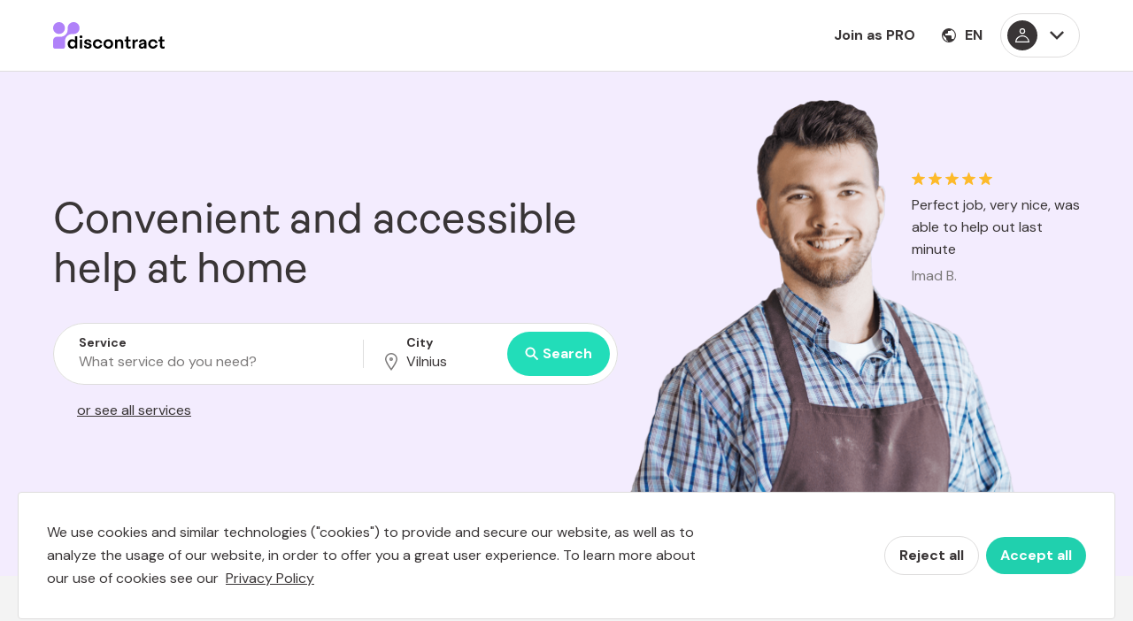

--- FILE ---
content_type: text/html; charset=utf-8
request_url: https://discontract.com/
body_size: 32679
content:
<!doctype html>
<html data-n-head-ssr lang="en" data-n-head="%7B%22lang%22:%7B%22ssr%22:%22en%22%7D%7D">
  <head >
    <title>Discontract</title><meta data-n-head="ssr" charset="utf-8"><meta data-n-head="ssr" httpEquiv="X-UA-Compatible" content="IE=edge"><meta data-n-head="ssr" name="viewport" content="width=device-width, initial-scale=1.0, minimum-scale=1, maximum-scale=1, user-scalable=0, shrink-to-fit=no"><meta data-n-head="ssr" data-hid="og:image" property="og:image" content="https://discontract.com/link-share2.jpg"><meta data-n-head="ssr" data-hid="og:site_name" property="og:site_name" content="Discontract"><meta data-n-head="ssr" data-hid="og:type" property="og:type" content="website"><meta data-n-head="ssr" name="apple-itunes-app" content="app-id=1477306259"><meta data-n-head="ssr" name="google-play-app" content="app-id=com.discontract.discontract"><meta data-n-head="ssr" property="al:ios:app_name" content="Discontract"><meta data-n-head="ssr" property="al:ios:app_store_id" content="1477306259"><meta data-n-head="ssr" property="al:android:app_name" content="Discontract"><meta data-n-head="ssr" property="al:android:package" content="com.discontract.discontract"><meta data-n-head="ssr" data-hid="charset" charset="utf-8"><meta data-n-head="ssr" data-hid="mobile-web-app-capable" name="mobile-web-app-capable" content="yes"><meta data-n-head="ssr" data-hid="apple-mobile-web-app-capable" name="apple-mobile-web-app-capable" content="yes"><meta data-n-head="ssr" data-hid="apple-mobile-web-app-status-bar-style" name="apple-mobile-web-app-status-bar-style" content="default"><meta data-n-head="ssr" data-hid="apple-mobile-web-app-title" name="apple-mobile-web-app-title" content="Discontract"><meta data-n-head="ssr" data-hid="author" name="author" content="Discontract"><meta data-n-head="ssr" data-hid="theme-color" name="theme-color" content="#b082f9"><meta data-n-head="ssr" data-hid="description" name="description" content="Convenient and accessible help at home"><meta data-n-head="ssr" data-hid="og:description" property="og:description" content="Convenient and accessible help at home"><meta data-n-head="ssr" data-hid="og:title" property="og:title" content="Discontract"><meta data-n-head="ssr" data-hid="og:url" property="og:url" content="https://discontract.com/"><link data-n-head="ssr" rel="stylesheet" href="https://fonts.googleapis.com/css2?family=DM+Sans:wght@400;500;700&amp;display=swap"><link data-n-head="ssr" rel="preconnect" href="https://firestore.googleapis.com" crossorigin="true"><link data-n-head="ssr" rel="preconnect" href="https://cdn.jsdelivr.net" crossorigin="true"><link data-n-head="ssr" rel="shortcut icon" href="/favicon.ico"><link data-n-head="ssr" rel="manifest" href="/_nuxt/manifest.61c3f8fe.json" data-hid="manifest"><script data-n-head="ssr" src="https://js.stripe.com/v3/"></script><script data-n-head="ssr" src="https://www.googletagmanager.com/gtag/js?id=UA-152699214-1"></script><script data-n-head="ssr" type="text/javascript" charset="utf-8">(function (){var w=window;var ic=w.Intercom;if(typeof ic==="function"){ic('reattach_activator');ic('update',w.intercomSettings);}else{var d=document;var i=function(){i.c(arguments);};i.q=[];i.c=function(args){i.q.push(args);};w.Intercom=i;var l=function(){var s=d.createElement('script');s.type='text/javascript';s.async=true;s.src='https://widget.intercom.io/widget/nrzl1o5k';var x=d.getElementsByTagName('script')[0];x.parentNode.insertBefore(s,x);};if(document.readyState==='complete'){l();}else if(w.attachEvent){w.attachEvent('onload',l);}else{w.addEventListener('load',l,false);}}})();</script><script data-n-head="ssr" type="text/javascript">window.initMap = function(){
      window.dispatchEvent(new Event('maps-module:loaded'));
      window.addEventListener('maps-module:initiated', function(){
        setTimeout(function(){
          window.dispatchEvent(new Event('maps-module:loaded'));
        });
      });
    }</script><script data-n-head="ssr" src="//maps.googleapis.com/maps/api/js?key=AIzaSyBVChSL382wEeH_sxfnrjaspc1NZSmRNbM&libraries=places&callback=initMap" defer async></script><link rel="preload" href="/_nuxt/11d3a1f.js" as="script"><link rel="preload" href="/_nuxt/b80342b.js" as="script"><link rel="preload" href="/_nuxt/vendors/app.7228eb0.css" as="style"><link rel="preload" href="/_nuxt/a8aad66.js" as="script"><link rel="preload" href="/_nuxt/app.a0e0a6f.css" as="style"><link rel="preload" href="/_nuxt/8708be7.js" as="script"><link rel="preload" href="/_nuxt/pages/index.46dd8bc.css" as="style"><link rel="preload" href="/_nuxt/42f0afa.js" as="script"><link rel="stylesheet" href="/_nuxt/vendors/app.7228eb0.css"><link rel="stylesheet" href="/_nuxt/app.a0e0a6f.css"><link rel="stylesheet" href="/_nuxt/pages/index.46dd8bc.css">
  </head>
  <body >
    <div data-server-rendered="true" id="__nuxt"><!----><div id="__layout"><div id="app" class="page page--index page--en page--mob-search"><header class="header header--fixed"><div class="flex-l h-100 container header-container"><div class="flex justify-between items-center h-100 w-100"><a href="/" aria-current="page" tabindex="0" class="flex items-center home-link nuxt-link-exact-active nuxt-link-active"><img src="/_nuxt/img/logo-discontract-white.163d353.svg" width="126" height="30" alt="Discontract" class="header-logo header-logo--white"> <img src="/_nuxt/img/logo-discontract-multi.0fd1b66.svg" width="126" height="30" alt="Discontract" class="header-logo header-logo--multi"></a> <!----> <div class="relative flex justify-center items-center"><div class="dn db-l"><a href="/pro-signup" tabindex="0" class="link header-link header-link--pro">
              Join as PRO
            </a></div> <a href="#" tabindex="0" class="link header-link header-link--language"><span class="flex items-center"><svg xmlns="http://www.w3.org/2000/svg" class="icon-globe icon sprite-icons"><use href="/_nuxt/b5d56051cbe160bce8b008b0952cc36c.svg#i-icon-globe" xlink:href="/_nuxt/b5d56051cbe160bce8b008b0952cc36c.svg#i-icon-globe"></use></svg> <span>EN</span></span></a> <div><button tabindex="0" class="button-reset dn flex-l items-center br-pill header-menu-toggle"><span class="flex items-center justify-center br-100 icon-container"><svg xmlns="http://www.w3.org/2000/svg" class="icon-profile icon sprite-icons"><use href="/_nuxt/b5d56051cbe160bce8b008b0952cc36c.svg#i-icon-profile" xlink:href="/_nuxt/b5d56051cbe160bce8b008b0952cc36c.svg#i-icon-profile"></use></svg></span> <span class="db"><svg xmlns="http://www.w3.org/2000/svg" class="icon-arrow-down icon sprite-icons"><use href="/_nuxt/b5d56051cbe160bce8b008b0952cc36c.svg#i-icon-arrow-down" xlink:href="/_nuxt/b5d56051cbe160bce8b008b0952cc36c.svg#i-icon-arrow-down"></use></svg></span></button> <div class="absolute w-100 header-menu-dropdown" style="display:none;"><ul class="list header-menu"><li class="db w-100" style="display:none;"><a tabindex="0" href="#" class="link header-menu-link">
                    Get the App
                  </a></li> <li class="db w-100"><a tabindex="0" href="#" class="link header-menu-link">
                    Sign up
                  </a></li> <li class="db w-100"><a tabindex="0" href="#" class="link header-menu-link">
                    Log in
                  </a></li> <li class="db w-100"><a tabindex="0" href="https://help.discontract.com/v/en/" target="_blank" rel="noopener noreferrer" class="link header-menu-link">
                    Help
                  </a></li> <!----> <!----> <!----></ul></div></div></div></div></div></header> <!----> <main id="content" role="main" class="main-container"><div class="overflow-hidden"><div class="bg-light-purple"><section class="relative container items-center hero-section hero-section--search flex-l"><div class="w-55-l large-search-container"><h1 class="hero-headline hero-headline--large">
          Convenient and accessible help at home
        </h1> <div class="hero-search-placeholder"><!----> <!----></div> <div class="mt3 tc tl-l"><a href="/services/" class="dib link underline link-to-services">
            or see all services
          </a></div></div> <div class="relative flex-l items-end-l pt4-l w-45-l overflow-hidden featured-pro-container"><img data-srcset="/_nuxt/img/featured-pro@2x-ab0f420-320.png 320w,/_nuxt/img/featured-pro@2x-19335e8-640.png 640w,/_nuxt/img/featured-pro@2x-c0b7161-902.png 902w" data-src="/_nuxt/img/featured-pro-c9cc015-320.png" alt="Featured Professional" class="lazyload max-h-100 featured-pro featured-pro-xl"> <div class="absolute hero-testimonial-container"><div class="flex flex-row"><svg xmlns="http://www.w3.org/2000/svg" class="icon-star icon sprite-icons"><use href="/_nuxt/b5d56051cbe160bce8b008b0952cc36c.svg#i-icon-star" xlink:href="/_nuxt/b5d56051cbe160bce8b008b0952cc36c.svg#i-icon-star"></use></svg><svg xmlns="http://www.w3.org/2000/svg" class="icon-star icon sprite-icons"><use href="/_nuxt/b5d56051cbe160bce8b008b0952cc36c.svg#i-icon-star" xlink:href="/_nuxt/b5d56051cbe160bce8b008b0952cc36c.svg#i-icon-star"></use></svg><svg xmlns="http://www.w3.org/2000/svg" class="icon-star icon sprite-icons"><use href="/_nuxt/b5d56051cbe160bce8b008b0952cc36c.svg#i-icon-star" xlink:href="/_nuxt/b5d56051cbe160bce8b008b0952cc36c.svg#i-icon-star"></use></svg><svg xmlns="http://www.w3.org/2000/svg" class="icon-star icon sprite-icons"><use href="/_nuxt/b5d56051cbe160bce8b008b0952cc36c.svg#i-icon-star" xlink:href="/_nuxt/b5d56051cbe160bce8b008b0952cc36c.svg#i-icon-star"></use></svg><svg xmlns="http://www.w3.org/2000/svg" class="icon-star icon sprite-icons"><use href="/_nuxt/b5d56051cbe160bce8b008b0952cc36c.svg#i-icon-star" xlink:href="/_nuxt/b5d56051cbe160bce8b008b0952cc36c.svg#i-icon-star"></use></svg></div> <blockquote class="hero-testimonial"><p class="hero-testimonial-text">
              Perfect job, very nice, was able to help out last minute
            </p> <cite class="db hero-testimonial-author">Imad B.</cite></blockquote></div></div> <div class="absolute flex items-center insurance-container"><span class="db mr2"><svg xmlns="http://www.w3.org/2000/svg" class="icon-insurance icon sprite-icons"><use href="/_nuxt/b5d56051cbe160bce8b008b0952cc36c.svg#i-icon-insurance" xlink:href="/_nuxt/b5d56051cbe160bce8b008b0952cc36c.svg#i-icon-insurance"></use></svg></span> <span class="db">All tasks insured for € 1,000,000</span></div></section> <section class="featured-height overflow-hidden overflow-visible-l container phx20 items-center-l tc tl-l hero-section hero-section--register dn"><div class="pa2 pv4-l pl0-l pr4-l w-40-l mb5-l"><h1 class="ma0 mb4 mt4-l f1">
          Convenient and accessible help at home
        </h1> <p class="dn db-l pb4 mb3">With the Discontract mobile app, all the necessary home services are available in just a few steps. Find the right professional for you and get the service you need quickly and reliably. We value your time and carefully record the experience and feedback of the work so that you can get only the best service providers offering the highest quality services at an affordable price.</p> <a class="dn-l pointer dib white fw7 br-pill bg-purple button-large">
          Get the App
        </a> <form novalidate="novalidate" class="get-app-form dn db-l"><!----> <!----> <div class="flex items-center"><div class="relative w-100" data-v-10cf508e><div class="country-dropdown absolute country-dropdown" data-v-520398b0 data-v-10cf508e><div class="relative tl" data-v-520398b0><a value="370" class="tc dib pr3 pl2 bw1 link bg-white pointer dropdown-value hover-black" data-v-520398b0>
      +370
    </a> <div class="dropdown z-999 overflow-hidden absolute o-100 h6 top-3 left-0 shadow-2 br3 bg-white mt3 nl3 hidden" data-v-520398b0><div class="flex items-center mt2 pv2 ph3" data-v-520398b0><label for="search" class="width-15 tc inline-flex justify-center country-search-label" data-v-520398b0><svg xmlns="http://www.w3.org/2000/svg" class="icon-search icon sprite-icons" data-v-520398b0 data-v-520398b0><use href="/_nuxt/b5d56051cbe160bce8b008b0952cc36c.svg#i-icon-search" xlink:href="/_nuxt/b5d56051cbe160bce8b008b0952cc36c.svg#i-icon-search" data-v-520398b0 data-v-520398b0></use></svg></label> <input name="search" type="text" value="" class="search-input input-reset outline-0 db pv1 ph2" data-v-520398b0></div> <ul class="scroll-list overflow-y-scroll ma0 pa0 list" data-v-520398b0><li value="370" class="flex justify-between items-center pv2 ph3 hover-bg-light-gray pointer current" data-v-520398b0><div class="w-60 pv1 ph2 tl" data-v-520398b0>Lithuania (Lietuva)</div> <div class="w-25 pv1 ph2 tr" data-v-520398b0>+370</div></li><li value="371" class="flex justify-between items-center pv2 ph3 hover-bg-light-gray pointer" data-v-520398b0><div class="w-60 pv1 ph2 tl" data-v-520398b0>Latvia (Latvija)</div> <div class="w-25 pv1 ph2 tr" data-v-520398b0>+371</div></li><li value="372" class="flex justify-between items-center pv2 ph3 hover-bg-light-gray pointer" data-v-520398b0><div class="w-60 pv1 ph2 tl" data-v-520398b0>Estonia (Eesti)</div> <div class="w-25 pv1 ph2 tr" data-v-520398b0>+372</div></li><li value="48" class="flex justify-between items-center pv2 ph3 hover-bg-light-gray pointer" data-v-520398b0><div class="w-60 pv1 ph2 tl" data-v-520398b0>Poland (Polska)</div> <div class="w-25 pv1 ph2 tr" data-v-520398b0>+48</div></li><li value="380" class="flex justify-between items-center pv2 ph3 hover-bg-light-gray pointer" data-v-520398b0><div class="w-60 pv1 ph2 tl" data-v-520398b0>Ukraine (Україна)</div> <div class="w-25 pv1 ph2 tr" data-v-520398b0>+380</div></li><li value="93" class="flex justify-between items-center pv2 ph3 hover-bg-light-gray pointer" data-v-520398b0><div class="w-60 pv1 ph2 tl" data-v-520398b0>Afghanistan (‫افغانستان‬‎)</div> <div class="w-25 pv1 ph2 tr" data-v-520398b0>+93</div></li><li value="355" class="flex justify-between items-center pv2 ph3 hover-bg-light-gray pointer" data-v-520398b0><div class="w-60 pv1 ph2 tl" data-v-520398b0>Albania (Shqipëri)</div> <div class="w-25 pv1 ph2 tr" data-v-520398b0>+355</div></li><li value="213" class="flex justify-between items-center pv2 ph3 hover-bg-light-gray pointer" data-v-520398b0><div class="w-60 pv1 ph2 tl" data-v-520398b0>Algeria (‫الجزائر‬‎)</div> <div class="w-25 pv1 ph2 tr" data-v-520398b0>+213</div></li><li value="1" class="flex justify-between items-center pv2 ph3 hover-bg-light-gray pointer" data-v-520398b0><div class="w-60 pv1 ph2 tl" data-v-520398b0>American Samoa</div> <div class="w-25 pv1 ph2 tr" data-v-520398b0>+1</div></li><li value="376" class="flex justify-between items-center pv2 ph3 hover-bg-light-gray pointer" data-v-520398b0><div class="w-60 pv1 ph2 tl" data-v-520398b0>Andorra</div> <div class="w-25 pv1 ph2 tr" data-v-520398b0>+376</div></li><li value="244" class="flex justify-between items-center pv2 ph3 hover-bg-light-gray pointer" data-v-520398b0><div class="w-60 pv1 ph2 tl" data-v-520398b0>Angola</div> <div class="w-25 pv1 ph2 tr" data-v-520398b0>+244</div></li><li value="1" class="flex justify-between items-center pv2 ph3 hover-bg-light-gray pointer" data-v-520398b0><div class="w-60 pv1 ph2 tl" data-v-520398b0>Anguilla</div> <div class="w-25 pv1 ph2 tr" data-v-520398b0>+1</div></li><li value="1" class="flex justify-between items-center pv2 ph3 hover-bg-light-gray pointer" data-v-520398b0><div class="w-60 pv1 ph2 tl" data-v-520398b0>Antigua and Barbuda</div> <div class="w-25 pv1 ph2 tr" data-v-520398b0>+1</div></li><li value="54" class="flex justify-between items-center pv2 ph3 hover-bg-light-gray pointer" data-v-520398b0><div class="w-60 pv1 ph2 tl" data-v-520398b0>Argentina</div> <div class="w-25 pv1 ph2 tr" data-v-520398b0>+54</div></li><li value="374" class="flex justify-between items-center pv2 ph3 hover-bg-light-gray pointer" data-v-520398b0><div class="w-60 pv1 ph2 tl" data-v-520398b0>Armenia (Հայաստան)</div> <div class="w-25 pv1 ph2 tr" data-v-520398b0>+374</div></li><li value="297" class="flex justify-between items-center pv2 ph3 hover-bg-light-gray pointer" data-v-520398b0><div class="w-60 pv1 ph2 tl" data-v-520398b0>Aruba</div> <div class="w-25 pv1 ph2 tr" data-v-520398b0>+297</div></li><li value="61" class="flex justify-between items-center pv2 ph3 hover-bg-light-gray pointer" data-v-520398b0><div class="w-60 pv1 ph2 tl" data-v-520398b0>Australia</div> <div class="w-25 pv1 ph2 tr" data-v-520398b0>+61</div></li><li value="43" class="flex justify-between items-center pv2 ph3 hover-bg-light-gray pointer" data-v-520398b0><div class="w-60 pv1 ph2 tl" data-v-520398b0>Austria (Österreich)</div> <div class="w-25 pv1 ph2 tr" data-v-520398b0>+43</div></li><li value="994" class="flex justify-between items-center pv2 ph3 hover-bg-light-gray pointer" data-v-520398b0><div class="w-60 pv1 ph2 tl" data-v-520398b0>Azerbaijan (Azərbaycan)</div> <div class="w-25 pv1 ph2 tr" data-v-520398b0>+994</div></li><li value="1" class="flex justify-between items-center pv2 ph3 hover-bg-light-gray pointer" data-v-520398b0><div class="w-60 pv1 ph2 tl" data-v-520398b0>Bahamas</div> <div class="w-25 pv1 ph2 tr" data-v-520398b0>+1</div></li><li value="973" class="flex justify-between items-center pv2 ph3 hover-bg-light-gray pointer" data-v-520398b0><div class="w-60 pv1 ph2 tl" data-v-520398b0>Bahrain (‫البحرين‬‎)</div> <div class="w-25 pv1 ph2 tr" data-v-520398b0>+973</div></li><li value="880" class="flex justify-between items-center pv2 ph3 hover-bg-light-gray pointer" data-v-520398b0><div class="w-60 pv1 ph2 tl" data-v-520398b0>Bangladesh (বাংলাদেশ)</div> <div class="w-25 pv1 ph2 tr" data-v-520398b0>+880</div></li><li value="1" class="flex justify-between items-center pv2 ph3 hover-bg-light-gray pointer" data-v-520398b0><div class="w-60 pv1 ph2 tl" data-v-520398b0>Barbados</div> <div class="w-25 pv1 ph2 tr" data-v-520398b0>+1</div></li><li value="375" class="flex justify-between items-center pv2 ph3 hover-bg-light-gray pointer" data-v-520398b0><div class="w-60 pv1 ph2 tl" data-v-520398b0>Belarus (Беларусь)</div> <div class="w-25 pv1 ph2 tr" data-v-520398b0>+375</div></li><li value="32" class="flex justify-between items-center pv2 ph3 hover-bg-light-gray pointer" data-v-520398b0><div class="w-60 pv1 ph2 tl" data-v-520398b0>Belgium (België)</div> <div class="w-25 pv1 ph2 tr" data-v-520398b0>+32</div></li><li value="501" class="flex justify-between items-center pv2 ph3 hover-bg-light-gray pointer" data-v-520398b0><div class="w-60 pv1 ph2 tl" data-v-520398b0>Belize</div> <div class="w-25 pv1 ph2 tr" data-v-520398b0>+501</div></li><li value="229" class="flex justify-between items-center pv2 ph3 hover-bg-light-gray pointer" data-v-520398b0><div class="w-60 pv1 ph2 tl" data-v-520398b0>Benin (Bénin)</div> <div class="w-25 pv1 ph2 tr" data-v-520398b0>+229</div></li><li value="1" class="flex justify-between items-center pv2 ph3 hover-bg-light-gray pointer" data-v-520398b0><div class="w-60 pv1 ph2 tl" data-v-520398b0>Bermuda</div> <div class="w-25 pv1 ph2 tr" data-v-520398b0>+1</div></li><li value="975" class="flex justify-between items-center pv2 ph3 hover-bg-light-gray pointer" data-v-520398b0><div class="w-60 pv1 ph2 tl" data-v-520398b0>Bhutan (འབྲུག)</div> <div class="w-25 pv1 ph2 tr" data-v-520398b0>+975</div></li><li value="591" class="flex justify-between items-center pv2 ph3 hover-bg-light-gray pointer" data-v-520398b0><div class="w-60 pv1 ph2 tl" data-v-520398b0>Bolivia</div> <div class="w-25 pv1 ph2 tr" data-v-520398b0>+591</div></li><li value="387" class="flex justify-between items-center pv2 ph3 hover-bg-light-gray pointer" data-v-520398b0><div class="w-60 pv1 ph2 tl" data-v-520398b0>Bosnia and Herzegovina (Босна и Херцеговина)</div> <div class="w-25 pv1 ph2 tr" data-v-520398b0>+387</div></li><li value="267" class="flex justify-between items-center pv2 ph3 hover-bg-light-gray pointer" data-v-520398b0><div class="w-60 pv1 ph2 tl" data-v-520398b0>Botswana</div> <div class="w-25 pv1 ph2 tr" data-v-520398b0>+267</div></li><li value="55" class="flex justify-between items-center pv2 ph3 hover-bg-light-gray pointer" data-v-520398b0><div class="w-60 pv1 ph2 tl" data-v-520398b0>Brazil (Brasil)</div> <div class="w-25 pv1 ph2 tr" data-v-520398b0>+55</div></li><li value="246" class="flex justify-between items-center pv2 ph3 hover-bg-light-gray pointer" data-v-520398b0><div class="w-60 pv1 ph2 tl" data-v-520398b0>British Indian Ocean Territory</div> <div class="w-25 pv1 ph2 tr" data-v-520398b0>+246</div></li><li value="1" class="flex justify-between items-center pv2 ph3 hover-bg-light-gray pointer" data-v-520398b0><div class="w-60 pv1 ph2 tl" data-v-520398b0>British Virgin Islands</div> <div class="w-25 pv1 ph2 tr" data-v-520398b0>+1</div></li><li value="673" class="flex justify-between items-center pv2 ph3 hover-bg-light-gray pointer" data-v-520398b0><div class="w-60 pv1 ph2 tl" data-v-520398b0>Brunei</div> <div class="w-25 pv1 ph2 tr" data-v-520398b0>+673</div></li><li value="359" class="flex justify-between items-center pv2 ph3 hover-bg-light-gray pointer" data-v-520398b0><div class="w-60 pv1 ph2 tl" data-v-520398b0>Bulgaria (България)</div> <div class="w-25 pv1 ph2 tr" data-v-520398b0>+359</div></li><li value="226" class="flex justify-between items-center pv2 ph3 hover-bg-light-gray pointer" data-v-520398b0><div class="w-60 pv1 ph2 tl" data-v-520398b0>Burkina Faso</div> <div class="w-25 pv1 ph2 tr" data-v-520398b0>+226</div></li><li value="257" class="flex justify-between items-center pv2 ph3 hover-bg-light-gray pointer" data-v-520398b0><div class="w-60 pv1 ph2 tl" data-v-520398b0>Burundi (Uburundi)</div> <div class="w-25 pv1 ph2 tr" data-v-520398b0>+257</div></li><li value="855" class="flex justify-between items-center pv2 ph3 hover-bg-light-gray pointer" data-v-520398b0><div class="w-60 pv1 ph2 tl" data-v-520398b0>Cambodia (កម្ពុជា)</div> <div class="w-25 pv1 ph2 tr" data-v-520398b0>+855</div></li><li value="237" class="flex justify-between items-center pv2 ph3 hover-bg-light-gray pointer" data-v-520398b0><div class="w-60 pv1 ph2 tl" data-v-520398b0>Cameroon (Cameroun)</div> <div class="w-25 pv1 ph2 tr" data-v-520398b0>+237</div></li><li value="1" class="flex justify-between items-center pv2 ph3 hover-bg-light-gray pointer" data-v-520398b0><div class="w-60 pv1 ph2 tl" data-v-520398b0>Canada</div> <div class="w-25 pv1 ph2 tr" data-v-520398b0>+1</div></li><li value="238" class="flex justify-between items-center pv2 ph3 hover-bg-light-gray pointer" data-v-520398b0><div class="w-60 pv1 ph2 tl" data-v-520398b0>Cape Verde (Kabu Verdi)</div> <div class="w-25 pv1 ph2 tr" data-v-520398b0>+238</div></li><li value="599" class="flex justify-between items-center pv2 ph3 hover-bg-light-gray pointer" data-v-520398b0><div class="w-60 pv1 ph2 tl" data-v-520398b0>Caribbean Netherlands</div> <div class="w-25 pv1 ph2 tr" data-v-520398b0>+599</div></li><li value="1" class="flex justify-between items-center pv2 ph3 hover-bg-light-gray pointer" data-v-520398b0><div class="w-60 pv1 ph2 tl" data-v-520398b0>Cayman Islands</div> <div class="w-25 pv1 ph2 tr" data-v-520398b0>+1</div></li><li value="236" class="flex justify-between items-center pv2 ph3 hover-bg-light-gray pointer" data-v-520398b0><div class="w-60 pv1 ph2 tl" data-v-520398b0>Central African Republic (République centrafricaine)</div> <div class="w-25 pv1 ph2 tr" data-v-520398b0>+236</div></li><li value="235" class="flex justify-between items-center pv2 ph3 hover-bg-light-gray pointer" data-v-520398b0><div class="w-60 pv1 ph2 tl" data-v-520398b0>Chad (Tchad)</div> <div class="w-25 pv1 ph2 tr" data-v-520398b0>+235</div></li><li value="56" class="flex justify-between items-center pv2 ph3 hover-bg-light-gray pointer" data-v-520398b0><div class="w-60 pv1 ph2 tl" data-v-520398b0>Chile</div> <div class="w-25 pv1 ph2 tr" data-v-520398b0>+56</div></li><li value="86" class="flex justify-between items-center pv2 ph3 hover-bg-light-gray pointer" data-v-520398b0><div class="w-60 pv1 ph2 tl" data-v-520398b0>China (中国)</div> <div class="w-25 pv1 ph2 tr" data-v-520398b0>+86</div></li><li value="61" class="flex justify-between items-center pv2 ph3 hover-bg-light-gray pointer" data-v-520398b0><div class="w-60 pv1 ph2 tl" data-v-520398b0>Christmas Island</div> <div class="w-25 pv1 ph2 tr" data-v-520398b0>+61</div></li><li value="61" class="flex justify-between items-center pv2 ph3 hover-bg-light-gray pointer" data-v-520398b0><div class="w-60 pv1 ph2 tl" data-v-520398b0>Cocos (Keeling) Islands</div> <div class="w-25 pv1 ph2 tr" data-v-520398b0>+61</div></li><li value="57" class="flex justify-between items-center pv2 ph3 hover-bg-light-gray pointer" data-v-520398b0><div class="w-60 pv1 ph2 tl" data-v-520398b0>Colombia</div> <div class="w-25 pv1 ph2 tr" data-v-520398b0>+57</div></li><li value="269" class="flex justify-between items-center pv2 ph3 hover-bg-light-gray pointer" data-v-520398b0><div class="w-60 pv1 ph2 tl" data-v-520398b0>Comoros (‫جزر القمر‬‎)</div> <div class="w-25 pv1 ph2 tr" data-v-520398b0>+269</div></li><li value="243" class="flex justify-between items-center pv2 ph3 hover-bg-light-gray pointer" data-v-520398b0><div class="w-60 pv1 ph2 tl" data-v-520398b0>Congo (DRC) (Jamhuri ya Kidemokrasia ya Kongo)</div> <div class="w-25 pv1 ph2 tr" data-v-520398b0>+243</div></li><li value="242" class="flex justify-between items-center pv2 ph3 hover-bg-light-gray pointer" data-v-520398b0><div class="w-60 pv1 ph2 tl" data-v-520398b0>Congo (Republic) (Congo-Brazzaville)</div> <div class="w-25 pv1 ph2 tr" data-v-520398b0>+242</div></li><li value="682" class="flex justify-between items-center pv2 ph3 hover-bg-light-gray pointer" data-v-520398b0><div class="w-60 pv1 ph2 tl" data-v-520398b0>Cook Islands</div> <div class="w-25 pv1 ph2 tr" data-v-520398b0>+682</div></li><li value="506" class="flex justify-between items-center pv2 ph3 hover-bg-light-gray pointer" data-v-520398b0><div class="w-60 pv1 ph2 tl" data-v-520398b0>Costa Rica</div> <div class="w-25 pv1 ph2 tr" data-v-520398b0>+506</div></li><li value="225" class="flex justify-between items-center pv2 ph3 hover-bg-light-gray pointer" data-v-520398b0><div class="w-60 pv1 ph2 tl" data-v-520398b0>Côte d’Ivoire</div> <div class="w-25 pv1 ph2 tr" data-v-520398b0>+225</div></li><li value="385" class="flex justify-between items-center pv2 ph3 hover-bg-light-gray pointer" data-v-520398b0><div class="w-60 pv1 ph2 tl" data-v-520398b0>Croatia (Hrvatska)</div> <div class="w-25 pv1 ph2 tr" data-v-520398b0>+385</div></li><li value="53" class="flex justify-between items-center pv2 ph3 hover-bg-light-gray pointer" data-v-520398b0><div class="w-60 pv1 ph2 tl" data-v-520398b0>Cuba</div> <div class="w-25 pv1 ph2 tr" data-v-520398b0>+53</div></li><li value="599" class="flex justify-between items-center pv2 ph3 hover-bg-light-gray pointer" data-v-520398b0><div class="w-60 pv1 ph2 tl" data-v-520398b0>Curaçao</div> <div class="w-25 pv1 ph2 tr" data-v-520398b0>+599</div></li><li value="357" class="flex justify-between items-center pv2 ph3 hover-bg-light-gray pointer" data-v-520398b0><div class="w-60 pv1 ph2 tl" data-v-520398b0>Cyprus (Κύπρος)</div> <div class="w-25 pv1 ph2 tr" data-v-520398b0>+357</div></li><li value="420" class="flex justify-between items-center pv2 ph3 hover-bg-light-gray pointer" data-v-520398b0><div class="w-60 pv1 ph2 tl" data-v-520398b0>Czech Republic (Česká republika)</div> <div class="w-25 pv1 ph2 tr" data-v-520398b0>+420</div></li><li value="45" class="flex justify-between items-center pv2 ph3 hover-bg-light-gray pointer" data-v-520398b0><div class="w-60 pv1 ph2 tl" data-v-520398b0>Denmark (Danmark)</div> <div class="w-25 pv1 ph2 tr" data-v-520398b0>+45</div></li><li value="253" class="flex justify-between items-center pv2 ph3 hover-bg-light-gray pointer" data-v-520398b0><div class="w-60 pv1 ph2 tl" data-v-520398b0>Djibouti</div> <div class="w-25 pv1 ph2 tr" data-v-520398b0>+253</div></li><li value="1" class="flex justify-between items-center pv2 ph3 hover-bg-light-gray pointer" data-v-520398b0><div class="w-60 pv1 ph2 tl" data-v-520398b0>Dominica</div> <div class="w-25 pv1 ph2 tr" data-v-520398b0>+1</div></li><li value="1" class="flex justify-between items-center pv2 ph3 hover-bg-light-gray pointer" data-v-520398b0><div class="w-60 pv1 ph2 tl" data-v-520398b0>Dominican Republic (República Dominicana)</div> <div class="w-25 pv1 ph2 tr" data-v-520398b0>+1</div></li><li value="593" class="flex justify-between items-center pv2 ph3 hover-bg-light-gray pointer" data-v-520398b0><div class="w-60 pv1 ph2 tl" data-v-520398b0>Ecuador</div> <div class="w-25 pv1 ph2 tr" data-v-520398b0>+593</div></li><li value="20" class="flex justify-between items-center pv2 ph3 hover-bg-light-gray pointer" data-v-520398b0><div class="w-60 pv1 ph2 tl" data-v-520398b0>Egypt (‫مصر‬‎)</div> <div class="w-25 pv1 ph2 tr" data-v-520398b0>+20</div></li><li value="503" class="flex justify-between items-center pv2 ph3 hover-bg-light-gray pointer" data-v-520398b0><div class="w-60 pv1 ph2 tl" data-v-520398b0>El Salvador</div> <div class="w-25 pv1 ph2 tr" data-v-520398b0>+503</div></li><li value="240" class="flex justify-between items-center pv2 ph3 hover-bg-light-gray pointer" data-v-520398b0><div class="w-60 pv1 ph2 tl" data-v-520398b0>Equatorial Guinea (Guinea Ecuatorial)</div> <div class="w-25 pv1 ph2 tr" data-v-520398b0>+240</div></li><li value="291" class="flex justify-between items-center pv2 ph3 hover-bg-light-gray pointer" data-v-520398b0><div class="w-60 pv1 ph2 tl" data-v-520398b0>Eritrea</div> <div class="w-25 pv1 ph2 tr" data-v-520398b0>+291</div></li><li value="372" class="flex justify-between items-center pv2 ph3 hover-bg-light-gray pointer" data-v-520398b0><div class="w-60 pv1 ph2 tl" data-v-520398b0>Estonia (Eesti)</div> <div class="w-25 pv1 ph2 tr" data-v-520398b0>+372</div></li><li value="251" class="flex justify-between items-center pv2 ph3 hover-bg-light-gray pointer" data-v-520398b0><div class="w-60 pv1 ph2 tl" data-v-520398b0>Ethiopia</div> <div class="w-25 pv1 ph2 tr" data-v-520398b0>+251</div></li><li value="500" class="flex justify-between items-center pv2 ph3 hover-bg-light-gray pointer" data-v-520398b0><div class="w-60 pv1 ph2 tl" data-v-520398b0>Falkland Islands (Islas Malvinas)</div> <div class="w-25 pv1 ph2 tr" data-v-520398b0>+500</div></li><li value="298" class="flex justify-between items-center pv2 ph3 hover-bg-light-gray pointer" data-v-520398b0><div class="w-60 pv1 ph2 tl" data-v-520398b0>Faroe Islands (Føroyar)</div> <div class="w-25 pv1 ph2 tr" data-v-520398b0>+298</div></li><li value="679" class="flex justify-between items-center pv2 ph3 hover-bg-light-gray pointer" data-v-520398b0><div class="w-60 pv1 ph2 tl" data-v-520398b0>Fiji</div> <div class="w-25 pv1 ph2 tr" data-v-520398b0>+679</div></li><li value="358" class="flex justify-between items-center pv2 ph3 hover-bg-light-gray pointer" data-v-520398b0><div class="w-60 pv1 ph2 tl" data-v-520398b0>Finland (Suomi)</div> <div class="w-25 pv1 ph2 tr" data-v-520398b0>+358</div></li><li value="33" class="flex justify-between items-center pv2 ph3 hover-bg-light-gray pointer" data-v-520398b0><div class="w-60 pv1 ph2 tl" data-v-520398b0>France</div> <div class="w-25 pv1 ph2 tr" data-v-520398b0>+33</div></li><li value="594" class="flex justify-between items-center pv2 ph3 hover-bg-light-gray pointer" data-v-520398b0><div class="w-60 pv1 ph2 tl" data-v-520398b0>French Guiana (Guyane française)</div> <div class="w-25 pv1 ph2 tr" data-v-520398b0>+594</div></li><li value="689" class="flex justify-between items-center pv2 ph3 hover-bg-light-gray pointer" data-v-520398b0><div class="w-60 pv1 ph2 tl" data-v-520398b0>French Polynesia (Polynésie française)</div> <div class="w-25 pv1 ph2 tr" data-v-520398b0>+689</div></li><li value="241" class="flex justify-between items-center pv2 ph3 hover-bg-light-gray pointer" data-v-520398b0><div class="w-60 pv1 ph2 tl" data-v-520398b0>Gabon</div> <div class="w-25 pv1 ph2 tr" data-v-520398b0>+241</div></li><li value="220" class="flex justify-between items-center pv2 ph3 hover-bg-light-gray pointer" data-v-520398b0><div class="w-60 pv1 ph2 tl" data-v-520398b0>Gambia</div> <div class="w-25 pv1 ph2 tr" data-v-520398b0>+220</div></li><li value="995" class="flex justify-between items-center pv2 ph3 hover-bg-light-gray pointer" data-v-520398b0><div class="w-60 pv1 ph2 tl" data-v-520398b0>Georgia (საქართველო)</div> <div class="w-25 pv1 ph2 tr" data-v-520398b0>+995</div></li><li value="49" class="flex justify-between items-center pv2 ph3 hover-bg-light-gray pointer" data-v-520398b0><div class="w-60 pv1 ph2 tl" data-v-520398b0>Germany (Deutschland)</div> <div class="w-25 pv1 ph2 tr" data-v-520398b0>+49</div></li><li value="233" class="flex justify-between items-center pv2 ph3 hover-bg-light-gray pointer" data-v-520398b0><div class="w-60 pv1 ph2 tl" data-v-520398b0>Ghana (Gaana)</div> <div class="w-25 pv1 ph2 tr" data-v-520398b0>+233</div></li><li value="350" class="flex justify-between items-center pv2 ph3 hover-bg-light-gray pointer" data-v-520398b0><div class="w-60 pv1 ph2 tl" data-v-520398b0>Gibraltar</div> <div class="w-25 pv1 ph2 tr" data-v-520398b0>+350</div></li><li value="30" class="flex justify-between items-center pv2 ph3 hover-bg-light-gray pointer" data-v-520398b0><div class="w-60 pv1 ph2 tl" data-v-520398b0>Greece (Ελλάδα)</div> <div class="w-25 pv1 ph2 tr" data-v-520398b0>+30</div></li><li value="299" class="flex justify-between items-center pv2 ph3 hover-bg-light-gray pointer" data-v-520398b0><div class="w-60 pv1 ph2 tl" data-v-520398b0>Greenland (Kalaallit Nunaat)</div> <div class="w-25 pv1 ph2 tr" data-v-520398b0>+299</div></li><li value="1" class="flex justify-between items-center pv2 ph3 hover-bg-light-gray pointer" data-v-520398b0><div class="w-60 pv1 ph2 tl" data-v-520398b0>Grenada</div> <div class="w-25 pv1 ph2 tr" data-v-520398b0>+1</div></li><li value="590" class="flex justify-between items-center pv2 ph3 hover-bg-light-gray pointer" data-v-520398b0><div class="w-60 pv1 ph2 tl" data-v-520398b0>Guadeloupe</div> <div class="w-25 pv1 ph2 tr" data-v-520398b0>+590</div></li><li value="1" class="flex justify-between items-center pv2 ph3 hover-bg-light-gray pointer" data-v-520398b0><div class="w-60 pv1 ph2 tl" data-v-520398b0>Guam</div> <div class="w-25 pv1 ph2 tr" data-v-520398b0>+1</div></li><li value="502" class="flex justify-between items-center pv2 ph3 hover-bg-light-gray pointer" data-v-520398b0><div class="w-60 pv1 ph2 tl" data-v-520398b0>Guatemala</div> <div class="w-25 pv1 ph2 tr" data-v-520398b0>+502</div></li><li value="44" class="flex justify-between items-center pv2 ph3 hover-bg-light-gray pointer" data-v-520398b0><div class="w-60 pv1 ph2 tl" data-v-520398b0>Guernsey</div> <div class="w-25 pv1 ph2 tr" data-v-520398b0>+44</div></li><li value="224" class="flex justify-between items-center pv2 ph3 hover-bg-light-gray pointer" data-v-520398b0><div class="w-60 pv1 ph2 tl" data-v-520398b0>Guinea (Guinée)</div> <div class="w-25 pv1 ph2 tr" data-v-520398b0>+224</div></li><li value="245" class="flex justify-between items-center pv2 ph3 hover-bg-light-gray pointer" data-v-520398b0><div class="w-60 pv1 ph2 tl" data-v-520398b0>Guinea-Bissau (Guiné Bissau)</div> <div class="w-25 pv1 ph2 tr" data-v-520398b0>+245</div></li><li value="592" class="flex justify-between items-center pv2 ph3 hover-bg-light-gray pointer" data-v-520398b0><div class="w-60 pv1 ph2 tl" data-v-520398b0>Guyana</div> <div class="w-25 pv1 ph2 tr" data-v-520398b0>+592</div></li><li value="509" class="flex justify-between items-center pv2 ph3 hover-bg-light-gray pointer" data-v-520398b0><div class="w-60 pv1 ph2 tl" data-v-520398b0>Haiti</div> <div class="w-25 pv1 ph2 tr" data-v-520398b0>+509</div></li><li value="504" class="flex justify-between items-center pv2 ph3 hover-bg-light-gray pointer" data-v-520398b0><div class="w-60 pv1 ph2 tl" data-v-520398b0>Honduras</div> <div class="w-25 pv1 ph2 tr" data-v-520398b0>+504</div></li><li value="852" class="flex justify-between items-center pv2 ph3 hover-bg-light-gray pointer" data-v-520398b0><div class="w-60 pv1 ph2 tl" data-v-520398b0>Hong Kong (香港)</div> <div class="w-25 pv1 ph2 tr" data-v-520398b0>+852</div></li><li value="36" class="flex justify-between items-center pv2 ph3 hover-bg-light-gray pointer" data-v-520398b0><div class="w-60 pv1 ph2 tl" data-v-520398b0>Hungary (Magyarország)</div> <div class="w-25 pv1 ph2 tr" data-v-520398b0>+36</div></li><li value="354" class="flex justify-between items-center pv2 ph3 hover-bg-light-gray pointer" data-v-520398b0><div class="w-60 pv1 ph2 tl" data-v-520398b0>Iceland (Ísland)</div> <div class="w-25 pv1 ph2 tr" data-v-520398b0>+354</div></li><li value="91" class="flex justify-between items-center pv2 ph3 hover-bg-light-gray pointer" data-v-520398b0><div class="w-60 pv1 ph2 tl" data-v-520398b0>India (भारत)</div> <div class="w-25 pv1 ph2 tr" data-v-520398b0>+91</div></li><li value="62" class="flex justify-between items-center pv2 ph3 hover-bg-light-gray pointer" data-v-520398b0><div class="w-60 pv1 ph2 tl" data-v-520398b0>Indonesia</div> <div class="w-25 pv1 ph2 tr" data-v-520398b0>+62</div></li><li value="98" class="flex justify-between items-center pv2 ph3 hover-bg-light-gray pointer" data-v-520398b0><div class="w-60 pv1 ph2 tl" data-v-520398b0>Iran (‫ایران‬‎)</div> <div class="w-25 pv1 ph2 tr" data-v-520398b0>+98</div></li><li value="964" class="flex justify-between items-center pv2 ph3 hover-bg-light-gray pointer" data-v-520398b0><div class="w-60 pv1 ph2 tl" data-v-520398b0>Iraq (‫العراق‬‎)</div> <div class="w-25 pv1 ph2 tr" data-v-520398b0>+964</div></li><li value="353" class="flex justify-between items-center pv2 ph3 hover-bg-light-gray pointer" data-v-520398b0><div class="w-60 pv1 ph2 tl" data-v-520398b0>Ireland</div> <div class="w-25 pv1 ph2 tr" data-v-520398b0>+353</div></li><li value="44" class="flex justify-between items-center pv2 ph3 hover-bg-light-gray pointer" data-v-520398b0><div class="w-60 pv1 ph2 tl" data-v-520398b0>Isle of Man</div> <div class="w-25 pv1 ph2 tr" data-v-520398b0>+44</div></li><li value="972" class="flex justify-between items-center pv2 ph3 hover-bg-light-gray pointer" data-v-520398b0><div class="w-60 pv1 ph2 tl" data-v-520398b0>Israel (‫ישראל‬‎)</div> <div class="w-25 pv1 ph2 tr" data-v-520398b0>+972</div></li><li value="39" class="flex justify-between items-center pv2 ph3 hover-bg-light-gray pointer" data-v-520398b0><div class="w-60 pv1 ph2 tl" data-v-520398b0>Italy (Italia)</div> <div class="w-25 pv1 ph2 tr" data-v-520398b0>+39</div></li><li value="1" class="flex justify-between items-center pv2 ph3 hover-bg-light-gray pointer" data-v-520398b0><div class="w-60 pv1 ph2 tl" data-v-520398b0>Jamaica</div> <div class="w-25 pv1 ph2 tr" data-v-520398b0>+1</div></li><li value="81" class="flex justify-between items-center pv2 ph3 hover-bg-light-gray pointer" data-v-520398b0><div class="w-60 pv1 ph2 tl" data-v-520398b0>Japan (日本)</div> <div class="w-25 pv1 ph2 tr" data-v-520398b0>+81</div></li><li value="44" class="flex justify-between items-center pv2 ph3 hover-bg-light-gray pointer" data-v-520398b0><div class="w-60 pv1 ph2 tl" data-v-520398b0>Jersey</div> <div class="w-25 pv1 ph2 tr" data-v-520398b0>+44</div></li><li value="962" class="flex justify-between items-center pv2 ph3 hover-bg-light-gray pointer" data-v-520398b0><div class="w-60 pv1 ph2 tl" data-v-520398b0>Jordan (‫الأردن‬‎)</div> <div class="w-25 pv1 ph2 tr" data-v-520398b0>+962</div></li><li value="7" class="flex justify-between items-center pv2 ph3 hover-bg-light-gray pointer" data-v-520398b0><div class="w-60 pv1 ph2 tl" data-v-520398b0>Kazakhstan (Казахстан)</div> <div class="w-25 pv1 ph2 tr" data-v-520398b0>+7</div></li><li value="254" class="flex justify-between items-center pv2 ph3 hover-bg-light-gray pointer" data-v-520398b0><div class="w-60 pv1 ph2 tl" data-v-520398b0>Kenya</div> <div class="w-25 pv1 ph2 tr" data-v-520398b0>+254</div></li><li value="686" class="flex justify-between items-center pv2 ph3 hover-bg-light-gray pointer" data-v-520398b0><div class="w-60 pv1 ph2 tl" data-v-520398b0>Kiribati</div> <div class="w-25 pv1 ph2 tr" data-v-520398b0>+686</div></li><li value="383" class="flex justify-between items-center pv2 ph3 hover-bg-light-gray pointer" data-v-520398b0><div class="w-60 pv1 ph2 tl" data-v-520398b0>Kosovo</div> <div class="w-25 pv1 ph2 tr" data-v-520398b0>+383</div></li><li value="965" class="flex justify-between items-center pv2 ph3 hover-bg-light-gray pointer" data-v-520398b0><div class="w-60 pv1 ph2 tl" data-v-520398b0>Kuwait (‫الكويت‬‎)</div> <div class="w-25 pv1 ph2 tr" data-v-520398b0>+965</div></li><li value="996" class="flex justify-between items-center pv2 ph3 hover-bg-light-gray pointer" data-v-520398b0><div class="w-60 pv1 ph2 tl" data-v-520398b0>Kyrgyzstan (Кыргызстан)</div> <div class="w-25 pv1 ph2 tr" data-v-520398b0>+996</div></li><li value="856" class="flex justify-between items-center pv2 ph3 hover-bg-light-gray pointer" data-v-520398b0><div class="w-60 pv1 ph2 tl" data-v-520398b0>Laos (ລາວ)</div> <div class="w-25 pv1 ph2 tr" data-v-520398b0>+856</div></li><li value="371" class="flex justify-between items-center pv2 ph3 hover-bg-light-gray pointer" data-v-520398b0><div class="w-60 pv1 ph2 tl" data-v-520398b0>Latvia (Latvija)</div> <div class="w-25 pv1 ph2 tr" data-v-520398b0>+371</div></li><li value="961" class="flex justify-between items-center pv2 ph3 hover-bg-light-gray pointer" data-v-520398b0><div class="w-60 pv1 ph2 tl" data-v-520398b0>Lebanon (‫لبنان‬‎)</div> <div class="w-25 pv1 ph2 tr" data-v-520398b0>+961</div></li><li value="266" class="flex justify-between items-center pv2 ph3 hover-bg-light-gray pointer" data-v-520398b0><div class="w-60 pv1 ph2 tl" data-v-520398b0>Lesotho</div> <div class="w-25 pv1 ph2 tr" data-v-520398b0>+266</div></li><li value="231" class="flex justify-between items-center pv2 ph3 hover-bg-light-gray pointer" data-v-520398b0><div class="w-60 pv1 ph2 tl" data-v-520398b0>Liberia</div> <div class="w-25 pv1 ph2 tr" data-v-520398b0>+231</div></li><li value="218" class="flex justify-between items-center pv2 ph3 hover-bg-light-gray pointer" data-v-520398b0><div class="w-60 pv1 ph2 tl" data-v-520398b0>Libya (‫ليبيا‬‎)</div> <div class="w-25 pv1 ph2 tr" data-v-520398b0>+218</div></li><li value="423" class="flex justify-between items-center pv2 ph3 hover-bg-light-gray pointer" data-v-520398b0><div class="w-60 pv1 ph2 tl" data-v-520398b0>Liechtenstein</div> <div class="w-25 pv1 ph2 tr" data-v-520398b0>+423</div></li><li value="370" class="flex justify-between items-center pv2 ph3 hover-bg-light-gray pointer current" data-v-520398b0><div class="w-60 pv1 ph2 tl" data-v-520398b0>Lithuania (Lietuva)</div> <div class="w-25 pv1 ph2 tr" data-v-520398b0>+370</div></li><li value="352" class="flex justify-between items-center pv2 ph3 hover-bg-light-gray pointer" data-v-520398b0><div class="w-60 pv1 ph2 tl" data-v-520398b0>Luxembourg</div> <div class="w-25 pv1 ph2 tr" data-v-520398b0>+352</div></li><li value="853" class="flex justify-between items-center pv2 ph3 hover-bg-light-gray pointer" data-v-520398b0><div class="w-60 pv1 ph2 tl" data-v-520398b0>Macau (澳門)</div> <div class="w-25 pv1 ph2 tr" data-v-520398b0>+853</div></li><li value="389" class="flex justify-between items-center pv2 ph3 hover-bg-light-gray pointer" data-v-520398b0><div class="w-60 pv1 ph2 tl" data-v-520398b0>Macedonia (FYROM) (Македонија)</div> <div class="w-25 pv1 ph2 tr" data-v-520398b0>+389</div></li><li value="261" class="flex justify-between items-center pv2 ph3 hover-bg-light-gray pointer" data-v-520398b0><div class="w-60 pv1 ph2 tl" data-v-520398b0>Madagascar (Madagasikara)</div> <div class="w-25 pv1 ph2 tr" data-v-520398b0>+261</div></li><li value="265" class="flex justify-between items-center pv2 ph3 hover-bg-light-gray pointer" data-v-520398b0><div class="w-60 pv1 ph2 tl" data-v-520398b0>Malawi</div> <div class="w-25 pv1 ph2 tr" data-v-520398b0>+265</div></li><li value="60" class="flex justify-between items-center pv2 ph3 hover-bg-light-gray pointer" data-v-520398b0><div class="w-60 pv1 ph2 tl" data-v-520398b0>Malaysia</div> <div class="w-25 pv1 ph2 tr" data-v-520398b0>+60</div></li><li value="960" class="flex justify-between items-center pv2 ph3 hover-bg-light-gray pointer" data-v-520398b0><div class="w-60 pv1 ph2 tl" data-v-520398b0>Maldives</div> <div class="w-25 pv1 ph2 tr" data-v-520398b0>+960</div></li><li value="223" class="flex justify-between items-center pv2 ph3 hover-bg-light-gray pointer" data-v-520398b0><div class="w-60 pv1 ph2 tl" data-v-520398b0>Mali</div> <div class="w-25 pv1 ph2 tr" data-v-520398b0>+223</div></li><li value="356" class="flex justify-between items-center pv2 ph3 hover-bg-light-gray pointer" data-v-520398b0><div class="w-60 pv1 ph2 tl" data-v-520398b0>Malta</div> <div class="w-25 pv1 ph2 tr" data-v-520398b0>+356</div></li><li value="692" class="flex justify-between items-center pv2 ph3 hover-bg-light-gray pointer" data-v-520398b0><div class="w-60 pv1 ph2 tl" data-v-520398b0>Marshall Islands</div> <div class="w-25 pv1 ph2 tr" data-v-520398b0>+692</div></li><li value="596" class="flex justify-between items-center pv2 ph3 hover-bg-light-gray pointer" data-v-520398b0><div class="w-60 pv1 ph2 tl" data-v-520398b0>Martinique</div> <div class="w-25 pv1 ph2 tr" data-v-520398b0>+596</div></li><li value="222" class="flex justify-between items-center pv2 ph3 hover-bg-light-gray pointer" data-v-520398b0><div class="w-60 pv1 ph2 tl" data-v-520398b0>Mauritania (‫موريتانيا‬‎)</div> <div class="w-25 pv1 ph2 tr" data-v-520398b0>+222</div></li><li value="230" class="flex justify-between items-center pv2 ph3 hover-bg-light-gray pointer" data-v-520398b0><div class="w-60 pv1 ph2 tl" data-v-520398b0>Mauritius (Moris)</div> <div class="w-25 pv1 ph2 tr" data-v-520398b0>+230</div></li><li value="262" class="flex justify-between items-center pv2 ph3 hover-bg-light-gray pointer" data-v-520398b0><div class="w-60 pv1 ph2 tl" data-v-520398b0>Mayotte</div> <div class="w-25 pv1 ph2 tr" data-v-520398b0>+262</div></li><li value="52" class="flex justify-between items-center pv2 ph3 hover-bg-light-gray pointer" data-v-520398b0><div class="w-60 pv1 ph2 tl" data-v-520398b0>Mexico (México)</div> <div class="w-25 pv1 ph2 tr" data-v-520398b0>+52</div></li><li value="691" class="flex justify-between items-center pv2 ph3 hover-bg-light-gray pointer" data-v-520398b0><div class="w-60 pv1 ph2 tl" data-v-520398b0>Micronesia</div> <div class="w-25 pv1 ph2 tr" data-v-520398b0>+691</div></li><li value="373" class="flex justify-between items-center pv2 ph3 hover-bg-light-gray pointer" data-v-520398b0><div class="w-60 pv1 ph2 tl" data-v-520398b0>Moldova (Republica Moldova)</div> <div class="w-25 pv1 ph2 tr" data-v-520398b0>+373</div></li><li value="377" class="flex justify-between items-center pv2 ph3 hover-bg-light-gray pointer" data-v-520398b0><div class="w-60 pv1 ph2 tl" data-v-520398b0>Monaco</div> <div class="w-25 pv1 ph2 tr" data-v-520398b0>+377</div></li><li value="976" class="flex justify-between items-center pv2 ph3 hover-bg-light-gray pointer" data-v-520398b0><div class="w-60 pv1 ph2 tl" data-v-520398b0>Mongolia (Монгол)</div> <div class="w-25 pv1 ph2 tr" data-v-520398b0>+976</div></li><li value="382" class="flex justify-between items-center pv2 ph3 hover-bg-light-gray pointer" data-v-520398b0><div class="w-60 pv1 ph2 tl" data-v-520398b0>Montenegro (Crna Gora)</div> <div class="w-25 pv1 ph2 tr" data-v-520398b0>+382</div></li><li value="1" class="flex justify-between items-center pv2 ph3 hover-bg-light-gray pointer" data-v-520398b0><div class="w-60 pv1 ph2 tl" data-v-520398b0>Montserrat</div> <div class="w-25 pv1 ph2 tr" data-v-520398b0>+1</div></li><li value="212" class="flex justify-between items-center pv2 ph3 hover-bg-light-gray pointer" data-v-520398b0><div class="w-60 pv1 ph2 tl" data-v-520398b0>Morocco (‫المغرب‬‎)</div> <div class="w-25 pv1 ph2 tr" data-v-520398b0>+212</div></li><li value="258" class="flex justify-between items-center pv2 ph3 hover-bg-light-gray pointer" data-v-520398b0><div class="w-60 pv1 ph2 tl" data-v-520398b0>Mozambique (Moçambique)</div> <div class="w-25 pv1 ph2 tr" data-v-520398b0>+258</div></li><li value="95" class="flex justify-between items-center pv2 ph3 hover-bg-light-gray pointer" data-v-520398b0><div class="w-60 pv1 ph2 tl" data-v-520398b0>Myanmar (Burma) (မြန်မာ)</div> <div class="w-25 pv1 ph2 tr" data-v-520398b0>+95</div></li><li value="264" class="flex justify-between items-center pv2 ph3 hover-bg-light-gray pointer" data-v-520398b0><div class="w-60 pv1 ph2 tl" data-v-520398b0>Namibia (Namibië)</div> <div class="w-25 pv1 ph2 tr" data-v-520398b0>+264</div></li><li value="674" class="flex justify-between items-center pv2 ph3 hover-bg-light-gray pointer" data-v-520398b0><div class="w-60 pv1 ph2 tl" data-v-520398b0>Nauru</div> <div class="w-25 pv1 ph2 tr" data-v-520398b0>+674</div></li><li value="977" class="flex justify-between items-center pv2 ph3 hover-bg-light-gray pointer" data-v-520398b0><div class="w-60 pv1 ph2 tl" data-v-520398b0>Nepal (नेपाल)</div> <div class="w-25 pv1 ph2 tr" data-v-520398b0>+977</div></li><li value="31" class="flex justify-between items-center pv2 ph3 hover-bg-light-gray pointer" data-v-520398b0><div class="w-60 pv1 ph2 tl" data-v-520398b0>Netherlands (Nederland)</div> <div class="w-25 pv1 ph2 tr" data-v-520398b0>+31</div></li><li value="687" class="flex justify-between items-center pv2 ph3 hover-bg-light-gray pointer" data-v-520398b0><div class="w-60 pv1 ph2 tl" data-v-520398b0>New Caledonia (Nouvelle-Calédonie)</div> <div class="w-25 pv1 ph2 tr" data-v-520398b0>+687</div></li><li value="64" class="flex justify-between items-center pv2 ph3 hover-bg-light-gray pointer" data-v-520398b0><div class="w-60 pv1 ph2 tl" data-v-520398b0>New Zealand</div> <div class="w-25 pv1 ph2 tr" data-v-520398b0>+64</div></li><li value="505" class="flex justify-between items-center pv2 ph3 hover-bg-light-gray pointer" data-v-520398b0><div class="w-60 pv1 ph2 tl" data-v-520398b0>Nicaragua</div> <div class="w-25 pv1 ph2 tr" data-v-520398b0>+505</div></li><li value="227" class="flex justify-between items-center pv2 ph3 hover-bg-light-gray pointer" data-v-520398b0><div class="w-60 pv1 ph2 tl" data-v-520398b0>Niger (Nijar)</div> <div class="w-25 pv1 ph2 tr" data-v-520398b0>+227</div></li><li value="234" class="flex justify-between items-center pv2 ph3 hover-bg-light-gray pointer" data-v-520398b0><div class="w-60 pv1 ph2 tl" data-v-520398b0>Nigeria</div> <div class="w-25 pv1 ph2 tr" data-v-520398b0>+234</div></li><li value="683" class="flex justify-between items-center pv2 ph3 hover-bg-light-gray pointer" data-v-520398b0><div class="w-60 pv1 ph2 tl" data-v-520398b0>Niue</div> <div class="w-25 pv1 ph2 tr" data-v-520398b0>+683</div></li><li value="672" class="flex justify-between items-center pv2 ph3 hover-bg-light-gray pointer" data-v-520398b0><div class="w-60 pv1 ph2 tl" data-v-520398b0>Norfolk Island</div> <div class="w-25 pv1 ph2 tr" data-v-520398b0>+672</div></li><li value="850" class="flex justify-between items-center pv2 ph3 hover-bg-light-gray pointer" data-v-520398b0><div class="w-60 pv1 ph2 tl" data-v-520398b0>North Korea (조선 민주주의 인민 공화국)</div> <div class="w-25 pv1 ph2 tr" data-v-520398b0>+850</div></li><li value="1" class="flex justify-between items-center pv2 ph3 hover-bg-light-gray pointer" data-v-520398b0><div class="w-60 pv1 ph2 tl" data-v-520398b0>Northern Mariana Islands</div> <div class="w-25 pv1 ph2 tr" data-v-520398b0>+1</div></li><li value="47" class="flex justify-between items-center pv2 ph3 hover-bg-light-gray pointer" data-v-520398b0><div class="w-60 pv1 ph2 tl" data-v-520398b0>Norway (Norge)</div> <div class="w-25 pv1 ph2 tr" data-v-520398b0>+47</div></li><li value="968" class="flex justify-between items-center pv2 ph3 hover-bg-light-gray pointer" data-v-520398b0><div class="w-60 pv1 ph2 tl" data-v-520398b0>Oman (‫عُمان‬‎)</div> <div class="w-25 pv1 ph2 tr" data-v-520398b0>+968</div></li><li value="92" class="flex justify-between items-center pv2 ph3 hover-bg-light-gray pointer" data-v-520398b0><div class="w-60 pv1 ph2 tl" data-v-520398b0>Pakistan (‫پاکستان‬‎)</div> <div class="w-25 pv1 ph2 tr" data-v-520398b0>+92</div></li><li value="680" class="flex justify-between items-center pv2 ph3 hover-bg-light-gray pointer" data-v-520398b0><div class="w-60 pv1 ph2 tl" data-v-520398b0>Palau</div> <div class="w-25 pv1 ph2 tr" data-v-520398b0>+680</div></li><li value="970" class="flex justify-between items-center pv2 ph3 hover-bg-light-gray pointer" data-v-520398b0><div class="w-60 pv1 ph2 tl" data-v-520398b0>Palestine (‫فلسطين‬‎)</div> <div class="w-25 pv1 ph2 tr" data-v-520398b0>+970</div></li><li value="507" class="flex justify-between items-center pv2 ph3 hover-bg-light-gray pointer" data-v-520398b0><div class="w-60 pv1 ph2 tl" data-v-520398b0>Panama (Panamá)</div> <div class="w-25 pv1 ph2 tr" data-v-520398b0>+507</div></li><li value="675" class="flex justify-between items-center pv2 ph3 hover-bg-light-gray pointer" data-v-520398b0><div class="w-60 pv1 ph2 tl" data-v-520398b0>Papua New Guinea</div> <div class="w-25 pv1 ph2 tr" data-v-520398b0>+675</div></li><li value="595" class="flex justify-between items-center pv2 ph3 hover-bg-light-gray pointer" data-v-520398b0><div class="w-60 pv1 ph2 tl" data-v-520398b0>Paraguay</div> <div class="w-25 pv1 ph2 tr" data-v-520398b0>+595</div></li><li value="51" class="flex justify-between items-center pv2 ph3 hover-bg-light-gray pointer" data-v-520398b0><div class="w-60 pv1 ph2 tl" data-v-520398b0>Peru (Perú)</div> <div class="w-25 pv1 ph2 tr" data-v-520398b0>+51</div></li><li value="63" class="flex justify-between items-center pv2 ph3 hover-bg-light-gray pointer" data-v-520398b0><div class="w-60 pv1 ph2 tl" data-v-520398b0>Philippines</div> <div class="w-25 pv1 ph2 tr" data-v-520398b0>+63</div></li><li value="48" class="flex justify-between items-center pv2 ph3 hover-bg-light-gray pointer" data-v-520398b0><div class="w-60 pv1 ph2 tl" data-v-520398b0>Poland (Polska)</div> <div class="w-25 pv1 ph2 tr" data-v-520398b0>+48</div></li><li value="351" class="flex justify-between items-center pv2 ph3 hover-bg-light-gray pointer" data-v-520398b0><div class="w-60 pv1 ph2 tl" data-v-520398b0>Portugal</div> <div class="w-25 pv1 ph2 tr" data-v-520398b0>+351</div></li><li value="1" class="flex justify-between items-center pv2 ph3 hover-bg-light-gray pointer" data-v-520398b0><div class="w-60 pv1 ph2 tl" data-v-520398b0>Puerto Rico</div> <div class="w-25 pv1 ph2 tr" data-v-520398b0>+1</div></li><li value="974" class="flex justify-between items-center pv2 ph3 hover-bg-light-gray pointer" data-v-520398b0><div class="w-60 pv1 ph2 tl" data-v-520398b0>Qatar (‫قطر‬‎)</div> <div class="w-25 pv1 ph2 tr" data-v-520398b0>+974</div></li><li value="262" class="flex justify-between items-center pv2 ph3 hover-bg-light-gray pointer" data-v-520398b0><div class="w-60 pv1 ph2 tl" data-v-520398b0>Réunion (La Réunion)</div> <div class="w-25 pv1 ph2 tr" data-v-520398b0>+262</div></li><li value="40" class="flex justify-between items-center pv2 ph3 hover-bg-light-gray pointer" data-v-520398b0><div class="w-60 pv1 ph2 tl" data-v-520398b0>Romania (România)</div> <div class="w-25 pv1 ph2 tr" data-v-520398b0>+40</div></li><li value="7" class="flex justify-between items-center pv2 ph3 hover-bg-light-gray pointer" data-v-520398b0><div class="w-60 pv1 ph2 tl" data-v-520398b0>Russia (Россия)</div> <div class="w-25 pv1 ph2 tr" data-v-520398b0>+7</div></li><li value="250" class="flex justify-between items-center pv2 ph3 hover-bg-light-gray pointer" data-v-520398b0><div class="w-60 pv1 ph2 tl" data-v-520398b0>Rwanda</div> <div class="w-25 pv1 ph2 tr" data-v-520398b0>+250</div></li><li value="590" class="flex justify-between items-center pv2 ph3 hover-bg-light-gray pointer" data-v-520398b0><div class="w-60 pv1 ph2 tl" data-v-520398b0>Saint Barthélemy</div> <div class="w-25 pv1 ph2 tr" data-v-520398b0>+590</div></li><li value="290" class="flex justify-between items-center pv2 ph3 hover-bg-light-gray pointer" data-v-520398b0><div class="w-60 pv1 ph2 tl" data-v-520398b0>Saint Helena</div> <div class="w-25 pv1 ph2 tr" data-v-520398b0>+290</div></li><li value="1" class="flex justify-between items-center pv2 ph3 hover-bg-light-gray pointer" data-v-520398b0><div class="w-60 pv1 ph2 tl" data-v-520398b0>Saint Kitts and Nevis</div> <div class="w-25 pv1 ph2 tr" data-v-520398b0>+1</div></li><li value="1" class="flex justify-between items-center pv2 ph3 hover-bg-light-gray pointer" data-v-520398b0><div class="w-60 pv1 ph2 tl" data-v-520398b0>Saint Lucia</div> <div class="w-25 pv1 ph2 tr" data-v-520398b0>+1</div></li><li value="590" class="flex justify-between items-center pv2 ph3 hover-bg-light-gray pointer" data-v-520398b0><div class="w-60 pv1 ph2 tl" data-v-520398b0>Saint Martin (Saint-Martin (partie française))</div> <div class="w-25 pv1 ph2 tr" data-v-520398b0>+590</div></li><li value="508" class="flex justify-between items-center pv2 ph3 hover-bg-light-gray pointer" data-v-520398b0><div class="w-60 pv1 ph2 tl" data-v-520398b0>Saint Pierre and Miquelon (Saint-Pierre-et-Miquelon)</div> <div class="w-25 pv1 ph2 tr" data-v-520398b0>+508</div></li><li value="1" class="flex justify-between items-center pv2 ph3 hover-bg-light-gray pointer" data-v-520398b0><div class="w-60 pv1 ph2 tl" data-v-520398b0>Saint Vincent and the Grenadines</div> <div class="w-25 pv1 ph2 tr" data-v-520398b0>+1</div></li><li value="685" class="flex justify-between items-center pv2 ph3 hover-bg-light-gray pointer" data-v-520398b0><div class="w-60 pv1 ph2 tl" data-v-520398b0>Samoa</div> <div class="w-25 pv1 ph2 tr" data-v-520398b0>+685</div></li><li value="378" class="flex justify-between items-center pv2 ph3 hover-bg-light-gray pointer" data-v-520398b0><div class="w-60 pv1 ph2 tl" data-v-520398b0>San Marino</div> <div class="w-25 pv1 ph2 tr" data-v-520398b0>+378</div></li><li value="239" class="flex justify-between items-center pv2 ph3 hover-bg-light-gray pointer" data-v-520398b0><div class="w-60 pv1 ph2 tl" data-v-520398b0>São Tomé and Príncipe (São Tomé e Príncipe)</div> <div class="w-25 pv1 ph2 tr" data-v-520398b0>+239</div></li><li value="966" class="flex justify-between items-center pv2 ph3 hover-bg-light-gray pointer" data-v-520398b0><div class="w-60 pv1 ph2 tl" data-v-520398b0>Saudi Arabia (‫المملكة العربية السعودية‬‎)</div> <div class="w-25 pv1 ph2 tr" data-v-520398b0>+966</div></li><li value="221" class="flex justify-between items-center pv2 ph3 hover-bg-light-gray pointer" data-v-520398b0><div class="w-60 pv1 ph2 tl" data-v-520398b0>Senegal (Sénégal)</div> <div class="w-25 pv1 ph2 tr" data-v-520398b0>+221</div></li><li value="381" class="flex justify-between items-center pv2 ph3 hover-bg-light-gray pointer" data-v-520398b0><div class="w-60 pv1 ph2 tl" data-v-520398b0>Serbia (Србија)</div> <div class="w-25 pv1 ph2 tr" data-v-520398b0>+381</div></li><li value="248" class="flex justify-between items-center pv2 ph3 hover-bg-light-gray pointer" data-v-520398b0><div class="w-60 pv1 ph2 tl" data-v-520398b0>Seychelles</div> <div class="w-25 pv1 ph2 tr" data-v-520398b0>+248</div></li><li value="232" class="flex justify-between items-center pv2 ph3 hover-bg-light-gray pointer" data-v-520398b0><div class="w-60 pv1 ph2 tl" data-v-520398b0>Sierra Leone</div> <div class="w-25 pv1 ph2 tr" data-v-520398b0>+232</div></li><li value="65" class="flex justify-between items-center pv2 ph3 hover-bg-light-gray pointer" data-v-520398b0><div class="w-60 pv1 ph2 tl" data-v-520398b0>Singapore</div> <div class="w-25 pv1 ph2 tr" data-v-520398b0>+65</div></li><li value="1" class="flex justify-between items-center pv2 ph3 hover-bg-light-gray pointer" data-v-520398b0><div class="w-60 pv1 ph2 tl" data-v-520398b0>Sint Maarten</div> <div class="w-25 pv1 ph2 tr" data-v-520398b0>+1</div></li><li value="421" class="flex justify-between items-center pv2 ph3 hover-bg-light-gray pointer" data-v-520398b0><div class="w-60 pv1 ph2 tl" data-v-520398b0>Slovakia (Slovensko)</div> <div class="w-25 pv1 ph2 tr" data-v-520398b0>+421</div></li><li value="386" class="flex justify-between items-center pv2 ph3 hover-bg-light-gray pointer" data-v-520398b0><div class="w-60 pv1 ph2 tl" data-v-520398b0>Slovenia (Slovenija)</div> <div class="w-25 pv1 ph2 tr" data-v-520398b0>+386</div></li><li value="677" class="flex justify-between items-center pv2 ph3 hover-bg-light-gray pointer" data-v-520398b0><div class="w-60 pv1 ph2 tl" data-v-520398b0>Solomon Islands</div> <div class="w-25 pv1 ph2 tr" data-v-520398b0>+677</div></li><li value="252" class="flex justify-between items-center pv2 ph3 hover-bg-light-gray pointer" data-v-520398b0><div class="w-60 pv1 ph2 tl" data-v-520398b0>Somalia (Soomaaliya)</div> <div class="w-25 pv1 ph2 tr" data-v-520398b0>+252</div></li><li value="27" class="flex justify-between items-center pv2 ph3 hover-bg-light-gray pointer" data-v-520398b0><div class="w-60 pv1 ph2 tl" data-v-520398b0>South Africa</div> <div class="w-25 pv1 ph2 tr" data-v-520398b0>+27</div></li><li value="82" class="flex justify-between items-center pv2 ph3 hover-bg-light-gray pointer" data-v-520398b0><div class="w-60 pv1 ph2 tl" data-v-520398b0>South Korea (대한민국)</div> <div class="w-25 pv1 ph2 tr" data-v-520398b0>+82</div></li><li value="211" class="flex justify-between items-center pv2 ph3 hover-bg-light-gray pointer" data-v-520398b0><div class="w-60 pv1 ph2 tl" data-v-520398b0>South Sudan (‫جنوب السودان‬‎)</div> <div class="w-25 pv1 ph2 tr" data-v-520398b0>+211</div></li><li value="34" class="flex justify-between items-center pv2 ph3 hover-bg-light-gray pointer" data-v-520398b0><div class="w-60 pv1 ph2 tl" data-v-520398b0>Spain (España)</div> <div class="w-25 pv1 ph2 tr" data-v-520398b0>+34</div></li><li value="94" class="flex justify-between items-center pv2 ph3 hover-bg-light-gray pointer" data-v-520398b0><div class="w-60 pv1 ph2 tl" data-v-520398b0>Sri Lanka (ශ්‍රී ලංකාව)</div> <div class="w-25 pv1 ph2 tr" data-v-520398b0>+94</div></li><li value="249" class="flex justify-between items-center pv2 ph3 hover-bg-light-gray pointer" data-v-520398b0><div class="w-60 pv1 ph2 tl" data-v-520398b0>Sudan (‫السودان‬‎)</div> <div class="w-25 pv1 ph2 tr" data-v-520398b0>+249</div></li><li value="597" class="flex justify-between items-center pv2 ph3 hover-bg-light-gray pointer" data-v-520398b0><div class="w-60 pv1 ph2 tl" data-v-520398b0>Suriname</div> <div class="w-25 pv1 ph2 tr" data-v-520398b0>+597</div></li><li value="47" class="flex justify-between items-center pv2 ph3 hover-bg-light-gray pointer" data-v-520398b0><div class="w-60 pv1 ph2 tl" data-v-520398b0>Svalbard and Jan Mayen</div> <div class="w-25 pv1 ph2 tr" data-v-520398b0>+47</div></li><li value="268" class="flex justify-between items-center pv2 ph3 hover-bg-light-gray pointer" data-v-520398b0><div class="w-60 pv1 ph2 tl" data-v-520398b0>Swaziland</div> <div class="w-25 pv1 ph2 tr" data-v-520398b0>+268</div></li><li value="46" class="flex justify-between items-center pv2 ph3 hover-bg-light-gray pointer" data-v-520398b0><div class="w-60 pv1 ph2 tl" data-v-520398b0>Sweden (Sverige)</div> <div class="w-25 pv1 ph2 tr" data-v-520398b0>+46</div></li><li value="41" class="flex justify-between items-center pv2 ph3 hover-bg-light-gray pointer" data-v-520398b0><div class="w-60 pv1 ph2 tl" data-v-520398b0>Switzerland (Schweiz)</div> <div class="w-25 pv1 ph2 tr" data-v-520398b0>+41</div></li><li value="963" class="flex justify-between items-center pv2 ph3 hover-bg-light-gray pointer" data-v-520398b0><div class="w-60 pv1 ph2 tl" data-v-520398b0>Syria (‫سوريا‬‎)</div> <div class="w-25 pv1 ph2 tr" data-v-520398b0>+963</div></li><li value="886" class="flex justify-between items-center pv2 ph3 hover-bg-light-gray pointer" data-v-520398b0><div class="w-60 pv1 ph2 tl" data-v-520398b0>Taiwan (台灣)</div> <div class="w-25 pv1 ph2 tr" data-v-520398b0>+886</div></li><li value="992" class="flex justify-between items-center pv2 ph3 hover-bg-light-gray pointer" data-v-520398b0><div class="w-60 pv1 ph2 tl" data-v-520398b0>Tajikistan</div> <div class="w-25 pv1 ph2 tr" data-v-520398b0>+992</div></li><li value="255" class="flex justify-between items-center pv2 ph3 hover-bg-light-gray pointer" data-v-520398b0><div class="w-60 pv1 ph2 tl" data-v-520398b0>Tanzania</div> <div class="w-25 pv1 ph2 tr" data-v-520398b0>+255</div></li><li value="66" class="flex justify-between items-center pv2 ph3 hover-bg-light-gray pointer" data-v-520398b0><div class="w-60 pv1 ph2 tl" data-v-520398b0>Thailand (ไทย)</div> <div class="w-25 pv1 ph2 tr" data-v-520398b0>+66</div></li><li value="670" class="flex justify-between items-center pv2 ph3 hover-bg-light-gray pointer" data-v-520398b0><div class="w-60 pv1 ph2 tl" data-v-520398b0>Timor-Leste</div> <div class="w-25 pv1 ph2 tr" data-v-520398b0>+670</div></li><li value="228" class="flex justify-between items-center pv2 ph3 hover-bg-light-gray pointer" data-v-520398b0><div class="w-60 pv1 ph2 tl" data-v-520398b0>Togo</div> <div class="w-25 pv1 ph2 tr" data-v-520398b0>+228</div></li><li value="690" class="flex justify-between items-center pv2 ph3 hover-bg-light-gray pointer" data-v-520398b0><div class="w-60 pv1 ph2 tl" data-v-520398b0>Tokelau</div> <div class="w-25 pv1 ph2 tr" data-v-520398b0>+690</div></li><li value="676" class="flex justify-between items-center pv2 ph3 hover-bg-light-gray pointer" data-v-520398b0><div class="w-60 pv1 ph2 tl" data-v-520398b0>Tonga</div> <div class="w-25 pv1 ph2 tr" data-v-520398b0>+676</div></li><li value="1" class="flex justify-between items-center pv2 ph3 hover-bg-light-gray pointer" data-v-520398b0><div class="w-60 pv1 ph2 tl" data-v-520398b0>Trinidad and Tobago</div> <div class="w-25 pv1 ph2 tr" data-v-520398b0>+1</div></li><li value="216" class="flex justify-between items-center pv2 ph3 hover-bg-light-gray pointer" data-v-520398b0><div class="w-60 pv1 ph2 tl" data-v-520398b0>Tunisia (‫تونس‬‎)</div> <div class="w-25 pv1 ph2 tr" data-v-520398b0>+216</div></li><li value="90" class="flex justify-between items-center pv2 ph3 hover-bg-light-gray pointer" data-v-520398b0><div class="w-60 pv1 ph2 tl" data-v-520398b0>Turkey (Türkiye)</div> <div class="w-25 pv1 ph2 tr" data-v-520398b0>+90</div></li><li value="993" class="flex justify-between items-center pv2 ph3 hover-bg-light-gray pointer" data-v-520398b0><div class="w-60 pv1 ph2 tl" data-v-520398b0>Turkmenistan</div> <div class="w-25 pv1 ph2 tr" data-v-520398b0>+993</div></li><li value="1" class="flex justify-between items-center pv2 ph3 hover-bg-light-gray pointer" data-v-520398b0><div class="w-60 pv1 ph2 tl" data-v-520398b0>Turks and Caicos Islands</div> <div class="w-25 pv1 ph2 tr" data-v-520398b0>+1</div></li><li value="688" class="flex justify-between items-center pv2 ph3 hover-bg-light-gray pointer" data-v-520398b0><div class="w-60 pv1 ph2 tl" data-v-520398b0>Tuvalu</div> <div class="w-25 pv1 ph2 tr" data-v-520398b0>+688</div></li><li value="1" class="flex justify-between items-center pv2 ph3 hover-bg-light-gray pointer" data-v-520398b0><div class="w-60 pv1 ph2 tl" data-v-520398b0>U.S. Virgin Islands</div> <div class="w-25 pv1 ph2 tr" data-v-520398b0>+1</div></li><li value="256" class="flex justify-between items-center pv2 ph3 hover-bg-light-gray pointer" data-v-520398b0><div class="w-60 pv1 ph2 tl" data-v-520398b0>Uganda</div> <div class="w-25 pv1 ph2 tr" data-v-520398b0>+256</div></li><li value="380" class="flex justify-between items-center pv2 ph3 hover-bg-light-gray pointer" data-v-520398b0><div class="w-60 pv1 ph2 tl" data-v-520398b0>Ukraine (Україна)</div> <div class="w-25 pv1 ph2 tr" data-v-520398b0>+380</div></li><li value="971" class="flex justify-between items-center pv2 ph3 hover-bg-light-gray pointer" data-v-520398b0><div class="w-60 pv1 ph2 tl" data-v-520398b0>United Arab Emirates (‫الإمارات العربية المتحدة‬‎)</div> <div class="w-25 pv1 ph2 tr" data-v-520398b0>+971</div></li><li value="44" class="flex justify-between items-center pv2 ph3 hover-bg-light-gray pointer" data-v-520398b0><div class="w-60 pv1 ph2 tl" data-v-520398b0>United Kingdom</div> <div class="w-25 pv1 ph2 tr" data-v-520398b0>+44</div></li><li value="1" class="flex justify-between items-center pv2 ph3 hover-bg-light-gray pointer" data-v-520398b0><div class="w-60 pv1 ph2 tl" data-v-520398b0>United States</div> <div class="w-25 pv1 ph2 tr" data-v-520398b0>+1</div></li><li value="598" class="flex justify-between items-center pv2 ph3 hover-bg-light-gray pointer" data-v-520398b0><div class="w-60 pv1 ph2 tl" data-v-520398b0>Uruguay</div> <div class="w-25 pv1 ph2 tr" data-v-520398b0>+598</div></li><li value="998" class="flex justify-between items-center pv2 ph3 hover-bg-light-gray pointer" data-v-520398b0><div class="w-60 pv1 ph2 tl" data-v-520398b0>Uzbekistan (Oʻzbekiston)</div> <div class="w-25 pv1 ph2 tr" data-v-520398b0>+998</div></li><li value="678" class="flex justify-between items-center pv2 ph3 hover-bg-light-gray pointer" data-v-520398b0><div class="w-60 pv1 ph2 tl" data-v-520398b0>Vanuatu</div> <div class="w-25 pv1 ph2 tr" data-v-520398b0>+678</div></li><li value="39" class="flex justify-between items-center pv2 ph3 hover-bg-light-gray pointer" data-v-520398b0><div class="w-60 pv1 ph2 tl" data-v-520398b0>Vatican City (Città del Vaticano)</div> <div class="w-25 pv1 ph2 tr" data-v-520398b0>+39</div></li><li value="58" class="flex justify-between items-center pv2 ph3 hover-bg-light-gray pointer" data-v-520398b0><div class="w-60 pv1 ph2 tl" data-v-520398b0>Venezuela</div> <div class="w-25 pv1 ph2 tr" data-v-520398b0>+58</div></li><li value="84" class="flex justify-between items-center pv2 ph3 hover-bg-light-gray pointer" data-v-520398b0><div class="w-60 pv1 ph2 tl" data-v-520398b0>Vietnam (Việt Nam)</div> <div class="w-25 pv1 ph2 tr" data-v-520398b0>+84</div></li><li value="681" class="flex justify-between items-center pv2 ph3 hover-bg-light-gray pointer" data-v-520398b0><div class="w-60 pv1 ph2 tl" data-v-520398b0>Wallis and Futuna (Wallis-et-Futuna)</div> <div class="w-25 pv1 ph2 tr" data-v-520398b0>+681</div></li><li value="212" class="flex justify-between items-center pv2 ph3 hover-bg-light-gray pointer" data-v-520398b0><div class="w-60 pv1 ph2 tl" data-v-520398b0>Western Sahara (‫الصحراء الغربية‬‎)</div> <div class="w-25 pv1 ph2 tr" data-v-520398b0>+212</div></li><li value="967" class="flex justify-between items-center pv2 ph3 hover-bg-light-gray pointer" data-v-520398b0><div class="w-60 pv1 ph2 tl" data-v-520398b0>Yemen (‫اليمن‬‎)</div> <div class="w-25 pv1 ph2 tr" data-v-520398b0>+967</div></li><li value="260" class="flex justify-between items-center pv2 ph3 hover-bg-light-gray pointer" data-v-520398b0><div class="w-60 pv1 ph2 tl" data-v-520398b0>Zambia</div> <div class="w-25 pv1 ph2 tr" data-v-520398b0>+260</div></li><li value="263" class="flex justify-between items-center pv2 ph3 hover-bg-light-gray pointer" data-v-520398b0><div class="w-60 pv1 ph2 tl" data-v-520398b0>Zimbabwe</div> <div class="w-25 pv1 ph2 tr" data-v-520398b0>+263</div></li><li value="358" class="flex justify-between items-center pv2 ph3 hover-bg-light-gray pointer" data-v-520398b0><div class="w-60 pv1 ph2 tl" data-v-520398b0>Åland Islands</div> <div class="w-25 pv1 ph2 tr" data-v-520398b0>+358</div></li></ul></div></div></div> <input type="number" class="input-reset outline-0 dib w-100 br-pill phone-input" data-v-10cf508e></div> <a type="submit" class="pointer dib white fw7 br-pill mr3 bg-purple submit-button">
      Start
    </a></div> <div data-v-3a3fd452><label for="email" class="sweet" data-v-3a3fd452></label> <input autocomplete="off" type="email" name="email" placeholder="Your e-mail here" value="honey" class="sweet" data-v-3a3fd452></div></form> <div class="flex flex-column flex-row-l items-center pt1 mt3 insurance-container"><span class="db mr2-l mb1 mb0-l"><svg xmlns="http://www.w3.org/2000/svg" class="icon-insurance icon sprite-icons"><use href="/_nuxt/b5d56051cbe160bce8b008b0952cc36c.svg#i-icon-insurance" xlink:href="/_nuxt/b5d56051cbe160bce8b008b0952cc36c.svg#i-icon-insurance"></use></svg></span> <span>All tasks insured for € 1,000,000</span></div></div> <div class="h-100 w-60-l relative overflow-hidden"><div class="layer-1 relative" style="top:-0px;"><img data-srcset="/_nuxt/img/home-phone@2x-42823a4-320.png 320w,/_nuxt/img/home-phone@2x-3305f39-640.png 640w,/_nuxt/img/home-phone@2x-f8fad38-960.png 960w,/_nuxt/img/home-phone@2x-484b4aa-1000.png 1000w" data-src="/_nuxt/img/home-phone-9619767-320.png" alt width="500" height="681" class="lazyload featured-phone"></div> <div class="layer-2 relative" style="top:-0px;"><img data-src="/_nuxt/img/ic_bubble_5.3ec4d11.svg" alt width="90" height="95" class="lazyload featured-bubble-5"> <img data-src="/_nuxt/img/ic_bubble_6.cfac865.svg" alt width="84" height="93" class="featured-bubble-6 lazyload"></div> <div class="layer-3 relative" style="top:-0px;"><img data-src="[data-uri]" alt width="34" height="34" class="featured-bubble-1 lazyload"> <img data-src="[data-uri]" alt width="34" height="34" class="featured-bubble-2 lazyload"> <img data-src="[data-uri]" alt width="34" height="34" class="featured-bubble-3 lazyload"> <img data-src="[data-uri]" alt width="34" height="34" class="featured-bubble-4 lazyload"></div></div></section></div> <section class="container pax20 dn"><div class="flex flex-column items-center flex-row-l mv4"><div class="w-50-l mr2 flex justify-center"><div class="mv4 features-mw"><h2 class="f2 mb4 mt2">Find a service provider easily</h2> <p>
            Moving and need some help? Shower overflowing with water? Do not let these problems interfere with your productivity. Mark the service you need, describe the task, the time and place you want it to be carried out, and choose one of our service providers based on ratings, work experience and cost. No extra calls or long waits, now everything you need from start to finish is in one place.
          </p></div></div> <div class="w-50-l ml2"><div class="pv4 flex justify-center features-screen features-mw"><img data-srcset="/_nuxt/img/guide-find@2x-42e8f95-320.png 320w,/_nuxt/img/guide-find@2x-1e2ad2c-548.png 548w" data-src="/_nuxt/img/guide-find-c44ec1d-274.png" alt width="274" height="477" class="lazyload"></div></div></div> <div class="flex flex-column items-center flex-row-l flex-row-reverse-l mb4"><div class="w-50-l ml2 flex justify-center"><div class="mv4 features-mw"><h2 class="f2 mt2">Manage the progress of your work</h2> <p>With us you can feel at ease, as you will be able to contact the service provider directly by phone or message at any time. The task will be shown on your phone with all the necessary information, allowing you to clearly follow its progress.</p></div></div> <div class="w-50-l mr2 flex justify-end"><div class="pv4 flex justify-center features-screen features-mw flip"><img data-srcset="/_nuxt/img/guide-manage@2x-5a9735a-320.png 320w,/_nuxt/img/guide-manage@2x-c265ddb-548.png 548w" data-src="/_nuxt/img/guide-manage-71e29d1-274.png" alt width="274" height="477" class="lazyload flip"></div></div></div> <div class="flex flex-column items-center flex-row-l"><div class="w-50-l mr2 flex justify-center"><div class="mv4 features-mw"><h2 class="f2 mt2">Instant payment after work</h2> <p>Do not worry about cash or obscure prices. Pay for the work done with a payment card according to a predetermined hourly rate. No delays nor hidden conditions. The payment will immediately appear on the service provider's account.</p></div></div> <div class="w-50-l ml2"><div class="pv4 flex justify-center features-screen features-mw"><img data-srcset="/_nuxt/img/guide-pay@2x-a4cc9eb-320.png 320w,/_nuxt/img/guide-pay@2x-1159c4d-548.png 548w" data-src="/_nuxt/img/guide-pay-6047586-274.png" alt width="274" height="477" class="lazyload"></div></div></div></section> <div class="bg-near-white"><div class="container pax20"><div class="pt4"><h2 class="f2">Choose from more than 50 services</h2> <div class="relative" data-v-a01872de><div class="flex-l items-center nl3 nr3 mt3 mb4" data-v-a01872de><a href="#" tabindex="0" class="db link pointer w-100 w-25-l pl3 flex items-center" data-v-a01872de><span class="dib flag-icon flag-icon-lt br-pill ml1 mr2" style="flex-shrink: 0" data-v-a01872de></span> <span class="dib current-country pr3" data-v-a01872de>Lithuania</span> <span class="dib pl3" data-v-a01872de>Show all countries</span></a> <ul class="w-100 w-75-l list ma0 pa0 mt4 mt0-l flex-l flex-wrap" data-v-a01872de><li class="w-100 w-third-l mv2 ph3" data-v-a01872de><a href="/services/vilnius" class="db pointer link pa3 br-pill styled-input flex items-center" data-v-a01872de><span class="flex-auto" data-v-a01872de>Vilnius</span> <span class="tr mr1" data-v-a01872de><img src="[data-uri]" width="8" height="13" class="content-end" data-v-a01872de></span></a></li><li class="w-100 w-third-l mv2 ph3" data-v-a01872de><a href="/services/kaunas" class="db pointer link pa3 br-pill styled-input flex items-center" data-v-a01872de><span class="flex-auto" data-v-a01872de>Kaunas</span> <span class="tr mr1" data-v-a01872de><img src="[data-uri]" width="8" height="13" class="content-end" data-v-a01872de></span></a></li><li class="w-100 w-third-l mv2 ph3" data-v-a01872de><a href="/services/klaipeda" class="db pointer link pa3 br-pill styled-input flex items-center" data-v-a01872de><span class="flex-auto" data-v-a01872de>Klaipėda</span> <span class="tr mr1" data-v-a01872de><img src="[data-uri]" width="8" height="13" class="content-end" data-v-a01872de></span></a></li><li class="w-100 w-third-l mv2 ph3" data-v-a01872de><a href="/services/marijampole" class="db pointer link pa3 br-pill styled-input flex items-center" data-v-a01872de><span class="flex-auto" data-v-a01872de>Marijampolė</span> <span class="tr mr1" data-v-a01872de><img src="[data-uri]" width="8" height="13" class="content-end" data-v-a01872de></span></a></li><li class="w-100 w-third-l mv2 ph3" data-v-a01872de><a href="/services/mazeikiai" class="db pointer link pa3 br-pill styled-input flex items-center" data-v-a01872de><span class="flex-auto" data-v-a01872de>Mažeikiai</span> <span class="tr mr1" data-v-a01872de><img src="[data-uri]" width="8" height="13" class="content-end" data-v-a01872de></span></a></li><li class="w-100 w-third-l mv2 ph3" data-v-a01872de><a href="/services/panevezys" class="db pointer link pa3 br-pill styled-input flex items-center" data-v-a01872de><span class="flex-auto" data-v-a01872de>Panevėžys</span> <span class="tr mr1" data-v-a01872de><img src="[data-uri]" width="8" height="13" class="content-end" data-v-a01872de></span></a></li><li class="w-100 w-third-l mv2 ph3" data-v-a01872de><a href="/services/siauliai" class="db pointer link pa3 br-pill styled-input flex items-center" data-v-a01872de><span class="flex-auto" data-v-a01872de>Šiauliai</span> <span class="tr mr1" data-v-a01872de><img src="[data-uri]" width="8" height="13" class="content-end" data-v-a01872de></span></a></li><li class="w-100 w-third-l mv2 ph3" data-v-a01872de><a href="/services/ukmerge" class="db pointer link pa3 br-pill styled-input flex items-center" data-v-a01872de><span class="flex-auto" data-v-a01872de>Ukmergė</span> <span class="tr mr1" data-v-a01872de><img src="[data-uri]" width="8" height="13" class="content-end" data-v-a01872de></span></a></li><li class="w-100 w-third-l mv2 ph3" data-v-a01872de><a href="/services/utena" class="db pointer link pa3 br-pill styled-input flex items-center" data-v-a01872de><span class="flex-auto" data-v-a01872de>Utena</span> <span class="tr mr1" data-v-a01872de><img src="[data-uri]" width="8" height="13" class="content-end" data-v-a01872de></span></a></li></ul></div> <!----> <!----></div> <div class="flex flex-wrap mt4 nl1 nr1 nl3-l nr3-l"><a href="/services/vilnius/cleaning" class="nuxt-link db w-50 w-25-m w-third-l ph1 ph3-l no-underline"><div class="bg-white overflow-hidden br3 card mb4"><div class="service-card"><img data-src="https://firebasestorage.googleapis.com/v0/b/discontract-prod.appspot.com/o/services%2FjHptimNiMmDAomKArGHv%2FFlat-cleaning-card.jpg?alt=media&amp;token=6a218335-c397-473b-9aca-7e6692046827" class="image-cover lazyload"></div> <div class="service-card-text pax20 h-auto-l flex items-center"><p class="fs-title fw7 ma0">
                  Cleaning
                </p></div></div></a><a href="/services/vilnius/electrical-works" class="nuxt-link db w-50 w-25-m w-third-l ph1 ph3-l no-underline"><div class="bg-white overflow-hidden br3 card mb4"><div class="service-card"><img data-src="https://firebasestorage.googleapis.com/v0/b/discontract-prod.appspot.com/o/services%2FLLN4hx9cIL9oz0WPAeeB%2FElectrical-repair-card.jpg?alt=media&amp;token=7e3f02d0-71f9-4620-b0ac-549a40f95cf5" class="image-cover lazyload"></div> <div class="service-card-text pax20 h-auto-l flex items-center"><p class="fs-title fw7 ma0">
                  Electrical works
                </p></div></div></a><a href="/services/vilnius/plumber" class="nuxt-link db w-50 w-25-m w-third-l ph1 ph3-l no-underline"><div class="bg-white overflow-hidden br3 card mb4"><div class="service-card"><img data-src="https://firebasestorage.googleapis.com/v0/b/discontract-local.appspot.com/o/services%2Fimages%2Fplumbing%402x.png?alt=media&amp;token=75c2a2fc-a24b-459a-8ecd-276aa81db552" class="image-cover lazyload"></div> <div class="service-card-text pax20 h-auto-l flex items-center"><p class="fs-title fw7 ma0">
                  Plumber
                </p></div></div></a><a href="/services/vilnius/home-repairs" class="nuxt-link db w-50 w-25-m w-third-l ph1 ph3-l no-underline"><div class="bg-white overflow-hidden br3 card mb4"><div class="service-card"><img data-src="https://firebasestorage.googleapis.com/v0/b/discontract-prod.appspot.com/o/services%2FfdtJma2hzMThTpabSJU9%2FHome-improvement-card.jpg?alt=media&amp;token=a4cd585c-6596-4988-ac4c-429a4eba7719" class="image-cover lazyload"></div> <div class="service-card-text pax20 h-auto-l flex items-center"><p class="fs-title fw7 ma0">
                  Home repairs
                </p></div></div></a><a href="/services/vilnius/moving" class="nuxt-link db w-50 w-25-m w-third-l ph1 ph3-l no-underline"><div class="bg-white overflow-hidden br3 card mb4"><div class="service-card"><img data-src="https://firebasestorage.googleapis.com/v0/b/discontract-prod.appspot.com/o/services%2FPB7BpyUxNHSNtGbmsv7I%2FFurniture-moving-card.jpg?alt=media&amp;token=b18beb42-9687-4760-8d22-c0bdf0dc1198" class="image-cover lazyload"></div> <div class="service-card-text pax20 h-auto-l flex items-center"><p class="fs-title fw7 ma0">
                  Moving
                </p></div></div></a><a href="/services/vilnius/yard-work" class="nuxt-link db w-50 w-25-m w-third-l ph1 ph3-l no-underline"><div class="bg-white overflow-hidden br3 card mb4"><div class="service-card"><img data-src="https://firebasestorage.googleapis.com/v0/b/discontract-prod.appspot.com/o/services%2FdsklRsW4lAjxw7jcNZI2%2FPaving-laying-card.jpg?alt=media&amp;token=ed97e512-d8d2-49b1-8b7e-3db0865068e6" class="image-cover lazyload"></div> <div class="service-card-text pax20 h-auto-l flex items-center"><p class="fs-title fw7 ma0">
                  Yard work
                </p></div></div></a></div></div></div></div> <div class="download"><div class="featured-container-dn flex flex-column items-center flex-row-l tl relative" data-v-57220d13><div class="container pax20 w-100" data-v-57220d13><div class="pr6-l ph0-m w-50-l" data-v-57220d13><h2 class="f2" data-v-57220d13>
        Return to the feeling of home
      </h2> <p class="mb4 pb2" data-v-57220d13>Try the Discontract mobile app for free now. Order services quickly and conveniently, and choose service providers based on their ratings, prices, and work experience. Do you provide services? Join our professionals and receive payments for your work within 24 hours.</p> <div class="flex" data-v-57220d13><a href="https://apps.apple.com/lt/app/discontract/id1477306259" target="_blank" rel="noopener noreferrer" class="mr2" data-v-57220d13><img data-src="/_nuxt/img/badge-app-store.0ab6074.svg" height="44" class="lazyload" data-v-57220d13></a> <a href="https://play.google.com/store/apps/details?id=com.discontract.discontract" target="_blank" rel="noopener noreferrer" data-v-57220d13><img data-src="/_nuxt/img/badge-google-play.7f77a41.svg" width="150" height="44" class="lazyload" data-v-57220d13></a></div></div></div> <div class="featured-image-container-dn absolute-l top-0 right-0 w-50-l" data-v-57220d13><img data-srcset="/_nuxt/img/download-app@2x-f6b6353-320.jpg 320w,/_nuxt/img/download-app@2x-fdc69dd-640.jpg 640w,/_nuxt/img/download-app@2x-3152e85-960.jpg 960w,/_nuxt/img/download-app@2x-92bf013-1200.jpg 1200w" data-src="/_nuxt/img/download-app@2x-f6b6353-320.jpg" class="lazyload featured-image-dn" data-v-57220d13></div></div></div> <div class="pv2 pv5-l info-section"><div class="container phx20"><div class="mv3 flex flex-column items-center flex-row-l flex-row-reverse-l"><div class="tl mw6-m w-50-l pl3"><h2 class="f2 mt0-l">Services for your business</h2> <p class="mb4 features-mw">
            Help your customers mount and install their newly bought household appliances and other products that need specialised handling by verified professionals.
          </p> <div class="flex flex-column flex-row-l items-center mb4"><a href="/business" class="no-underline pointer mb2 mb0-l dib white fw7 br-pill bg-green button-large">Find out more</a></div></div> <div class="mt3 mt0-l w-50-l tc"><img data-srcset="/_nuxt/img/business-central-6671b77-320.png 320w,/_nuxt/img/business-central-423dc80-640.png 640w,/_nuxt/img/business-central-56e5586-960.png 960w,/_nuxt/img/business-central-32d9dd3-1200.png 1200w" data-src="/_nuxt/img/business-central-6671b77-320.png" width="1433" height="1354" class="lazyload h-auto"></div></div></div></div> <div class="bg-near-white pt3 pb2"><div class="container phx20"><div class="flex flex-column items-center-m flex-row-l tl"><div class="mb4 w-100 w-50-l pr5"><p class="f5"><span class="f3">•</span>
            News and offers
            <span class="ml2 bg-purple br-pill white ph3 f6 ttu">kaunas</span></p> <a href="/news/how-does-discontract-work" class="no-underline"><h3 class="f3 fw7">
              How Does Discontract Work? 
            </h3></a> <a href="/news/how-does-discontract-work" class="fw5 link underline">Find out more</a></div> <div class="mb4 w-100 w-50-l pr5"><p class="f5"><span class="f3">•</span>
            Blog
          </p> <a href="/blog/160-thousand-euros-investments-for-partner-network-expansion" class="no-underline"><h3 class="f3 fw7">
              160 thousand Euros investment for the development of partner network and increasing the order traffic in Lithuania and Poland! 
            </h3></a> <a href="/blog/160-thousand-euros-investments-for-partner-network-expansion" class="fw5 link underline">Find out more</a></div></div></div></div></div></main> <footer id="footer" class="pt4 pb2 f6 footer"><div class="container pax20"><div class="flex-l f5 mb2"><ul class="list pa0 w-50-l"><li class="mb2"><a href="/" aria-current="page" tabindex="0" class="link dib pv3 nuxt-link-exact-active nuxt-link-active"><img src="/_nuxt/img/logo-discontract-multi.0fd1b66.svg" width="126" height="30" alt="Discontract logo" class="dib v-mid footer-logo"></a></li> <li class="mt3 flex justify-center-m"><a href="https://apps.apple.com/lt/app/discontract/id1477306259" tabindex="0" target="_blank" rel="noopener noreferrer" class="link mr2"><img data-src="/_nuxt/img/badge-app-store.0ab6074.svg" class="lazyload"></a> <a href="https://play.google.com/store/apps/details?id=com.discontract.discontract" tabindex="0" target="_blank" rel="noopener noreferrer" class="link"><img data-src="/_nuxt/img/badge-google-play.7f77a41.svg" class="lazyload"></a></li> <li class="mt2"><a tabindex="0" href="https://help.discontract.com/v/en/" target="_blank" rel="noopener noreferrer" class="mv1 pv1 link inline-flex items-center footer-link"><svg xmlns="http://www.w3.org/2000/svg" class="mr2 icon-help icon sprite-icons"><use href="/_nuxt/b5d56051cbe160bce8b008b0952cc36c.svg#i-icon-help" xlink:href="/_nuxt/b5d56051cbe160bce8b008b0952cc36c.svg#i-icon-help"></use></svg> <span>Help Center</span></a></li> <li><a href="#" tabindex="0" class="mv1 pv1 link inline-flex items-center footer-link"><svg xmlns="http://www.w3.org/2000/svg" class="mr2 icon-globe icon sprite-icons"><use href="/_nuxt/b5d56051cbe160bce8b008b0952cc36c.svg#i-icon-globe" xlink:href="/_nuxt/b5d56051cbe160bce8b008b0952cc36c.svg#i-icon-globe"></use></svg> <span>English</span></a></li> <li><a href="#" tabindex="0" class="mv1 pv1 link inline-flex items-center footer-link"><svg xmlns="http://www.w3.org/2000/svg" class="mr2 icon-pin icon sprite-icons"><use href="/_nuxt/b5d56051cbe160bce8b008b0952cc36c.svg#i-icon-pin" xlink:href="/_nuxt/b5d56051cbe160bce8b008b0952cc36c.svg#i-icon-pin"></use></svg> <span>Lithuania</span></a></li></ul> <ul class="list pa0 w-20-l pl0 pl4-l"><li class="pv1 ph0 ph2-l dib fs-title mb1 mt3 fw7">
          Platform
        </li> <li><a href="/services/" tabindex="0" class="link pv1 ph0 ph2-l mv1 dib">
            Services
          </a></li> <li><a href="/business" tabindex="0" class="link pv1 ph0 ph2-l mv1 dib">
            For Business
          </a></li> <li><a href="/prices/" tabindex="0" class="link pv1 ph0 ph2-l mv1 dib">
            Prices
          </a></li> <li><a href="/pro-signup" tabindex="0" class="link pv1 ph0 ph2-l mv1 dib">
            Join as PRO
          </a></li></ul> <ul class="list pa0 w-20-l pl0 pl3-l"><li class="pv1 ph0 ph2-l dib fs-title fw7 mb1 mt3">
          Company
        </li> <li><a href="/about" class="link pv1 ph0 ph2-l dib mv1">
            About us
          </a></li> <li><a href="/blog/" tabindex="0" class="link pv1 ph0 ph2-l dib mv1">
            Blog
          </a></li> <li><a href="/press" tabindex="0" class="link pv1 ph0 ph2-l dib mv1">
            For the press
          </a></li> <li><a href="/contact" tabindex="0" class="link pv1 ph0 ph2-l dib mv1">
            Contacts
          </a></li></ul> <ul class="list pa0 w-20-l pl1"><li class="pv1 ph0 ph2-l dib fs-title fw7 mb1 mt3">
          Follow us
        </li> <li><a href="https://www.facebook.com/discontract/" tabindex="0" target="_blank" rel="noopener noreferrer" class="link pv1 ph0 ph2-l dib mv1">
            Facebook
          </a></li> <li><a href="https://www.linkedin.com/company/discontract" tabindex="0" target="_blank" rel="noopener noreferrer" class="link pv1 ph0 ph2-l dib mv1">
            LinkedIn
          </a></li></ul></div> <div class="mt2 mt5-l pt4 f5 flex-l flex-row-reverse-l justify-between-l"><ul class="list pa0 mv0 flex-l"><li><a href="https://discontract.com/terms" tabindex="0" target="_blank" rel="noopener noreferrer" class="link mr4 mv1 dib">
            Terms of use
          </a></li> <li><a href="https://discontract.com/privacy" tabindex="0" target="_blank" rel="noopener noreferrer" class="link mv1 dib">
            Privacy policy
          </a></li></ul> <p class="pv2 mv1 dib">© 2024 Virtualioji darbo rinka, UAB</p></div></div></footer> <div class="dn-l mobile-menu-container"><nav class="flex items-center justify-between mobile-menu"><a href="/" aria-current="page" class="mobile-menu-link mobile-menu-link--search nuxt-link-exact-active nuxt-link-active"><svg xmlns="http://www.w3.org/2000/svg" class="icon-search icon sprite-icons"><use href="/_nuxt/b5d56051cbe160bce8b008b0952cc36c.svg#i-icon-search" xlink:href="/_nuxt/b5d56051cbe160bce8b008b0952cc36c.svg#i-icon-search"></use></svg> <span class="db">Search</span></a> <!----> <!----> <!----> <a href="https://help.discontract.com/v/en/" target="_blank" rel="noopener noreferrer" class="mobile-menu-link"><svg xmlns="http://www.w3.org/2000/svg" class="icon-help icon sprite-icons"><use href="/_nuxt/b5d56051cbe160bce8b008b0952cc36c.svg#i-icon-help" xlink:href="/_nuxt/b5d56051cbe160bce8b008b0952cc36c.svg#i-icon-help"></use></svg> <span class="db">Help</span></a> <!----> <a href="#" class="mobile-menu-link" style="display:;"><svg xmlns="http://www.w3.org/2000/svg" class="icon-profile icon sprite-icons"><use href="/_nuxt/b5d56051cbe160bce8b008b0952cc36c.svg#i-icon-profile" xlink:href="/_nuxt/b5d56051cbe160bce8b008b0952cc36c.svg#i-icon-profile"></use></svg> <span class="db">Log in</span></a> <a href="#" class="mobile-menu-link" style="display:none;"><svg xmlns="http://www.w3.org/2000/svg" class="icon-logout icon sprite-icons"><use href="/_nuxt/b5d56051cbe160bce8b008b0952cc36c.svg#i-icon-logout" xlink:href="/_nuxt/b5d56051cbe160bce8b008b0952cc36c.svg#i-icon-logout"></use></svg> <span class="db">Log out</span></a></nav></div> <div><div class="modal dn"><header class="modal-header"><div class="relative flex-l container modal-header-inner"><div class="flex justify-between items-center h-100 w-100"><a href="/" aria-current="page" tabindex="0" class="flex items-center modal-home-link nuxt-link-exact-active nuxt-link-active"><img src="/_nuxt/img/logo-discontract-multi.0fd1b66.svg" width="126" height="30" alt="Discontract logo" class="modal-logo"></a> <a tabindex="0" href="#" class="db pointer modal-close"><svg xmlns="http://www.w3.org/2000/svg" class="icon-close-small icon sprite-icons"><use href="/_nuxt/b5d56051cbe160bce8b008b0952cc36c.svg#i-icon-close-small" xlink:href="/_nuxt/b5d56051cbe160bce8b008b0952cc36c.svg#i-icon-close-small"></use></svg></a></div></div></header> <div class="relative container modal-content"><p class="f3 pv4 ma0">Choose a country</p> <div class="relative" data-v-a01872de><!----> <ul class="list ma0 pa0 mt4 mt0-l flex-l flex-wrap nr3 nl3 mt3 mb4" data-v-a01872de><li class="w-100 w-25-l mv2 ph3" data-v-a01872de><a class="pointer db link pa3 br-pill styled-input flex items-center" data-v-a01872de><span class="dib flag-icon flag-icon-lt br-pill ml1 mr2" data-v-a01872de></span> <span class="flex-auto" data-v-a01872de>Lithuania (9)</span> <span class="tr mr1" data-v-a01872de><img src="[data-uri]" width="8" height="13" class="content-end" data-v-a01872de></span></a></li><li class="w-100 w-25-l mv2 ph3" data-v-a01872de><a class="pointer db link pa3 br-pill styled-input flex items-center" data-v-a01872de><span class="dib flag-icon flag-icon-pl br-pill ml1 mr2" data-v-a01872de></span> <span class="flex-auto" data-v-a01872de>Poland (1)</span> <span class="tr mr1" data-v-a01872de><img src="[data-uri]" width="8" height="13" class="content-end" data-v-a01872de></span></a></li></ul> <!----></div></div></div></div> <div><div class="modal dn"><header class="modal-header"><div class="relative flex-l container modal-header-inner"><div class="flex justify-between items-center h-100 w-100"><a href="/" aria-current="page" tabindex="0" class="flex items-center modal-home-link nuxt-link-exact-active nuxt-link-active"><img src="/_nuxt/img/logo-discontract-multi.0fd1b66.svg" width="126" height="30" alt="Discontract logo" class="modal-logo"></a> <a tabindex="0" href="#" class="db pointer modal-close"><svg xmlns="http://www.w3.org/2000/svg" class="icon-close-small icon sprite-icons"><use href="/_nuxt/b5d56051cbe160bce8b008b0952cc36c.svg#i-icon-close-small" xlink:href="/_nuxt/b5d56051cbe160bce8b008b0952cc36c.svg#i-icon-close-small"></use></svg></a></div></div></header> <div class="relative container modal-content"><p class="f3 ma0 pv4 tc">Get the App</p> <p class="tc">Enter your phone number to get instructions for download via an SMS</p> <div class="flex justify-center"><form novalidate="novalidate" class="get-app-form"><!----> <!----> <div class="flex items-center"><div class="relative w-100" data-v-10cf508e><div class="country-dropdown absolute country-dropdown" data-v-520398b0 data-v-10cf508e><div class="relative tl" data-v-520398b0><a value="370" class="tc dib pr3 pl2 bw1 link bg-white pointer dropdown-value hover-black" data-v-520398b0>
      +370
    </a> <div class="dropdown z-999 overflow-hidden absolute o-100 h6 top-3 left-0 shadow-2 br3 bg-white mt3 nl3 hidden" data-v-520398b0><div class="flex items-center mt2 pv2 ph3" data-v-520398b0><label for="search" class="width-15 tc inline-flex justify-center country-search-label" data-v-520398b0><svg xmlns="http://www.w3.org/2000/svg" class="icon-search icon sprite-icons" data-v-520398b0 data-v-520398b0><use href="/_nuxt/b5d56051cbe160bce8b008b0952cc36c.svg#i-icon-search" xlink:href="/_nuxt/b5d56051cbe160bce8b008b0952cc36c.svg#i-icon-search" data-v-520398b0 data-v-520398b0></use></svg></label> <input name="search" type="text" value="" class="search-input input-reset outline-0 db pv1 ph2" data-v-520398b0></div> <ul class="scroll-list overflow-y-scroll ma0 pa0 list" data-v-520398b0><li value="370" class="flex justify-between items-center pv2 ph3 hover-bg-light-gray pointer current" data-v-520398b0><div class="w-60 pv1 ph2 tl" data-v-520398b0>Lithuania (Lietuva)</div> <div class="w-25 pv1 ph2 tr" data-v-520398b0>+370</div></li><li value="371" class="flex justify-between items-center pv2 ph3 hover-bg-light-gray pointer" data-v-520398b0><div class="w-60 pv1 ph2 tl" data-v-520398b0>Latvia (Latvija)</div> <div class="w-25 pv1 ph2 tr" data-v-520398b0>+371</div></li><li value="372" class="flex justify-between items-center pv2 ph3 hover-bg-light-gray pointer" data-v-520398b0><div class="w-60 pv1 ph2 tl" data-v-520398b0>Estonia (Eesti)</div> <div class="w-25 pv1 ph2 tr" data-v-520398b0>+372</div></li><li value="48" class="flex justify-between items-center pv2 ph3 hover-bg-light-gray pointer" data-v-520398b0><div class="w-60 pv1 ph2 tl" data-v-520398b0>Poland (Polska)</div> <div class="w-25 pv1 ph2 tr" data-v-520398b0>+48</div></li><li value="380" class="flex justify-between items-center pv2 ph3 hover-bg-light-gray pointer" data-v-520398b0><div class="w-60 pv1 ph2 tl" data-v-520398b0>Ukraine (Україна)</div> <div class="w-25 pv1 ph2 tr" data-v-520398b0>+380</div></li><li value="93" class="flex justify-between items-center pv2 ph3 hover-bg-light-gray pointer" data-v-520398b0><div class="w-60 pv1 ph2 tl" data-v-520398b0>Afghanistan (‫افغانستان‬‎)</div> <div class="w-25 pv1 ph2 tr" data-v-520398b0>+93</div></li><li value="355" class="flex justify-between items-center pv2 ph3 hover-bg-light-gray pointer" data-v-520398b0><div class="w-60 pv1 ph2 tl" data-v-520398b0>Albania (Shqipëri)</div> <div class="w-25 pv1 ph2 tr" data-v-520398b0>+355</div></li><li value="213" class="flex justify-between items-center pv2 ph3 hover-bg-light-gray pointer" data-v-520398b0><div class="w-60 pv1 ph2 tl" data-v-520398b0>Algeria (‫الجزائر‬‎)</div> <div class="w-25 pv1 ph2 tr" data-v-520398b0>+213</div></li><li value="1" class="flex justify-between items-center pv2 ph3 hover-bg-light-gray pointer" data-v-520398b0><div class="w-60 pv1 ph2 tl" data-v-520398b0>American Samoa</div> <div class="w-25 pv1 ph2 tr" data-v-520398b0>+1</div></li><li value="376" class="flex justify-between items-center pv2 ph3 hover-bg-light-gray pointer" data-v-520398b0><div class="w-60 pv1 ph2 tl" data-v-520398b0>Andorra</div> <div class="w-25 pv1 ph2 tr" data-v-520398b0>+376</div></li><li value="244" class="flex justify-between items-center pv2 ph3 hover-bg-light-gray pointer" data-v-520398b0><div class="w-60 pv1 ph2 tl" data-v-520398b0>Angola</div> <div class="w-25 pv1 ph2 tr" data-v-520398b0>+244</div></li><li value="1" class="flex justify-between items-center pv2 ph3 hover-bg-light-gray pointer" data-v-520398b0><div class="w-60 pv1 ph2 tl" data-v-520398b0>Anguilla</div> <div class="w-25 pv1 ph2 tr" data-v-520398b0>+1</div></li><li value="1" class="flex justify-between items-center pv2 ph3 hover-bg-light-gray pointer" data-v-520398b0><div class="w-60 pv1 ph2 tl" data-v-520398b0>Antigua and Barbuda</div> <div class="w-25 pv1 ph2 tr" data-v-520398b0>+1</div></li><li value="54" class="flex justify-between items-center pv2 ph3 hover-bg-light-gray pointer" data-v-520398b0><div class="w-60 pv1 ph2 tl" data-v-520398b0>Argentina</div> <div class="w-25 pv1 ph2 tr" data-v-520398b0>+54</div></li><li value="374" class="flex justify-between items-center pv2 ph3 hover-bg-light-gray pointer" data-v-520398b0><div class="w-60 pv1 ph2 tl" data-v-520398b0>Armenia (Հայաստան)</div> <div class="w-25 pv1 ph2 tr" data-v-520398b0>+374</div></li><li value="297" class="flex justify-between items-center pv2 ph3 hover-bg-light-gray pointer" data-v-520398b0><div class="w-60 pv1 ph2 tl" data-v-520398b0>Aruba</div> <div class="w-25 pv1 ph2 tr" data-v-520398b0>+297</div></li><li value="61" class="flex justify-between items-center pv2 ph3 hover-bg-light-gray pointer" data-v-520398b0><div class="w-60 pv1 ph2 tl" data-v-520398b0>Australia</div> <div class="w-25 pv1 ph2 tr" data-v-520398b0>+61</div></li><li value="43" class="flex justify-between items-center pv2 ph3 hover-bg-light-gray pointer" data-v-520398b0><div class="w-60 pv1 ph2 tl" data-v-520398b0>Austria (Österreich)</div> <div class="w-25 pv1 ph2 tr" data-v-520398b0>+43</div></li><li value="994" class="flex justify-between items-center pv2 ph3 hover-bg-light-gray pointer" data-v-520398b0><div class="w-60 pv1 ph2 tl" data-v-520398b0>Azerbaijan (Azərbaycan)</div> <div class="w-25 pv1 ph2 tr" data-v-520398b0>+994</div></li><li value="1" class="flex justify-between items-center pv2 ph3 hover-bg-light-gray pointer" data-v-520398b0><div class="w-60 pv1 ph2 tl" data-v-520398b0>Bahamas</div> <div class="w-25 pv1 ph2 tr" data-v-520398b0>+1</div></li><li value="973" class="flex justify-between items-center pv2 ph3 hover-bg-light-gray pointer" data-v-520398b0><div class="w-60 pv1 ph2 tl" data-v-520398b0>Bahrain (‫البحرين‬‎)</div> <div class="w-25 pv1 ph2 tr" data-v-520398b0>+973</div></li><li value="880" class="flex justify-between items-center pv2 ph3 hover-bg-light-gray pointer" data-v-520398b0><div class="w-60 pv1 ph2 tl" data-v-520398b0>Bangladesh (বাংলাদেশ)</div> <div class="w-25 pv1 ph2 tr" data-v-520398b0>+880</div></li><li value="1" class="flex justify-between items-center pv2 ph3 hover-bg-light-gray pointer" data-v-520398b0><div class="w-60 pv1 ph2 tl" data-v-520398b0>Barbados</div> <div class="w-25 pv1 ph2 tr" data-v-520398b0>+1</div></li><li value="375" class="flex justify-between items-center pv2 ph3 hover-bg-light-gray pointer" data-v-520398b0><div class="w-60 pv1 ph2 tl" data-v-520398b0>Belarus (Беларусь)</div> <div class="w-25 pv1 ph2 tr" data-v-520398b0>+375</div></li><li value="32" class="flex justify-between items-center pv2 ph3 hover-bg-light-gray pointer" data-v-520398b0><div class="w-60 pv1 ph2 tl" data-v-520398b0>Belgium (België)</div> <div class="w-25 pv1 ph2 tr" data-v-520398b0>+32</div></li><li value="501" class="flex justify-between items-center pv2 ph3 hover-bg-light-gray pointer" data-v-520398b0><div class="w-60 pv1 ph2 tl" data-v-520398b0>Belize</div> <div class="w-25 pv1 ph2 tr" data-v-520398b0>+501</div></li><li value="229" class="flex justify-between items-center pv2 ph3 hover-bg-light-gray pointer" data-v-520398b0><div class="w-60 pv1 ph2 tl" data-v-520398b0>Benin (Bénin)</div> <div class="w-25 pv1 ph2 tr" data-v-520398b0>+229</div></li><li value="1" class="flex justify-between items-center pv2 ph3 hover-bg-light-gray pointer" data-v-520398b0><div class="w-60 pv1 ph2 tl" data-v-520398b0>Bermuda</div> <div class="w-25 pv1 ph2 tr" data-v-520398b0>+1</div></li><li value="975" class="flex justify-between items-center pv2 ph3 hover-bg-light-gray pointer" data-v-520398b0><div class="w-60 pv1 ph2 tl" data-v-520398b0>Bhutan (འབྲུག)</div> <div class="w-25 pv1 ph2 tr" data-v-520398b0>+975</div></li><li value="591" class="flex justify-between items-center pv2 ph3 hover-bg-light-gray pointer" data-v-520398b0><div class="w-60 pv1 ph2 tl" data-v-520398b0>Bolivia</div> <div class="w-25 pv1 ph2 tr" data-v-520398b0>+591</div></li><li value="387" class="flex justify-between items-center pv2 ph3 hover-bg-light-gray pointer" data-v-520398b0><div class="w-60 pv1 ph2 tl" data-v-520398b0>Bosnia and Herzegovina (Босна и Херцеговина)</div> <div class="w-25 pv1 ph2 tr" data-v-520398b0>+387</div></li><li value="267" class="flex justify-between items-center pv2 ph3 hover-bg-light-gray pointer" data-v-520398b0><div class="w-60 pv1 ph2 tl" data-v-520398b0>Botswana</div> <div class="w-25 pv1 ph2 tr" data-v-520398b0>+267</div></li><li value="55" class="flex justify-between items-center pv2 ph3 hover-bg-light-gray pointer" data-v-520398b0><div class="w-60 pv1 ph2 tl" data-v-520398b0>Brazil (Brasil)</div> <div class="w-25 pv1 ph2 tr" data-v-520398b0>+55</div></li><li value="246" class="flex justify-between items-center pv2 ph3 hover-bg-light-gray pointer" data-v-520398b0><div class="w-60 pv1 ph2 tl" data-v-520398b0>British Indian Ocean Territory</div> <div class="w-25 pv1 ph2 tr" data-v-520398b0>+246</div></li><li value="1" class="flex justify-between items-center pv2 ph3 hover-bg-light-gray pointer" data-v-520398b0><div class="w-60 pv1 ph2 tl" data-v-520398b0>British Virgin Islands</div> <div class="w-25 pv1 ph2 tr" data-v-520398b0>+1</div></li><li value="673" class="flex justify-between items-center pv2 ph3 hover-bg-light-gray pointer" data-v-520398b0><div class="w-60 pv1 ph2 tl" data-v-520398b0>Brunei</div> <div class="w-25 pv1 ph2 tr" data-v-520398b0>+673</div></li><li value="359" class="flex justify-between items-center pv2 ph3 hover-bg-light-gray pointer" data-v-520398b0><div class="w-60 pv1 ph2 tl" data-v-520398b0>Bulgaria (България)</div> <div class="w-25 pv1 ph2 tr" data-v-520398b0>+359</div></li><li value="226" class="flex justify-between items-center pv2 ph3 hover-bg-light-gray pointer" data-v-520398b0><div class="w-60 pv1 ph2 tl" data-v-520398b0>Burkina Faso</div> <div class="w-25 pv1 ph2 tr" data-v-520398b0>+226</div></li><li value="257" class="flex justify-between items-center pv2 ph3 hover-bg-light-gray pointer" data-v-520398b0><div class="w-60 pv1 ph2 tl" data-v-520398b0>Burundi (Uburundi)</div> <div class="w-25 pv1 ph2 tr" data-v-520398b0>+257</div></li><li value="855" class="flex justify-between items-center pv2 ph3 hover-bg-light-gray pointer" data-v-520398b0><div class="w-60 pv1 ph2 tl" data-v-520398b0>Cambodia (កម្ពុជា)</div> <div class="w-25 pv1 ph2 tr" data-v-520398b0>+855</div></li><li value="237" class="flex justify-between items-center pv2 ph3 hover-bg-light-gray pointer" data-v-520398b0><div class="w-60 pv1 ph2 tl" data-v-520398b0>Cameroon (Cameroun)</div> <div class="w-25 pv1 ph2 tr" data-v-520398b0>+237</div></li><li value="1" class="flex justify-between items-center pv2 ph3 hover-bg-light-gray pointer" data-v-520398b0><div class="w-60 pv1 ph2 tl" data-v-520398b0>Canada</div> <div class="w-25 pv1 ph2 tr" data-v-520398b0>+1</div></li><li value="238" class="flex justify-between items-center pv2 ph3 hover-bg-light-gray pointer" data-v-520398b0><div class="w-60 pv1 ph2 tl" data-v-520398b0>Cape Verde (Kabu Verdi)</div> <div class="w-25 pv1 ph2 tr" data-v-520398b0>+238</div></li><li value="599" class="flex justify-between items-center pv2 ph3 hover-bg-light-gray pointer" data-v-520398b0><div class="w-60 pv1 ph2 tl" data-v-520398b0>Caribbean Netherlands</div> <div class="w-25 pv1 ph2 tr" data-v-520398b0>+599</div></li><li value="1" class="flex justify-between items-center pv2 ph3 hover-bg-light-gray pointer" data-v-520398b0><div class="w-60 pv1 ph2 tl" data-v-520398b0>Cayman Islands</div> <div class="w-25 pv1 ph2 tr" data-v-520398b0>+1</div></li><li value="236" class="flex justify-between items-center pv2 ph3 hover-bg-light-gray pointer" data-v-520398b0><div class="w-60 pv1 ph2 tl" data-v-520398b0>Central African Republic (République centrafricaine)</div> <div class="w-25 pv1 ph2 tr" data-v-520398b0>+236</div></li><li value="235" class="flex justify-between items-center pv2 ph3 hover-bg-light-gray pointer" data-v-520398b0><div class="w-60 pv1 ph2 tl" data-v-520398b0>Chad (Tchad)</div> <div class="w-25 pv1 ph2 tr" data-v-520398b0>+235</div></li><li value="56" class="flex justify-between items-center pv2 ph3 hover-bg-light-gray pointer" data-v-520398b0><div class="w-60 pv1 ph2 tl" data-v-520398b0>Chile</div> <div class="w-25 pv1 ph2 tr" data-v-520398b0>+56</div></li><li value="86" class="flex justify-between items-center pv2 ph3 hover-bg-light-gray pointer" data-v-520398b0><div class="w-60 pv1 ph2 tl" data-v-520398b0>China (中国)</div> <div class="w-25 pv1 ph2 tr" data-v-520398b0>+86</div></li><li value="61" class="flex justify-between items-center pv2 ph3 hover-bg-light-gray pointer" data-v-520398b0><div class="w-60 pv1 ph2 tl" data-v-520398b0>Christmas Island</div> <div class="w-25 pv1 ph2 tr" data-v-520398b0>+61</div></li><li value="61" class="flex justify-between items-center pv2 ph3 hover-bg-light-gray pointer" data-v-520398b0><div class="w-60 pv1 ph2 tl" data-v-520398b0>Cocos (Keeling) Islands</div> <div class="w-25 pv1 ph2 tr" data-v-520398b0>+61</div></li><li value="57" class="flex justify-between items-center pv2 ph3 hover-bg-light-gray pointer" data-v-520398b0><div class="w-60 pv1 ph2 tl" data-v-520398b0>Colombia</div> <div class="w-25 pv1 ph2 tr" data-v-520398b0>+57</div></li><li value="269" class="flex justify-between items-center pv2 ph3 hover-bg-light-gray pointer" data-v-520398b0><div class="w-60 pv1 ph2 tl" data-v-520398b0>Comoros (‫جزر القمر‬‎)</div> <div class="w-25 pv1 ph2 tr" data-v-520398b0>+269</div></li><li value="243" class="flex justify-between items-center pv2 ph3 hover-bg-light-gray pointer" data-v-520398b0><div class="w-60 pv1 ph2 tl" data-v-520398b0>Congo (DRC) (Jamhuri ya Kidemokrasia ya Kongo)</div> <div class="w-25 pv1 ph2 tr" data-v-520398b0>+243</div></li><li value="242" class="flex justify-between items-center pv2 ph3 hover-bg-light-gray pointer" data-v-520398b0><div class="w-60 pv1 ph2 tl" data-v-520398b0>Congo (Republic) (Congo-Brazzaville)</div> <div class="w-25 pv1 ph2 tr" data-v-520398b0>+242</div></li><li value="682" class="flex justify-between items-center pv2 ph3 hover-bg-light-gray pointer" data-v-520398b0><div class="w-60 pv1 ph2 tl" data-v-520398b0>Cook Islands</div> <div class="w-25 pv1 ph2 tr" data-v-520398b0>+682</div></li><li value="506" class="flex justify-between items-center pv2 ph3 hover-bg-light-gray pointer" data-v-520398b0><div class="w-60 pv1 ph2 tl" data-v-520398b0>Costa Rica</div> <div class="w-25 pv1 ph2 tr" data-v-520398b0>+506</div></li><li value="225" class="flex justify-between items-center pv2 ph3 hover-bg-light-gray pointer" data-v-520398b0><div class="w-60 pv1 ph2 tl" data-v-520398b0>Côte d’Ivoire</div> <div class="w-25 pv1 ph2 tr" data-v-520398b0>+225</div></li><li value="385" class="flex justify-between items-center pv2 ph3 hover-bg-light-gray pointer" data-v-520398b0><div class="w-60 pv1 ph2 tl" data-v-520398b0>Croatia (Hrvatska)</div> <div class="w-25 pv1 ph2 tr" data-v-520398b0>+385</div></li><li value="53" class="flex justify-between items-center pv2 ph3 hover-bg-light-gray pointer" data-v-520398b0><div class="w-60 pv1 ph2 tl" data-v-520398b0>Cuba</div> <div class="w-25 pv1 ph2 tr" data-v-520398b0>+53</div></li><li value="599" class="flex justify-between items-center pv2 ph3 hover-bg-light-gray pointer" data-v-520398b0><div class="w-60 pv1 ph2 tl" data-v-520398b0>Curaçao</div> <div class="w-25 pv1 ph2 tr" data-v-520398b0>+599</div></li><li value="357" class="flex justify-between items-center pv2 ph3 hover-bg-light-gray pointer" data-v-520398b0><div class="w-60 pv1 ph2 tl" data-v-520398b0>Cyprus (Κύπρος)</div> <div class="w-25 pv1 ph2 tr" data-v-520398b0>+357</div></li><li value="420" class="flex justify-between items-center pv2 ph3 hover-bg-light-gray pointer" data-v-520398b0><div class="w-60 pv1 ph2 tl" data-v-520398b0>Czech Republic (Česká republika)</div> <div class="w-25 pv1 ph2 tr" data-v-520398b0>+420</div></li><li value="45" class="flex justify-between items-center pv2 ph3 hover-bg-light-gray pointer" data-v-520398b0><div class="w-60 pv1 ph2 tl" data-v-520398b0>Denmark (Danmark)</div> <div class="w-25 pv1 ph2 tr" data-v-520398b0>+45</div></li><li value="253" class="flex justify-between items-center pv2 ph3 hover-bg-light-gray pointer" data-v-520398b0><div class="w-60 pv1 ph2 tl" data-v-520398b0>Djibouti</div> <div class="w-25 pv1 ph2 tr" data-v-520398b0>+253</div></li><li value="1" class="flex justify-between items-center pv2 ph3 hover-bg-light-gray pointer" data-v-520398b0><div class="w-60 pv1 ph2 tl" data-v-520398b0>Dominica</div> <div class="w-25 pv1 ph2 tr" data-v-520398b0>+1</div></li><li value="1" class="flex justify-between items-center pv2 ph3 hover-bg-light-gray pointer" data-v-520398b0><div class="w-60 pv1 ph2 tl" data-v-520398b0>Dominican Republic (República Dominicana)</div> <div class="w-25 pv1 ph2 tr" data-v-520398b0>+1</div></li><li value="593" class="flex justify-between items-center pv2 ph3 hover-bg-light-gray pointer" data-v-520398b0><div class="w-60 pv1 ph2 tl" data-v-520398b0>Ecuador</div> <div class="w-25 pv1 ph2 tr" data-v-520398b0>+593</div></li><li value="20" class="flex justify-between items-center pv2 ph3 hover-bg-light-gray pointer" data-v-520398b0><div class="w-60 pv1 ph2 tl" data-v-520398b0>Egypt (‫مصر‬‎)</div> <div class="w-25 pv1 ph2 tr" data-v-520398b0>+20</div></li><li value="503" class="flex justify-between items-center pv2 ph3 hover-bg-light-gray pointer" data-v-520398b0><div class="w-60 pv1 ph2 tl" data-v-520398b0>El Salvador</div> <div class="w-25 pv1 ph2 tr" data-v-520398b0>+503</div></li><li value="240" class="flex justify-between items-center pv2 ph3 hover-bg-light-gray pointer" data-v-520398b0><div class="w-60 pv1 ph2 tl" data-v-520398b0>Equatorial Guinea (Guinea Ecuatorial)</div> <div class="w-25 pv1 ph2 tr" data-v-520398b0>+240</div></li><li value="291" class="flex justify-between items-center pv2 ph3 hover-bg-light-gray pointer" data-v-520398b0><div class="w-60 pv1 ph2 tl" data-v-520398b0>Eritrea</div> <div class="w-25 pv1 ph2 tr" data-v-520398b0>+291</div></li><li value="372" class="flex justify-between items-center pv2 ph3 hover-bg-light-gray pointer" data-v-520398b0><div class="w-60 pv1 ph2 tl" data-v-520398b0>Estonia (Eesti)</div> <div class="w-25 pv1 ph2 tr" data-v-520398b0>+372</div></li><li value="251" class="flex justify-between items-center pv2 ph3 hover-bg-light-gray pointer" data-v-520398b0><div class="w-60 pv1 ph2 tl" data-v-520398b0>Ethiopia</div> <div class="w-25 pv1 ph2 tr" data-v-520398b0>+251</div></li><li value="500" class="flex justify-between items-center pv2 ph3 hover-bg-light-gray pointer" data-v-520398b0><div class="w-60 pv1 ph2 tl" data-v-520398b0>Falkland Islands (Islas Malvinas)</div> <div class="w-25 pv1 ph2 tr" data-v-520398b0>+500</div></li><li value="298" class="flex justify-between items-center pv2 ph3 hover-bg-light-gray pointer" data-v-520398b0><div class="w-60 pv1 ph2 tl" data-v-520398b0>Faroe Islands (Føroyar)</div> <div class="w-25 pv1 ph2 tr" data-v-520398b0>+298</div></li><li value="679" class="flex justify-between items-center pv2 ph3 hover-bg-light-gray pointer" data-v-520398b0><div class="w-60 pv1 ph2 tl" data-v-520398b0>Fiji</div> <div class="w-25 pv1 ph2 tr" data-v-520398b0>+679</div></li><li value="358" class="flex justify-between items-center pv2 ph3 hover-bg-light-gray pointer" data-v-520398b0><div class="w-60 pv1 ph2 tl" data-v-520398b0>Finland (Suomi)</div> <div class="w-25 pv1 ph2 tr" data-v-520398b0>+358</div></li><li value="33" class="flex justify-between items-center pv2 ph3 hover-bg-light-gray pointer" data-v-520398b0><div class="w-60 pv1 ph2 tl" data-v-520398b0>France</div> <div class="w-25 pv1 ph2 tr" data-v-520398b0>+33</div></li><li value="594" class="flex justify-between items-center pv2 ph3 hover-bg-light-gray pointer" data-v-520398b0><div class="w-60 pv1 ph2 tl" data-v-520398b0>French Guiana (Guyane française)</div> <div class="w-25 pv1 ph2 tr" data-v-520398b0>+594</div></li><li value="689" class="flex justify-between items-center pv2 ph3 hover-bg-light-gray pointer" data-v-520398b0><div class="w-60 pv1 ph2 tl" data-v-520398b0>French Polynesia (Polynésie française)</div> <div class="w-25 pv1 ph2 tr" data-v-520398b0>+689</div></li><li value="241" class="flex justify-between items-center pv2 ph3 hover-bg-light-gray pointer" data-v-520398b0><div class="w-60 pv1 ph2 tl" data-v-520398b0>Gabon</div> <div class="w-25 pv1 ph2 tr" data-v-520398b0>+241</div></li><li value="220" class="flex justify-between items-center pv2 ph3 hover-bg-light-gray pointer" data-v-520398b0><div class="w-60 pv1 ph2 tl" data-v-520398b0>Gambia</div> <div class="w-25 pv1 ph2 tr" data-v-520398b0>+220</div></li><li value="995" class="flex justify-between items-center pv2 ph3 hover-bg-light-gray pointer" data-v-520398b0><div class="w-60 pv1 ph2 tl" data-v-520398b0>Georgia (საქართველო)</div> <div class="w-25 pv1 ph2 tr" data-v-520398b0>+995</div></li><li value="49" class="flex justify-between items-center pv2 ph3 hover-bg-light-gray pointer" data-v-520398b0><div class="w-60 pv1 ph2 tl" data-v-520398b0>Germany (Deutschland)</div> <div class="w-25 pv1 ph2 tr" data-v-520398b0>+49</div></li><li value="233" class="flex justify-between items-center pv2 ph3 hover-bg-light-gray pointer" data-v-520398b0><div class="w-60 pv1 ph2 tl" data-v-520398b0>Ghana (Gaana)</div> <div class="w-25 pv1 ph2 tr" data-v-520398b0>+233</div></li><li value="350" class="flex justify-between items-center pv2 ph3 hover-bg-light-gray pointer" data-v-520398b0><div class="w-60 pv1 ph2 tl" data-v-520398b0>Gibraltar</div> <div class="w-25 pv1 ph2 tr" data-v-520398b0>+350</div></li><li value="30" class="flex justify-between items-center pv2 ph3 hover-bg-light-gray pointer" data-v-520398b0><div class="w-60 pv1 ph2 tl" data-v-520398b0>Greece (Ελλάδα)</div> <div class="w-25 pv1 ph2 tr" data-v-520398b0>+30</div></li><li value="299" class="flex justify-between items-center pv2 ph3 hover-bg-light-gray pointer" data-v-520398b0><div class="w-60 pv1 ph2 tl" data-v-520398b0>Greenland (Kalaallit Nunaat)</div> <div class="w-25 pv1 ph2 tr" data-v-520398b0>+299</div></li><li value="1" class="flex justify-between items-center pv2 ph3 hover-bg-light-gray pointer" data-v-520398b0><div class="w-60 pv1 ph2 tl" data-v-520398b0>Grenada</div> <div class="w-25 pv1 ph2 tr" data-v-520398b0>+1</div></li><li value="590" class="flex justify-between items-center pv2 ph3 hover-bg-light-gray pointer" data-v-520398b0><div class="w-60 pv1 ph2 tl" data-v-520398b0>Guadeloupe</div> <div class="w-25 pv1 ph2 tr" data-v-520398b0>+590</div></li><li value="1" class="flex justify-between items-center pv2 ph3 hover-bg-light-gray pointer" data-v-520398b0><div class="w-60 pv1 ph2 tl" data-v-520398b0>Guam</div> <div class="w-25 pv1 ph2 tr" data-v-520398b0>+1</div></li><li value="502" class="flex justify-between items-center pv2 ph3 hover-bg-light-gray pointer" data-v-520398b0><div class="w-60 pv1 ph2 tl" data-v-520398b0>Guatemala</div> <div class="w-25 pv1 ph2 tr" data-v-520398b0>+502</div></li><li value="44" class="flex justify-between items-center pv2 ph3 hover-bg-light-gray pointer" data-v-520398b0><div class="w-60 pv1 ph2 tl" data-v-520398b0>Guernsey</div> <div class="w-25 pv1 ph2 tr" data-v-520398b0>+44</div></li><li value="224" class="flex justify-between items-center pv2 ph3 hover-bg-light-gray pointer" data-v-520398b0><div class="w-60 pv1 ph2 tl" data-v-520398b0>Guinea (Guinée)</div> <div class="w-25 pv1 ph2 tr" data-v-520398b0>+224</div></li><li value="245" class="flex justify-between items-center pv2 ph3 hover-bg-light-gray pointer" data-v-520398b0><div class="w-60 pv1 ph2 tl" data-v-520398b0>Guinea-Bissau (Guiné Bissau)</div> <div class="w-25 pv1 ph2 tr" data-v-520398b0>+245</div></li><li value="592" class="flex justify-between items-center pv2 ph3 hover-bg-light-gray pointer" data-v-520398b0><div class="w-60 pv1 ph2 tl" data-v-520398b0>Guyana</div> <div class="w-25 pv1 ph2 tr" data-v-520398b0>+592</div></li><li value="509" class="flex justify-between items-center pv2 ph3 hover-bg-light-gray pointer" data-v-520398b0><div class="w-60 pv1 ph2 tl" data-v-520398b0>Haiti</div> <div class="w-25 pv1 ph2 tr" data-v-520398b0>+509</div></li><li value="504" class="flex justify-between items-center pv2 ph3 hover-bg-light-gray pointer" data-v-520398b0><div class="w-60 pv1 ph2 tl" data-v-520398b0>Honduras</div> <div class="w-25 pv1 ph2 tr" data-v-520398b0>+504</div></li><li value="852" class="flex justify-between items-center pv2 ph3 hover-bg-light-gray pointer" data-v-520398b0><div class="w-60 pv1 ph2 tl" data-v-520398b0>Hong Kong (香港)</div> <div class="w-25 pv1 ph2 tr" data-v-520398b0>+852</div></li><li value="36" class="flex justify-between items-center pv2 ph3 hover-bg-light-gray pointer" data-v-520398b0><div class="w-60 pv1 ph2 tl" data-v-520398b0>Hungary (Magyarország)</div> <div class="w-25 pv1 ph2 tr" data-v-520398b0>+36</div></li><li value="354" class="flex justify-between items-center pv2 ph3 hover-bg-light-gray pointer" data-v-520398b0><div class="w-60 pv1 ph2 tl" data-v-520398b0>Iceland (Ísland)</div> <div class="w-25 pv1 ph2 tr" data-v-520398b0>+354</div></li><li value="91" class="flex justify-between items-center pv2 ph3 hover-bg-light-gray pointer" data-v-520398b0><div class="w-60 pv1 ph2 tl" data-v-520398b0>India (भारत)</div> <div class="w-25 pv1 ph2 tr" data-v-520398b0>+91</div></li><li value="62" class="flex justify-between items-center pv2 ph3 hover-bg-light-gray pointer" data-v-520398b0><div class="w-60 pv1 ph2 tl" data-v-520398b0>Indonesia</div> <div class="w-25 pv1 ph2 tr" data-v-520398b0>+62</div></li><li value="98" class="flex justify-between items-center pv2 ph3 hover-bg-light-gray pointer" data-v-520398b0><div class="w-60 pv1 ph2 tl" data-v-520398b0>Iran (‫ایران‬‎)</div> <div class="w-25 pv1 ph2 tr" data-v-520398b0>+98</div></li><li value="964" class="flex justify-between items-center pv2 ph3 hover-bg-light-gray pointer" data-v-520398b0><div class="w-60 pv1 ph2 tl" data-v-520398b0>Iraq (‫العراق‬‎)</div> <div class="w-25 pv1 ph2 tr" data-v-520398b0>+964</div></li><li value="353" class="flex justify-between items-center pv2 ph3 hover-bg-light-gray pointer" data-v-520398b0><div class="w-60 pv1 ph2 tl" data-v-520398b0>Ireland</div> <div class="w-25 pv1 ph2 tr" data-v-520398b0>+353</div></li><li value="44" class="flex justify-between items-center pv2 ph3 hover-bg-light-gray pointer" data-v-520398b0><div class="w-60 pv1 ph2 tl" data-v-520398b0>Isle of Man</div> <div class="w-25 pv1 ph2 tr" data-v-520398b0>+44</div></li><li value="972" class="flex justify-between items-center pv2 ph3 hover-bg-light-gray pointer" data-v-520398b0><div class="w-60 pv1 ph2 tl" data-v-520398b0>Israel (‫ישראל‬‎)</div> <div class="w-25 pv1 ph2 tr" data-v-520398b0>+972</div></li><li value="39" class="flex justify-between items-center pv2 ph3 hover-bg-light-gray pointer" data-v-520398b0><div class="w-60 pv1 ph2 tl" data-v-520398b0>Italy (Italia)</div> <div class="w-25 pv1 ph2 tr" data-v-520398b0>+39</div></li><li value="1" class="flex justify-between items-center pv2 ph3 hover-bg-light-gray pointer" data-v-520398b0><div class="w-60 pv1 ph2 tl" data-v-520398b0>Jamaica</div> <div class="w-25 pv1 ph2 tr" data-v-520398b0>+1</div></li><li value="81" class="flex justify-between items-center pv2 ph3 hover-bg-light-gray pointer" data-v-520398b0><div class="w-60 pv1 ph2 tl" data-v-520398b0>Japan (日本)</div> <div class="w-25 pv1 ph2 tr" data-v-520398b0>+81</div></li><li value="44" class="flex justify-between items-center pv2 ph3 hover-bg-light-gray pointer" data-v-520398b0><div class="w-60 pv1 ph2 tl" data-v-520398b0>Jersey</div> <div class="w-25 pv1 ph2 tr" data-v-520398b0>+44</div></li><li value="962" class="flex justify-between items-center pv2 ph3 hover-bg-light-gray pointer" data-v-520398b0><div class="w-60 pv1 ph2 tl" data-v-520398b0>Jordan (‫الأردن‬‎)</div> <div class="w-25 pv1 ph2 tr" data-v-520398b0>+962</div></li><li value="7" class="flex justify-between items-center pv2 ph3 hover-bg-light-gray pointer" data-v-520398b0><div class="w-60 pv1 ph2 tl" data-v-520398b0>Kazakhstan (Казахстан)</div> <div class="w-25 pv1 ph2 tr" data-v-520398b0>+7</div></li><li value="254" class="flex justify-between items-center pv2 ph3 hover-bg-light-gray pointer" data-v-520398b0><div class="w-60 pv1 ph2 tl" data-v-520398b0>Kenya</div> <div class="w-25 pv1 ph2 tr" data-v-520398b0>+254</div></li><li value="686" class="flex justify-between items-center pv2 ph3 hover-bg-light-gray pointer" data-v-520398b0><div class="w-60 pv1 ph2 tl" data-v-520398b0>Kiribati</div> <div class="w-25 pv1 ph2 tr" data-v-520398b0>+686</div></li><li value="383" class="flex justify-between items-center pv2 ph3 hover-bg-light-gray pointer" data-v-520398b0><div class="w-60 pv1 ph2 tl" data-v-520398b0>Kosovo</div> <div class="w-25 pv1 ph2 tr" data-v-520398b0>+383</div></li><li value="965" class="flex justify-between items-center pv2 ph3 hover-bg-light-gray pointer" data-v-520398b0><div class="w-60 pv1 ph2 tl" data-v-520398b0>Kuwait (‫الكويت‬‎)</div> <div class="w-25 pv1 ph2 tr" data-v-520398b0>+965</div></li><li value="996" class="flex justify-between items-center pv2 ph3 hover-bg-light-gray pointer" data-v-520398b0><div class="w-60 pv1 ph2 tl" data-v-520398b0>Kyrgyzstan (Кыргызстан)</div> <div class="w-25 pv1 ph2 tr" data-v-520398b0>+996</div></li><li value="856" class="flex justify-between items-center pv2 ph3 hover-bg-light-gray pointer" data-v-520398b0><div class="w-60 pv1 ph2 tl" data-v-520398b0>Laos (ລາວ)</div> <div class="w-25 pv1 ph2 tr" data-v-520398b0>+856</div></li><li value="371" class="flex justify-between items-center pv2 ph3 hover-bg-light-gray pointer" data-v-520398b0><div class="w-60 pv1 ph2 tl" data-v-520398b0>Latvia (Latvija)</div> <div class="w-25 pv1 ph2 tr" data-v-520398b0>+371</div></li><li value="961" class="flex justify-between items-center pv2 ph3 hover-bg-light-gray pointer" data-v-520398b0><div class="w-60 pv1 ph2 tl" data-v-520398b0>Lebanon (‫لبنان‬‎)</div> <div class="w-25 pv1 ph2 tr" data-v-520398b0>+961</div></li><li value="266" class="flex justify-between items-center pv2 ph3 hover-bg-light-gray pointer" data-v-520398b0><div class="w-60 pv1 ph2 tl" data-v-520398b0>Lesotho</div> <div class="w-25 pv1 ph2 tr" data-v-520398b0>+266</div></li><li value="231" class="flex justify-between items-center pv2 ph3 hover-bg-light-gray pointer" data-v-520398b0><div class="w-60 pv1 ph2 tl" data-v-520398b0>Liberia</div> <div class="w-25 pv1 ph2 tr" data-v-520398b0>+231</div></li><li value="218" class="flex justify-between items-center pv2 ph3 hover-bg-light-gray pointer" data-v-520398b0><div class="w-60 pv1 ph2 tl" data-v-520398b0>Libya (‫ليبيا‬‎)</div> <div class="w-25 pv1 ph2 tr" data-v-520398b0>+218</div></li><li value="423" class="flex justify-between items-center pv2 ph3 hover-bg-light-gray pointer" data-v-520398b0><div class="w-60 pv1 ph2 tl" data-v-520398b0>Liechtenstein</div> <div class="w-25 pv1 ph2 tr" data-v-520398b0>+423</div></li><li value="370" class="flex justify-between items-center pv2 ph3 hover-bg-light-gray pointer current" data-v-520398b0><div class="w-60 pv1 ph2 tl" data-v-520398b0>Lithuania (Lietuva)</div> <div class="w-25 pv1 ph2 tr" data-v-520398b0>+370</div></li><li value="352" class="flex justify-between items-center pv2 ph3 hover-bg-light-gray pointer" data-v-520398b0><div class="w-60 pv1 ph2 tl" data-v-520398b0>Luxembourg</div> <div class="w-25 pv1 ph2 tr" data-v-520398b0>+352</div></li><li value="853" class="flex justify-between items-center pv2 ph3 hover-bg-light-gray pointer" data-v-520398b0><div class="w-60 pv1 ph2 tl" data-v-520398b0>Macau (澳門)</div> <div class="w-25 pv1 ph2 tr" data-v-520398b0>+853</div></li><li value="389" class="flex justify-between items-center pv2 ph3 hover-bg-light-gray pointer" data-v-520398b0><div class="w-60 pv1 ph2 tl" data-v-520398b0>Macedonia (FYROM) (Македонија)</div> <div class="w-25 pv1 ph2 tr" data-v-520398b0>+389</div></li><li value="261" class="flex justify-between items-center pv2 ph3 hover-bg-light-gray pointer" data-v-520398b0><div class="w-60 pv1 ph2 tl" data-v-520398b0>Madagascar (Madagasikara)</div> <div class="w-25 pv1 ph2 tr" data-v-520398b0>+261</div></li><li value="265" class="flex justify-between items-center pv2 ph3 hover-bg-light-gray pointer" data-v-520398b0><div class="w-60 pv1 ph2 tl" data-v-520398b0>Malawi</div> <div class="w-25 pv1 ph2 tr" data-v-520398b0>+265</div></li><li value="60" class="flex justify-between items-center pv2 ph3 hover-bg-light-gray pointer" data-v-520398b0><div class="w-60 pv1 ph2 tl" data-v-520398b0>Malaysia</div> <div class="w-25 pv1 ph2 tr" data-v-520398b0>+60</div></li><li value="960" class="flex justify-between items-center pv2 ph3 hover-bg-light-gray pointer" data-v-520398b0><div class="w-60 pv1 ph2 tl" data-v-520398b0>Maldives</div> <div class="w-25 pv1 ph2 tr" data-v-520398b0>+960</div></li><li value="223" class="flex justify-between items-center pv2 ph3 hover-bg-light-gray pointer" data-v-520398b0><div class="w-60 pv1 ph2 tl" data-v-520398b0>Mali</div> <div class="w-25 pv1 ph2 tr" data-v-520398b0>+223</div></li><li value="356" class="flex justify-between items-center pv2 ph3 hover-bg-light-gray pointer" data-v-520398b0><div class="w-60 pv1 ph2 tl" data-v-520398b0>Malta</div> <div class="w-25 pv1 ph2 tr" data-v-520398b0>+356</div></li><li value="692" class="flex justify-between items-center pv2 ph3 hover-bg-light-gray pointer" data-v-520398b0><div class="w-60 pv1 ph2 tl" data-v-520398b0>Marshall Islands</div> <div class="w-25 pv1 ph2 tr" data-v-520398b0>+692</div></li><li value="596" class="flex justify-between items-center pv2 ph3 hover-bg-light-gray pointer" data-v-520398b0><div class="w-60 pv1 ph2 tl" data-v-520398b0>Martinique</div> <div class="w-25 pv1 ph2 tr" data-v-520398b0>+596</div></li><li value="222" class="flex justify-between items-center pv2 ph3 hover-bg-light-gray pointer" data-v-520398b0><div class="w-60 pv1 ph2 tl" data-v-520398b0>Mauritania (‫موريتانيا‬‎)</div> <div class="w-25 pv1 ph2 tr" data-v-520398b0>+222</div></li><li value="230" class="flex justify-between items-center pv2 ph3 hover-bg-light-gray pointer" data-v-520398b0><div class="w-60 pv1 ph2 tl" data-v-520398b0>Mauritius (Moris)</div> <div class="w-25 pv1 ph2 tr" data-v-520398b0>+230</div></li><li value="262" class="flex justify-between items-center pv2 ph3 hover-bg-light-gray pointer" data-v-520398b0><div class="w-60 pv1 ph2 tl" data-v-520398b0>Mayotte</div> <div class="w-25 pv1 ph2 tr" data-v-520398b0>+262</div></li><li value="52" class="flex justify-between items-center pv2 ph3 hover-bg-light-gray pointer" data-v-520398b0><div class="w-60 pv1 ph2 tl" data-v-520398b0>Mexico (México)</div> <div class="w-25 pv1 ph2 tr" data-v-520398b0>+52</div></li><li value="691" class="flex justify-between items-center pv2 ph3 hover-bg-light-gray pointer" data-v-520398b0><div class="w-60 pv1 ph2 tl" data-v-520398b0>Micronesia</div> <div class="w-25 pv1 ph2 tr" data-v-520398b0>+691</div></li><li value="373" class="flex justify-between items-center pv2 ph3 hover-bg-light-gray pointer" data-v-520398b0><div class="w-60 pv1 ph2 tl" data-v-520398b0>Moldova (Republica Moldova)</div> <div class="w-25 pv1 ph2 tr" data-v-520398b0>+373</div></li><li value="377" class="flex justify-between items-center pv2 ph3 hover-bg-light-gray pointer" data-v-520398b0><div class="w-60 pv1 ph2 tl" data-v-520398b0>Monaco</div> <div class="w-25 pv1 ph2 tr" data-v-520398b0>+377</div></li><li value="976" class="flex justify-between items-center pv2 ph3 hover-bg-light-gray pointer" data-v-520398b0><div class="w-60 pv1 ph2 tl" data-v-520398b0>Mongolia (Монгол)</div> <div class="w-25 pv1 ph2 tr" data-v-520398b0>+976</div></li><li value="382" class="flex justify-between items-center pv2 ph3 hover-bg-light-gray pointer" data-v-520398b0><div class="w-60 pv1 ph2 tl" data-v-520398b0>Montenegro (Crna Gora)</div> <div class="w-25 pv1 ph2 tr" data-v-520398b0>+382</div></li><li value="1" class="flex justify-between items-center pv2 ph3 hover-bg-light-gray pointer" data-v-520398b0><div class="w-60 pv1 ph2 tl" data-v-520398b0>Montserrat</div> <div class="w-25 pv1 ph2 tr" data-v-520398b0>+1</div></li><li value="212" class="flex justify-between items-center pv2 ph3 hover-bg-light-gray pointer" data-v-520398b0><div class="w-60 pv1 ph2 tl" data-v-520398b0>Morocco (‫المغرب‬‎)</div> <div class="w-25 pv1 ph2 tr" data-v-520398b0>+212</div></li><li value="258" class="flex justify-between items-center pv2 ph3 hover-bg-light-gray pointer" data-v-520398b0><div class="w-60 pv1 ph2 tl" data-v-520398b0>Mozambique (Moçambique)</div> <div class="w-25 pv1 ph2 tr" data-v-520398b0>+258</div></li><li value="95" class="flex justify-between items-center pv2 ph3 hover-bg-light-gray pointer" data-v-520398b0><div class="w-60 pv1 ph2 tl" data-v-520398b0>Myanmar (Burma) (မြန်မာ)</div> <div class="w-25 pv1 ph2 tr" data-v-520398b0>+95</div></li><li value="264" class="flex justify-between items-center pv2 ph3 hover-bg-light-gray pointer" data-v-520398b0><div class="w-60 pv1 ph2 tl" data-v-520398b0>Namibia (Namibië)</div> <div class="w-25 pv1 ph2 tr" data-v-520398b0>+264</div></li><li value="674" class="flex justify-between items-center pv2 ph3 hover-bg-light-gray pointer" data-v-520398b0><div class="w-60 pv1 ph2 tl" data-v-520398b0>Nauru</div> <div class="w-25 pv1 ph2 tr" data-v-520398b0>+674</div></li><li value="977" class="flex justify-between items-center pv2 ph3 hover-bg-light-gray pointer" data-v-520398b0><div class="w-60 pv1 ph2 tl" data-v-520398b0>Nepal (नेपाल)</div> <div class="w-25 pv1 ph2 tr" data-v-520398b0>+977</div></li><li value="31" class="flex justify-between items-center pv2 ph3 hover-bg-light-gray pointer" data-v-520398b0><div class="w-60 pv1 ph2 tl" data-v-520398b0>Netherlands (Nederland)</div> <div class="w-25 pv1 ph2 tr" data-v-520398b0>+31</div></li><li value="687" class="flex justify-between items-center pv2 ph3 hover-bg-light-gray pointer" data-v-520398b0><div class="w-60 pv1 ph2 tl" data-v-520398b0>New Caledonia (Nouvelle-Calédonie)</div> <div class="w-25 pv1 ph2 tr" data-v-520398b0>+687</div></li><li value="64" class="flex justify-between items-center pv2 ph3 hover-bg-light-gray pointer" data-v-520398b0><div class="w-60 pv1 ph2 tl" data-v-520398b0>New Zealand</div> <div class="w-25 pv1 ph2 tr" data-v-520398b0>+64</div></li><li value="505" class="flex justify-between items-center pv2 ph3 hover-bg-light-gray pointer" data-v-520398b0><div class="w-60 pv1 ph2 tl" data-v-520398b0>Nicaragua</div> <div class="w-25 pv1 ph2 tr" data-v-520398b0>+505</div></li><li value="227" class="flex justify-between items-center pv2 ph3 hover-bg-light-gray pointer" data-v-520398b0><div class="w-60 pv1 ph2 tl" data-v-520398b0>Niger (Nijar)</div> <div class="w-25 pv1 ph2 tr" data-v-520398b0>+227</div></li><li value="234" class="flex justify-between items-center pv2 ph3 hover-bg-light-gray pointer" data-v-520398b0><div class="w-60 pv1 ph2 tl" data-v-520398b0>Nigeria</div> <div class="w-25 pv1 ph2 tr" data-v-520398b0>+234</div></li><li value="683" class="flex justify-between items-center pv2 ph3 hover-bg-light-gray pointer" data-v-520398b0><div class="w-60 pv1 ph2 tl" data-v-520398b0>Niue</div> <div class="w-25 pv1 ph2 tr" data-v-520398b0>+683</div></li><li value="672" class="flex justify-between items-center pv2 ph3 hover-bg-light-gray pointer" data-v-520398b0><div class="w-60 pv1 ph2 tl" data-v-520398b0>Norfolk Island</div> <div class="w-25 pv1 ph2 tr" data-v-520398b0>+672</div></li><li value="850" class="flex justify-between items-center pv2 ph3 hover-bg-light-gray pointer" data-v-520398b0><div class="w-60 pv1 ph2 tl" data-v-520398b0>North Korea (조선 민주주의 인민 공화국)</div> <div class="w-25 pv1 ph2 tr" data-v-520398b0>+850</div></li><li value="1" class="flex justify-between items-center pv2 ph3 hover-bg-light-gray pointer" data-v-520398b0><div class="w-60 pv1 ph2 tl" data-v-520398b0>Northern Mariana Islands</div> <div class="w-25 pv1 ph2 tr" data-v-520398b0>+1</div></li><li value="47" class="flex justify-between items-center pv2 ph3 hover-bg-light-gray pointer" data-v-520398b0><div class="w-60 pv1 ph2 tl" data-v-520398b0>Norway (Norge)</div> <div class="w-25 pv1 ph2 tr" data-v-520398b0>+47</div></li><li value="968" class="flex justify-between items-center pv2 ph3 hover-bg-light-gray pointer" data-v-520398b0><div class="w-60 pv1 ph2 tl" data-v-520398b0>Oman (‫عُمان‬‎)</div> <div class="w-25 pv1 ph2 tr" data-v-520398b0>+968</div></li><li value="92" class="flex justify-between items-center pv2 ph3 hover-bg-light-gray pointer" data-v-520398b0><div class="w-60 pv1 ph2 tl" data-v-520398b0>Pakistan (‫پاکستان‬‎)</div> <div class="w-25 pv1 ph2 tr" data-v-520398b0>+92</div></li><li value="680" class="flex justify-between items-center pv2 ph3 hover-bg-light-gray pointer" data-v-520398b0><div class="w-60 pv1 ph2 tl" data-v-520398b0>Palau</div> <div class="w-25 pv1 ph2 tr" data-v-520398b0>+680</div></li><li value="970" class="flex justify-between items-center pv2 ph3 hover-bg-light-gray pointer" data-v-520398b0><div class="w-60 pv1 ph2 tl" data-v-520398b0>Palestine (‫فلسطين‬‎)</div> <div class="w-25 pv1 ph2 tr" data-v-520398b0>+970</div></li><li value="507" class="flex justify-between items-center pv2 ph3 hover-bg-light-gray pointer" data-v-520398b0><div class="w-60 pv1 ph2 tl" data-v-520398b0>Panama (Panamá)</div> <div class="w-25 pv1 ph2 tr" data-v-520398b0>+507</div></li><li value="675" class="flex justify-between items-center pv2 ph3 hover-bg-light-gray pointer" data-v-520398b0><div class="w-60 pv1 ph2 tl" data-v-520398b0>Papua New Guinea</div> <div class="w-25 pv1 ph2 tr" data-v-520398b0>+675</div></li><li value="595" class="flex justify-between items-center pv2 ph3 hover-bg-light-gray pointer" data-v-520398b0><div class="w-60 pv1 ph2 tl" data-v-520398b0>Paraguay</div> <div class="w-25 pv1 ph2 tr" data-v-520398b0>+595</div></li><li value="51" class="flex justify-between items-center pv2 ph3 hover-bg-light-gray pointer" data-v-520398b0><div class="w-60 pv1 ph2 tl" data-v-520398b0>Peru (Perú)</div> <div class="w-25 pv1 ph2 tr" data-v-520398b0>+51</div></li><li value="63" class="flex justify-between items-center pv2 ph3 hover-bg-light-gray pointer" data-v-520398b0><div class="w-60 pv1 ph2 tl" data-v-520398b0>Philippines</div> <div class="w-25 pv1 ph2 tr" data-v-520398b0>+63</div></li><li value="48" class="flex justify-between items-center pv2 ph3 hover-bg-light-gray pointer" data-v-520398b0><div class="w-60 pv1 ph2 tl" data-v-520398b0>Poland (Polska)</div> <div class="w-25 pv1 ph2 tr" data-v-520398b0>+48</div></li><li value="351" class="flex justify-between items-center pv2 ph3 hover-bg-light-gray pointer" data-v-520398b0><div class="w-60 pv1 ph2 tl" data-v-520398b0>Portugal</div> <div class="w-25 pv1 ph2 tr" data-v-520398b0>+351</div></li><li value="1" class="flex justify-between items-center pv2 ph3 hover-bg-light-gray pointer" data-v-520398b0><div class="w-60 pv1 ph2 tl" data-v-520398b0>Puerto Rico</div> <div class="w-25 pv1 ph2 tr" data-v-520398b0>+1</div></li><li value="974" class="flex justify-between items-center pv2 ph3 hover-bg-light-gray pointer" data-v-520398b0><div class="w-60 pv1 ph2 tl" data-v-520398b0>Qatar (‫قطر‬‎)</div> <div class="w-25 pv1 ph2 tr" data-v-520398b0>+974</div></li><li value="262" class="flex justify-between items-center pv2 ph3 hover-bg-light-gray pointer" data-v-520398b0><div class="w-60 pv1 ph2 tl" data-v-520398b0>Réunion (La Réunion)</div> <div class="w-25 pv1 ph2 tr" data-v-520398b0>+262</div></li><li value="40" class="flex justify-between items-center pv2 ph3 hover-bg-light-gray pointer" data-v-520398b0><div class="w-60 pv1 ph2 tl" data-v-520398b0>Romania (România)</div> <div class="w-25 pv1 ph2 tr" data-v-520398b0>+40</div></li><li value="7" class="flex justify-between items-center pv2 ph3 hover-bg-light-gray pointer" data-v-520398b0><div class="w-60 pv1 ph2 tl" data-v-520398b0>Russia (Россия)</div> <div class="w-25 pv1 ph2 tr" data-v-520398b0>+7</div></li><li value="250" class="flex justify-between items-center pv2 ph3 hover-bg-light-gray pointer" data-v-520398b0><div class="w-60 pv1 ph2 tl" data-v-520398b0>Rwanda</div> <div class="w-25 pv1 ph2 tr" data-v-520398b0>+250</div></li><li value="590" class="flex justify-between items-center pv2 ph3 hover-bg-light-gray pointer" data-v-520398b0><div class="w-60 pv1 ph2 tl" data-v-520398b0>Saint Barthélemy</div> <div class="w-25 pv1 ph2 tr" data-v-520398b0>+590</div></li><li value="290" class="flex justify-between items-center pv2 ph3 hover-bg-light-gray pointer" data-v-520398b0><div class="w-60 pv1 ph2 tl" data-v-520398b0>Saint Helena</div> <div class="w-25 pv1 ph2 tr" data-v-520398b0>+290</div></li><li value="1" class="flex justify-between items-center pv2 ph3 hover-bg-light-gray pointer" data-v-520398b0><div class="w-60 pv1 ph2 tl" data-v-520398b0>Saint Kitts and Nevis</div> <div class="w-25 pv1 ph2 tr" data-v-520398b0>+1</div></li><li value="1" class="flex justify-between items-center pv2 ph3 hover-bg-light-gray pointer" data-v-520398b0><div class="w-60 pv1 ph2 tl" data-v-520398b0>Saint Lucia</div> <div class="w-25 pv1 ph2 tr" data-v-520398b0>+1</div></li><li value="590" class="flex justify-between items-center pv2 ph3 hover-bg-light-gray pointer" data-v-520398b0><div class="w-60 pv1 ph2 tl" data-v-520398b0>Saint Martin (Saint-Martin (partie française))</div> <div class="w-25 pv1 ph2 tr" data-v-520398b0>+590</div></li><li value="508" class="flex justify-between items-center pv2 ph3 hover-bg-light-gray pointer" data-v-520398b0><div class="w-60 pv1 ph2 tl" data-v-520398b0>Saint Pierre and Miquelon (Saint-Pierre-et-Miquelon)</div> <div class="w-25 pv1 ph2 tr" data-v-520398b0>+508</div></li><li value="1" class="flex justify-between items-center pv2 ph3 hover-bg-light-gray pointer" data-v-520398b0><div class="w-60 pv1 ph2 tl" data-v-520398b0>Saint Vincent and the Grenadines</div> <div class="w-25 pv1 ph2 tr" data-v-520398b0>+1</div></li><li value="685" class="flex justify-between items-center pv2 ph3 hover-bg-light-gray pointer" data-v-520398b0><div class="w-60 pv1 ph2 tl" data-v-520398b0>Samoa</div> <div class="w-25 pv1 ph2 tr" data-v-520398b0>+685</div></li><li value="378" class="flex justify-between items-center pv2 ph3 hover-bg-light-gray pointer" data-v-520398b0><div class="w-60 pv1 ph2 tl" data-v-520398b0>San Marino</div> <div class="w-25 pv1 ph2 tr" data-v-520398b0>+378</div></li><li value="239" class="flex justify-between items-center pv2 ph3 hover-bg-light-gray pointer" data-v-520398b0><div class="w-60 pv1 ph2 tl" data-v-520398b0>São Tomé and Príncipe (São Tomé e Príncipe)</div> <div class="w-25 pv1 ph2 tr" data-v-520398b0>+239</div></li><li value="966" class="flex justify-between items-center pv2 ph3 hover-bg-light-gray pointer" data-v-520398b0><div class="w-60 pv1 ph2 tl" data-v-520398b0>Saudi Arabia (‫المملكة العربية السعودية‬‎)</div> <div class="w-25 pv1 ph2 tr" data-v-520398b0>+966</div></li><li value="221" class="flex justify-between items-center pv2 ph3 hover-bg-light-gray pointer" data-v-520398b0><div class="w-60 pv1 ph2 tl" data-v-520398b0>Senegal (Sénégal)</div> <div class="w-25 pv1 ph2 tr" data-v-520398b0>+221</div></li><li value="381" class="flex justify-between items-center pv2 ph3 hover-bg-light-gray pointer" data-v-520398b0><div class="w-60 pv1 ph2 tl" data-v-520398b0>Serbia (Србија)</div> <div class="w-25 pv1 ph2 tr" data-v-520398b0>+381</div></li><li value="248" class="flex justify-between items-center pv2 ph3 hover-bg-light-gray pointer" data-v-520398b0><div class="w-60 pv1 ph2 tl" data-v-520398b0>Seychelles</div> <div class="w-25 pv1 ph2 tr" data-v-520398b0>+248</div></li><li value="232" class="flex justify-between items-center pv2 ph3 hover-bg-light-gray pointer" data-v-520398b0><div class="w-60 pv1 ph2 tl" data-v-520398b0>Sierra Leone</div> <div class="w-25 pv1 ph2 tr" data-v-520398b0>+232</div></li><li value="65" class="flex justify-between items-center pv2 ph3 hover-bg-light-gray pointer" data-v-520398b0><div class="w-60 pv1 ph2 tl" data-v-520398b0>Singapore</div> <div class="w-25 pv1 ph2 tr" data-v-520398b0>+65</div></li><li value="1" class="flex justify-between items-center pv2 ph3 hover-bg-light-gray pointer" data-v-520398b0><div class="w-60 pv1 ph2 tl" data-v-520398b0>Sint Maarten</div> <div class="w-25 pv1 ph2 tr" data-v-520398b0>+1</div></li><li value="421" class="flex justify-between items-center pv2 ph3 hover-bg-light-gray pointer" data-v-520398b0><div class="w-60 pv1 ph2 tl" data-v-520398b0>Slovakia (Slovensko)</div> <div class="w-25 pv1 ph2 tr" data-v-520398b0>+421</div></li><li value="386" class="flex justify-between items-center pv2 ph3 hover-bg-light-gray pointer" data-v-520398b0><div class="w-60 pv1 ph2 tl" data-v-520398b0>Slovenia (Slovenija)</div> <div class="w-25 pv1 ph2 tr" data-v-520398b0>+386</div></li><li value="677" class="flex justify-between items-center pv2 ph3 hover-bg-light-gray pointer" data-v-520398b0><div class="w-60 pv1 ph2 tl" data-v-520398b0>Solomon Islands</div> <div class="w-25 pv1 ph2 tr" data-v-520398b0>+677</div></li><li value="252" class="flex justify-between items-center pv2 ph3 hover-bg-light-gray pointer" data-v-520398b0><div class="w-60 pv1 ph2 tl" data-v-520398b0>Somalia (Soomaaliya)</div> <div class="w-25 pv1 ph2 tr" data-v-520398b0>+252</div></li><li value="27" class="flex justify-between items-center pv2 ph3 hover-bg-light-gray pointer" data-v-520398b0><div class="w-60 pv1 ph2 tl" data-v-520398b0>South Africa</div> <div class="w-25 pv1 ph2 tr" data-v-520398b0>+27</div></li><li value="82" class="flex justify-between items-center pv2 ph3 hover-bg-light-gray pointer" data-v-520398b0><div class="w-60 pv1 ph2 tl" data-v-520398b0>South Korea (대한민국)</div> <div class="w-25 pv1 ph2 tr" data-v-520398b0>+82</div></li><li value="211" class="flex justify-between items-center pv2 ph3 hover-bg-light-gray pointer" data-v-520398b0><div class="w-60 pv1 ph2 tl" data-v-520398b0>South Sudan (‫جنوب السودان‬‎)</div> <div class="w-25 pv1 ph2 tr" data-v-520398b0>+211</div></li><li value="34" class="flex justify-between items-center pv2 ph3 hover-bg-light-gray pointer" data-v-520398b0><div class="w-60 pv1 ph2 tl" data-v-520398b0>Spain (España)</div> <div class="w-25 pv1 ph2 tr" data-v-520398b0>+34</div></li><li value="94" class="flex justify-between items-center pv2 ph3 hover-bg-light-gray pointer" data-v-520398b0><div class="w-60 pv1 ph2 tl" data-v-520398b0>Sri Lanka (ශ්‍රී ලංකාව)</div> <div class="w-25 pv1 ph2 tr" data-v-520398b0>+94</div></li><li value="249" class="flex justify-between items-center pv2 ph3 hover-bg-light-gray pointer" data-v-520398b0><div class="w-60 pv1 ph2 tl" data-v-520398b0>Sudan (‫السودان‬‎)</div> <div class="w-25 pv1 ph2 tr" data-v-520398b0>+249</div></li><li value="597" class="flex justify-between items-center pv2 ph3 hover-bg-light-gray pointer" data-v-520398b0><div class="w-60 pv1 ph2 tl" data-v-520398b0>Suriname</div> <div class="w-25 pv1 ph2 tr" data-v-520398b0>+597</div></li><li value="47" class="flex justify-between items-center pv2 ph3 hover-bg-light-gray pointer" data-v-520398b0><div class="w-60 pv1 ph2 tl" data-v-520398b0>Svalbard and Jan Mayen</div> <div class="w-25 pv1 ph2 tr" data-v-520398b0>+47</div></li><li value="268" class="flex justify-between items-center pv2 ph3 hover-bg-light-gray pointer" data-v-520398b0><div class="w-60 pv1 ph2 tl" data-v-520398b0>Swaziland</div> <div class="w-25 pv1 ph2 tr" data-v-520398b0>+268</div></li><li value="46" class="flex justify-between items-center pv2 ph3 hover-bg-light-gray pointer" data-v-520398b0><div class="w-60 pv1 ph2 tl" data-v-520398b0>Sweden (Sverige)</div> <div class="w-25 pv1 ph2 tr" data-v-520398b0>+46</div></li><li value="41" class="flex justify-between items-center pv2 ph3 hover-bg-light-gray pointer" data-v-520398b0><div class="w-60 pv1 ph2 tl" data-v-520398b0>Switzerland (Schweiz)</div> <div class="w-25 pv1 ph2 tr" data-v-520398b0>+41</div></li><li value="963" class="flex justify-between items-center pv2 ph3 hover-bg-light-gray pointer" data-v-520398b0><div class="w-60 pv1 ph2 tl" data-v-520398b0>Syria (‫سوريا‬‎)</div> <div class="w-25 pv1 ph2 tr" data-v-520398b0>+963</div></li><li value="886" class="flex justify-between items-center pv2 ph3 hover-bg-light-gray pointer" data-v-520398b0><div class="w-60 pv1 ph2 tl" data-v-520398b0>Taiwan (台灣)</div> <div class="w-25 pv1 ph2 tr" data-v-520398b0>+886</div></li><li value="992" class="flex justify-between items-center pv2 ph3 hover-bg-light-gray pointer" data-v-520398b0><div class="w-60 pv1 ph2 tl" data-v-520398b0>Tajikistan</div> <div class="w-25 pv1 ph2 tr" data-v-520398b0>+992</div></li><li value="255" class="flex justify-between items-center pv2 ph3 hover-bg-light-gray pointer" data-v-520398b0><div class="w-60 pv1 ph2 tl" data-v-520398b0>Tanzania</div> <div class="w-25 pv1 ph2 tr" data-v-520398b0>+255</div></li><li value="66" class="flex justify-between items-center pv2 ph3 hover-bg-light-gray pointer" data-v-520398b0><div class="w-60 pv1 ph2 tl" data-v-520398b0>Thailand (ไทย)</div> <div class="w-25 pv1 ph2 tr" data-v-520398b0>+66</div></li><li value="670" class="flex justify-between items-center pv2 ph3 hover-bg-light-gray pointer" data-v-520398b0><div class="w-60 pv1 ph2 tl" data-v-520398b0>Timor-Leste</div> <div class="w-25 pv1 ph2 tr" data-v-520398b0>+670</div></li><li value="228" class="flex justify-between items-center pv2 ph3 hover-bg-light-gray pointer" data-v-520398b0><div class="w-60 pv1 ph2 tl" data-v-520398b0>Togo</div> <div class="w-25 pv1 ph2 tr" data-v-520398b0>+228</div></li><li value="690" class="flex justify-between items-center pv2 ph3 hover-bg-light-gray pointer" data-v-520398b0><div class="w-60 pv1 ph2 tl" data-v-520398b0>Tokelau</div> <div class="w-25 pv1 ph2 tr" data-v-520398b0>+690</div></li><li value="676" class="flex justify-between items-center pv2 ph3 hover-bg-light-gray pointer" data-v-520398b0><div class="w-60 pv1 ph2 tl" data-v-520398b0>Tonga</div> <div class="w-25 pv1 ph2 tr" data-v-520398b0>+676</div></li><li value="1" class="flex justify-between items-center pv2 ph3 hover-bg-light-gray pointer" data-v-520398b0><div class="w-60 pv1 ph2 tl" data-v-520398b0>Trinidad and Tobago</div> <div class="w-25 pv1 ph2 tr" data-v-520398b0>+1</div></li><li value="216" class="flex justify-between items-center pv2 ph3 hover-bg-light-gray pointer" data-v-520398b0><div class="w-60 pv1 ph2 tl" data-v-520398b0>Tunisia (‫تونس‬‎)</div> <div class="w-25 pv1 ph2 tr" data-v-520398b0>+216</div></li><li value="90" class="flex justify-between items-center pv2 ph3 hover-bg-light-gray pointer" data-v-520398b0><div class="w-60 pv1 ph2 tl" data-v-520398b0>Turkey (Türkiye)</div> <div class="w-25 pv1 ph2 tr" data-v-520398b0>+90</div></li><li value="993" class="flex justify-between items-center pv2 ph3 hover-bg-light-gray pointer" data-v-520398b0><div class="w-60 pv1 ph2 tl" data-v-520398b0>Turkmenistan</div> <div class="w-25 pv1 ph2 tr" data-v-520398b0>+993</div></li><li value="1" class="flex justify-between items-center pv2 ph3 hover-bg-light-gray pointer" data-v-520398b0><div class="w-60 pv1 ph2 tl" data-v-520398b0>Turks and Caicos Islands</div> <div class="w-25 pv1 ph2 tr" data-v-520398b0>+1</div></li><li value="688" class="flex justify-between items-center pv2 ph3 hover-bg-light-gray pointer" data-v-520398b0><div class="w-60 pv1 ph2 tl" data-v-520398b0>Tuvalu</div> <div class="w-25 pv1 ph2 tr" data-v-520398b0>+688</div></li><li value="1" class="flex justify-between items-center pv2 ph3 hover-bg-light-gray pointer" data-v-520398b0><div class="w-60 pv1 ph2 tl" data-v-520398b0>U.S. Virgin Islands</div> <div class="w-25 pv1 ph2 tr" data-v-520398b0>+1</div></li><li value="256" class="flex justify-between items-center pv2 ph3 hover-bg-light-gray pointer" data-v-520398b0><div class="w-60 pv1 ph2 tl" data-v-520398b0>Uganda</div> <div class="w-25 pv1 ph2 tr" data-v-520398b0>+256</div></li><li value="380" class="flex justify-between items-center pv2 ph3 hover-bg-light-gray pointer" data-v-520398b0><div class="w-60 pv1 ph2 tl" data-v-520398b0>Ukraine (Україна)</div> <div class="w-25 pv1 ph2 tr" data-v-520398b0>+380</div></li><li value="971" class="flex justify-between items-center pv2 ph3 hover-bg-light-gray pointer" data-v-520398b0><div class="w-60 pv1 ph2 tl" data-v-520398b0>United Arab Emirates (‫الإمارات العربية المتحدة‬‎)</div> <div class="w-25 pv1 ph2 tr" data-v-520398b0>+971</div></li><li value="44" class="flex justify-between items-center pv2 ph3 hover-bg-light-gray pointer" data-v-520398b0><div class="w-60 pv1 ph2 tl" data-v-520398b0>United Kingdom</div> <div class="w-25 pv1 ph2 tr" data-v-520398b0>+44</div></li><li value="1" class="flex justify-between items-center pv2 ph3 hover-bg-light-gray pointer" data-v-520398b0><div class="w-60 pv1 ph2 tl" data-v-520398b0>United States</div> <div class="w-25 pv1 ph2 tr" data-v-520398b0>+1</div></li><li value="598" class="flex justify-between items-center pv2 ph3 hover-bg-light-gray pointer" data-v-520398b0><div class="w-60 pv1 ph2 tl" data-v-520398b0>Uruguay</div> <div class="w-25 pv1 ph2 tr" data-v-520398b0>+598</div></li><li value="998" class="flex justify-between items-center pv2 ph3 hover-bg-light-gray pointer" data-v-520398b0><div class="w-60 pv1 ph2 tl" data-v-520398b0>Uzbekistan (Oʻzbekiston)</div> <div class="w-25 pv1 ph2 tr" data-v-520398b0>+998</div></li><li value="678" class="flex justify-between items-center pv2 ph3 hover-bg-light-gray pointer" data-v-520398b0><div class="w-60 pv1 ph2 tl" data-v-520398b0>Vanuatu</div> <div class="w-25 pv1 ph2 tr" data-v-520398b0>+678</div></li><li value="39" class="flex justify-between items-center pv2 ph3 hover-bg-light-gray pointer" data-v-520398b0><div class="w-60 pv1 ph2 tl" data-v-520398b0>Vatican City (Città del Vaticano)</div> <div class="w-25 pv1 ph2 tr" data-v-520398b0>+39</div></li><li value="58" class="flex justify-between items-center pv2 ph3 hover-bg-light-gray pointer" data-v-520398b0><div class="w-60 pv1 ph2 tl" data-v-520398b0>Venezuela</div> <div class="w-25 pv1 ph2 tr" data-v-520398b0>+58</div></li><li value="84" class="flex justify-between items-center pv2 ph3 hover-bg-light-gray pointer" data-v-520398b0><div class="w-60 pv1 ph2 tl" data-v-520398b0>Vietnam (Việt Nam)</div> <div class="w-25 pv1 ph2 tr" data-v-520398b0>+84</div></li><li value="681" class="flex justify-between items-center pv2 ph3 hover-bg-light-gray pointer" data-v-520398b0><div class="w-60 pv1 ph2 tl" data-v-520398b0>Wallis and Futuna (Wallis-et-Futuna)</div> <div class="w-25 pv1 ph2 tr" data-v-520398b0>+681</div></li><li value="212" class="flex justify-between items-center pv2 ph3 hover-bg-light-gray pointer" data-v-520398b0><div class="w-60 pv1 ph2 tl" data-v-520398b0>Western Sahara (‫الصحراء الغربية‬‎)</div> <div class="w-25 pv1 ph2 tr" data-v-520398b0>+212</div></li><li value="967" class="flex justify-between items-center pv2 ph3 hover-bg-light-gray pointer" data-v-520398b0><div class="w-60 pv1 ph2 tl" data-v-520398b0>Yemen (‫اليمن‬‎)</div> <div class="w-25 pv1 ph2 tr" data-v-520398b0>+967</div></li><li value="260" class="flex justify-between items-center pv2 ph3 hover-bg-light-gray pointer" data-v-520398b0><div class="w-60 pv1 ph2 tl" data-v-520398b0>Zambia</div> <div class="w-25 pv1 ph2 tr" data-v-520398b0>+260</div></li><li value="263" class="flex justify-between items-center pv2 ph3 hover-bg-light-gray pointer" data-v-520398b0><div class="w-60 pv1 ph2 tl" data-v-520398b0>Zimbabwe</div> <div class="w-25 pv1 ph2 tr" data-v-520398b0>+263</div></li><li value="358" class="flex justify-between items-center pv2 ph3 hover-bg-light-gray pointer" data-v-520398b0><div class="w-60 pv1 ph2 tl" data-v-520398b0>Åland Islands</div> <div class="w-25 pv1 ph2 tr" data-v-520398b0>+358</div></li></ul></div></div></div> <input type="number" class="input-reset outline-0 dib w-100 br-pill phone-input" data-v-10cf508e></div> <a type="submit" class="pointer dib white fw7 br-pill mr3 bg-purple submit-button">
      Start
    </a></div> <div data-v-3a3fd452><label for="email" class="sweet" data-v-3a3fd452></label> <input autocomplete="off" type="email" name="email" placeholder="Your e-mail here" value="honey" class="sweet" data-v-3a3fd452></div></form></div></div></div></div> <div><div class="modal dn"><header class="modal-header"><div class="relative flex-l container modal-header-inner"><div class="flex justify-between items-center h-100 w-100"><a href="/" aria-current="page" tabindex="0" class="flex items-center modal-home-link nuxt-link-exact-active nuxt-link-active"><img src="/_nuxt/img/logo-discontract-multi.0fd1b66.svg" width="126" height="30" alt="Discontract logo" class="modal-logo"></a> <a tabindex="0" href="#" class="db pointer modal-close"><svg xmlns="http://www.w3.org/2000/svg" class="icon-close-small icon sprite-icons"><use href="/_nuxt/b5d56051cbe160bce8b008b0952cc36c.svg#i-icon-close-small" xlink:href="/_nuxt/b5d56051cbe160bce8b008b0952cc36c.svg#i-icon-close-small"></use></svg></a></div></div></header> <div class="relative container modal-content"><p class="f3 ma0 pv4">Choose a language</p> <ul class="list ma0 pa0"><li><a href="/" aria-current="page" class="db black link pv3 fw5 f4 nuxt-link-exact-active nuxt-link-active">
        English
      </a></li><li><a href="/lt-LT" class="db black link pv3 fw5 f4">
        Lietuvių
      </a></li><li><a href="/pl-LT" class="db black link pv3 fw5 f4">
        Polski
      </a></li></ul></div></div></div> <!----> <div class="fixed bottom-0 right-0 w-100 z-max cookies-banner-container" style="display:none;"><div class="flex flex-column flex-row-l items-center br2 cookies-banner"><div class="w-60-l w-65-xl"><p class="pr2-l">
        We use cookies and similar technologies (&quot;cookies&quot;) to provide and secure our website, as well as to analyze the usage of our website, in order to offer you a great user experience. To learn more about our use of cookies see our 
        <a href="https://discontract.com/terms" target="_blank" rel="noopener noreferrer" class="ml1-l">
          Privacy Policy
        </a></p></div> <div class="w-100 w-40-l w-35-xl flex flex-column items-center justify-center-ns inline-flex-ns flex-row-ns justify-end-l"><a href="#" class="dib fw7 br-pill tc pv2 ph3 cookies-banner-button">
        Reject all
      </a> <a href="#" class="dib fw7 br-pill tc pv2 ph3 cookies-banner-button" style="background-color: #20d0ae; color: white; border: 0">
        Accept all
      </a></div></div></div></div></div></div><script>window.__NUXT__=(function(a,b,c,d,e,f,g,h,i,j,k,l,m,n,o,p,q,r,s,t,u,v,w,x,y,z,A,B,C,D,E,F,G,H,I,J,K,L,M,N,O,P,Q,R,S,T,U,V,W,X,Y,Z,_,$,aa,ab,ac,ad,ae,af,ag,ah,ai,aj,ak,al,am,an,ao,ap,aq,ar,as,at,au,av,aw,ax,ay,az,aA,aB,aC,aD,aE,aF,aG,aH,aI,aJ,aK,aL,aM,aN,aO,aP){return {layout:"default",data:[{services:[{title:"service.cleaning.title",localizedTitle:{lt:"Valymas",pl:"Czyszczenie",en:"Cleaning"},image:"https:\u002F\u002Ffirebasestorage.googleapis.com\u002Fv0\u002Fb\u002Fdiscontract-prod.appspot.com\u002Fo\u002Fservices%2FjHptimNiMmDAomKArGHv%2FFlat-cleaning-card.jpg?alt=media&token=6a218335-c397-473b-9aca-7e6692046827",slug:"cleaning"},{title:"service.electrician.title",localizedTitle:{lt:"Elektros darbai",pl:"Prace elektryczne",en:"Electrical works"},image:"https:\u002F\u002Ffirebasestorage.googleapis.com\u002Fv0\u002Fb\u002Fdiscontract-prod.appspot.com\u002Fo\u002Fservices%2FLLN4hx9cIL9oz0WPAeeB%2FElectrical-repair-card.jpg?alt=media&token=7e3f02d0-71f9-4620-b0ac-549a40f95cf5",slug:"electrical-works"},{title:"service.plumber.title",localizedTitle:{lt:"Santechnikos darbai",pl:"Prace hydrauliczne",en:"Plumber"},image:"https:\u002F\u002Ffirebasestorage.googleapis.com\u002Fv0\u002Fb\u002Fdiscontract-local.appspot.com\u002Fo\u002Fservices%2Fimages%2Fplumbing%402x.png?alt=media&token=75c2a2fc-a24b-459a-8ecd-276aa81db552",slug:"plumber"},{title:"service.handyman.title",localizedTitle:{lt:"Namų remontas",pl:"Remont domu",en:"Home repairs"},image:"https:\u002F\u002Ffirebasestorage.googleapis.com\u002Fv0\u002Fb\u002Fdiscontract-prod.appspot.com\u002Fo\u002Fservices%2FfdtJma2hzMThTpabSJU9%2FHome-improvement-card.jpg?alt=media&token=a4cd585c-6596-4988-ac4c-429a4eba7719",slug:"home-repairs"},{title:"service.moving.title",localizedTitle:{lt:"Pervežimas",pl:"Transport",en:n},image:"https:\u002F\u002Ffirebasestorage.googleapis.com\u002Fv0\u002Fb\u002Fdiscontract-prod.appspot.com\u002Fo\u002Fservices%2FPB7BpyUxNHSNtGbmsv7I%2FFurniture-moving-card.jpg?alt=media&token=b18beb42-9687-4760-8d22-c0bdf0dc1198",slug:"moving"},{title:"service.yardwork.title",localizedTitle:{lt:"Aplinkos tvarkymas",pl:"Porządkowanie terenu",en:o},image:"https:\u002F\u002Ffirebasestorage.googleapis.com\u002Fv0\u002Fb\u002Fdiscontract-prod.appspot.com\u002Fo\u002Fservices%2FdsklRsW4lAjxw7jcNZI2%2FPaving-laying-card.jpg?alt=media&token=ed97e512-d8d2-49b1-8b7e-3db0865068e6",slug:"yard-work"},{title:"service.assembly.title",localizedTitle:{lt:"Baldų surinkimas",pl:"Montaż mebli",en:d},image:"https:\u002F\u002Ffirebasestorage.googleapis.com\u002Fv0\u002Fb\u002Fdiscontract-local.appspot.com\u002Fo\u002Fservices%2Fimages%2Fmoving%402x.png?alt=media&token=2aeaa3cc-9189-49d6-93e3-b5c1068f5126",slug:"furniture-assembly"},{title:"service.remote.title",localizedTitle:{lt:"Nuotolinės paslaugos",pl:"Usługi zdalne",en:p},image:q,slug:"remote-services"},{title:"service.aircon.title",localizedTitle:{lt:"Kondicionavimo sistemų darbai",pl:"Prace związane z systemami klimatyzacji",en:r},image:q,slug:"air-conditioning"},{title:"service.staffing.title",localizedTitle:{lt:"Renginių aptarnavimas",pl:"Obsługa imprez",en:"Staffing"},image:"https:\u002F\u002Ffirebasestorage.googleapis.com\u002Fv0\u002Fb\u002Fdiscontract-prod.appspot.com\u002Fo\u002Fservices%2Fm1T6HlSM1eRA8MMNYa0l%2FFood-and-drinks-serving-card.jpg?alt=media&token=292b0ba9-ecbc-41db-90ec-a6a6dc8f3130",slug:"staffing"},{title:"service.ventilation.title",localizedTitle:{lt:"Vėdinimo sistemų darbai",pl:"Prace związane z systemami wentylacji",en:e},image:"https:\u002F\u002Ffirebasestorage.googleapis.com\u002Fv0\u002Fb\u002Fdiscontract-prod.appspot.com\u002Fo\u002Fservices%2FDAm5hZSTBTm2EwRw18L7%2Fheat-pump%40s_400.jpg?alt=media&token=a17f9089-d16b-4445-bd70-a59fd8b75128",slug:"ventilation-system-repair"},{title:"service.delivery.title",localizedTitle:{lt:"Asmeninis asistavimas",pl:"Zakupy i dostawa",en:s},image:"https:\u002F\u002Ffirebasestorage.googleapis.com\u002Fv0\u002Fb\u002Fdiscontract-local.appspot.com\u002Fo\u002Fservices%2Fimages%2Fshopping%402x.png?alt=media&token=6c22cd46-d12a-4249-9757-0f3be4049500",slug:"shopping-and-delivery"},{title:"service.wellness.title",localizedTitle:{lt:"Sveikatingumas",en:t},image:"https:\u002F\u002Ffirebasestorage.googleapis.com\u002Fv0\u002Fb\u002Fdiscontract-prod.appspot.com\u002Fo\u002Fservices%2FDgT6swStZQ3w2NQO3b88%2Fwellness-card.jpg?alt=media&token=2d2f519b-a3eb-4869-acf0-24f65c81994a",slug:"wellness"}],blog:{slug:"160-thousand-euros-investments-for-partner-network-expansion",title:"160 thousand Euros investment for the development of partner network and increasing the order traffic in Lithuania and Poland! "},news:{slug:"how-does-discontract-work",title:"How Does Discontract Work? ",cities:["kaunas","vilnius","klaipeda"]},testimonial:{text:"Perfect job, very nice, was able to help out last minute",language:u,client:"Imad B."},currentLang:u}],fetch:[],error:a,state:{auth:{isAuthenticated:f,isRegistered:f,token:a,preauth:a},chat:{chatTaskId:a},modal:{target:a,open:f,onClose:a,onNext:a},order:{id:a,details:{address:{textValue:a},comment:{textValue:a},datetime:{textValue:a},estimate:{textValue:a},gallery:{textValue:a,images:[]}},skillId:a,workerId:a},user:{uid:"1da7a2b6-e69a-4361-864f-d43586134e6a",firstName:"Laurynas",lastName:"Antanavicius",email:"laurisant@gmail.com",phoneNumber:"+37062268868",defaultPaymentMethod:"testcard123"},i18n:{routeParams:{}}},serverRendered:b,routePath:"\u002F",config:{WEB_API_URL:"https:\u002F\u002Fapi.discontract.com",MEDIA_SERVICE_HTTP_URL:"https:\u002F\u002Fmedia.discontract.com",SENTRY_DSN:"https:\u002F\u002F2b7146fc8f2a4b0da02b6e2a752ba612@o240271.ingest.sentry.io\u002F1411906",SENTRY_ENVIRONMENT:"prod",FIREBASE_PROJECT_ID:"discontract-prod",FIREBASE_STORAGE_BUCKET:"discontract-prod.appspot.com",STRIPE_PUBLISHABLE_KEY:"pk_live_m1nBQlW9o09so7oNGeosoBQ300ujWsGfd4",FT_ORDERS:b,FT_PL_ORDERS:b,FT_HEADER_SEARCH_LARGE:b,FT_HEADER_SEARCH_MOBILE:b,FT_HERO_SEARCH_LARGE:b,FT_HERO_SEARCH_MOBILE:b,FT_HERO_TESTIMONIAL:b,FT_NEW_SKILL_PRO_LISTING:b,FT_PROS_IN_SKILL:b,GOOGLE_ANALYTICS_UNIVERSAL:"UA-152699214-1",GOOGLE_ANALYTICS_APP_WEB:"G-E1Q88B1FG2",FACEBOOK_PIXEL:815541208919461,INTERCOM_APP_ID:"nrzl1o5k"},__i18n:{langs:{"en-LT":{"form.wishlist.addressPlaceholder":"Enter a city or address","form.getTheApp.instruction":"Enter your phone number to get instructions for download via an SMS","form.getTheApp.success":"Message sent successfully","form.getTheApp.requiredPhone":g,"form.getTheApp.incorrectFormat":v,"form.proSignup.success":"We have received your request. We'll get back to you soon!","form.proSignup.requiredPhone":g,"form.proSignup.incorrectFormat":v,"form.recaptcha.text":"This site is protected by Google reCAPTCHA","form.recaptcha.link1":"Privacy","form.recaptcha.link2":"Rules","form.firstNameLabel":w,"form.lastNameLabel":x,"form.emailLabel":y,"form.phoneLabel":"Telephone number","form.codeLabel":z,"form.addressLabel":"Where would you like to book \u002F provide services?","form.servicesLabel":"What services would you like to book \u002F provide?","form.pro.addressLabel":"Where would you like to provide services?","form.pro.servicesLabel":"What services would you like to provide?","form.client.addressLabel":"Where would you like to book services?","form.client.servicesLabel":"What services would you like to book?","form.referralClaim.success":"We've sent you an SMS with a link to download Discontract App","form.addressPlaceholder":"Enter city or address","form.requiredFirstName":"First name is required","form.requiredLastName":"Last name is required","form.requiredEmail":"Email address is required","form.requiredPhone":g,"form.submit":A,"navigation.search":h,"navigation.account":"Account","navigation.messages":"Messages","navigation.services":"Services","navigation.costs":"Prices","navigation.company":"Company","navigation.business":"For Business","navigation.help":"Help","navigation.footerHelp":"Help Center","navigation.getTheApp":B,"navigation.signup":"Sign up","navigation.login":"Log in","navigation.proSignup":"Join as PRO","navigation.profile":"Profile","navigation.tasks":"Tasks","navigation.logout":"Log out","navigation.selectLanguage":"Choose a language","navigation.selectCountry":C,"navigation.copyright":"© 2024 Virtualioji darbo rinka, UAB","navigation.terms":"Terms of use","navigation.privacy":"Privacy policy","navigation.safety":"Security guarantee","navigation.platform":"Platform","navigation.howItWorks":"How does it work?","navigation.cities":D,"navigation.news":"News","navigation.about":E,"navigation.careers":i,"navigation.blog":c,"navigation.contact":"Contacts","navigation.follow":"Follow us","navigation.downloadApp":"Download","navigation.notFound":"Page not found","navigation.press":F,"languages.lt.short":"LT","languages.lt.long":"Lietuvių","languages.en.short":"EN","languages.en.long":"English","languages.ru.short":"RU","languages.ru.long":"Pусский","languages.pl.short":"PL","languages.pl.long":"Polski","languages.uk.short":"UK","languages.uk.long":"Українська","languages.et.short":"ET","languages.et.long":"Eesti","languages.lv.short":"LV","languages.lv.long":"Latviešu","languages.de.short":"DE","languages.de.long":"Deutsche","common.pay":"Pay","common.clientSignup.title":"Cannot find the service you need?","common.clientSignup.description":G,"common.clientSignup.action":"Suggest a service","common.proSignup.title":"Do you provide services?","common.proSignup.description":G,"common.proSignup.action":"PRO registration","common.cookies.message":"We use cookies and similar technologies (\"cookies\") to provide and secure our website, as well as to analyze the usage of our website, in order to offer you a great user experience. To learn more about our use of cookies see our ","common.cookies.link":"Privacy Policy","common.cookies.instruction":"Select Accept all to consent to this use, Reject all to decline this use, or More info to control your cookie preferences. You can always update your selection by clicking Cookie Preferences at the bottom of the page.","common.cookies.button":"I agree","common.cookies.acceptAll":"Accept all","common.cookies.rejectAll":"Reject all","common.from":"from","common.eurPerHour":"€ \u002F h","common.perHour":"h","common.showAll":"Show all","common.showMore":"Show more","common.serviceNotAvailable":"This service is currently not available in this region. Select a different city or service.","common.showAllCountries":"Show all countries","common.home":"Home page","common.pageNotFound":"Sorry, but the page you are looking for does not exist","common.errorOccurred":"An error occurred","common.chooseCountry":C,"countries.LT":"Lithuania","countries.LV":"Latvia","countries.EE":"Estonia","countries.UA":"Ukraine","countries.PL":"Poland","home.title":"Discontract","home.description":H,"home.heading":H,"home.subheading":"With the Discontract mobile app, all the necessary home services are available in just a few steps. Find the right professional for you and get the service you need quickly and reliably. We value your time and carefully record the experience and feedback of the work so that you can get only the best service providers offering the highest quality services at an affordable price.","home.learnMore":"More about the App","home.submit":"Start","home.getTheApp":B,"home.insurancePromo":I,"home.search.heading":"One app - all home repair services","home.search.serviceInputLabel":j,"home.search.serviceInputPlaceholder":"What service do you need?","home.search.shortServiceInputPlaceholder":h,"home.search.viewServiceCategoryText":"View category","home.search.cityInputLabel":k,"home.search.mobileCityOverlayHeader":k,"home.search.mobileCityOverlayText":"Where do you need help?","home.search.mobileCountryOverlayHeader":"Country","home.search.mobileCountryOverlayText":"Choose a country:","home.search.searchButtonText":h,"home.search.cancelButtonText":"Cancel","home.search.allServicesLinkText":"or see all services","home.search.noResultsFoundByText":"No results found for","home.search.noResultsCorrectionText":"Check your spelling or use a more general word.","home.search.noResultsHelpText":"Need help?","home.search.noResultsContactUsText":l,"home.features.heading":"Consider your tasks completed","home.features.subheading":"How does the Discontract platform work?","home.features.feature1Title":"Find a service provider easily","home.features.feature1Description":"Moving and need some help? Shower overflowing with water? Do not let these problems interfere with your productivity. Mark the service you need, describe the task, the time and place you want it to be carried out, and choose one of our service providers based on ratings, work experience and cost. No extra calls or long waits, now everything you need from start to finish is in one place.","home.features.feature2Title":"Manage the progress of your work","home.features.feature2Description":"With us you can feel at ease, as you will be able to contact the service provider directly by phone or message at any time. The task will be shown on your phone with all the necessary information, allowing you to clearly follow its progress.","home.features.feature3Title":"Instant payment after work","home.features.feature3Description":"Do not worry about cash or obscure prices. Pay for the work done with a payment card according to a predetermined hourly rate. No delays nor hidden conditions. The payment will immediately appear on the service provider's account.","home.services.heading":"Choose from more than 50 services","home.services.link":"Discover services in your city","home.allServices":"All services","home.cities.heading":"Our cities","home.cities.subheading":J,"home.download.heading":"Return to the feeling of home","home.download.subheading":"Try the Discontract mobile app for free now. Order services quickly and conveniently, and choose service providers based on their ratings, prices, and work experience. Do you provide services? Join our professionals and receive payments for your work within 24 hours.","home.information.heading":"Services for your business","home.information.subheading":"Help your customers mount and install their newly bought household appliances and other products that need specialised handling by verified professionals.","home.information.legal":"Get to know the rules of use","home.information.aboutHeading":E,"home.information.aboutSubheading":"Learn more about our team, plans and aspirations","home.information.blogHeading":c,"home.information.blogSubheading":"Professionals of our community share their stories and tips.","home.information.offersHeading":"News and offers","home.information.offersSubheading":"Discover the best deals in your city","home.information.learnMore":"Find out more","news.title":K,"news.description":L,"news.heading":K,"news.subheading":L,cities:{LT:{vilnius:M,kaunas:N,klaipeda:O,alytus:P,anyksciai:Q,birzai:R,druskininkai:S,elektrenai:T,ignalina:U,jonava:V,joniskis:W,jurbarkas:X,kedainiai:Y,kupiskis:Z,kursenai:_,marijampole:$,mazeikiai:aa,moletai:ab,palanga:ac,pasvalys:ad,panevezys:ae,plunge:af,raseiniai:ag,rokiskis:ah,siauliai:ai,silute:aj,taurage:ak,telsiai:al,ukmrege:am,utena:an,varena:ao,visaginas:ap},PL:{warsaw:aq}},"cities.title":"Discontract cities","cities.description":J,"cities.noServicesHeading":"Currently there are no service providers in selected city","cities.servicesHeading":"Services provided in {city}","cities.skillPageTitle":" in {city}","cities.contact.heading":l,"cities.contact.phone":"Phone support:","cities.contact.email":"Email:","cities.contact.address":"Address:","services.loginToOrderNow":"Log in and order now","services.title":ar,"services.description":as,"services.heading":ar,"services.subheading":as,"services.promo":"Free consultation","services.promoText":"In just one step, you will be able to find the best specialist, consult him directly and order a service by phone","services.skillsHeading":"Service providers are ready to help","services.skillsSubheading":"More detailed information about services","services.downloadNow":"Order this service via Discontract App","services.orderNow":"Order now","services.faq":"Frequently asked questions","services.pros.title":"Popular PROs","prices.title":at,"prices.description":au,"prices.heading":at,"prices.subheading":au,"prices.faqHeading":"Find out the prices for all the jobs you need","prices.faq.0.title":"How can I find out how much will my task cost?","prices.faq.0.text":"We understand that each task is unique, so service providers will need basic information about the specific nature of the task, place and time. Once you select the desired service in the mobile app and fill in the basic information about the task, you will immediately see a list of professionals who provide these services. All service providers set their own hourly rate, so you can make a decision according to your specific needs: price, work history or experience. The selected hourly rate of the specialist does not change. Once you start communicating with your service provider, you can ask for an estimate of how long it the work will take. Keep in mind, however, that these are indicative estimates, and the final cost will reflect the actual time spent on the task at the service provider's hourly rate.","prices.faq.1.title":"I would like to consult a specialist. Is such a service provided and how much does it cost?","prices.faq.1.text":"Yes, consultations are free of charge. You can call our general number at any time in the mobile app, and we will provide all the necessary information about specialists, services and fees. We will connect you with the very best specialist who will be able to consult you by phone or messages directly in the mobile app.","prices.faq.2.title":"How can I find out the rates of service providers?","prices.faq.2.text":"Service providers set their own hourly rate for the work they do. Since you will immediately see these rates in the list next to each specialist, you will be able to confidently make the final decision according to your personal needs.","prices.faq.3.title":"How does the service provider determine the scope and price of the service?","prices.faq.3.text":"The service provider can make an estimation to determine how long the work should take. The final service charge is assessed on the basis of actual working hours, i.e. the real time between the start of the task and its completion.","prices.faq.4.title":"How can I pay for task-related purchases, e.g. required materials or other costs?","prices.faq.4.text":"Additional materials and other costs shall be indicated by the service provider. There is no need to do anything extra, as this amount will be added to the price of the task once it has been completed and all the documents and receipts proving the costs have been submitted by the service provider.","prices.faq.5.title":"How is the task time calculated?","prices.faq.5.text":"The time required to complete the task is estimated by both the client and the service provider. The actual time of the task is calculated from the arrival at the agreed address and the start of the work to its full completion.","prices.faq.6.title":"How much does it cost to book a service provider?","prices.faq.6.text":"Booking a service provider does not cost anything extra. The service fee is charged only after the task has been completed.","prices.faq.7.title":"When are the payments for the services made?","prices.faq.7.text":"Once the task has been completed, the cost of the service will be deducted from the payment confirmed at the time of the booking on the basis of the invoice provided by the service provider. No additional payments or actions are required.","prices.faq.8.title":"Are there any additional fees?","prices.faq.8.text":"No additional charges other than those related to the services themselves shall apply. Any additional costs will be indicated by the service provider. The final cost of the task is calculated on the basis of the hourly rate specified by the professional in advance, the actual duration of the task and the additional work-related costs, if there should be any. Once the Discontract mediation fee is deducted, the final amount for the completed work will be transferred to directly to the service provider.","prices.faq.9.title":"Are there any additional charges if no agreement has been reached?","prices.faq.9.text":"If the task has been canceled due to valid reasons of the customer or service provider, no cancellation fee will be applied. If a service provider is unable to complete the task, the Discontract platform will offer you another highly-rated professional for the job.","prices.faq.10.title":"I was charged the wrong amount for the work done","prices.faq.10.text":"After the task is completed, a 24-hour period is applied during which the finished work is approved. If there is a disagreement about the service provider's actions, our active 24\u002F7 support is ready to help you resolve them.","skill.aboutTitle":"About this service","skill.faqTitle":"FAQ","skill.learnMoreLinkText":"Learn more","skill.insurancePromo":I,"skill.buttonRecommendedText":"Recommended","skill.buttonRatingText":av,"skill.buttonPriceText":"Price","skill.buttonViewProfileText":"View profile","signup.title":aw,"signup.description":ax,"signup.heading":aw,"signup.subheading":ax,"proSignup.title":"Register as a service provider","proSignup.description":"Provide services with Discontract, receive additional orders and payments for the services provided with no effort","proSignup.heading":"Earn up to € 200 a day with Discontract","proSignup.subheading":"Download the app, fill out the registration form and receive additional orders today","proSignup.beginProSignup":ay,"proSignup.benefitsTitle":"What benefits do I get providing services through Discontract?","proSignup.benefits.title1":"Earn up to € 200 a day","proSignup.benefits.description1":"Through Discontract you will be able to work according to the hourly service rates of your choice - without any restrictions! How much and for how much work is up to you. Thanks to a secure and automated payment system, you will receive orders for the work performed to the specified bank account on the same day.","proSignup.benefits.title2":"Free professional insurance","proSignup.benefits.description2":"You will be able to feel at ease with the client's property, because when you work through Discontract, your services will be automatically covered by professional insurance worth up to EUR 1,000,000.","proSignup.benefits.title3":"Don’t worry about invoices","proSignup.benefits.description3":"With Discontract you will be able to fully focus on the work you do, as we will take care of all the formalities. Invoices to customers will be automatically issued and sent by the specified email.","proSignup.benefits.title4":"Answers to your questions 24\u002F7","proSignup.benefits.description4":"Should any uncertainties arise, we are ready to assist at any time. You can always contact a Discontract customer service specialist with just one tap in the app.","proSignup.features.feature1Title":"Sign up in just a few minutes","proSignup.features.feature1Description":"Enter the registration information of the service provider in the app and start providing the desired services immediately according to the rates of your choice. You will need: an identity document, a bank account number and company details or an individual activity number.","proSignup.features.feature2Title":"Accept orders at a time convenient for you","proSignup.features.feature2Description":"After receiving the task, you will see the full description provided by the client, the proposed dates and times of arrival, the preliminary duration and earnings, photos and other important information. You will always be able to choose which orders to accept. After confirming the task, the customer is contacted by a call or message directly through the app.","proSignup.features.feature3Title":"Get paid right away","proSignup.features.feature3Description":"After the task is completed, note how long it took. We will do everything else for you: we will calculate the amount payable to the customer according to your hourly rate, we will automatically generate an invoice and we will send a payment for the work done on the same day.","proSignup.downloadNow.heading":"Get orders through Discontract","proSignup.downloadNow.subheading":"Try the Discontract mobile app for free now. Join our professional community and receive payment for your work within 24 hours.","proSignup.downloadNow.cta":ay,"about.title":m,"about.description":"Imagine managing all your home services from one app. That is the goal of our Discontract team.","about.heading":m,"about.subheading":"Imagine managing all your home services from one app. That is the goal of our Discontract team. The ability to easily contact freelancers of in-demand services, allows users to quickly find professional help with everyday tasks, including housekeeping, transportation, delivery or home finishing works and many more.","about.intro.heading":"Discontract launched in November 2019","about.intro.text1":"Imagine a future where organizations do not exist, all work is done remotely and the tasks are carried out with the use of technology. This is already happening today.","about.intro.text2":"We present to the world a partner that brings together the best professionals of all fields providing local physical services. We provide 24\u002F7 assistance, information and technological tools so that the activities could be carried out easily, with no additional administrative hassles, focusing only on the task at hand.","about.intro.text3":"We are actively involved in creating professional communities. We are happy to promote trust through the efficient performance of our services on a daily basis. This allows us to work together to create a virtual job market.","about.team.text":"\"We are happy to have such a strong team that has worked in the areas of staff and state-of-the-art technology. With the help of large organizations, we will provide new job opportunities across Europe.”","about.team.footer":"- The founders of Discontract","about.helpingHeader":"Supporting PRO communities:","howItWorks.title":az,"howItWorks.description":aA,"howItWorks.heading":az,"howItWorks.subheading":aA,"careers.title":i,"careers.description":aB,"careers.heading":i,"careers.subheading":aB,"careers.role":"Position","careers.team":"The team","careers.location":k,"press.title":F,"press.description":aC,"press.heading":aC,"press.subheading":"For press inquiries, please contact:","press.stats.launched":"November 2019","press.stats.launchedLabel":"Discontract launched","press.stats.users":"25,000+","press.stats.usersLabel":"Users","press.stats.pros":"800+","press.stats.prosLabel":aD,"press.stats.cities":"20+","press.stats.citiesLabel":D,"press.pressKit":"Press kit","press.intro.heading":m,"press.intro.text":"Discontract started operations in November 2019, presenting to the world a partner that brings together the best professionals of all fields in local physical services. We provide 24\u002F7 assistance, information and technological tools so that the activities could be carried out easily, with no additional administrative hassles, focusing only on the task at hand. ","business.title":"Discontract for Business","business.description":aE,"business.heading":aE,"business.subheading":"Give your customers the option to order additional services with your eCommerce products","business.registerNow":"Register now","business.getOffer":"Get an offer","business.benefitsTitle":"Providing seamless services to businesses","business.benefits.title1":"Wide range of services","business.benefits.description1":"Installing cooking stoves and washing machines, mounting TVs and assembling furniture - these are just a few services out of more than 50 different services provided by Discontract Top PROs.","business.benefits.title2":"Every task is insured","business.benefits.description2":"The tasks are conducted completely risk-free with insurance coverage for any damaged items or personal harm covered by insurance partner Lloyds.","business.benefits.title3":"Flexible time reservation","business.benefits.description3":"Discontract tasks can be reserved based on the customer preference at a specific time or day. Customers are informed by SMS when the PRO will arrive to conduct the task.","business.benefits.title4":"Fast customer support 24\u002F7","business.benefits.description4":"Our goal is to guarantee the smoothest service provision. If something happens, our customer support is always ready to help you.","business.features.feature1Title":"Only trusted service providers","business.features.feature1Description":"Bring back confidence to service quality. All service providers have their business and personal information verified and have a proven track record pre-selected only from 5-star client rated profiles","business.features.feature2Title":"Get updated in real-time","business.features.feature2Description":"Track the orders in real-time via the Discontract Central dashboard. Relax while the work will be done by our service providers and our support staff while you stay in control of your accounting and support processes.","business.features.feature3Title":"API integration","business.features.feature3Description":"Automate service purchase with our plugins and business API. Integrate your ecommerce solutions and start serving your customers with additional service offerings.","business.downloadNow.heading":"Begin your partnership with Discontract","business.downloadNow.subheading":"Give your customers the option to order complementary services for your products. Earn additional income from rebate bonuses accumulated for each order. Bring back confidence to service quality. All service providers have their business and personal information verified and have a proven track record pre-selected only from 5-star client rated profiles","business.downloadNow.cta":"Pradėti registraciją","contact.title":l,"contact.description":"How you can reach us","contact.heading":"Contact","blog.title":c,"blog.description":aF,"blog.heading":c,"blog.subheading":aF,"referral.title":"Get a discount","referral.description":"Recommend Discontract App to a friend and get a discount for all orders through Discontract","referral.heading":"Contractulations! You've received a discount for all orders through Discontract","referral.downloadNow.heading":"Accept the feeling of home","referral.downloadNow.subheading1":"Try the Discontract mobile app for free now. Order services quickly and conveniently, and choose service providers based on their ratings, prices, and work experience. How can I start?","referral.downloadNow.subheading2":"➊ Press the button below, enter your phone number and get a link to download the App via SMS","referral.downloadNow.subheading3":"➋ Enter the discount code when submitting an order in the App","referral.downloadNow.subheading4":"➌ Enjoy the calmness and cosyness of your home","referral.downloadNow.cta":"Accept discount","auth.heading":"Login or register","auth.cta":"Login","pro.status.new":"Identity Verified","pro.status.experienced":"Experienced member","pro.status.vip":"VIP member","pro.reviews.title":"Reviews","pro.profile.title":"PRO profile","pro.profile.services":"Services and rates","pro.widget.selectService":"Select service","pro.widget.title":"Order this PRO","service.cleaning.description":"It’s no secret that any activity runs more smoothly in an orderly and clean environment. Choose reliable and professional help through our app and let your home or office shine again.","service.electrician.description":"The house or office needs an electrician? Do not stay in the dark, choose one of the specialists on the Discontract app and find exactly what you are looking for, from wiring or repairs to smart home installation and many other services.","service.moving.description":"Planning on changing your home or office space? We will help you find the most reliable specialists for packing or transportation services in just a few steps on our mobile app.","service.handyman.description":"Let us help you realize your vision of a cozy home. Check out one of the home repair services offered on our app and easily find professionals to meet your needs.","service.plumber.description":"Clogged pipes certainly do not please anyone. Many plumbing problems often require quick solutions. We strive not to waste a single minute and therefore offer the fastest way to find the right specialist for you through our mobile application.","service.nanny.description":aG,"service.staffing.description":"From cooking and serving food or drinks to the help of various support staff, all that you might need for your event is at your fingertips with our mobile app. Hire professionals offering these services and enjoy your celebration without worries.","service.assembly.description":"In complex instructions for assembly of furniture, it is easy to get lost. Don't wander, choose professional services. With the help of our app, you will be able to quickly contact the professionals you need to help ensure that every room in your home radiates warmth.","service.yardwork.description":"We know that a cozy home goes beyond closed doors. When professional help is so easily available, you will be able to forget any worries of an uncut lawn or an unfinished project in your yard and allow yourself to relax after a hard day’s work all year round.","service.delivery.description":"Cannot or do not want to spend time in stores? Shop without leaving your home, let the purchases come to you. Choose one of the shopping and delivery service providers on our app and make your day easier.","skill.generalCleaning.description":"All general cleaning services in one place. Find the service you need and make your home or office space shine like new again with professional help.","skill.flatCleaning.description":"A cozy home begins with cleanliness. You can now easily find professionals to help bring out the best of your flat.","skill.disinfectCleaning.description":"For those who want absolute cleanliness to reign in their home or office.","skill.officeCleaning.description":"Turn your office into a clean oasis of concentration and productivity where working feels good.","skill.houseCleaning.description":"Not satisfied with the cleanliness of your home? Now you can find professionals providing home cleaning services with just a few steps.","skill.constructionCleaning.description":"Any construction works inevitably bring chaos to life. We want you to have as little of it as possible, so now you can find professionals providing post-construction cleaning services especially easily.","skill.glassCleaning.description":"Bring light into your home or office space. You can find professionals offering window cleaning services on our app in minutes.","skill.furnitureMoving.description":"Hire professional help and move your furniture to the right place on time and safely.","skill.deliveryService.description":aG,"skill.materialsMoving.description":"The construction works are coming to an end and you are eager to see the results? Do not let anything obstruct your view by arranging professional services for the removal of construction materials. Finding the right specialist for you is now easier than ever.","skill.heavyMoving.description":"Do not break your back, instead choose experienced professionals for the safe transportation of all your heavy items.","skill.smallItemsMoving.description":"Transportation and moving services are not for heavy loads only. We will help you find people who will reliably and on time take all your smaller items wherever they need to be.","skill.bigItemsMoving.description":"On the Discontract app, you will find service providers at an affordable price who will not run out of space to transport your large items.","skill.packing.description":"What if packing and unpacking did not take away hours of your time? It's possible! With the help of the Discontract mobile app, packing your items can now be stress-free.","skill.electricalInstallation.description":"Electricity is the engine of the modern world. Being able to quickly find reliable specialists for electrical installation work will allow you to always keep up with its rhythm.","skill.appliancesRepair.description":"A broken dishwasher, refrigerator, washing machine or other household appliance can quickly complicate your day-to-day life. We will help you find quick and professional help so you can enjoy the tranquility of your home again.","skill.electricalRepair.description":"In need of electrical repairs? We do not recommend playing with fire. Instead, trust professional electricians who you will be able to easily and quickly find with the help of our app.","skill.painting.description":"Find the best painting service providers and give the walls of your home new life.","skill.mounting.description":"The installation services you are looking for are now easier to access than you might think.","skill.homeImprovement.description":"In a dream home, every detail matters. We want to help you find the best professionals for finishing works who would not miss even the smallest details.","skill.carpentry.description":"Wood details give your home a special warmth. Count on professional help to help bring them to life.","skill.emergencyPlumbing.description":"Plumbing problems are always unexpected, but no need to worry, Discontract will help you easily resolve them. Find the best plumbing professionals today.","skill.generalPlumbing.description":"Don't waste your time on unnecessary calls or long searches, our app allows you to find all the necessary plumbing services with unprecedented ease.","skill.plumbingInstallation.description":"Installation, heating systems and other plumbing work — all at your desired time and at preselected rates.","skill.childcare.description":"Whenever you need to leave your little ones with someone, do so without fear and knowing they are in caring hands. On the Discontract app, you will see feedback from other users about the service providers, their work experience and rates, so making the best decision is sure to be easy and quick.","skill.elderyNursing.description":"The well-being of you and your loved ones is important to us. The Discontract app will allow you to easily contact and consult nursing service providers. Responsible and personal care is guaranteed.","skill.bartending.description":"If you want your celebration to be memorable, providing a wide and high-quality selection of drinks is essential. In the Discontract mobile app you will find experienced professionals who know how to mix cocktails or other drinks to suit everyone’s taste.","skill.foodPreparation.description":"Food is not only a moment's pleasure, it is also a conversation at the table, an expression of love or gratitude, memories not only of taste, but also of time spent together. From snacks to main dishes and presentation, all this can become part of your event's magic. Choose experienced and reliable professionals to create it.","skill.supportStaff.description":"Organizing an event means connecting many small steps into one whole. However, it is not an easy task to do on your own. Find support staff for your event and make sure everything goes according to plan.","skill.lawnMowing.description":"Seeing neat, freshly cut grass in your yard is delightful. Enjoy your outdoor space without putting in long hours of maintenance work by entrusting it to experienced professionals.","skill.landscaping.description":"Vegetation spreading all over the yard, traces of autumn scattered throughout... All this can easily overshadow the beauty of your home. With the Discontract app, you will be able to quickly find professional help to make sure your home shines both inside and out.","skill.paving.description":"Have a specific vision for your home's outdoor space? We will help you easily contact the highest-rated and experienced professionals so that all your wishes are fulfilled.","skill.pavingCleaning.description":"Even the most beautiful pavements are not protected from darkening over time or accumulated dirt. The beauty of your paving can be restored with the help of high-quality cleaning work.","skill.furnitureAssembly.description":"Whether it's a small cabinet by the bed, or a complete set of IKEA furniture for the living room, our guess is that you do not want nor have the time to navigate complex assembly instructions. Contact a professional and see how quickly everything can find its place.","skill.kitchenAssembly.description":"The most delicious dinners start with a well-built kitchen. Instead of trying to assemble all that kitchen furniture yourself, choose experienced professionals and spend your free time looking for future culinary discoveries.","skill.pickUp.description":"We guarantee that using the professional services offered in our app, your parcels and their delivery are in good hands.","skill.groceryShopping.description":"Make sure nothing is missing in your breakfast, lunch and dinner with the help of our app.","skill.errands.description":"We are sure that we can help you find the right service provider to help with all the errands you need.","skill.assistance.description":"With the help of our app, you will be able to find the best service providers to make your busy schedule easier.","skill.shipping.description":"Fast and reliable shipping of items that you will be able to control from start to finish.","tasks.statuses.searching":"Searching for a PRO","tasks.statuses.arrivalTime":"Arrival time ","tasks.statuses.needsApproval":"Confirm task","tasks.statuses.waitingApproval":aH,"tasks.statuses.needsReview":"Rate the task","tasks.statuses.waitingReview":"Awaiting task rating","tasks.statuses.waitingForFinish":"Finish","tasks.statuses.paymentFailed":"Pay for task","tasks.statuses.rejected":aI,"tasks.statuses.cancelled":aI,"tasks.statuses.completed":"Work completed","tasks.statuses.expired":aJ,"tasks.statuses.exhausted":aJ,"tasks.statuses.reassignable":"Find a PRO","tasks.statuses.transferred":"Assigned to another service provider","tasks.statuses.unconfirmed":"PRO did not accept the task","tasks.statuses.processingPayment":"Thank you for your payment, now you can close this window","timer.waiting":aH,"worklog.duration":"Task duration","worklog.rate":"Rate","worklog.sum":"Sum","worklog.discount":"Discount","worklog.expenses":"Extra expenses","worklog.total":"Total","worklog.distanceCost":"Distance fee","worklog.unitPrice":"Price of task","worklog.express":"Express arrival","worklog.paymentAmount":"Unpaid amount","taskDetail.service":j,"taskDetail.orderEstimate":"Invoice","common.call":"Call","common.message":aK,"chat.writeMessage":"Write a message...","chat.send":A,"common.today":"Today","common.yesterday":"Yesterday","common.continue":"Continue","common.save":"Save","login.heading":"Log in or create new account","login.phone.placeholder":"Log in with phone number","screen.verify.header":"SMS confirmation","screen.verify.label":"Enter verification code received via SMS","screen.verify.placeholder":z,"screen.register.header":"Registration","screen.register.name":w,"screen.register.surname":x,"screen.register.email":y,"screen.register.acceptTerms.terms":"In order to continue you have to accept Discontract \u003Ca href='https:\u002F\u002Fdiscontract.com\u002Fterms' target='_blank' rel='noopener noreferrer'\u003Egeneral terms of service\u003C\u002Fa\u003E and \u003Ca href='https:\u002F\u002Fdiscontract.com\u002Fprivacy' target='_blank' rel='noopener noreferrer'\u003Eprivacy policy\u003C\u002Fa\u003E","screen.register.acceptTerms.accept":"Accept","orderConfirm.title":"Task reservation","orderConfirm.commentsTitle":"Additional information","orderConfirm.taskInformation":aL,"orderConfirm.service":j,"orderConfirm.serviceProvider":"Service provider","orderConfirm.objectPhotos":"Photos of the object","orderConfirm.paymentMethod":"Payment method","orderConfirm.selectPayment":"Select a payment method","orderConfirm.orderEstimate":"Preliminary invoice","orderConfirm.comment1":"Task reservation is free","orderConfirm.comment2":"Pay only after the task is completed","orderConfirm.comment3":"Pay only for the actual time of work","orderConfirm.comment4":"Additional costs are added only if corresponding receipts are provided","orderConfirm.cta":"Confirm","chat.title":aK,"order.title":aL,"order.pros.title":aD,"order.pros.cta":"Check availability","order.pros.change":"Change PRO","order.skill.title":"Task type","order.date.additionalDate":"Additional date","order.date.additionalTime":"Additional time","order.date.chooseDate":"Choose date","order.date.chooseTime":"Choose time","order.address.title":"Address","order.address.input.placeholder":"Enter address","order.address.placeholder":"Only the selected PRO will see your address","order.destination.title":aM,"order.deliveryAddress.title":aM,"order.deliveryAddress.placeholder":"Specify the location of arrival for the PRO","order.datetime.title":"Date and time","order.datetime.placeholder":"Specify preferred date and time","order.estimate.title":"Task duration estimate","order.estimate.placeholder":"Maximum task duration is 12 hours","order.estimate.label":"Enter the duration of the task in hours","order.estimate.hour":"Hour","order.estimate.two":"2-3 hours","order.estimate.four":"4 hours and more","order.gallery.title":aN,"order.photos.title":aN,"order.photos.placeholder":"Take a photo of the task object","order.comments.title":"Description","order.comments.placeholder":"What else should the PRO know?","order.comments.label":"Enter additional information","order.searchPros":"Search for PROs","order.section.required":"Required","order.area.title":"Room size","order.comment.title":"Comment","order.area.placeholder":"Specify the size of the room, m²","order.area.label":"Enter room size","orderConfirm.selectProNotice":aO,"orderTasker.quickSearch.title":"Fast PRO search","orderTasker.quickSearch.body1":"Choose this option if you want to get an offer from a service provider fast.","orderTasker.quickSearch.body2":"We will find a PRO for you who will respond to your query fastest.","orderTasker.title":aO,"orderTasker.choose":"Choose for ","orderTasker.sortedBy":"Sorted by","orderTasker.sortBy":aP,"orderTasker.orderBy.rate":"price","orderTasker.orderBy.averageRating":"ratings","orderTasker.orderBy.priority":"recommendation","orderTasker.sort":aP,"orderTasker.notFound":"Unfortunately, we could not find any service providers to perform your task","paymentMethods.cards.title":"Payment cards","paymentMethods.cards.add":"Add payment card","paymentMethods.discounts.title":"Discounts","paymentMethods.title":"Payment methods","addCard.cardMm":"Valid until (MM)","addCard.cardYy":"Valid until (YY)","addCard.title":"Enter payment card details","addCard.cardCvcLabel":"CVC\u002FCCV","addCard.cardExpirationLabel":"Date of expiry","addCard.cardNumberLabel":"Card number","addCard.cardOptions":"Card options","addCard.cardNameLabel":"Card name","addCard.cardNamePlaceholder":"Add a name for this card","addCard.businessCard":"Is it a company card?","addCard.businessDetailsLabel":"Company info","addCard.businessDetailsPlaceholder":"Information about the company will be included in invoices. Specify company name, code or other information for accounting.","addCard.businessEmailLabel":"Email address","addCard.businessEmailPlaceholder":"Add an email where to send invoices","review.text.label":"Review","review.text.placeholder":"Review text","review.rating.label":av,"tasks.title":"My tasks","tasks.empty":"You don't have any active orders right now","promo.code.invalid":"Error: this promo code does not exist","error.phoneNumber.invalid":"Invalid phone number","cart.confirm.choose":"Choose service date and time","cart.confirm.done":"All is done! You have successfully ordered Discontract PRO. We have sent order confirmation via SMS message.","cart.confirm.title":"Order PRO","cart.confirm.select":"Choose","cities.LT.vilnius":M,"cities.LT.kaunas":N,"cities.LT.klaipeda":O,"cities.LT.alytus":P,"cities.LT.anyksciai":Q,"cities.LT.birzai":R,"cities.LT.druskininkai":S,"cities.LT.elektrenai":T,"cities.LT.ignalina":U,"cities.LT.jonava":V,"cities.LT.joniskis":W,"cities.LT.jurbarkas":X,"cities.LT.kedainiai":Y,"cities.LT.kupiskis":Z,"cities.LT.kursenai":_,"cities.LT.marijampole":$,"cities.LT.mazeikiai":aa,"cities.LT.moletai":ab,"cities.LT.palanga":ac,"cities.LT.pasvalys":ad,"cities.LT.panevezys":ae,"cities.LT.plunge":af,"cities.LT.raseiniai":ag,"cities.LT.rokiskis":ah,"cities.LT.siauliai":ai,"cities.LT.silute":aj,"cities.LT.taurage":ak,"cities.LT.telsiai":al,"cities.LT.ukmrege":am,"cities.LT.utena":an,"cities.LT.varena":ao,"cities.LT.visaginas":ap,"cities.PL.warsaw":aq,"service.cleaning.title":"Home cleaning","service.electrician.title":"Electrical work","service.moving.title":n,"service.handyman.title":"Home repair","service.plumber.title":"Plumbing works","service.nanny.title":"Maintenance","service.staffing.title":"Event staffing","service.assembly.title":d,"service.yardwork.title":o,"service.delivery.title":s,"service.ventilation.title":e,"skill.hvacProgramming.title":"Ventilation system programming","skill.hvacRepair.title":e,"skill.chimneySweeping.title":"Chimney sweeping","skill.demolitionWorks.title":"Demolition works","skill.petSitting.title":"Pet sitting","skill.plastering.title":"Wall plastering","skill.suspendedCeiling.title":"Suspended ceiling installation","skill.tiling.title":"Tiling","skill.windowRepair.title":"Window repair","skill.windowReplacement.title":"Window replacement","skill.carpetCleaning.title":"Carpet cleaning","skill.deliveryService.title":"Delivery services","skill.bigItemsMoving.title":"Transportation of large items","skill.electricalInstallation.title":"Electrical installation","skill.painting.title":"Painting","skill.carpentry.title":"Carpentry","skill.childcare.title":"Nanny","skill.elderyNursing.title":"Nurse","skill.airconRepair.title":"Air conditioner repair","service.aircon.title":r,"service.remote.title":p,"service.wellness.title":t,"skill.airconFill.title":"Air conditioner recharge","skill.airconMaintenance.title":"Air conditioner maintenance ","skill.appliancesRepair.title":"Appliance repair","skill.assistance.title":"Personal assistance","skill.babysitting.title":"Babysitting","skill.bartending.title":"Bartending","skill.constructionCleaning.title":"Post construction cleaning","skill.contentWriting.title":"Content writing","skill.customMealplan.title":"Custom meal plan","skill.disinfectCleaning.title":"Cleaning and disinfecting","skill.electricalRepair.title":"Electrical repairs","skill.emergencyPlumbing.title":"Emergency plumbing","skill.errands.title":"Errand running","skill.flatCleaning.title":"Apartment cleaning","skill.foodPreparation.title":"Catering","skill.furnitureAssembly.title":d,"skill.furnitureMoving.title":"Furniture moving","skill.generalCleaning.title":"Deep cleaning","skill.generalPlumbing.title":"General plumbing","skill.glassCleaning.title":"Window cleaning","skill.graphicDesign.title":"Graphic design ","skill.graveCareandMaintenance.title":"Grave care and maintenance","skill.groceryShopping.title":"Grocery shopping","skill.heavyMoving.title":"Heavy item moving","skill.homeImprovement.title":"Finishing works","skill.houseCleaning.title":"House cleaning","skill.hvacInspection.title":"Ventilation system maintenance","skill.iTSupport.title":"IT support","skill.kitchenAssembly.title":"Kitchen furniture assembly","skill.landscaping.title":"Landscaping services","skill.lawnMowing.title":"Lawn mowing","skill.legalConsulting.title":"Legal consulting","skill.materialsMoving.title":"Construction debris removal","skill.metalWorks.title":"Metal works","skill.mounting.title":"Wall mounting","skill.officeCleaning.title":"Commercial cleaning","skill.packing.title":"Packing & unpacking","skill.paving.title":"Paving","skill.pavingCleaning.title":"Paving cleaning","skill.personalTraining.title":"Personal training","skill.photography.title":"Photography","skill.pickUp.title":"Pick-up and delivery","skill.plasterboard.title":"Drywall Installation","skill.plumbingInstallation.title":"Pipe Installation","skill.shipping.title":"Mailing and shipping","skill.smallItemsMoving.title":"Small item moving","skill.snowCleaning.title":"Snow cleaning","skill.supportStaff.title":"Event staff","skill.translation.title":"Translation","skill.tutoring.title":"Tutoring","skill.upholsteryCleaning.title":"Upholstery cleaning","skill.videography.title":"Videography","skill.wEBDesign.title":"Web design","account.changeAvailability":"📅 Availability schedule","account.getDiscount":"Get discount 🎁","chat.info.useCallFeature":"In order to make a phone call press on phone icon in the task details screen. When calling via dedicated task phone number your personal number is protected.","order.gallery.label":"Number of photos","popup.activeDiscount.title":"🎁 A discount has been applied.","referralProgram.description":"Invite a friend to Discontract and get 20€ off your orders!","referralProgram.shareableMessage":"Hey! Get 20€ off your first order on Discontract, an all-in-one home service app. With over 50 short-term services to choose from, you’re guaranteed to find the task that fits your needs. Your Promo Code: $code\n$url","referralProgram.title":"Get a 20€ discount!","service.ventilation.description":"'HVAC Installation, Maintenance & Repairs for your greatest comfort","skill.applianceInstallation.title":"Applicance Installation","skill.doorMeasurment.title":"Doors measurement","skill.doorRepair.title":"Door repair","skill.fridgeRefill.title":"Refrigerator filling","skill.gasWorks.title":"Gas works","skill.laminateInstallation.title":"Laminate installation","skill.mounting2.title":"Mounting (2 person)"}}}}}(null,true,"Blog","Furniture assembly","Ventilation system repair",false,"Phone number is required","Search","Career","Service","City","Contact us","About Discontract","Moving","Yard work","Remote Services",void 0,"Air conditioning ","Shopping and delivery","Wellness","en","Phone number format is incorrect","First name","Last name","E-mail address","Code","Send","Get the App","Choose a country","Cities","About us","For the press","We are constantly expanding our services to other cities. Suggest a service you would like to see, and we will add it.","Convenient and accessible help at home","All tasks insured for € 1,000,000","Our community and activities are always growing. Join us at one of these locations.","Discontract news","Discover the best offers and deals","Vilnius","Kaunas","Klaipėda","Alytus","Anykščiai","Biržai","Druskininkai","Elektrėnai","Ignalina","Jonava","Joniškis","Jurbarkas","Kėdainiai","Kupiškis","Kuršėnai","Marijampolė","Mažeikiai","Molėtai","Palanga","Pasvalys","Panevėžys","Plungė","Raseiniai","Rokiškis","Šiauliai","Šilutė","Tauragė","Telšiai","Ukmergė","Utena","Varėna","Visaginas","Warsaw","All services for your home","We continually update our range of services and select only the best service providers","How much does it cost to complete my task?","Find out cost estimates directly from professionals.","Rating","Discontract services in your city","Fill out this registration form and Discontract will contact you as soon as the service is available in your city.","Begin registration","How does Discontract work?","Ordering services through Discontract is especially easy","Join the Discontract team","The fastest growing platform for short-term services","Service providers","Installation, mounting and more than 50 other services in a single platform","Discontract community stories","","Waiting for confirmation","Cancelled","No PROs found","Chat","Task information","Delivery address","Photos","Choose a PRO","Sort by"));</script><script src="/_nuxt/11d3a1f.js" defer></script><script src="/_nuxt/42f0afa.js" defer></script><script src="/_nuxt/b80342b.js" defer></script><script src="/_nuxt/a8aad66.js" defer></script><script src="/_nuxt/8708be7.js" defer></script>
  <script defer src="https://static.cloudflareinsights.com/beacon.min.js/vcd15cbe7772f49c399c6a5babf22c1241717689176015" integrity="sha512-ZpsOmlRQV6y907TI0dKBHq9Md29nnaEIPlkf84rnaERnq6zvWvPUqr2ft8M1aS28oN72PdrCzSjY4U6VaAw1EQ==" data-cf-beacon='{"version":"2024.11.0","token":"ba98bf5ce7de4ddfa17a2b2de285d6ba","r":1,"server_timing":{"name":{"cfCacheStatus":true,"cfEdge":true,"cfExtPri":true,"cfL4":true,"cfOrigin":true,"cfSpeedBrain":true},"location_startswith":null}}' crossorigin="anonymous"></script>
</body>
</html>


--- FILE ---
content_type: text/css; charset=UTF-8
request_url: https://discontract.com/_nuxt/app.a0e0a6f.css
body_size: 10090
content:
.nuxt-progress{position:fixed;top:0;left:0;right:0;height:2px;width:0;opacity:1;-webkit-transition:width .1s,opacity .4s;transition:width .1s,opacity .4s;background-color:#22ddb9;z-index:999999}.nuxt-progress.nuxt-progress-notransition{-webkit-transition:none;transition:none}.nuxt-progress-failed{background-color:red}.hidden{visibility:hidden}.visible{visibility:visible}html{font-size:100%;-webkit-font-smoothing:antialiased;-moz-osx-font-smoothing:grayscale;line-height:1.67;color:#393536}body,html{height:100%;-webkit-overflow-scrolling:touch}a,input{color:#393536}[type=button],[type=reset],[type=submit],button{-webkit-appearance:none}blockquote{margin:0}.page{font-family:DM Sans,-apple-system,BlinkMacSystemFont,avenir next,avenir,helvetica neue,helvetica,ubuntu,roboto,noto,segoe ui,arial,sans-serif}.container{margin:0 auto;max-width:75rem}.lazyloaded,.page-enter-active,.page-leave-active{-webkit-transition:opacity .2s;transition:opacity .2s}.lazyload,.lazyloading,.page-enter,.page-leave-to{opacity:0}.lazyloaded{opacity:1}.o-60.lazyloaded{opacity:.6}@font-face{font-family:Ambit;src:url(/_nuxt/fonts/ambit-regular.10eeaa4.woff2) format("woff2"),url(/_nuxt/fonts/ambit-regular.600f979.woff) format("woff")}h1,h2,h3,h4,h5,h6{font-family:Ambit,DM Sans,-apple-system,BlinkMacSystemFont,avenir next,avenir,helvetica neue,helvetica,ubuntu,roboto,noto,segoe ui,arial,sans-serif;font-weight:400}.f1,h1{font-size:2.5625rem;line-height:1.16}@media only screen and (min-width:60em){.f1,h1{font-size:3.25rem}}.f2,h2{font-size:1.875rem;line-height:1.2}@media only screen and (min-width:60em){.f2,h2{font-size:2.6875rem}}.f3,h3{font-size:1.875rem;line-height:1.2}.fs-title{font-size:1.125rem}.fs-subheading{font-size:1.375rem}.font-primary{font-family:Ambit,DM Sans,-apple-system,BlinkMacSystemFont,avenir next,avenir,helvetica neue,helvetica,ubuntu,roboto,noto,segoe ui,arial,sans-serif}.font-secondary{font-family:DM Sans,-apple-system,BlinkMacSystemFont,avenir next,avenir,helvetica neue,helvetica,ubuntu,roboto,noto,segoe ui,arial,sans-serif}.swiper-pagination-bullet-active{background-color:#fff!important}.pax20{padding:1.25rem}.phx20{padding-right:1.25rem;padding-left:1.25rem}.ptx20{padding-top:1.25rem}.pvx10{padding-top:.625rem;padding-bottom:.625rem}.mlx10{margin-left:.625rem}.mlx20{margin-left:1.25rem}.mtx20{margin-top:1.25rem}.max-h-100{max-height:100%}.wx20{width:1.25rem}@media only screen and (min-width:60em){.w-55-l{width:55%}}@media only screen and (min-width:60em){.w-49-l{width:49%}}@media only screen and (min-width:60em){.w-45-l{width:45%}}@media only screen and (min-width:60em){.w-32-l{width:32%}}@media only screen and (min-width:75em){.w-65-xl{width:65%}}@media only screen and (min-width:75em){.w-35-xl{width:35%}}.text-gray{color:#7b7979}.b--light-gray{border-color:#dedddd}.bg-green{background-color:#22ddb9}.bg-light-green{background-color:#defaf5}.bg-purple{background-color:#b082f9}.bg-light-purple{background-color:#f3ecfe}.bg-light-silver{background-color:#bcbbbb}.bg-light-yellow{background-color:#fff5df}.bg-near-white{background-color:#f3f3f3}.bg-linear-gradient{background-image:-webkit-gradient(linear,left top,left bottom,from(rgba(35,31,32,.6)),to(rgba(35,31,32,.3)));background-image:linear-gradient(180deg,rgba(35,31,32,.6),rgba(35,31,32,.3))}.shadow{-webkit-box-shadow:0 .125rem 1.5rem 0 rgba(57,53,54,.12);box-shadow:0 .125rem 1.5rem 0 rgba(57,53,54,.12)}.auth-form{width:100%;max-width:100%}.auth-form input{width:100%}.get-app-form .icon-info-filled{margin-right:.25rem;width:1rem;height:1rem;fill:currentColor}.get-app-form .submit-button{margin-left:.625rem;padding:.8125rem 1.875rem}.header{position:relative;height:4.4375rem;width:100%;min-height:4.4375rem;border-bottom:.0625rem solid #dedddd;background-color:#fff;-webkit-transition:background-color .15s ease-in,border-bottom-color .15s ease-in;transition:background-color .15s ease-in,border-bottom-color .15s ease-in;z-index:101}@media only screen and (min-width:60em){.header{height:5.0625rem;min-height:5.0625rem}}.header .header-container{padding:1.25rem}@media only screen and (min-width:60em){.header.header--search .header-container,.header .header-container{padding:.9375rem 1.25rem}}.header .header-logo{display:none;width:6.3125rem;height:1.625rem}@media only screen and (min-width:60em){.header .header-logo{width:7.875rem;height:1.875rem}}.header .header-link{display:inline-block;line-height:1.625rem;font-weight:700;color:#fff}.header .header-link .icon-globe{margin-right:.625rem;width:1.25rem;height:1.25rem;fill:currentColor}@media only screen and (min-width:60em){.header .header-link .icon-globe{width:1rem;height:1rem}}@media only screen and (min-width:60em){.header .header-link.header-link--pro{margin-right:1.875rem}}@media only screen and (min-width:60em){.header .header-link.header-link--language{margin-right:1.25rem}}.header .header-link:focus,.header .header-link:hover{border-bottom-color:#fff}@media only screen and (min-width:60em){.header .header-link{padding-top:.125rem;border-bottom:.125rem solid transparent}}.header .header-menu-toggle{padding:.4375rem 1.0625rem .4375rem .4375rem;border:.0625rem solid #dedddd;background-color:#fff;height:3.125rem;min-height:3.125rem}.header .header-menu-toggle .icon-container{margin-right:.875rem;width:2.125rem;height:2.125rem;background-color:#393536}.header .header-menu-toggle .icon-profile{width:1rem;height:1rem;fill:#fff}.header .header-menu-toggle .icon-arrow-down{width:1rem;height:1rem;fill:#393536}.header .header-menu-toggle .icon-arrow-down.is-menu-open{-webkit-transform:scaleY(-1);transform:scaleY(-1)}.header .header-menu-toggle:focus,.header .header-menu-toggle:hover{cursor:pointer;-webkit-box-shadow:0 .125rem .25rem rgba(0,0,0,.18);box-shadow:0 .125rem .25rem rgba(0,0,0,.18)}.header .header-menu-dropdown{top:3.625rem;right:0;padding:.875rem 0;width:12.5rem;max-width:12.5rem;border:.0625rem solid #dedddd;border-radius:.5rem;background-color:#fff;-webkit-box-shadow:0 .125rem 1.5rem 0 rgba(57,53,54,.12);box-shadow:0 .125rem 1.5rem 0 rgba(57,53,54,.12);z-index:102}.header .header-menu-dropdown .header-menu{margin:0;padding:0}.header .header-menu-dropdown .header-menu-link{padding:.1875rem 1.25rem;display:block;width:100%;line-height:1.625rem}.header .header-menu-dropdown .header-menu-link:focus,.header .header-menu-dropdown .header-menu-link:hover{background-color:rgba(222,221,221,.34)}.header .header-menu-dropdown .header-menu-link.nuxt-link-active{text-decoration:underline}.header .header-menu-dropdown .header-menu-separator{margin:.8125rem 0 .75rem;padding:0;display:block;width:100%;border:0;border-bottom:.0625rem solid #dedddd}.page--index .header,.page--pro .header,.page--referral .header{background-color:#f3ecfe;border-bottom-color:#f3ecfe}.page--blog .header .header-logo--multi,.page--careers .header .header-logo--multi,.page--contact .header .header-logo--multi,.page--index .header .header-logo--multi,.page--news .header .header-logo--multi,.page--o .header .header-logo--multi,.page--order .header .header-logo--multi,.page--pay .header .header-logo--multi,.page--pro .header .header-logo--multi,.page--referral .header .header-logo--multi,.page--services .header .header-logo--multi,.page--signup .header .header-logo--multi,.page--tasks .header .header-logo--multi{display:block}.page--blog .header .header-link:focus,.page--blog .header .header-menu-toggle:focus,.page--blog .header .home-link:focus,.page--careers .header .header-link:focus,.page--careers .header .header-menu-toggle:focus,.page--careers .header .home-link:focus,.page--contact .header .header-link:focus,.page--contact .header .header-menu-toggle:focus,.page--contact .header .home-link:focus,.page--index .header .header-link:focus,.page--index .header .header-menu-toggle:focus,.page--index .header .home-link:focus,.page--news .header .header-link:focus,.page--news .header .header-menu-toggle:focus,.page--news .header .home-link:focus,.page--o .header .header-link:focus,.page--o .header .header-menu-toggle:focus,.page--o .header .home-link:focus,.page--order .header .header-link:focus,.page--order .header .header-menu-toggle:focus,.page--order .header .home-link:focus,.page--pay .header .header-link:focus,.page--pay .header .header-menu-toggle:focus,.page--pay .header .home-link:focus,.page--pro .header .header-link:focus,.page--pro .header .header-menu-toggle:focus,.page--pro .header .home-link:focus,.page--referral .header .header-link:focus,.page--referral .header .header-menu-toggle:focus,.page--referral .header .home-link:focus,.page--services .header .header-link:focus,.page--services .header .header-menu-toggle:focus,.page--services .header .home-link:focus,.page--signup .header .header-link:focus,.page--signup .header .header-menu-toggle:focus,.page--signup .header .home-link:focus,.page--tasks .header .header-link:focus,.page--tasks .header .header-menu-toggle:focus,.page--tasks .header .home-link:focus{outline:.0625rem dotted #393536}.page--blog .header .header-link,.page--careers .header .header-link,.page--contact .header .header-link,.page--index .header .header-link,.page--news .header .header-link,.page--o .header .header-link,.page--order .header .header-link,.page--pay .header .header-link,.page--pro .header .header-link,.page--referral .header .header-link,.page--services .header .header-link,.page--signup .header .header-link,.page--tasks .header .header-link{color:#393536}.page--blog .header .header-link.header-link--pro.nuxt-link-exact-active,.page--blog .header .header-link:focus,.page--blog .header .header-link:hover,.page--careers .header .header-link.header-link--pro.nuxt-link-exact-active,.page--careers .header .header-link:focus,.page--careers .header .header-link:hover,.page--contact .header .header-link.header-link--pro.nuxt-link-exact-active,.page--contact .header .header-link:focus,.page--contact .header .header-link:hover,.page--index .header .header-link.header-link--pro.nuxt-link-exact-active,.page--index .header .header-link:focus,.page--index .header .header-link:hover,.page--news .header .header-link.header-link--pro.nuxt-link-exact-active,.page--news .header .header-link:focus,.page--news .header .header-link:hover,.page--o .header .header-link.header-link--pro.nuxt-link-exact-active,.page--o .header .header-link:focus,.page--o .header .header-link:hover,.page--order .header .header-link.header-link--pro.nuxt-link-exact-active,.page--order .header .header-link:focus,.page--order .header .header-link:hover,.page--pay .header .header-link.header-link--pro.nuxt-link-exact-active,.page--pay .header .header-link:focus,.page--pay .header .header-link:hover,.page--pro .header .header-link.header-link--pro.nuxt-link-exact-active,.page--pro .header .header-link:focus,.page--pro .header .header-link:hover,.page--referral .header .header-link.header-link--pro.nuxt-link-exact-active,.page--referral .header .header-link:focus,.page--referral .header .header-link:hover,.page--services .header .header-link.header-link--pro.nuxt-link-exact-active,.page--services .header .header-link:focus,.page--services .header .header-link:hover,.page--signup .header .header-link.header-link--pro.nuxt-link-exact-active,.page--signup .header .header-link:focus,.page--signup .header .header-link:hover,.page--tasks .header .header-link.header-link--pro.nuxt-link-exact-active,.page--tasks .header .header-link:focus,.page--tasks .header .header-link:hover{border-bottom-color:#393536}@media only screen and (min-width:60em){.page--blog .header,.page--careers .header,.page--contact .header,.page--index .header,.page--news .header,.page--o .header,.page--order .header,.page--pay .header,.page--pro .header,.page--referral .header,.page--services .header,.page--signup .header,.page--tasks .header{background-color:#fff;border-bottom-color:#dedddd}}.page--about .header,.page--business .header,.page--press .header,.page--prices .header,.page--skill .header{background-color:transparent;border-bottom-color:transparent}.page--about .header .header-logo--white,.page--business .header .header-logo--white,.page--press .header .header-logo--white,.page--prices .header .header-logo--white,.page--skill .header .header-logo--white{display:block}.page--about .header .header-link:focus,.page--about .header .header-menu-toggle:focus,.page--about .header .home-link:focus,.page--business .header .header-link:focus,.page--business .header .header-menu-toggle:focus,.page--business .header .home-link:focus,.page--press .header .header-link:focus,.page--press .header .header-menu-toggle:focus,.page--press .header .home-link:focus,.page--prices .header .header-link:focus,.page--prices .header .header-menu-toggle:focus,.page--prices .header .home-link:focus,.page--skill .header .header-link:focus,.page--skill .header .header-menu-toggle:focus,.page--skill .header .home-link:focus{outline:.0625rem dotted #fff}.page--about .header .header-link,.page--business .header .header-link,.page--press .header .header-link,.page--prices .header .header-link,.page--skill .header .header-link{color:#fff}.page--about .header .header-link:focus,.page--about .header .header-link:hover,.page--business .header .header-link:focus,.page--business .header .header-link:hover,.page--press .header .header-link:focus,.page--press .header .header-link:hover,.page--prices .header .header-link:focus,.page--prices .header .header-link:hover,.page--skill .header .header-link:focus,.page--skill .header .header-link:hover{border-bottom-color:#fff}.page--services.page--mob-search .header{display:none}@media only screen and (min-width:60em){.page--services.page--mob-search .header{display:block}}@media only screen and (min-width:60em){.header.header--fixed{position:fixed;top:0;right:0;left:0}}@media only screen and (min-width:60em){.page--order .header.header--fixed{position:relative;top:auto;right:auto;left:auto}}@media only screen and (min-width:60em){.header.header--fixed.header--is-scrolled,.html--error .header.header--fixed{background-color:#fff;border-bottom-color:#dedddd}.header.header--fixed.header--is-scrolled .header-logo--white,.html--error .header.header--fixed .header-logo--white{display:none}.header.header--fixed.header--is-scrolled .header-logo--multi,.html--error .header.header--fixed .header-logo--multi{display:block}.header.header--fixed.header--is-scrolled .header-link:focus,.header.header--fixed.header--is-scrolled .header-menu-toggle:focus,.header.header--fixed.header--is-scrolled .home-link:focus,.html--error .header.header--fixed .header-link:focus,.html--error .header.header--fixed .header-menu-toggle:focus,.html--error .header.header--fixed .home-link:focus{outline:.0625rem dotted #393536}.header.header--fixed.header--is-scrolled .header-link,.html--error .header.header--fixed .header-link{color:#393536}.header.header--fixed.header--is-scrolled .header-link.header-link--pro.nuxt-link-exact-active,.header.header--fixed.header--is-scrolled .header-link:focus,.header.header--fixed.header--is-scrolled .header-link:hover,.html--error .header.header--fixed .header-link.header-link--pro.nuxt-link-exact-active,.html--error .header.header--fixed .header-link:focus,.html--error .header.header--fixed .header-link:hover{border-bottom-color:#393536}}.footer{padding-bottom:3.75rem;border-top:.0625rem solid #dedddd}.footer .footer-logo{width:6.3125rem;height:1.625rem}@media only screen and (min-width:60em){.footer .footer-logo{width:7.875rem;height:1.875rem}}@media only screen and (min-width:60em){.footer{padding-bottom:0}}.footer-link .icon{width:1.25rem;height:1.25rem;fill:#393536}@media only screen and (min-width:60em){.breadcrumbs-container{padding:1rem 0 0}}.breadcrumbs{display:-webkit-box;display:-ms-flexbox;display:flex;-ms-flex-wrap:wrap;flex-wrap:wrap;width:100%;line-height:1.625rem}.breadcrumbs .breadcrumb-arrow,.breadcrumbs .breadcrumb-link,.breadcrumbs .breadcrumb-text{margin-right:.4375rem;display:-webkit-inline-box;display:-ms-inline-flexbox;display:inline-flex;-webkit-box-align:center;-ms-flex-align:center;align-items:center;color:#a7a5a5}.breadcrumbs .breadcrumb-arrow .icon,.breadcrumbs .breadcrumb-link .icon,.breadcrumbs .breadcrumb-text .icon{fill:#a7a5a5}.breadcrumbs .breadcrumb-arrow .icon-home,.breadcrumbs .breadcrumb-link .icon-home,.breadcrumbs .breadcrumb-text .icon-home{width:1rem;height:1rem}.breadcrumbs .breadcrumb-arrow .icon-arrow-right,.breadcrumbs .breadcrumb-link .icon-arrow-right,.breadcrumbs .breadcrumb-text .icon-arrow-right{width:.375rem;height:.625rem}@media only screen and (min-width:60em){.breadcrumbs .breadcrumb-arrow,.breadcrumbs .breadcrumb-link,.breadcrumbs .breadcrumb-text{margin-right:.5rem}}.breadcrumbs .breadcrumb-link{text-decoration:none}.breadcrumbs .breadcrumb-link:not(.breadcrumb-link--home):focus,.breadcrumbs .breadcrumb-link:not(.breadcrumb-link--home):hover{text-decoration:underline}.breadcrumbs.breadcrumbs--white .breadcrumb-arrow,.breadcrumbs.breadcrumbs--white .breadcrumb-link,.breadcrumbs.breadcrumbs--white .breadcrumb-text{color:#fff}.breadcrumbs.breadcrumbs--white .breadcrumb-arrow .icon,.breadcrumbs.breadcrumbs--white .breadcrumb-link .icon,.breadcrumbs.breadcrumbs--white .breadcrumb-text .icon{fill:#fff}@media only screen and (min-width:60em){.breadcrumbs{display:-webkit-inline-box;display:-ms-inline-flexbox;display:inline-flex}}.breadcrumb-silver{color:#a7a5a5}.icon{display:block}.menu-icon{margin-right:.3125rem;padding-top:.125rem;width:1.5rem;height:1.5rem}.menu-icon .menu-icon-bar{margin-bottom:.4375rem;display:block;width:100%}.menu-icon .menu-icon-bar:last-child{margin-bottom:0}.menu-icon.menu-icon--white .menu-icon-bar{border-bottom:.125rem solid #fff}.menu-icon.menu-icon--dark .menu-icon-bar{border-bottom:.125rem solid #231f20}.styled-input{border:.0625rem solid #dedddd;background-color:#fff}.cover-gradient{position:relative;display:block;width:100%;height:100%}.cover-gradient:after{position:absolute;top:0;left:0;display:block;content:"";width:100%;height:100%;z-index:1;background-image:-webkit-gradient(linear,left top,left bottom,from(rgba(35,31,32,.6)),to(rgba(35,31,32,.3)));background-image:linear-gradient(180deg,rgba(35,31,32,.6),rgba(35,31,32,.3))}.cover-gradient .cover-image{display:block;width:100%;height:100%;-o-object-fit:cover;object-fit:cover;-o-object-position:50% 50%;object-position:50% 50%}img.white{-webkit-filter:brightness(0) invert(100%);filter:brightness(0) invert(100%)}img.gray{-webkit-filter:brightness(0) saturate(100%) invert(52%) sepia(0) saturate(636%) hue-rotate(220deg) brightness(91%) contrast(85%);filter:brightness(0) saturate(100%) invert(52%) sepia(0) saturate(636%) hue-rotate(220deg) brightness(91%) contrast(85%)}.image-cover{-o-object-fit:cover;object-fit:cover;-o-object-position:center;object-position:center}.image-cover,.modal{width:100%;height:100%}.modal{position:fixed;top:0;right:0;bottom:0;left:0;z-index:1000;background-color:#f3f3f3}.modal .modal-header{height:4.4375rem;min-height:4.4375rem;border-bottom:.0625rem solid transparent}@media only screen and (min-width:60em){.modal .modal-header{height:5.0625rem;min-height:5.0625rem}}.modal .modal-header .modal-header-inner{padding:1.25rem;height:100%}@media only screen and (min-width:60em){.modal .modal-header .modal-header-inner{padding:.9375rem 1.25rem}}.modal .modal-header .modal-home-link:focus{outline:.0625rem dotted currentColor}.modal .modal-header .modal-logo{width:6.3125rem;height:1.625rem}@media only screen and (min-width:60em){.modal .modal-header .modal-logo{width:7.875rem;height:1.875rem}}.modal .modal-header .modal-close{padding:.3125rem}.modal .modal-header .modal-close .icon-close-small{width:1rem;height:1rem}.modal .modal-header .modal-close:focus{outline:.0625rem dotted currentColor}.modal .modal-content{padding:0 1.25rem 1.25rem;height:100%}.dialog{position:fixed;top:1.25rem;right:0;bottom:0;left:0;width:100%;max-width:100%;display:-webkit-box;display:-ms-flexbox;display:flex;-webkit-box-orient:vertical;-webkit-box-direction:normal;-ms-flex-direction:column;flex-direction:column;max-height:100%;border-top-right-radius:.5rem;border-top-left-radius:.5rem;background-color:#fff;overflow:auto;-webkit-box-shadow:0 .125rem 1.5rem 0 rgba(35,31,32,.12);box-shadow:0 .125rem 1.5rem 0 rgba(35,31,32,.12);z-index:9999999}@media only screen and (min-width:60em){.dialog{top:50%;right:auto;bottom:auto;left:50%;width:35.5rem;border-bottom-right-radius:.5rem;border-bottom-left-radius:.5rem;-webkit-transform:translate(-50%,-50%);transform:translate(-50%,-50%)}}.dialog-header{height:4.0625rem;min-height:4.0625rem;padding:.25rem;border-bottom:.0625rem solid #dedddd}.dialog-content{display:-webkit-box;display:-ms-flexbox;display:flex;-webkit-box-orient:vertical;-webkit-box-direction:normal;-ms-flex-direction:column;flex-direction:column;-webkit-box-flex:1;-ms-flex-positive:1;flex-grow:1;min-height:21.5625rem}.dialog-overlay{position:fixed;top:0;left:0;height:100%;width:100%;background-color:rgba(57,53,54,.4);z-index:99999}.dialog-container{display:-webkit-box;display:-ms-flexbox;display:flex;-webkit-box-flex:1;-ms-flex-positive:1;flex-grow:1;-webkit-box-orient:vertical;-webkit-box-direction:normal;-ms-flex-direction:column;flex-direction:column}.dialog-inner{padding:1.25rem}@media only screen and (min-width:60em){.dialog-inner{padding-left:3.75rem;padding-right:3.75rem}}.dialog-back{margin:.6875rem;padding:.3125rem}.dialog-back .icon-arrow-back{width:1.25rem;height:1.25rem;fill:currentColor}.dialog-back:focus{outline:.0625rem dotted currentColor}.dialog-title{margin:0;font-family:DM Sans,-apple-system,BlinkMacSystemFont,avenir next,avenir,helvetica neue,helvetica,ubuntu,roboto,noto,segoe ui,arial,sans-serif;font-size:1.25rem;font-weight:700;line-height:1}.dialog-close{margin:.9375rem;padding:.3125rem}.dialog-close .icon-close-small{width:1rem;height:1rem;fill:currentColor}.dialog-close:focus{outline:.0625rem dotted currentColor}.drawer{position:fixed;top:0;padding-top:4.4375rem;width:100%;height:100%;overflow-y:auto;overflow-x:hidden;word-wrap:break-word;background:#fff;will-change:transform;-webkit-transition:-webkit-transform .3s ease;transition:-webkit-transform .3s ease;transition:transform .3s ease;transition:transform .3s ease,-webkit-transform .3s ease;-webkit-box-shadow:0 .125rem 1.5rem 0 rgba(35,31,32,.12);box-shadow:0 .125rem 1.5rem 0 rgba(35,31,32,.12);z-index:9999}@media only screen and (min-width:60em){.drawer{padding-top:5.0625rem;width:48rem;max-width:48rem}}.drawer-overlay{position:fixed;left:0;top:0;opacity:0;width:100%;height:100%;background-color:rgba(57,53,54,.4);-webkit-transition:opacity .3s ease;transition:opacity .3s ease;z-index:-999}.drawer-header{position:absolute;top:0;left:0;width:100%;height:4.4375rem;min-height:4.4375rem;border-bottom:.0625rem solid #dedddd;z-index:2}@media only screen and (min-width:60em){.drawer-header{height:5.0625rem;min-height:5.0625rem}}.drawer-content{padding:1.875rem 1.25rem 1.25rem;display:-webkit-box;display:-ms-flexbox;display:flex;-webkit-box-orient:vertical;-webkit-box-direction:normal;-ms-flex-direction:column;flex-direction:column;-webkit-box-flex:1;-ms-flex-positive:1;flex-grow:1;height:100%;min-height:21.5625rem;overflow-y:scroll;z-index:1}@media only screen and (min-width:60em){.drawer-content{padding:2.5rem 3.75rem 3.75rem}}.drawer-back{margin:.6875rem;padding:.3125rem}.drawer-back .icon-arrow-back{width:1.25rem;height:1.25rem;fill:currentColor}.drawer-back:focus{outline:.0625rem dotted currentColor}.drawer-title{margin:0;font-family:DM Sans,-apple-system,BlinkMacSystemFont,avenir next,avenir,helvetica neue,helvetica,ubuntu,roboto,noto,segoe ui,arial,sans-serif;font-size:1.0625rem;font-weight:700;line-height:1.35}@media only screen and (min-width:60em){.drawer-title{font-size:1.3125rem;line-height:1.38}}.drawer-close{margin:.9375rem;padding:.3125rem}.drawer-close .icon-close-small{width:1rem;height:1rem;fill:currentColor}.drawer-close:focus{outline:.0625rem dotted currentColor}.error-stripe .icon-info-filled{margin-right:.25rem;width:1rem;height:1rem;fill:currentColor}.button-large{padding:.8125rem 2.0625rem}.button-transparent{text-decoration:none;border:.0625rem solid #fff}.button-transparent:focus,.button-transparent:hover{text-decoration:none;border-color:#bcbbbb}.button-white{text-decoration:none;border:.0625rem solid #dedddd;background-color:#fff}.button-white:focus,.button-white:hover{text-decoration:none;border-color:#bcbbbb}.button-green{padding:.75rem 2.0625rem;font-weight:700;line-height:1.625rem;text-decoration:none;color:#fff;background-color:#22ddb9;cursor:pointer}.button-green:focus,.button-green:hover{text-decoration:none;background-color:#20d0ae}.button-green:focus{outline:.0625rem dotted #393536}.card{border:.0625rem solid #dedddd;background-color:#fff}.service-card{height:9.375rem}@media only screen and (min-width:60em){.service-card{height:16.25rem}}.city-chooser-close .icon-close-small{padding:.125rem;width:.8125rem;height:.8125rem;fill:currentColor}.mobile-menu-container{position:fixed;right:0;bottom:0;left:0;width:100%;height:3.75rem;min-height:3.75rem;border-top:.0625rem solid #dedddd;background-color:#fff;z-index:101}.mobile-menu-container .mobile-menu{margin:0 auto;padding:0 1.25rem;width:100%;max-width:30rem;height:100%}.mobile-menu-container .mobile-menu-link{display:-webkit-box;display:-ms-flexbox;display:flex;-webkit-box-orient:vertical;-webkit-box-direction:normal;-ms-flex-direction:column;flex-direction:column;-webkit-box-align:center;-ms-flex-align:center;align-items:center;-webkit-box-pack:center;-ms-flex-pack:center;justify-content:center;color:#7b7979;font-size:.6875rem;line-height:.875rem;text-decoration:none}.mobile-menu-container .mobile-menu-link .icon{margin-bottom:.25rem;width:1.25rem;height:1.25rem;fill:currentColor}.mobile-menu-container .mobile-menu-link.mobile-menu-link--search.nuxt-link-exact-active,.mobile-menu-container .mobile-menu-link.mobile-menu-link--services.nuxt-link-active,.mobile-menu-container .mobile-menu-link.mobile-menu-link--tasks.nuxt-link-active{color:#b082f9}.mobile-language-link .icon-globe{margin-right:.5rem;width:1.25rem;height:1.25rem;fill:currentColor}.country-codes .country-search-label .icon-search,.country-dropdown .country-search-label .icon-search{display:inline-block;width:1.25rem;height:1.25rem;fill:#393536}.cookies-banner-container{padding:1.25rem}.cookies-banner{padding:.85rem 1rem;border:.0625rem solid #dedddd;background-color:#fff}@media only screen and (min-width:60em){.cookies-banner{padding:1rem 2rem}}.cookies-banner-button{text-decoration:none;border:.0625rem solid #dedddd;width:100%;max-width:18.75rem}.cookies-banner-button:first-child{margin:0 0 .5rem}@media only screen and (min-width:30em){.cookies-banner-button:first-child{margin:0 .5rem 0 0}}@media only screen and (min-width:60em){.cookies-banner-button{width:auto}}.pro-card .clamped{display:-webkit-box;-webkit-box-orient:vertical;-webkit-line-clamp:3;overflow:hidden}.pro-card .pre-wrap{white-space:pre-wrap}.pro-card .pro-rating .icon-star{width:.9375rem;height:.875rem}.pro-card .button-order{padding:.9375rem 0}.pro-listing-card{padding:.75rem;display:-webkit-box;display:-ms-flexbox;display:flex;-webkit-box-orient:vertical;-webkit-box-direction:normal;-ms-flex-direction:column;flex-direction:column;height:100%;width:100%;border-radius:.5rem;border:.0625rem solid #dedddd;-ms-flex-direction:row;flex-direction:row}@media only screen and (min-width:60em){.pro-listing-card{padding:1.875rem;-webkit-box-orient:horizontal;-webkit-box-direction:normal;-ms-flex-direction:row;flex-direction:row}}@media only screen and (min-width:60em){.pro-listing-card .pro-listing-card-content{-webkit-box-flex:1;-ms-flex-positive:1;flex-grow:1}}.pro-listing-card .pro-card-container{display:block}@media only screen and (min-width:60em){.pro-listing-card .pro-card-container{margin:0;display:-webkit-box;display:-ms-flexbox;display:flex;-webkit-box-orient:horizontal;-webkit-box-direction:normal;-ms-flex-direction:row;flex-direction:row}}.pro-listing-card .pro-card-photo-container{float:left;height:5.125rem;width:5.125rem;overflow:hidden;border-radius:100%}@media only screen and (min-width:60em){.pro-listing-card .pro-card-photo-container{float:none;-ms-flex-negative:0;flex-shrink:0;height:11.25rem;width:11.25rem}}.pro-listing-card .pro-card-photo{display:block;height:5.125rem;width:5.125rem}@media only screen and (min-width:60em){.pro-listing-card .pro-card-photo{height:11.25rem;width:11.25rem}}.pro-listing-card .pro-card-description{margin-left:0}@media only screen and (min-width:60em){.pro-listing-card .pro-card-description{margin:0 1.25rem;-webkit-box-flex:1;-ms-flex-positive:1;flex-grow:1}}.pro-listing-card .pro-card-title{margin:0 0 0 5.875rem;font-family:DM Sans,-apple-system,BlinkMacSystemFont,avenir next,avenir,helvetica neue,helvetica,ubuntu,roboto,noto,segoe ui,arial,sans-serif;font-size:1.0625rem;line-height:1.35;font-weight:700}@media only screen and (min-width:60em){.pro-listing-card .pro-card-title{margin:0;font-size:1.3125rem;line-height:1.38}}.pro-listing-card .pro-card-seniority{margin:.25rem 0 0 5.875rem;color:#7b7979}@media only screen and (min-width:60em){.pro-listing-card .pro-card-seniority{margin:.25rem 0 0}}.pro-listing-card .pro-card-seniority .icon{fill:#b082f9}.pro-listing-card .pro-card-seniority .icon-pro-new,.pro-listing-card .pro-card-seniority .icon-pro-vip{padding:0 .0625rem;width:.875rem;height:.875rem}.pro-listing-card .pro-card-seniority .icon-pro-experienced{padding:0 .1875rem;width:.625rem;height:.875rem}.pro-listing-card .pro-card-seniority-text{margin-left:.5rem;display:block}.pro-listing-card .pro-card-rating{margin:.25rem 0 0 5.875rem;color:#7b7979}@media only screen and (min-width:60em){.pro-listing-card .pro-card-rating{margin:.25rem 0 0}}.pro-listing-card .pro-card-rating .icon-star{margin-top:-.125rem;width:1rem;height:.875rem}.pro-listing-card .pro-card-rating-text{margin-left:.5rem;display:block}.pro-listing-card .pro-card-copy{padding:.75rem 0 0;display:-webkit-box;display:-ms-flexbox;display:flex;width:100%;font-size:.8125rem;line-height:1.15}.pro-listing-card .pro-card-copy p{margin:0}@media only screen and (min-width:60em){.pro-listing-card .pro-card-copy{padding:.9375rem 0 0;display:block;font-size:1rem;line-height:1.67}}.pro-listing-card .text-clamped{display:-webkit-box;-webkit-box-orient:vertical;-webkit-line-clamp:2;overflow:hidden}.pro-listing-card .pro-listing-card-button{display:-webkit-box;display:-ms-flexbox;display:flex;-webkit-box-orient:vertical;-webkit-box-direction:normal;-ms-flex-direction:column;flex-direction:column;-webkit-box-pack:center;-ms-flex-pack:center;justify-content:center;-webkit-box-align:center;-ms-flex-align:center;align-items:center}.pro-listing-card .button-view-pro{display:block;width:100%;max-width:20rem;border:none;white-space:nowrap}@media only screen and (min-width:60em){.pro-listing-card .button-view-pro{width:auto;max-width:none}}.referral-claim-form .icon-info-filled{margin-right:.25rem;width:1rem;height:1rem;fill:currentColor}@media only screen and (min-width:60em){.referral-claim-form .form-container{max-width:25rem}}.referral-claim-form .code-input{padding-left:1.5rem;padding-right:1.5rem;height:3.125rem;font-weight:700;text-align:center;text-transform:uppercase;background-color:#fff;border:.0625rem solid #dedddd}.referral-claim-form .submit-button{padding:.8125rem 1.875rem}.mobile-search-header{position:fixed;top:0;right:0;left:0;width:100%;height:4.4375rem;min-height:4.4375rem;border-bottom:.0625rem solid #dedddd;background-color:#fff;opacity:0;-webkit-transition:opacity .15s ease-in;transition:opacity .15s ease-in;z-index:-999}.mobile-search-header .mobile-search-header-container{padding:.6875rem 1.25rem}.mobile-search-header.is-visible{opacity:1;z-index:102}.search-container{border:.0625rem solid #dedddd;border-radius:6.25rem}.search-container.has-service-input-focus,.search-container.is-city-input-active,.search-container.is-service-input-active{background-color:rgba(0,0,0,.05)}.service-container{width:55%}.city-container{width:45%}.city-query,.service-query{position:relative;padding:.75rem 1.5rem}.header--search .city-query,.header--search .service-query{padding:.6875rem 1.5rem}.city-query:hover,.service-query:hover{background-color:rgba(0,0,0,.05)}.service-query{padding-right:2.25rem;width:100%}.search-container.has-service-input-focus .service-query,.search-container.is-service-input-active .service-query{background-color:#fff;-webkit-box-shadow:.3125rem 0 .625rem -.125rem rgba(0,0,0,.1);box-shadow:.3125rem 0 .625rem -.125rem rgba(0,0,0,.1)}.service-query:after{position:absolute;top:0;right:-.0625rem;bottom:0;display:none;content:"";height:100%;width:.0625rem;background-color:#fff}.search-container.has-service-input-focus .service-query:after,.search-container.is-city-input-active .service-query:after,.search-container.is-service-input-active .service-query:after{background-color:transparent}.service-query.has-focus{background-color:#fff}.service-query:not(.has-focus):hover:after{display:block}.search-container.is-service-input-active .service-query:not(.has-focus):hover:after{background-color:transparent}.service-query.is-active:focus{background-color:#fff}.service-query.is-active:focus:after{background-color:transparent}.city-query{padding-right:7.5rem}.header--search .city-query{padding-right:3rem}.city-query:before{position:absolute;top:0;left:-.0625rem;bottom:0;display:none;content:"";height:100%;width:.0625rem;background-color:#fff}.city-query:hover:before{display:block}.search-container.has-service-input-focus .city-query:hover:before,.search-container.is-city-input-active .city-query:hover:before,.search-container.is-service-input-active .city-query:hover:before{background-color:transparent}.search-container.is-service-input-active .city-query:hover{background-color:rgba(0,0,0,.05)}.search-container.is-city-input-active .city-query:hover{background-color:#fff}.search-container.is-service-input-active .city-query{background-color:transparent}.search-container.is-city-input-active .city-query{background-color:#fff;-webkit-box-shadow:-.3125rem 0 .625rem -.125rem rgba(0,0,0,.1);box-shadow:-.3125rem 0 .625rem -.125rem rgba(0,0,0,.1)}.city-text,.service-text{padding:.125rem .25rem;font-size:.875rem;line-height:1;font-weight:700;color:#393536}.header--search .city-text,.header--search .service-text{display:none}.city-text:hover,.service-text:hover{cursor:pointer}.city-input,.service-input{padding:.25rem;color:#393536;text-overflow:ellipsis}.city-input:focus,.service-input:focus{outline:none}.service-input::-webkit-input-placeholder{color:#7b7979}.service-input::-moz-placeholder{color:#7b7979}.service-input:-ms-input-placeholder{color:#7b7979}.service-input::-ms-input-placeholder{color:#7b7979}.service-input::placeholder{color:#7b7979}.clear-button{display:none;right:.75rem;top:50%;-webkit-transform:translateY(-50%);transform:translateY(-50%);cursor:pointer;background-color:#f3f3f3}.search-container.has-service-input-focus .clear-button{display:block}.clear-button:focus,.clear-button:hover{background-color:#dedddd}.clear-button:focus{outline:.0625rem dotted #393536}.clear-button .icon-close-small{width:.625rem;height:.625rem;fill:#393536}.search-separator{height:2rem;border-right:.0625rem solid #dedddd}.header--search .search-separator{height:1.875rem}.search-container.has-service-input-focus .search-separator,.search-container.is-city-input-active .search-separator,.search-container.is-service-input-active .search-separator{border-right-color:transparent}.city-input,.city-text{padding-left:1.5rem}.city-input{background-image:url([data-uri]);background-repeat:no-repeat;background-size:.875rem 1.25rem;background-position:0}.city-input:hover{cursor:pointer}.service-dropdown{position:absolute;top:4.875rem;right:0;bottom:0;left:0;margin:0;padding:.75rem 0;width:100%;height:12.5rem;text-align:left;border-radius:2.125rem;-webkit-box-shadow:0 .125rem 1.5rem 0 rgba(57,53,54,.12);box-shadow:0 .125rem 1.5rem 0 rgba(57,53,54,.12);z-index:100}.header--search .service-dropdown{top:3.625rem;border:.0625rem solid #dedddd;z-index:102}.search-no-results{padding:0 1.5rem;height:100%}.search-no-results .icon-search-results{display:block;width:3.75rem;height:3.75rem}.search-no-results .icon-help{margin-right:.25rem;width:.75rem;height:.75rem;fill:#7b7979}.search-no-results-text{margin-left:1.25rem}.search-support-link{color:#b082f9}.search-support-link:focus,.search-support-link:hover{text-decoration:underline}.search-support-link:focus{outline:.0625rem dotted currentColor}.city-dropdown{top:4.875rem;left:0;margin:0;padding:.75rem 0;height:12.5rem;width:100%;border-radius:2.125rem;-webkit-box-shadow:0 .125rem 1.5rem 0 rgba(57,53,54,.12);box-shadow:0 .125rem 1.5rem 0 rgba(57,53,54,.12);z-index:100}.city-dropdown:focus{outline:none}.header--search .city-dropdown{top:3.625rem;border:.0625rem solid #dedddd;z-index:102}.city-list,.service-list{list-style-type:none}.city-list:focus,.service-list:focus{outline:none}.service-list-item{padding:.75rem 1.875rem .75rem 3.75rem;font-weight:700;background-image:url([data-uri]);background-size:1.25rem 1.25rem;background-position:1.75rem}.city-list-item,.service-list-item{margin:0;background-repeat:no-repeat;border-bottom:.0625rem solid #dedddd}.city-list-item{padding:.75rem 1rem .75rem 3rem;background-image:url([data-uri]);background-size:.875rem 1.25rem;background-position:1.5rem}.city-list-item:focus,.city-list-item:hover,.country-list-item:focus,.country-list-item:hover,.service-list-item:focus,.service-list-item:hover{background-color:rgba(0,0,0,.05)}.city-list-item:focus,.country-list-item:focus,.service-list-item:focus{outline:none}.country-list-container .icon-container,.country-list-item .icon-container{margin-right:.375rem;display:block;width:1.25rem;height:1.25rem;overflow:hidden;border:.0625rem solid #dedddd}.country-list-container .icon-flag,.country-list-item .icon-flag{width:1.25rem;height:1.25rem}.country-list-container{padding:1.0625rem 1.25rem}.country-list-container .selected-country{position:relative;margin-right:1rem}.country-list-container .selected-country:after{position:absolute;top:50%;right:-1rem;display:block;content:"";width:.0625rem;height:1.25rem;border-right:.0625rem solid #dedddd;-webkit-transform:translateY(-50%);transform:translateY(-50%)}.country-list-container .show-countries-link{font-size:1rem;line-height:1.2;margin-left:1rem;display:block}.country-list-item{margin:0;padding:.75rem 1rem .75rem 1.25rem;border-bottom:.0625rem solid #dedddd}.country-list-item:last-child{border-bottom:none}.country-list-item .icon-container{margin-right:.5rem}.search-button-container{top:50%;right:.5rem;-webkit-transform:translateY(-50%);transform:translateY(-50%);border-radius:6.25rem}.search-button{padding:.8125rem 1.25rem;color:#fff;font-size:1rem;font-weight:700;line-height:1.5;cursor:pointer;border-radius:6.25rem;background-color:#22ddb9}.search-button:focus,.search-button:hover{background-color:#20d0ae}.search-button:focus{outline:.0625rem dotted #393536}.header--search .search-button{padding:.5625rem}.search-button .icon-search{margin-right:.25rem;width:1rem;height:1rem;fill:currentColor}.header--search .search-button .icon-search{margin-right:0}.header--search .search-button .search-button-text{display:none}.mobile-search.is-open{position:fixed;top:0;right:0;bottom:0;left:0;width:100%;height:100%;background-color:#fff;overflow:hidden;z-index:103}.mobile-search-header .mobile-search{width:100%}.mobile-search:focus{outline:none}.mobile-search .icon-search-container{display:block;width:1rem;height:1rem}.mobile-search .icon-search{width:1rem;height:1rem;fill:#393536}.mobile-search.is-open .mobile-search-container{display:-webkit-box;display:-ms-flexbox;display:flex;padding:.6875rem 1.25rem;height:4.4375rem;min-height:4.4375rem;border-bottom:.0625rem solid #dedddd}.mobile-results-container{padding-bottom:4.4375rem}.mobile-service-label{padding:.5625rem 1rem;border:.0625rem solid #dedddd;height:1.75rem;-webkit-box-flex:1;-ms-flex:1;flex:1}.mobile-search.is-open .mobile-service-label{padding:.5625rem 2.5rem .5625rem 1rem}.mobile-service-input{margin-left:.25rem;padding:.25rem;text-overflow:ellipsis}.mobile-service-input:focus{outline:none}.mobile-clear-button{display:none;right:.75rem;top:50%;-webkit-transform:translateY(-50%);transform:translateY(-50%);cursor:pointer;background-color:#f3f3f3}.mobile-clear-button:hover{background-color:#dedddd}.mobile-clear-button:focus{outline:none}.mobile-search.is-open .mobile-clear-button{display:block}.mobile-clear-button .icon-close-small{width:.625rem;height:.625rem;fill:#393536}.mobile-cancel-button{margin-left:1rem;display:none;background:none;color:inherit;border:none;padding:0;font:inherit;cursor:pointer;outline:inherit;text-decoration:underline}.mobile-search.is-open .mobile-cancel-button{display:block}.mobile-service-list{list-style-type:none}.mobile-service-list-item{margin:0;padding:.75rem 1.25rem .75rem 2.75rem;font-size:.9375rem;line-height:1.5;font-weight:700;background-image:url([data-uri]);background-repeat:no-repeat;background-size:1rem 1rem;background-position:1.25rem;border-bottom:.0625rem solid #dedddd}.mobile-service-list-item:focus,.mobile-service-list-item:hover{background-color:rgba(0,0,0,.05)}.mobile-service-list-item:focus{outline:none}.mobile-no-results-container{padding:2.5rem 1.25rem 0;height:100%;text-align:center}@media only screen and (orientation:landscape){.mobile-no-results-container{padding:1.5rem 1.25rem 0}}.mobile-no-results-container .mobile-no-results-text{margin-top:2rem}@media only screen and (orientation:landscape){.mobile-no-results-container .mobile-no-results-text{margin-top:1rem}}.mobile-no-results-container .icon-search-results{display:block;width:6.25rem;height:6.25rem}@media only screen and (orientation:landscape){.mobile-no-results-container .icon-search-results{width:3.125rem;height:3.125rem}}.mobile-no-results-container .icon-help{display:inline-block;margin-right:.25rem;width:.75rem;height:.75rem;fill:#7b7979}.mobile-city-overlay,.mobile-country-overlay{position:fixed;display:-webkit-box;display:-ms-flexbox;display:flex;-webkit-box-orient:vertical;-webkit-box-direction:normal;-ms-flex-direction:column;flex-direction:column;top:0;right:0;bottom:0;left:0;height:100%;width:100%;background-color:#fff;-webkit-transition:-webkit-transform .2s ease;transition:-webkit-transform .2s ease;transition:transform .2s ease;transition:transform .2s ease,-webkit-transform .2s ease;-webkit-transform:translateX(100%);transform:translateX(100%)}.mobile-city-overlay.is-open,.mobile-country-overlay.is-open{-webkit-transform:translateX(0);transform:translateX(0)}.mobile-city-overlay{z-index:104}.mobile-country-overlay{z-index:105}.mobile-city-overlay-header,.mobile-country-overlay-header{padding:1.25rem 1rem 1.25rem .9375rem;height:4.4375rem;min-height:4.4375rem;border-bottom:.0625rem solid #dedddd}.mobile-city-button-back,.mobile-city-button-close,.mobile-country-button-back,.mobile-country-button-close{padding:.25rem;color:inherit;font:inherit;text-decoration:underline;cursor:pointer;border:none;outline:inherit;background:none}.mobile-city-button-back .icon-arrow-back,.mobile-city-button-back .icon-close,.mobile-city-button-close .icon-arrow-back,.mobile-city-button-close .icon-close,.mobile-country-button-back .icon-arrow-back,.mobile-country-button-back .icon-close,.mobile-country-button-close .icon-arrow-back,.mobile-country-button-close .icon-close{width:1.25rem;height:1.25rem;fill:#393536}.mobile-choose-city-text,.mobile-choose-country-text{margin:1.875rem 0 1rem;padding:0 1.5rem;font-size:1.125rem;line-height:1.15}.mobile-city-header-title,.mobile-country-header-title{font-size:1.0625rem;font-weight:700;line-height:1.35}.mobile-city-list,.mobile-country-list{list-style-type:none}.mobile-city-list-item{margin:0;padding:.75rem 1rem .75rem 3rem;background-image:url([data-uri]);background-repeat:no-repeat;background-size:.875rem 1.25rem;background-position:1.5rem;border-bottom:.0625rem solid #dedddd}.mobile-city-list-item:focus,.mobile-city-list-item:hover{background-color:rgba(0,0,0,.05)}.mobile-city-list-item:focus{outline:none}.mobile-country-list-item{margin:0;padding:.75rem 1rem .75rem 1.5rem;border-bottom:.0625rem solid #dedddd}.mobile-country-list-item:focus,.mobile-country-list-item:hover{background-color:rgba(0,0,0,.05)}.mobile-country-list-item:focus{outline:none}.mobile-country-list-item .icon-container{margin-right:.5rem;display:block;width:1.25rem;height:1.25rem;overflow:hidden;border:.0625rem solid #dedddd}.mobile-country-list-item .icon-flag{width:1.25rem;height:1.25rem}.mobile-country-select{margin-top:auto;padding:1.0625rem 1rem 1.0625rem 1.5rem;min-height:3.75rem}.mobile-country-select .icon-container{margin-right:.375rem;display:block;width:1.25rem;height:1.25rem;overflow:hidden;border:.0625rem solid #dedddd}.mobile-country-select .icon-flag{width:1.25rem;height:1.25rem}.mobile-country-select .mobile-selected-country{position:relative;margin-right:1rem}.mobile-country-select .mobile-selected-country:after{position:absolute;top:50%;right:-1rem;display:block;content:"";width:.0625rem;height:1.25rem;border-right:.0625rem solid #dedddd;-webkit-transform:translateY(-50%);transform:translateY(-50%)}.mobile-country-select .mobile-show-countries-link{font-size:1rem;line-height:1.2;margin-left:1rem;display:block}.wait-list-form .icon-info-filled{margin-right:.25rem;width:1rem;height:1rem;fill:currentColor}.page--about .main-container{margin-top:-5.0625rem}@media only screen and (min-width:60em){.page--about .main-container{margin-top:0}}.page--about .featured-container{padding-top:5.0625rem}.page--about .quote-container{background-color:#f3f3f3}@media only screen and (min-width:60em){.page--about .image-container{height:37.5rem}}@media only screen and (min-width:60em){.page--blog{padding-top:5.0625rem}}@media only screen and (min-width:60em){.page--blog .featured-image{width:100%;height:100%;-o-object-fit:cover;object-fit:cover;-o-object-position:center;object-position:center}}@media only screen and (min-width:60em){.page--blog .image-container{height:31.25rem}}@media only screen and (min-width:60em){.page--blog .slide{height:21.875rem}}.page--blog .article-container{margin:0 auto;max-width:56.25rem}.page--blog .news-article h2{margin-top:2rem;font-size:1.375rem;font-family:DM Sans,-apple-system,BlinkMacSystemFont,avenir next,avenir,helvetica neue,helvetica,ubuntu,roboto,noto,segoe ui,arial,sans-serif;font-weight:700;line-height:1.38}.page--blog .bullet{margin-right:.5rem;margin-bottom:.1875rem;display:inline-block;width:.375rem;height:.375rem;border-radius:100%;overflow:hidden;background-color:#393536}@media only screen and (min-width:60em){.page--careers{padding-top:5.0625rem}}.page--careers .featured-image{width:100%;height:100%;-o-object-fit:contain;object-fit:contain;-o-object-position:center bottom;object-position:center bottom}@media only screen and (min-width:60em){.page--careers .featured-container,.page--careers .featured-image-container{height:28.125rem}}@media only screen and (min-width:60em){.page--contact{padding-top:5.0625rem}}.page--contact .logo-main{width:6.3125rem;height:1.625rem}@media only screen and (min-width:60em){.page--contact .logo-main{width:7.875rem;height:1.875rem}}@media only screen and (min-width:60em){.page--index{padding-top:5.0625rem}}.page--index .features-mw{max-width:26.25rem}.page--index .features-screen{background-image:url(/_nuxt/img/ic_bg_logo.2deb9a4.svg);background-repeat:no-repeat;background-size:contain;background-position:50%}@media only screen and (min-width:60em){.page--index .features-screen{width:26.25rem}}.page--index .service-card-text{height:6.25rem}@media only screen and (min-width:60em){.page--index .service-card-text{height:auto}}.page--index .flip{-webkit-transform:scaleX(-1);transform:scaleX(-1)}.page--index .featured-height{height:43.125rem}@media only screen and (min-width:60em){.page--index .featured-height{height:41.25rem}}.page--index .featured-height img{height:auto}.page--index .featured-phone{position:absolute;top:1.125rem;left:2.125rem}@media only screen and (min-width:60em){.page--index .featured-phone{left:8.75rem}}.page--index .featured-bubble-1{position:absolute;top:7.8125rem;left:1.875rem;width:1.1875rem;height:1.1875rem}@media only screen and (min-width:60em){.page--index .featured-bubble-1{top:12.8125rem;left:5.5rem;width:2.125rem;height:2.125rem}}.page--index .featured-bubble-2{position:absolute;top:1.25rem;left:15.625rem;width:1.1875rem;height:1.1875rem}@media only screen and (min-width:60em){.page--index .featured-bubble-2{top:.6875rem;left:30.875rem;width:2.125rem;height:2.125rem}}.page--index .featured-bubble-3{position:absolute;top:17.25rem;left:3.1875rem;width:1.1875rem;height:1.1875rem}@media only screen and (min-width:60em){.page--index .featured-bubble-3{top:30.3125rem;left:7.8125rem;width:2.125rem;height:2.125rem}}.page--index .featured-bubble-4{position:absolute;top:10.625rem;left:17.5rem;width:1.1875rem;height:1.1875rem}@media only screen and (min-width:60em){.page--index .featured-bubble-4{top:17.8125rem;left:34.0625rem;width:2.125rem;height:2.125rem}}.page--index .featured-bubble-5{position:absolute;top:11.875rem;left:3.4375rem;width:2.8125rem;height:2.9375rem}@media only screen and (min-width:60em){.page--index .featured-bubble-5{top:20rem;left:8.125rem;width:5.625rem;height:5.9375rem}}.page--index .featured-bubble-6{position:absolute;top:5rem;left:15rem;width:2.625rem;height:2.875rem}@media only screen and (min-width:60em){.page--index .featured-bubble-6{top:8.125rem;left:29.25rem;width:5.25rem;height:5.8125rem}}@media only screen and (min-width:60em){.hero-section--search{padding:0 1.25rem;height:35.625rem}}.hero-section--search .large-search-container{padding:1.25rem}@media only screen and (min-width:60em){.hero-section--search .large-search-container{padding:0 0 2rem}}.hero-section--search .hero-search-placeholder{min-height:3rem}@media only screen and (min-width:60em){.hero-section--search .hero-search-placeholder{min-height:4.375rem}}.hero-section--search .hero-headline{margin:0 0 1.25rem;font-size:1.5rem;line-height:1.2;text-align:center}.hero-section--search .hero-headline.hero-headline--large{font-size:2rem;line-height:1.23}@media only screen and (min-width:60em){.hero-section--search .hero-headline{margin:0 0 1.875rem;font-size:2.5625rem;text-align:left}.hero-section--search .hero-headline.hero-headline--large{font-size:3.0625rem;line-height:1.16}.page--lt .hero-section--search .hero-headline.hero-headline--large,.page--pl .hero-section--search .hero-headline.hero-headline--large{max-width:90%}}@media only screen and (min-width:60em){.hero-section--search .link-to-services{margin-left:1.6875rem}}.hero-section--search .featured-pro-container{height:17.5rem}@media only screen and (min-width:60em){.hero-section--search .featured-pro-container{height:100%}}.hero-section--search .featured-pro{margin-left:-5rem;image-rendering:-webkit-optimize-contrast}@media only screen and (min-width:22.5em){.hero-section--search .featured-pro{margin-left:-3.125rem}}@media only screen and (min-width:30em){.hero-section--search .featured-pro{margin:0}}@media only screen and (min-width:60em){.hero-section--search .featured-pro{margin:0}}.hero-section--search .featured-pro.featured-pro-xl{max-width:80%}@media only screen and (min-width:75em){.hero-section--search .featured-pro.featured-pro-xl{max-width:100%}}.hero-section--search .hero-testimonial-container{top:15%;right:5%;max-width:11.875rem}@media only screen and (min-width:30em){.hero-section--search .hero-testimonial-container{right:10%;max-width:15.625rem}}@media only screen and (min-width:30em) and (max-width:60em){.hero-section--search .hero-testimonial-container{margin-right:.3125rem;right:calc(50% - 250px);max-width:15.625rem}}@media only screen and (min-width:60em){.hero-section--search .hero-testimonial-container{top:20%;right:0;margin-right:0;max-width:11.875rem}}.hero-section--search .hero-testimonial-container .hero-testimonial{font-size:.8125rem;line-height:1.15;color:#393536}@media only screen and (min-width:60em){.hero-section--search .hero-testimonial-container .hero-testimonial{font-size:1rem;line-height:1.6}}.hero-section--search .hero-testimonial-container .hero-testimonial-text{margin:.625rem 0 .5rem}@media only screen and (min-width:60em){.hero-section--search .hero-testimonial-container .hero-testimonial-text{margin:.625rem 0 .3125rem}}.hero-section--search .hero-testimonial-container .hero-testimonial-author{font-style:normal;color:#7b7979}.hero-section--search .hero-testimonial-container .icon-star{margin-right:.25rem;width:.9375rem;height:.875rem}.hero-section--search .hero-testimonial-container .icon-star:last-child{margin-right:0}.hero-section--search .insurance-container{bottom:2.125rem;right:1.25rem;width:160px;font-size:.8125rem;line-height:1.15;text-align:left}@media only screen and (min-width:30em){.hero-section--search .insurance-container{width:200px;right:calc(50% - 200px)}}@media only screen and (min-width:60em){.hero-section--search .insurance-container{bottom:2.5rem;right:auto;left:calc(55% - 220px);width:13.75rem;font-size:1rem;line-height:1.67}.page--pl .hero-section--search .insurance-container{font-size:.875rem;line-height:1.46}}.hero-section--register .insurance-container .icon-insurance,.hero-section--search .insurance-container .icon-insurance{width:1.8125rem;height:1.25rem}.info-section{background-color:#defaf5}.info-section .link-to-terms{border-bottom:.125rem solid #393536}@media only screen and (min-width:60em){.page--news{padding-top:5.0625rem}}.page--news .article-container{margin:0 auto;max-width:56.25rem}@media only screen and (min-width:60em){.page--news .featured-image{width:100%;height:100%;-o-object-fit:cover;object-fit:cover;-o-object-position:center;object-position:center}}@media only screen and (min-width:60em){.page--news .image-container{height:31.25rem}}.page--news .post-image{display:block}.page--order .order-container{padding-top:3rem}@media only screen and (min-width:60em){.page--order .order-container{padding-top:4rem}}.page--order .order-inner{max-width:56.25rem}.page--order .section-title{font-size:1.5625rem}.page--order .section.unfocused{cursor:pointer}.page--order .section.unfocused .container{border:.0625rem solid #fff}.page--order .section.focused{margin-top:-.0625rem;border:.125rem solid #b082f9}.page--press .main-container{margin-top:-5.0625rem}@media only screen and (min-width:60em){.page--press .main-container{margin-top:0}}.page--press .featured-container{padding-top:5.0625rem}@media only screen and (min-width:60em){.page--press .featured-container{height:40.625rem}}.page--press .map-container{height:25rem}@media only screen and (min-width:60em){.page--press .map-container{height:50rem}}.page--business .main-container{margin-top:-5.0625rem}@media only screen and (min-width:60em){.page--business .main-container{margin-top:0}}.page--business .featured-container{padding-top:5.0625rem}@media only screen and (min-width:60em){.page--business .featured-container{height:40.625rem}}.page--prices .main-container{margin-top:-5.0625rem}@media only screen and (min-width:60em){.page--prices .main-container{margin-top:0}}.page--prices .featured-container{padding-top:5.0625rem}@media only screen and (min-width:60em){.page--prices .featured-container{padding-top:5.0625rem}}@media only screen and (min-width:60em){.page--prices .featured-container,.page--prices .featured-image-container{height:34.375rem}}@media only screen and (min-width:60em){.page--o,.page--pay,.page--pro{padding-top:5.0625rem}}.page--pro .features-mw{max-width:26.25rem}.page--pro .features-screen{background-image:url(/_nuxt/img/ic_bg_logo.2deb9a4.svg);background-repeat:no-repeat;background-size:contain;background-position:50%}@media only screen and (min-width:60em){.page--pro .features-screen{width:26.25rem}}.page--pro .service-card-text{height:6.25rem}@media only screen and (min-width:60em){.page--pro .service-card-text{height:auto}}.page--pro .flip{-webkit-transform:scaleX(-1);transform:scaleX(-1)}.page--pro .featured-height{height:43.125rem}@media only screen and (min-width:60em){.page--pro .featured-height{height:41.25rem}}.page--pro .featured-height img{height:auto}.page--pro .featured-phone{position:absolute;top:1.125rem;left:2.125rem}@media only screen and (min-width:60em){.page--pro .featured-phone{left:8.75rem}}.page--pro .featured-bubble-1{position:absolute;top:7.8125rem;left:1.875rem;width:1.1875rem;height:1.1875rem}@media only screen and (min-width:60em){.page--pro .featured-bubble-1{top:12.8125rem;left:5.5rem;width:2.125rem;height:2.125rem}}.page--pro .featured-bubble-2{position:absolute;top:1.25rem;left:15.625rem;width:1.1875rem;height:1.1875rem}@media only screen and (min-width:60em){.page--pro .featured-bubble-2{top:.6875rem;left:30.875rem;width:2.125rem;height:2.125rem}}.page--pro .featured-bubble-3{position:absolute;top:17.25rem;left:3.1875rem;width:1.1875rem;height:1.1875rem}@media only screen and (min-width:60em){.page--pro .featured-bubble-3{top:30.3125rem;left:7.8125rem;width:2.125rem;height:2.125rem}}.page--pro .featured-bubble-4{position:absolute;top:10.625rem;left:17.5rem;width:1.1875rem;height:1.1875rem}@media only screen and (min-width:60em){.page--pro .featured-bubble-4{top:17.8125rem;left:34.0625rem;width:2.125rem;height:2.125rem}}.page--pro .featured-bubble-5{position:absolute;top:11.875rem;left:3.4375rem;width:2.8125rem;height:2.9375rem}@media only screen and (min-width:60em){.page--pro .featured-bubble-5{top:20rem;left:8.125rem;width:5.625rem;height:5.9375rem}}.page--pro .featured-bubble-6{position:absolute;top:5rem;left:15rem;width:2.625rem;height:2.875rem}@media only screen and (min-width:60em){.page--pro .featured-bubble-6{top:8.125rem;left:29.25rem;width:5.25rem;height:5.8125rem}}@media only screen and (min-width:60em){.page--referral{padding-top:5.0625rem}}.page--referral .features-mw{max-width:26.25rem}.page--referral .features-screen{background-image:url(/_nuxt/img/ic_bg_logo.2deb9a4.svg);background-repeat:no-repeat;background-size:contain;background-position:50%}@media only screen and (min-width:60em){.page--referral .features-screen{width:26.25rem}}.page--referral .service-card-text{height:6.25rem}.page--referral .featured-height{height:auto}@media only screen and (min-width:60em){.page--referral .featured-height{height:41.25rem}}.page--referral .featured-height img{height:auto}.page--services.page--mob-search{padding-top:4.4375rem}@media only screen and (min-width:60em){.page--services,.page--services.page--mob-search{padding-top:5.0625rem}}.page--services .slide-image{height:11.875rem}@media only screen and (min-width:60em){.page--services .slide-image{height:23.4375rem}}.page--services .slide-title{font-size:1.6875rem;line-height:1.5}.page--services .service-card-text{height:3.75rem}@media only screen and (min-width:60em){.page--services .service-card-text{height:auto}}.page--services .slide-content{color:#fff;background-image:-webkit-gradient(linear,left top,left bottom,from(rgba(35,31,32,.2)),to(rgba(35,31,32,.8)));background-image:linear-gradient(180deg,rgba(35,31,32,.2),rgba(35,31,32,.8))}@media only screen and (min-width:60em){.page--services .slide-content{color:#393536;background-image:none}}.page--services .services-container{padding-right:1.25rem;padding-left:1.25rem}@media only screen and (min-width:60em){.page--services .services-container{padding-right:0;padding-left:0}}@media only screen and (min-width:60em){.page--signup{padding-top:5.0625rem}}.page--signup .featured-image{width:100%;height:100%;-o-object-fit:cover;object-fit:cover;-o-object-position:center;object-position:center}.page--skill .main-container{margin-top:-4.4375rem}@media only screen and (min-width:60em){.page--skill .main-container{margin-top:0}}.skillpage .hero-section--skill{padding-top:4.4375rem}@media only screen and (min-width:60em){.skillpage .hero-section--skill{padding-top:0}}.skillpage .hero-section--skill-old .hero-container{padding:1.25rem;text-align:center}@media only screen and (min-width:60em){.skillpage .hero-section--skill-old .hero-container{height:34.375rem}}.skillpage .hero-section--skill-new{padding-top:0;height:15.625rem;min-height:15.625rem;color:#fff}.skillpage .hero-section--skill-new .hero-wrapper{position:absolute;top:0;left:0;padding-top:4.4375rem;width:100%;height:100%;z-index:2}@media only screen and (min-width:60em){.skillpage .hero-section--skill-new .hero-wrapper{padding-top:5.0625rem}}.skillpage .hero-section--skill-new .hero-container{padding:0 1.25rem;display:none;-webkit-box-orient:vertical;-webkit-box-direction:normal;-ms-flex-direction:column;flex-direction:column;height:100%;min-height:100%}@media only screen and (min-width:60em){.skillpage .hero-section--skill-new .hero-container{display:-webkit-box;display:-ms-flexbox;display:flex;padding:0 1.25rem 5rem}}.skillpage .hero-section--skill-new .hero-content{display:-webkit-box;display:-ms-flexbox;display:flex;-webkit-box-orient:vertical;-webkit-box-direction:normal;-ms-flex-direction:column;flex-direction:column;-webkit-box-pack:center;-ms-flex-pack:center;justify-content:center;width:100%;height:100%}.skillpage .hero-section--skill-new .hero-headline{margin:0;font-size:1.5rem;line-height:1.2}@media only screen and (min-width:60em){.skillpage .hero-section--skill-new .hero-headline{font-size:3.0625rem;line-height:1.16}}@media only screen and (min-width:60em){.skillpage .hero-section--skill-new{height:31.25rem;min-height:31.25rem}}.skillpage .about-section{margin:0 auto}.skillpage .about-section .about-section-container{padding:1.25rem 1.25rem 0;display:-webkit-box;display:-ms-flexbox;display:flex;-webkit-box-orient:horizontal;-webkit-box-direction:normal;-ms-flex-direction:row;flex-direction:row;-webkit-box-align:center;-ms-flex-align:center;align-items:center;height:100%}@media only screen and (min-width:60em){.skillpage .about-section .about-section-container{padding:1.875rem;min-height:12.5rem;border-radius:.5rem;background-color:#f3f3f3}}.skillpage .about-section .about-skill-container{-webkit-box-flex:1;-ms-flex:1;flex:1;-ms-flex-item-align:stretch;align-self:stretch}.skillpage .about-section .about-skill-inner{padding:1.875rem 0 0;display:-webkit-box;display:-ms-flexbox;display:flex;-webkit-box-orient:vertical;-webkit-box-direction:normal;-ms-flex-direction:column;flex-direction:column;-webkit-box-align:stretch;-ms-flex-align:stretch;align-items:stretch;height:100%}@media only screen and (min-width:60em){.skillpage .about-section .about-skill-inner{padding:0 1.25rem 0 0}}.skillpage .about-section .about-skill-title{margin:0;font-family:Ambit,DM Sans,-apple-system,BlinkMacSystemFont,avenir next,avenir,helvetica neue,helvetica,ubuntu,roboto,noto,segoe ui,arial,sans-serif;font-size:1.8125rem;line-height:1.28;font-weight:400}@media only screen and (min-width:60em){.skillpage .about-section .about-skill-title{font-family:DM Sans,-apple-system,BlinkMacSystemFont,avenir next,avenir,helvetica neue,helvetica,ubuntu,roboto,noto,segoe ui,arial,sans-serif;font-size:1.5625rem;line-height:1.16;font-weight:700}}.skillpage .about-section .about-skill-description{display:-webkit-box;display:-ms-flexbox;display:flex;-webkit-box-orient:vertical;-webkit-box-direction:normal;-ms-flex-direction:column;flex-direction:column;-webkit-box-align:start;-ms-flex-align:start;align-items:flex-start;-webkit-box-pack:justify;-ms-flex-pack:justify;justify-content:space-between}@media only screen and (min-width:60em){.skillpage .about-section .about-skill-description{height:100%}}.skillpage .about-section .learn-more-link{display:inline-block;font-weight:500;text-decoration:none}.skillpage .about-section .learn-more-link:focus,.skillpage .about-section .learn-more-link:hover{text-decoration:underline}@media only screen and (min-width:60em){.skillpage .about-section{margin:-5rem auto 0;max-width:calc(100% - 40px);z-index:3}}@media only screen and (min-width:75em){.skillpage .about-section{margin:-5rem auto 0;max-width:72.5rem;z-index:3}}.skillpage .insurance-container{padding:.9375rem 1.25rem;border-radius:.5rem}.skillpage .insurance-container .icon-insurance{width:1.75rem;height:1.25rem}.skillpage .pro-listing-filters{padding:.3125rem 0 .9375rem;width:100%}@media only screen and (min-width:60em){.skillpage .pro-listing-filters{padding:1.25rem 0}}.skillpage .pro-listing-filters .button-filter{padding:.6875rem 1.6875rem;color:#393536;font-size:1rem;line-height:1.625rem;text-align:center;border:.0625rem solid #dedddd;background-color:transparent;margin-top:.625rem;margin-right:.625rem}.skillpage .pro-listing-filters .button-filter.is-active,.skillpage .pro-listing-filters .button-filter:focus,.skillpage .pro-listing-filters .button-filter:hover{padding:.625rem 1.625rem;border-width:.125rem;border-color:#b082f9}.skillpage .pro-listing-filters .button-filter:focus{outline:.0625rem dotted currentColor}@media only screen and (min-width:60em){.skillpage .pro-listing-filters .button-filter{min-width:10rem}}.skillpage .pro-listing-section{padding:1.875rem 1.25rem}@media only screen and (min-width:60em){.skillpage .pro-listing-section{padding:2.5rem 1.25rem 5rem}}.skillpage .pro-listing-headline{margin:0 0 1.25rem;font-size:1.8125rem;line-height:1.28}@media only screen and (min-width:60em){.skillpage .pro-listing-headline{font-size:2.5625rem;line-height:2.9375rem}}.skillpage .pro-listing-card{margin-bottom:.625rem}.skillpage .pro-listing-card:last-child{margin-bottom:0}@media only screen and (min-width:60em){.skillpage .pro-listing-card{margin-bottom:1.25rem}}@media only screen and (min-width:60em){.page--tasks{padding-top:5.0625rem}}.flag-icon[data-v-a01872de]{background-size:cover;width:20px;height:20px;border:1px solid #dedddd}.current-country[data-v-a01872de]{border-right:1px solid #dedddd}.dropdown[data-v-520398b0]{width:350px}.scroll-list[data-v-520398b0]{max-height:300px}.hidden[data-v-520398b0]{margin-top:0;opacity:0;height:0}.width-15[data-v-520398b0]{width:15%}.search-input[data-v-520398b0]{border:none;width:85%}.dropdown-value[data-v-520398b0]{width:60px}.phone-input[data-v-10cf508e]{padding-left:7rem;height:50px;background-color:#fff;border:1px solid #dedddd}.country-dropdown[data-v-10cf508e]{top:13px;left:21px;padding-right:5px;border-right:1px solid #dedddd;z-index:99}.sweet[data-v-3a3fd452]{opacity:0;position:absolute;top:0;left:0;height:0;width:0;z-index:-1}.input-wrapper[data-v-681e5c1a],.input[data-v-681e5c1a]{background-color:#fff}.input-wrapper[data-v-681e5c1a]{height:50px;padding-left:20px;padding-right:20px}[data-v-681e5c1a]::-webkit-input-placeholder{color:#7b7979}[data-v-681e5c1a]::-moz-placeholder{color:#7b7979}[data-v-681e5c1a]:-ms-input-placeholder{color:#7b7979}[data-v-681e5c1a]::-ms-input-placeholder{color:#7b7979}[data-v-681e5c1a]::placeholder{color:#7b7979}.submit-button[data-v-6d9b7bfc]{padding:12px 30px;min-height:52px}.loader[data-v-6d9b7bfc]{border:3px solid #fff;border-top-color:#b082f9;border-radius:50%;width:24px;height:24px;-webkit-animation:spin-data-v-6d9b7bfc 2s linear infinite;animation:spin-data-v-6d9b7bfc 2s linear infinite}@-webkit-keyframes spin-data-v-6d9b7bfc{0%{-webkit-transform:rotate(0deg);transform:rotate(0deg)}to{-webkit-transform:rotate(1turn);transform:rotate(1turn)}}@keyframes spin-data-v-6d9b7bfc{0%{-webkit-transform:rotate(0deg);transform:rotate(0deg)}to{-webkit-transform:rotate(1turn);transform:rotate(1turn)}}.hidden[data-v-b8ff097e]{margin-top:0;opacity:0;height:0}.width-15[data-v-b8ff097e]{width:15%}.search-input[data-v-b8ff097e]{border:none;width:85%}.dropdown-value[data-v-b8ff097e]{width:60px}.code-input[data-v-edcf0948]{padding-left:1.5rem;padding-right:1.5rem;height:50px;background-color:#fff;border:1px solid #dedddd;text-align:center;text-transform:uppercase;font-weight:700}@media screen and (min-width:60em){.form-container[data-v-edcf0948]{max-width:19rem}}

--- FILE ---
content_type: text/css; charset=UTF-8
request_url: https://discontract.com/_nuxt/pages/index.46dd8bc.css
body_size: -321
content:
.featured-image-container-dn[data-v-57220d13]{height:375px}.featured-image-dn[data-v-57220d13]{width:100%;height:100%;-o-object-fit:cover;object-fit:cover;-o-object-position:top left;object-position:top left}@media screen and (min-width:60em){.featured-container-dn[data-v-57220d13],.featured-image-container-dn[data-v-57220d13]{height:650px}}

--- FILE ---
content_type: image/svg+xml
request_url: https://discontract.com/_nuxt/img/logo-discontract-white.163d353.svg
body_size: 1478
content:
<svg xmlns="http://www.w3.org/2000/svg" width="126px" height="30px" viewBox="0 0 126 30">
  <g transform="translate(16.526 15.036)">
    <path id="Path_1" data-name="Path 1" d="M238.116,245.913a5.356,5.356,0,0,1-1.372-3.781,5.41,5.41,0,0,1,1.393-3.82,4.591,4.591,0,0,1,3.542-1.512,4.36,4.36,0,0,1,3.482,1.632v-4.921h2.487v13.636H245.3v-1.612a4.393,4.393,0,0,1-3.662,1.871A4.634,4.634,0,0,1,238.116,245.913Zm2.05-1.632a2.834,2.834,0,0,0,2.129.855,2.792,2.792,0,0,0,2.11-.855,3.232,3.232,0,0,0,0-4.338,2.808,2.808,0,0,0-2.11-.875,2.851,2.851,0,0,0-2.129.875,3.231,3.231,0,0,0,0,4.338Z" transform="translate(-236.744 -232.442)" fill="#fff"/>
    <path id="Path_2" data-name="Path 2" d="M344.634,225.066a1.539,1.539,0,0,1,1.633,1.552,1.555,1.555,0,0,1-1.633,1.572,1.537,1.537,0,0,1-1.611-1.572A1.521,1.521,0,0,1,344.634,225.066Zm1.254,14.705H343.4V229.683h2.487Z" transform="translate(-329.565 -225.066)" fill="#fff"/>
    <path id="Path_3" data-name="Path 3" d="M390.976,262.74h-2.547c-.019-.876-.536-1.334-1.571-1.334-.875,0-1.492.4-1.492.976s.318.875,1.531,1.134l1,.219c2.386.537,3.263,1.413,3.263,3.024,0,2.07-1.612,3.323-4.159,3.323-2.787,0-4.438-1.234-4.517-3.522h2.607c.019,1.034.656,1.592,1.831,1.592,1.055,0,1.692-.438,1.692-1.174,0-.578-.339-.915-1.393-1.154l-1.194-.279c-2.367-.557-3.184-1.432-3.184-2.965a2.689,2.689,0,0,1,1.115-2.248,4.7,4.7,0,0,1,2.944-.856C389.3,259.476,390.817,260.65,390.976,262.74Z" transform="translate(-364.024 -255.118)" fill="#fff"/>
    <path id="Path_4" data-name="Path 4" d="M471.834,260.69a4.934,4.934,0,0,1,1.771,3.084h-2.487a2.9,2.9,0,0,0-4.815-1.134,2.925,2.925,0,0,0-.836,2.129,2.972,2.972,0,0,0,.836,2.149,2.786,2.786,0,0,0,2.108.855,2.824,2.824,0,0,0,2.746-2.049h2.467a5.2,5.2,0,0,1-5.214,4.357,5.329,5.329,0,0,1-3.9-1.512,5.178,5.178,0,0,1-1.531-3.8,5.118,5.118,0,0,1,1.531-3.761,5.341,5.341,0,0,1,3.9-1.533A5.081,5.081,0,0,1,471.834,260.69Z" transform="translate(-434.33 -255.118)" fill="#fff"/>
    <path id="Path_5" data-name="Path 5" d="M559.621,261.009a5.265,5.265,0,0,1,3.881-1.533,5.339,5.339,0,0,1,3.9,1.533,5.055,5.055,0,0,1,1.552,3.761,5.115,5.115,0,0,1-1.552,3.8,5.327,5.327,0,0,1-3.9,1.512,5.253,5.253,0,0,1-3.881-1.512,5.178,5.178,0,0,1-1.531-3.8A5.118,5.118,0,0,1,559.621,261.009Zm6.01,1.631a2.866,2.866,0,0,0-2.129-.855,2.793,2.793,0,0,0-2.11.855,2.923,2.923,0,0,0-.834,2.129,2.97,2.97,0,0,0,.834,2.149,2.792,2.792,0,0,0,2.11.855,2.835,2.835,0,0,0,2.129-.855,2.911,2.911,0,0,0,.855-2.149A2.866,2.866,0,0,0,565.631,262.64Z" transform="translate(-517.395 -255.118)" fill="#fff"/>
    <path id="Path_6" data-name="Path 6" d="M663.543,269.823h-2.488V259.735h2.367v1.313a3.7,3.7,0,0,1,3.1-1.572,3.563,3.563,0,0,1,3.721,3.841v6.507h-2.487v-5.849c0-1.413-.718-2.209-2.05-2.209a2.117,2.117,0,0,0-2.169,2.308Z" transform="translate(-607.321 -255.118)" fill="#fff"/>
    <path id="Path_7" data-name="Path 7" d="M748.976,236.957v-2.985l2.487-.577v3.562h2.487v2.229h-2.487v4.358c0,1.115.418,1.552,1.393,1.552a2.535,2.535,0,0,0,1.413-.418v2.189a4.349,4.349,0,0,1-1.97.438c-2.229,0-3.323-1.174-3.323-3.561v-4.557h-1.612v-2.229Z" transform="translate(-682.699 -232.34)" fill="#fff"/>
    <path id="Path_8" data-name="Path 8" d="M820.282,265.482v4.895H817.8V260.288h2.367v1.79a3.361,3.361,0,0,1,3.044-1.969,4.5,4.5,0,0,1,.557.04v2.368a2.507,2.507,0,0,0-.676-.079A2.733,2.733,0,0,0,820.282,265.482Z" transform="translate(-744.212 -255.671)" fill="#fff"/>
    <path id="Path_9" data-name="Path 9" d="M879.875,269.823V268.55a3.7,3.7,0,0,1-3.083,1.532,3.553,3.553,0,0,1-2.407-.8,2.647,2.647,0,0,1-.935-2.089c0-1.691,1.074-2.726,3.441-3.283l2.905-.676v-.12a1.6,1.6,0,0,0-1.81-1.551,1.813,1.813,0,0,0-1.931,1.472h-2.387A3.486,3.486,0,0,1,875,260.491a4.586,4.586,0,0,1,3.023-1.015c2.648,0,4.219,1.513,4.219,3.92v6.427Zm-.8-2.507a2.48,2.48,0,0,0,.716-1.771v-.518l-2.268.518c-1.113.259-1.631.716-1.631,1.373,0,.736.518,1.154,1.472,1.154A2.246,2.246,0,0,0,879.079,267.316Z" transform="translate(-792.817 -255.118)" fill="#fff"/>
    <path id="Path_10" data-name="Path 10" d="M968.139,260.69a4.933,4.933,0,0,1,1.771,3.084h-2.487a2.9,2.9,0,0,0-4.815-1.134,2.926,2.926,0,0,0-.836,2.129,2.972,2.972,0,0,0,.836,2.149,2.786,2.786,0,0,0,2.108.855,2.823,2.823,0,0,0,2.746-2.049h2.468a5.2,5.2,0,0,1-5.214,4.357,5.328,5.328,0,0,1-3.9-1.512,5.178,5.178,0,0,1-1.531-3.8,5.118,5.118,0,0,1,1.531-3.761,5.34,5.34,0,0,1,3.9-1.533A5.082,5.082,0,0,1,968.139,260.69Z" transform="translate(-867.782 -255.118)" fill="#fff"/>
    <path id="Path_11" data-name="Path 11" d="M1053.333,236.957v-2.985l2.486-.577v3.562h2.488v2.229h-2.488v4.358c0,1.115.418,1.552,1.394,1.552a2.537,2.537,0,0,0,1.413-.418v2.189a4.349,4.349,0,0,1-1.97.438c-2.23,0-3.323-1.174-3.323-3.561v-4.557h-1.613v-2.229Z" transform="translate(-948.512 -232.34)" fill="#fff"/>
  </g>
  <path d="M2.047,30A2.046,2.046,0,0,1,0,27.954V20.8a4.27,4.27,0,0,1,4.27-4.27H8.546a7.773,7.773,0,0,0,5.5-2.278l.2-.2a7.78,7.78,0,0,0,2.278-5.5V6.737A6.736,6.736,0,0,1,30,6.732v0a6.735,6.735,0,0,1-6.735,6.737H21.6A8.127,8.127,0,0,0,13.474,21.6v6.354A2.045,2.045,0,0,1,11.428,30ZM0,6.737a6.737,6.737,0,1,1,6.737,6.737A6.737,6.737,0,0,1,0,6.737Z" fill="#fff"/>
</svg>


--- FILE ---
content_type: application/javascript; charset=UTF-8
request_url: https://discontract.com/_nuxt/d33c493.js
body_size: 1
content:
(window.webpackJsonp=window.webpackJsonp||[]).push([[39],{664:function(e,t,c){"use strict";c.r(t);c(14),c(30);var l=c(49),n=c.n(l),r={middleware:function(e){var t,c=e.app,l=e.redirect,r=c.i18n.locale,o=r.split("-")[0];switch(r.split("-")[1]){case"LT":t=n()(c.i18n.t("cities.LT.vilnius"),{locale:o});break;case"LV":t=n()(c.i18n.t("cities.LV.riga"),{locale:o});break;case"EE":t=n()(c.i18n.t("cities.EE.tallinn"),{locale:o});break;case"PL":t=n()(c.i18n.t("cities.PL.warsaw"),{locale:o});break;case"UA":t=n()(c.i18n.t("cities.UA.kiev"),{locale:o});break;default:t=n()(c.i18n.t("cities.LT.vilnius"),{locale:o})}return l(c.localePath({name:"services-city",params:{city:t}}))}},o=c(5),component=Object(o.a)(r,(function(){var e=this.$createElement;this._self._c;return this._m(0)}),[function(){var e=this.$createElement,t=this._self._c||e;return t("div",{staticClass:"services"},[t("h1",[this._v("Redirecting")])])}],!1,null,null,null);t.default=component.exports}}]);
//# sourceMappingURL=d33c493.js.map

--- FILE ---
content_type: application/javascript; charset=UTF-8
request_url: https://discontract.com/_nuxt/11d3a1f.js
body_size: 2089
content:
!function(e){function r(data){for(var r,t,c=data[0],f=data[1],l=data[2],i=0,v=[];i<c.length;i++)t=c[i],Object.prototype.hasOwnProperty.call(n,t)&&n[t]&&v.push(n[t][0]),n[t]=0;for(r in f)Object.prototype.hasOwnProperty.call(f,r)&&(e[r]=f[r]);for(_&&_(data);v.length;)v.shift()();return o.push.apply(o,l||[]),d()}function d(){for(var e,i=0;i<o.length;i++){for(var r=o[i],d=!0,t=1;t<r.length;t++){var c=r[t];0!==n[c]&&(d=!1)}d&&(o.splice(i--,1),e=f(f.s=r[0]))}return e}var t={},c={45:0},n={45:0},o=[];function f(r){if(t[r])return t[r].exports;var d=t[r]={i:r,l:!1,exports:{}};return e[r].call(d.exports,d,d.exports,f),d.l=!0,d.exports}f.e=function(e){var r=[],d=function(){try{return document.createElement("link").relList.supports("preload")}catch(e){return!1}}();c[e]?r.push(c[e]):0!==c[e]&&{2:1,3:1,6:1,8:1,16:1,18:1,20:1,21:1,23:1,27:1,29:1,36:1,37:1,38:1,42:1}[e]&&r.push(c[e]=new Promise((function(r,t){for(var n=({0:"vendors/pages/blog/_slug/pages/blog/index/pages/news/_slug/pages/news/index/pages/services/_city/_se/aa413069",1:"lang-load",2:"pages/order/pages/tasks/_orderId",3:"pages/tasks/_orderId/pages/tasks/index",6:"pages/about",7:"pages/blog",8:"pages/blog/_slug",9:"pages/blog/index",10:"pages/business",11:"pages/careers",12:"pages/careers/index",13:"pages/careers/marketing-project-manager",14:"pages/careers/onboarding-specialist",15:"pages/careers/software-engineer-web-frontend",16:"pages/cart/_cartId/_itemId",17:"pages/contact",18:"pages/index",19:"pages/news",20:"pages/news/_slug",21:"pages/news/index",22:"pages/o/_code",23:"pages/order",24:"pages/pay/_orderId",25:"pages/press",26:"pages/prices",27:"pages/prices/index",28:"pages/pro-signup",29:"pages/pro/_proId/_name/index",30:"pages/profile",31:"pages/profile/index",32:"pages/profile/payment-methods/add",33:"pages/profile/payment-methods/index",34:"pages/referral",35:"pages/services",36:"pages/services/_city/_service/_skill/index",37:"pages/services/_city/_service/index",38:"pages/services/_city/index",39:"pages/services/index",40:"pages/signup",41:"pages/tasks",42:"pages/tasks/_orderId",43:"pages/tasks/index",44:"pages/tasks/past-tasks",47:"vendors/pages/services/_city/index"}[e]||e)+"."+{0:"31d6cfe",1:"31d6cfe",2:"a482a69",3:"e215dcb",6:"46dd8bc",7:"31d6cfe",8:"46dd8bc",9:"31d6cfe",10:"31d6cfe",11:"31d6cfe",12:"31d6cfe",13:"31d6cfe",14:"31d6cfe",15:"31d6cfe",16:"cadbff0",17:"31d6cfe",18:"46dd8bc",19:"31d6cfe",20:"46dd8bc",21:"46dd8bc",22:"31d6cfe",23:"9d190c8",24:"31d6cfe",25:"31d6cfe",26:"31d6cfe",27:"46dd8bc",28:"31d6cfe",29:"bfa5d7b",30:"31d6cfe",31:"31d6cfe",32:"31d6cfe",33:"31d6cfe",34:"31d6cfe",35:"31d6cfe",36:"b278db6",37:"46dd8bc",38:"46dd8bc",39:"31d6cfe",40:"31d6cfe",41:"31d6cfe",42:"ac95c2f",43:"31d6cfe",44:"31d6cfe",47:"31d6cfe",48:"31d6cfe"}[e]+".css",o=f.p+n,l=document.getElementsByTagName("link"),i=0;i<l.length;i++){var v=(m=l[i]).getAttribute("data-href")||m.getAttribute("href");if(!("stylesheet"!==m.rel&&"preload"!==m.rel||v!==n&&v!==o))return r()}var _=document.getElementsByTagName("style");for(i=0;i<_.length;i++){var m;if((v=(m=_[i]).getAttribute("data-href"))===n||v===o)return r()}var y=document.createElement("link");y.rel=d?"preload":"stylesheet",d?y.as="style":y.type="text/css",y.onload=r,y.onerror=function(r){var d=r&&r.target&&r.target.src||o,n=new Error("Loading CSS chunk "+e+" failed.\n("+d+")");n.code="CSS_CHUNK_LOAD_FAILED",n.request=d,delete c[e],y.parentNode.removeChild(y),t(n)},y.href=o,document.getElementsByTagName("head")[0].appendChild(y)})).then((function(){if(c[e]=0,d){var r=document.createElement("link");r.href=f.p+""+({0:"vendors/pages/blog/_slug/pages/blog/index/pages/news/_slug/pages/news/index/pages/services/_city/_se/aa413069",1:"lang-load",2:"pages/order/pages/tasks/_orderId",3:"pages/tasks/_orderId/pages/tasks/index",6:"pages/about",7:"pages/blog",8:"pages/blog/_slug",9:"pages/blog/index",10:"pages/business",11:"pages/careers",12:"pages/careers/index",13:"pages/careers/marketing-project-manager",14:"pages/careers/onboarding-specialist",15:"pages/careers/software-engineer-web-frontend",16:"pages/cart/_cartId/_itemId",17:"pages/contact",18:"pages/index",19:"pages/news",20:"pages/news/_slug",21:"pages/news/index",22:"pages/o/_code",23:"pages/order",24:"pages/pay/_orderId",25:"pages/press",26:"pages/prices",27:"pages/prices/index",28:"pages/pro-signup",29:"pages/pro/_proId/_name/index",30:"pages/profile",31:"pages/profile/index",32:"pages/profile/payment-methods/add",33:"pages/profile/payment-methods/index",34:"pages/referral",35:"pages/services",36:"pages/services/_city/_service/_skill/index",37:"pages/services/_city/_service/index",38:"pages/services/_city/index",39:"pages/services/index",40:"pages/signup",41:"pages/tasks",42:"pages/tasks/_orderId",43:"pages/tasks/index",44:"pages/tasks/past-tasks",47:"vendors/pages/services/_city/index"}[e]||e)+"."+{0:"31d6cfe",1:"31d6cfe",2:"a482a69",3:"e215dcb",6:"46dd8bc",7:"31d6cfe",8:"46dd8bc",9:"31d6cfe",10:"31d6cfe",11:"31d6cfe",12:"31d6cfe",13:"31d6cfe",14:"31d6cfe",15:"31d6cfe",16:"cadbff0",17:"31d6cfe",18:"46dd8bc",19:"31d6cfe",20:"46dd8bc",21:"46dd8bc",22:"31d6cfe",23:"9d190c8",24:"31d6cfe",25:"31d6cfe",26:"31d6cfe",27:"46dd8bc",28:"31d6cfe",29:"bfa5d7b",30:"31d6cfe",31:"31d6cfe",32:"31d6cfe",33:"31d6cfe",34:"31d6cfe",35:"31d6cfe",36:"b278db6",37:"46dd8bc",38:"46dd8bc",39:"31d6cfe",40:"31d6cfe",41:"31d6cfe",42:"ac95c2f",43:"31d6cfe",44:"31d6cfe",47:"31d6cfe",48:"31d6cfe"}[e]+".css",r.rel="stylesheet",r.type="text/css",document.body.appendChild(r)}})));var t=n[e];if(0!==t)if(t)r.push(t[2]);else{var o=new Promise((function(r,d){t=n[e]=[r,d]}));r.push(t[2]=o);var l,script=document.createElement("script");script.charset="utf-8",script.timeout=120,f.nc&&script.setAttribute("nonce",f.nc),script.src=function(e){return f.p+""+{0:"4be0859",1:"aec7ce5",2:"19725df",3:"a382f2e",6:"83c7283",7:"9c28c0e",8:"6e815b8",9:"9a6fb71",10:"d6a8793",11:"39c5a87",12:"d481bf5",13:"49a4a18",14:"0a11999",15:"1a4be83",16:"d7f822d",17:"c4d1947",18:"42f0afa",19:"d5d0e6a",20:"3eee978",21:"9491214",22:"f45bfa5",23:"f3bd451",24:"0a600ca",25:"4629b18",26:"e96141c",27:"beaff11",28:"e4511e6",29:"93ed323",30:"e73341c",31:"0baac93",32:"078a1a1",33:"3cbdf6c",34:"14f60cc",35:"1363ade",36:"7e4b683",37:"6bf45ed",38:"de0998e",39:"d33c493",40:"fc8b092",41:"348b86a",42:"bd02ac2",43:"374c117",44:"edd4000",47:"5356689",48:"2627059"}[e]+".js"}(e);var v=new Error;l=function(r){script.onerror=script.onload=null,clearTimeout(_);var d=n[e];if(0!==d){if(d){var t=r&&("load"===r.type?"missing":r.type),c=r&&r.target&&r.target.src;v.message="Loading chunk "+e+" failed.\n("+t+": "+c+")",v.name="ChunkLoadError",v.type=t,v.request=c,d[1](v)}n[e]=void 0}};var _=setTimeout((function(){l({type:"timeout",target:script})}),12e4);script.onerror=script.onload=l,document.head.appendChild(script)}return Promise.all(r)},f.m=e,f.c=t,f.d=function(e,r,d){f.o(e,r)||Object.defineProperty(e,r,{enumerable:!0,get:d})},f.r=function(e){"undefined"!=typeof Symbol&&Symbol.toStringTag&&Object.defineProperty(e,Symbol.toStringTag,{value:"Module"}),Object.defineProperty(e,"__esModule",{value:!0})},f.t=function(e,r){if(1&r&&(e=f(e)),8&r)return e;if(4&r&&"object"==typeof e&&e&&e.__esModule)return e;var d=Object.create(null);if(f.r(d),Object.defineProperty(d,"default",{enumerable:!0,value:e}),2&r&&"string"!=typeof e)for(var t in e)f.d(d,t,function(r){return e[r]}.bind(null,t));return d},f.n=function(e){var r=e&&e.__esModule?function(){return e.default}:function(){return e};return f.d(r,"a",r),r},f.o=function(object,e){return Object.prototype.hasOwnProperty.call(object,e)},f.p="/_nuxt/",f.oe=function(e){throw console.error(e),e};var l=window.webpackJsonp=window.webpackJsonp||[],v=l.push.bind(l);l.push=r,l=l.slice();for(var i=0;i<l.length;i++)r(l[i]);var _=v;d()}([]);
//# sourceMappingURL=11d3a1f.js.map

--- FILE ---
content_type: image/svg+xml
request_url: https://discontract.com/_nuxt/b5d56051cbe160bce8b008b0952cc36c.svg
body_size: 3275
content:
<?xml version="1.0" encoding="UTF-8"?>
<svg version="1.1" xmlns="http://www.w3.org/2000/svg" xmlns:xlink="http://www.w3.org/1999/xlink">
<defs>

</defs>
<symbol id="i-icon-arrow-back" xmlns="http://www.w3.org/2000/svg" viewBox="0 0 11.591 21.061"><path d="M10.53 21.061L0 10.531 10.53.001l1.061 1.061-9.469 9.468 9.47 9.47z"/></symbol>
<symbol id="i-icon-arrow-down" xmlns="http://www.w3.org/2000/svg" viewBox="0 0 13.414 8.121"><path d="M0 1.415L1.414.001l5.293 5.293L12 .001l1.414 1.414-6.707 6.707z"/></symbol>
<symbol id="i-icon-arrow-right" xmlns="http://www.w3.org/2000/svg" viewBox="0 0 6.121 9.414"><path d="M1.071 9.413L.005 8.421l3.989-3.715L.005.991l1.066-.992 5.055 4.707z"/></symbol>
<symbol id="i-icon-chat" xmlns="http://www.w3.org/2000/svg" viewBox="0 0 20 20"><path d="M12 15.999H0v-16h20v16h-4v4zm-10.5-1.5h11.119l.438.44 1.441 1.439v-1.879h4v-13h-17zM4 10.75v-1.5h8v1.5zm0-4v-1.5h12v1.5z"/></symbol>
<symbol id="i-icon-close-small" xmlns="http://www.w3.org/2000/svg" viewBox="0 0 13.061 13.061"><path d="M6.53 7.591l-5.47 5.47L0 12l5.47-5.47L0 1.06 1.06 0l5.47 5.47L12 0l1.061 1.06-5.47 5.47 5.47 5.47L12 13.061z"/></symbol>
<symbol id="i-icon-close" xmlns="http://www.w3.org/2000/svg" viewBox="0 0 21.062 21.06"><path d="M10.531 11.591l-9.47 9.469L0 19.999l9.47-9.469L0 1.061 1.061 0l9.47 9.469L20.002 0l1.061 1.061-9.47 9.469 9.47 9.469-1.061 1.061z"/></symbol>
<symbol id="i-icon-flag-ee" xmlns="http://www.w3.org/2000/svg" viewBox="0 0 512 512"><g fill-rule="evenodd" stroke-width="1pt" transform="scale(.482 .72)"><rect width="1063" height="708.7" rx="0" ry="0"/><rect width="1063" height="236.2" y="475.6" fill="#fff" rx="0" ry="0"/><path fill="#1291ff" d="M0 0h1063v236.2H0z"/></g></symbol>
<symbol id="i-icon-flag-lt" xmlns="http://www.w3.org/2000/svg" viewBox="0 0 512 512"><g fill-rule="evenodd" stroke-width="1pt" transform="scale(.51314 1.0322)"><rect width="1063" height="708.7" fill="#006a44" rx="0" ry="0" transform="scale(.93865 .69686)"/><rect width="1063" height="236.2" y="475.6" fill="#c1272d" rx="0" ry="0" transform="scale(.93865 .69686)"/><path fill="#fdb913" d="M0 0h997.8v164.6H0z"/></g></symbol>
<symbol id="i-icon-flag-lv" xmlns="http://www.w3.org/2000/svg" viewBox="0 0 512 512"><g fill-rule="evenodd"><path fill="#fff" d="M0 0h512v512H0z"/><path fill="#981e32" d="M0 0h512v204.8H0zm0 307.2h512V512H0z"/></g></symbol>
<symbol id="i-icon-flag-pl" xmlns="http://www.w3.org/2000/svg" viewBox="0 0 512 512"><g fill-rule="evenodd"><path fill="#fff" d="M512 512H0V0h512z"/><path fill="#dc143c" d="M512 512H0V256h512z"/></g></symbol>
<symbol id="i-icon-flag-ua" xmlns="http://www.w3.org/2000/svg" viewBox="0 0 512 512"><g fill-rule="evenodd" stroke-width="1pt"><path fill="#ffd500" d="M0 0h512v512H0z"/><path fill="#005bbb" d="M0 0h512v256H0z"/></g></symbol>
<symbol id="i-icon-globe" xmlns="http://www.w3.org/2000/svg" viewBox="0 0 20.001 19.999"><path d="M0 10.001a10.011 10.011 0 0110-10 10.011 10.011 0 0110 10 10.009 10.009 0 01-10 10 10.009 10.009 0 01-10-10zm1.5 0a8.513 8.513 0 007.249 8.408v-.907a2.5 2.5 0 01-2.5-2.5v-1.25l-4.7-4.7a8.654 8.654 0 00-.048.949zm3.5 0h7.5a1.251 1.251 0 011.248 1.25V15h1.249a2.491 2.491 0 011.486.488A8.463 8.463 0 0018.498 10a8.514 8.514 0 00-4.967-7.732 2.505 2.505 0 01-2.283 1.483h-2.5v2.5a1.25 1.25 0 01-1.249 1.248h-2.5z"/></symbol>
<symbol id="i-icon-help" xmlns="http://www.w3.org/2000/svg" viewBox="0 0 20.002 19.999"><path d="M0 10.001a10.013 10.013 0 0110-10 10.012 10.012 0 0110 10 10.01 10.01 0 01-10 10 10.011 10.011 0 01-10-10zm1.5 0a8.511 8.511 0 008.5 8.5 8.509 8.509 0 008.5-8.5 8.509 8.509 0 00-8.5-8.5 8.511 8.511 0 00-8.499 8.5zm7.751 5.5v-2h1.5v2zm0-3.5V9.75H10A1.752 1.752 0 0011.75 8 1.753 1.753 0 0010 6.25 1.755 1.755 0 008.25 8h-1.5a3.254 3.254 0 013.249-3.249A3.253 3.253 0 0113.248 8a3.255 3.255 0 01-2.5 3.164V12z"/></symbol>
<symbol id="i-icon-home" viewBox="0 0 128 128" xmlns="http://www.w3.org/2000/svg"><path d="M120 58.3l-.2-.7L64.5 2.5 8 58.3V127h45V82h20v45h47V58.3zm-8 60.7H81V74H45v45H16V62.6l48.5-48.8L112 61.7V119z"/></symbol>
<symbol id="i-icon-info-filled" xmlns="http://www.w3.org/2000/svg" viewBox="0 0 32 32"><path d="M16 0a16 16 0 010 32 16 16 0 010-32m3 15h-6v11h6zm-3-9a3 3 0 000 6 3 3 0 000-6"/></symbol>
<symbol id="i-icon-info" xmlns="http://www.w3.org/2000/svg" viewBox="0 0 20 20"><path d="M0 10.001a10.013 10.013 0 0110-10 10.012 10.012 0 0110 10 10.01 10.01 0 01-10 10 10.011 10.011 0 01-10-10zm1.5 0a8.511 8.511 0 008.5 8.5 8.509 8.509 0 008.5-8.5 8.509 8.509 0 00-8.5-8.5 8.511 8.511 0 00-8.499 8.5zm7.751 5v-6h1.5v6zm0-8v-2h1.5v2z"/></symbol>
<symbol id="i-icon-insurance" xmlns="http://www.w3.org/2000/svg" viewBox="0 0 28.5 19.999"><g transform="translate(0 -.001)"><circle cx="6" cy="6" r="6" fill="#fff" data-name="Ellipse 420" transform="translate(14 4.001)"/><path fill="#393536" d="M8 20a2.4 2.4 0 01-1.342-.4l-4.423-2.954A4.7 4.7 0 010 12.751V2.363c.14.018.284.045.423.072a4.222 4.222 0 00.784.1c3.342 0 5.564-.829 6.793-2.534 1.228 1.7 3.449 2.534 6.792 2.534a4.232 4.232 0 00.783-.1c.141-.027.285-.054.425-.072v.707a8.034 8.034 0 00-1.5 1.12v-.158C11.649 3.993 9.523 3.38 8 2.159 6.475 3.381 4.349 3.993 1.5 4.032v8.719a3.231 3.231 0 001.566 2.648l4.424 2.953a.915.915 0 00.51.149.909.909 0 00.508-.149l4.425-2.953a4.06 4.06 0 00.685-.573 8.08 8.08 0 001.015 1.107 5.562 5.562 0 01-.868.713L9.341 19.6A2.4 2.4 0 018 20z" data-name="Subtraction 24"/><path fill="#22ddb9" stroke="rgba(0,0,0,0)" stroke-miterlimit="10" d="M20 18a8.01 8.01 0 01-8-8 8.009 8.009 0 018-8 8.009 8.009 0 018 8 8.009 8.009 0 01-8 8zm-3.551-9.047l-1.061 1.06 3.359 3.359 6.187-6.187-1.06-1.06-5.127 5.127-2.3-2.3z" data-name="Subtraction 25"/></g></symbol>
<symbol id="i-icon-logo-small" xmlns="http://www.w3.org/2000/svg" viewBox="0 0 20 20"><path d="M1.365 20A1.364 1.364 0 010 18.636v-4.772a2.847 2.847 0 012.847-2.847H5.7A5.182 5.182 0 009.364 9.5l.136-.137A5.187 5.187 0 0011.019 5.7V4.491a4.49 4.49 0 018.981 0 4.49 4.49 0 01-4.49 4.491H14.4A5.418 5.418 0 008.983 14.4v4.236A1.364 1.364 0 017.619 20zM0 4.491a4.491 4.491 0 114.491 4.491A4.491 4.491 0 010 4.491z"/></symbol>
<symbol id="i-icon-logout" xmlns="http://www.w3.org/2000/svg" viewBox="0 0 512 512"><path d="M255.15 468.625H63.787c-11.737 0-21.262-9.526-21.262-21.262V64.638c0-11.737 9.526-21.262 21.262-21.262H255.15c11.758 0 21.262-9.504 21.262-21.262S266.908.85 255.15.85H63.787C28.619.85 0 29.47 0 64.638v382.724c0 35.168 28.619 63.787 63.787 63.787H255.15c11.758 0 21.262-9.504 21.262-21.262 0-11.758-9.504-21.262-21.262-21.262z"/><path d="M505.664 240.861L376.388 113.286c-8.335-8.25-21.815-8.143-30.065.213s-8.165 21.815.213 30.065l92.385 91.173H191.362c-11.758 0-21.262 9.504-21.262 21.262 0 11.758 9.504 21.263 21.262 21.263h247.559l-92.385 91.173c-8.377 8.25-8.441 21.709-.213 30.065a21.255 21.255 0 0015.139 6.336c5.401 0 10.801-2.041 14.926-6.124l129.276-127.575A21.303 21.303 0 00512 255.998c0-5.696-2.275-11.118-6.336-15.137z"/></symbol>
<symbol id="i-icon-pin-gray" xmlns="http://www.w3.org/2000/svg" viewBox="0 0 14.002 19.999"><path d="M0 7.001a7 7 0 017-7 7 7 0 017 7c0 3.865-7 13-7 13s-7-9.135-7-13zm1.5 0c0 .594.318 2.477 3.259 7.127A70.9 70.9 0 007 17.461a71.502 71.502 0 002.244-3.333c2.939-4.65 3.256-6.534 3.256-7.127a5.507 5.507 0 00-5.5-5.5 5.508 5.508 0 00-5.499 5.5zm3.5 0a2 2 0 012-2 2 2 0 012 2 2 2 0 01-2 2 2 2 0 01-1.999-2.002zm1.5 0a.5.5 0 00.5.5.5.5 0 00.5-.5.5.5 0 00-.5-.5.5.5 0 00-.499.498z" fill="#7b7979"/></symbol>
<symbol id="i-icon-pin" xmlns="http://www.w3.org/2000/svg" viewBox="0 0 14.002 19.999"><path d="M0 7.001a7 7 0 017-7 7 7 0 017 7c0 3.865-7 13-7 13s-7-9.135-7-13zm1.5 0c0 .594.318 2.477 3.259 7.127A70.9 70.9 0 007 17.461a71.502 71.502 0 002.244-3.333c2.939-4.65 3.256-6.534 3.256-7.127a5.507 5.507 0 00-5.5-5.5 5.508 5.508 0 00-5.499 5.5zm3.5 0a2 2 0 012-2 2 2 0 012 2 2 2 0 01-2 2 2 2 0 01-1.999-2.002zm1.5 0a.5.5 0 00.5.5.5.5 0 00.5-.5.5.5 0 00-.5-.5.5.5 0 00-.499.498z"/></symbol>
<symbol id="i-icon-pro-experienced" xmlns="http://www.w3.org/2000/svg" viewBox="0 0 10 14.001"><path d="M2.001 8.999a5 5 0 01-2-4 5.006 5.006 0 015-5 5.007 5.007 0 015 5 5 5 0 01-2 4v5l-3-1.5-3 1.5zm3.672 2.161l.827.414v-1.8a4.982 4.982 0 01-1.5.23 4.981 4.981 0 01-1.5-.23v1.8l.829-.414.672-.336zM1.501 5a3.5 3.5 0 003.5 3.5 3.5 3.5 0 003.5-3.5 3.505 3.505 0 00-3.5-3.5 3.5 3.5 0 00-3.5 3.499z"/></symbol>
<symbol id="i-icon-pro-new" xmlns="http://www.w3.org/2000/svg" viewBox="0 0 14.001 13.999"><path d="M0 13.999a6.95 6.95 0 012.05-4.948A6.952 6.952 0 017 7.001a6.948 6.948 0 014.948 2.05 6.945 6.945 0 012.053 4.948zm3.11-3.887A5.487 5.487 0 001.705 12.5h10.59a5.478 5.478 0 00-1.405-2.388A5.463 5.463 0 007 8.502a5.465 5.465 0 00-3.889 1.61zM4.198 2.8a2.806 2.806 0 012.8-2.8 2.8 2.8 0 012.8 2.8 2.8 2.8 0 01-2.8 2.8 2.8 2.8 0 01-2.799-2.8zm1.5 0a1.3 1.3 0 001.3 1.3 1.3 1.3 0 001.3-1.3 1.3 1.3 0 00-1.3-1.3A1.3 1.3 0 005.7 2.8z"/></symbol>
<symbol id="i-icon-pro-vip" xmlns="http://www.w3.org/2000/svg" viewBox="0 0 14.001 12"><path d="M0 12v-1.5h1.7L0 2l4 2 3-4 3 4 4-2-1.7 8.5H14V12zm3.229-1.5h7.541l1.158-5.786-1.256.629-1.121.558-.749-1-1.8-2.4-1.8 2.4-.752 1-1.12-.558-1.257-.629z"/></symbol>
<symbol id="i-icon-profile" xmlns="http://www.w3.org/2000/svg" viewBox="0 0 20 20"><path d="M20.001 20h-20a10 10 0 0117.07-7.07 9.927 9.927 0 012.93 7.07zm-16.01-6.01a8.438 8.438 0 00-2.359 4.51h16.737a8.5 8.5 0 00-14.378-4.51zM6.001 4a4 4 0 114 4 4.005 4.005 0 01-4-4zm1.5 0a2.5 2.5 0 102.5-2.5 2.5 2.5 0 00-2.5 2.5z"/></symbol>
<symbol id="i-icon-result-arrow" xmlns="http://www.w3.org/2000/svg" viewBox="0 0 20.01 20.01"><path d="M1.501 2.562v10.187h-1.5V0h12.751v1.5H2.562l17.45 17.45-1.061 1.061z" fill="#7b7879"/></symbol>
<symbol id="i-icon-search-results" xmlns="http://www.w3.org/2000/svg" viewBox="0 0 123.638 122.644"><g transform="translate(-307.247 -532.378)"><circle cx="60" cy="60" r="60" transform="translate(307.247 532.378)" fill="#1a1718" opacity=".05"/><path d="M400.176 611.579l27.577 27.577a9 9 0 010 12.728 9 9 0 01-12.728 0l-27.577-27.577 12.728-12.728z" fill="#fff"/><path d="M415.026 651.884l-26.575-26.573a1.421 1.421 0 010-2.005l4.833-4.833-7.528-7.529a33.888 33.888 0 01-23.508 9.436 34 34 0 01-34-34 34 34 0 0134-34 34 34 0 0134 34 33.891 33.891 0 01-9.433 23.506l7.529 7.528 4.829-4.829a1.455 1.455 0 012.008 0l26.572 26.573a9.009 9.009 0 010 12.728 8.937 8.937 0 01-6.361 2.638 8.937 8.937 0 01-6.366-2.64zm-25.456-27.578l26.515 26.517a7.46 7.46 0 005.306 2.2 7.447 7.447 0 005.3-2.2 7.51 7.51 0 000-10.607l-26.534-26.532zm-39.975-67.875a32.388 32.388 0 00-10.329 6.966 32.376 32.376 0 00-6.967 10.331 32.3 32.3 0 00-2.554 12.648 32.313 32.313 0 002.554 12.651 32.424 32.424 0 006.967 10.331 32.418 32.418 0 0010.329 6.964 32.284 32.284 0 0012.65 2.554 32.281 32.281 0 0012.651-2.554 32.447 32.447 0 0010.331-6.964 32.4 32.4 0 006.964-10.331 32.279 32.279 0 002.555-12.651 32.261 32.261 0 00-2.555-12.648 32.351 32.351 0 00-6.964-10.331 32.418 32.418 0 00-10.331-6.966 32.319 32.319 0 00-12.651-2.552 32.321 32.321 0 00-12.645 2.553zm-5.558 11.738l1.061 1.061a24.281 24.281 0 000 34.295l-1.061 1.061a25.782 25.782 0 01.001-36.416z" fill="#1a1718" stroke="rgba(0,0,0,0)" stroke-miterlimit="10"/></g></symbol>
<symbol id="i-icon-search" xmlns="http://www.w3.org/2000/svg" viewBox="0 0 15.918 15.912"><path d="M9.287 10.699a5.6 5.6 0 111.414-1.412l4.509 4.5-1.418 1.413zm-6.784-4.6a3.6 3.6 0 103.6-3.6 3.6 3.6 0 00-3.602 3.6z"/></symbol>
<symbol id="i-icon-star" xmlns="http://www.w3.org/2000/svg" viewBox="0 0 13.104 12.326"><path d="M6.082.331a.5.5 0 01.941 0L8.311 3.91a.5.5 0 00.458.33l3.847.1a.5.5 0 01.288.9L9.865 7.525a.5.5 0 00-.178.544l1.093 3.613a.5.5 0 01-.758.559l-3.19-2.157a.5.5 0 00-.56 0l-3.19 2.154a.5.5 0 01-.758-.559l1.09-3.614a.5.5 0 00-.178-.541L.197 5.235a.5.5 0 01.288-.9l3.847-.1a.5.5 0 00.458-.33z" fill="#fdba2b"/></symbol>
<symbol id="i-icon-tasks" xmlns="http://www.w3.org/2000/svg" viewBox="0 0 20 20"><path d="M0 18a2 2 0 012-2 2 2 0 012 2 2 2 0 01-2 2 2 2 0 01-2-2zm1.5 0a.5.5 0 00.5.5.5.5 0 00.5-.5.5.5 0 00-.5-.5.5.5 0 00-.499.5zm4.5.749v-1.5h14v1.5zM0 10a2 2 0 012-2 2 2 0 012 2 2 2 0 01-2 2 2 2 0 01-2-1.999zm1.5 0a.5.5 0 00.5.5.5.5 0 00.5-.5.5.5 0 00-.5-.5.5.5 0 00-.499.501zm4.5.749v-1.5h14v1.5zM0 1.998a2 2 0 012-2 2 2 0 012 2 2 2 0 01-2 2 2 2 0 01-2-1.999zm1.5 0a.5.5 0 00.5.5.5.5 0 00.5-.5.5.5 0 00-.5-.5.5.5 0 00-.499.501zM6 2.75v-1.5h14v1.5z"/></symbol>
</svg>

--- FILE ---
content_type: application/javascript; charset=UTF-8
request_url: https://discontract.com/_nuxt/42f0afa.js
body_size: 8172
content:
(window.webpackJsonp=window.webpackJsonp||[]).push([[18],{446:function(t,e,n){t.exports={srcSet:n.p+"img/download-app@2x-f6b6353-320.jpg 320w,"+n.p+"img/download-app@2x-fdc69dd-640.jpg 640w,"+n.p+"img/download-app@2x-3152e85-960.jpg 960w,"+n.p+"img/download-app@2x-92bf013-1200.jpg 1200w",images:[{path:n.p+"img/download-app@2x-f6b6353-320.jpg",width:320,height:325},{path:n.p+"img/download-app@2x-fdc69dd-640.jpg",width:640,height:650},{path:n.p+"img/download-app@2x-3152e85-960.jpg",width:960,height:975},{path:n.p+"img/download-app@2x-92bf013-1200.jpg",width:1200,height:1219}],src:n.p+"img/download-app@2x-f6b6353-320.jpg",toString:function(){return n.p+"img/download-app@2x-f6b6353-320.jpg"},placeholder:void 0,width:320,height:325}},447:function(t,e,n){},449:function(t,e,n){"use strict";n(447)},450:function(t,e,n){"use strict";var r=n(104),l=n(19),o={props:{heading:{type:String,default:""}},computed:{events:function(){return l.a},iosLink:function(){return r.d},androidLink:function(){return r.b},androidDirectLink:function(){return r.a}}},c=(n(449),n(5)),component=Object(c.a)(o,(function(){var t=this,e=t.$createElement,r=t._self._c||e;return r("div",{staticClass:"featured-container-dn flex flex-column items-center flex-row-l tl relative"},[r("div",{staticClass:"container pax20 w-100"},[r("div",{staticClass:"pr6-l ph0-m w-50-l"},[r("h2",{staticClass:"f2"},[t._v("\n        "+t._s(""!==t.heading?t.heading:t.$t("home.download.heading"))+"\n      ")]),t._v(" "),r("p",{staticClass:"mb4 pb2"},[t._v(t._s(t.$t("home.download.subheading")))]),t._v(" "),r("div",{staticClass:"flex"},[r("a",{staticClass:"mr2",attrs:{href:t.iosLink,target:"_blank",rel:"noopener noreferrer"},on:{click:function(e){return e.stopPropagation(),t.$analytics.trackEvent(t.events.EXECUTE_GET_APP,{from:t.$route.path,medium:"app_store_link"})}}},[r("img",{staticClass:"lazyload",attrs:{"data-src":n(310),height:"44"}})]),t._v(" "),r("a",{attrs:{href:t.androidLink,target:"_blank",rel:"noopener noreferrer"},on:{click:function(e){return e.stopPropagation(),t.$analytics.trackEvent(t.events.EXECUTE_GET_APP,{from:t.$route.path,medium:"google_play_link"})}}},[r("img",{staticClass:"lazyload",attrs:{"data-src":n(311),width:"150",height:"44"}})])])])]),t._v(" "),r("div",{staticClass:"featured-image-container-dn absolute-l top-0 right-0 w-50-l"},[r("img",{staticClass:"lazyload featured-image-dn",attrs:{"data-srcset":n(446).srcSet,"data-src":n(446)}})])])}),[],!1,null,"57220d13",null);e.a=component.exports},456:function(t,e,n){t.exports={srcSet:n.p+"img/guide-find@2x-42e8f95-320.png 320w,"+n.p+"img/guide-find@2x-1e2ad2c-548.png 548w",images:[{path:n.p+"img/guide-find@2x-42e8f95-320.png",width:320,height:558},{path:n.p+"img/guide-find@2x-1e2ad2c-548.png",width:548,height:955}],src:n.p+"img/guide-find@2x-42e8f95-320.png",toString:function(){return n.p+"img/guide-find@2x-42e8f95-320.png"},placeholder:void 0,width:320,height:558}},457:function(t,e,n){t.exports={srcSet:n.p+"img/guide-find-c44ec1d-274.png 274w",images:[{path:n.p+"img/guide-find-c44ec1d-274.png",width:274,height:478}],src:n.p+"img/guide-find-c44ec1d-274.png",toString:function(){return n.p+"img/guide-find-c44ec1d-274.png"},placeholder:void 0,width:274,height:478}},458:function(t,e,n){t.exports={srcSet:n.p+"img/guide-manage@2x-5a9735a-320.png 320w,"+n.p+"img/guide-manage@2x-c265ddb-548.png 548w",images:[{path:n.p+"img/guide-manage@2x-5a9735a-320.png",width:320,height:558},{path:n.p+"img/guide-manage@2x-c265ddb-548.png",width:548,height:955}],src:n.p+"img/guide-manage@2x-5a9735a-320.png",toString:function(){return n.p+"img/guide-manage@2x-5a9735a-320.png"},placeholder:void 0,width:320,height:558}},459:function(t,e,n){t.exports={srcSet:n.p+"img/guide-manage-71e29d1-274.png 274w",images:[{path:n.p+"img/guide-manage-71e29d1-274.png",width:274,height:478}],src:n.p+"img/guide-manage-71e29d1-274.png",toString:function(){return n.p+"img/guide-manage-71e29d1-274.png"},placeholder:void 0,width:274,height:478}},460:function(t,e,n){t.exports={srcSet:n.p+"img/guide-pay@2x-a4cc9eb-320.png 320w,"+n.p+"img/guide-pay@2x-1159c4d-548.png 548w",images:[{path:n.p+"img/guide-pay@2x-a4cc9eb-320.png",width:320,height:558},{path:n.p+"img/guide-pay@2x-1159c4d-548.png",width:548,height:955}],src:n.p+"img/guide-pay@2x-a4cc9eb-320.png",toString:function(){return n.p+"img/guide-pay@2x-a4cc9eb-320.png"},placeholder:void 0,width:320,height:558}},461:function(t,e,n){t.exports={srcSet:n.p+"img/guide-pay-6047586-274.png 274w",images:[{path:n.p+"img/guide-pay-6047586-274.png",width:274,height:478}],src:n.p+"img/guide-pay-6047586-274.png",toString:function(){return n.p+"img/guide-pay-6047586-274.png"},placeholder:void 0,width:274,height:478}},470:function(t,e,n){t.exports={srcSet:n.p+"img/featured-pro@2x-ab0f420-320.png 320w,"+n.p+"img/featured-pro@2x-19335e8-640.png 640w,"+n.p+"img/featured-pro@2x-c0b7161-902.png 902w",images:[{path:n.p+"img/featured-pro@2x-ab0f420-320.png",width:320,height:383},{path:n.p+"img/featured-pro@2x-19335e8-640.png",width:640,height:766},{path:n.p+"img/featured-pro@2x-c0b7161-902.png",width:902,height:1080}],src:n.p+"img/featured-pro@2x-ab0f420-320.png",toString:function(){return n.p+"img/featured-pro@2x-ab0f420-320.png"},placeholder:void 0,width:320,height:383}},471:function(t,e,n){t.exports={srcSet:n.p+"img/featured-pro-c9cc015-320.png 320w,"+n.p+"img/featured-pro-9ca46d0-451.png 451w",images:[{path:n.p+"img/featured-pro-c9cc015-320.png",width:320,height:383},{path:n.p+"img/featured-pro-9ca46d0-451.png",width:451,height:540}],src:n.p+"img/featured-pro-c9cc015-320.png",toString:function(){return n.p+"img/featured-pro-c9cc015-320.png"},placeholder:void 0,width:320,height:383}},472:function(t,e,n){t.exports={srcSet:n.p+"img/home-phone@2x-42823a4-320.png 320w,"+n.p+"img/home-phone@2x-3305f39-640.png 640w,"+n.p+"img/home-phone@2x-f8fad38-960.png 960w,"+n.p+"img/home-phone@2x-484b4aa-1000.png 1000w",images:[{path:n.p+"img/home-phone@2x-42823a4-320.png",width:320,height:436},{path:n.p+"img/home-phone@2x-3305f39-640.png",width:640,height:872},{path:n.p+"img/home-phone@2x-f8fad38-960.png",width:960,height:1308},{path:n.p+"img/home-phone@2x-484b4aa-1000.png",width:1e3,height:1362}],src:n.p+"img/home-phone@2x-42823a4-320.png",toString:function(){return n.p+"img/home-phone@2x-42823a4-320.png"},placeholder:void 0,width:320,height:436}},473:function(t,e,n){t.exports={srcSet:n.p+"img/home-phone-9619767-320.png 320w,"+n.p+"img/home-phone-fe586ef-500.png 500w",images:[{path:n.p+"img/home-phone-9619767-320.png",width:320,height:436},{path:n.p+"img/home-phone-fe586ef-500.png",width:500,height:681}],src:n.p+"img/home-phone-9619767-320.png",toString:function(){return n.p+"img/home-phone-9619767-320.png"},placeholder:void 0,width:320,height:436}},474:function(t,e,n){t.exports=n.p+"img/ic_bubble_5.3ec4d11.svg"},475:function(t,e,n){t.exports=n.p+"img/ic_bubble_6.cfac865.svg"},476:function(t,e){t.exports="[data-uri]"},477:function(t,e){t.exports="[data-uri]"},478:function(t,e){t.exports="[data-uri]"},479:function(t,e){t.exports="[data-uri]"},490:function(t,e,n){t.exports={srcSet:n.p+"img/business-central-6671b77-320.png 320w,"+n.p+"img/business-central-423dc80-640.png 640w,"+n.p+"img/business-central-56e5586-960.png 960w,"+n.p+"img/business-central-32d9dd3-1200.png 1200w",images:[{path:n.p+"img/business-central-6671b77-320.png",width:320,height:302},{path:n.p+"img/business-central-423dc80-640.png",width:640,height:605},{path:n.p+"img/business-central-56e5586-960.png",width:960,height:907},{path:n.p+"img/business-central-32d9dd3-1200.png",width:1200,height:1134}],src:n.p+"img/business-central-6671b77-320.png",toString:function(){return n.p+"img/business-central-6671b77-320.png"},placeholder:void 0,width:320,height:302}},506:function(t){t.exports=JSON.parse('[{"text":"Malonus bendravimas, greitas kr kokybiškas darbas","client":"Rolandas R."},{"text":"Auksinės rankos","client":"Eivydas T."},{"text":"Ačiū! Patiko meistras. Mandagus, su patarimais.","client":"Loreta B."},{"text":"Labai puikiai atliko darbą","client":"Vytautas Č."},{"text":"Labai greitai ir profesionaliai atliko darbus","client":"K K."},{"text":"Viskas puikiai! Ačiū!!!","client":"Barbora D."},{"text":"Labai šauniai, greitai dirba, dalinasi patarimais.","client":"Sandra S."},{"text":"Patikinimas, tvarkingas, padarė savo darbą, viskas kaip priklauso.","client":"Mindaugas V."},{"text":"Kokybiškai surinko ofiso baldus. Atvyko su visa reikalinga įranga.","client":"Gediminas J."},{"text":"Atvyko greit, gerai atliko darbą ir davė naudingų patarimų. Ačiū!","client":"Eglė D."},{"text":"Ačiū už darbą, kruopščiai dirbo.","client":"Justas D."},{"text":"Greitai ir kokybiškai surinko baldus. rekomenduoju.","client":"Vanda P."},{"text":"Puikus meistras, ačiū!","client":"Ovidijus A."},{"text":"Paslaugą atliko puikiai!","client":"Jurgita G."},{"text":"Gerai ir maloniai atliko darbą","client":"Andrius R."},{"text":"Tikrai draugiškas ir malonus žmogus, tikrai rekomenduoju :)","client":"Gžegož V."},{"text":"Greitai ir kokybiškai! Rekomenduoju!","client":"Donatas G."},{"text":"Darbas atliktas tobulai.","client":"Agnė P."},{"text":"Kokybiškai, greitai atliko darbą. Rekomenduoju.","client":"Laima M."},{"text":"Greitas, operatyvus. Rekomenduoju!","client":"Elze V."},{"text":"Labai malonus, konkretus ir kruopštus meistras. Ačiū ","client":"Ieva A."},{"language":"en","text":"Super, great work. Fixed everything!","client":"Mario B."},{"text":"Darbą atliko, viską paaiškino, kaip prižiūrėti.","client":"Jolita J."},{"text":"Profesionaliai atliktas darbas! Rekomenduojam.","client":"Petras Š."},{"text":"Labai patenkinti, greitai ir paprastai viską atliko! 10/10","client":"Jonas P."},{"text":"Viską atliko puikiai!","client":"Ilgaras T."},{"text":"Puikiai!","client":"Justinas M."},{"text":"Nuostabiai atliktas darbas! Labai dėkingas!","client":"Jevgenijus P."},{"text":"Viskas atlikta operatyviai ir laiku. Tikrai rekomenduojame.","client":"Dominyka K."},{"text":"Operatyvus, savo darbą išmanantis meistras.:)","client":"Renata P."},{"text":"Profesionalas. Puikiai išspręsti klausimai!","client":"Mindaugas K."},{"text":"Viskas puiku. Rekomenduoju.","client":"Artūras C."},{"text":"Puikiai, greitai, profesionaliai! Tikrai rekomanduoju!","client":"Žydrūnė K."},{"text":"Greitai ir kokybiškai atliko darbą. Maloniai bendrauja su klientais.","client":"Denis P."},{"text":"Viskas super! Puikus darbas","client":"Laura M."},{"text":"Liuks!","client":"Justinas Š."},{"text":"Tvarkingai ir švariai atlieka darbus. Langai be priekaištų.","client":"Agnė R."},{"text":"Profesionaliai atliko visas paslaugas, rekomenduoju.","client":"Aistė J."},{"text":"Puikus aptarnavimas. Malonus žmogus. Greitai viską sutvarkė. ","client":"Rokas A."},{"text":"Maloniai, kokybiškai ir greitai","client":"Mantas P."},{"text":"Puikiai atliktas darbas! ","client":"Jovita B."},{"text":"Kruopščiai ir kokybiškai.","client":"Paulius Y."},{"text":"Puiku","client":"Deividas J."},{"text":"Puikiai ir kruopščiai atliktas darbas","client":"Žygimantas A."},{"text":"Super, labai dėkinga!:)","client":"Ona A."},{"text":"Labai profesionalu.","client":"Vaidas A."},{"text":"Greitai ir tvarkingai!","client":"Augustas Č."},{"text":"labai patenkintas, blizga butas kaip naujas, greitai išvalė","client":"Zilvinas P."},{"text":"Viskas puikiai. Atvažiavo laiku, tvarkingai atliko darbą.","client":"Linas J."},{"text":"Perfect job, very nice, was able to help out last minute","language":"en","client":"Imad B."},{"text":"Mandagus, greitas, organizuotas.","client":"Vladas L."},{"text":"Puikiai viską pajungė, rekomenduoju!","client":"Gvidas M."},{"text":"Sąžningas ir gerai išmanantis savo darbą. Rekomenduoju!","client":"Neringa Ž."},{"text":"Puikus meistras elektros reikalams. ","client":"Andrius G."},{"text":"Labai operatyviai, rekomenduoju!","client":"Goda S."},{"text":"Niekada nenuviliantis meistras!","client":"Laimonas Ž."},{"text":"Super, greitas ir kokybiškas darbas","client":"Justas T."},{"text":"Kokybiškai ir greitai, ačiū! ","client":"Andrej S."},{"text":"Puikiai surado ir pataisė kilusią problemą!","client":"Povilas J."},{"text":"Puikiai atliktas darbas! ","client":"Martynas L."},{"text":"Atliko visus darbus puikiai, samdysime dar kartą! ","client":"Sidas S."},{"text":"Outstanding service and communication! Thanks!","language":"en","client":"Chris M."},{"text":"Gerai išvalė butą, rekomenduoju. ","client":"Jovita B."},{"text":"Greitai atsiliepė į užklausą, greitai atvyko ir puikiai sutvarkė!","client":"Tomas G."},{"text":"Great plumbing and electrics service, knows his stuff","language":"en","client":"Kristaps D."},{"text":"Super! Greitai ir kokybiškai!","client":"Sebastjanas V."},{"text":"Šauniai atliktas darbas. Neturim priekaištų. ","client":"Domantas J."},{"text":"Žmogus, išmanantis savo darbą! ","client":"Karolina M."},{"text":"Puikiai!","client":"Gediminas K."},{"text":"Greitai ir kokybiškai atlikti darbai, dėkoju!","client":"Martynas Š."},{"text":"Atsakingas ir pasiruošęs padėti! Tikrai rekomenduoju!","client":"Linas B."},{"text":"Profesonaliai ir greitai atliko darbus","client":"Virginijus K."},{"text":"Kokybiškai atliko darbus. Rekomenduoju.","client":"Dalius K."},{"text":"Atliko darbą iki galo. Kantrus ir atsakingas darbuotojas.","client":"Ieva Š."},{"text":"Tiesiog super","client":"Justas P."},{"text":"Puikiai bendraujantis ir viską paaiškinantis specialistas. ","client":"Evaldas V."},{"text":"Puikiai ir greitai atliko darbą","client":"Vytautas Č."},{"text":"Ačiū! Viskas puikiai :)","client":"Vytautas M."},{"text":"Labai gerai išsprendė problemą. Rekomenduoju!","client":"Artūras S."},{"text":"Kokybiškai suteikė paslaugas","client":"Linas Š."},{"text":"Punktualiai, greitai, kokybiškai.","client":"Simonas E."},{"text":"Puikus meistras, darbus atliko laiku kaip tartasi ir kokybiškai.","client":"Simas K."},{"text":"Atvyko labai greitai, labai malonus. Ačiū :) ","client":"Simona B."},{"text":"Puikiai!!!","client":"Tadas K."},{"text":"Labai malonus, paslaugus ir tvarkingas meistas.","client":"Laimonas Ž."},{"text":"Super operatyviai užnešė vonią. Ačiū!!","client":"Arūnas R."}]')},654:function(t,e,n){"use strict";n.r(e);n(63),n(35),n(39),n(313),n(14),n(80),n(30),n(40),n(17);var r=n(3),l=n(49),o=n.n(l),c=n(283),d=n(450),h=n(282),m=n(281),w=n(284),v=n(26),x=n(506),f={name:"Home",scrollToTop:!0,components:{SearchLarge:m.a,SearchMobile:w.a,GetAppForm:c.a,DownloadNow:d.a,CityChooser:h.a},asyncData:function(t){return Object(r.a)(regeneratorRuntime.mark((function e(){var n,r,l,c,d,h,m,w,f,k,C,M;return regeneratorRuntime.wrap((function(e){for(;;)switch(e.prev=e.next){case 0:return n=t.app,r=t.$firebaseDb,l=t.$sentry,e.prev=1,c=n.i18n.locale,d=c.split("-")[0],(m=x.filter((function(t){return t.language===d||!t.language&&"lt"===d}))).length&&(h=m[Math.floor(Math.random()*m.length)]),w="",e.next=9,r.collection("blog").where("language","==",c.split("-")[0]).where("countries","array-contains",c.split("-")[1]).orderBy("date","desc").limit(1).get();case 9:return e.sent.forEach((function(t){var data=t.data();w={slug:t.id,title:data.title}})),f="",e.next=14,r.collection("news").where("language","==",c.split("-")[0]).where("countries","array-contains",c.split("-")[1]).orderBy("date","desc").get();case 14:return e.sent.forEach((function(t){var data=t.data();data.active&&!f&&(f={slug:t.id,title:data.title,cities:data.cities})})),k=[],e.next=19,v.a.getServices(t);case 19:return C=e.sent,M={},Object.values(C.skills).sort((function(t,e){return(e.sortPriority||0)-(t.sortPriority||0)})).forEach((function(data){if(!data.hidden){var t;if("PL"===c.split("-")[1]&&!(null===(t=data.areaPriceStats)||void 0===t?void 0:t.warsaw))return;M[data.serviceId]=!0}})),Object.values(C.services).sort((function(t,e){return(t.sortPriority||0)-(e.sortPriority||0)})).forEach((function(data){var t=data.localizedTitle[d];M[data.id]&&t&&k.unshift({title:data.title,localizedTitle:data.localizedTitle,image:data.image,slug:o()(t,{locale:d})})})),e.abrupt("return",{services:k,blog:w,news:f,testimonial:h,currentLang:d});case 26:throw e.prev=26,e.t0=e.catch(1),l.captureException(e.t0),e.t0;case 30:case"end":return e.stop()}}),e,null,[[1,26]])})))()},data:function(){return{error:null,success:null,phone:null,services:[],getAppIsOpen:!1,scrolled:0,blog:"",news:"",testimonial:null,intersectionOptions:{root:null,rootMargin:"-10px",threshold:1}}},mounted:function(){window.addEventListener("scroll",this.onScroll)},destroyed:function(){window.removeEventListener("scroll",this.onScroll)},methods:{getCitySlug:function(){var t=this.$i18n.locale.split("-")[1],e={LT:["vilnius"],PL:["warsaw"]}[t][0],n=this.$t("cities.".concat(t,".").concat(e));return o()(n,{locale:this.$i18n.locale.split("-")[0]})},visibilityChanged:function(t){this.$root.$emit("toggle-header-search",t)},getCountryCode:function(){return this.$i18n.locale.split("-")[1]},onScroll:function(){this.scrolled=window.pageYOffset},isHeroSearchLargeEnabled:function(){return this.$config.FT_HERO_SEARCH_LARGE&&("LT"===this.getCountryCode()||this.$config.FT_PL_ORDERS&&"PL"===this.getCountryCode())}},head:function(){return{title:this.$t("home.title"),meta:[{hid:"description",name:"description",content:this.$t("home.description")},{hid:"og:description",property:"og:description",content:this.$t("home.description")},{hid:"og:title",property:"og:title",content:this.$t("home.title")},{hid:"og:url",property:"og:url",content:"https://discontract.com".concat(this.$route.path.replace(/\/?$/,"/"))}]}}},k=n(5),component=Object(k.a)(f,(function(){var t=this,e=t.$createElement,r=t._self._c||e;return r("div",{staticClass:"overflow-hidden"},[r("div",{staticClass:"bg-light-purple"},[t.isHeroSearchLargeEnabled()||t.$config.FT_HERO_SEARCH_MOBILE?r("section",{staticClass:"relative container items-center hero-section hero-section--search",class:{dn:!t.$config.FT_HERO_SEARCH_MOBILE,"dn-l":!t.isHeroSearchLargeEnabled(),"flex-l":t.isHeroSearchLargeEnabled()}},[r("div",{staticClass:"w-55-l large-search-container"},[r("h1",{staticClass:"hero-headline hero-headline--large"},[t._v("\n          "+t._s(t.$t("home.heading"))+"\n        ")]),t._v(" "),r("div",{staticClass:"hero-search-placeholder"},[t.isHeroSearchLargeEnabled()?r("client-only",[t.$screen.large?r("SearchLarge",{attrs:{"hero-search-large":""}}):t._e()],1):t._e(),t._v(" "),t.$config.FT_HERO_SEARCH_MOBILE?r("client-only",[t.$screen.large?t._e():r("div",{directives:[{name:"observe-visibility",rawName:"v-observe-visibility",value:{callback:t.visibilityChanged,intersection:t.intersectionOptions},expression:"{\n                callback: visibilityChanged,\n                intersection: intersectionOptions,\n              }"}]},[r("SearchMobile",{attrs:{"hero-search-mobile":""}})],1)]):t._e()],1),t._v(" "),r("div",{staticClass:"mt3 tc tl-l"},[r("nuxt-link",{staticClass:"dib link underline link-to-services",attrs:{to:t.localePath({name:"services"})}},[t._v("\n            "+t._s(t.$t("home.search.allServicesLinkText"))+"\n          ")])],1)]),t._v(" "),r("div",{staticClass:"relative flex-l items-end-l pt4-l w-45-l overflow-hidden featured-pro-container"},[r("img",{staticClass:"lazyload max-h-100 featured-pro",class:{"featured-pro-xl":t.$config.FT_HERO_TESTIMONIAL},attrs:{"data-srcset":n(470).srcSet,"data-src":n(471),alt:"Featured Professional"}}),t._v(" "),t.$config.FT_HERO_TESTIMONIAL&&t.testimonial?r("div",{staticClass:"absolute hero-testimonial-container"},[r("div",{staticClass:"flex flex-row"},t._l(new Array(5),(function(t,e){return r("svg-icon",{key:e,staticClass:"icon-star",attrs:{name:"icon-star"}})})),1),t._v(" "),r("blockquote",{staticClass:"hero-testimonial"},[r("p",{staticClass:"hero-testimonial-text"},[t._v("\n              "+t._s(t.testimonial.text)+"\n            ")]),t._v(" "),r("cite",{staticClass:"db hero-testimonial-author"},[t._v(t._s(t.testimonial.client))])])]):t._e()]),t._v(" "),r("div",{staticClass:"absolute flex items-center insurance-container"},[r("span",{staticClass:"db mr2"},[r("svg-icon",{staticClass:"icon-insurance",attrs:{name:"icon-insurance"}})],1),t._v(" "),r("span",{staticClass:"db"},[t._v(t._s(t.$t("home.insurancePromo")))])])]):t._e(),t._v(" "),r("section",{staticClass:"featured-height overflow-hidden overflow-visible-l container phx20 items-center-l tc tl-l hero-section hero-section--register",class:t.isHeroSearchLargeEnabled()&&t.$config.FT_HERO_SEARCH_MOBILE?"dn":t.$config.FT_HERO_SEARCH_MOBILE?"dn flex-l":t.isHeroSearchLargeEnabled()?"db dn-l":"flex-l"},[r("div",{staticClass:"pa2 pv4-l pl0-l pr4-l w-40-l mb5-l"},[r("h1",{staticClass:"ma0 mb4 mt4-l f1"},[t._v("\n          "+t._s(t.$t("home.heading"))+"\n        ")]),t._v(" "),r("p",{staticClass:"dn db-l pb4 mb3"},[t._v(t._s(t.$t("home.subheading")))]),t._v(" "),r("a",{staticClass:"dn-l pointer dib white fw7 br-pill bg-purple button-large",on:{click:function(e){return t.$root.$emit("handle-download","open")}}},[t._v("\n          "+t._s(t.$t("home.getTheApp"))+"\n        ")]),t._v(" "),r("GetAppForm",{staticClass:"dn db-l"}),t._v(" "),r("div",{staticClass:"flex flex-column flex-row-l items-center pt1 mt3 insurance-container"},[r("span",{staticClass:"db mr2-l mb1 mb0-l"},[r("svg-icon",{staticClass:"icon-insurance",attrs:{name:"icon-insurance"}})],1),t._v(" "),r("span",[t._v(t._s(t.$t("home.insurancePromo")))])])],1),t._v(" "),r("div",{staticClass:"h-100 w-60-l relative overflow-hidden"},[r("div",{staticClass:"layer-1 relative",style:"top: -"+.2*t.scrolled+"px"},[r("img",{staticClass:"lazyload featured-phone",attrs:{"data-srcset":n(472).srcSet,"data-src":n(473),alt:"",width:"500",height:"681"}})]),t._v(" "),r("div",{staticClass:"layer-2 relative",style:"top: -"+.4*t.scrolled+"px"},[r("img",{staticClass:"lazyload featured-bubble-5",attrs:{"data-src":n(474),alt:"",width:"90",height:"95"}}),t._v(" "),r("img",{staticClass:"featured-bubble-6 lazyload",attrs:{"data-src":n(475),alt:"",width:"84",height:"93"}})]),t._v(" "),r("div",{staticClass:"layer-3 relative",style:"top: -"+.6*t.scrolled+"px"},[r("img",{staticClass:"featured-bubble-1 lazyload",attrs:{"data-src":n(476),alt:"",width:"34",height:"34"}}),t._v(" "),r("img",{staticClass:"featured-bubble-2 lazyload",attrs:{"data-src":n(477),alt:"",width:"34",height:"34"}}),t._v(" "),r("img",{staticClass:"featured-bubble-3 lazyload",attrs:{"data-src":n(478),alt:"",width:"34",height:"34"}}),t._v(" "),r("img",{staticClass:"featured-bubble-4 lazyload",attrs:{"data-src":n(479),alt:"",width:"34",height:"34"}})])])])]),t._v(" "),r("section",{staticClass:"container pax20",class:t.isHeroSearchLargeEnabled()&&t.$config.FT_HERO_SEARCH_MOBILE?"dn":t.$config.FT_HERO_SEARCH_MOBILE?"dn db-l":t.isHeroSearchLargeEnabled()?"db dn-l":"db"},[r("div",{staticClass:"flex flex-column items-center flex-row-l mv4"},[r("div",{staticClass:"w-50-l mr2 flex justify-center"},[r("div",{staticClass:"mv4 features-mw"},[r("h2",{staticClass:"f2 mb4 mt2"},[t._v(t._s(t.$t("home.features.feature1Title")))]),t._v(" "),r("p",{},[t._v("\n            "+t._s(t.$t("home.features.feature1Description"))+"\n          ")])])]),t._v(" "),r("div",{staticClass:"w-50-l ml2"},[r("div",{staticClass:"pv4 flex justify-center features-screen features-mw"},[r("img",{staticClass:"lazyload",attrs:{"data-srcset":n(456).srcSet,"data-src":n(457),alt:"",width:"274",height:"477"}})])])]),t._v(" "),r("div",{staticClass:"flex flex-column items-center flex-row-l flex-row-reverse-l mb4"},[r("div",{staticClass:"w-50-l ml2 flex justify-center"},[r("div",{staticClass:"mv4 features-mw"},[r("h2",{staticClass:"f2 mt2"},[t._v(t._s(t.$t("home.features.feature2Title")))]),t._v(" "),r("p",{},[t._v(t._s(t.$t("home.features.feature2Description")))])])]),t._v(" "),r("div",{staticClass:"w-50-l mr2 flex justify-end"},[r("div",{staticClass:"pv4 flex justify-center features-screen features-mw flip"},[r("img",{staticClass:"lazyload flip",attrs:{"data-srcset":n(458).srcSet,"data-src":n(459),alt:"",width:"274",height:"477"}})])])]),t._v(" "),r("div",{staticClass:"flex flex-column items-center flex-row-l"},[r("div",{staticClass:"w-50-l mr2 flex justify-center"},[r("div",{staticClass:"mv4 features-mw"},[r("h2",{staticClass:"f2 mt2"},[t._v(t._s(t.$t("home.features.feature3Title")))]),t._v(" "),r("p",{},[t._v(t._s(t.$t("home.features.feature3Description")))])])]),t._v(" "),r("div",{staticClass:"w-50-l ml2"},[r("div",{staticClass:"pv4 flex justify-center features-screen features-mw"},[r("img",{staticClass:"lazyload",attrs:{"data-srcset":n(460).srcSet,"data-src":n(461),alt:"",width:"274",height:"477"}})])])])]),t._v(" "),r("div",{staticClass:"bg-near-white"},[r("div",{staticClass:"container pax20"},[r("div",{staticClass:"pt4"},[r("h2",{staticClass:"f2"},[t._v(t._s(t.$t("home.services.heading")))]),t._v(" "),r("CityChooser"),t._v(" "),r("div",{staticClass:"flex flex-wrap mt4 nl1 nr1 nl3-l nr3-l"},t._l(t.services.slice(0,6),(function(e){return r("nuxt-link",{key:e.title,staticClass:"nuxt-link db w-50 w-25-m w-third-l ph1 ph3-l no-underline",attrs:{to:t.localePath({name:"services-city-service",params:{city:t.getCitySlug(),service:e.slug}})}},[r("div",{staticClass:"bg-white overflow-hidden br3 card mb4"},[r("div",{staticClass:"service-card"},[r("img",{staticClass:"image-cover lazyload",attrs:{"data-src":e.image}})]),t._v(" "),r("div",{staticClass:"service-card-text pax20 h-auto-l flex items-center"},[r("p",{staticClass:"fs-title fw7 ma0"},[t._v("\n                  "+t._s(e.localizedTitle[t.currentLang])+"\n                ")])])])])})),1)],1)])]),t._v(" "),r("div",{staticClass:"download"},[r("DownloadNow")],1),t._v(" "),r("div",{staticClass:"pv2 pv5-l info-section"},[r("div",{staticClass:"container phx20"},[r("div",{staticClass:"mv3 flex flex-column items-center flex-row-l flex-row-reverse-l"},[r("div",{staticClass:"tl mw6-m w-50-l pl3"},[r("h2",{staticClass:"f2 mt0-l"},[t._v(t._s(t.$t("home.information.heading")))]),t._v(" "),r("p",{staticClass:"mb4 features-mw"},[t._v("\n            "+t._s(t.$t("home.information.subheading"))+"\n          ")]),t._v(" "),r("div",{staticClass:"flex flex-column flex-row-l items-center mb4"},[r("nuxt-link",{staticClass:"no-underline pointer mb2 mb0-l dib white fw7 br-pill bg-green button-large",attrs:{to:t.localePath({name:"business"})}},[t._v(t._s(t.$t("home.information.learnMore")))])],1)]),t._v(" "),r("div",{staticClass:"mt3 mt0-l w-50-l tc"},[r("img",{staticClass:"lazyload h-auto",attrs:{"data-srcset":n(490).srcSet,"data-src":n(490),width:"1433",height:"1354"}})])])])]),t._v(" "),t.blog&&t.news?r("div",{staticClass:"bg-near-white pt3 pb2"},[r("div",{staticClass:"container phx20"},[r("div",{staticClass:"flex flex-column items-center-m flex-row-l tl"},[r("div",{staticClass:"mb4 w-100 w-50-l pr5"},[r("p",{staticClass:"f5"},[r("span",{staticClass:"f3"},[t._v("•")]),t._v("\n            "+t._s(t.$t("home.information.offersHeading"))+"\n            "),r("span",{staticClass:"ml2 bg-purple br-pill white ph3 f6 ttu"},[t._v(t._s(t.news.cities[0]))])]),t._v(" "),r("nuxt-link",{staticClass:"no-underline",attrs:{to:t.localePath({name:"news-slug",params:{slug:t.news.slug}})}},[r("h3",{staticClass:"f3 fw7"},[t._v("\n              "+t._s(t.news.title)+"\n            ")])]),t._v(" "),r("nuxt-link",{staticClass:"fw5 link underline",attrs:{to:t.localePath({name:"news-slug",params:{slug:t.news.slug}})}},[t._v(t._s(t.$t("home.information.learnMore")))])],1),t._v(" "),r("div",{staticClass:"mb4 w-100 w-50-l pr5"},[r("p",{staticClass:"f5"},[r("span",{staticClass:"f3"},[t._v("•")]),t._v("\n            "+t._s(t.$t("home.information.blogHeading"))+"\n          ")]),t._v(" "),r("nuxt-link",{staticClass:"no-underline",attrs:{to:t.localePath({name:"blog-slug",params:{slug:t.blog.slug}})}},[r("h3",{staticClass:"f3 fw7"},[t._v("\n              "+t._s(t.blog.title)+"\n            ")])]),t._v(" "),r("nuxt-link",{staticClass:"fw5 link underline",attrs:{to:t.localePath({name:"blog-slug",params:{slug:t.blog.slug}})}},[t._v(t._s(t.$t("home.information.learnMore")))])],1)])])]):t._e()])}),[],!1,null,null,null);e.default=component.exports}}]);
//# sourceMappingURL=42f0afa.js.map

--- FILE ---
content_type: application/javascript; charset=UTF-8
request_url: https://discontract.com/_nuxt/8708be7.js
body_size: 58060
content:
(window.webpackJsonp=window.webpackJsonp||[]).push([[4],{1:function(e,t,n){"use strict";n.d(t,"v",(function(){return r})),n.d(t,"p",(function(){return o})),n.d(t,"j",(function(){return l})),n.d(t,"s",(function(){return c})),n.d(t,"k",(function(){return d})),n.d(t,"t",(function(){return h})),n.d(t,"n",(function(){return m})),n.d(t,"r",(function(){return f})),n.d(t,"l",(function(){return v})),n.d(t,"m",(function(){return y})),n.d(t,"h",(function(){return k})),n.d(t,"w",(function(){return _})),n.d(t,"i",(function(){return w})),n.d(t,"q",(function(){return C})),n.d(t,"f",(function(){return x})),n.d(t,"b",(function(){return L})),n.d(t,"e",(function(){return S})),n.d(t,"c",(function(){return P})),n.d(t,"d",(function(){return O})),n.d(t,"g",(function(){return j})),n.d(t,"a",(function(){return $})),n.d(t,"o",(function(){return T})),n.d(t,"u",(function(){return R}));var r={locale:"en-LT",fallbackLocale:"en-LT",messages:{"en-LT":{cities:{LT:{vilnius:"Vilnius",kaunas:"Kaunas",klaipeda:"Klaipėda",alytus:"Alytus",anyksciai:"Anykščiai",birzai:"Biržai",druskininkai:"Druskininkai",elektrenai:"Elektrėnai",ignalina:"Ignalina",jonava:"Jonava",joniskis:"Joniškis",jurbarkas:"Jurbarkas",kedainiai:"Kėdainiai",kupiskis:"Kupiškis",kursenai:"Kuršėnai",marijampole:"Marijampolė",mazeikiai:"Mažeikiai",moletai:"Molėtai",palanga:"Palanga",pasvalys:"Pasvalys",panevezys:"Panevėžys",plunge:"Plungė",raseiniai:"Raseiniai",rokiskis:"Rokiškis",siauliai:"Šiauliai",silute:"Šilutė",taurage:"Tauragė",telsiai:"Telšiai",ukmrege:"Ukmergė",utena:"Utena",varena:"Varėna",visaginas:"Visaginas"},PL:{warsaw:"Warsaw"}},"service.cleaning.title":"Home cleaning","service.electrician.title":"Electrical work","service.moving.title":"Moving","service.handyman.title":"Home repair","service.plumber.title":"Plumbing works","service.nanny.title":"Maintenance","service.staffing.title":"Event staffing","service.assembly.title":"Furniture assembly","service.yardwork.title":"Yard work","service.delivery.title":"Shopping and delivery","service.ventilation.title":"Ventilation system repair","skill.hvacProgramming.title":"Ventilation system programming","skill.hvacRepair.title":"Ventilation system repair","skill.chimneySweeping.title":"Chimney sweeping","skill.demolitionWorks.title":"Demolition works","skill.petSitting.title":"Pet sitting","skill.plastering.title":"Wall plastering","skill.suspendedCeiling.title":"Suspended ceiling installation","skill.tiling.title":"Tiling","skill.windowRepair.title":"Window repair","skill.windowReplacement.title":"Window replacement","skill.carpetCleaning.title":"Carpet cleaning","skill.deliveryService.title":"Delivery services","skill.bigItemsMoving.title":"Transportation of large items","skill.electricalInstallation.title":"Electrical installation","skill.painting.title":"Painting","skill.carpentry.title":"Carpentry","skill.childcare.title":"Nanny","skill.elderyNursing.title":"Nurse","skill.airconRepair.title":"Air conditioner repair","service.aircon.title":"Air conditioning ","service.remote.title":"Remote Services","service.wellness.title":"Wellness","skill.airconFill.title":"Air Conditioner Recharge","skill.airconMaintenance.title":"Air conditioner maintenance ","skill.appliancesRepair.title":"Appliance Repair","skill.assistance.title":"Personal Assistance","skill.babysitting.title":"Babysitting","skill.bartending.title":"Bartending","skill.constructionCleaning.title":"Post Construction Cleaning","skill.contentWriting.title":"Content Writing","skill.customMealplan.title":"Custom Meal Plan","skill.disinfectCleaning.title":"Cleaning and disinfecting","skill.electricalRepair.title":"Electrical Repairs","skill.emergencyPlumbing.title":"Emergency Plumbing","skill.errands.title":"Errand Running","skill.flatCleaning.title":"Apartment Cleaning","skill.foodPreparation.title":"Catering","skill.furnitureAssembly.title":"Furniture Assembly","skill.furnitureMoving.title":"Furniture Moving","skill.generalCleaning.title":"Deep Cleaning","skill.generalPlumbing.title":"General Plumbing","skill.glassCleaning.title":"Window Cleaning","skill.graphicDesign.title":"Graphic Design ","skill.graveCareandMaintenance.title":"Grave Care and Maintenance","skill.groceryShopping.title":"Grocery Shopping","skill.heavyMoving.title":"Heavy Item Moving","skill.homeImprovement.title":"Finishing Works","skill.houseCleaning.title":"House Cleaning","skill.hvacInspection.title":"Ventilation System Maintenance","skill.iTSupport.title":"IT Support","skill.kitchenAssembly.title":"Kitchen Furniture Assembly","skill.landscaping.title":"Landscaping Services","skill.lawnMowing.title":"Lawn Mowing","skill.legalConsulting.title":"Legal Consulting","skill.materialsMoving.title":"Construction Debris Removal","skill.metalWorks.title":"Metal Works","skill.mounting.title":"Wall Mounting","skill.officeCleaning.title":"Commercial Cleaning","skill.packing.title":"Packing & Unpacking","skill.paving.title":"Paving","skill.pavingCleaning.title":"Paving Cleaning","skill.personalTraining.title":"Personal training","skill.photography.title":"Photography","skill.pickUp.title":"Pick-up and Delivery","skill.plasterboard.title":"Drywall Installation","skill.plumbingInstallation.title":"Pipe Installation","skill.shipping.title":"Mailing and Shipping","skill.smallItemsMoving.title":"Small item moving","skill.snowCleaning.title":"Snow cleaning","skill.supportStaff.title":"Event Staff","skill.translation.title":"Translation","skill.tutoring.title":"Tutoring","skill.upholsteryCleaning.title":"Upholstery Cleaning","skill.videography.title":"Videography","skill.wEBDesign.title":"WEB Design"},"lt-LT":{cities:{LT:{vilnius:"Vilnius",kaunas:"Kaunas",klaipeda:"Klaipėda",alytus:"Alytus",anyksciai:"Anykščiai",birzai:"Biržai",druskininkai:"Druskininkai",elektrenai:"Elektrėnai",ignalina:"Ignalina",jonava:"Jonava",joniskis:"Joniškis",jurbarkas:"Jurbarkas",kedainiai:"Kėdainiai",kupiskis:"Kupiškis",kursenai:"Kuršėnai",marijampole:"Marijampolė",mazeikiai:"Mažeikiai",moletai:"Molėtai",palanga:"Palanga",pasvalys:"Pasvalys",panevezys:"Panevėžys",plunge:"Plungė",raseiniai:"Raseiniai",rokiskis:"Rokiškis",siauliai:"Šiauliai",silute:"Šilutė",taurage:"Tauragė",telsiai:"Telšiai",ukmrege:"Ukmergė",utena:"Utena",varena:"Varėna",visaginas:"Visaginas"},"LT-location":{vilnius:"Vilniuje",kaunas:"Kaune",klaipeda:"Klaipėdoje",alytus:"Alytuje",anyksciai:"Anykščiuose",birzai:"Biržuose",druskininkai:"Druskininkuose",elektrenai:"Elektrėnuose",ignalina:"Ignalinoje",jonava:"Jonavoje",joniskis:"Joniškyje",jurbarkas:"Jurbarke",kedainiai:"Kėdainiuose",kupiskis:"Kupiškyje",kursenai:"Kuršėnuose",marijampole:"Marijampolėje",mazeikiai:"Mažeikiuose",moletai:"Molėtuose",palanga:"Palangoje",pasvalys:"Pasvalyje",panevezys:"Panevėžyje",plunge:"Plungėje",raseiniai:"Raseiniuose",rokiskis:"Rokiškyje",siauliai:"Šiauliuose",silute:"Šilutėje",taurage:"Tauragėje",telsiai:"Telšiuose",ukmrege:"Ukmergėje",utena:"Utenoje",varena:"Varėnoje",visaginas:"Visagine"},PL:{warsaw:"Varšuva"},"PL-location":{warsaw:"Varšuvoje"}},"service.cleaning.title":"Valymas","service.electrician.title":"Elektros darbai","service.moving.title":"Pervežimas","service.handyman.title":"Namų remontas","service.plumber.title":"Santechnikos darbai","service.nanny.title":"Priežiūra","service.staffing.title":"Pagalbinis personalas","service.assembly.title":"Baldų surinkimas","service.yardwork.title":"Aplinkos tvarkymas","service.delivery.title":"Asmeninis asistavimas","service.aircon.title":"Kondicionavimo sistemų darbai","service.ventilation.title":"Vėdinimo sistemų darbai","skill.hvacProgramming.title":"Vėdinimo sistemų programavimas","skill.hvacRepair.title":"Vėdinimo sistemų remontas","skill.hvacInspection.title":"Vėdinimo sistemos apžiūra","skill.chimneySweeping.title":"Kaminų valymas","skill.demolitionWorks.title":"Griovimo darbai","skill.petSitting.title":"Naminių gyvūnų priežiūra","skill.plasterboard.title":"Gipso kartono plokščių montavimas","skill.plastering.title":"Sienų tinkavimas","skill.suspendedCeiling.title":"Pakabinamų lubų montavimas","skill.tiling.title":"Plytelių klojimas","skill.upholsteryCleaning.title":"Minkštų baldų valymas","skill.windowRepair.title":"Langų remontas","skill.windowReplacement.title":"Langų keitimas","skill.generalCleaning.title":"Generalinis valymas","skill.flatCleaning.title":"Butų valymas","skill.disinfectCleaning.title":"Valymas su dezinfekavimu","skill.officeCleaning.title":"Ofisų valymas","skill.houseCleaning.title":"Namų valymas","skill.constructionCleaning.title":"Valymas po remonto darbų","skill.carpetCleaning.title":"Kilimų valymas","skill.glassCleaning.title":"Langų valymas","skill.furnitureMoving.title":"Baldų pervežimas","skill.deliveryService.title":"Pristatymo paslaugos","skill.materialsMoving.title":"Statybinių medžiagų išvežimas","skill.heavyMoving.title":"Sunkių daiktų pervežimas","skill.smallItemsMoving.title":"Mažų daiktų pervežimas","skill.bigItemsMoving.title":"Didelių daiktų pervežimas","skill.packing.title":"Daiktų supakavimas ir išpakavimas","skill.electricalInstallation.title":"Elektros instaliacijos darbai","skill.appliancesRepair.title":"Buitinės technikos remontas","skill.electricalRepair.title":"Elektros remonto darbai","skill.painting.title":"Dažymas","skill.mounting.title":"Montavimas","skill.homeImprovement.title":"Apdailos darbai","skill.carpentry.title":"Medžio apdirbimo darbai","skill.emergencyPlumbing.title":"Skubūs santechnikos darbai","skill.generalPlumbing.title":"Bendrieji santechnikos darbai","skill.plumbingInstallation.title":"Santechnikos montavimas","skill.childcare.title":"Auklė","skill.elderyNursing.title":"Slauga","skill.bartending.title":"Gėrimų patiekimas","skill.foodPreparation.title":"Pagalba gaminant ir serviruojant maistą","skill.supportStaff.title":"Pagalbinis personalas renginiuose","skill.lawnMowing.title":"Žolės pjovimas","skill.landscaping.title":"Aplinkos tvarkymas","skill.paving.title":"Grindinio klojimas","skill.pavingCleaning.title":"Grindinio plovimas","skill.furnitureAssembly.title":"Baldų surinkimas","skill.kitchenAssembly.title":"Virtuvės baldų surinkimas","skill.pickUp.title":"Paėmimas ir pristatymas","skill.groceryShopping.title":"Maisto prekių pirkimas","skill.errands.title":"Smulkios užduotys","skill.assistance.title":"Asmeninis asistavimas","skill.shipping.title":"Prekių siuntimas","skill.airconMaintenance.title":"Kondicionierių priežiūra","skill.airconRepair.title":"Kondicionierių remontas","skill.airconFill.title":"Kondicionierių pildymas","service.remote.title":"Nuotolinės paslaugos","service.wellness.title":"Sveikatingumas","skill.babysitting.title":"Trumpalaikė vaikų priežiūra","skill.contentWriting.title":"Tekstų rašymas","skill.customMealplan.title":"Mitybos plano sudarymas","skill.graphicDesign.title":"Grafinis dizainas ","skill.graveCareandMaintenance.title":"Kapų tvarkymas","skill.iTSupport.title":"IT pagalba","skill.legalConsulting.title":"Teisinė konsultacija","skill.metalWorks.title":"Metalo apdirbimo darbai","skill.personalTraining.title":"Asmeninės treniruotės","skill.photography.title":"Fotografijos paslaugos","skill.snowCleaning.title":"Sniego valymas","skill.translation.title":"Vertimas ","skill.tutoring.title":"Korepetitoriaus paslaugos","skill.videography.title":"Filmavimo paslaugos","skill.wEBDesign.title":"Internetinių puslapių dizainas"},"pl-LT":{cities:{LT:{vilnius:"Wilno",kaunas:"Kaunas",klaipeda:"Klaipėda",alytus:"Alytus",anyksciai:"Anykščiai",birzai:"Biržai",druskininkai:"Druskininkai",elektrenai:"Elektrėnai",ignalina:"Ignalina",jonava:"Jonava",joniskis:"Joniškis",jurbarkas:"Jurbarkas",kedainiai:"Kėdainiai",kupiskis:"Kupiškis",kursenai:"Kuršėnai",marijampole:"Marijampolė",mazeikiai:"Mažeikiai",moletai:"Molėtai",palanga:"Palanga",pasvalys:"Pasvalys",panevezys:"Panevėžys",plunge:"Plungė",raseiniai:"Raseiniai",rokiskis:"Rokiškis",siauliai:"Šiauliai",silute:"Šilutė",taurage:"Tauragė",telsiai:"Telšiai",ukmrege:"Ukmergė",utena:"Utena",varena:"Varėna",visaginas:"Visaginas"},"LT-location":{vilnius:"Wilnie",kaunas:"Kownie",klaipeda:"Kłajpedzie"},PL:{warsaw:"Warszawa"},"PL-location":{warsaw:"Warszawie"}},"service.cleaning.title":"Czyszczenie i dezynfekcja","service.electrician.title":"Roboty elektryczne","service.moving.title":"Przejazd","service.handyman.title":"Naprawa domu","service.plumber.title":"Prace hydrauliczne","service.nanny.title":"Konserwacja","service.staffing.title":"Obsługa imprez","service.assembly.title":"Montaż mebli","service.yardwork.title":"Prace ogrodowe","service.delivery.title":"Zakupy i dostawa","service.ventilation.title":"Prace związane z systemami wentylacji","service.aircon.title":"Prace związane z systemami klimatyzacji","skill.hvacProgramming.title":"Programowanie systemów wentylacyjnych","skill.hvacRepair.title":"Naprawa systemów wentylacyjnych","skill.chimneySweeping.title":"Czyszczenie kominów","skill.plasterboard.title":"Montaż płyt gipsowo-kartonowych","skill.plastering.title":"Tynkowanie ścian","skill.upholsteryCleaning.title":"Czyszczenie mebli tapicerowanych","skill.windowRepair.title":"Naprawa okien","skill.windowReplacement.title":"Wymiana okien","skill.flatCleaning.title":"Sprzątanie mieszkania","skill.disinfectCleaning.title":"Czyszczenie z dezynfekcją","skill.carpetCleaning.title":"Czyszczenie dywanów","skill.deliveryService.title":"Dostawa","skill.heavyMoving.title":"Transport ciężkich przedmiotów","skill.smallItemsMoving.title":"Transport małych przedmiotów","skill.bigItemsMoving.title":"Transport dużych przedmiotów","skill.electricalRepair.title":"Naprawy elektryczne","skill.homeImprovement.title":"Prace wykończeniowe","skill.childcare.title":"Niania","skill.elderyNursing.title":"Pielęgniarka","skill.lawnMowing.title":"Koszenie trawnika","skill.furnitureAssembly.title":"Montaż mebli","skill.kitchenAssembly.title":"Montaż mebli kuchennych","skill.pickUp.title":"Odbiór i dostawa","skill.assistance.title":"Pomoc osobista","skill.airconMaintenance.title":"Konserwacja klimatyzatorów","skill.airconRepair.title":"Naprawa klimatyzatora","skill.airconFill.title":"Napełnianie klimatyzatorów","service.remote.title":"Usługi zdalne","skill.appliancesRepair.title":"Naprawa sprzętu AGD","skill.babysitting.title":"Opieka nad dziećmi","skill.bartending.title":"Serwowanie napojów","skill.carpentry.title":"Prace stolarskie","skill.constructionCleaning.title":"Czyszczenie po pracach remontowych","skill.contentWriting.title":"Pisanie tekstów","skill.customMealplan.title":"Tworzenie planu żywieniowego","skill.demolitionWorks.title":"Prace rozbiórkowe","skill.electricalInstallation.title":"Prace w zakresie instalacji elektrycznych","skill.emergencyPlumbing.title":"Pilne prace hydrauliczne","skill.errands.title":"Drobne zadania","skill.foodPreparation.title":"Pomoc w gotowaniu i serwowaniu potraw","skill.furnitureMoving.title":"Transport mebli","skill.generalCleaning.title":"Sprzątanie generalne ","skill.generalPlumbing.title":"Ogólne prace hydrauliczne","skill.glassCleaning.title":"Mycie okien","skill.graphicDesign.title":"Projekt graficzny","skill.graveCareandMaintenance.title":"","skill.groceryShopping.title":"Zakup artykułów spożywczych","skill.houseCleaning.title":"Sprzątanie domu","skill.hvacInspection.title":"Kontrola systemu wentylacji","skill.iTSupport.title":"Wsparcie IT","skill.landscaping.title":"Uporządkowanie otoczenia","skill.legalConsulting.title":"","skill.materialsMoving.title":"Wywóz materiałów budowlanych","skill.metalWorks.title":"Obróbka metali","skill.mounting.title":"Montaż","skill.officeCleaning.title":"Sprzątanie biur","skill.packing.title":"Pakowanie i rozpakowywanie przedmiotów","skill.painting.title":"Malowanie","skill.paving.title":"Układanie chodnika","skill.pavingCleaning.title":"Mycie podłóg","skill.personalTraining.title":"Trening osobisty","skill.petSitting.title":"Opieki nad zwierzętami domowymi","skill.photography.title":"Usługi fotograficzne","skill.plumbingInstallation.title":"Montaż instalacji wodno-kanalizacyjnych","skill.shipping.title":"Wysyłka towarów","skill.snowCleaning.title":"Kopanie śniegu","skill.supportStaff.title":"Personel pomocniczy na imprezach i ventach","skill.suspendedCeiling.title":"Montaż sufitu podwieszanego","skill.tiling.title":"Kładzenie płytek","skill.translation.title":"Tłumaczenie","skill.tutoring.title":"Korepetycje","skill.videography.title":"Usługi filmowania","skill.wEBDesign.title":"Projekt strony internetowej"},"lt-PL":{cities:{LT:{vilnius:"Vilnius",kaunas:"Kaunas",klaipeda:"Klaipėda",alytus:"Alytus",anyksciai:"Anykščiai",birzai:"Biržai",druskininkai:"Druskininkai",elektrenai:"Elektrėnai",ignalina:"Ignalina",jonava:"Jonava",joniskis:"Joniškis",jurbarkas:"Jurbarkas",kedainiai:"Kėdainiai",kupiskis:"Kupiškis",kursenai:"Kuršėnai",marijampole:"Marijampolė",mazeikiai:"Mažeikiai",moletai:"Molėtai",palanga:"Palanga",pasvalys:"Pasvalys",panevezys:"Panevėžys",plunge:"Plungė",raseiniai:"Raseiniai",rokiskis:"Rokiškis",siauliai:"Šiauliai",silute:"Šilutė",taurage:"Tauragė",telsiai:"Telšiai",ukmrege:"Ukmergė",utena:"Utena",varena:"Varėna",visaginas:"Visaginas"},"LT-location":{vilnius:"Vilniuje",kaunas:"Kaune",klaipeda:"Klaipėdoje",alytus:"Alytuje",anyksciai:"Anykščiuose",birzai:"Biržuose",druskininkai:"Druskininkuose",elektrenai:"Elektrėnuose",ignalina:"Ignalinoje",jonava:"Jonavoje",joniskis:"Joniškyje",jurbarkas:"Jurbarke",kedainiai:"Kėdainiuose",kupiskis:"Kupiškyje",kursenai:"Kuršėnuose",marijampole:"Marijampolėje",mazeikiai:"Mažeikiuose",moletai:"Molėtuose",palanga:"Palangoje",pasvalys:"Pasvalyje",panevezys:"Panevėžyje",plunge:"Plungėje",raseiniai:"Raseiniuose",rokiskis:"Rokiškyje",siauliai:"Šiauliuose",silute:"Šilutėje",taurage:"Tauragėje",telsiai:"Telšiuose",ukmrege:"Ukmergėje",utena:"Utenoje",varena:"Varėnoje",visaginas:"Visagine"},PL:{warsaw:"Varšuva"},"PL-location":{warsaw:"Varšuvoje"}},"service.cleaning.title":"Valymas","service.electrician.title":"Elektros darbai","service.moving.title":"Pervežimas","service.handyman.title":"Namų remontas","service.plumber.title":"Santechnikos darbai","service.nanny.title":"Priežiūra","service.staffing.title":"Pagalbinis personalas","service.assembly.title":"Baldų surinkimas","service.yardwork.title":"Aplinkos tvarkymas","service.delivery.title":"Asmeninis asistavimas","service.aircon.title":"Kondicionavimo sistemų darbai","service.ventilation.title":"Vėdinimo sistemų darbai","skill.hvacProgramming.title":"Vėdinimo sistemų programavimas","skill.hvacRepair.title":"Vėdinimo sistemų remontas","skill.hvacInspection.title":"Vėdinimo sistemos apžiūra","skill.chimneySweeping.title":"Kaminų valymas","skill.demolitionWorks.title":"Griovimo darbai","skill.petSitting.title":"Naminių gyvūnų priežiūra","skill.plasterboard.title":"Gipso kartono plokščių montavimas","skill.plastering.title":"Sienų tinkavimas","skill.suspendedCeiling.title":"Pakabinamų lubų montavimas","skill.tiling.title":"Plytelių klojimas","skill.upholsteryCleaning.title":"Minkštų baldų valymas","skill.windowRepair.title":"Langų remontas","skill.windowReplacement.title":"Langų keitimas","skill.generalCleaning.title":"Generalinis valymas","skill.flatCleaning.title":"Butų valymas","skill.disinfectCleaning.title":"Valymas su dezinfekavimu","skill.officeCleaning.title":"Ofisų valymas","skill.houseCleaning.title":"Namų valymas","skill.constructionCleaning.title":"Valymas po remonto darbų","skill.carpetCleaning.title":"Kilimų valymas","skill.glassCleaning.title":"Langų valymas","skill.furnitureMoving.title":"Baldų pervežimas","skill.deliveryService.title":"Pristatymo paslaugos","skill.materialsMoving.title":"Statybinių medžiagų išvežimas","skill.heavyMoving.title":"Sunkių daiktų pervežimas","skill.smallItemsMoving.title":"Mažų daiktų pervežimas","skill.bigItemsMoving.title":"Didelių daiktų pervežimas","skill.packing.title":"Daiktų supakavimas ir išpakavimas","skill.electricalInstallation.title":"Elektros instaliacijos darbai","skill.appliancesRepair.title":"Buitinės technikos remontas","skill.electricalRepair.title":"Elektros remonto darbai","skill.painting.title":"Dažymas","skill.mounting.title":"Montavimas","skill.homeImprovement.title":"Apdailos darbai","skill.carpentry.title":"Medžio apdirbimo darbai","skill.emergencyPlumbing.title":"Skubūs santechnikos darbai","skill.generalPlumbing.title":"Bendrieji santechnikos darbai","skill.plumbingInstallation.title":"Santechnikos montavimas","skill.childcare.title":"Auklė","skill.elderyNursing.title":"Slauga","skill.bartending.title":"Gėrimų patiekimas","skill.foodPreparation.title":"Pagalba gaminant ir serviruojant maistą","skill.supportStaff.title":"Pagalbinis personalas renginiuose","skill.lawnMowing.title":"Žolės pjovimas","skill.landscaping.title":"Aplinkos tvarkymas","skill.paving.title":"Grindinio klojimas","skill.pavingCleaning.title":"Grindinio plovimas","skill.furnitureAssembly.title":"Baldų surinkimas","skill.kitchenAssembly.title":"Virtuvės baldų surinkimas","skill.pickUp.title":"Paėmimas ir pristatymas","skill.groceryShopping.title":"Maisto prekių pirkimas","skill.errands.title":"Smulkios užduotys","skill.assistance.title":"Asmeninis asistavimas","skill.shipping.title":"Prekių siuntimas","skill.airconMaintenance.title":"Kondicionierių priežiūra","skill.airconRepair.title":"Kondicionierių remontas","skill.airconFill.title":"Kondicionierių pildymas","service.remote.title":"Nuotolinės paslaugos","service.wellness.title":"Sveikatingumas","skill.babysitting.title":"Trumpalaikė vaikų priežiūra","skill.contentWriting.title":"Tekstų rašymas","skill.customMealplan.title":"Mitybos plano sudarymas","skill.graphicDesign.title":"Grafinis dizainas ","skill.graveCareandMaintenance.title":"Kapų tvarkymas","skill.iTSupport.title":"IT pagalba","skill.legalConsulting.title":"Teisinė konsultacija","skill.metalWorks.title":"Metalo apdirbimo darbai","skill.personalTraining.title":"Asmeninės treniruotės","skill.photography.title":"Fotografijos paslaugos","skill.snowCleaning.title":"Sniego valymas","skill.translation.title":"Vertimas ","skill.tutoring.title":"Korepetitoriaus paslaugos","skill.videography.title":"Filmavimo paslaugos","skill.wEBDesign.title":"Internetinių puslapių dizainas"},"pl-PL":{cities:{LT:{vilnius:"Wilno",kaunas:"Kaunas",klaipeda:"Klaipėda",alytus:"Alytus",anyksciai:"Anykščiai",birzai:"Biržai",druskininkai:"Druskininkai",elektrenai:"Elektrėnai",ignalina:"Ignalina",jonava:"Jonava",joniskis:"Joniškis",jurbarkas:"Jurbarkas",kedainiai:"Kėdainiai",kupiskis:"Kupiškis",kursenai:"Kuršėnai",marijampole:"Marijampolė",mazeikiai:"Mažeikiai",moletai:"Molėtai",palanga:"Palanga",pasvalys:"Pasvalys",panevezys:"Panevėžys",plunge:"Plungė",raseiniai:"Raseiniai",rokiskis:"Rokiškis",siauliai:"Šiauliai",silute:"Šilutė",taurage:"Tauragė",telsiai:"Telšiai",ukmrege:"Ukmergė",utena:"Utena",varena:"Varėna",visaginas:"Visaginas"},"LT-location":{vilnius:"Wilnie",kaunas:"Kownie",klaipeda:"Kłajpedzie"},PL:{warsaw:"Warszawa"},"PL-location":{warsaw:"Warszawie"}},"service.cleaning.title":"Czyszczenie i dezynfekcja","service.electrician.title":"Roboty elektryczne","service.moving.title":"Przejazd","service.handyman.title":"Naprawa domu","service.plumber.title":"Prace hydrauliczne","service.nanny.title":"Konserwacja","service.staffing.title":"Obsługa imprez","service.assembly.title":"Montaż mebli","service.yardwork.title":"Prace ogrodowe","service.delivery.title":"Zakupy i dostawa","service.ventilation.title":"Prace związane z systemami wentylacji","service.aircon.title":"Prace związane z systemami klimatyzacji","skill.hvacProgramming.title":"Programowanie systemów wentylacyjnych","skill.hvacRepair.title":"Naprawa systemów wentylacyjnych","skill.chimneySweeping.title":"Czyszczenie kominów","skill.plasterboard.title":"Montaż płyt gipsowo-kartonowych","skill.plastering.title":"Tynkowanie ścian","skill.upholsteryCleaning.title":"Czyszczenie mebli tapicerowanych","skill.windowRepair.title":"Naprawa okien","skill.windowReplacement.title":"Wymiana okien","skill.flatCleaning.title":"Sprzątanie mieszkania","skill.disinfectCleaning.title":"Czyszczenie z dezynfekcją","skill.carpetCleaning.title":"Czyszczenie dywanów","skill.deliveryService.title":"Dostawa","skill.heavyMoving.title":"Transport ciężkich przedmiotów","skill.smallItemsMoving.title":"Transport małych przedmiotów","skill.bigItemsMoving.title":"Transport dużych przedmiotów","skill.electricalRepair.title":"Naprawy elektryczne","skill.homeImprovement.title":"Prace wykończeniowe","skill.childcare.title":"Niania","skill.elderyNursing.title":"Pielęgniarka","skill.lawnMowing.title":"Koszenie trawnika","skill.furnitureAssembly.title":"Montaż mebli","skill.kitchenAssembly.title":"Montaż mebli kuchennych","skill.pickUp.title":"Odbiór i dostawa","skill.assistance.title":"Pomoc osobista","skill.airconMaintenance.title":"Konserwacja klimatyzatorów","skill.airconRepair.title":"Naprawa klimatyzatora","skill.airconFill.title":"Napełnianie klimatyzatorów","service.remote.title":"Usługi zdalne","skill.appliancesRepair.title":"Naprawa sprzętu AGD","skill.babysitting.title":"Opieka nad dziećmi","skill.bartending.title":"Serwowanie napojów","skill.carpentry.title":"Prace stolarskie","skill.constructionCleaning.title":"Czyszczenie po pracach remontowych","skill.contentWriting.title":"Pisanie tekstów","skill.customMealplan.title":"Tworzenie planu żywieniowego","skill.demolitionWorks.title":"Prace rozbiórkowe","skill.electricalInstallation.title":"Prace w zakresie instalacji elektrycznych","skill.emergencyPlumbing.title":"Pilne prace hydrauliczne","skill.errands.title":"Drobne zadania","skill.foodPreparation.title":"Pomoc w gotowaniu i serwowaniu potraw","skill.furnitureMoving.title":"Transport mebli","skill.generalCleaning.title":"Sprzątanie generalne ","skill.generalPlumbing.title":"Ogólne prace hydrauliczne","skill.glassCleaning.title":"Mycie okien","skill.graphicDesign.title":"Projekt graficzny","skill.graveCareandMaintenance.title":"","skill.groceryShopping.title":"Zakup artykułów spożywczych","skill.houseCleaning.title":"Sprzątanie domu","skill.hvacInspection.title":"Kontrola systemu wentylacji","skill.iTSupport.title":"Wsparcie IT","skill.landscaping.title":"Uporządkowanie otoczenia","skill.legalConsulting.title":"","skill.materialsMoving.title":"Wywóz materiałów budowlanych","skill.metalWorks.title":"Obróbka metali","skill.mounting.title":"Montaż","skill.officeCleaning.title":"Sprzątanie biur","skill.packing.title":"Pakowanie i rozpakowywanie przedmiotów","skill.painting.title":"Malowanie","skill.paving.title":"Układanie chodnika","skill.pavingCleaning.title":"Mycie podłóg","skill.personalTraining.title":"Trening osobisty","skill.petSitting.title":"Opieki nad zwierzętami domowymi","skill.photography.title":"Usługi fotograficzne","skill.plumbingInstallation.title":"Montaż instalacji wodno-kanalizacyjnych","skill.shipping.title":"Wysyłka towarów","skill.snowCleaning.title":"Kopanie śniegu","skill.supportStaff.title":"Personel pomocniczy na imprezach i ventach","skill.suspendedCeiling.title":"Montaż sufitu podwieszanego","skill.tiling.title":"Kładzenie płytek","skill.translation.title":"Tłumaczenie","skill.tutoring.title":"Korepetycje","skill.videography.title":"Usługi filmowania","skill.wEBDesign.title":"Projekt strony internetowej"},"en-PL":{cities:{LT:{vilnius:"Vilnius",kaunas:"Kaunas",klaipeda:"Klaipėda",alytus:"Alytus",anyksciai:"Anykščiai",birzai:"Biržai",druskininkai:"Druskininkai",elektrenai:"Elektrėnai",ignalina:"Ignalina",jonava:"Jonava",joniskis:"Joniškis",jurbarkas:"Jurbarkas",kedainiai:"Kėdainiai",kupiskis:"Kupiškis",kursenai:"Kuršėnai",marijampole:"Marijampolė",mazeikiai:"Mažeikiai",moletai:"Molėtai",palanga:"Palanga",pasvalys:"Pasvalys",panevezys:"Panevėžys",plunge:"Plungė",raseiniai:"Raseiniai",rokiskis:"Rokiškis",siauliai:"Šiauliai",silute:"Šilutė",taurage:"Tauragė",telsiai:"Telšiai",ukmrege:"Ukmergė",utena:"Utena",varena:"Varėna",visaginas:"Visaginas"},PL:{warsaw:"Warsaw"}},"service.cleaning.title":"Home cleaning","service.electrician.title":"Electrical work","service.moving.title":"Moving","service.handyman.title":"Home repair","service.plumber.title":"Plumbing works","service.nanny.title":"Maintenance","service.staffing.title":"Event staffing","service.assembly.title":"Furniture assembly","service.yardwork.title":"Yard work","service.delivery.title":"Shopping and delivery","service.ventilation.title":"Ventilation system repair","skill.hvacProgramming.title":"Ventilation system programming","skill.hvacRepair.title":"Ventilation system repair","skill.chimneySweeping.title":"Chimney sweeping","skill.demolitionWorks.title":"Demolition works","skill.petSitting.title":"Pet sitting","skill.plastering.title":"Wall plastering","skill.suspendedCeiling.title":"Suspended ceiling installation","skill.tiling.title":"Tiling","skill.windowRepair.title":"Window repair","skill.windowReplacement.title":"Window replacement","skill.carpetCleaning.title":"Carpet cleaning","skill.deliveryService.title":"Delivery services","skill.bigItemsMoving.title":"Transportation of large items","skill.electricalInstallation.title":"Electrical installation","skill.painting.title":"Painting","skill.carpentry.title":"Carpentry","skill.childcare.title":"Nanny","skill.elderyNursing.title":"Nurse","skill.airconRepair.title":"Air conditioner repair","service.aircon.title":"Air conditioning ","service.remote.title":"Remote Services","service.wellness.title":"Wellness","skill.airconFill.title":"Air Conditioner Recharge","skill.airconMaintenance.title":"Air conditioner maintenance ","skill.appliancesRepair.title":"Appliance Repair","skill.assistance.title":"Personal Assistance","skill.babysitting.title":"Babysitting","skill.bartending.title":"Bartending","skill.constructionCleaning.title":"Post Construction Cleaning","skill.contentWriting.title":"Content Writing","skill.customMealplan.title":"Custom Meal Plan","skill.disinfectCleaning.title":"Cleaning and disinfecting","skill.electricalRepair.title":"Electrical Repairs","skill.emergencyPlumbing.title":"Emergency Plumbing","skill.errands.title":"Errand Running","skill.flatCleaning.title":"Apartment Cleaning","skill.foodPreparation.title":"Catering","skill.furnitureAssembly.title":"Furniture Assembly","skill.furnitureMoving.title":"Furniture Moving","skill.generalCleaning.title":"Deep Cleaning","skill.generalPlumbing.title":"General Plumbing","skill.glassCleaning.title":"Window Cleaning","skill.graphicDesign.title":"Graphic Design ","skill.graveCareandMaintenance.title":"Grave Care and Maintenance","skill.groceryShopping.title":"Grocery Shopping","skill.heavyMoving.title":"Heavy Item Moving","skill.homeImprovement.title":"Finishing Works","skill.houseCleaning.title":"House Cleaning","skill.hvacInspection.title":"Ventilation System Maintenance","skill.iTSupport.title":"IT Support","skill.kitchenAssembly.title":"Kitchen Furniture Assembly","skill.landscaping.title":"Landscaping Services","skill.lawnMowing.title":"Lawn Mowing","skill.legalConsulting.title":"Legal Consulting","skill.materialsMoving.title":"Construction Debris Removal","skill.metalWorks.title":"Metal Works","skill.mounting.title":"Wall Mounting","skill.officeCleaning.title":"Commercial Cleaning","skill.packing.title":"Packing & Unpacking","skill.paving.title":"Paving","skill.pavingCleaning.title":"Paving Cleaning","skill.personalTraining.title":"Personal training","skill.photography.title":"Photography","skill.pickUp.title":"Pick-up and Delivery","skill.plasterboard.title":"Drywall Installation","skill.plumbingInstallation.title":"Pipe Installation","skill.shipping.title":"Mailing and Shipping","skill.smallItemsMoving.title":"Small item moving","skill.snowCleaning.title":"Snow cleaning","skill.supportStaff.title":"Event Staff","skill.translation.title":"Translation","skill.tutoring.title":"Tutoring","skill.upholsteryCleaning.title":"Upholstery Cleaning","skill.videography.title":"Videography","skill.wEBDesign.title":"WEB Design"}}},o=[{code:"en-LT",file:"load.js"},{code:"lt-LT",file:"load.js"},{code:"pl-LT",file:"load.js"},{code:"lt-PL",file:"load.js"},{code:"pl-PL",file:"load.js"},{code:"en-PL",file:"load.js"}],l="en-LT",c="___",d="default",h="prefix_except_default",m=!0,f=null,v=!1,y=!1,k="",_={moduleName:"i18n",syncLocale:!1,syncMessages:!1,syncRouteParams:!0},w=function(){return null},C=function(){return null},x="nuxt-i18n",L="code",S="iso",P="domain",O="file",j={PREFIX:"prefix",PREFIX_EXCEPT_DEFAULT:"prefix_except_default",PREFIX_AND_DEFAULT:"prefix_and_default",NO_PREFIX:"no_prefix"},$="nuxtI18n",T=["en-LT","lt-LT","pl-LT","lt-PL","pl-PL","en-PL"],R=void 0},104:function(e,t,n){"use strict";n.d(t,"d",(function(){return r})),n.d(t,"b",(function(){return o})),n.d(t,"a",(function(){return l})),n.d(t,"c",(function(){return c}));var r="https://apps.apple.com/lt/app/discontract/id".concat("1477306259"),o="https://play.google.com/store/apps/details?id=".concat("com.discontract.discontract"),l="market://details?id=".concat("com.discontract.discontract"),c="https://app.discontract.com/referral"},117:function(e,t,n){"use strict";var r={};r.auth=n(340),r.auth=r.auth.default||r.auth,r.i18n=n(341),r.i18n=r.i18n.default||r.i18n,t.a=r},121:function(e,t,n){"use strict";n.d(t,"a",(function(){return l}));for(var r=[["Lithuania (Lietuva)","lt","370"],["Latvia (Latvija)","lv","371"],["Estonia (Eesti)","ee","372"],["Poland (Polska)","pl","48"],["Ukraine (Україна)","ua","380"],["Afghanistan (‫افغانستان‬‎)","af","93"],["Albania (Shqipëri)","al","355"],["Algeria (‫الجزائر‬‎)","dz","213"],["American Samoa","as","1",5,["684"]],["Andorra","ad","376"],["Angola","ao","244"],["Anguilla","ai","1",6,["264"]],["Antigua and Barbuda","ag","1",7,["268"]],["Argentina","ar","54"],["Armenia (Հայաստան)","am","374"],["Aruba","aw","297"],["Australia","au","61",0],["Austria (Österreich)","at","43"],["Azerbaijan (Azərbaycan)","az","994"],["Bahamas","bs","1",8,["242"]],["Bahrain (‫البحرين‬‎)","bh","973"],["Bangladesh (বাংলাদেশ)","bd","880"],["Barbados","bb","1",9,["246"]],["Belarus (Беларусь)","by","375"],["Belgium (België)","be","32"],["Belize","bz","501"],["Benin (Bénin)","bj","229"],["Bermuda","bm","1",10,["441"]],["Bhutan (འབྲུག)","bt","975"],["Bolivia","bo","591"],["Bosnia and Herzegovina (Босна и Херцеговина)","ba","387"],["Botswana","bw","267"],["Brazil (Brasil)","br","55"],["British Indian Ocean Territory","io","246"],["British Virgin Islands","vg","1",11,["284"]],["Brunei","bn","673"],["Bulgaria (България)","bg","359"],["Burkina Faso","bf","226"],["Burundi (Uburundi)","bi","257"],["Cambodia (កម្ពុជា)","kh","855"],["Cameroon (Cameroun)","cm","237"],["Canada","ca","1",1,["204","226","236","249","250","289","306","343","365","387","403","416","418","431","437","438","450","506","514","519","548","579","581","587","604","613","639","647","672","705","709","742","778","780","782","807","819","825","867","873","902","905"]],["Cape Verde (Kabu Verdi)","cv","238"],["Caribbean Netherlands","bq","599",1,["3","4","7"]],["Cayman Islands","ky","1",12,["345"]],["Central African Republic (République centrafricaine)","cf","236"],["Chad (Tchad)","td","235"],["Chile","cl","56"],["China (中国)","cn","86"],["Christmas Island","cx","61",2],["Cocos (Keeling) Islands","cc","61",1],["Colombia","co","57"],["Comoros (‫جزر القمر‬‎)","km","269"],["Congo (DRC) (Jamhuri ya Kidemokrasia ya Kongo)","cd","243"],["Congo (Republic) (Congo-Brazzaville)","cg","242"],["Cook Islands","ck","682"],["Costa Rica","cr","506"],["Côte d’Ivoire","ci","225"],["Croatia (Hrvatska)","hr","385"],["Cuba","cu","53"],["Curaçao","cw","599",0],["Cyprus (Κύπρος)","cy","357"],["Czech Republic (Česká republika)","cz","420"],["Denmark (Danmark)","dk","45"],["Djibouti","dj","253"],["Dominica","dm","1",13,["767"]],["Dominican Republic (República Dominicana)","do","1",2,["809","829","849"]],["Ecuador","ec","593"],["Egypt (‫مصر‬‎)","eg","20"],["El Salvador","sv","503"],["Equatorial Guinea (Guinea Ecuatorial)","gq","240"],["Eritrea","er","291"],["Estonia (Eesti)","ee","372"],["Ethiopia","et","251"],["Falkland Islands (Islas Malvinas)","fk","500"],["Faroe Islands (Føroyar)","fo","298"],["Fiji","fj","679"],["Finland (Suomi)","fi","358",0],["France","fr","33"],["French Guiana (Guyane française)","gf","594"],["French Polynesia (Polynésie française)","pf","689"],["Gabon","ga","241"],["Gambia","gm","220"],["Georgia (საქართველო)","ge","995"],["Germany (Deutschland)","de","49"],["Ghana (Gaana)","gh","233"],["Gibraltar","gi","350"],["Greece (Ελλάδα)","gr","30"],["Greenland (Kalaallit Nunaat)","gl","299"],["Grenada","gd","1",14,["473"]],["Guadeloupe","gp","590",0],["Guam","gu","1",15,["671"]],["Guatemala","gt","502"],["Guernsey","gg","44",1,["1481","7781","7839","7911"]],["Guinea (Guinée)","gn","224"],["Guinea-Bissau (Guiné Bissau)","gw","245"],["Guyana","gy","592"],["Haiti","ht","509"],["Honduras","hn","504"],["Hong Kong (香港)","hk","852"],["Hungary (Magyarország)","hu","36"],["Iceland (Ísland)","is","354"],["India (भारत)","in","91"],["Indonesia","id","62"],["Iran (‫ایران‬‎)","ir","98"],["Iraq (‫العراق‬‎)","iq","964"],["Ireland","ie","353"],["Isle of Man","im","44",2,["1624","74576","7524","7924","7624"]],["Israel (‫ישראל‬‎)","il","972"],["Italy (Italia)","it","39",0],["Jamaica","jm","1",4,["876","658"]],["Japan (日本)","jp","81"],["Jersey","je","44",3,["1534","7509","7700","7797","7829","7937"]],["Jordan (‫الأردن‬‎)","jo","962"],["Kazakhstan (Казахстан)","kz","7",1,["33","7"]],["Kenya","ke","254"],["Kiribati","ki","686"],["Kosovo","xk","383"],["Kuwait (‫الكويت‬‎)","kw","965"],["Kyrgyzstan (Кыргызстан)","kg","996"],["Laos (ລາວ)","la","856"],["Latvia (Latvija)","lv","371"],["Lebanon (‫لبنان‬‎)","lb","961"],["Lesotho","ls","266"],["Liberia","lr","231"],["Libya (‫ليبيا‬‎)","ly","218"],["Liechtenstein","li","423"],["Lithuania (Lietuva)","lt","370"],["Luxembourg","lu","352"],["Macau (澳門)","mo","853"],["Macedonia (FYROM) (Македонија)","mk","389"],["Madagascar (Madagasikara)","mg","261"],["Malawi","mw","265"],["Malaysia","my","60"],["Maldives","mv","960"],["Mali","ml","223"],["Malta","mt","356"],["Marshall Islands","mh","692"],["Martinique","mq","596"],["Mauritania (‫موريتانيا‬‎)","mr","222"],["Mauritius (Moris)","mu","230"],["Mayotte","yt","262",1,["269","639"]],["Mexico (México)","mx","52"],["Micronesia","fm","691"],["Moldova (Republica Moldova)","md","373"],["Monaco","mc","377"],["Mongolia (Монгол)","mn","976"],["Montenegro (Crna Gora)","me","382"],["Montserrat","ms","1",16,["664"]],["Morocco (‫المغرب‬‎)","ma","212",0],["Mozambique (Moçambique)","mz","258"],["Myanmar (Burma) (မြန်မာ)","mm","95"],["Namibia (Namibië)","na","264"],["Nauru","nr","674"],["Nepal (नेपाल)","np","977"],["Netherlands (Nederland)","nl","31"],["New Caledonia (Nouvelle-Calédonie)","nc","687"],["New Zealand","nz","64"],["Nicaragua","ni","505"],["Niger (Nijar)","ne","227"],["Nigeria","ng","234"],["Niue","nu","683"],["Norfolk Island","nf","672"],["North Korea (조선 민주주의 인민 공화국)","kp","850"],["Northern Mariana Islands","mp","1",17,["670"]],["Norway (Norge)","no","47",0],["Oman (‫عُمان‬‎)","om","968"],["Pakistan (‫پاکستان‬‎)","pk","92"],["Palau","pw","680"],["Palestine (‫فلسطين‬‎)","ps","970"],["Panama (Panamá)","pa","507"],["Papua New Guinea","pg","675"],["Paraguay","py","595"],["Peru (Perú)","pe","51"],["Philippines","ph","63"],["Poland (Polska)","pl","48"],["Portugal","pt","351"],["Puerto Rico","pr","1",3,["787","939"]],["Qatar (‫قطر‬‎)","qa","974"],["Réunion (La Réunion)","re","262",0],["Romania (România)","ro","40"],["Russia (Россия)","ru","7",0],["Rwanda","rw","250"],["Saint Barthélemy","bl","590",1],["Saint Helena","sh","290"],["Saint Kitts and Nevis","kn","1",18,["869"]],["Saint Lucia","lc","1",19,["758"]],["Saint Martin (Saint-Martin (partie française))","mf","590",2],["Saint Pierre and Miquelon (Saint-Pierre-et-Miquelon)","pm","508"],["Saint Vincent and the Grenadines","vc","1",20,["784"]],["Samoa","ws","685"],["San Marino","sm","378"],["São Tomé and Príncipe (São Tomé e Príncipe)","st","239"],["Saudi Arabia (‫المملكة العربية السعودية‬‎)","sa","966"],["Senegal (Sénégal)","sn","221"],["Serbia (Србија)","rs","381"],["Seychelles","sc","248"],["Sierra Leone","sl","232"],["Singapore","sg","65"],["Sint Maarten","sx","1",21,["721"]],["Slovakia (Slovensko)","sk","421"],["Slovenia (Slovenija)","si","386"],["Solomon Islands","sb","677"],["Somalia (Soomaaliya)","so","252"],["South Africa","za","27"],["South Korea (대한민국)","kr","82"],["South Sudan (‫جنوب السودان‬‎)","ss","211"],["Spain (España)","es","34"],["Sri Lanka (ශ්‍රී ලංකාව)","lk","94"],["Sudan (‫السودان‬‎)","sd","249"],["Suriname","sr","597"],["Svalbard and Jan Mayen","sj","47",1,["79"]],["Swaziland","sz","268"],["Sweden (Sverige)","se","46"],["Switzerland (Schweiz)","ch","41"],["Syria (‫سوريا‬‎)","sy","963"],["Taiwan (台灣)","tw","886"],["Tajikistan","tj","992"],["Tanzania","tz","255"],["Thailand (ไทย)","th","66"],["Timor-Leste","tl","670"],["Togo","tg","228"],["Tokelau","tk","690"],["Tonga","to","676"],["Trinidad and Tobago","tt","1",22,["868"]],["Tunisia (‫تونس‬‎)","tn","216"],["Turkey (Türkiye)","tr","90"],["Turkmenistan","tm","993"],["Turks and Caicos Islands","tc","1",23,["649"]],["Tuvalu","tv","688"],["U.S. Virgin Islands","vi","1",24,["340"]],["Uganda","ug","256"],["Ukraine (Україна)","ua","380"],["United Arab Emirates (‫الإمارات العربية المتحدة‬‎)","ae","971"],["United Kingdom","gb","44",0],["United States","us","1",0],["Uruguay","uy","598"],["Uzbekistan (Oʻzbekiston)","uz","998"],["Vanuatu","vu","678"],["Vatican City (Città del Vaticano)","va","39",1,["06698"]],["Venezuela","ve","58"],["Vietnam (Việt Nam)","vn","84"],["Wallis and Futuna (Wallis-et-Futuna)","wf","681"],["Western Sahara (‫الصحراء الغربية‬‎)","eh","212",1,["5288","5289"]],["Yemen (‫اليمن‬‎)","ye","967"],["Zambia","zm","260"],["Zimbabwe","zw","263"],["Åland Islands","ax","358",1,["18"]]],i=0;i<r.length;i++){var o=r[i];r[i]={name:o[0],iso2:o[1].toUpperCase(),dialCode:o[2],priority:o[3]||0,areaCodes:o[4]||null}}var l=r},13:function(e,t,n){"use strict";n(39),n(41),n(21),n(64),n(14),n(46),n(30),n(40);var r=n(49),o=n.n(r);t.a={getCurrentPage:function(e){var t=e.route;if(t&&t.name){if(t.name.includes("skill"))return"page--skill";var n=t.name.split("-")[0].split("___")[0];return"page--".concat(n)}},getCurrentRoute:function(e){var t=e.route;if(t&&t.name)return t.name.includes("skill")?"skill":t.name.split("-")[0].split("___")[0]},getCurrentLanguage:function(e){var t=e.locale;if(t)return"page--".concat(t.split("-")[0])},getHelpLinkLanguage:function(e){var t=e.currentLang;return"ru"!==t?"".concat(t,"/"):""},getCityCodeFromRouterParam:function(e,t){var n,r=t.locale,l=t.messages,c=r.split("-")[0],d=r.split("-")[1],h=l[r].cities[d];return Object.keys(h).forEach((function(t){o()(h[t],{locale:c})===e&&(n=t)})),n},setLocale:function(e,t){var n=e.$cookies;localStorage.setItem("selectedLanguage",t.split("-")[0]),n.set("selectedLocale",t,{path:"/",maxAge:2419200}),console.log("set locale",t)},matchBySlug:function(e,param,t){var n,r=t.i18n.locale.split("-")[0];return e.forEach((function(e){var t=e.localizedTitle[r];t&&(o()(t,{locale:r})===param&&(n=e))})),n}}},147:function(e,t,n){"use strict";n(31),n(53),n(55),n(35),n(39),n(56),n(41),n(42),n(54),n(21),n(18),n(36),n(46),n(51),n(40),n(52),n(105);var r=n(4);function o(e,t){var n;if("undefined"==typeof Symbol||null==e[Symbol.iterator]){if(Array.isArray(e)||(n=function(e,t){if(!e)return;if("string"==typeof e)return l(e,t);var n=Object.prototype.toString.call(e).slice(8,-1);"Object"===n&&e.constructor&&(n=e.constructor.name);if("Map"===n||"Set"===n)return Array.from(e);if("Arguments"===n||/^(?:Ui|I)nt(?:8|16|32)(?:Clamped)?Array$/.test(n))return l(e,t)}(e))||t&&e&&"number"==typeof e.length){n&&(e=n);var i=0,r=function(){};return{s:r,n:function(){return i>=e.length?{done:!0}:{done:!1,value:e[i++]}},e:function(e){throw e},f:r}}throw new TypeError("Invalid attempt to iterate non-iterable instance.\nIn order to be iterable, non-array objects must have a [Symbol.iterator]() method.")}var o,c=!0,d=!1;return{s:function(){n=e[Symbol.iterator]()},n:function(){var e=n.next();return c=e.done,e},e:function(e){d=!0,o=e},f:function(){try{c||null==n.return||n.return()}finally{if(d)throw o}}}}function l(e,t){(null==t||t>e.length)&&(t=e.length);for(var i=0,n=new Array(t);i<t;i++)n[i]=e[i];return n}var c=window.requestIdleCallback||function(e){var t=Date.now();return setTimeout((function(){e({didTimeout:!1,timeRemaining:function(){return Math.max(0,50-(Date.now()-t))}})}),1)},d=window.cancelIdleCallback||function(e){clearTimeout(e)},h=window.IntersectionObserver&&new window.IntersectionObserver((function(e){e.forEach((function(e){var t=e.intersectionRatio,link=e.target;t<=0||link.__prefetch()}))}));t.a={name:"NuxtLink",extends:r.default.component("RouterLink"),props:{prefetch:{type:Boolean,default:!0},noPrefetch:{type:Boolean,default:!1}},mounted:function(){this.prefetch&&!this.noPrefetch&&(this.handleId=c(this.observe,{timeout:2e3}))},beforeDestroy:function(){d(this.handleId),this.__observed&&(h.unobserve(this.$el),delete this.$el.__prefetch)},methods:{observe:function(){h&&this.shouldPrefetch()&&(this.$el.__prefetch=this.prefetchLink.bind(this),h.observe(this.$el),this.__observed=!0)},shouldPrefetch:function(){return this.getPrefetchComponents().length>0},canPrefetch:function(){var e=navigator.connection;return!(this.$nuxt.isOffline||e&&((e.effectiveType||"").includes("2g")||e.saveData))},getPrefetchComponents:function(){return this.$router.resolve(this.to,this.$route,this.append).resolved.matched.map((function(e){return e.components.default})).filter((function(e){return"function"==typeof e&&!e.options&&!e.__prefetched}))},prefetchLink:function(){if(this.canPrefetch()){h.unobserve(this.$el);var e,t=o(this.getPrefetchComponents());try{for(t.s();!(e=t.n()).done;){var n=e.value,r=n();r instanceof Promise&&r.catch((function(){})),n.__prefetched=!0}}catch(e){t.e(e)}finally{t.f()}}}}}},148:function(e,t,n){e.exports=n.p+"img/logo-discontract-multi.0fd1b66.svg"},19:function(e,t,n){"use strict";t.a={OPEN_ORDER_TERMS:"open_order_terms",PRESS_SKILL:"press_skill",PRESS_SERVICE_SKILL:"press_service_skill",PRESS_RELATED_SKILL:"press_related_skill",PRESS_SEARCH_RESULT:"press_search_result",PRESS_SEARCH_SUGGESTION:"press_search_suggestion",INPUT_SEARCH:"input_search",PRESS_SHARE_REFERRAL_URL:"press_share_referral_url",SHARE_REFERRAL_URL:"share_referral_url",COPY_REFERRAL_CODE:"copy_referral_code",PRESS_CLAIM_CODE:"press_claim_code",EXECUTE_CLAIM_CODE:"execute_claim_code",OPEN_PROMO_PAGE:"open_promo_page",PRESS_HELP:"press_help",SELECT_CITY:"select_city",FINISH_REGISTRATION:"finish_registration",SUBMIT_ORDER:"submit_order",SUBMIT_WAITLIST:"submit_waitlist",EXECUTE_GET_APP:"execute_get_app",VIEW_PAGE:"view_page",VIEW_SKILL_PAGE:"view_skill_page",LOAD_APP:"load_app",LOAD_AUTH:"load_auth",PRESS_CITY:"press_city",OPEN_NOTIFICATION:"open_notification",OPEN_DYNAMIC_LINK:"open_dynamic_link",PRESS_SUPPORT_CALL:"press_support_call",PRESS_SUPPORT_CHAT:"press_support_chat",UPDATE_REGISTRATION:"update_registration",START_ORDER:"start_order",ACCEPT_TASK:"accept_task",REJECT_TASK:"reject_task",PAY_TASK:"pay_task",REVIEW_TASK:"review_task",SELECT_PRO_ORDER:"select_pro_order",CANCEL_ORDER:"cancel_order",COMPLETE_ORDER:"complete_order",ADD_CARD_INFO:"add_card_info",COMPLETE_CARD_SCA:"complete_card_sca",ADD_CARD:"add_card",COMPLETE_TASK:"complete_task",PRESS_CALL_TASK:"press_call_task",PRESS_CHAT_TASK:"press_chat_task",ENTER_PHONE_AUTH:"enter_phone_auth",RESEND_PIN_AUTH:"resend_pin_auth",ENTER_PIN_AUTH:"enter_pin_auth",PRESS_ORDER:"press_order_start",PRESS_PRO_PROFILE:"press_pro_profile",LOGIN:"login",ATTRIBUTE_VISIT:"attribute_visit"}},194:function(e,t,n){n(18),n(17);var r=n(387);function o(){return(o=r(regeneratorRuntime.mark((function e(){var t,r,o;return regeneratorRuntime.wrap((function(e){for(;;)switch(e.prev=e.next){case 0:if(!(!1 in navigator)){e.next=2;break}throw new Error("serviceWorker is not supported in current browser!");case 2:return e.next=4,n.e(48).then(n.bind(null,436));case 4:return t=e.sent,r=t.Workbox,o=new r("/sw.js",{scope:"/"}),e.next=9,o.register();case 9:return e.abrupt("return",o);case 10:case"end":return e.stop()}}),e)})))).apply(this,arguments)}window.$workbox=function(){return o.apply(this,arguments)}().catch((function(e){}))},2:function(e,t,n){"use strict";n.d(t,"k",(function(){return y})),n.d(t,"m",(function(){return k})),n.d(t,"l",(function(){return _})),n.d(t,"e",(function(){return w})),n.d(t,"b",(function(){return C})),n.d(t,"s",(function(){return x})),n.d(t,"g",(function(){return L})),n.d(t,"h",(function(){return S})),n.d(t,"d",(function(){return P})),n.d(t,"r",(function(){return O})),n.d(t,"j",(function(){return j})),n.d(t,"t",(function(){return T})),n.d(t,"o",(function(){return I})),n.d(t,"q",(function(){return E})),n.d(t,"f",(function(){return D})),n.d(t,"c",(function(){return A})),n.d(t,"i",(function(){return M})),n.d(t,"p",(function(){return N})),n.d(t,"a",(function(){return V})),n.d(t,"n",(function(){return W})),n.d(t,"u",(function(){return J}));n(31),n(53),n(55),n(63),n(35),n(39),n(56),n(41),n(238),n(202),n(42),n(312),n(54),n(21),n(81),n(82),n(64),n(18),n(174),n(14),n(36),n(343),n(46),n(51),n(344),n(80),n(150),n(30),n(314),n(40),n(52);var r=n(23),o=n(50),l=(n(17),n(3)),c=n(37),d=n(4);function h(object,e){var t=Object.keys(object);if(Object.getOwnPropertySymbols){var n=Object.getOwnPropertySymbols(object);e&&(n=n.filter((function(e){return Object.getOwnPropertyDescriptor(object,e).enumerable}))),t.push.apply(t,n)}return t}function m(e){for(var i=1;i<arguments.length;i++){var source=null!=arguments[i]?arguments[i]:{};i%2?h(Object(source),!0).forEach((function(t){Object(c.a)(e,t,source[t])})):Object.getOwnPropertyDescriptors?Object.defineProperties(e,Object.getOwnPropertyDescriptors(source)):h(Object(source)).forEach((function(t){Object.defineProperty(e,t,Object.getOwnPropertyDescriptor(source,t))}))}return e}function f(e,t){var n;if("undefined"==typeof Symbol||null==e[Symbol.iterator]){if(Array.isArray(e)||(n=function(e,t){if(!e)return;if("string"==typeof e)return v(e,t);var n=Object.prototype.toString.call(e).slice(8,-1);"Object"===n&&e.constructor&&(n=e.constructor.name);if("Map"===n||"Set"===n)return Array.from(e);if("Arguments"===n||/^(?:Ui|I)nt(?:8|16|32)(?:Clamped)?Array$/.test(n))return v(e,t)}(e))||t&&e&&"number"==typeof e.length){n&&(e=n);var i=0,r=function(){};return{s:r,n:function(){return i>=e.length?{done:!0}:{done:!1,value:e[i++]}},e:function(e){throw e},f:r}}throw new TypeError("Invalid attempt to iterate non-iterable instance.\nIn order to be iterable, non-array objects must have a [Symbol.iterator]() method.")}var o,l=!0,c=!1;return{s:function(){n=e[Symbol.iterator]()},n:function(){var e=n.next();return l=e.done,e},e:function(e){c=!0,o=e},f:function(){try{l||null==n.return||n.return()}finally{if(c)throw o}}}}function v(e,t){(null==t||t>e.length)&&(t=e.length);for(var i=0,n=new Array(t);i<t;i++)n[i]=e[i];return n}function y(e){d.default.config.errorHandler&&d.default.config.errorHandler(e)}function k(e){return e.then((function(e){return e.default||e}))}function _(e){return e.$options&&"function"==typeof e.$options.fetch&&!e.$options.fetch.length}function w(e){var t,n=arguments.length>1&&void 0!==arguments[1]?arguments[1]:[],r=e.$children||[],o=f(r);try{for(o.s();!(t=o.n()).done;){var l=t.value;l.$fetch?n.push(l):l.$children&&w(l,n)}}catch(e){o.e(e)}finally{o.f()}return n}function C(e,t){if(t||!e.options.__hasNuxtData){var n=e.options._originDataFn||e.options.data||function(){return{}};e.options._originDataFn=n,e.options.data=function(){var data=n.call(this,this);return this.$ssrContext&&(t=this.$ssrContext.asyncData[e.cid]),m(m({},data),t)},e.options.__hasNuxtData=!0,e._Ctor&&e._Ctor.options&&(e._Ctor.options.data=e.options.data)}}function x(e){return e.options&&e._Ctor===e||(e.options?(e._Ctor=e,e.extendOptions=e.options):(e=d.default.extend(e))._Ctor=e,!e.options.name&&e.options.__file&&(e.options.name=e.options.__file)),e}function L(e){var t=arguments.length>1&&void 0!==arguments[1]&&arguments[1],n=arguments.length>2&&void 0!==arguments[2]?arguments[2]:"components";return Array.prototype.concat.apply([],e.matched.map((function(e,r){return Object.keys(e[n]).map((function(o){return t&&t.push(r),e[n][o]}))})))}function S(e){var t=arguments.length>1&&void 0!==arguments[1]&&arguments[1];return L(e,t,"instances")}function P(e,t){return Array.prototype.concat.apply([],e.matched.map((function(e,n){return Object.keys(e.components).reduce((function(r,o){return e.components[o]?r.push(t(e.components[o],e.instances[o],e,o,n)):delete e.components[o],r}),[])})))}function O(e,t){return Promise.all(P(e,function(){var e=Object(l.a)(regeneratorRuntime.mark((function e(n,r,o,l){return regeneratorRuntime.wrap((function(e){for(;;)switch(e.prev=e.next){case 0:if("function"!=typeof n||n.options){e.next=4;break}return e.next=3,n();case 3:n=e.sent;case 4:return o.components[l]=n=x(n),e.abrupt("return","function"==typeof t?t(n,r,o,l):n);case 6:case"end":return e.stop()}}),e)})));return function(t,n,r,o){return e.apply(this,arguments)}}()))}function j(e){return $.apply(this,arguments)}function $(){return($=Object(l.a)(regeneratorRuntime.mark((function e(t){return regeneratorRuntime.wrap((function(e){for(;;)switch(e.prev=e.next){case 0:if(t){e.next=2;break}return e.abrupt("return");case 2:return e.next=4,O(t);case 4:return e.abrupt("return",m(m({},t),{},{meta:L(t).map((function(e,n){return m(m({},e.options.meta),(t.matched[n]||{}).meta)}))}));case 5:case"end":return e.stop()}}),e)})))).apply(this,arguments)}function T(e,t){return R.apply(this,arguments)}function R(){return(R=Object(l.a)(regeneratorRuntime.mark((function e(t,n){var l,c,d,h;return regeneratorRuntime.wrap((function(e){for(;;)switch(e.prev=e.next){case 0:return t.context||(t.context={isStatic:!1,isDev:!1,isHMR:!1,app:t,store:t.store,payload:n.payload,error:n.error,base:"/",env:{}},n.req&&(t.context.req=n.req),n.res&&(t.context.res=n.res),n.ssrContext&&(t.context.ssrContext=n.ssrContext),t.context.redirect=function(e,path,n){if(e){t.context._redirected=!0;var r=Object(o.a)(path);if("number"==typeof e||"undefined"!==r&&"object"!==r||(n=path||{},path=e,r=Object(o.a)(path),e=302),"object"===r&&(path=t.router.resolve(path).route.fullPath),!/(^[.]{1,2}\/)|(^\/(?!\/))/.test(path))throw path=H(path,n),window.location.replace(path),new Error("ERR_REDIRECT");t.context.next({path:path,query:n,status:e})}},t.context.nuxtState=window.__NUXT__),e.next=3,Promise.all([j(n.route),j(n.from)]);case 3:l=e.sent,c=Object(r.a)(l,2),d=c[0],h=c[1],n.route&&(t.context.route=d),n.from&&(t.context.from=h),t.context.next=n.next,t.context._redirected=!1,t.context._errored=!1,t.context.isHMR=!1,t.context.params=t.context.route.params||{},t.context.query=t.context.route.query||{};case 15:case"end":return e.stop()}}),e)})))).apply(this,arguments)}function I(e,t){return!e.length||t._redirected||t._errored?Promise.resolve():E(e[0],t).then((function(){return I(e.slice(1),t)}))}function E(e,t){var n;return(n=2===e.length?new Promise((function(n){e(t,(function(e,data){e&&t.error(e),n(data=data||{})}))})):e(t))&&n instanceof Promise&&"function"==typeof n.then?n:Promise.resolve(n)}function D(base,e){var path=decodeURI(window.location.pathname);return"hash"===e?window.location.hash.replace(/^#\//,""):(base&&(path.endsWith("/")?path:path+"/").startsWith(base)&&(path=path.slice(base.length)),(path||"/")+window.location.search+window.location.hash)}function A(e,t){return function(e,t){for(var n=new Array(e.length),i=0;i<e.length;i++)"object"===Object(o.a)(e[i])&&(n[i]=new RegExp("^(?:"+e[i].pattern+")$",U(t)));return function(t,r){for(var path="",data=t||{},o=(r||{}).pretty?F:encodeURIComponent,l=0;l<e.length;l++){var c=e[l];if("string"!=typeof c){var d=data[c.name||"pathMatch"],h=void 0;if(null==d){if(c.optional){c.partial&&(path+=c.prefix);continue}throw new TypeError('Expected "'+c.name+'" to be defined')}if(Array.isArray(d)){if(!c.repeat)throw new TypeError('Expected "'+c.name+'" to not repeat, but received `'+JSON.stringify(d)+"`");if(0===d.length){if(c.optional)continue;throw new TypeError('Expected "'+c.name+'" to not be empty')}for(var m=0;m<d.length;m++){if(h=o(d[m]),!n[l].test(h))throw new TypeError('Expected all "'+c.name+'" to match "'+c.pattern+'", but received `'+JSON.stringify(h)+"`");path+=(0===m?c.prefix:c.delimiter)+h}}else{if(h=c.asterisk?F(d,!0):o(d),!n[l].test(h))throw new TypeError('Expected "'+c.name+'" to match "'+c.pattern+'", but received "'+h+'"');path+=c.prefix+h}}else path+=c}return path}}(function(e,t){var n,r=[],o=0,l=0,path="",c=t&&t.delimiter||"/";for(;null!=(n=z.exec(e));){var d=n[0],h=n[1],m=n.index;if(path+=e.slice(l,m),l=m+d.length,h)path+=h[1];else{var f=e[l],v=n[2],y=n[3],k=n[4],_=n[5],w=n[6],C=n[7];path&&(r.push(path),path="");var x=null!=v&&null!=f&&f!==v,L="+"===w||"*"===w,S="?"===w||"*"===w,P=n[2]||c,pattern=k||_;r.push({name:y||o++,prefix:v||"",delimiter:P,optional:S,repeat:L,partial:x,asterisk:Boolean(C),pattern:pattern?K(pattern):C?".*":"[^"+B(P)+"]+?"})}}l<e.length&&(path+=e.substr(l));path&&r.push(path);return r}(e,t),t)}function M(e,t){var n={},r=m(m({},e),t);for(var o in r)String(e[o])!==String(t[o])&&(n[o]=!0);return n}function N(e){var t;if(e.message||"string"==typeof e)t=e.message||e;else try{t=JSON.stringify(e,null,2)}catch(n){t="[".concat(e.constructor.name,"]")}return m(m({},e),{},{message:t,statusCode:e.statusCode||e.status||e.response&&e.response.status||500})}window.onNuxtReadyCbs=[],window.onNuxtReady=function(e){window.onNuxtReadyCbs.push(e)};var z=new RegExp(["(\\\\.)","([\\/.])?(?:(?:\\:(\\w+)(?:\\(((?:\\\\.|[^\\\\()])+)\\))?|\\(((?:\\\\.|[^\\\\()])+)\\))([+*?])?|(\\*))"].join("|"),"g");function F(e,t){var n=t?/[?#]/g:/[/?#]/g;return encodeURI(e).replace(n,(function(e){return"%"+e.charCodeAt(0).toString(16).toUpperCase()}))}function B(e){return e.replace(/([.+*?=^!:${}()[\]|/\\])/g,"\\$1")}function K(e){return e.replace(/([=!:$/()])/g,"\\$1")}function U(e){return e&&e.sensitive?"":"i"}function H(e,t){var n,o=e.indexOf("://");-1!==o?(n=e.substring(0,o),e=e.substring(o+3)):e.startsWith("//")&&(e=e.substring(2));var l,c=e.split("/"),d=(n?n+"://":"//")+c.shift(),path=c.join("/");if(""===path&&1===c.length&&(d+="/"),2===(c=path.split("#")).length){var h=c,m=Object(r.a)(h,2);path=m[0],l=m[1]}return d+=path?"/"+path:"",t&&"{}"!==JSON.stringify(t)&&(d+=(2===e.split("?").length?"&":"?")+function(e){return Object.keys(e).sort().map((function(t){var n=e[t];return null==n?"":Array.isArray(n)?n.slice().map((function(e){return[t,"=",e].join("")})).join("&"):t+"="+n})).filter(Boolean).join("&")}(t)),d+=l?"#"+l:""}function V(e,t,n){e.$options[t]||(e.$options[t]=[]),e.$options[t].includes(n)||e.$options[t].push(n)}function G(path){return path.replace(/\/+$/,"")||"/"}function W(e,t){return G(e)===G(t)}function J(e){try{window.history.scrollRestoration=e}catch(e){}}},203:function(e,t){e.exports="[data-uri]"},204:function(e,t,n){"use strict";n(63),n(14),n(30),n(149),n(17);var r=n(3),o=n(96),l=n(75),c=n(90),d=n(95),h=(n(31),n(53),n(55),n(35),n(56),n(41),n(42),n(54),n(21),n(176),n(18),n(36),n(46),n(51),n(150),n(52),n(121));function m(e,t){var n;if("undefined"==typeof Symbol||null==e[Symbol.iterator]){if(Array.isArray(e)||(n=function(e,t){if(!e)return;if("string"==typeof e)return f(e,t);var n=Object.prototype.toString.call(e).slice(8,-1);"Object"===n&&e.constructor&&(n=e.constructor.name);if("Map"===n||"Set"===n)return Array.from(e);if("Arguments"===n||/^(?:Ui|I)nt(?:8|16|32)(?:Clamped)?Array$/.test(n))return f(e,t)}(e))||t&&e&&"number"==typeof e.length){n&&(e=n);var i=0,r=function(){};return{s:r,n:function(){return i>=e.length?{done:!0}:{done:!1,value:e[i++]}},e:function(e){throw e},f:r}}throw new TypeError("Invalid attempt to iterate non-iterable instance.\nIn order to be iterable, non-array objects must have a [Symbol.iterator]() method.")}var o,l=!0,c=!1;return{s:function(){n=e[Symbol.iterator]()},n:function(){var e=n.next();return l=e.done,e},e:function(e){c=!0,o=e},f:function(){try{l||null==n.return||n.return()}finally{if(c)throw o}}}}function f(e,t){(null==t||t>e.length)&&(t=e.length);for(var i=0,n=new Array(t);i<t;i++)n[i]=e[i];return n}var v={props:{default:{type:String,default:""},defaultClass:{type:String,default:""}},data:function(){return{open:!1,selected:this.default,selectedClass:this.defaultClass,keyword:"",filteredOptions:this.options}},computed:{options:function(){return h.a.map((function(e){return{code:e.iso2,value:e.dialCode,text:e.name}}))}},mounted:function(){this.popupItem=this.$el,this.$refs.search.focus()},created:function(){this.filterList()},methods:{toggle:function(){this.open=!this.open,this.$refs.search.focus()},hide:function(){this.open=!1},select:function(e){var code=e.currentTarget.getAttribute("value");this.selected=code,this.selectedClass=e.currentTarget.getAttribute("class"),this.$root.$emit("pop-dialog",code),this.toggle()},isCurrent:function(e){return this.selected===e},filterList:function(){var e,t=this,n=this.options.filter((function(e){return""===t.keyword?e.text.toLowerCase():e.text.toLowerCase().includes(t.keyword.toLowerCase())})),r=[],map=new Map,o=m(n);try{for(o.s();!(e=o.n()).done;){var l=e.value;map.has(l.code)||(map.set(l.code,!0),r.push(l))}}catch(e){o.e(e)}finally{o.f()}this.filteredOptions=r}}},y=(n(374),n(5)),k=Object(y.a)(v,(function(){var e=this,t=e.$createElement,n=e._self._c||t;return n("div",{staticClass:"country-codes"},[n("div",{staticClass:"relative tl"},[n("div",{},[n("div",{staticClass:"flex items-center mt2 pv2 ph3"},[n("label",{staticClass:"width-15 tc inline-flex justify-center country-search-label",attrs:{for:"search"}},[n("svg-icon",{staticClass:"icon-search",attrs:{name:"icon-search"}})],1),e._v(" "),n("input",{directives:[{name:"model",rawName:"v-model",value:e.keyword,expression:"keyword"}],ref:"search",staticClass:"search-input input-reset outline-0 db pv1 ph2",attrs:{name:"search",type:"text",autofocus:""},domProps:{value:e.keyword},on:{input:[function(t){t.target.composing||(e.keyword=t.target.value)},e.filterList]}})]),e._v(" "),n("ul",{staticClass:"scroll-list ma0 pa0 list"},e._l(e.filteredOptions,(function(option,t){return n("li",{key:t,staticClass:"flex justify-between items-center pv2 ph3 hover-bg-light-gray pointer",class:[option.class,{current:e.isCurrent(option.value)}],attrs:{value:option.value},on:{click:e.select}},[n("span",{class:"width-15 dib flag-icon flag-icon-"+option.code.toLowerCase()}),e._v(" "),n("div",{staticClass:"w-60 pv1 ph2 tl"},[e._v(e._s(option.text))]),e._v(" "),n("div",{staticClass:"w-25 pv1 ph2 tr"},[e._v("+"+e._s(option.value))])])})),0)])])])}),[],!1,null,"b8ff097e",null).exports,_=n(206),w=n(26),C=n(19);var x={components:{HoneyField:l.a,Input:o.a,Button:c.a,ErrorStripe:d.a,Toggle:_.a},data:function(){return{error:null,firstName:null,lastName:null,email:null,loading:!1,acceptTerms:!1,honey:""}},destroyed:function(){this.$store.state.auth.isRegistered||this.$store.dispatch("auth/logout")},methods:{submitForm:function(){var e=this;return Object(r.a)(regeneratorRuntime.mark((function t(){var data;return regeneratorRuntime.wrap((function(t){for(;;)switch(t.prev=t.next){case 0:return data={locale:e.$i18n.locale,firstName:e.firstName,lastName:e.lastName,email:e.email},e.loading=!0,t.prev=2,t.next=5,w.a.registerCustomer(e,{firstName:data.firstName,lastName:data.lastName,email:data.email});case 5:t.next=13;break;case 7:return t.prev=7,t.t0=t.catch(2),e.loading=!1,e.error=e.$t("common.errorOccurred"),e.$sentry.captureException(t.t0),t.abrupt("return");case 13:e.$analytics.trackEvent(C.a.FINISH_REGISTRATION),e.$store.dispatch("auth/register"),e.$root.$emit("close-dialog");case 16:case"end":return t.stop()}}),t,null,[[2,7]])})))()},validateForm:function(){return""===this.honey&&(!(!this.firstName||!this.firstName.trim())&&(!(!this.lastName||!this.lastName.trim())&&(!(!this.email||(e=this.email,!/\S+@\S+\.\S+/.test(e)))&&!!this.acceptTerms)));var e}}},L=Object(y.a)(x,(function(){var e=this,t=e.$createElement,n=e._self._c||t;return n("div",{staticClass:"mt4 mt0-l tl flex",staticStyle:{"flex-grow":"1"}},[n("form",{staticClass:"flex flex-column",staticStyle:{"flex-grow":"1"},attrs:{novalidate:"true"},on:{submit:function(t){return t.preventDefault(),e.submitForm(t)}}},[n("div",{staticClass:"flex flex-column h-100"},[n("div",{staticClass:"pax20 h-100 justify-center items-center flex"},[n("div",{staticClass:"w-100",staticStyle:{"max-width":"448px"}},[n("Input",{attrs:{autofocus:"",label:"screen.register.name",position:"top"},model:{value:e.firstName,callback:function(t){e.firstName=t},expression:"firstName"}}),e._v(" "),n("Input",{attrs:{label:"screen.register.surname",position:"middle"},model:{value:e.lastName,callback:function(t){e.lastName=t},expression:"lastName"}}),e._v(" "),n("Input",{attrs:{type:"email",label:"screen.register.email",position:"bottom"},model:{value:e.email,callback:function(t){e.email=t},expression:"email"}}),e._v(" "),n("div",{staticClass:"mt3 flex"},[n("div",{staticClass:"mr2",domProps:{innerHTML:e._s(e.$t("screen.register.acceptTerms.terms"))}}),e._v(" "),n("div",[n("Toggle",{attrs:{"ok-label":e.$t("screen.register.acceptTerms.accept")},model:{value:e.acceptTerms,callback:function(t){e.acceptTerms=t},expression:"acceptTerms"}})],1)])],1)])]),e._v(" "),n("div",{staticClass:"bt b--light-gray flex justify-center flex-column"},[e.error?n("ErrorStripe",[e._v("\n        "+e._s(e.error)+"\n      ")]):e._e(),e._v(" "),n("div",{staticClass:"pax20 flex justify-center"},[n("Button",{staticStyle:{"max-width":"448px"},attrs:{loading:e.loading,disabled:!e.validateForm()},on:{press:e.submitForm}},[e._v("\n          "+e._s(e.$t("common.continue"))+"\n        ")])],1)],1),e._v(" "),n("HoneyField",{attrs:{value:"honey"}})],1)])}),[],!1,null,null,null).exports,S={components:{HoneyField:l.a,Input:o.a,Button:c.a,ErrorStripe:d.a},data:function(){return{error:null,code:"",honey:"",loading:!1}},methods:{submitForm:function(){var e=this;return Object(r.a)(regeneratorRuntime.mark((function t(){var n,r;return regeneratorRuntime.wrap((function(t){for(;;)switch(t.prev=t.next){case 0:if(!e.validateForm()){t.next=23;break}return e.loading=!0,t.prev=2,t.next=5,w.a.validatePreauth(e,{id:e.$store.state.auth.preauth,code:e.code,tokenType:"discontract"});case 5:n=t.sent,e.loading=!1,t.next=15;break;case 9:return t.prev=9,t.t0=t.catch(2),e.loading=!1,e.error=e.$t("common.errorOccurred"),e.$sentry.captureException(t.t0),t.abrupt("return");case 15:return e.$cookies.set("auth",{token:n},{path:"/",maxAge:2419200}),e.$store.dispatch("auth/login",{token:n}),e.$analytics.trackEvent(C.a.LOGIN),t.next=20,w.a.getCustomer(e);case 20:r=t.sent,r.isRegistered?(e.$store.dispatch("auth/register"),e.$root.$emit("close-dialog")):e.$root.$emit("push-dialog",{component:L,title:e.$t("screen.register.header")});case 23:case"end":return t.stop()}}),t,null,[[2,9]])})))()},validateForm:function(){return""===this.honey&&(this.$analytics.trackEvent(C.a.ENTER_PIN_AUTH),this.error=null,!0)}}},P=Object(y.a)(S,(function(){var e=this,t=e.$createElement,n=e._self._c||t;return n("div",{staticClass:"mt0-l tl flex",staticStyle:{"flex-grow":"1"}},[n("form",{staticClass:"flex flex-column",staticStyle:{"flex-grow":"1"},attrs:{novalidate:"true"},on:{submit:function(t){return t.preventDefault(),e.submitForm(t)}}},[n("div",{staticClass:"flex flex-column flex-grow-1 justify-center"},[n("div",{staticClass:"pax20 h-100 justify-center items-center flex"},[n("div",{staticClass:"w-100",staticStyle:{"max-width":"448px"}},[n("div",{staticClass:"tc f4 mb3"},[e._v("\n            "+e._s(e.$t("screen.verify.label"))+"\n          ")]),e._v(" "),n("Input",{attrs:{autofocus:"",placeholder:"screen.verify.placeholder"},model:{value:e.code,callback:function(t){e.code=t},expression:"code"}})],1)])]),e._v(" "),n("div",{staticClass:"bt b--light-gray flex justify-center flex-column"},[e.error?n("ErrorStripe",[e._v("\n        "+e._s(e.error)+"\n      ")]):e._e(),e._v(" "),n("div",{staticClass:"pax20 flex justify-center"},[n("Button",{staticStyle:{"max-width":"448px"},attrs:{loading:e.loading,disabled:4!=(e.code||"").trim().length},on:{press:e.submitForm}},[e._v("\n          "+e._s(e.$t("common.continue"))+"\n        ")])],1)],1),e._v(" "),n("HoneyField",{attrs:{value:"honey"}})],1)])}),[],!1,null,null,null).exports,O={components:{Input:o.a,HoneyField:l.a,Button:c.a,ErrorStripe:d.a},props:{popValue:{type:String,default:null}},data:function(){return{error:null,success:null,phone:null,showSignup:!1,showSecondFactor:!1,loading:!1,honey:""}},created:function(){this.code="PL"===this.$i18n.locale.split("-")[1]?"48":"370"},methods:{selectCode:function(){this.$root.$emit("push-dialog",{component:k,title:this.$t("home.search.mobileCountryOverlayText")})},submitForm:function(){var e=this;return Object(r.a)(regeneratorRuntime.mark((function t(){var data,n;return regeneratorRuntime.wrap((function(t){for(;;)switch(t.prev=t.next){case 0:if(!e.validateForm()){t.next=17;break}return data={phone:"+".concat(e.popValue||e.code).concat(e.phone.trim()),locale:e.$i18n.locale},e.$emit("submission",data),e.loading=!0,t.prev=4,t.next=7,w.a.smsVerify(e,{phoneNumber:data.phone,locale:e.$i18n.locale.split("-")[0]});case 7:n=t.sent,t.next=15;break;case 10:t.prev=10,t.t0=t.catch(4),console.error(t.t0),e.error=e.$t("common.errorOccurred"),e.$sentry.captureException(t.t0);case 15:n&&(e.$store.dispatch("auth/verify",{preauth:n}),e.$root.$emit("push-dialog",{component:P,title:e.$t("screen.verify.header")})),e.loading=!1;case 17:case"end":return t.stop()}}),t,null,[[4,10]])})))()},validateForm:function(){return""===this.honey&&(this.$analytics.trackEvent(C.a.ENTER_PHONE_AUTH),this.phone?(this.error=null,!0):(this.error=this.$t("form.getTheApp.requiredPhone"),!1))}}},j=(n(375),Object(y.a)(O,(function(){var e=this,t=e.$createElement,r=e._self._c||t;return r("div",{staticClass:"mt0-l tl flex flex-grow-1"},[r("form",{staticClass:"flex flex-column flex-grow-1 auth-form",attrs:{novalidate:"true"},on:{submit:function(t){return t.preventDefault(),e.submitForm(t)}}},[r("div",{staticClass:"flex flex-column flex-grow-1 justify-center"},[r("div",{staticClass:"pax20 h-100 justify-center items-center flex"},[r("div",{staticClass:"w-100",staticStyle:{"max-width":"448px"}},[r("div",{staticClass:"tc f4 mb3"},[e._v("\n            "+e._s(e.$t("login.heading"))+"\n          ")]),e._v(" "),r("Input",{attrs:{autofocus:"",placeholder:"login.phone.placeholder"},scopedSlots:e._u([{key:"prefix",fn:function(){return[r("div",{staticClass:"flex flex-row br mr3 pr3 b--light-gray pointer",on:{click:function(t){return t.stopPropagation(),e.selectCode(t)}}},[r("div",[e._v("+"+e._s(e.popValue||e.code))]),e._v(" "),r("img",{staticClass:"ml2 flex w-100",staticStyle:{"flex-shrink":"0",width:"8px"},attrs:{src:n(318)}})])]},proxy:!0}]),model:{value:e.phone,callback:function(t){e.phone=t},expression:"phone"}})],1)])]),e._v(" "),r("div",{staticClass:"bt b--light-gray flex justify-center flex-column"},[e.error?r("ErrorStripe",[e._v("\n        "+e._s(e.error)+"\n      ")]):e._e(),e._v(" "),r("div",{staticClass:"pax20 flex justify-center"},[r("Button",{staticStyle:{"max-width":"448px"},attrs:{loading:e.loading},on:{press:e.submitForm}},[e._v("\n          "+e._s(e.$t("common.continue"))+"\n        ")])],1)],1),e._v(" "),r("HoneyField",{attrs:{value:"honey"}})],1)])}),[],!1,null,"edcf0948",null));t.a=j.exports},205:function(e,t,n){"use strict";n(83),n(42),n(21),n(198),n(14),n(30),n(31),n(53),n(55),n(35),n(56),n(41),n(54),n(176),n(18),n(36),n(46),n(51),n(150),n(52);var r=n(98);function o(e,t){var n;if("undefined"==typeof Symbol||null==e[Symbol.iterator]){if(Array.isArray(e)||(n=function(e,t){if(!e)return;if("string"==typeof e)return l(e,t);var n=Object.prototype.toString.call(e).slice(8,-1);"Object"===n&&e.constructor&&(n=e.constructor.name);if("Map"===n||"Set"===n)return Array.from(e);if("Arguments"===n||/^(?:Ui|I)nt(?:8|16|32)(?:Clamped)?Array$/.test(n))return l(e,t)}(e))||t&&e&&"number"==typeof e.length){n&&(e=n);var i=0,r=function(){};return{s:r,n:function(){return i>=e.length?{done:!0}:{done:!1,value:e[i++]}},e:function(e){throw e},f:r}}throw new TypeError("Invalid attempt to iterate non-iterable instance.\nIn order to be iterable, non-array objects must have a [Symbol.iterator]() method.")}var o,c=!0,d=!1;return{s:function(){n=e[Symbol.iterator]()},n:function(){var e=n.next();return c=e.done,e},e:function(e){d=!0,o=e},f:function(){try{c||null==n.return||n.return()}finally{if(d)throw o}}}}function l(e,t){(null==t||t>e.length)&&(t=e.length);for(var i=0,n=new Array(t);i<t;i++)n[i]=e[i];return n}var c={directives:{ClickOutside:n.n(r).a},props:{default:{type:String,default:""},options:{type:Array,default:function(){return[{value:"",text:"",code:""}]}},defaultClass:{type:String,default:""}},data:function(){return{open:!1,selected:this.default,selectedClass:this.defaultClass,keyword:"",filteredOptions:this.options}},mounted:function(){this.popupItem=this.$el},methods:{toggle:function(){this.open=!this.open,this.$refs.search.focus()},hide:function(){this.open=!1},select:function(e){var code=e.currentTarget.getAttribute("value");this.selected=code,this.selectedClass=e.currentTarget.getAttribute("class"),this.$emit("code",code),this.toggle()},isCurrent:function(e){return this.selected===e},filterList:function(){var e,t=this,n=this.options.filter((function(e){return""===t.keyword?e.text.toLowerCase():e.text.toLowerCase().includes(t.keyword.toLowerCase())})),r=[],map=new Map,l=o(n);try{for(l.s();!(e=l.n()).done;){var c=e.value;map.has(c.code)||(map.set(c.code,!0),r.push(c))}}catch(e){l.e(e)}finally{l.f()}this.filteredOptions=r}}},d=(n(368),n(5)),h=Object(d.a)(c,(function(){var e=this,t=e.$createElement,n=e._self._c||t;return n("div",{staticClass:"country-dropdown"},[n("div",{staticClass:"relative tl"},[n("a",{directives:[{name:"click-outside",rawName:"v-click-outside",value:e.hide,expression:"hide"}],staticClass:"tc dib pr3 pl2 bw1 link bg-white pointer dropdown-value hover-black",class:{active:e.open},attrs:{value:e.selected},on:{click:e.toggle}},[e._v("\n      +"+e._s(e.selected)+"\n    ")]),e._v(" "),n("div",{staticClass:"dropdown z-999 overflow-hidden absolute o-100 h6 top-3 left-0 shadow-2 br3 bg-white mt3 nl3",class:{hidden:!e.open}},[n("div",{staticClass:"flex items-center mt2 pv2 ph3"},[n("label",{staticClass:"width-15 tc inline-flex justify-center country-search-label",attrs:{for:"search"}},[n("svg-icon",{staticClass:"icon-search",attrs:{name:"icon-search"}})],1),e._v(" "),n("input",{directives:[{name:"model",rawName:"v-model",value:e.keyword,expression:"keyword"}],ref:"search",staticClass:"search-input input-reset outline-0 db pv1 ph2",attrs:{name:"search",type:"text"},domProps:{value:e.keyword},on:{input:[function(t){t.target.composing||(e.keyword=t.target.value)},e.filterList]}})]),e._v(" "),n("ul",{staticClass:"scroll-list overflow-y-scroll ma0 pa0 list"},e._l(e.filteredOptions,(function(option,t){return n("li",{key:t,staticClass:"flex justify-between items-center pv2 ph3 hover-bg-light-gray pointer",class:[option.class,{current:e.isCurrent(option.value)}],attrs:{value:option.value},on:{click:e.select}},[n("div",{staticClass:"w-60 pv1 ph2 tl"},[e._v(e._s(option.text))]),e._v(" "),n("div",{staticClass:"w-25 pv1 ph2 tr"},[e._v("+"+e._s(option.value))])])})),0)])])])}),[],!1,null,"520398b0",null).exports,m=n(121),f={components:{Dropdown:h},props:{value:{type:Number,default:null},code:{type:Number,default:null},autofocus:{type:Boolean,default:null}},computed:{defaultCountry:function(){return this.$i18n.locale.split("-")[1]},defaultClass:function(){return"flag-icon flag-icon-"+this.defaultCountry},supportedCountryCodes:function(){return m.a.map((function(e){return{code:e.iso2,value:e.dialCode,text:e.name}}))},defaultCountryCode:function(){var e=this;return m.a.find((function(t){return t.iso2===e.defaultCountry})).dialCode}},mounted:function(){var e=this;this.$nextTick((function(){return e.autofocus&&e.$refs.phone.focus()})),this.$emit("code",this.defaultCountryCode)},methods:{handleCode:function(e){this.$emit("code",e)}}},v=(n(369),Object(d.a)(f,(function(){var e=this,t=e.$createElement,n=e._self._c||t;return n("div",{staticClass:"relative w-100"},[n("Dropdown",{staticClass:"absolute country-dropdown",attrs:{"default-class":e.defaultClass,default:e.defaultCountryCode,options:e.supportedCountryCodes},on:{code:e.handleCode}}),e._v(" "),n("input",{ref:"phone",staticClass:"input-reset outline-0 dib w-100 br-pill phone-input",attrs:{type:"number"},domProps:{value:e.value},on:{input:function(t){return e.$emit("input",""!==t.target.value?t.target.value:null)}}})],1)}),[],!1,null,"10cf508e",null));t.a=v.exports},206:function(e,t,n){"use strict";var r={props:{okLabel:{type:String,default:""},defaultValue:{type:Boolean,default:!1},noLabel:{type:String,default:""}},data:function(){return{value:this.defaultValue||!1}},methods:{toggle:function(){this.value=!this.value,this.$emit("input",this.value)}}},o=n(5),component=Object(o.a)(r,(function(){var e=this,t=e.$createElement,n=e._self._c||t;return n("div",[n("div",{staticClass:"br-pill flex pointer pa2 justify-between white items-center",class:e.value?"bg-purple ":"bg-light-silver",staticStyle:{"min-width":"100px"},on:{click:function(t){return e.toggle()}}},[e.value?n("div",{staticClass:"mr2"},[e._v(e._s(e.okLabel))]):e._e(),e._v(" "),n("div",{staticClass:"bg-white br-pill",staticStyle:{width:"34px",height:"34px"}}),e._v(" "),e.value?e._e():n("div",{staticClass:"mr2"},[e._v(e._s(e.noLabel))])])])}),[],!1,null,null,null);t.a=component.exports},240:function(e,t,n){},244:function(e,t,n){},248:function(e,t,n){},249:function(e,t,n){},250:function(e,t,n){},251:function(e,t,n){},252:function(e,t,n){},253:function(e,t,n){},254:function(e,t,n){},26:function(e,t,n){"use strict";n(63),n(21),n(18),n(362),n(36),n(17);var r=n(3),o=n(243),l=n(289),c=n(309),d=n(120),h=n(307);function m(e){var t=function(){if("undefined"==typeof Reflect||!Reflect.construct)return!1;if(Reflect.construct.sham)return!1;if("function"==typeof Proxy)return!0;try{return Date.prototype.toString.call(Reflect.construct(Date,[],(function(){}))),!0}catch(e){return!1}}();return function(){var n,r=Object(d.a)(e);if(t){var o=Object(d.a)(this).constructor;n=Reflect.construct(r,arguments,o)}else n=r.apply(this,arguments);return Object(c.a)(this,n)}}var f,v,y,k,_,w,C,x,L,S,P,O,j,$,T,R,I,E,D,A,M,N,z,F,B,K,U,H,V,G,W,J,X,Z=function(e){Object(l.a)(n,e);var t=m(n);function n(e){var r,l=e.method,c=e.url,d=e.status,h=e.cause,data=e.data;return Object(o.a)(this,n),(r=t.call(this,"Failed to query API ".concat(l," ").concat(c).concat(d?" (".concat(d,")"):""))).name="ApiError",r.cause=h,r.message=null==data?void 0:data.message,r}return n}(Object(h.a)(Error));function Y(e){var t,n=null===(t=(e.$store||e.store).state.auth)||void 0===t?void 0:t.token;return n?{Authorization:"Bearer ".concat(n)}:{}}function Q(e,t){return ee.apply(this,arguments)}function ee(){return(ee=Object(r.a)(regeneratorRuntime.mark((function e(t,n){var path,r,o,l,c,d,h,m,f,v;return regeneratorRuntime.wrap((function(e){for(;;)switch(e.prev=e.next){case 0:return path=n.path,r=n.method,o=void 0===r?"get":r,l=n.params,c=void 0===l?{}:l,d=n.rootCall,h=(d?"":"/wapi/v1")+path,e.prev=2,e.next=5,t.$axios({method:o,headers:Y(t),url:h,data:c,params:"get"===o?c:{}});case 5:return m=e.sent,e.abrupt("return",m.data);case 9:throw e.prev=9,e.t0=e.catch(2),new Z({method:o,url:h,status:null===(f=e.t0.response)||void 0===f?void 0:f.status,cause:e.t0,data:null===(v=e.t0.response)||void 0===v?void 0:v.data});case 12:case"end":return e.stop()}}),e,null,[[2,9]])})))).apply(this,arguments)}t.a={saveCard:(X=Object(r.a)(regeneratorRuntime.mark((function e(t){return regeneratorRuntime.wrap((function(e){for(;;)switch(e.prev=e.next){case 0:return e.next=2,Q(t,{method:"post",path:"/payment-card/generate-secret"});case 2:return e.abrupt("return",e.sent);case 3:case"end":return e.stop()}}),e)}))),function(e){return X.apply(this,arguments)}),confirmCard:(J=Object(r.a)(regeneratorRuntime.mark((function e(t,n){return regeneratorRuntime.wrap((function(e){for(;;)switch(e.prev=e.next){case 0:return e.next=2,Q(t,{method:"post",path:"/payment-card",params:n});case 2:return e.abrupt("return",e.sent);case 3:case"end":return e.stop()}}),e)}))),function(e,t){return J.apply(this,arguments)}),confirmOrderPayment:(W=Object(r.a)(regeneratorRuntime.mark((function e(t,n){return regeneratorRuntime.wrap((function(e){for(;;)switch(e.prev=e.next){case 0:return e.next=2,Q(t,{method:"post",path:"/order/".concat(n,"/payment")});case 2:return e.abrupt("return",e.sent);case 3:case"end":return e.stop()}}),e)}))),function(e,t){return W.apply(this,arguments)}),getPaymentMethods:(G=Object(r.a)(regeneratorRuntime.mark((function e(t){var n;return regeneratorRuntime.wrap((function(e){for(;;)switch(e.prev=e.next){case 0:return e.next=2,Q(t,{path:"/payment-cards"});case 2:return n=e.sent,e.abrupt("return",n.paymentCards.sort((function(e,t){return e.fingerprint>t.fingerprint})));case 4:case"end":return e.stop()}}),e)}))),function(e){return G.apply(this,arguments)}),getOrderSections:(V=Object(r.a)(regeneratorRuntime.mark((function e(t,n){var r;return regeneratorRuntime.wrap((function(e){for(;;)switch(e.prev=e.next){case 0:return e.next=2,Q(t,{path:"/order/sections",params:n});case 2:return r=e.sent,e.abrupt("return",r);case 4:case"end":return e.stop()}}),e)}))),function(e,t){return V.apply(this,arguments)}),getServices:(H=Object(r.a)(regeneratorRuntime.mark((function e(t,n){var r;return regeneratorRuntime.wrap((function(e){for(;;)switch(e.prev=e.next){case 0:return e.next=2,Q(t,{path:"/services",params:{languages:["lt","pl","en"],mode:"c2c"}});case 2:return r=e.sent,e.abrupt("return",r);case 4:case"end":return e.stop()}}),e)}))),function(e,t){return H.apply(this,arguments)}),getSkill:(U=Object(r.a)(regeneratorRuntime.mark((function e(t,n,r){var o;return regeneratorRuntime.wrap((function(e){for(;;)switch(e.prev=e.next){case 0:return e.next=2,Q(t,{path:"/skills/"+n,params:{languages:r}});case 2:return o=e.sent,e.abrupt("return",o);case 4:case"end":return e.stop()}}),e)}))),function(e,t,n){return U.apply(this,arguments)}),setDefaultPaymentMethod:(K=Object(r.a)(regeneratorRuntime.mark((function e(t,n){return regeneratorRuntime.wrap((function(e){for(;;)switch(e.prev=e.next){case 0:return e.next=2,Q(t,{params:n,path:"/user/default-payment-method",method:"put"});case 2:return e.abrupt("return","OK");case 3:case"end":return e.stop()}}),e)}))),function(e,t){return K.apply(this,arguments)}),setLanguage:(B=Object(r.a)(regeneratorRuntime.mark((function e(t,n){return regeneratorRuntime.wrap((function(e){for(;;)switch(e.prev=e.next){case 0:return e.next=2,Q(t,{params:n,path:"/user/language",method:"put"});case 2:return e.abrupt("return","OK");case 3:case"end":return e.stop()}}),e)}))),function(e,t){return B.apply(this,arguments)}),uploadImage:(F=Object(r.a)(regeneratorRuntime.mark((function e(t,image){var n,r;return regeneratorRuntime.wrap((function(e){for(;;)switch(e.prev=e.next){case 0:return(n=new FormData).append("image",image),e.next=4,Q(t,{params:n,path:"/image",method:"post"});case 4:return r=e.sent,e.abrupt("return",r);case 6:case"end":return e.stop()}}),e)}))),function(e,t){return F.apply(this,arguments)}),smsVerify:(z=Object(r.a)(regeneratorRuntime.mark((function e(t,n){var r;return regeneratorRuntime.wrap((function(e){for(;;)switch(e.prev=e.next){case 0:return e.next=2,Q(t,{params:n,path:"/login",method:"post"});case 2:return r=e.sent,e.abrupt("return",r.preauthId);case 4:case"end":return e.stop()}}),e)}))),function(e,t){return z.apply(this,arguments)}),validatePreauth:(N=Object(r.a)(regeneratorRuntime.mark((function e(t,n){var r;return regeneratorRuntime.wrap((function(e){for(;;)switch(e.prev=e.next){case 0:return e.next=2,Q(t,{params:n,path:"/preauth/"+n.id+"/verify",method:"post"});case 2:return r=e.sent,e.abrupt("return",r.authToken);case 4:case"end":return e.stop()}}),e)}))),function(e,t){return N.apply(this,arguments)}),validateReferralCode:(M=Object(r.a)(regeneratorRuntime.mark((function e(t,code){var n;return regeneratorRuntime.wrap((function(e){for(;;)switch(e.prev=e.next){case 0:return e.next=2,Q(t,{path:"/promos/"+code,method:"get"});case 2:return n=e.sent,e.abrupt("return",n);case 4:case"end":return e.stop()}}),e)}))),function(e,t){return M.apply(this,arguments)}),claimReferralCode:(A=Object(r.a)(regeneratorRuntime.mark((function e(t,code,n){var r;return regeneratorRuntime.wrap((function(e){for(;;)switch(e.prev=e.next){case 0:return e.next=2,Q(t,{path:"/promos/"+code+"/claim",method:"post",params:n});case 2:return r=e.sent,e.abrupt("return",r);case 4:case"end":return e.stop()}}),e)}))),function(e,t,n){return A.apply(this,arguments)}),downloadApp:(D=Object(r.a)(regeneratorRuntime.mark((function e(t,n){var r;return regeneratorRuntime.wrap((function(e){for(;;)switch(e.prev=e.next){case 0:return e.next=2,Q(t,{path:"/app/download",method:"post",params:n});case 2:return r=e.sent,e.abrupt("return",r);case 4:case"end":return e.stop()}}),e)}))),function(e,t){return D.apply(this,arguments)}),getCustomer:(E=Object(r.a)(regeneratorRuntime.mark((function e(t){var n;return regeneratorRuntime.wrap((function(e){for(;;)switch(e.prev=e.next){case 0:return e.next=2,Q(t,{path:"/customer"});case 2:return n=e.sent,e.abrupt("return",n);case 4:case"end":return e.stop()}}),e)}))),function(e){return E.apply(this,arguments)}),getOrder:(I=Object(r.a)(regeneratorRuntime.mark((function e(t,n){return regeneratorRuntime.wrap((function(e){for(;;)switch(e.prev=e.next){case 0:return e.next=2,Q(t,{path:"/orders/".concat(n)});case 2:return e.abrupt("return",e.sent);case 3:case"end":return e.stop()}}),e)}))),function(e,t){return I.apply(this,arguments)}),getOrderPaymentInfo:(R=Object(r.a)(regeneratorRuntime.mark((function e(t,n){return regeneratorRuntime.wrap((function(e){for(;;)switch(e.prev=e.next){case 0:return e.next=2,Q(t,{path:"/payment/".concat(n)});case 2:return e.abrupt("return",e.sent);case 3:case"end":return e.stop()}}),e)}))),function(e,t){return R.apply(this,arguments)}),getOrderDetails:(T=Object(r.a)(regeneratorRuntime.mark((function e(t,n){var r,o=arguments;return regeneratorRuntime.wrap((function(e){for(;;)switch(e.prev=e.next){case 0:return r=o.length>2&&void 0!==o[2]?o[2]:"",e.next=3,Q(t,{path:"/order/".concat(n,"/details?debug=")+r});case 3:return e.abrupt("return",e.sent);case 4:case"end":return e.stop()}}),e)}))),function(e,t){return T.apply(this,arguments)}),setOrderSeen:($=Object(r.a)(regeneratorRuntime.mark((function e(t,n){return regeneratorRuntime.wrap((function(e){for(;;)switch(e.prev=e.next){case 0:return e.next=2,Q(t,{method:"PUT",path:"/order/".concat(n,"/seen")});case 2:return e.abrupt("return",e.sent);case 3:case"end":return e.stop()}}),e)}))),function(e,t){return $.apply(this,arguments)}),getCart:(j=Object(r.a)(regeneratorRuntime.mark((function e(t,n,r,o){return regeneratorRuntime.wrap((function(e){for(;;)switch(e.prev=e.next){case 0:return e.next=2,Q(t,{path:"/carts/".concat(n,"/").concat(r,"/dates?clientSecret=").concat(o)});case 2:return e.abrupt("return",e.sent);case 3:case"end":return e.stop()}}),e)}))),function(e,t,n,r){return j.apply(this,arguments)}),confirmCartOrder:(O=Object(r.a)(regeneratorRuntime.mark((function e(t,n,r,o,l){return regeneratorRuntime.wrap((function(e){for(;;)switch(e.prev=e.next){case 0:return e.next=2,Q(t,{method:"post",path:"/carts/".concat(n,"/").concat(r,"/confirm?clientSecret=").concat(o),params:l});case 2:return e.abrupt("return",e.sent);case 3:case"end":return e.stop()}}),e)}))),function(e,t,n,r,o){return O.apply(this,arguments)}),getOrders:(P=Object(r.a)(regeneratorRuntime.mark((function e(t){return regeneratorRuntime.wrap((function(e){for(;;)switch(e.prev=e.next){case 0:return e.next=2,Q(t,{path:"/customer/orders"});case 2:return e.abrupt("return",e.sent);case 3:case"end":return e.stop()}}),e)}))),function(e){return P.apply(this,arguments)}),transferOrder:(S=Object(r.a)(regeneratorRuntime.mark((function e(t,n,r){return regeneratorRuntime.wrap((function(e){for(;;)switch(e.prev=e.next){case 0:return e.next=2,Q(t,{path:"/order/".concat(n),method:"put",params:r});case 2:return e.abrupt("return",e.sent);case 3:case"end":return e.stop()}}),e)}))),function(e,t,n){return S.apply(this,arguments)}),getMessages:(L=Object(r.a)(regeneratorRuntime.mark((function e(t,n){return regeneratorRuntime.wrap((function(e){for(;;)switch(e.prev=e.next){case 0:return e.next=2,Q(t,{path:"/tasks/".concat(n,"/messages")});case 2:return e.abrupt("return",e.sent);case 3:case"end":return e.stop()}}),e)}))),function(e,t){return L.apply(this,arguments)}),getPro:(x=Object(r.a)(regeneratorRuntime.mark((function e(t,n){return regeneratorRuntime.wrap((function(e){for(;;)switch(e.prev=e.next){case 0:return e.next=2,Q(t,{path:"/pros/".concat(n)});case 2:return e.abrupt("return",e.sent);case 3:case"end":return e.stop()}}),e)}))),function(e,t){return x.apply(this,arguments)}),findPros:(C=Object(r.a)(regeneratorRuntime.mark((function e(t,n,r){return regeneratorRuntime.wrap((function(e){for(;;)switch(e.prev=e.next){case 0:return e.next=2,Q(t,{path:"/skills/".concat(n,"/pros"),params:r});case 2:return e.abrupt("return",e.sent);case 3:case"end":return e.stop()}}),e)}))),function(e,t,n){return C.apply(this,arguments)}),registerCustomer:(w=Object(r.a)(regeneratorRuntime.mark((function e(t,n){return regeneratorRuntime.wrap((function(e){for(;;)switch(e.prev=e.next){case 0:return e.next=2,Q(t,{path:"/user",params:n,method:"post"});case 2:return e.abrupt("return",e.sent);case 3:case"end":return e.stop()}}),e)}))),function(e,t){return w.apply(this,arguments)}),postMessage:(_=Object(r.a)(regeneratorRuntime.mark((function e(t,n,data){return regeneratorRuntime.wrap((function(e){for(;;)switch(e.prev=e.next){case 0:return e.next=2,Q(t,{method:"post",path:"/tasks/".concat(n,"/message"),params:data});case 2:return e.abrupt("return",e.sent);case 3:case"end":return e.stop()}}),e)}))),function(e,t,n){return _.apply(this,arguments)}),confirmOrder:(k=Object(r.a)(regeneratorRuntime.mark((function e(t,n){return regeneratorRuntime.wrap((function(e){for(;;)switch(e.prev=e.next){case 0:return e.next=2,Q(t,{method:"post",path:"/order/".concat(n,"/task")});case 2:return e.abrupt("return",e.sent);case 3:case"end":return e.stop()}}),e)}))),function(e,t){return k.apply(this,arguments)}),createOrder:(y=Object(r.a)(regeneratorRuntime.mark((function e(t,n){return regeneratorRuntime.wrap((function(e){for(;;)switch(e.prev=e.next){case 0:return e.next=2,Q(t,{method:"post",path:"/order",params:n});case 2:return e.abrupt("return",e.sent);case 3:case"end":return e.stop()}}),e)}))),function(e,t){return y.apply(this,arguments)}),reviewTask:(v=Object(r.a)(regeneratorRuntime.mark((function e(t,n,r){return regeneratorRuntime.wrap((function(e){for(;;)switch(e.prev=e.next){case 0:return e.next=2,Q(t,{method:"put",path:"/tasks/"+n+"/review",params:r});case 2:return e.abrupt("return",e.sent);case 3:case"end":return e.stop()}}),e)}))),function(e,t,n){return v.apply(this,arguments)}),trackEvents:(f=Object(r.a)(regeneratorRuntime.mark((function e(t,n){return regeneratorRuntime.wrap((function(e){for(;;)switch(e.prev=e.next){case 0:return e.next=2,Q(t,{method:"post",path:"/bi/events",params:n});case 2:return e.abrupt("return",e.sent);case 3:case"end":return e.stop()}}),e)}))),function(e,t){return f.apply(this,arguments)})}},281:function(e,t,n){"use strict";var r=n(98),o=n.n(r),l=n(99),c=n(78),d={name:"SearchLarge",directives:{ClickOutside:o.a},mixins:[l.a],props:{heroSearchLarge:{type:Boolean,required:!1}},data:function(){return{hasServiceInputFocus:!1,isServiceInputActive:!1,isCityInputActive:!1,isServiceDropdownOpen:!1,isCityDropdownOpen:!1,isCountryListOpen:!1,intersectionOptions:{root:null,rootMargin:"0px",threshold:1}}},methods:{visibilityChanged:function(e){this.$root.$emit("toggle-header-search",e)},onServiceInputFocus:function(){this.serviceInput.length&&this.handleServiceSearch(this.serviceInput),this.closeCityDropdown(),this.hasServiceInputFocus=!0,this.openServiceDropdown()},onServiceInputBlur:function(){0===this.serviceInput.length&&(this.hasServiceInputFocus=!1)},onServiceInputClick:function(){this.openServiceDropdown(),this.serviceInput.length&&this.handleServiceSearch(this.serviceInput)},onServiceInputKeyDown:function(e){return"Enter"===e.key&&e.preventDefault(),"Escape"===e.key&&this.clearServiceSearch(),"Backspace"===e.key&&1===this.serviceInput.length&&this.clearServiceSearch(),e.shiftKey&&"Tab"===e.key&&this.closeServiceDropdown(),!e.shiftKey&&"Tab"===e.key&&this.serviceInput.length&&(e.preventDefault(),this.$refs.clearSearchButtonRef.focus()),0!==this.searchResults.length||"ArrowDown"!==e.key&&"ArrowUp"!==e.key?"ArrowDown"!==e.key&&"ArrowUp"!==e.key||this.isServiceDropdownOpen?("ArrowDown"===e.key&&this.isServiceDropdownOpen&&(e.preventDefault(),this.hasServiceInputFocus=!1,this.serviceInput=this.searchResults[0].title,this.selectedService=this.searchResults[0],this.$el.getElementsByClassName("js-service-list").item(0).firstElementChild.focus()),void("ArrowUp"===e.key&&this.isServiceDropdownOpen&&(e.preventDefault(),this.hasServiceInputFocus=!1,this.serviceInput=this.searchResults[this.searchResults.length-1].title,this.selectedService=this.searchResults[this.searchResults.length-1],this.$el.getElementsByClassName("js-service-list").item(0).lastElementChild.focus()))):(e.preventDefault(),this.hasServiceInputFocus=!1,this.isSearchResultsEmpty=!1,this.setInitialSearchResults(),void this.openServiceDropdown()):(e.preventDefault(),void this.$refs.supportLinkRef.focus())},onServiceItemClick:function(e,t){e.preventDefault(),e.stopPropagation(),this.selectedService=t,this.serviceInput=t.title,this.isServiceInputActive=!1,this.hasServiceInputFocus=!1,this.closeServiceDropdown(),this.$refs.cityInputRef.focus()},onServiceItemKeyDown:function(e,t,n){"ArrowDown"===e.key&&this.searchResults.length-1===n&&(e.preventDefault(),this.$refs.serviceInputRef.focus()),"ArrowDown"===e.key&&this.searchResults.length-1>n&&(e.preventDefault(),this.serviceInput=this.searchResults[n+1].title,this.$el.getElementsByClassName("js-service-list").item(0).children[n+1].focus()),"ArrowUp"===e.key&&0===n&&(e.preventDefault(),this.$refs.serviceInputRef.focus()),"ArrowUp"===e.key&&0!==n&&(e.preventDefault(),this.serviceInput=this.searchResults[n-1].title,this.$el.getElementsByClassName("js-service-list").item(0).children[n-1].focus()),"Escape"!==e.key?(e.shiftKey&&"Tab"===e.key&&(e.preventDefault(),this.$refs.serviceInputRef.focus()),("Enter"===e.key||!e.shiftKey&&"Tab"===e.key)&&(e.preventDefault(),this.selectedService=t,this.serviceInput=t.title,this.isServiceInputActive=!1,this.hasServiceInputFocus=!1,this.closeServiceDropdown(),this.$refs.cityInputRef.focus(),this.isCityInputActive=!0,this.openCityDropdown())):this.clearServiceSearch()},onCityInputFocus:function(){this.hasServiceInputFocus=!1,this.closeServiceDropdown(),this.isCityInputActive=!0,this.openCityDropdown()},onCityInputBlur:function(){this.isCityInputActive=!1},onCityInputClick:function(){this.hasServiceInputFocus=!1},onCityInputKeyDown:function(e){"Enter"!==e.key&&"Escape"!==e.key||(e.preventDefault(),this.$refs.searchButtonRef.focus()),"Tab"!==e.key||e.shiftKey||(e.preventDefault(),this.$refs.searchButtonRef.focus()),"ArrowDown"===e.key&&(e.preventDefault(),this.$refs.cityListRef[0].focus(),this.setSelectedCity({country:this.selectedCountry,cityIndex:0})),"ArrowUp"===e.key&&(e.preventDefault(),this.$refs.cityListRef[this.cityCount-1].focus(),this.setSelectedCity({country:this.selectedCountry,cityIndex:this.cityCount-1}))},onCityItemClick:function(e,t){this.setSelectedCity({country:e,cityIndex:t}),this.closeCityDropdown()},onCityItemKeyDown:function(e,t,n){var r=this;e.preventDefault(),"ArrowDown"===e.key&&this.$refs.cityListRef.length-1>n&&(this.$refs.cityListRef[n+1].focus(),this.setSelectedCity({country:this.selectedCountry,cityIndex:n+1})),"ArrowDown"===e.key&&this.$refs.cityListRef.length-1===n&&this.$nextTick((function(){r.$refs.showCountriesLinkRef.focus()})),"ArrowUp"===e.key&&0!==n&&(this.$refs.cityListRef[n-1].focus(),this.setSelectedCity({country:this.selectedCountry,cityIndex:n-1})),e.shiftKey&&"Tab"===e.key&&this.$refs.serviceInputRef.focus(),("Enter"===e.key||!e.shiftKey&&"Tab"===e.key)&&this.$refs.searchButtonRef.focus(),"Escape"===e.key&&(this.$refs.searchButtonRef.focus(),this.setSelectedCity({country:this.selectedCountry,cityIndex:0}))},onShowCountriesLinkClick:function(e){e.preventDefault(),e.stopPropagation(),this.isCountryListOpen=!0},onShowCountriesLinkKeyDown:function(e){var t=this;e.preventDefault(),e.stopPropagation(),"Escape"===e.key&&(this.closeCityDropdown(),this.$refs.searchButtonRef.focus()),e.shiftKey&&"Tab"===e.key&&this.$refs.serviceInputRef.focus(),e.shiftKey||"Tab"!==e.key||(this.closeCityDropdown(),this.$refs.searchButtonRef.focus()),"Enter"===e.key&&(this.isCountryListOpen=!0,this.$nextTick((function(){t.$refs.countryListRef[0].focus()}))),"ArrowUp"===e.key&&this.$nextTick((function(){t.$refs.cityListRef[t.cityCount-1].focus()}))},onCountryItemClick:function(e,t,n){var r=this;e.preventDefault(),e.stopPropagation(),this.selectedCountry=t,this.isCountryListOpen=!1,this.cityCount=c.a[t].length,this.setSelectedCity({country:t,cityIndex:0}),this.$nextTick((function(){r.$refs.countryListRef[0].focus()}))},onCountryItemKeyDown:function(e,t,n){var r=this;e.preventDefault(),"ArrowUp"===e.key&&0!==n&&this.$refs.countryListRef[n-1].focus(),"ArrowDown"===e.key&&this.$refs.countryListRef.length-1>n&&this.$refs.countryListRef[n+1].focus(),"Enter"===e.key&&(this.isCountryListOpen=!1,this.cityCount=c.a[t].length,this.selectedCountry=t,this.setSelectedCity({country:t,cityIndex:0}),this.$nextTick((function(){r.$refs.cityListRef[0].focus()}))),"Escape"===e.key&&(this.isCountryListOpen=!1,this.$nextTick((function(){r.$refs.cityListRef[0].focus()})))},onSupportLinkKeyDown:function(e){"Escape"!==e.key&&"ArrowUp"!==e.key&&"ArrowDown"!==e.key||(e.preventDefault(),this.$refs.serviceInputRef.focus()),e.shiftKey&&"Tab"===e.key&&(e.preventDefault(),this.$refs.serviceInputRef.focus()),e.shiftKey||"Tab"!==e.key||(e.preventDefault(),this.$refs.clearSearchButtonRef.focus())},onSearchButtonFocus:function(){this.closeCityDropdown()},openServiceDropdown:function(){this.isServiceDropdownOpen=!0},closeServiceDropdown:function(){this.isServiceDropdownOpen=!1},openCityDropdown:function(){this.isCityDropdownOpen=!0},closeCityDropdown:function(){this.isCountryListOpen=!1,this.isCityDropdownOpen=!1},closeDropdowns:function(){this.closeServiceDropdown(),this.closeCityDropdown()}}},h=n(5),component=Object(h.a)(d,(function(){var e=this,t=e.$createElement,n=e._self._c||t;return n("div",{directives:[{name:"observe-visibility",rawName:"v-observe-visibility",value:!!e.heroSearchLarge&&{callback:e.visibilityChanged,intersection:e.intersectionOptions},expression:"\n    heroSearchLarge\n      ? { callback: visibilityChanged, intersection: intersectionOptions }\n      : false\n  "}],staticClass:"large-search"},[n("form",{directives:[{name:"click-outside",rawName:"v-click-outside",value:e.closeDropdowns,expression:"closeDropdowns"}],staticClass:"ma0 pa0 db br-pill bg-white",attrs:{role:"search",autocomplete:"off",novalidate:""},on:{submit:function(e){e.preventDefault()}}},[n("div",{staticClass:"relative db flex items-center w-100 bg-white search-container",class:{"is-service-input-active":e.isServiceInputActive&&!e.isCityInputActive,"has-service-input-focus":e.hasServiceInputFocus&&e.isServiceDropdownOpen,"is-city-input-active":e.isCityInputActive}},[n("div",{staticClass:"relative service-container",class:{"is-open":e.isServiceDropdownOpen}},[n("div",{staticClass:"flex db-l items-center w-100 br-pill"},[n("div",{staticClass:"br-pill service-query",class:{"is-active":e.serviceInput.length,"has-focus":e.serviceInput.length&&e.isServiceDropdownOpen}},[n("label",{staticClass:"db service-label",attrs:{for:"service-input"}},[n("span",{staticClass:"dn db-l service-text"},[e._v(e._s(e.$t("home.search.serviceInputLabel")))]),e._v(" "),n("input",{directives:[{name:"model",rawName:"v-model",value:e.serviceInput,expression:"serviceInput"}],ref:"serviceInputRef",staticClass:"input-reset db w-100 bn bg-transparent service-input",attrs:{id:"service-input",tabindex:"0",placeholder:e.$t("home.search.serviceInputPlaceholder"),type:"text",autocorrect:"off",spellcheck:"false",autocomplete:"off"},domProps:{value:e.serviceInput},on:{keydown:e.onServiceInputKeyDown,focus:e.onServiceInputFocus,blur:e.onServiceInputBlur,click:e.onServiceInputClick,input:[function(t){t.target.composing||(e.serviceInput=t.target.value)},function(t){return e.handleServiceSearch(t.target.value)}]}}),e._v(" "),n("button",{directives:[{name:"show",rawName:"v-show",value:e.serviceInput.length&&!e.isCityInputActive,expression:"serviceInput.length && !isCityInputActive"}],ref:"clearSearchButtonRef",staticClass:"button-reset absolute pa2 bn br-pill bg-light-gray clear-button",attrs:{tabindex:"0"},on:{click:function(t){return t.preventDefault(),e.clearServiceSearch(t)}}},[n("svg-icon",{staticClass:"icon-close-small",attrs:{name:"icon-close-small"}})],1)])])])]),e._v(" "),n("div",{staticClass:"dn flex-l search-separator"}),e._v(" "),n("div",{staticClass:"relative dn db-l br-pill city-container",class:{"is-open":e.isCityDropdownOpen}},[n("div",{staticClass:"br-pill city-query"},[n("label",{staticClass:"db city-label",attrs:{for:"city-input"}},[n("span",{staticClass:"db city-text"},[e._v("\n              "+e._s(e.$t("home.search.cityInputLabel"))+"\n            ")]),e._v(" "),n("input",{ref:"cityInputRef",staticClass:"input-reset db w-100 bn bg-transparent city-input",attrs:{id:"city-input",tabindex:"0",type:"text",readonly:!0},domProps:{value:e.$t(e.selectedCity)},on:{keydown:e.onCityInputKeyDown,focus:e.onCityInputFocus,blur:e.onCityInputBlur,click:function(t){return t.preventDefault(),e.onCityInputClick(t)}}})])]),e._v(" "),n("div",{directives:[{name:"show",rawName:"v-show",value:e.isCityDropdownOpen,expression:"isCityDropdownOpen"}],staticClass:"absolute-l mt2 bg-white overflow-y-scroll city-dropdown",attrs:{tabindex:"-1"}},[n("ul",{directives:[{name:"show",rawName:"v-show",value:!e.isCountryListOpen,expression:"!isCountryListOpen"}],staticClass:"ma0 pa0 city-list",attrs:{tabindex:"-1",role:"listbox"}},e._l(e.locations[e.selectedCountry],(function(t,r){return n("li",{key:t,ref:"cityListRef",refInFor:!0,staticClass:"flex flex-row w-100 pointer city-list-item",attrs:{tabindex:"0"},on:{click:function(t){return e.onCityItemClick(e.selectedCountry,r)},keydown:function(n){e.onCityItemKeyDown(n,e.$t("cities."+e.selectedCountry+"."+t),r)}}},[e._v("\n              "+e._s(e.$t("cities."+e.selectedCountry+"."+t))+"\n            ")])})),0),e._v(" "),n("div",{directives:[{name:"show",rawName:"v-show",value:!e.isCountryListOpen&&e.$config.FT_PL_ORDERS&&!1,expression:"!isCountryListOpen && $config.FT_PL_ORDERS && false"}],staticClass:"country-list-container"},[n("div",{staticClass:"flex items-center"},[n("span",{staticClass:"br-pill icon-container"},[n("svg-icon",{staticClass:"icon-flag",attrs:{name:"icon-flag-"+e.selectedCountry.toLowerCase()}})],1),e._v(" "),n("span",{staticClass:"selected-country"},[e._v("\n                "+e._s(e.$t("countries."+e.selectedCountry))+"\n              ")]),e._v(" "),n("a",{ref:"showCountriesLinkRef",staticClass:"dib no-underline underline-hover show-countries-link",attrs:{href:"#"},on:{click:e.onShowCountriesLinkClick,keydown:e.onShowCountriesLinkKeyDown}},[e._v("\n                "+e._s(e.$t("common.showAllCountries"))+"\n              ")])])]),e._v(" "),n("ul",{directives:[{name:"show",rawName:"v-show",value:e.isCountryListOpen,expression:"isCountryListOpen"}],staticClass:"ma0 pa0 country-list",attrs:{tabindex:"-1",role:"listbox"}},e._l(e.locations,(function(t,r,o){return n("li",{key:r,ref:"countryListRef",refInFor:!0,staticClass:"flex flex-row items-center w-100 pointer country-list-item",attrs:{tabindex:"0"},on:{click:function(t){return e.onCountryItemClick(t,r,o)},keydown:function(t){return e.onCountryItemKeyDown(t,r,o)}}},[n("span",{staticClass:"br-pill icon-container"},[n("svg-icon",{staticClass:"icon-flag",attrs:{name:"icon-flag-"+r.toLowerCase()}})],1),e._v(" "),n("span",[e._v(e._s(e.$t("countries."+r)))])])})),0)])]),e._v(" "),n("div",{staticClass:"absolute-l dn db-l search-button-container"},[n("button",{ref:"searchButtonRef",staticClass:"button-reset flex items-center justify-center bn search-button",attrs:{tabindex:"0"},on:{click:function(t){return t.preventDefault(),e.handleNavigation(t)},focus:e.onSearchButtonFocus}},[n("svg-icon",{staticClass:"icon-search",attrs:{name:"icon-search"}}),e._v(" "),n("span",{staticClass:"db search-button-text"},[e._v("\n            "+e._s(e.$t("home.search.searchButtonText"))+"\n          ")])],1)]),e._v(" "),n("div",{directives:[{name:"show",rawName:"v-show",value:e.isServiceDropdownOpen,expression:"isServiceDropdownOpen"}],staticClass:"mt2 bg-white overflow-y-scroll service-dropdown"},[n("div",{directives:[{name:"show",rawName:"v-show",value:e.isSearchResultsEmpty,expression:"isSearchResultsEmpty"}],staticClass:"flex items-center w-100 search-no-results"},[n("svg-icon",{staticClass:"icon-search-results",attrs:{name:"icon-search-results"}}),e._v(" "),n("div",{staticClass:"flex-grow-1 search-no-results-text"},[n("p",{staticClass:"db mv0 w-100 b"},[e._v("\n              "+e._s(e.$t("home.search.noResultsFoundByText"))+' "'+e._s(e.serviceInput)+'"\n            ')]),e._v(" "),n("p",{staticClass:"db mv0 w-100"},[e._v("\n              "+e._s(e.$t("home.search.noResultsCorrectionText"))+"\n            ")]),e._v(" "),n("div",{staticClass:"flex items-center mt4"},[n("svg-icon",{staticClass:"icon-help",attrs:{name:"icon-help"}}),e._v(" "),n("p",{staticClass:"ma0 mr1"},[e._v("\n                "+e._s(e.$t("home.search.noResultsHelpText"))+"\n              ")]),e._v(" "),n("a",{ref:"supportLinkRef",staticClass:"ma0 link search-support-link",attrs:{href:"mailto:support@discontract.com",target:"_blank",rel:"noopener noreferrer"},on:{keydown:e.onSupportLinkKeyDown}},[e._v("\n                "+e._s(e.$t("home.search.noResultsContactUsText"))+"\n              ")])],1)])],1),e._v(" "),n("ul",{directives:[{name:"show",rawName:"v-show",value:!e.isSearchResultsEmpty,expression:"!isSearchResultsEmpty"}],staticClass:"ma0 pa0 js-service-list service-list",attrs:{tabindex:"-1",role:"listbox"}},e._l(e.searchResults,(function(t,r){return n("li",{key:t.jobId||t.skillId||t.serviceId,staticClass:"flex flex-row w-100 pointer service-list-item",attrs:{tabindex:"0",role:"option"},on:{click:function(n){return e.onServiceItemClick(n,t)},keydown:function(n){return e.onServiceItemKeyDown(n,t,r)}}},[n("span",{staticClass:"db flex-grow-1"},[e._v(e._s(t.title))]),e._v(" "),void 0===t.skillId?n("span",{staticClass:"fw4"},[e._v("\n              "+e._s(e.$t("home.search.viewServiceCategoryText"))+"\n            ")]):e._e()])})),0)])])])])}),[],!1,null,null,null);t.a=component.exports},282:function(e,t,n){"use strict";var r=[function(){var e=this.$createElement,t=this._self._c||e;return t("span",{staticClass:"tr mr1"},[t("img",{staticClass:"content-end",attrs:{src:n(203),width:"8",height:"13"}})])}],o=(n(41),n(42),n(14),n(46),n(30),n(49)),l=n.n(o),c=n(13),d={props:{showCountries:{type:Boolean,default:!1},modalView:{type:Boolean,default:!1}},data:function(){return{countryOpen:this.showCountries,locations:{LT:["vilnius","kaunas","klaipeda","marijampole","mazeikiai","panevezys","siauliai","ukmrege","utena"],PL:["warsaw"]},currentCountry:this.$i18n.locale.split("-")[1]}},computed:{currentLang:function(){return this.$i18n.locale.split("-")[0]}},methods:{getLocaleForCountry:function(e){var t=this.$i18n.locale.split("-")[0]+"-"+e;return this.$i18n.locales.map((function(e){return e.code})).includes(t)?t:"en-"+e},setCountry:function(e){this.currentCountry=e,this.toggleCountries()},toggleCountries:function(){this.countryOpen=!this.countryOpen},getSlug:function(text){return l()(text,{locale:this.currentLang})},setLocale:function(){this.modalView&&this.$store.dispatch("modal/toggle",{modal:"countryModal"}),c.a.setLocale(this,this.getLocaleForCountry(this.currentCountry))}}},h=(n(364),n(5)),component=Object(h.a)(d,(function(){var e=this,t=e.$createElement,r=e._self._c||t;return r("div",{staticClass:"relative"},[e.countryOpen?e._e():r("div",{staticClass:"flex-l items-center nl3 nr3 mt3 mb4"},[r("a",{staticClass:"db link pointer w-100 w-25-l pl3 flex items-center",attrs:{href:"#",tabindex:"0"},on:{click:function(t){return t.preventDefault(),e.toggleCountries(t)}}},[r("span",{class:"dib flag-icon flag-icon-"+e.currentCountry.toLowerCase()+" br-pill ml1 mr2",staticStyle:{"flex-shrink":"0"}}),e._v(" "),r("span",{staticClass:"dib current-country pr3"},[e._v(e._s(e.$t("countries."+e.currentCountry)))]),e._v(" "),r("span",{staticClass:"dib pl3"},[e._v(e._s(e.$t("common.showAllCountries")))])]),e._v(" "),r("ul",{staticClass:"w-100 w-75-l list ma0 pa0 mt4 mt0-l flex-l flex-wrap"},e._l(e.locations[e.currentCountry],(function(t){return r("li",{key:t,staticClass:"w-100 w-third-l mv2 ph3"},[r("nuxt-link",{staticClass:"db pointer link pa3 br-pill styled-input flex items-center",class:e.$route.params.city===e.getSlug(e.$t("cities."+e.currentCountry+"."+t))?"active":"",attrs:{to:e.localePath({name:"services-city",params:{city:e.getSlug(e.$t("cities."+e.currentCountry+"."+t))}},e.getLocaleForCountry(e.currentCountry))},nativeOn:{click:function(t){return e.setLocale()}}},[r("span",{staticClass:"flex-auto"},[e._v(e._s(e.$t("cities."+e.currentCountry+"."+t)))]),e._v(" "),r("span",{staticClass:"tr mr1"},[r("img",{staticClass:"content-end",attrs:{src:n(203),width:"8",height:"13"}})])])],1)})),0)]),e._v(" "),e.countryOpen?r("ul",{staticClass:"list ma0 pa0 mt4 mt0-l flex-l flex-wrap nr3 nl3 mt3 mb4"},e._l(e.locations,(function(t,n){return r("li",{key:n,staticClass:"w-100 w-25-l mv2 ph3"},[r("a",{staticClass:"pointer db link pa3 br-pill styled-input flex items-center",on:{click:function(t){return e.setCountry(n)}}},[r("span",{class:"dib flag-icon flag-icon-"+n.toLowerCase()+" br-pill ml1 mr2"}),e._v(" "),r("span",{staticClass:"flex-auto"},[e._v(e._s(e.$t("countries."+n))+" ("+e._s(t.length)+")")]),e._v(" "),e._m(0,!0)])])})),0):e._e(),e._v(" "),e.countryOpen&&!e.modalView?r("div",{staticClass:"absolute right-0",staticStyle:{top:"-60px"}},[r("a",{staticClass:"dib pointer pa3 br-pill styled-input city-chooser-close",attrs:{href:"#",tabindex:"0"},on:{click:function(t){return t.preventDefault(),e.toggleCountries(t)}}},[r("svg-icon",{staticClass:"icon-close-small",attrs:{name:"icon-close-small"}})],1)]):e._e()])}),r,!1,null,"a01872de",null);t.a=component.exports},283:function(e,t,n){"use strict";n(63),n(14),n(30),n(17);var r=n(3),o=n(205),l=n(75),c=n(19),d=n(26),h={components:{PhoneInput:o.a,HoneyField:l.a},props:{center:Boolean},data:function(){return{error:null,success:null,phone:null,honey:"",code:null}},methods:{submitForm:function(){var e=this;return Object(r.a)(regeneratorRuntime.mark((function t(){var n,r,data;return regeneratorRuntime.wrap((function(t){for(;;)switch(t.prev=t.next){case 0:if(!e.validateForm()){t.next=20;break}if(n=e.$cookies.get("app")||{},r=n.anonymousId,data={phoneNumber:"+".concat(e.code).concat(e.phone),locale:e.$i18n.locale.split("-")[0],anonymousId:r,referer:document.referrer,sourceId:e.$route.query.src||""},t.prev=3,!e.$route.query.code){t.next=9;break}return t.next=7,d.a.claimReferralCode(e,e.$route.query.code,data);case 7:t.next=11;break;case 9:return t.next=11,d.a.downloadApp(e,data);case 11:e.$analytics.trackEvent(c.a.EXECUTE_GET_APP,{referralCode:e.$route.query.code||"",source:e.$route.query.src||"",from:e.$route.path,medium:"sms_form"}),e.phone=null,e.success=e.$t("form.getTheApp.success"),t.next=19;break;case 16:t.prev=16,t.t0=t.catch(3),"error.phoneNumber.invalid"===(null===t.t0||void 0===t.t0?void 0:t.t0.message)?e.error=e.$t(t.t0.message):e.error=e.$t("common.errorOccurred");case 19:e.$route.query.agent&&(data.agentRef=e.$route.query.agent);case 20:case"end":return t.stop()}}),t,null,[[3,16]])})))()},validateForm:function(){return""===this.honey&&(this.phone?(this.error=null,!0):(this.error=this.$t("form.getTheApp.requiredPhone"),!1))},handleCode:function(e){this.code=e}}},m=n(5),component=Object(m.a)(h,(function(){var e=this,t=e.$createElement,n=e._self._c||t;return n("form",{staticClass:"get-app-form",attrs:{novalidate:"true"},on:{submit:function(t){return t.preventDefault(),e.submitForm(t)}}},[e.error?n("div",{staticClass:"flex items-center justify-center pa3 bg-light-red"},[n("svg-icon",{staticClass:"icon-info-filled",attrs:{name:"icon-info-filled"}}),e._v(" "),n("span",{staticClass:"lh-title"},[e._v(e._s(e.error))])],1):e._e(),e._v(" "),e.success?n("div",{staticClass:"flex items-center justify-center pa3 bg-washed-green dark-green"},[n("svg-icon",{staticClass:"icon-info-filled",attrs:{name:"icon-info-filled"}}),e._v(" "),n("span",{staticClass:"lh-title"},[e._v(e._s(e.success))])],1):e._e(),e._v(" "),e.success?e._e():n("div",{staticClass:"flex items-center"},[n("PhoneInput",{attrs:{autofocus:""},on:{code:e.handleCode},model:{value:e.phone,callback:function(t){e.phone=e._n(t)},expression:"phone"}}),e._v(" "),n("a",{staticClass:"pointer dib white fw7 br-pill mr3 bg-purple submit-button",attrs:{type:"submit"},on:{click:e.submitForm}},[e._v("\n      "+e._s(e.$t("home.submit"))+"\n    ")])],1),e._v(" "),n("HoneyField",{attrs:{value:"honey"}})],1)}),[],!1,null,null,null);t.a=component.exports},284:function(e,t,n){"use strict";n(105);var r=n(99),o=n(13),l={name:"SearchMobile",mixins:[r.a],props:{heroSearchMobile:{type:Boolean,required:!1}},data:function(){return{isSearchOverlayOpen:!1,isCityOverlayOpen:!1,isCountryOverlayOpen:!1}},methods:{onMobileServiceInputClick:function(e){var t=o.a.getCurrentRoute({route:this.$route}),n=document.getElementById("hero-service-input");e.preventDefault(),this.$screen.touch&&"index"===t&&null!==n&&"header-service-input"===e.target.id?n.click():(this.openSearchOverlay(),this.$refs.serviceInputRef.focus(),this.$screen.touch&&setTimeout((function(){return window.scrollTo(0,-71)}),50))},onMobileClearSearchClick:function(){this.clearServiceSearch(),this.$refs.serviceInputRef.focus()},onMobileCancelSearchClick:function(){this.clearServiceSearch(),this.closeOverlays()},onMobileServiceItemClick:function(e){var t=e.item;this.openCityOverlay(),this.selectedService=t,this.serviceInput=t.title},onMobileCityItemClick:function(e,t){this.closeCityOverlay(),this.setSelectedCity({country:e,cityIndex:t}),this.handleNavigation()},onMobileBackToSearchClick:function(e){this.closeCityOverlay()},onMobileShowCountriesLinkClick:function(){this.openCountryOverlay()},onMobileCountryItemClick:function(e){var t=e.country;this.closeCountryOverlay(),this.selectedCountry=t},onMobileBackToCitiesClick:function(){this.closeCountryOverlay()},openSearchOverlay:function(){this.isSearchOverlayOpen=!0},closeSearchOverlay:function(){this.isSearchOverlayOpen=!1},openCityOverlay:function(){this.isCityOverlayOpen=!0},closeCityOverlay:function(){this.isCityOverlayOpen=!1},openCountryOverlay:function(){this.isCountryOverlayOpen=!0},closeCountryOverlay:function(){this.isCountryOverlayOpen=!1},closeOverlays:function(){this.closeSearchOverlay(),this.closeCityOverlay(),this.closeCountryOverlay()}}},c=n(5),component=Object(c.a)(l,(function(){var e=this,t=e.$createElement,n=e._self._c||t;return n("div",{staticClass:"mobile-search",class:{"is-open":e.isSearchOverlayOpen},attrs:{tabindex:"-1"}},[n("form",{staticClass:"ma0 pa0",attrs:{role:"search",autocomplete:"off",novalidate:""},on:{submit:function(e){e.preventDefault()},keydown:function(t){if(!t.type.indexOf("key")&&e._k(t.keyCode,"enter",13,t.key,"Enter"))return null;t.preventDefault()}}},[n("div",{staticClass:"relative mobile-search-container"},[n("label",{staticClass:"relative flex items-center bg-white br-pill mobile-service-label",attrs:{for:e.heroSearchMobile?"hero-service-input":"header-service-input"}},[n("span",{staticClass:"icon-search-container"},[n("svg-icon",{staticClass:"icon-search",attrs:{name:"icon-search"}})],1),e._v(" "),n("input",{directives:[{name:"model",rawName:"v-model",value:e.serviceInput,expression:"serviceInput"}],ref:"serviceInputRef",staticClass:"input-reset db w-100 bn bg-transparent mobile-service-input",attrs:{id:e.heroSearchMobile?"hero-service-input":"header-service-input",placeholder:e.isSearchOverlayOpen?e.$t("home.search.shortServiceInputPlaceholder"):e.$t("home.search.serviceInputPlaceholder"),type:"text",autocorrect:"off",spellcheck:"false",autocomplete:"off"},domProps:{value:e.serviceInput},on:{click:e.onMobileServiceInputClick,input:[function(t){t.target.composing||(e.serviceInput=t.target.value)},function(t){return e.handleServiceSearch(t.target.value)}]}}),e._v(" "),n("button",{directives:[{name:"show",rawName:"v-show",value:e.serviceInput.length&&e.isSearchOverlayOpen,expression:"serviceInput.length && isSearchOverlayOpen"}],staticClass:"button-reset absolute pa2 bn br-pill bg-light-gray mobile-clear-button",on:{click:function(t){return t.preventDefault(),e.onMobileClearSearchClick(t)}}},[n("svg-icon",{staticClass:"icon-close-small",attrs:{name:"icon-close-small"}})],1)]),e._v(" "),n("button",{staticClass:"button-reset mobile-cancel-button",on:{click:function(t){return t.preventDefault(),e.onMobileCancelSearchClick(t)}}},[e._v("\n        "+e._s(e.$t("home.search.cancelButtonText"))+"\n      ")])])]),e._v(" "),n("div",{directives:[{name:"show",rawName:"v-show",value:e.isSearchOverlayOpen,expression:"isSearchOverlayOpen"},{name:"scroll-lock",rawName:"v-scroll-lock",value:e.isSearchOverlayOpen,expression:"isSearchOverlayOpen"}],staticClass:"h-100 overflow-y-scroll bg-white mobile-results-container"},[n("div",{directives:[{name:"show",rawName:"v-show",value:e.isSearchResultsEmpty,expression:"isSearchResultsEmpty"}],staticClass:"flex flex-column items-center h-100 w-100 mobile-no-results-container"},[n("svg-icon",{staticClass:"icon-search-results",attrs:{name:"icon-search-results"}}),e._v(" "),n("div",{staticClass:"flex-grow-1 mobile-no-results-text"},[n("p",{staticClass:"db mv0 w-100 b"},[e._v("\n          "+e._s(e.$t("home.search.noResultsFoundByText"))+' "'+e._s(e.serviceInput)+'"\n        ')]),e._v(" "),n("p",{staticClass:"db mv0 w-100"},[e._v("\n          "+e._s(e.$t("home.search.noResultsCorrectionText"))+"\n        ")]),e._v(" "),n("div",{staticClass:"mt4"},[n("svg-icon",{staticClass:"icon-help",attrs:{name:"icon-help"}}),e._v(" "),n("p",{staticClass:"dib ma0 mr1"},[e._v("\n            "+e._s(e.$t("home.search.noResultsHelpText"))+"\n          ")]),e._v(" "),n("a",{staticClass:"dib ma0 link light-purple",attrs:{href:"mailto:support@discontract.com",target:"_blank",rel:"noopener noreferrer"}},[e._v("\n            "+e._s(e.$t("home.search.noResultsContactUsText"))+"\n          ")])],1)])],1),e._v(" "),n("ul",{directives:[{name:"show",rawName:"v-show",value:!e.isSearchResultsEmpty,expression:"!isSearchResultsEmpty"}],staticClass:"ma0 pa0 mobile-service-list"},e._l(e.searchResults,(function(t){return n("li",{key:t.jobId||t.skillId||t.serviceId,staticClass:"flex flex-row justify-between w-100 mobile-service-list-item",on:{click:function(n){return n.preventDefault(),e.onMobileServiceItemClick({item:t})}}},[n("span",{staticClass:"db flex-grow-1",class:{mr1:void 0===t.skillId}},[e._v("\n          "+e._s(t.title)+"\n        ")]),e._v(" "),void 0===t.skillId?n("span",{staticClass:"fw4"},[e._v("\n          "+e._s(e.$t("home.search.viewServiceCategoryText"))+"\n        ")]):e._e()])})),0)]),e._v(" "),n("div",{staticClass:"mobile-city-overlay",class:{"is-open":e.isCityOverlayOpen}},[n("div",{staticClass:"flex justify-between items-center mobile-city-overlay-header"},[n("button",{staticClass:"button-reset mobile-city-button-back",on:{click:function(t){return t.preventDefault(),e.onMobileBackToSearchClick(t)}}},[n("svg-icon",{staticClass:"icon-arrow-back",attrs:{name:"icon-arrow-back"}})],1),e._v(" "),n("h4",{staticClass:"ma0 mobile-city-header-title"},[e._v("\n        "+e._s(e.$t("home.search.mobileCityOverlayHeader"))+"\n      ")]),e._v(" "),n("button",{staticClass:"button-reset mobile-city-button-close",on:{click:function(t){return t.preventDefault(),e.onMobileCancelSearchClick(t)}}},[n("svg-icon",{staticClass:"icon-close",attrs:{name:"icon-close"}})],1)]),e._v(" "),n("div",{staticClass:"mobile-choose-city-text"},[n("p",{staticClass:"pa0 ma0"},[e._v(e._s(e.$t("home.search.mobileCityOverlayText")))])]),e._v(" "),n("div",{directives:[{name:"scroll-lock",rawName:"v-scroll-lock",value:e.isSearchOverlayOpen,expression:"isSearchOverlayOpen"}],staticClass:"h-100 overflow-y-scroll bg-white"},[n("ul",{staticClass:"ma0 pa0 mobile-city-list"},e._l(e.locations[e.selectedCountry],(function(t,r){return n("li",{key:t,staticClass:"flex flex-row w-100 mobile-city-list-item",on:{click:function(t){return t.preventDefault(),e.onMobileCityItemClick(e.selectedCountry,r)}}},[e._v("\n          "+e._s(e.$t("cities."+e.selectedCountry+"."+t))+"\n        ")])})),0)])]),e._v(" "),n("div",{staticClass:"mobile-country-overlay",class:{"is-open":e.isCountryOverlayOpen}},[n("div",{staticClass:"flex justify-between items-center mobile-country-overlay-header"},[n("button",{staticClass:"button-reset mobile-country-button-back",on:{click:function(t){return t.preventDefault(),e.onMobileBackToCitiesClick(t)}}},[n("svg-icon",{staticClass:"icon-arrow-back",attrs:{name:"icon-arrow-back"}})],1),e._v(" "),n("h4",{staticClass:"ma0 mobile-country-header-title"},[e._v("\n        "+e._s(e.$t("home.search.mobileCountryOverlayHeader"))+"\n      ")]),e._v(" "),n("button",{staticClass:"button-reset mobile-country-button-close",on:{click:function(t){return t.preventDefault(),e.onMobileCancelSearchClick(t)}}},[n("svg-icon",{staticClass:"icon-close",attrs:{name:"icon-close"}})],1)]),e._v(" "),n("div",{staticClass:"mobile-choose-country-text"},[n("p",{staticClass:"pa0 ma0"},[e._v(e._s(e.$t("home.search.mobileCountryOverlayText")))])]),e._v(" "),n("div",{directives:[{name:"scroll-lock",rawName:"v-scroll-lock",value:e.isSearchOverlayOpen,expression:"isSearchOverlayOpen"}],staticClass:"h-100 overflow-y-scroll bg-white"},[n("ul",{staticClass:"ma0 pa0 mobile-country-list"},e._l(e.locations,(function(t,r){return n("li",{key:r,staticClass:"flex flex-row w-100 pointer mobile-country-list-item",attrs:{tabindex:"0"},on:{click:function(t){return t.preventDefault(),e.onMobileCountryItemClick({country:r})}}},[n("span",{staticClass:"br-pill icon-container"},[n("svg-icon",{staticClass:"icon-flag",attrs:{name:"icon-flag-"+r.toLowerCase()}})],1),e._v(" "),n("span",[e._v(e._s(e.$t("countries."+r)))])])})),0)])])])}),[],!1,null,null,null);t.a=component.exports},290:function(e,t){},294:function(e){e.exports=JSON.parse('{"title":"Discontract","meta":[{"hid":"charset","charset":"utf-8"},{"hid":"viewport","name":"viewport","content":"width=device-width, initial-scale=1, maximum-scale=1, user-scalable=0, minimal-ui"},{"hid":"mobile-web-app-capable","name":"mobile-web-app-capable","content":"yes"},{"hid":"apple-mobile-web-app-capable","name":"apple-mobile-web-app-capable","content":"yes"},{"hid":"apple-mobile-web-app-status-bar-style","name":"apple-mobile-web-app-status-bar-style","content":"default"},{"hid":"apple-mobile-web-app-title","name":"apple-mobile-web-app-title","content":"Discontract"},{"hid":"author","name":"author","content":"Discontract"},{"hid":"description","name":"description","content":"The most convenient way to hire local help"},{"hid":"theme-color","name":"theme-color","content":"#b082f9"},{"hid":"og:type","name":"og:type","property":"og:type","content":"website"},{"hid":"og:title","name":"og:title","property":"og:title","content":"Discontract"},{"hid":"og:site_name","name":"og:site_name","property":"og:site_name","content":"Discontract"},{"hid":"og:description","name":"og:description","property":"og:description","content":"The most convenient way to hire local help"},{"hid":"og:url","name":"og:url","property":"og:url","content":"https://discontract.com"},{"hid":"og:image","name":"og:image","property":"og:image","content":"https://discontract.com/link-share2.jpg"}],"link":[{"rel":"shortcut icon","href":"/favicon.ico"},{"rel":"manifest","href":"/_nuxt/manifest.61c3f8fe.json","hid":"manifest"}],"htmlAttrs":{"lang":"en"}}')},295:function(e,t,n){n(31),n(53),n(55),n(83),n(56),n(54),n(21),n(18),n(36),n(51),n(52);var r=n(388);function o(e,t){var n;if("undefined"==typeof Symbol||null==e[Symbol.iterator]){if(Array.isArray(e)||(n=function(e,t){if(!e)return;if("string"==typeof e)return l(e,t);var n=Object.prototype.toString.call(e).slice(8,-1);"Object"===n&&e.constructor&&(n=e.constructor.name);if("Map"===n||"Set"===n)return Array.from(e);if("Arguments"===n||/^(?:Ui|I)nt(?:8|16|32)(?:Clamped)?Array$/.test(n))return l(e,t)}(e))||t&&e&&"number"==typeof e.length){n&&(e=n);var i=0,r=function(){};return{s:r,n:function(){return i>=e.length?{done:!0}:{done:!1,value:e[i++]}},e:function(e){throw e},f:r}}throw new TypeError("Invalid attempt to iterate non-iterable instance.\nIn order to be iterable, non-array objects must have a [Symbol.iterator]() method.")}var o,c=!0,d=!1;return{s:function(){n=e[Symbol.iterator]()},n:function(){var e=n.next();return c=e.done,e},e:function(e){d=!0,o=e},f:function(){try{c||null==n.return||n.return()}finally{if(d)throw o}}}}function l(e,t){(null==t||t>e.length)&&(t=e.length);for(var i=0,n=new Array(t);i<t;i++)n[i]=e[i];return n}function c(e,t,n){return e.find((function(e){return n?e[t]===n:e[t]}))}e.exports=function(e,t){if("function"!=typeof e)for(var n in t){var l=t[n];if(Array.isArray(l)){e[n]=e[n]||[];var d,h=o(l);try{for(h.s();!(d=h.n()).done;){var m=d.value;m.hid&&c(e[n],"hid",m.hid)||m.name&&c(e[n],"name",m.name)||e[n].push(m)}}catch(e){h.e(e)}finally{h.f()}}else if("object"===r(l))for(var f in e[n]=e[n]||{},l)e[n][f]=l[f];else void 0===e[n]&&(e[n]=l)}else console.warn("Cannot merge meta. Avoid using head as a function!")}},306:function(e,t,n){"use strict";n(18),n(105),n(17);var r=n(3),o=n(4),l=n(2),c=window.__NUXT__;function d(){if(!this._hydrated)return this.$fetch()}function h(){if((e=this).$vnode&&e.$vnode.elm&&e.$vnode.elm.dataset&&e.$vnode.elm.dataset.fetchKey){var e;this._hydrated=!0,this._fetchKey=+this.$vnode.elm.dataset.fetchKey;var data=c.fetch[this._fetchKey];if(data&&data._error)this.$fetchState.error=data._error;else for(var t in data)o.default.set(this.$data,t,data[t])}}function m(){var e=this;return this._fetchPromise||(this._fetchPromise=f.call(this).then((function(){delete e._fetchPromise}))),this._fetchPromise}function f(){return v.apply(this,arguments)}function v(){return(v=Object(r.a)(regeneratorRuntime.mark((function e(){var t,n,r,o=this;return regeneratorRuntime.wrap((function(e){for(;;)switch(e.prev=e.next){case 0:return this.$nuxt.nbFetching++,this.$fetchState.pending=!0,this.$fetchState.error=null,this._hydrated=!1,t=null,n=Date.now(),e.prev=6,e.next=9,this.$options.fetch.call(this);case 9:e.next=15;break;case 11:e.prev=11,e.t0=e.catch(6),t=Object(l.p)(e.t0);case 15:if(!((r=this._fetchDelay-(Date.now()-n))>0)){e.next=19;break}return e.next=19,new Promise((function(e){return setTimeout(e,r)}));case 19:this.$fetchState.error=t,this.$fetchState.pending=!1,this.$fetchState.timestamp=Date.now(),this.$nextTick((function(){return o.$nuxt.nbFetching--}));case 23:case"end":return e.stop()}}),e,this,[[6,11]])})))).apply(this,arguments)}t.a={beforeCreate:function(){Object(l.l)(this)&&(this._fetchDelay="number"==typeof this.$options.fetchDelay?this.$options.fetchDelay:200,o.default.util.defineReactive(this,"$fetchState",{pending:!1,error:null,timestamp:Date.now()}),this.$fetch=m.bind(this),Object(l.a)(this,"created",h),Object(l.a)(this,"beforeMount",d))}}},310:function(e,t,n){e.exports=n.p+"img/badge-app-store.0ab6074.svg"},311:function(e,t,n){e.exports=n.p+"img/badge-google-play.7f77a41.svg"},316:function(e,t,n){e.exports=n.p+"img/not-found-illustration.675de50.svg"},317:function(e,t,n){e.exports=n.p+"img/logo-discontract-white.163d353.svg"},318:function(e,t){e.exports="[data-uri]"},319:function(e,t,n){e.exports=n.p+"b5d56051cbe160bce8b008b0952cc36c.svg"},323:function(e,t,n){e.exports=n(324)},324:function(e,t,n){"use strict";n.r(t),function(e){n(31),n(53),n(55),n(63),n(35),n(39),n(56),n(41),n(42),n(54),n(223),n(21),n(64),n(18),n(14),n(36),n(46),n(51),n(229),n(40),n(52),n(105);var t=n(50),r=(n(17),n(3)),o=(n(231),n(333),n(337),n(339),n(4)),l=n(286),c=n(117),d=n(2),h=n(72),m=n(306),f=n(147);function v(e,t){var n;if("undefined"==typeof Symbol||null==e[Symbol.iterator]){if(Array.isArray(e)||(n=function(e,t){if(!e)return;if("string"==typeof e)return y(e,t);var n=Object.prototype.toString.call(e).slice(8,-1);"Object"===n&&e.constructor&&(n=e.constructor.name);if("Map"===n||"Set"===n)return Array.from(e);if("Arguments"===n||/^(?:Ui|I)nt(?:8|16|32)(?:Clamped)?Array$/.test(n))return y(e,t)}(e))||t&&e&&"number"==typeof e.length){n&&(e=n);var i=0,r=function(){};return{s:r,n:function(){return i>=e.length?{done:!0}:{done:!1,value:e[i++]}},e:function(e){throw e},f:r}}throw new TypeError("Invalid attempt to iterate non-iterable instance.\nIn order to be iterable, non-array objects must have a [Symbol.iterator]() method.")}var o,l=!0,c=!1;return{s:function(){n=e[Symbol.iterator]()},n:function(){var e=n.next();return l=e.done,e},e:function(e){c=!0,o=e},f:function(){try{l||null==n.return||n.return()}finally{if(c)throw o}}}}function y(e,t){(null==t||t>e.length)&&(t=e.length);for(var i=0,n=new Array(t);i<t;i++)n[i]=e[i];return n}o.default.__nuxt__fetch__mixin__||(o.default.mixin(m.a),o.default.__nuxt__fetch__mixin__=!0),o.default.component(f.a.name,f.a),o.default.component("NLink",f.a),e.fetch||(e.fetch=l.a);var k,_,w=[],C=window.__NUXT__||{};Object.assign(o.default.config,{silent:!0,performance:!1});var x=o.default.config.errorHandler||console.error;function L(e,t,n){for(var r=function(component){var e=function(component,e){if(!component||!component.options||!component.options[e])return{};var option=component.options[e];if("function"==typeof option){for(var t=arguments.length,n=new Array(t>2?t-2:0),r=2;r<t;r++)n[r-2]=arguments[r];return option.apply(void 0,n)}return option}(component,"transition",t,n)||{};return"string"==typeof e?{name:e}:e},o=n?Object(d.g)(n):[],l=Math.max(e.length,o.length),c=[],h=function(i){var t=Object.assign({},r(e[i])),n=Object.assign({},r(o[i]));Object.keys(t).filter((function(e){return void 0!==t[e]&&!e.toLowerCase().includes("leave")})).forEach((function(e){n[e]=t[e]})),c.push(n)},i=0;i<l;i++)h(i);return c}function S(e,t,n){return P.apply(this,arguments)}function P(){return(P=Object(r.a)(regeneratorRuntime.mark((function e(t,n,r){var o,l,c,h,m=this;return regeneratorRuntime.wrap((function(e){for(;;)switch(e.prev=e.next){case 0:if(this._routeChanged=Boolean(k.nuxt.err)||n.name!==t.name,this._paramChanged=!this._routeChanged&&n.path!==t.path,this._queryChanged=!this._paramChanged&&n.fullPath!==t.fullPath,this._diffQuery=this._queryChanged?Object(d.i)(t.query,n.query):[],(this._routeChanged||this._paramChanged)&&this.$loading.start&&!this.$loading.manual&&this.$loading.start(),e.prev=5,!this._queryChanged){e.next=12;break}return e.next=9,Object(d.r)(t,(function(e,t){return{Component:e,instance:t}}));case 9:o=e.sent,o.some((function(e){var r=e.Component,o=e.instance,l=r.options.watchQuery;return!0===l||(Array.isArray(l)?l.some((function(e){return m._diffQuery[e]})):"function"==typeof l&&l.apply(o,[t.query,n.query]))}))&&this.$loading.start&&!this.$loading.manual&&this.$loading.start();case 12:r(),e.next=26;break;case 15:if(e.prev=15,e.t0=e.catch(5),l=e.t0||{},c=l.statusCode||l.status||l.response&&l.response.status||500,h=l.message||"",!/^Loading( CSS)? chunk (\d)+ failed\./.test(h)){e.next=23;break}return window.location.reload(!0),e.abrupt("return");case 23:this.error({statusCode:c,message:h}),this.$nuxt.$emit("routeChanged",t,n,l),r();case 26:case"end":return e.stop()}}),e,this,[[5,15]])})))).apply(this,arguments)}function O(e,t){return C.serverRendered&&t&&Object(d.b)(e,t),e._Ctor=e,e}function j(e){var path=Object(d.f)(e.options.base,e.options.mode);return Object(d.d)(e.match(path),function(){var e=Object(r.a)(regeneratorRuntime.mark((function e(t,n,r,o,l){var c;return regeneratorRuntime.wrap((function(e){for(;;)switch(e.prev=e.next){case 0:if("function"!=typeof t||t.options){e.next=4;break}return e.next=3,t();case 3:t=e.sent;case 4:return c=O(Object(d.s)(t),C.data?C.data[l]:null),r.components[o]=c,e.abrupt("return",c);case 7:case"end":return e.stop()}}),e)})));return function(t,n,r,o,l){return e.apply(this,arguments)}}())}function $(e,t,n){var r=this,o=["nuxti18n"],l=!1;if(void 0!==n&&(o=[],(n=Object(d.s)(n)).options.middleware&&(o=o.concat(n.options.middleware)),e.forEach((function(e){e.options.middleware&&(o=o.concat(e.options.middleware))}))),o=o.map((function(e){return"function"==typeof e?e:("function"!=typeof c.a[e]&&(l=!0,r.error({statusCode:500,message:"Unknown middleware "+e})),c.a[e])})),!l)return Object(d.o)(o,t)}function T(e,t,n){return R.apply(this,arguments)}function R(){return(R=Object(r.a)(regeneratorRuntime.mark((function e(t,n,o){var l,c,m,f,y,_,C,x,S,P,O,j,T,R,I,E=this;return regeneratorRuntime.wrap((function(e){for(;;)switch(e.prev=e.next){case 0:if(!1!==this._routeChanged||!1!==this._paramChanged||!1!==this._queryChanged){e.next=2;break}return e.abrupt("return",o());case 2:return!1,t===n?(w=[],!0):(l=[],w=Object(d.g)(n,l).map((function(e,i){return Object(d.c)(n.matched[l[i]].path)(n.params)}))),c=!1,m=function(path){n.path===path.path&&E.$loading.finish&&E.$loading.finish(),n.path!==path.path&&E.$loading.pause&&E.$loading.pause(),c||(c=!0,o(path))},e.next=8,Object(d.t)(k,{route:t,from:n,next:m.bind(this)});case 8:if(this._dateLastError=k.nuxt.dateErr,this._hadError=Boolean(k.nuxt.err),f=[],(y=Object(d.g)(t,f)).length){e.next=27;break}return e.next=15,$.call(this,y,k.context);case 15:if(!c){e.next=17;break}return e.abrupt("return");case 17:return _=(h.a.options||h.a).layout,e.next=20,this.loadLayout("function"==typeof _?_.call(h.a,k.context):_);case 20:return C=e.sent,e.next=23,$.call(this,y,k.context,C);case 23:if(!c){e.next=25;break}return e.abrupt("return");case 25:return k.context.error({statusCode:404,message:"This page could not be found"}),e.abrupt("return",o());case 27:return y.forEach((function(e){e._Ctor&&e._Ctor.options&&(e.options.asyncData=e._Ctor.options.asyncData,e.options.fetch=e._Ctor.options.fetch)})),this.setTransitions(L(y,t,n)),e.prev=29,e.next=32,$.call(this,y,k.context);case 32:if(!c){e.next=34;break}return e.abrupt("return");case 34:if(!k.context._errored){e.next=36;break}return e.abrupt("return",o());case 36:return"function"==typeof(x=y[0].options.layout)&&(x=x(k.context)),e.next=40,this.loadLayout(x);case 40:return x=e.sent,e.next=43,$.call(this,y,k.context,x);case 43:if(!c){e.next=45;break}return e.abrupt("return");case 45:if(!k.context._errored){e.next=47;break}return e.abrupt("return",o());case 47:S=!0,e.prev=48,P=v(y),e.prev=50,P.s();case 52:if((O=P.n()).done){e.next=63;break}if("function"==typeof(j=O.value).options.validate){e.next=56;break}return e.abrupt("continue",61);case 56:return e.next=58,j.options.validate(k.context);case 58:if(S=e.sent){e.next=61;break}return e.abrupt("break",63);case 61:e.next=52;break;case 63:e.next=68;break;case 65:e.prev=65,e.t0=e.catch(50),P.e(e.t0);case 68:return e.prev=68,P.f(),e.finish(68);case 71:e.next=77;break;case 73:return e.prev=73,e.t1=e.catch(48),this.error({statusCode:e.t1.statusCode||"500",message:e.t1.message}),e.abrupt("return",o());case 77:if(S){e.next=80;break}return this.error({statusCode:404,message:"This page could not be found"}),e.abrupt("return",o());case 80:return e.next=82,Promise.all(y.map(function(){var e=Object(r.a)(regeneratorRuntime.mark((function e(r,i){var o,l,c,h,m,v,y,_,p;return regeneratorRuntime.wrap((function(e){for(;;)switch(e.prev=e.next){case 0:if(r._path=Object(d.c)(t.matched[f[i]].path)(t.params),r._dataRefresh=!1,o=r._path!==w[i],E._routeChanged&&o?r._dataRefresh=!0:E._paramChanged&&o?(l=r.options.watchParam,r._dataRefresh=!1!==l):E._queryChanged&&(!0===(c=r.options.watchQuery)?r._dataRefresh=!0:Array.isArray(c)?r._dataRefresh=c.some((function(e){return E._diffQuery[e]})):"function"==typeof c&&(T||(T=Object(d.h)(t)),r._dataRefresh=c.apply(T[i],[t.query,n.query]))),E._hadError||!E._isMounted||r._dataRefresh){e.next=6;break}return e.abrupt("return");case 6:return h=[],m=r.options.asyncData&&"function"==typeof r.options.asyncData,v=Boolean(r.options.fetch)&&r.options.fetch.length,y=m&&v?30:45,m&&((_=Object(d.q)(r.options.asyncData,k.context)).then((function(e){Object(d.b)(r,e),E.$loading.increase&&E.$loading.increase(y)})),h.push(_)),E.$loading.manual=!1===r.options.loading,v&&((p=r.options.fetch(k.context))&&(p instanceof Promise||"function"==typeof p.then)||(p=Promise.resolve(p)),p.then((function(e){E.$loading.increase&&E.$loading.increase(y)})),h.push(p)),e.abrupt("return",Promise.all(h));case 14:case"end":return e.stop()}}),e)})));return function(t,n){return e.apply(this,arguments)}}()));case 82:c||(this.$loading.finish&&!this.$loading.manual&&this.$loading.finish(),o()),e.next=99;break;case 85:if(e.prev=85,e.t2=e.catch(29),"ERR_REDIRECT"!==(R=e.t2||{}).message){e.next=90;break}return e.abrupt("return",this.$nuxt.$emit("routeChanged",t,n,R));case 90:return w=[],Object(d.k)(R),"function"==typeof(I=(h.a.options||h.a).layout)&&(I=I(k.context)),e.next=96,this.loadLayout(I);case 96:this.error(R),this.$nuxt.$emit("routeChanged",t,n,R),o();case 99:case"end":return e.stop()}}),e,this,[[29,85],[48,73],[50,65,68,71]])})))).apply(this,arguments)}function I(e,n){Object(d.d)(e,(function(e,n,r,l){return"object"!==Object(t.a)(e)||e.options||((e=o.default.extend(e))._Ctor=e,r.components[l]=e),e}))}function E(e){var t=Boolean(this.$options.nuxt.err);this._hadError&&this._dateLastError===this.$options.nuxt.dateErr&&(t=!1);var n=t?(h.a.options||h.a).layout:e.matched[0].components.default.options.layout;"function"==typeof n&&(n=n(k.context)),this.setLayout(n)}function D(e){e._hadError&&e._dateLastError===e.$options.nuxt.dateErr&&e.error()}function A(e,t){var n=this;if(!1!==this._routeChanged||!1!==this._paramChanged||!1!==this._queryChanged){var r=Object(d.h)(e),l=Object(d.g)(e);o.default.nextTick((function(){r.forEach((function(e,i){if(e&&!e._isDestroyed&&e.constructor._dataRefresh&&l[i]===e.constructor&&!0!==e.$vnode.data.keepAlive&&"function"==typeof e.constructor.options.data){var t=e.constructor.options.data.call(e);for(var n in t)o.default.set(e.$data,n,t[n]);window.$nuxt.$nextTick((function(){window.$nuxt.$emit("triggerScroll")}))}})),D(n)}))}}function M(e){window.onNuxtReadyCbs.forEach((function(t){"function"==typeof t&&t(e)})),"function"==typeof window._onNuxtLoaded&&window._onNuxtLoaded(e),_.afterEach((function(t,n){o.default.nextTick((function(){return e.$nuxt.$emit("routeChanged",t,n)}))}))}function N(){return(N=Object(r.a)(regeneratorRuntime.mark((function e(t){var n,r,l,c,h;return regeneratorRuntime.wrap((function(e){for(;;)switch(e.prev=e.next){case 0:return k=t.app,_=t.router,t.store,n=new o.default(k),r=C.layout||"default",e.next=7,n.loadLayout(r);case 7:return n.setLayout(r),l=function(){n.$mount("#__nuxt"),_.afterEach(I),_.afterEach(E.bind(n)),_.afterEach(A.bind(n)),o.default.nextTick((function(){M(n)}))},e.next=11,Promise.all(j(_));case 11:if(c=e.sent,n.setTransitions=n.$options.nuxt.setTransitions.bind(n),c.length&&(n.setTransitions(L(c,_.currentRoute)),w=_.currentRoute.matched.map((function(e){return Object(d.c)(e.path)(_.currentRoute.params)}))),n.$loading={},C.error&&n.error(C.error),_.beforeEach(S.bind(n)),_.beforeEach(T.bind(n)),!C.serverRendered||!Object(d.n)(C.routePath,n.context.route.path)){e.next=20;break}return e.abrupt("return",l());case 20:return h=function(){I(_.currentRoute,_.currentRoute),E.call(n,_.currentRoute),D(n),l()},e.next=23,new Promise((function(e){return setTimeout(e,0)}));case 23:T.call(n,_.currentRoute,_.currentRoute,(function(path){if(path){var e=_.afterEach((function(t,n){e(),h()}));_.push(path,void 0,(function(e){e&&x(e)}))}else h()}));case 24:case"end":return e.stop()}}),e)})))).apply(this,arguments)}Object(h.b)(null,C.config).then((function(e){return N.apply(this,arguments)})).catch(x)}.call(this,n(27))},340:function(e,t,n){"use strict";n.r(t),t.default=function(e){var t=e.redirect,n=e.store,r=e.$axios;n.state.auth.isAuthenticated&&n.state.auth.isRegistered?n.state.auth&&n.state.auth.token&&(r.defaults.headers.common.Authorization="Bearer ".concat(n.state.auth.token)):(n.dispatch("auth/logout"),t("/"))}},341:function(e,t,n){"use strict";n.r(t);n(238),n(174),n(14),n(36),n(80);t.default=function(e){var t=e.isHMR,n=e.app,r=e.route,o=e.params,l=(e.error,e.redirect),c=n.i18n.fallbackLocale;if(!t){var d=o.locale||c;if(n.i18n.locale=d,d===c&&0===r.fullPath.indexOf("/"+c)){var h="^/"+c+(0===r.fullPath.indexOf("/"+c+"/")?"/":""),m=new RegExp(h);return l(r.fullPath.replace(m,"/"))}}}},348:function(e,t,n){"use strict";n(240)},352:function(e,t,n){},364:function(e,t,n){"use strict";n(244)},368:function(e,t,n){"use strict";n(248)},369:function(e,t,n){"use strict";n(249)},370:function(e,t,n){"use strict";n(250)},372:function(e,t,n){"use strict";n(251)},373:function(e,t,n){"use strict";n(252)},374:function(e,t,n){"use strict";n(253)},375:function(e,t,n){"use strict";n(254)},376:function(e,t,n){"use strict";n.r(t),n.d(t,"actions",(function(){return l}));n(17);var r=n(3),o=n(26),l={nuxtServerInit:function(e,t){return Object(r.a)(regeneratorRuntime.mark((function n(){var r;return regeneratorRuntime.wrap((function(n){for(;;)switch(n.prev=n.next){case 0:if(!(r=t.$cookies.get("auth"))||!r.token){n.next=26;break}return n.next=4,e.dispatch("auth/login",{token:r.token});case 4:return n.prev=4,n.next=7,o.a.getCustomer(t);case 7:if(n.sent.isRegistered){n.next=15;break}return t.$cookies.remove("auth"),n.next=12,e.dispatch("auth/logout");case 12:t.redirect("/"),n.next=17;break;case 15:return n.next=17,e.dispatch("auth/register");case 17:n.next=26;break;case 19:return n.prev=19,n.t0=n.catch(4),t.$cookies.remove("auth"),n.next=24,e.dispatch("auth/logout");case 24:t.redirect("/"),console.error(n.t0);case 26:case"end":return n.stop()}}),n,null,[[4,19]])})))()}}},377:function(e,t,n){"use strict";n.r(t),n.d(t,"state",(function(){return r})),n.d(t,"mutations",(function(){return o})),n.d(t,"actions",(function(){return l}));var r=function(){return{isAuthenticated:!1,isRegistered:!1,token:null,preauth:null}},o={save:function(e,t){var n=t.token;e.token=n,e.isAuthenticated=!0},remove:function(e){e.token=null,e.isAuthenticated=!1,e.preauth=null,e.isRegistered=!1},verify:function(e,t){var n=t.preauth;e.preauth=n},register:function(e){e.isRegistered=!0}},l={login:function(e,t){(0,e.commit)("save",{token:t.token})},register:function(e){(0,e.commit)("register")},verify:function(e,t){(0,e.commit)("verify",{preauth:t.preauth})},logout:function(e){(0,e.commit)("remove")}}},378:function(e,t,n){"use strict";n.r(t),n.d(t,"state",(function(){return r})),n.d(t,"mutations",(function(){return o})),n.d(t,"actions",(function(){return l}));var r=function(){return{chatTaskId:null}},o={setChatTaskId:function(e,t){var n=t.chatTaskId;e.chatTaskId=n}},l={openChat:function(e,t){(0,e.commit)("setChatTaskId",{chatTaskId:t.chatTaskId})}}},379:function(e,t,n){"use strict";n.r(t),n.d(t,"state",(function(){return r})),n.d(t,"mutations",(function(){return o})),n.d(t,"actions",(function(){return l}));var r=function(){return{target:null,open:!1,onClose:null,onNext:null}},o={open:function(e,t){var n=t.modal,r=t.open,o=t.onClose,l=t.onNext;e.target=n,e.open=r,e.onClose=o,e.onNext=l}},l={toggle:function(e,t){var n=e.state;(0,e.commit)("open",{modal:t.modal,open:!n.open})},open:function(e,t){(0,e.commit)("open",{modal:t.modal,open:!0,onClose:t.onClose,onNext:t.onNext})},close:function(e,t){(0,e.commit)("open",{modal:t.modal,open:!1})},closeAll:function(e){(0,e.commit)("open",{modal:null,open:!1})}}},380:function(e,t,n){"use strict";n.r(t),n.d(t,"state",(function(){return d})),n.d(t,"mutations",(function(){return h})),n.d(t,"actions",(function(){return m}));n(31),n(35),n(39),n(81),n(82),n(64),n(40);var r=n(37);function o(object,e){var t=Object.keys(object);if(Object.getOwnPropertySymbols){var n=Object.getOwnPropertySymbols(object);e&&(n=n.filter((function(e){return Object.getOwnPropertyDescriptor(object,e).enumerable}))),t.push.apply(t,n)}return t}function l(e){for(var i=1;i<arguments.length;i++){var source=null!=arguments[i]?arguments[i]:{};i%2?o(Object(source),!0).forEach((function(t){Object(r.a)(e,t,source[t])})):Object.getOwnPropertyDescriptors?Object.defineProperties(e,Object.getOwnPropertyDescriptors(source)):o(Object(source)).forEach((function(t){Object.defineProperty(e,t,Object.getOwnPropertyDescriptor(source,t))}))}return e}var c={address:{textValue:null},comment:{textValue:null},datetime:{textValue:null},estimate:{textValue:null},gallery:{textValue:null,images:[]}},d=function(){return{id:null,details:l({},c),skillId:null,workerId:null}},h={save:function(e,t){var n=t.key,r=t.value;e.details[n]=r},load:function(e,t){var details=t.details;e.details=details},skill:function(e,t){var n=t.skillId;e.skillId=n},pro:function(e,t){var n=t.proId;e.workerId=n},create:function(e,t){var n=t.id;e.id=n},clear:function(s){s.details=l({},c),s.skillId=null,s.workerId=null}},m={section:function(e,t){(0,e.commit)("save",{key:t.key,value:t.value})},load:function(e,t){(0,e.commit)("load",{details:t.details})},skill:function(e,t){(0,e.commit)("skill",{skillId:t.skillId})},pro:function(e,t){(0,e.commit)("pro",{proId:t.proId})},create:function(e,t){(0,e.commit)("create",{id:t.id})},clear:function(e){(0,e.commit)("clear")}}},381:function(e,t,n){"use strict";n.r(t),n.d(t,"state",(function(){return r}));var r=function(){return{uid:"1da7a2b6-e69a-4361-864f-d43586134e6a",firstName:"Laurynas",lastName:"Antanavicius",email:"laurisant@gmail.com",phoneNumber:"+37062268868",defaultPaymentMethod:"testcard123"}}},385:function(e,t,n){"use strict";n.r(t),n.d(t,"loadLanguageAsync",(function(){return l}));n(63),n(83),n(41),n(18),n(46),n(17);var r=n(3),o=n(1);function l(e,t){return c.apply(this,arguments)}function c(){return(c=Object(r.a)(regeneratorRuntime.mark((function e(t,r){var l,c,d,h,m,f,v;return regeneratorRuntime.wrap((function(e){for(;;)switch(e.prev=e.next){case 0:if((l=t.app).i18n.loadedLanguages||(l.i18n.loadedLanguages=[]),l.i18n.loadedLanguages.includes(r)){e.next=31;break}if(!(c=l.i18n.locales.find((function(e){return e[o.b]===r})))){e.next=31;break}if(!(d=c[o.d])){e.next=30;break}if((m=t.nuxtState)&&m.__i18n&&m.__i18n.langs[r]&&(h=m.__i18n.langs[r]),h){e.next=27;break}return e.prev=9,e.next=12,n(386)("./".concat(d));case 12:if(f=e.sent,"function"!=typeof(v=f.default||f)){e.next=20;break}return e.next=17,Promise.resolve(v(t,r));case 17:e.t0=e.sent,e.next=21;break;case 20:e.t0=v;case 21:h=e.t0,e.next=27;break;case 24:e.prev=24,e.t1=e.catch(9),console.error(e.t1);case 27:h&&(l.i18n.setLocaleMessage(r,h),l.i18n.loadedLanguages.push(r)),e.next=31;break;case 30:console.warn("[".concat(o.f,"] Could not find lang file for locale ").concat(r));case 31:case"end":return e.stop()}}),e,null,[[9,24]])})))).apply(this,arguments)}},386:function(e,t,n){var map={"./load":[322,1],"./load.js":[322,1]};function r(e){if(!n.o(map,e))return Promise.resolve().then((function(){var t=new Error("Cannot find module '"+e+"'");throw t.code="MODULE_NOT_FOUND",t}));var t=map[e],r=t[0];return n.e(t[1]).then((function(){return n(r)}))}r.keys=function(){return Object.keys(map)},r.id=386,e.exports=r},389:function(e,t,n){var map={"./icons.svg":319};function r(e){var t=o(e);return n(t)}function o(e){if(!n.o(map,e)){var t=new Error("Cannot find module '"+e+"'");throw t.code="MODULE_NOT_FOUND",t}return map[e]}r.keys=function(){return Object.keys(map)},r.resolve=o,e.exports=r,r.id=389},431:function(e,t){},72:function(e,t,n){"use strict";n.d(t,"b",(function(){return bi})),n.d(t,"a",(function(){return ge}));n(31),n(35),n(39),n(42),n(21),n(81),n(82),n(64),n(18),n(40),n(17);var r=n(3),o=n(37),l=n(4),c=n(122),d=n(119),h=n(191),m=n.n(h),f=n(101),v=n.n(f),y=n(125),k=n(2);n(239),n(223);"scrollRestoration"in window.history&&(Object(k.u)("manual"),window.addEventListener("beforeunload",(function(){Object(k.u)("auto")})),window.addEventListener("load",(function(){Object(k.u)("manual")})));var _=function(){return Object(k.m)(n.e(6).then(n.bind(null,643)))},w=function(){return Object(k.m)(n.e(7).then(n.bind(null,644)))},C=function(){return Object(k.m)(Promise.all([n.e(0),n.e(9)]).then(n.bind(null,645)))},x=function(){return Object(k.m)(Promise.all([n.e(0),n.e(8)]).then(n.bind(null,646)))},L=function(){return Object(k.m)(n.e(10).then(n.bind(null,647)))},S=function(){return Object(k.m)(n.e(11).then(n.bind(null,648)))},P=function(){return Object(k.m)(n.e(12).then(n.bind(null,649)))},O=function(){return Object(k.m)(n.e(13).then(n.bind(null,650)))},j=function(){return Object(k.m)(n.e(14).then(n.bind(null,651)))},$=function(){return Object(k.m)(n.e(15).then(n.bind(null,652)))},T=function(){return Object(k.m)(n.e(17).then(n.bind(null,653)))},R=function(){return Object(k.m)(n.e(18).then(n.bind(null,654)))},I=function(){return Object(k.m)(n.e(19).then(n.bind(null,655)))},E=function(){return Object(k.m)(Promise.all([n.e(0),n.e(21)]).then(n.bind(null,656)))},D=function(){return Object(k.m)(Promise.all([n.e(0),n.e(20)]).then(n.bind(null,657)))},A=function(){return Object(k.m)(Promise.all([n.e(2),n.e(23)]).then(n.bind(null,634)))},M=function(){return Object(k.m)(n.e(25).then(n.bind(null,658)))},N=function(){return Object(k.m)(n.e(26).then(n.bind(null,659)))},z=function(){return Object(k.m)(n.e(27).then(n.bind(null,637)))},F=function(){return Object(k.m)(n.e(28).then(n.bind(null,660)))},B=function(){return Object(k.m)(n.e(30).then(n.bind(null,661)))},K=function(){return Object(k.m)(n.e(31).then(n.bind(null,670)))},U=function(){return Object(k.m)(n.e(33).then(n.bind(null,671)))},H=function(){return Object(k.m)(n.e(32).then(n.bind(null,662)))},V=function(){return Object(k.m)(n.e(34).then(n.bind(null,638)))},G=function(){return Object(k.m)(n.e(35).then(n.bind(null,663)))},W=function(){return Object(k.m)(n.e(39).then(n.bind(null,664)))},J=function(){return Object(k.m)(Promise.all([n.e(0),n.e(47),n.e(38)]).then(n.bind(null,665)))},X=function(){return Object(k.m)(Promise.all([n.e(0),n.e(37)]).then(n.bind(null,666)))},Z=function(){return Object(k.m)(Promise.all([n.e(0),n.e(36)]).then(n.bind(null,636)))},Y=function(){return Object(k.m)(n.e(40).then(n.bind(null,639)))},Q=function(){return Object(k.m)(n.e(41).then(n.bind(null,667)))},ee=function(){return Object(k.m)(Promise.all([n.e(3),n.e(43)]).then(n.bind(null,640)))},te=function(){return Object(k.m)(n.e(44).then(n.bind(null,672)))},ne=function(){return Object(k.m)(Promise.all([n.e(3),n.e(2),n.e(42)]).then(n.bind(null,635)))},ie=function(){return Object(k.m)(n.e(22).then(n.bind(null,668)))},ae=function(){return Object(k.m)(n.e(24).then(n.bind(null,669)))},re=function(){return Object(k.m)(n.e(16).then(n.bind(null,641)))},oe=function(){return Object(k.m)(n.e(29).then(n.bind(null,642)))},se=function(){},le=y.a.prototype.push;y.a.prototype.push=function(e){var t=arguments.length>1&&void 0!==arguments[1]?arguments[1]:se,n=arguments.length>2?arguments[2]:void 0;return le.call(this,e,t,n)},l.default.use(y.a);var ce={mode:"history",base:decodeURI("/"),linkActiveClass:"nuxt-link-active",linkExactActiveClass:"nuxt-link-exact-active",scrollBehavior:function(e,t,n){var r=!1,o=Object(k.g)(e);(o.some((function(e){return e.options.scrollToTop}))||o.length<2&&o.every((function(e){return!1!==e.options.scrollToTop})))&&(r={x:0,y:0}),n&&(r=n);var l=window.$nuxt;return(e.path===t.path&&e.hash!==t.hash||e===t)&&l.$nextTick((function(){return l.$emit("triggerScroll")})),new Promise((function(t){l.$once("triggerScroll",(function(){if(e.hash){var n=e.hash;void 0!==window.CSS&&void 0!==window.CSS.escape&&(n="#"+window.CSS.escape(n.substr(1)));try{document.querySelector(n)&&(r={selector:n})}catch(e){console.warn("Failed to save scroll position. Please add CSS.escape() polyfill (https://github.com/mathiasbynens/CSS.escape).")}}t(r)}))}))},routes:[{path:"/about",component:_,name:"about___en-LT"},{path:"/blog",component:w,children:[{path:"",component:C,name:"blog___en-LT"},{path:"/blog/:slug",component:x,name:"blog-slug___en-LT"}]},{path:"/business",component:L,name:"business___en-LT"},{path:"/careers",component:S,children:[{path:"",component:P,name:"careers___en-LT"},{path:"marketing-project-manager",component:O,name:"careers-marketing-project-manager___en-LT"},{path:"onboarding-specialist",component:j,name:"careers-onboarding-specialist___en-LT"},{path:"software-engineer-web-frontend",component:$,name:"careers-software-engineer-web-frontend___en-LT"}]},{path:"/contact",component:T,name:"contact___en-LT"},{path:"/en-PL",component:R,name:"index___en-PL"},{path:"/lt-LT",component:R,name:"index___lt-LT"},{path:"/lt-PL",component:R,name:"index___lt-PL"},{path:"/news",component:I,children:[{path:"",component:E,name:"news___en-LT"},{path:"/news/:slug",component:D,name:"news-slug___en-LT"}]},{path:"/order",component:A,name:"order___en-LT"},{path:"/pl-LT",component:R,name:"index___pl-LT"},{path:"/pl-PL",component:R,name:"index___pl-PL"},{path:"/press",component:M,name:"press___en-LT"},{path:"/prices",component:N,children:[{path:"",component:z,name:"prices___en-LT"}]},{path:"/pro-signup",component:F,name:"pro-signup___en-LT"},{path:"/profile",component:B,children:[{path:"",component:K,name:"profile___en-LT"},{path:"payment-methods",component:U,name:"profile-payment-methods___en-LT"},{path:"payment-methods/add",component:H,name:"profile-payment-methods-add___en-LT"}]},{path:"/referral",component:V,name:"referral___en-LT"},{path:"/services",component:G,children:[{path:"",component:W,name:"services___en-LT"},{path:":city",component:J,name:"services-city___en-LT"},{path:":city/:service",component:X,name:"services-city-service___en-LT"},{path:":city/:service/:skill",component:Z,name:"services-city-service-skill___en-LT"}]},{path:"/signup",component:Y,name:"signup___en-LT"},{path:"/tasks",component:Q,children:[{path:"",component:ee,name:"tasks___en-LT"},{path:"past-tasks",component:te,name:"tasks-past-tasks___en-LT"},{path:":orderId",component:ne,name:"tasks-orderId___en-LT"}]},{path:"/en-PL/about",component:_,name:"about___en-PL"},{path:"/en-PL/blog",component:w,children:[{path:"",component:C,name:"blog___en-PL"},{path:"/en-PL/blog/:slug",component:x,name:"blog-slug___en-PL"}]},{path:"/en-PL/business",component:L,name:"business___en-PL"},{path:"/en-PL/careers",component:S,children:[{path:"",component:P,name:"careers___en-PL"},{path:"marketing-project-manager",component:O,name:"careers-marketing-project-manager___en-PL"},{path:"onboarding-specialist",component:j,name:"careers-onboarding-specialist___en-PL"},{path:"software-engineer-web-frontend",component:$,name:"careers-software-engineer-web-frontend___en-PL"}]},{path:"/en-PL/contact",component:T,name:"contact___en-PL"},{path:"/en-PL/news",component:I,children:[{path:"",component:E,name:"news___en-PL"},{path:"/en-PL/news/:slug",component:D,name:"news-slug___en-PL"}]},{path:"/en-PL/order",component:A,name:"order___en-PL"},{path:"/en-PL/press",component:M,name:"press___en-PL"},{path:"/en-PL/prices",component:N,children:[{path:"",component:z,name:"prices___en-PL"}]},{path:"/en-PL/pro-signup",component:F,name:"pro-signup___en-PL"},{path:"/en-PL/profile",component:B,children:[{path:"",component:K,name:"profile___en-PL"},{path:"payment-methods",component:U,name:"profile-payment-methods___en-PL"},{path:"payment-methods/add",component:H,name:"profile-payment-methods-add___en-PL"}]},{path:"/en-PL/referral",component:V,name:"referral___en-PL"},{path:"/en-PL/services",component:G,children:[{path:"",component:W,name:"services___en-PL"},{path:":city",component:J,name:"services-city___en-PL"},{path:":city/:service",component:X,name:"services-city-service___en-PL"},{path:":city/:service/:skill",component:Z,name:"services-city-service-skill___en-PL"}]},{path:"/en-PL/signup",component:Y,name:"signup___en-PL"},{path:"/en-PL/tasks",component:Q,children:[{path:"",component:ee,name:"tasks___en-PL"},{path:"past-tasks",component:te,name:"tasks-past-tasks___en-PL"},{path:":orderId",component:ne,name:"tasks-orderId___en-PL"}]},{path:"/lt-LT/apie-mus",component:_,name:"about___lt-LT"},{path:"/lt-LT/business",component:L,name:"business___lt-LT"},{path:"/lt-LT/ikainiai",component:N,children:[{path:"",component:z,name:"prices___lt-LT"}]},{path:"/lt-LT/karjera",component:S,children:[{path:"",component:P,name:"careers___lt-LT"},{path:"marketing-project-manager",component:O,name:"careers-marketing-project-manager___lt-LT"},{path:"onboarding-specialist",component:j,name:"careers-onboarding-specialist___lt-LT"},{path:"software-engineer-web-frontend",component:$,name:"careers-software-engineer-web-frontend___lt-LT"}]},{path:"/lt-LT/kontaktai",component:T,name:"contact___lt-LT"},{path:"/lt-LT/naujienos",component:I,children:[{path:"",component:E,name:"news___lt-LT"},{path:"/lt-LT/naujienos/:slug",component:D,name:"news-slug___lt-LT"}]},{path:"/lt-LT/order",component:A,name:"order___lt-LT"},{path:"/lt-LT/paslaugos",component:G,children:[{path:"",component:W,name:"services___lt-LT"},{path:":city",component:J,name:"services-city___lt-LT"},{path:":city/:service",component:X,name:"services-city-service___lt-LT"},{path:":city/:service/:skill",component:Z,name:"services-city-service-skill___lt-LT"}]},{path:"/lt-LT/pro-registracija",component:F,name:"pro-signup___lt-LT"},{path:"/lt-LT/profile",component:B,children:[{path:"",component:K,name:"profile___lt-LT"},{path:"payment-methods",component:U,name:"profile-payment-methods___lt-LT"},{path:"payment-methods/add",component:H,name:"profile-payment-methods-add___lt-LT"}]},{path:"/lt-LT/referral",component:V,name:"referral___lt-LT"},{path:"/lt-LT/registracija",component:Y,name:"signup___lt-LT"},{path:"/lt-LT/spaudai",component:M,name:"press___lt-LT"},{path:"/lt-LT/tasks",component:Q,children:[{path:"",component:ee,name:"tasks___lt-LT"},{path:"past-tasks",component:te,name:"tasks-past-tasks___lt-LT"},{path:":orderId",component:ne,name:"tasks-orderId___lt-LT"}]},{path:"/lt-LT/tinklarastis",component:w,children:[{path:"",component:C,name:"blog___lt-LT"},{path:"/lt-LT/tinklarastis/:slug",component:x,name:"blog-slug___lt-LT"}]},{path:"/lt-PL/about",component:_,name:"about___lt-PL"},{path:"/lt-PL/blog",component:w,children:[{path:"",component:C,name:"blog___lt-PL"},{path:"/lt-PL/blog/:slug",component:x,name:"blog-slug___lt-PL"}]},{path:"/lt-PL/business",component:L,name:"business___lt-PL"},{path:"/lt-PL/careers",component:S,children:[{path:"",component:P,name:"careers___lt-PL"},{path:"marketing-project-manager",component:O,name:"careers-marketing-project-manager___lt-PL"},{path:"onboarding-specialist",component:j,name:"careers-onboarding-specialist___lt-PL"},{path:"software-engineer-web-frontend",component:$,name:"careers-software-engineer-web-frontend___lt-PL"}]},{path:"/lt-PL/contact",component:T,name:"contact___lt-PL"},{path:"/lt-PL/news",component:I,children:[{path:"",component:E,name:"news___lt-PL"},{path:"/lt-PL/news/:slug",component:D,name:"news-slug___lt-PL"}]},{path:"/lt-PL/order",component:A,name:"order___lt-PL"},{path:"/lt-PL/paslaugos",component:G,children:[{path:"",component:W,name:"services___lt-PL"},{path:":city",component:J,name:"services-city___lt-PL"},{path:":city/:service",component:X,name:"services-city-service___lt-PL"},{path:":city/:service/:skill",component:Z,name:"services-city-service-skill___lt-PL"}]},{path:"/lt-PL/press",component:M,name:"press___lt-PL"},{path:"/lt-PL/prices",component:N,children:[{path:"",component:z,name:"prices___lt-PL"}]},{path:"/lt-PL/pro-signup",component:F,name:"pro-signup___lt-PL"},{path:"/lt-PL/profile",component:B,children:[{path:"",component:K,name:"profile___lt-PL"},{path:"payment-methods",component:U,name:"profile-payment-methods___lt-PL"},{path:"payment-methods/add",component:H,name:"profile-payment-methods-add___lt-PL"}]},{path:"/lt-PL/referral",component:V,name:"referral___lt-PL"},{path:"/lt-PL/signup",component:Y,name:"signup___lt-PL"},{path:"/lt-PL/tasks",component:Q,children:[{path:"",component:ee,name:"tasks___lt-PL"},{path:"past-tasks",component:te,name:"tasks-past-tasks___lt-PL"},{path:":orderId",component:ne,name:"tasks-orderId___lt-PL"}]},{path:"/pl-LT/about",component:_,name:"about___pl-LT"},{path:"/pl-LT/blog",component:w,children:[{path:"",component:C,name:"blog___pl-LT"},{path:"/pl-LT/blog/:slug",component:x,name:"blog-slug___pl-LT"}]},{path:"/pl-LT/business",component:L,name:"business___pl-LT"},{path:"/pl-LT/careers",component:S,children:[{path:"",component:P,name:"careers___pl-LT"},{path:"marketing-project-manager",component:O,name:"careers-marketing-project-manager___pl-LT"},{path:"onboarding-specialist",component:j,name:"careers-onboarding-specialist___pl-LT"},{path:"software-engineer-web-frontend",component:$,name:"careers-software-engineer-web-frontend___pl-LT"}]},{path:"/pl-LT/contact",component:T,name:"contact___pl-LT"},{path:"/pl-LT/news",component:I,children:[{path:"",component:E,name:"news___pl-LT"},{path:"/pl-LT/news/:slug",component:D,name:"news-slug___pl-LT"}]},{path:"/pl-LT/order",component:A,name:"order___pl-LT"},{path:"/pl-LT/press",component:M,name:"press___pl-LT"},{path:"/pl-LT/prices",component:N,children:[{path:"",component:z,name:"prices___pl-LT"}]},{path:"/pl-LT/pro-signup",component:F,name:"pro-signup___pl-LT"},{path:"/pl-LT/profile",component:B,children:[{path:"",component:K,name:"profile___pl-LT"},{path:"payment-methods",component:U,name:"profile-payment-methods___pl-LT"},{path:"payment-methods/add",component:H,name:"profile-payment-methods-add___pl-LT"}]},{path:"/pl-LT/referral",component:V,name:"referral___pl-LT"},{path:"/pl-LT/signup",component:Y,name:"signup___pl-LT"},{path:"/pl-LT/tasks",component:Q,children:[{path:"",component:ee,name:"tasks___pl-LT"},{path:"past-tasks",component:te,name:"tasks-past-tasks___pl-LT"},{path:":orderId",component:ne,name:"tasks-orderId___pl-LT"}]},{path:"/pl-LT/uslugi",component:G,children:[{path:"",component:W,name:"services___pl-LT"},{path:":city",component:J,name:"services-city___pl-LT"},{path:":city/:service",component:X,name:"services-city-service___pl-LT"},{path:":city/:service/:skill",component:Z,name:"services-city-service-skill___pl-LT"}]},{path:"/pl-PL/aktualnosci",component:I,children:[{path:"",component:E,name:"news___pl-PL"},{path:"/pl-PL/aktualnosci/:slug",component:D,name:"news-slug___pl-PL"}]},{path:"/pl-PL/blog",component:w,children:[{path:"",component:C,name:"blog___pl-PL"},{path:"/pl-PL/blog/:slug",component:x,name:"blog-slug___pl-PL"}]},{path:"/pl-PL/business",component:L,name:"business___pl-PL"},{path:"/pl-PL/ceny",component:N,children:[{path:"",component:z,name:"prices___pl-PL"}]},{path:"/pl-PL/contact",component:T,name:"contact___pl-PL"},{path:"/pl-PL/kariery",component:S,children:[{path:"",component:P,name:"careers___pl-PL"},{path:"marketing-project-manager",component:O,name:"careers-marketing-project-manager___pl-PL"},{path:"onboarding-specialist",component:j,name:"careers-onboarding-specialist___pl-PL"},{path:"software-engineer-web-frontend",component:$,name:"careers-software-engineer-web-frontend___pl-PL"}]},{path:"/pl-PL/o-nas",component:_,name:"about___pl-PL"},{path:"/pl-PL/order",component:A,name:"order___pl-PL"},{path:"/pl-PL/pro-rejestracja",component:F,name:"pro-signup___pl-PL"},{path:"/pl-PL/profile",component:B,children:[{path:"",component:K,name:"profile___pl-PL"},{path:"payment-methods",component:U,name:"profile-payment-methods___pl-PL"},{path:"payment-methods/add",component:H,name:"profile-payment-methods-add___pl-PL"}]},{path:"/pl-PL/referral",component:V,name:"referral___pl-PL"},{path:"/pl-PL/rejestracja",component:Y,name:"signup___pl-PL"},{path:"/pl-PL/tasks",component:Q,children:[{path:"",component:ee,name:"tasks___pl-PL"},{path:"past-tasks",component:te,name:"tasks-past-tasks___pl-PL"},{path:":orderId",component:ne,name:"tasks-orderId___pl-PL"}]},{path:"/pl-PL/uslugi",component:G,children:[{path:"",component:W,name:"services___pl-PL"},{path:":city",component:J,name:"services-city___pl-PL"},{path:":city/:service",component:X,name:"services-city-service___pl-PL"},{path:":city/:service/:skill",component:Z,name:"services-city-service-skill___pl-PL"}]},{path:"/pl-PL/wydanie",component:M,name:"press___pl-PL"},{path:"/en-PL/o/:code?",component:ie,name:"o-code___en-PL"},{path:"/en-PL/pay/:orderId?",component:ae,name:"pay-orderId___en-PL"},{path:"/lt-LT/o/:code?",component:ie,name:"o-code___lt-LT"},{path:"/lt-LT/pay/:orderId?",component:ae,name:"pay-orderId___lt-LT"},{path:"/lt-PL/o/:code?",component:ie,name:"o-code___lt-PL"},{path:"/lt-PL/pay/:orderId?",component:ae,name:"pay-orderId___lt-PL"},{path:"/pl-LT/o/:code?",component:ie,name:"o-code___pl-LT"},{path:"/pl-LT/pay/:orderId?",component:ae,name:"pay-orderId___pl-LT"},{path:"/pl-PL/o/:code?",component:ie,name:"o-code___pl-PL"},{path:"/pl-PL/pay/:orderId?",component:ae,name:"pay-orderId___pl-PL"},{path:"/en-PL/cart/:cartId?/:itemId?",component:re,name:"cart-cartId-itemId___en-PL"},{path:"/en-PL/pro/:proId?/:name",component:oe,name:"pro-proId-name___en-PL"},{path:"/lt-LT/cart/:cartId?/:itemId?",component:re,name:"cart-cartId-itemId___lt-LT"},{path:"/lt-LT/pro/:proId?/:name",component:oe,name:"pro-proId-name___lt-LT"},{path:"/lt-PL/cart/:cartId?/:itemId?",component:re,name:"cart-cartId-itemId___lt-PL"},{path:"/lt-PL/pro/:proId?/:name",component:oe,name:"pro-proId-name___lt-PL"},{path:"/pl-LT/cart/:cartId?/:itemId?",component:re,name:"cart-cartId-itemId___pl-LT"},{path:"/pl-LT/pro/:proId?/:name",component:oe,name:"pro-proId-name___pl-LT"},{path:"/pl-PL/cart/:cartId?/:itemId?",component:re,name:"cart-cartId-itemId___pl-PL"},{path:"/pl-PL/pro/:proId?/:name",component:oe,name:"pro-proId-name___pl-PL"},{path:"/o/:code?",component:ie,name:"o-code___en-LT"},{path:"/pay/:orderId?",component:ae,name:"pay-orderId___en-LT"},{path:"/cart/:cartId?/:itemId?",component:re,name:"cart-cartId-itemId___en-LT"},{path:"/pro/:proId?/:name",component:oe,name:"pro-proId-name___en-LT"},{path:"/",component:R,name:"index___en-LT"}],fallback:!1};function ue(){return new y.a(ce)}var pe={name:"NuxtChild",functional:!0,props:{nuxtChildKey:{type:String,default:""},keepAlive:Boolean,keepAliveProps:{type:Object,default:void 0}},render:function(e,t){var n=t.parent,data=t.data,r=t.props,o=n.$createElement;data.nuxtChild=!0;for(var l=n,c=n.$nuxt.nuxt.transitions,d=n.$nuxt.nuxt.defaultTransition,h=0;n;)n.$vnode&&n.$vnode.data.nuxtChild&&h++,n=n.$parent;data.nuxtChildDepth=h;var m=c[h]||d,f={};de.forEach((function(e){void 0!==m[e]&&(f[e]=m[e])}));var v={};he.forEach((function(e){"function"==typeof m[e]&&(v[e]=m[e].bind(l))}));var y=v.beforeEnter;if(v.beforeEnter=function(e){if(window.$nuxt.$nextTick((function(){window.$nuxt.$emit("triggerScroll")})),y)return y.call(l,e)},!1===m.css){var k=v.leave;(!k||k.length<2)&&(v.leave=function(e,t){k&&k.call(l,e),l.$nextTick(t)})}var _=o("routerView",data);return r.keepAlive&&(_=o("keep-alive",{props:r.keepAliveProps},[_])),o("transition",{props:f,on:v},[_])}},de=["name","mode","appear","css","type","duration","enterClass","leaveClass","appearClass","enterActiveClass","enterActiveClass","leaveActiveClass","appearActiveClass","enterToClass","leaveToClass","appearToClass"],he=["beforeEnter","enter","afterEnter","enterCancelled","beforeLeave","leave","afterLeave","leaveCancelled","beforeAppear","appear","afterAppear","appearCancelled"],me=[function(){var e=this.$createElement,t=this._self._c||e;return t("div",{staticClass:"w-50-l"},[t("img",{staticClass:"lazyload",attrs:{"data-src":n(316),width:"542",height:"500",alt:"Not found illustration"}})])}],fe={props:{error:{type:Object,default:null}},computed:{statusCode:function(){return this.error&&this.error.statusCode||500},message:function(){return this.error.message}},head:function(){return{title:this.message,meta:[{name:"viewport",content:"width=device-width,initial-scale=1.0,minimum-scale=1.0"}],htmlAttrs:{class:"html--error"}}}},ve=n(5),ge=Object(ve.a)(fe,(function(){var e=this,t=e.$createElement,n=e._self._c||t;return n("div",{staticClass:"container pax20"},[n("div",{staticClass:"flex-l items-center pv5"},[n("div",{staticClass:"w-50-l pr4"},[404===e.error.statusCode?n("h1",[e._v(e._s(e.$t("common.pageNotFound")))]):n("h1",[e._v(e._s(e.$t("common.errorOccurred")))]),e._v(" "),n("nuxt-link",{staticClass:"pointer dib white fw7 br-pill bg-purple button-large no-underline",attrs:{to:e.localePath({name:"index"})}},[e._v(e._s(e.$t("common.home")))])],1),e._v(" "),e._m(0)])])}),me,!1,null,null,null).exports,ye=(n(14),n(36),n(80),n(23)),ke={name:"Nuxt",components:{NuxtChild:pe,NuxtError:ge},props:{nuxtChildKey:{type:String,default:void 0},keepAlive:Boolean,keepAliveProps:{type:Object,default:void 0},name:{type:String,default:"default"}},errorCaptured:function(e){this.displayingNuxtError&&(this.errorFromNuxtError=e,this.$forceUpdate())},computed:{routerViewKey:function(){if(void 0!==this.nuxtChildKey||this.$route.matched.length>1)return this.nuxtChildKey||Object(k.c)(this.$route.matched[0].path)(this.$route.params);var e=Object(ye.a)(this.$route.matched,1)[0];if(!e)return this.$route.path;var t=e.components.default;if(t&&t.options){var n=t.options;if(n.key)return"function"==typeof n.key?n.key(this.$route):n.key}return/\/$/.test(e.path)?this.$route.path:this.$route.path.replace(/\/$/,"")}},beforeCreate:function(){l.default.util.defineReactive(this,"nuxt",this.$root.$options.nuxt)},render:function(e){var t=this;return this.nuxt.err?this.errorFromNuxtError?(this.$nextTick((function(){return t.errorFromNuxtError=!1})),e("div",{},[e("h2","An error occurred while showing the error page"),e("p","Unfortunately an error occurred and while showing the error page another error occurred"),e("p","Error details: ".concat(this.errorFromNuxtError.toString())),e("nuxt-link",{props:{to:"/"}},"Go back to home")])):(this.displayingNuxtError=!0,this.$nextTick((function(){return t.displayingNuxtError=!1})),e(ge,{props:{error:this.nuxt.err}})):e("NuxtChild",{key:this.routerViewKey,props:this.$props})}},be=(n(53),n(55),n(56),n(54),n(51),n(52),n(105),{name:"NuxtLoading",data:function(){return{percent:0,show:!1,canSucceed:!0,reversed:!1,skipTimerCount:0,rtl:!1,throttle:200,duration:5e3,continuous:!1}},computed:{left:function(){return!(!this.continuous&&!this.rtl)&&(this.rtl?this.reversed?"0px":"auto":this.reversed?"auto":"0px")}},beforeDestroy:function(){this.clear()},methods:{clear:function(){clearInterval(this._timer),clearTimeout(this._throttle),this._timer=null},start:function(){var e=this;return this.clear(),this.percent=0,this.reversed=!1,this.skipTimerCount=0,this.canSucceed=!0,this.throttle?this._throttle=setTimeout((function(){return e.startTimer()}),this.throttle):this.startTimer(),this},set:function(e){return this.show=!0,this.canSucceed=!0,this.percent=Math.min(100,Math.max(0,Math.floor(e))),this},get:function(){return this.percent},increase:function(e){return this.percent=Math.min(100,Math.floor(this.percent+e)),this},decrease:function(e){return this.percent=Math.max(0,Math.floor(this.percent-e)),this},pause:function(){return clearInterval(this._timer),this},resume:function(){return this.startTimer(),this},finish:function(){return this.percent=this.reversed?0:100,this.hide(),this},hide:function(){var e=this;return this.clear(),setTimeout((function(){e.show=!1,e.$nextTick((function(){e.percent=0,e.reversed=!1}))}),500),this},fail:function(e){return this.canSucceed=!1,this},startTimer:function(){var e=this;this.show||(this.show=!0),void 0===this._cut&&(this._cut=1e4/Math.floor(this.duration)),this._timer=setInterval((function(){e.skipTimerCount>0?e.skipTimerCount--:(e.reversed?e.decrease(e._cut):e.increase(e._cut),e.continuous&&(e.percent>=100||e.percent<=0)&&(e.skipTimerCount=1,e.reversed=!e.reversed))}),100)}},render:function(e){var t=e(!1);return this.show&&(t=e("div",{staticClass:"nuxt-progress",class:{"nuxt-progress-notransition":this.skipTimerCount>0,"nuxt-progress-failed":!this.canSucceed},style:{width:this.percent+"%",left:this.left}})),t}}),_e=(n(348),Object(ve.a)(be,void 0,void 0,!1,null,null,null).exports),we=(n(349),n(350),n(351),n(352),n(41),n(46),n(30),n(288)),Ce=n.n(we),xe=n(98),Le=n.n(xe),Se=n(281),Pe=n(13),Oe={components:{FixedHeader:Ce.a,SearchLarge:Se.a},directives:{ClickOutside:Le.a},props:{hasHeaderSearch:{type:Boolean,required:!0},isAuthenticated:{type:Boolean,required:!0},currentLang:{type:String,required:!0},handleLogin:{type:Function,required:!0},handleLogout:{type:Function,required:!0},handleGetTheApp:{type:Function,required:!0}},data:function(){return{isMenuOpen:!1}},computed:{helpLinkLang:function(){return Pe.a.getHelpLinkLanguage({currentLang:this.currentLang})}},methods:{toggleMenuDropdown:function(){this.isMenuOpen=!this.isMenuOpen},closeMenuDropdown:function(){this.isMenuOpen=!1},getCountryCode:function(){return this.$i18n.locale.split("-")[1]},isHeaderVisible:function(){return"cart"!==Pe.a.getCurrentRoute({route:this.$route})},isHeaderSearchLargeEnabled:function(){return this.$config.FT_HEADER_SEARCH_LARGE&&("LT"===this.getCountryCode()||this.$config.FT_PL_ORDERS&&"PL"===this.getCountryCode())},isHeaderSearchLargeDisplayed:function(){var e=Pe.a.getCurrentRoute({route:this.$route});return"index"===e&&this.hasHeaderSearch||"skill"===e||"services"===e||"pro"===e}}},je=Object(ve.a)(Oe,(function(){var e=this,t=e.$createElement,r=e._self._c||t;return e.isHeaderVisible()?r("fixed-header",{attrs:{"header-class":"header--fixed","fixed-class":"header--is-scrolled"}},[r("header",{staticClass:"header",class:{"header--search":e.isHeaderSearchLargeEnabled()&&e.isHeaderSearchLargeDisplayed()}},[r("div",{staticClass:"flex-l h-100 container header-container"},[r("div",{staticClass:"flex justify-between items-center h-100 w-100"},[r("nuxt-link",{staticClass:"flex items-center home-link",attrs:{to:e.localePath({name:"index"}),tabindex:"0"},nativeOn:{click:function(t){return e.$store.dispatch("modal/closeAll")}}},[r("img",{staticClass:"header-logo header-logo--white",attrs:{src:n(317),width:"126",height:"30",alt:"Discontract"}}),e._v(" "),r("img",{staticClass:"header-logo header-logo--multi",attrs:{src:n(148),width:"126",height:"30",alt:"Discontract"}})]),e._v(" "),e.isHeaderSearchLargeEnabled()&&e.isHeaderSearchLargeDisplayed()?r("client-only",[e.$screen.large?r("SearchLarge"):e._e()],1):e._e(),e._v(" "),r("div",{staticClass:"relative flex justify-center items-center"},[r("div",{directives:[{name:"show",rawName:"v-show",value:e.$config.FT_ORDERS,expression:"$config.FT_ORDERS"}],staticClass:"dn db-l"},[r("nuxt-link",{staticClass:"link header-link header-link--pro",attrs:{to:e.localePath({name:"pro-signup"}),tabindex:"0"},nativeOn:{click:function(t){return e.$store.dispatch("modal/closeAll")}}},[e._v("\n              "+e._s(e.$t("navigation.proSignup"))+"\n            ")])],1),e._v(" "),r("a",{staticClass:"link header-link header-link--language",attrs:{href:"#",tabindex:"0"},on:{click:function(t){return t.preventDefault(),e.$store.dispatch("modal/toggle",{modal:"languageModal"})}}},[r("span",{staticClass:"flex items-center"},[r("svg-icon",{staticClass:"icon-globe",attrs:{name:"icon-globe"}}),e._v(" "),r("span",[e._v(e._s(e.$t("languages."+e.currentLang+".short")))])],1)]),e._v(" "),r("div",{directives:[{name:"click-outside",rawName:"v-click-outside",value:e.closeMenuDropdown,expression:"closeMenuDropdown"}]},[r("button",{staticClass:"button-reset dn flex-l items-center br-pill header-menu-toggle",attrs:{tabindex:"0"},on:{click:function(t){return t.preventDefault(),e.toggleMenuDropdown(t)}}},[r("span",{staticClass:"flex items-center justify-center br-100 icon-container"},[r("svg-icon",{staticClass:"icon-profile",attrs:{name:"icon-profile"}})],1),e._v(" "),r("span",{staticClass:"db"},[r("svg-icon",{staticClass:"icon-arrow-down",class:{"is-menu-open":e.isMenuOpen},attrs:{name:"icon-arrow-down"}})],1)]),e._v(" "),r("div",{directives:[{name:"show",rawName:"v-show",value:e.isMenuOpen,expression:"isMenuOpen"}],staticClass:"absolute w-100 header-menu-dropdown"},[r("ul",{staticClass:"list header-menu",on:{click:e.closeMenuDropdown}},[r("li",{directives:[{name:"show",rawName:"v-show",value:!e.$config.FT_ORDERS,expression:"!$config.FT_ORDERS"}],staticClass:"db w-100"},[r("a",{staticClass:"link header-menu-link",attrs:{tabindex:"0",href:"#"},on:{click:function(t){return t.preventDefault(),e.handleGetTheApp(t)}}},[e._v("\n                    "+e._s(e.$t("home.getTheApp"))+"\n                  ")])]),e._v(" "),r("li",{directives:[{name:"show",rawName:"v-show",value:!e.isAuthenticated&&e.$config.FT_ORDERS,expression:"!isAuthenticated && $config.FT_ORDERS"}],staticClass:"db w-100"},[r("a",{staticClass:"link header-menu-link",attrs:{tabindex:"0",href:"#"},on:{click:function(t){return t.preventDefault(),e.handleLogin()}}},[e._v("\n                    "+e._s(e.$t("navigation.signup"))+"\n                  ")])]),e._v(" "),r("li",{directives:[{name:"show",rawName:"v-show",value:!e.isAuthenticated&&e.$config.FT_ORDERS,expression:"!isAuthenticated && $config.FT_ORDERS"}],staticClass:"db w-100"},[r("a",{staticClass:"link header-menu-link",attrs:{tabindex:"0",href:"#"},on:{click:function(t){return t.preventDefault(),e.handleLogin()}}},[e._v("\n                    "+e._s(e.$t("navigation.login"))+"\n                  ")])]),e._v(" "),r("li",{staticClass:"db w-100"},[r("a",{staticClass:"link header-menu-link",attrs:{tabindex:"0",href:"https://help.discontract.com/v/"+e.helpLinkLang,target:"_blank",rel:"noopener noreferrer"}},[e._v("\n                    "+e._s(e.$t("navigation.help"))+"\n                  ")])]),e._v(" "),e._e(),e._v(" "),e.isAuthenticated&&e.$config.FT_ORDERS?r("li",{staticClass:"db w-100"},[r("nuxt-link",{staticClass:"link header-menu-link",attrs:{to:e.localePath({name:"tasks"}),tabindex:"0"}},[e._v("\n                    "+e._s(e.$t("navigation.tasks"))+"\n                  ")])],1):e._e(),e._v(" "),e.isAuthenticated&&e.$config.FT_ORDERS?r("li",{staticClass:"db w-100"},[r("a",{staticClass:"link header-menu-link",attrs:{tabindex:"0",href:"#"},on:{click:function(t){return t.preventDefault(),e.handleLogout(t)}}},[e._v("\n                    "+e._s(e.$t("navigation.logout"))+"\n                  ")])]):e._e()])])])])],1)])])]):e._e()}),[],!1,null,null,null).exports,$e=n(19),Te={props:{iosLink:{type:String,required:!0},androidLink:{type:String,required:!0},currentLang:{type:String,required:!0},currentCountry:{type:String,required:!0}},computed:{helpLinkLang:function(){return Pe.a.getHelpLinkLanguage({currentLang:this.currentLang})},events:function(){return $e.a}}},Re=Object(ve.a)(Te,(function(){var e=this,t=e.$createElement,r=e._self._c||t;return r("footer",{staticClass:"pt4 pb2 f6 footer",attrs:{id:"footer"}},[r("div",{staticClass:"container pax20"},[r("div",{staticClass:"flex-l f5 mb2"},[r("ul",{staticClass:"list pa0 w-50-l"},[r("li",{staticClass:"mb2"},[r("nuxt-link",{staticClass:"link dib pv3",attrs:{to:e.localePath({name:"index"}),tabindex:"0"}},[r("img",{staticClass:"dib v-mid footer-logo",attrs:{src:n(148),width:"126",height:"30",alt:"Discontract logo"}})])],1),e._v(" "),r("li",{staticClass:"mt3 flex justify-center-m"},[r("a",{staticClass:"link mr2",attrs:{href:e.iosLink,tabindex:"0",target:"_blank",rel:"noopener noreferrer"},on:{click:function(t){return t.stopPropagation(),e.$analytics.trackEvent(e.events.EXECUTE_GET_APP,{from:e.$route.path,medium:"app_store_link"})}}},[r("img",{staticClass:"lazyload",attrs:{"data-src":n(310)}})]),e._v(" "),r("a",{staticClass:"link",attrs:{href:e.androidLink,tabindex:"0",target:"_blank",rel:"noopener noreferrer"},on:{click:function(t){return t.stopPropagation(),e.$analytics.trackEvent(e.events.EXECUTE_GET_APP,{from:e.$route.path,medium:"google_play_link"})}}},[r("img",{staticClass:"lazyload",attrs:{"data-src":n(311)}})])]),e._v(" "),r("li",{staticClass:"mt2"},[r("a",{staticClass:"mv1 pv1 link inline-flex items-center footer-link",attrs:{tabindex:"0",href:"https://help.discontract.com/v/"+e.helpLinkLang,target:"_blank",rel:"noopener noreferrer"}},[r("svg-icon",{staticClass:"mr2 icon-help",attrs:{name:"icon-help"}}),e._v(" "),r("span",[e._v(e._s(e.$t("navigation.footerHelp")))])],1)]),e._v(" "),r("li",[r("a",{staticClass:"mv1 pv1 link inline-flex items-center footer-link",attrs:{href:"#",tabindex:"0"},on:{click:function(t){return t.preventDefault(),e.$store.dispatch("modal/toggle",{modal:"languageModal"})}}},[r("svg-icon",{staticClass:"mr2 icon-globe",attrs:{name:"icon-globe"}}),e._v(" "),r("span",[e._v(e._s(e.$t("languages."+e.currentLang+".long")))])],1)]),e._v(" "),r("li",[r("a",{staticClass:"mv1 pv1 link inline-flex items-center footer-link",attrs:{href:"#",tabindex:"0"},on:{click:function(t){return t.preventDefault(),e.$store.dispatch("modal/toggle",{modal:"countryModal"})}}},[r("svg-icon",{staticClass:"mr2 icon-pin",attrs:{name:"icon-pin"}}),e._v(" "),r("span",[e._v(e._s(e.$t("countries."+e.currentCountry)))])],1)])]),e._v(" "),r("ul",{staticClass:"list pa0 w-20-l pl0 pl4-l"},[r("li",{staticClass:"pv1 ph0 ph2-l dib fs-title mb1 mt3 fw7"},[e._v("\n          "+e._s(e.$t("navigation.platform"))+"\n        ")]),e._v(" "),r("li",[r("nuxt-link",{staticClass:"link pv1 ph0 ph2-l mv1 dib",attrs:{to:e.localePath({name:"services"}),tabindex:"0"}},[e._v("\n            "+e._s(e.$t("navigation.services"))+"\n          ")])],1),e._v(" "),r("li",[r("nuxt-link",{staticClass:"link pv1 ph0 ph2-l mv1 dib",attrs:{to:e.localePath({name:"business"}),tabindex:"0"}},[e._v("\n            "+e._s(e.$t("navigation.business"))+"\n          ")])],1),e._v(" "),r("li",[r("nuxt-link",{staticClass:"link pv1 ph0 ph2-l mv1 dib",attrs:{to:e.localePath({name:"prices"}),tabindex:"0"}},[e._v("\n            "+e._s(e.$t("navigation.costs"))+"\n          ")])],1),e._v(" "),r("li",[r("nuxt-link",{staticClass:"link pv1 ph0 ph2-l mv1 dib",attrs:{to:e.localePath({name:"pro-signup"}),tabindex:"0"}},[e._v("\n            "+e._s(e.$t("navigation.proSignup"))+"\n          ")])],1)]),e._v(" "),r("ul",{staticClass:"list pa0 w-20-l pl0 pl3-l"},[r("li",{staticClass:"pv1 ph0 ph2-l dib fs-title fw7 mb1 mt3"},[e._v("\n          "+e._s(e.$t("navigation.company"))+"\n        ")]),e._v(" "),r("li",[r("nuxt-link",{staticClass:"link pv1 ph0 ph2-l dib mv1",attrs:{to:e.localePath({name:"about"})}},[e._v("\n            "+e._s(e.$t("navigation.about"))+"\n          ")])],1),e._v(" "),r("li",[r("nuxt-link",{staticClass:"link pv1 ph0 ph2-l dib mv1",attrs:{to:e.localePath({name:"blog"}),tabindex:"0"}},[e._v("\n            "+e._s(e.$t("navigation.blog"))+"\n          ")])],1),e._v(" "),r("li",[r("nuxt-link",{staticClass:"link pv1 ph0 ph2-l dib mv1",attrs:{to:e.localePath({name:"press"}),tabindex:"0"}},[e._v("\n            "+e._s(e.$t("navigation.press"))+"\n          ")])],1),e._v(" "),r("li",[r("nuxt-link",{staticClass:"link pv1 ph0 ph2-l dib mv1",attrs:{to:e.localePath({name:"contact"}),tabindex:"0"}},[e._v("\n            "+e._s(e.$t("navigation.contact"))+"\n          ")])],1)]),e._v(" "),r("ul",{staticClass:"list pa0 w-20-l pl1"},[r("li",{staticClass:"pv1 ph0 ph2-l dib fs-title fw7 mb1 mt3"},[e._v("\n          "+e._s(e.$t("navigation.follow"))+"\n        ")]),e._v(" "),"PL"===e.$i18n.locale.split("-")[1]?r("li",[r("a",{staticClass:"link pv1 ph0 ph2-l dib mv1",attrs:{href:"https://www.facebook.com/DiscontractPolska/",tabindex:"0",target:"_blank",rel:"noopener noreferrer"}},[e._v("\n            Facebook\n          ")])]):r("li",[r("a",{staticClass:"link pv1 ph0 ph2-l dib mv1",attrs:{href:"https://www.facebook.com/discontract/",tabindex:"0",target:"_blank",rel:"noopener noreferrer"}},[e._v("\n            Facebook\n          ")])]),e._v(" "),e._m(0)])]),e._v(" "),r("div",{staticClass:"mt2 mt5-l pt4 f5 flex-l flex-row-reverse-l justify-between-l"},[r("ul",{staticClass:"list pa0 mv0 flex-l"},[r("li",[r("a",{staticClass:"link mr4 mv1 dib",attrs:{href:"https://discontract.com/terms",tabindex:"0",target:"_blank",rel:"noopener noreferrer"}},[e._v("\n            "+e._s(e.$t("navigation.terms"))+"\n          ")])]),e._v(" "),r("li",[r("a",{staticClass:"link mv1 dib",attrs:{href:"https://discontract.com/privacy",tabindex:"0",target:"_blank",rel:"noopener noreferrer"}},[e._v("\n            "+e._s(e.$t("navigation.privacy"))+"\n          ")])])]),e._v(" "),r("p",{staticClass:"pv2 mv1 dib"},[e._v(e._s(e.$t("navigation.copyright")))])])])])}),[function(){var e=this.$createElement,t=this._self._c||e;return t("li",[t("a",{staticClass:"link pv1 ph0 ph2-l dib mv1",attrs:{href:"https://www.linkedin.com/company/discontract",tabindex:"0",target:"_blank",rel:"noopener noreferrer"}},[this._v("\n            LinkedIn\n          ")])])}],!1,null,null,null).exports,Ie={props:{isAuthenticated:{type:Boolean,required:!0},currentLang:{type:String,required:!0},handleLogin:{type:Function,required:!0},handleLogout:{type:Function,required:!0}},computed:{helpLinkLang:function(){return Pe.a.getHelpLinkLanguage({currentLang:this.currentLang})}}},Ee=Object(ve.a)(Ie,(function(){var e=this,t=e.$createElement,n=e._self._c||t;return n("div",{staticClass:"dn-l mobile-menu-container"},[n("nav",{staticClass:"flex items-center justify-between mobile-menu"},[e.$config.FT_HERO_SEARCH_MOBILE?n("nuxt-link",{staticClass:"mobile-menu-link mobile-menu-link--search",attrs:{to:e.localePath({name:"index"})}},[n("svg-icon",{staticClass:"icon-search",attrs:{name:"icon-search"}}),e._v(" "),n("span",{staticClass:"db"},[e._v(e._s(e.$t("navigation.search")))])],1):e._e(),e._v(" "),e.$config.FT_HERO_SEARCH_MOBILE?e._e():n("nuxt-link",{staticClass:"mobile-menu-link mobile-menu-link--services",attrs:{to:e.localePath({name:"services"})}},[n("svg-icon",{staticClass:"icon-logo-small",attrs:{name:"icon-logo-small"}}),e._v(" "),n("span",{staticClass:"db"},[e._v(e._s(e.$t("navigation.services")))])],1),e._v(" "),e.isAuthenticated&&e.$config.FT_ORDERS?n("nuxt-link",{staticClass:"mobile-menu-link mobile-menu-link--tasks",attrs:{to:e.localePath({name:"tasks"})}},[n("svg-icon",{staticClass:"icon-tasks",attrs:{name:"icon-tasks"}}),e._v(" "),n("span",{staticClass:"db"},[e._v(e._s(e.$t("navigation.tasks")))])],1):e._e(),e._v(" "),e._e(),e._v(" "),n("a",{staticClass:"mobile-menu-link",attrs:{href:"https://help.discontract.com/v/"+e.helpLinkLang,target:"_blank",rel:"noopener noreferrer"}},[n("svg-icon",{staticClass:"icon-help",attrs:{name:"icon-help"}}),e._v(" "),n("span",{staticClass:"db"},[e._v(e._s(e.$t("navigation.help")))])],1),e._v(" "),e._e(),e._v(" "),n("a",{directives:[{name:"show",rawName:"v-show",value:!e.isAuthenticated&&e.$config.FT_ORDERS,expression:"!isAuthenticated && $config.FT_ORDERS"}],staticClass:"mobile-menu-link",attrs:{href:"#"},on:{click:function(t){return t.preventDefault(),e.handleLogin()}}},[n("svg-icon",{staticClass:"icon-profile",attrs:{name:"icon-profile"}}),e._v(" "),n("span",{staticClass:"db"},[e._v(e._s(e.$t("navigation.login")))])],1),e._v(" "),n("a",{directives:[{name:"show",rawName:"v-show",value:e.isAuthenticated&&e.$config.FT_ORDERS,expression:"isAuthenticated && $config.FT_ORDERS"}],staticClass:"mobile-menu-link",attrs:{href:"#"},on:{click:function(t){return t.preventDefault(),e.handleLogout(t)}}},[n("svg-icon",{staticClass:"icon-logout",attrs:{name:"icon-logout"}}),e._v(" "),n("span",{staticClass:"db"},[e._v(e._s(e.$t("navigation.logout")))])],1)],1)])}),[],!1,null,null,null).exports,De={props:{isOpen:Boolean}},Ae=Object(ve.a)(De,(function(){var e=this,t=e.$createElement,r=e._self._c||t;return r("div",{directives:[{name:"scroll-lock",rawName:"v-scroll-lock",value:e.isOpen,expression:"isOpen"}]},[r("div",{staticClass:"modal",class:[e.isOpen?"db":"dn"]},[r("header",{staticClass:"modal-header"},[r("div",{staticClass:"relative flex-l container modal-header-inner"},[r("div",{staticClass:"flex justify-between items-center h-100 w-100"},[r("nuxt-link",{staticClass:"flex items-center modal-home-link",attrs:{to:e.localePath({name:"index"}),tabindex:"0"},nativeOn:{click:function(t){return e.$emit("toggle","close")}}},[r("img",{staticClass:"modal-logo",attrs:{src:n(148),width:"126",height:"30",alt:"Discontract logo"}})]),e._v(" "),r("a",{staticClass:"db pointer modal-close",attrs:{tabindex:"0",href:"#"},on:{click:function(t){return t.preventDefault(),e.$emit("toggle","close")}}},[r("svg-icon",{staticClass:"icon-close-small",attrs:{name:"icon-close-small"}})],1)],1)])]),e._v(" "),r("div",{staticClass:"relative container modal-content"},[e._t("default")],2)])])}),[],!1,null,null,null).exports,Me={components:{Modal:Ae,CityChooser:n(282).a},props:{modalOpen:{type:Object,required:!0}}},Ne=Object(ve.a)(Me,(function(){var e=this,t=e.$createElement,n=e._self._c||t;return n("Modal",{attrs:{"is-open":e.modalOpen.open&&"countryModal"===e.modalOpen.target},on:{toggle:function(t){return e.$store.dispatch("modal/toggle",{modal:"countryModal"})}}},[n("p",{staticClass:"f3 pv4 ma0"},[e._v(e._s(e.$t("navigation.selectCountry")))]),e._v(" "),n("CityChooser",{attrs:{"show-countries":"","modal-view":""}})],1)}),[],!1,null,null,null).exports,ze={components:{Modal:Ae,GetAppForm:n(283).a},props:{modalOpen:{type:Object,required:!0}}},Fe=Object(ve.a)(ze,(function(){var e=this,t=e.$createElement,n=e._self._c||t;return n("Modal",{attrs:{"is-open":e.modalOpen.open&&"downloadModal"===e.modalOpen.target},on:{toggle:function(t){return e.$store.dispatch("modal/toggle",{modal:"downloadModal"})},"open-download-modal":function(t){return e.$store.dispatch("modal/open",{modal:"downloadModal"})}}},[n("p",{staticClass:"f3 ma0 pv4 tc"},[e._v(e._s(e.$t("navigation.getTheApp")))]),e._v(" "),n("p",{staticClass:"tc"},[e._v(e._s(e.$t("form.getTheApp.instruction")))]),e._v(" "),n("div",{staticClass:"flex justify-center"},[n("GetAppForm")],1)])}),[],!1,null,null,null).exports,Be={components:{Modal:Ae},props:{modalOpen:{type:Object,required:!0},availableLocales:{type:Array,required:!0}},methods:{selectLocale:function(e){Pe.a.setLocale(this,e),this.$store.dispatch("modal/closeAll")}}},Ke=Object(ve.a)(Be,(function(){var e=this,t=e.$createElement,n=e._self._c||t;return n("Modal",{attrs:{"is-open":e.modalOpen.open&&"languageModal"===e.modalOpen.target},on:{toggle:function(t){return e.$store.dispatch("modal/toggle",{modal:"languageModal"})}}},[n("p",{staticClass:"f3 ma0 pv4"},[e._v(e._s(e.$t("navigation.selectLanguage")))]),e._v(" "),n("ul",{staticClass:"list ma0 pa0"},e._l(e.availableLocales,(function(t){return n("li",{key:t},["lt-PL"!==t?n("nuxt-link",{staticClass:"db black link pv3 fw5 f4",attrs:{to:e.switchLocalePath(t)},nativeOn:{click:function(n){return e.selectLocale(t)}}},[e._v("\n        "+e._s(e.$t("languages."+t.split("-")[0]+".long"))+"\n      ")]):e._e()],1)})),0)])}),[],!1,null,null,null).exports,Ue=(n(198),{props:{isDialogOpen:{type:Boolean,required:!0},dialogComponent:{type:[Object,Boolean],default:void 0},dialogStackLength:{type:Number,default:0},dialogPopValue:{type:[Number,String],default:void 0},dialogParams:{type:Object,default:void 0},dialogTitle:{type:String,default:""},popDialog:{type:Function,required:!0},closeDialog:{type:Function,required:!0}}}),qe=Object(ve.a)(Ue,(function(){var e=this,t=e.$createElement,n=e._self._c||t;return e.dialogComponent?n("div",[n("div",{directives:[{name:"scroll-lock",rawName:"v-scroll-lock",value:e.isDialogOpen,expression:"isDialogOpen"}],staticClass:"dialog",on:{click:function(e){e.stopPropagation()}}},[n("header",{staticClass:"flex justify-between items-center dialog-header"},[n("a",{staticClass:"db dialog-back",class:e.dialogStackLength?"visible":"hidden",attrs:{tabindex:"0",href:"#"},on:{click:function(t){return t.preventDefault(),e.popDialog()}}},[n("svg-icon",{staticClass:"icon-arrow-back",attrs:{name:"icon-arrow-back"}})],1),e._v(" "),n("h4",{staticClass:"dialog-title"},[e._v("\n        "+e._s(e.dialogTitle)+"\n      ")]),e._v(" "),n("a",{staticClass:"db dialog-close",attrs:{tabindex:"0",href:"#"},on:{click:function(t){return t.preventDefault(),e.closeDialog()}}},[n("svg-icon",{staticClass:"icon-close-small",attrs:{name:"icon-close-small"}})],1)]),e._v(" "),n("div",{staticClass:"dialog-content"},[n(e.dialogComponent,{tag:"component",attrs:{params:e.dialogParams,"pop-value":e.dialogPopValue},on:{closeDialog:function(t){return e.closeDialog()}}})],1)]),e._v(" "),n("div",{staticClass:"dialog-overlay",on:{click:function(t){return t.stopPropagation(),e.closeDialog()}}})]):e._e()}),[],!1,null,null,null).exports,He=n(204),Ve={props:{showConsent:{type:void 0,required:!0},updateConsent:{type:Function,required:!0}}},Ge=Object(ve.a)(Ve,(function(){var e=this,t=e.$createElement,n=e._self._c||t;return n("div",{directives:[{name:"show",rawName:"v-show",value:e.showConsent,expression:"showConsent"}],staticClass:"fixed bottom-0 right-0 w-100 z-max cookies-banner-container"},[n("div",{staticClass:"flex flex-column flex-row-l items-center br2 cookies-banner"},[n("div",{staticClass:"w-60-l w-65-xl"},[n("p",{staticClass:"pr2-l"},[e._v("\n        "+e._s(e.$t("common.cookies.message"))+"\n        "),n("a",{staticClass:"ml1-l",attrs:{href:"https://discontract.com/terms",target:"_blank",rel:"noopener noreferrer"}},[e._v("\n          "+e._s(e.$t("common.cookies.link"))+"\n        ")])])]),e._v(" "),n("div",{staticClass:"w-100 w-40-l w-35-xl flex flex-column items-center justify-center-ns inline-flex-ns flex-row-ns justify-end-l"},[n("a",{staticClass:"dib fw7 br-pill tc pv2 ph3 cookies-banner-button",attrs:{href:"#"},on:{click:function(t){return t.preventDefault(),e.updateConsent(!1)}}},[e._v("\n        "+e._s(e.$t("common.cookies.rejectAll"))+"\n      ")]),e._v(" "),n("a",{staticClass:"dib fw7 br-pill tc pv2 ph3 cookies-banner-button",staticStyle:{"background-color":"#20d0ae",color:"white",border:"0"},attrs:{href:"#"},on:{click:function(t){return t.preventDefault(),e.updateConsent(!0)}}},[e._v("\n        "+e._s(e.$t("common.cookies.acceptAll"))+"\n      ")])])])])}),[],!1,null,null,null).exports,We=n(99),Je={components:{SearchMobile:n(284).a},mixins:[We.a],props:{hasHeaderSearch:{type:Boolean,required:!0}},methods:{isSearchMobileHeaderVisible:function(){var e=Pe.a.getCurrentRoute({route:this.$route});return"index"===e&&this.hasHeaderSearch||"services"===e}}},Xe=Object(ve.a)(Je,(function(){var e=this.$createElement,t=this._self._c||e;return t("div",{staticClass:"mobile-search-header",class:{"is-visible":this.isSearchMobileHeaderVisible()}},[t("div",{staticClass:"flex-l h-100 container mobile-search-header-container"},[t("div",{staticClass:"flex justify-between items-center h-100 w-100"},[t("SearchMobile")],1)])])}),[],!1,null,null,null).exports,Ze=n(104),Ye={components:{Header:je,Footer:Re,MobileMenu:Ee,CountryModal:Ne,DownloadModal:Fe,LanguageModal:Ke,Dialog:qe,CookiesBanner:Ge,SearchMobileHeader:Xe},data:function(){return{showConsent:void 0,isDialogOpen:!1,dialogComponent:void 0,dialogStackLength:0,dialogPopValue:void 0,dialogParams:{},dialogTitle:"",hasHeaderSearch:!1}},computed:{events:function(){return $e.a},modalOpen:function(){return this.$store.state.modal},isAuthenticated:function(){return this.$store.state.auth.isAuthenticated},iosLink:function(){return Ze.d},androidLink:function(){return Ze.b},androidDirectLink:function(){return Ze.a},referralDynamicLink:function(){return Ze.c},availableLocales:function(){var e=this;return this.$i18n.locales.map((function(e){return e.code})).filter((function(i){return i.split("-")[1]===e.$i18n.locale.split("-")[1]}))},currentLang:function(){return this.$i18n.locale.split("-")[0]},currentCountry:function(){return this.$i18n.locale.split("-")[1]}},created:function(){this.dialogStack=[]},mounted:function(){var e=this;this.$root.$on("handle-download",this.handleGetTheApp),this.$root.$on("open-dialog",this.openDialog),this.$root.$on("push-dialog",this.pushDialog),this.$root.$on("pop-dialog",this.popDialog),this.$root.$on("close-dialog",this.closeDialog),this.$root.$on("toggle-header-search",this.toggleHeaderSearch),void 0===(this.$cookies.get("cookie-preferences")||{}).consent&&"o"!==this.$route.name.split("-")[0]&&(this.showConsent=!0),window.addEventListener("beforeunload",(function(){return e.$socketio.close()})),this.$analytics.trackEvent($e.a.LOAD_APP)},destroyed:function(){this.$root.$off("handle-download"),this.$root.$off("open-dialog"),this.$root.$off("close-dialog"),this.$root.$off("toggle-header-search")},methods:{getCurrentPage:function(){return Pe.a.getCurrentPage({route:this.$route})},getCurrentLanguage:function(){return Pe.a.getCurrentLanguage({locale:this.$i18n.locale})},getLocaleForCountry:function(e){var t=this.$i18n.locale.split("-")[0]+"-"+e;return this.$i18n.locales.map((function(e){return e.code})).includes(t)?t:"en-"+e},openDialog:function(dialog,e){this.isDialogOpen=!0,this.dialogStack=[dialog],this.displayDialog(),this.onCloseDialog=e?e.onClose:null},displayDialog:function(){var dialog=this.dialogStack[this.dialogStack.length-1];this.dialogTitle=dialog.title,this.dialogComponent=dialog.component,this.dialogParams=dialog.params,this.dialogStackLength=this.dialogStack.length-1},pushDialog:function(dialog){this.dialogStack.push(dialog),this.displayDialog()},popDialog:function(e){this.dialogStack.pop(),this.dialogPopValue=e,this.displayDialog()},closeDialog:function(e){this.isDialogOpen=!1,this.dialogComponent=!1,this.dialogParams=null,this.dialogStack=[],this.dialogStackLength=0,this.onCloseDialog&&this.onCloseDialog(e),this.onCloseDialog=void 0},toggleHeaderSearch:function(e){this.hasHeaderSearch=!e},isHeaderSearchMobileEnabled:function(){return this.$config.FT_HEADER_SEARCH_MOBILE&&("LT"===this.currentCountry||this.$config.FT_PL_ORDERS&&"PL"===this.currentCountry)},hasPageMobileSearch:function(){var e=Pe.a.getCurrentRoute({route:this.$route});return this.isHeaderSearchMobileEnabled()&&("index"===e||"services"===e)},updateConsent:function(e){this.showConsent=!1,this.$analytics.updateConsent(e),this.$cookies.set("cookie-preferences",{consent:e},{path:"/",maxAge:2419200})},handleGetTheApp:function(link){var e=this;return Object(r.a)(regeneratorRuntime.mark((function t(){var n;return regeneratorRuntime.wrap((function(t){for(;;)switch(t.prev=t.next){case 0:if(n=navigator.userAgent||navigator.vendor||window.opera,!/android/i.test(n)){t.next=7;break}return t.next=4,e.$analytics.trackEvent($e.a.EXECUTE_GET_APP,{from:e.$route.path,medium:"google_play_link"});case 4:window.location.href="ref-open"===link?e.referralDynamicLink:e.androidDirectLink,t.next=14;break;case 7:if(!/iPad|iPhone|iPod/.test(n)||window.MSStream){t.next=13;break}return t.next=10,e.$analytics.trackEvent($e.a.EXECUTE_GET_APP,{from:e.$route.path,medium:"app_store_link"});case 10:window.location.href="ref-open"===link?e.referralDynamicLink:e.iosLink,t.next=14;break;case 13:e.$store.dispatch("modal/toggle",{modal:"downloadModal"});case 14:case"end":return t.stop()}}),t)})))()},handleLogin:function(){this.$store.dispatch("modal/closeAll"),this.openDialog({component:He.a,title:this.$t("navigation.login")})},handleLogout:function(){this.$store.dispatch("modal/closeAll"),this.$socketio.close(),this.$cookies.remove("auth"),this.$store.dispatch("auth/logout"),this.$router.push(this.localePath({name:"index"}))}}},Qe=Object(ve.a)(Ye,(function(){var e=this,t=e.$createElement,n=e._self._c||t;return n("div",{staticClass:"page",class:[e.getCurrentPage(),e.getCurrentLanguage(),{"page--mob-search":e.hasPageMobileSearch()}],attrs:{id:"app"}},[n("Header",{attrs:{"current-lang":e.currentLang,"is-authenticated":e.isAuthenticated,"handle-login":e.handleLogin,"handle-logout":e.handleLogout,"handle-get-the-app":e.handleGetTheApp,"has-header-search":e.hasHeaderSearch}}),e._v(" "),e.isHeaderSearchMobileEnabled()?n("client-only",[!e.$screen.large&&e.hasPageMobileSearch()?n("SearchMobileHeader",{attrs:{"has-header-search":e.hasHeaderSearch}}):e._e()],1):e._e(),e._v(" "),n("main",{staticClass:"main-container",attrs:{id:"content",role:"main"}},[n("nuxt")],1),e._v(" "),n("Footer",{attrs:{"ios-link":e.iosLink,"android-link":e.androidLink,"current-lang":e.currentLang,"current-country":e.currentCountry}}),e._v(" "),n("MobileMenu",{attrs:{"current-lang":e.currentLang,"is-authenticated":e.isAuthenticated,"handle-login":e.handleLogin,"handle-logout":e.handleLogout}}),e._v(" "),n("CountryModal",{attrs:{"modal-open":e.modalOpen}}),e._v(" "),n("DownloadModal",{attrs:{"modal-open":e.modalOpen}}),e._v(" "),n("LanguageModal",{attrs:{"modal-open":e.modalOpen,"available-locales":e.availableLocales}}),e._v(" "),n("Dialog",{attrs:{"is-dialog-open":e.isDialogOpen,"dialog-component":e.dialogComponent,"dialog-stack-length":e.dialogStackLength,"dialog-pop-value":e.dialogPopValue,"dialog-params":e.dialogParams,"dialog-title":e.dialogTitle,"pop-dialog":e.popDialog,"close-dialog":e.closeDialog}}),e._v(" "),n("CookiesBanner",{attrs:{"show-consent":e.showConsent,"update-consent":e.updateConsent}})],1)}),[],!1,null,null,null).exports;function et(e,t){var n;if("undefined"==typeof Symbol||null==e[Symbol.iterator]){if(Array.isArray(e)||(n=function(e,t){if(!e)return;if("string"==typeof e)return tt(e,t);var n=Object.prototype.toString.call(e).slice(8,-1);"Object"===n&&e.constructor&&(n=e.constructor.name);if("Map"===n||"Set"===n)return Array.from(e);if("Arguments"===n||/^(?:Ui|I)nt(?:8|16|32)(?:Clamped)?Array$/.test(n))return tt(e,t)}(e))||t&&e&&"number"==typeof e.length){n&&(e=n);var i=0,r=function(){};return{s:r,n:function(){return i>=e.length?{done:!0}:{done:!1,value:e[i++]}},e:function(e){throw e},f:r}}throw new TypeError("Invalid attempt to iterate non-iterable instance.\nIn order to be iterable, non-array objects must have a [Symbol.iterator]() method.")}var o,l=!0,c=!1;return{s:function(){n=e[Symbol.iterator]()},n:function(){var e=n.next();return l=e.done,e},e:function(e){c=!0,o=e},f:function(){try{l||null==n.return||n.return()}finally{if(c)throw o}}}}function tt(e,t){(null==t||t>e.length)&&(t=e.length);for(var i=0,n=new Array(t);i<t;i++)n[i]=e[i];return n}var nt={_default:Object(k.s)(Qe)},it={render:function(e,t){var n=e("NuxtLoading",{ref:"loading"}),r=e(this.layout||"nuxt"),o=e("div",{domProps:{id:"__layout"},key:this.layoutName},[r]),l=e("transition",{props:{name:"layout",mode:"out-in"},on:{beforeEnter:function(e){window.$nuxt.$nextTick((function(){window.$nuxt.$emit("triggerScroll")}))}}},[o]);return e("div",{domProps:{id:"__nuxt"}},[n,l])},data:function(){return{isOnline:!0,layout:null,layoutName:"",nbFetching:0}},beforeCreate:function(){l.default.util.defineReactive(this,"nuxt",this.$options.nuxt)},created:function(){this.$root.$options.$nuxt=this,window.$nuxt=this,this.refreshOnlineStatus(),window.addEventListener("online",this.refreshOnlineStatus),window.addEventListener("offline",this.refreshOnlineStatus),this.error=this.nuxt.error,this.context=this.$options.context},mounted:function(){var e=this;return Object(r.a)(regeneratorRuntime.mark((function t(){return regeneratorRuntime.wrap((function(t){for(;;)switch(t.prev=t.next){case 0:e.$loading=e.$refs.loading;case 1:case"end":return t.stop()}}),t)})))()},watch:{"nuxt.err":"errorChanged"},computed:{isOffline:function(){return!this.isOnline},isFetching:function(){return this.nbFetching>0}},methods:{refreshOnlineStatus:function(){void 0===window.navigator.onLine?this.isOnline=!0:this.isOnline=window.navigator.onLine},refresh:function(){var e=this;return Object(r.a)(regeneratorRuntime.mark((function t(){var n,r;return regeneratorRuntime.wrap((function(t){for(;;)switch(t.prev=t.next){case 0:if((n=Object(k.h)(e.$route)).length){t.next=3;break}return t.abrupt("return");case 3:return e.$loading.start(),r=n.map((function(t){var p=[];if(t.$options.fetch&&t.$options.fetch.length&&p.push(Object(k.q)(t.$options.fetch,e.context)),t.$fetch)p.push(t.$fetch());else{var n,r=et(Object(k.e)(t.$vnode.componentInstance));try{for(r.s();!(n=r.n()).done;){var component=n.value;p.push(component.$fetch())}}catch(e){r.e(e)}finally{r.f()}}return t.$options.asyncData&&p.push(Object(k.q)(t.$options.asyncData,e.context).then((function(e){for(var n in e)l.default.set(t.$data,n,e[n])}))),Promise.all(p)})),t.prev=5,t.next=8,Promise.all(r);case 8:t.next=15;break;case 10:t.prev=10,t.t0=t.catch(5),e.$loading.fail(t.t0),Object(k.k)(t.t0),e.error(t.t0);case 15:e.$loading.finish();case 16:case"end":return t.stop()}}),t,null,[[5,10]])})))()},errorChanged:function(){if(this.nuxt.err){this.$loading&&(this.$loading.fail&&this.$loading.fail(this.nuxt.err),this.$loading.finish&&this.$loading.finish());var e=(ge.options||ge).layout;"function"==typeof e&&(e=e(this.context)),this.setLayout(e)}},setLayout:function(e){return e&&nt["_"+e]||(e="default"),this.layoutName=e,this.layout=nt["_"+e],this.layout},loadLayout:function(e){return e&&nt["_"+e]||(e="default"),Promise.resolve(nt["_"+e])}},components:{NuxtLoading:_e}};function at(e,t){var n;if("undefined"==typeof Symbol||null==e[Symbol.iterator]){if(Array.isArray(e)||(n=function(e,t){if(!e)return;if("string"==typeof e)return ot(e,t);var n=Object.prototype.toString.call(e).slice(8,-1);"Object"===n&&e.constructor&&(n=e.constructor.name);if("Map"===n||"Set"===n)return Array.from(e);if("Arguments"===n||/^(?:Ui|I)nt(?:8|16|32)(?:Clamped)?Array$/.test(n))return ot(e,t)}(e))||t&&e&&"number"==typeof e.length){n&&(e=n);var i=0,r=function(){};return{s:r,n:function(){return i>=e.length?{done:!0}:{done:!1,value:e[i++]}},e:function(e){throw e},f:r}}throw new TypeError("Invalid attempt to iterate non-iterable instance.\nIn order to be iterable, non-array objects must have a [Symbol.iterator]() method.")}var o,l=!0,c=!1;return{s:function(){n=e[Symbol.iterator]()},n:function(){var e=n.next();return l=e.done,e},e:function(e){c=!0,o=e},f:function(){try{l||null==n.return||n.return()}finally{if(c)throw o}}}}function ot(e,t){(null==t||t>e.length)&&(t=e.length);for(var i=0,n=new Array(t);i<t;i++)n[i]=e[i];return n}l.default.use(c.a);var st=["state","getters","actions","mutations"],lt={};(lt=function(e,t){if((e=e.default||e).commit)throw new Error("[nuxt] ".concat(t," should export a method that returns a Vuex instance."));return"function"!=typeof e&&(e=Object.assign({},e)),ut(e,t)}(n(376),"store/index.js")).modules=lt.modules||{},pt(n(377),"auth.js"),pt(n(378),"chat.js"),pt(n(379),"modal.js"),pt(n(380),"order.js"),pt(n(381),"user.js");var ct=lt instanceof Function?lt:function(){return new c.a.Store(Object.assign({strict:!1},lt))};function ut(e,t){if(e.state&&"function"!=typeof e.state){console.warn("'state' should be a method that returns an object in ".concat(t));var n=Object.assign({},e.state);e=Object.assign({},e,{state:function(){return n}})}return e}function pt(e,t){e=e.default||e;var n=t.replace(/\.(js|mjs)$/,"").split("/"),r=n[n.length-1],o="store/".concat(t);if(e="state"===r?function(e,t){if("function"!=typeof e){console.warn("".concat(t," should export a method that returns an object"));var n=Object.assign({},e);return function(){return n}}return ut(e,t)}(e,o):ut(e,o),st.includes(r)){var l=r;mt(ht(lt,n,{isProperty:!0}),e,l)}else{"index"===r&&(n.pop(),r=n[n.length-1]);var c,d=ht(lt,n),h=at(st);try{for(h.s();!(c=h.n()).done;){var m=c.value;mt(d,e[m],m)}}catch(e){h.e(e)}finally{h.f()}!1===e.namespaced&&delete d.namespaced}}function ht(e,t){var n=arguments.length>2&&void 0!==arguments[2]?arguments[2]:{},r=n.isProperty,o=void 0!==r&&r;if(!t.length||o&&1===t.length)return e;var l=t.shift();return e.modules[l]=e.modules[l]||{},e.modules[l].namespaced=!0,e.modules[l].modules=e.modules[l].modules||{},ht(e.modules[l],t,{isProperty:o})}function mt(e,t,n){t&&("state"===n?e.state=t||e.state:e[n]=Object.assign({},e[n],t))}n(290);var ft=n(291),vt=n.n(ft),gt=n(60),yt=n(195),kt=n(439),bt=n(440),_t=n(441),wt=n(442),Ct=n(443);function xt(object,e){var t=Object.keys(object);if(Object.getOwnPropertySymbols){var n=Object.getOwnPropertySymbols(object);e&&(n=n.filter((function(e){return Object.getOwnPropertyDescriptor(object,e).enumerable}))),t.push.apply(t,n)}return t}function Lt(e){for(var i=1;i<arguments.length;i++){var source=null!=arguments[i]?arguments[i]:{};i%2?xt(Object(source),!0).forEach((function(t){Object(o.a)(e,t,source[t])})):Object.getOwnPropertyDescriptors?Object.defineProperties(e,Object.getOwnPropertyDescriptors(source)):xt(Object(source)).forEach((function(t){Object.defineProperty(e,t,Object.getOwnPropertyDescriptor(source,t))}))}return e}var St=function(e,t){var n={dsn:"https://2b7146fc8f2a4b0da02b6e2a752ba612@o240271.ingest.sentry.io/1411906",environment:"prod",release:"0bc89d0e9bfb06fdb44f1692cbc30d9b221b214e"};e.$config&&e.$config.sentry&&vt()(n,e.$config.sentry.config,e.$config.sentry.clientConfig),n.integrations=[new kt.a({}),new bt.a({}),new _t.a({}),new wt.a({}),new Ct.a(Lt({Vue:l.default},{attachProps:!0,logErrors:!1}))],gt.e(n),t("sentry",yt),e.$sentry=yt},Pt=(n(63),n(83),n(308));n(117).a.nuxti18n=function(){var e=Object(r.a)(regeneratorRuntime.mark((function e(t){var n,r,o,l,c,d,h;return regeneratorRuntime.wrap((function(e){for(;;)switch(e.prev=e.next){case 0:if(n=t.app,!t.isHMR){e.next=3;break}return e.abrupt("return");case 3:return e.next=5,n.i18n.__onNavigate(t.route);case 5:r=e.sent,o=Object(ye.a)(r,3),l=o[0],c=o[1],d=o[2],l&&c&&(h=d?t.route.query:void 0,t.redirect(l,c,h));case 11:case"end":return e.stop()}}),e)})));return function(t){return e.apply(this,arguments)}}();var Ot=n(1);function jt(object,e){var t=Object.keys(object);if(Object.getOwnPropertySymbols){var n=Object.getOwnPropertySymbols(object);e&&(n=n.filter((function(e){return Object.getOwnPropertyDescriptor(object,e).enumerable}))),t.push.apply(t,n)}return t}function $t(e){for(var i=1;i<arguments.length;i++){var source=null!=arguments[i]?arguments[i]:{};i%2?jt(Object(source),!0).forEach((function(t){Object(o.a)(e,t,source[t])})):Object.getOwnPropertyDescriptors?Object.defineProperties(e,Object.getOwnPropertyDescriptors(source)):jt(Object(source)).forEach((function(t){Object.defineProperty(e,t,Object.getOwnPropertyDescriptor(source,t))}))}return e}function Tt(e,t){var n=Rt.call(this,e,t);if(n)return n.fullPath}function Rt(e,t){if(e){var n=this.i18n;if(t=t||n.locale){"string"==typeof e&&(e="/"===e[0]?{path:e}:{name:e});var r=Object.assign({},e);if(e.path&&!e.name){var path=!(t===Ot.j&&[Ot.g.PREFIX_EXCEPT_DEFAULT,Ot.g.PREFIX_AND_DEFAULT].includes(Ot.t)||Ot.t===Ot.g.NO_PREFIX||n.differentDomains)?"/".concat(t).concat(e.path):e.path;path=path.replace(/\/+$/,"")+(Ot.u?"/":"")||"/",r.path=path}else{e.name||e.path||(r.name=this.getRouteBaseName()),r.name=function(e,t){var n=e+(Ot.t===Ot.g.NO_PREFIX?"":Ot.s+t);t===Ot.j&&Ot.t===Ot.g.PREFIX_AND_DEFAULT&&(n+=Ot.s+Ot.k);return n}(r.name,t);var o=r.params;o&&void 0===o[0]&&o.pathMatch&&(o[0]=o.pathMatch)}return this.router.resolve(r).route}}}function It(e){var t=this.getRouteBaseName();if(!t)return"";var n=this.i18n,r=this.route,o=this.store;if(!r)return"";var l=r.params,c=Object(Pt.a)(r,["params"]),d={};Ot.w&&Ot.w.syncRouteParams&&o&&(d=o.getters["".concat(Ot.w.moduleName,"/localeRouteParams")](e));var h=Object.assign({},c,{name:t,params:$t($t($t({},l),d),{},{0:l.pathMatch})}),path=this.localePath(h,e);if(n.differentDomains){var m=n.locales.find((function(t){return t[Ot.b]===e}));if(m&&m[Ot.c])path=window.location.protocol.split(":")[0]+"://"+m[Ot.c]+path;else console.warn("[".concat(Ot.f,"] Could not find domain name for locale ").concat(e))}return path}function Et(e){var t=void 0!==e?e:this.route;return t&&t.name?t.name.split(Ot.s)[0]:null}var Dt=function(e){return function(){var t={getRouteBaseName:this.getRouteBaseName,i18n:this.$i18n,localePath:this.localePath,req:null,route:this.$route,router:this.$router,store:this.$store};return e.apply(t,arguments)}},At=function(e,t){return function(){var n=e.app,r=(e.req,e.route),o=e.store,l={getRouteBaseName:n.getRouteBaseName,i18n:n.i18n,localePath:n.localePath,req:null,route:r,router:n.router,store:o};return t.apply(l,arguments)}},Mt={install:function(e){e.mixin({methods:{localePath:Dt(Tt),localeRoute:Dt(Rt),switchLocalePath:Dt(It),getRouteBaseName:Dt(Et)}})}},Nt=function(e){l.default.use(Mt);var t=e.app;t.localePath=At(e,Tt),t.localeRoute=At(e,Rt),t.switchLocalePath=At(e,It),t.getRouteBaseName=At(e,Et)},zt=n(293),Ft=n.n(zt),Bt=n(193),Kt=(n(176),n(207));function Ut(object,e){var t=Object.keys(object);if(Object.getOwnPropertySymbols){var n=Object.getOwnPropertySymbols(object);e&&(n=n.filter((function(e){return Object.getOwnPropertyDescriptor(object,e).enumerable}))),t.push.apply(t,n)}return t}function qt(e){for(var i=1;i<arguments.length;i++){var source=null!=arguments[i]?arguments[i]:{};i%2?Ut(Object(source),!0).forEach((function(t){Object(o.a)(e,t,source[t])})):Object.getOwnPropertyDescriptors?Object.defineProperties(e,Object.getOwnPropertyDescriptors(source)):Ut(Object(source)).forEach((function(t){Object.defineProperty(e,t,Object.getOwnPropertyDescriptor(source,t))}))}return e}function Ht(e,t){var n;if("undefined"==typeof Symbol||null==e[Symbol.iterator]){if(Array.isArray(e)||(n=function(e,t){if(!e)return;if("string"==typeof e)return Vt(e,t);var n=Object.prototype.toString.call(e).slice(8,-1);"Object"===n&&e.constructor&&(n=e.constructor.name);if("Map"===n||"Set"===n)return Array.from(e);if("Arguments"===n||/^(?:Ui|I)nt(?:8|16|32)(?:Clamped)?Array$/.test(n))return Vt(e,t)}(e))||t&&e&&"number"==typeof e.length){n&&(e=n);var i=0,r=function(){};return{s:r,n:function(){return i>=e.length?{done:!0}:{done:!1,value:e[i++]}},e:function(e){throw e},f:r}}throw new TypeError("Invalid attempt to iterate non-iterable instance.\nIn order to be iterable, non-array objects must have a [Symbol.iterator]() method.")}var o,l=!0,c=!1;return{s:function(){n=e[Symbol.iterator]()},n:function(){var e=n.next();return l=e.done,e},e:function(e){c=!0,o=e},f:function(){try{l||null==n.return||n.return()}finally{if(c)throw o}}}}function Vt(e,t){(null==t||t>e.length)&&(t=e.length);for(var i=0,n=new Array(t);i<t;i++)n[i]=e[i];return n}var Gt=function(){var e=this;if(!(d.a.hasMetaInfo?d.a.hasMetaInfo(this):this._hasMetaInfo)||!this.$i18n||!this.$i18n.locale||!this.$i18n.locales||!1===this.$options[Ot.a]||this.$options[Ot.a]&&!1===this.$options[Ot.a].seo)return{};var t={htmlAttrs:{},link:[],meta:[]},n=this.$i18n.locales.find((function(t){return t[Ot.b]===e.$i18n.locale})),r=Yt(n);return n&&r&&(t.htmlAttrs.lang=r),Wt.bind(this)(this.$i18n.locales,this.$i18n.__baseUrl,t.link),Jt.bind(this)(this.$i18n.__baseUrl,t.link),Xt.bind(this)(n,r,t.meta),Zt.bind(this)(this.$i18n.locales,r,t.meta),t};function Wt(e,t,link){if(Ot.t!==Ot.g.NO_PREFIX){var n,r=new Map,o=Ht(e);try{for(o.s();!(n=o.n()).done;){var l=n.value,c=Yt(l);if(c){var d=c.split("-"),h=Object(ye.a)(d,2),m=h[0],f=h[1];m&&f&&(l.isCatchallLocale||!r.has(m))&&r.set(m,l),r.set(c,l)}else console.warn("[".concat(Ot.f,"] Locale ISO code is required to generate alternate link"))}}catch(e){o.e(e)}finally{o.f()}var v,y=Ht(r.entries());try{for(y.s();!(v=y.n()).done;){var k=Object(ye.a)(v.value,2),_=k[0],w=k[1];link.push({hid:"i18n-alt-".concat(_),rel:"alternate",href:t+this.switchLocalePath(w.code),hreflang:_})}}catch(e){y.e(e)}finally{y.f()}Ot.j&&link.push({hid:"i18n-xd",rel:"alternate",href:t+this.switchLocalePath(Ot.j),hreflang:"x-default"})}}function Jt(e,link){var t=this.localeRoute(qt(qt({},this.$route),{},{name:this.getRouteBaseName()})),n=t?t.path:null;n&&link.push({hid:"i18n-can",rel:"canonical",href:e+n})}function Xt(e,t,meta){e&&t&&meta.push({hid:"i18n-og",property:"og:locale",content:Qt(e)})}function Zt(e,t,meta){var n=e.filter((function(e){var n=Yt(e);return n&&n!==t})).map((function(e){return{hid:"i18n-og-alt-".concat(Yt(e)),property:"og:locale:alternate",content:Qt(e)}}));meta.push.apply(meta,Object(Kt.a)(n))}function Yt(e){return e[Ot.e]}function Qt(e){return Yt(e).replace(/-/g,"_")}n(202),n(383),n(174),n(229);var en=n(50),tn=(n(384),n(192)),nn=n.n(tn);function an(object,e){var t=Object.keys(object);if(Object.getOwnPropertySymbols){var n=Object.getOwnPropertySymbols(object);e&&(n=n.filter((function(e){return Object.getOwnPropertyDescriptor(object,e).enumerable}))),t.push.apply(t,n)}return t}function rn(e){for(var i=1;i<arguments.length;i++){var source=null!=arguments[i]?arguments[i]:{};i%2?an(Object(source),!0).forEach((function(t){Object(o.a)(e,t,source[t])})):Object.getOwnPropertyDescriptors?Object.defineProperties(e,Object.getOwnPropertyDescriptors(source)):an(Object(source)).forEach((function(t){Object.defineProperty(e,t,Object.getOwnPropertyDescriptor(source,t))}))}return e}function on(e,t){var n;if("undefined"==typeof Symbol||null==e[Symbol.iterator]){if(Array.isArray(e)||(n=function(e,t){if(!e)return;if("string"==typeof e)return sn(e,t);var n=Object.prototype.toString.call(e).slice(8,-1);"Object"===n&&e.constructor&&(n=e.constructor.name);if("Map"===n||"Set"===n)return Array.from(e);if("Arguments"===n||/^(?:Ui|I)nt(?:8|16|32)(?:Clamped)?Array$/.test(n))return sn(e,t)}(e))||t&&e&&"number"==typeof e.length){n&&(e=n);var i=0,r=function(){};return{s:r,n:function(){return i>=e.length?{done:!0}:{done:!1,value:e[i++]}},e:function(e){throw e},f:r}}throw new TypeError("Invalid attempt to iterate non-iterable instance.\nIn order to be iterable, non-array objects must have a [Symbol.iterator]() method.")}var o,l=!0,c=!1;return{s:function(){n=e[Symbol.iterator]()},n:function(){var e=n.next();return l=e.done,e},e:function(e){c=!0,o=e},f:function(){try{l||null==n.return||n.return()}finally{if(c)throw o}}}}function sn(e,t){(null==t||t>e.length)&&(t=e.length);for(var i=0,n=new Array(t);i<t;i++)n[i]=e[i];return n}var ln=function(e,t){var n,r=[],o=on(t.entries());try{var l=function(){var o=Object(ye.a)(n.value,2),l=o[0],c=o[1],d=e.find((function(e){return e.toLowerCase()===c.toLowerCase()}));if(d)return r.push({code:d,score:1-l/t.length}),"break"};for(o.s();!(n=o.n()).done;){if("break"===l())break}}catch(e){o.e(e)}finally{o.f()}var c,d=on(t.entries());try{for(d.s();!(c=d.n()).done;){var h=Object(ye.a)(c.value,2),m=h[0],f=h[1];if(f.includes("-")){var v=f.split("-")[0].toLowerCase();if(e.includes(v)){r.push({code:v,score:.999-m/t.length});break}}}}catch(e){d.e(e)}finally{d.f()}return r.length>1&&r.sort((function(e,t){return e.score===t.score?t.code.length-e.code.length:t.score-e.score})),r.length?r[0].code:null},cn=function(e,t){return"function"==typeof e?e(t):e},un=function(e,t,n){var r=n.localDomainKey,o=n.localeCodeKey,l=null;if(l=window.location.host){var c=e.find((function(e){return e[r]===l}));if(c)return c[o]}return null},pn=function(e,t){var n,r=t.useCookie,o=t.cookieKey,l=t.localeCodes;if(r&&(n=nn.a.get(o),l.includes(n)))return n},dn=function(e,t,n){var r=n.useCookie,o=n.cookieDomain,l=n.cookieKey,c=n.cookieSecure,d=n.cookieCrossOrigin;if(r){var h=new Date,m={expires:new Date(h.setDate(h.getDate()+365)),path:"/",sameSite:d?"none":"lax",secure:d||c};o&&(m.domain=o),nn.a.set(l,e,m)}},hn=function(e,t,n,r){e.registerModule(t.moduleName,{namespaced:!0,state:function(){return rn(rn(rn({},t.syncLocale?{locale:""}:{}),t.syncMessages?{messages:{}}:{}),t.syncRouteParams?{routeParams:{}}:{})},actions:rn(rn(rn({},t.syncLocale?{setLocale:function(e,t){(0,e.commit)("setLocale",t)}}:{}),t.syncMessages?{setMessages:function(e,t){(0,e.commit)("setMessages",t)}}:{}),t.syncRouteParams?{setRouteParams:function(e,t){(0,e.commit)("setRouteParams",t)}}:{}),mutations:rn(rn(rn({},t.syncLocale?{setLocale:function(e,t){e.locale=t}}:{}),t.syncMessages?{setMessages:function(e,t){e.messages=t}}:{}),t.syncRouteParams?{setRouteParams:function(e,t){e.routeParams=t}}:{}),getters:rn({},t.syncRouteParams?{localeRouteParams:function(e){var t=e.routeParams;return function(e){return t[e]||{}}}}:{})},{preserveState:!!e.state[t.moduleName]})},mn=function(){var e=Object(r.a)(regeneratorRuntime.mark((function e(t){var n,r,o,l,c=arguments;return regeneratorRuntime.wrap((function(e){for(;;)switch(e.prev=e.next){case 0:if(n=c.length>1&&void 0!==c[1]?c[1]:null,r=c.length>2&&void 0!==c[2]?c[2]:null,o=c.length>3?c[3]:void 0,!(l=o.vuex)||!t){e.next=10;break}if(null===n||!l.syncLocale){e.next=7;break}return e.next=7,t.dispatch(l.moduleName+"/setLocale",n);case 7:if(null===r||!l.syncMessages){e.next=10;break}return e.next=10,t.dispatch(l.moduleName+"/setMessages",r);case 10:case"end":return e.stop()}}),e)})));return function(t){return e.apply(this,arguments)}}();l.default.use(Bt.a);var fn,vn,gn,yn,kn,bn,_n,wn,Cn=Ot.l.alwaysRedirect,xn=Ot.l.onlyOnRoot,Ln=Ot.l.fallbackLocale,Sn=(fn=Ot.o,vn={routesNameSeparator:Ot.s,defaultLocaleRouteNameSuffix:Ot.k},gn=vn.routesNameSeparator,yn=vn.defaultLocaleRouteNameSuffix,kn="(".concat(fn.join("|"),")"),bn="(?:".concat(gn).concat(yn,")?"),_n=new RegExp("".concat(gn).concat(kn).concat(bn,"$"),"i"),wn=new RegExp("^/".concat(kn,"/"),"i"),function(e){if(e.name){var t=e.name.match(_n);if(t&&t.length>1)return t[1]}else if(e.path){var n=e.path.match(wn);if(n&&n.length>1)return n[1]}return null}),Pn=function(){var e=Object(r.a)(regeneratorRuntime.mark((function e(t){var o,c,d,h,m,f,v,y,k,_,w,C,x,L,S,P,O,j,$,T,R,I,E;return regeneratorRuntime.wrap((function(e){for(;;)switch(e.prev=e.next){case 0:return o=t.app,c=t.route,d=t.store,h=t.req,t.res,m=t.redirect,Ot.w&&d&&hn(d,Ot.w,Ot.o,Ot.f),f=Ot.l.useCookie,v=Ot.l.cookieKey,y=Ot.l.cookieDomain,k=Ot.l.cookieSecure,_=Ot.l.cookieCrossOrigin,w=function(){var e=Object(r.a)(regeneratorRuntime.mark((function e(r){var l,c,h,v,y,k,_,w,x=arguments;return regeneratorRuntime.wrap((function(e){for(;;)switch(e.prev=e.next){case 0:if(l=x.length>1&&void 0!==x[1]?x[1]:{},c=l.initialSetup,(h=void 0!==c&&c)||!o.i18n.differentDomains){e.next=3;break}return e.abrupt("return");case 3:if(r!==o.i18n.locale){e.next=5;break}return e.abrupt("return");case 5:if(v=o.i18n.locale,h||o.i18n.beforeLanguageSwitch(v,r),f&&o.i18n.setLocaleCookie(r),!Ot.n){e.next=15;break}if(y=n(385),k=y.loadLanguageAsync,!o.i18n.fallbackLocale||r===o.i18n.fallbackLocale){e.next=13;break}return e.next=13,k(t,o.i18n.fallbackLocale);case 13:return e.next=15,k(t,r);case 15:return o.i18n.locale=r,e.next=18,mn(d,r,o.i18n.getLocaleMessage(r),{vuex:Ot.w});case 18:_=t.route,w=C(_,r),h?o.i18n.__redirect=w:(o.i18n.onLanguageSwitched(v,r),w&&m(w));case 21:case"end":return e.stop()}}),e)})));return function(t){return e.apply(this,arguments)}}(),C=function(e,t){if(!t||o.i18n.differentDomains||Ot.t===Ot.g.NO_PREFIX)return"";if(Sn(e)===t&&(!xn||t!==Ot.j||Ot.t!==Ot.g.PREFIX_AND_DEFAULT))return"";var n=o.switchLocalePath(t);return n||(n=o.localePath(e.fullPath,t)),n===e.fullPath?"":n},x=function(){var e=Object(r.a)(regeneratorRuntime.mark((function e(n){var r,path,l,c;return regeneratorRuntime.wrap((function(e){for(;;)switch(e.prev=e.next){case 0:if("/"!==n.path||!Ot.r){e.next=5;break}return r=302,path=Ot.r,"string"!=typeof Ot.r&&(r=Ot.r.statusCode,path=Ot.r.path),e.abrupt("return",[r,"/".concat(path),!0]);case 5:if(!(l=o.i18n.__redirect)){e.next=9;break}return o.i18n.__redirect=null,e.abrupt("return",[302,l]);case 9:return o.i18n.__baseUrl=cn(Ot.h,t),c=Ot.l&&L(n)||Sn(n)||o.i18n.locale||o.i18n.defaultLocale||"",e.next=13,o.i18n.setLocale(c);case 13:return e.abrupt("return",[null,null]);case 14:case"end":return e.stop()}}),e)})));return function(t){return e.apply(this,arguments)}}(),L=function(e){if(xn&&Ot.t!==Ot.g.NO_PREFIX&&"/"!==e.path)return!1;var t;f&&(t=o.i18n.getLocaleCookie())||("undefined"!=typeof navigator&&navigator.languages?t=ln(Ot.o,navigator.languages):h&&void 0!==h.headers["accept-language"]&&(t=ln(Ot.o,h.headers["accept-language"].split(",").map((function(e){return e.split(";")[0]})))));var n=t||Ln;return!(!n||f&&!Cn&&o.i18n.getLocaleCookie()||n===o.i18n.locale)&&n},S=function(e){e.locales=Ot.p,e.defaultLocale=Ot.j,e.differentDomains=Ot.m,e.beforeLanguageSwitch=Ot.i,e.onLanguageSwitched=Ot.q,e.setLocaleCookie=function(e){return dn(e,0,{useCookie:f,cookieDomain:y,cookieKey:v,cookieSecure:k,cookieCrossOrigin:_})},e.getLocaleCookie=function(){return pn(0,{useCookie:f,cookieKey:v,localeCodes:Ot.o})},e.setLocale=function(e){return w(e)},e.__baseUrl=o.i18n.__baseUrl},(P="function"==typeof Ot.v?Object(Ot.v)(t):Ft()(Ot.v)).componentInstanceCreatedListener=S,o.i18n=new Bt.a(P),o.i18n.locale="",o.i18n.fallbackLocale=P.fallbackLocale||"",S(o.i18n),o.i18n.__baseUrl=cn(Ot.h,t),o.i18n.__onNavigate=x,l.default.prototype.$nuxtI18nSeo=Gt,d&&(d.$i18n=o.i18n,d.state.localeDomains&&o.i18n.locales.forEach((function(e){e.domain=d.state.localeDomains[e.code]}))),(O=Ot.l&&L(c))||(Ot.w&&Ot.w.syncLocale&&d&&""!==d.state[Ot.w.moduleName].locale?O=d.state[Ot.w.moduleName].locale:o.i18n.differentDomains?(j={localDomainKey:Ot.c,localeCodeKey:Ot.b},$=un(Ot.p,0,j),O=$):Ot.t!==Ot.g.NO_PREFIX?(T=Sn(c),O=T):f&&(O=o.i18n.getLocaleCookie())),O||(O=o.i18n.defaultLocale||""),e.next=24,w(O,{initialSetup:!0});case 24:e.next=32;break;case 27:R=e.sent,I=Object(ye.a)(R,2),I[0],(E=I[1])&&location.assign(E);case 32:case"end":return e.stop()}}),e)})));return function(t){return e.apply(this,arguments)}}(),On=function(e,t){if(l.default.__nuxt_$google_installed__=!0,t("google",{}),"undefined"!=typeof window){var n=new window.Event("maps-module:initiated");window.dispatchEvent(n),window.addEventListener("maps-module:loaded",(function(){Object.defineProperty(l.default.prototype,"$google",{get:function(){return window.google},configurable:!0})}))}},jn=n(194),$n=n.n(jn),Tn=n(294),Rn=n(295),In=n.n(Rn),En=function(e){var t=e.app;In()(t.head,Tn)},Dn=n(296),An=n.n(Dn),Mn=function(e,t){var n=e.req,r=e.res,o=!0;t("cookies",An()(n,r,o))},Nn=n(297);function zn(e){var t=e.icon;return function(e){var t=n(389)("./"+e+".svg");return"string"==typeof t?t:"object"===Object(en.a)(t)&&"string"==typeof t.default?t.default:""}(e.sprite)+"#i-".concat(t.toLowerCase().replace(/\.svg$/,"").replace(/[^a-z0-9-]/g,"-"))}var Fn={name:"SvgIcon",functional:!0,props:{name:{type:String,required:!0},title:{type:String,default:null},desc:{type:String,default:null},viewBox:{type:String,default:null,validator:function(e){return e.split(" ").every((function(e){return!isNaN(parseInt(e))}))}}},render:function(e,t){var n=t.props,data=t.data,r=function(e){var t=e.split("/"),n=Object(ye.a)(t,2),r=n[0],o=n[1];return o||(o=r,r="icons"),{icon:o,sprite:r}}(n.name),o=zn(r),use=e("use",{attrs:{href:o,"xlink:href":o}}),title=n.title?e("title",n.title):null,desc=n.desc?e("desc",n.desc):null,l={class:"icon sprite-"+r.sprite,attrs:{xmlns:"http://www.w3.org/2000/svg",viewBox:n.viewBox}};return e("svg",Object(Nn.a)(data,l),[title,desc,use].filter(Boolean))}};l.default.component(Fn.name,Fn);var Bn=n(76),Kn=n.n(Bn);n(390),n(391),n(392);Kn.a.extend(n(393)),Kn.a.extend(n(394));var Un=function(e,t){e.$dayjs=Kn.a,t("dayjs",Kn.a)},qn=n(70),Hn=(n(320),n(321),function(e,t){var n=qn.default.apps.length?qn.default.app():qn.default.initializeApp({projectId:e.$config.FIREBASE_PROJECT_ID,storageBucket:e.$config.FIREBASE_STORAGE_BUCKET}),r=n.firestore();t("firebaseDb",r),e.$firebaseDb=r,t("firebase",n),e.$firebase=n}),Vn=n(298),Gn=n.n(Vn),Wn=function(e,t){var n=Gn.a.create({baseURL:e.$config.WEB_API_URL,timeout:1e4});t("axios",n),e.$axios=n},Jn=n(299),Xn=n.n(Jn).a,Zn=n(445),Yn=n(26),Qn=function(e,t){var n,b,o,l,c,s,d=(e.$cookies.get("cookie-preferences")||{}).consent,h=(e.$cookies.get("app")||{}).anonymousId;function m(){dataLayer.push(arguments)}h||(h=Object(Zn.a)(),e.app.$cookies.set("app",{anonymousId:h},{path:"/",maxAge:2419200})),window.dataLayer=window.dataLayer||[],m("consent","default",d?{ad_storage:"granted",analytics_storage:"granted"}:{ad_storage:"denied",analytics_storage:"denied"}),m("js",new Date),m("config",e.$config.GOOGLE_ANALYTICS_UNIVERSAL),m("config",e.$config.GOOGLE_ANALYTICS_APP_WEB),n=window,b=document,o="script",n.fbq||(l=n.fbq=function(){l.callMethod?l.callMethod.apply(l,arguments):l.queue.push(arguments)},n._fbq||(n._fbq=l),l.push=l,l.loaded=!0,l.version="2.0",l.queue=[],(c=b.createElement(o)).async=!0,c.src="https://connect.facebook.net/en_US/fbevents.js",(s=b.getElementsByTagName(o)[0]).parentNode.insertBefore(c,s)),d||fbq("consent","revoke"),fbq("init",e.$config.FACEBOOK_PIXEL),fbq("track","PageView");var f={trackEvent:function(t,n){return Object(r.a)(regeneratorRuntime.mark((function r(){return regeneratorRuntime.wrap((function(r){for(;;)switch(r.prev=r.next){case 0:return r.prev=0,r.next=3,Yn.a.trackEvents(e,{anonymousId:h,consent:d,events:[{event:t,params:n,timestamp:Date.now()}]});case 3:return r.next=5,m("event",t,n);case 5:return r.next=7,fbq("trackCustom",t,n);case 7:r.next=12;break;case 9:r.prev=9,r.t0=r.catch(0),console.error(r.t0);case 12:case"end":return r.stop()}}),r,null,[[0,9]])})))()},trackPurchase:function(e,t,n,r){m("event","purchase",{transaction_id:Object(Zn.a)(),value:e/100,currency:r,items:[{item_id:n,item_name:n,item_category:t}]}),fbq("track","Purchase",{value:e/100,currency:"EUR",content_category:t,content_ids:[n],content_name:n,content_type:"product"})},trackAttribution:function(e){console.log("TRACK ATTRIBUTION",e)},updateConsent:function(e){d=e,e?(m("consent","update",{ad_storage:"granted",analytics_storage:"granted"}),fbq("consent","grant")):(m("consent","update",{ad_storage:"denied",analytics_storage:"denied"}),fbq("consent","revoke"))}};e.app.router.afterEach((function(t,n){f.trackEvent($e.a.VIEW_PAGE,{path:e.route.path}),t.query&&t.query.utm_campaign&&t.query.utm_medium&&t.query.utm_source&&f.trackEvent($e.a.ATTRIBUTE_VISIT,{path:e.route.path,campaign:t.query.utm_campaign,medium:t.query.utm_medium,source:t.query.utm_source})})),t("analytics",f),e.$analytics=f},ei=n(300),ti=function(e){var t=e.store;Object(ei.a)({key:"app",paths:["task"]})(t)},ni=n(301),ii=n.n(ni);function ai(e,t){var n;if("undefined"==typeof Symbol||null==e[Symbol.iterator]){if(Array.isArray(e)||(n=function(e,t){if(!e)return;if("string"==typeof e)return ri(e,t);var n=Object.prototype.toString.call(e).slice(8,-1);"Object"===n&&e.constructor&&(n=e.constructor.name);if("Map"===n||"Set"===n)return Array.from(e);if("Arguments"===n||/^(?:Ui|I)nt(?:8|16|32)(?:Clamped)?Array$/.test(n))return ri(e,t)}(e))||t&&e&&"number"==typeof e.length){n&&(e=n);var i=0,r=function(){};return{s:r,n:function(){return i>=e.length?{done:!0}:{done:!1,value:e[i++]}},e:function(e){throw e},f:r}}throw new TypeError("Invalid attempt to iterate non-iterable instance.\nIn order to be iterable, non-array objects must have a [Symbol.iterator]() method.")}var o,l=!0,c=!1;return{s:function(){n=e[Symbol.iterator]()},n:function(){var e=n.next();return l=e.done,e},e:function(e){c=!0,o=e},f:function(){try{l||null==n.return||n.return()}finally{if(c)throw o}}}}function ri(e,t){(null==t||t>e.length)&&(t=e.length);for(var i=0,n=new Array(t);i<t;i++)n[i]=e[i];return n}var oi=function(e,t){var n,r=function(){var t=e.store.state.auth.token;if(!t)throw new Error("Failed to obtain Socket.IO connection (auth token missing)");return n||(n=ii()(e.$config.WEB_API_URL,{path:"/wapi/v1/socket.io",transports:["websocket"],query:{authToken:t}})),{listeners:[],onMessage:function(e){return this.listeners.push(e),n.on("message",e),this},removeListeners:function(){var e,t=ai(this.listeners);try{for(t.s();!(e=t.n()).done;){var r,o=e.value;null===(r=n)||void 0===r||r.removeListener("message",o)}}catch(e){t.e(e)}finally{t.f()}}}};r.close=function(){n&&(n.close(),n=void 0)},t("socketio",r)},si=n(302),ci=n.n(si);l.default.use(ci.a);var ui=n(303);l.default.use(ui.a,{notSmall:"30em",medium:function(e){return e.notSmall&&!e.large},large:"60em",xlarge:"75em"});var pi=function(e,t){var n=function(){return e.i18n.locale.split("-")[0]};t("loc",(function(e,t){var n=e.$i18n.locale.split("-")[0];return null==t?void 0:t[n]})),t("lang",n)},di=n(304);l.default.use(di.a);var hi=n(305);function mi(object,e){var t=Object.keys(object);if(Object.getOwnPropertySymbols){var n=Object.getOwnPropertySymbols(object);e&&(n=n.filter((function(e){return Object.getOwnPropertyDescriptor(object,e).enumerable}))),t.push.apply(t,n)}return t}function fi(e){for(var i=1;i<arguments.length;i++){var source=null!=arguments[i]?arguments[i]:{};i%2?mi(Object(source),!0).forEach((function(t){Object(o.a)(e,t,source[t])})):Object.getOwnPropertyDescriptors?Object.defineProperties(e,Object.getOwnPropertyDescriptors(source)):mi(Object(source)).forEach((function(t){Object.defineProperty(e,t,Object.getOwnPropertyDescriptor(source,t))}))}return e}l.default.use(hi.a),l.default.component(m.a.name,m.a),l.default.component(v.a.name,fi(fi({},v.a),{},{render:function(e,t){return v.a._warned||(v.a._warned=!0,console.warn("<no-ssr> has been deprecated and will be removed in Nuxt 3, please use <client-only> instead")),v.a.render(e,t)}})),l.default.component(pe.name,pe),l.default.component("NChild",pe),l.default.component(ke.name,ke),Object.defineProperty(l.default.prototype,"$nuxt",{get:function(){return this.$root.$options.$nuxt},configurable:!0}),l.default.use(d.a,{keyName:"head",attribute:"data-n-head",ssrAttribute:"data-n-head-ssr",tagIDKeyName:"hid"});var vi={name:"page",mode:"out-in",appear:!1,appearClass:"appear",appearActiveClass:"appear-active",appearToClass:"appear-to"},gi=c.a.Store.prototype.registerModule,yi={preserveState:!0};function ki(path,e){var t=arguments.length>2&&void 0!==arguments[2]?arguments[2]:{};return gi.call(this,path,e,fi(fi({},yi),t))}function bi(e){return _i.apply(this,arguments)}function _i(){return(_i=Object(r.a)(regeneratorRuntime.mark((function e(t){var n,r,o,c,d,h,path,m,f=arguments;return regeneratorRuntime.wrap((function(e){for(;;)switch(e.prev=e.next){case 0:return m=function(e,t){if(!e)throw new Error("inject(key, value) has no key provided");if(void 0===t)throw new Error("inject('".concat(e,"', value) has no value provided"));c[e="$"+e]=t,c.context[e]||(c.context[e]=t),o[e]=c[e];var n="__nuxt_"+e+"_installed__";l.default[n]||(l.default[n]=!0,l.default.use((function(){Object.prototype.hasOwnProperty.call(l.default.prototype,e)||Object.defineProperty(l.default.prototype,e,{get:function(){return this.$root.$options[e]}})})))},n=f.length>1&&void 0!==f[1]?f[1]:{},e.next=4,ue();case 4:return r=e.sent,(o=ct(t)).$router=r,o.registerModule=ki,c=fi({head:{title:"Discontract - The most convenient way to hire local help",meta:[{charset:"utf-8"},{httpEquiv:"X-UA-Compatible",content:"IE=edge"},{name:"viewport",content:"width=device-width, initial-scale=1.0, minimum-scale=1, maximum-scale=1, user-scalable=0, shrink-to-fit=no"},{hid:"og:title",property:"og:title",content:"Discontract"},{hid:"og:image",property:"og:image",content:"https://discontract.com/link-share2.jpg"},{hid:"og:url",property:"og:url",content:"https://discontract.com"},{hid:"og:site_name",property:"og:site_name",content:"Discontract"},{hid:"og:type",property:"og:type",content:"website"},{hid:"description",name:"description",content:"The most convenient way to hire local help"},{hid:"og:description",property:"og:description",content:"The most convenient way to hire local help"},{name:"apple-itunes-app",content:"app-id=1477306259"},{name:"google-play-app",content:"app-id=com.discontract.discontract"},{property:"al:ios:app_name",content:"Discontract"},{property:"al:ios:app_store_id",content:"1477306259"},{property:"al:android:app_name",content:"Discontract"},{property:"al:android:package",content:"com.discontract.discontract"}],script:[{src:"https://js.stripe.com/v3/"},{src:"https://www.googletagmanager.com/gtag/js?id=UA-152699214-1"},{innerHTML:"(function (){var w=window;var ic=w.Intercom;if(typeof ic===\"function\"){ic('reattach_activator');ic('update',w.intercomSettings);}else{var d=document;var i=function(){i.c(arguments);};i.q=[];i.c=function(args){i.q.push(args);};w.Intercom=i;var l=function(){var s=d.createElement('script');s.type='text/javascript';s.async=true;s.src='https://widget.intercom.io/widget/nrzl1o5k';var x=d.getElementsByTagName('script')[0];x.parentNode.insertBefore(s,x);};if(document.readyState==='complete'){l();}else if(w.attachEvent){w.attachEvent('onload',l);}else{w.addEventListener('load',l,false);}}})();",type:"text/javascript",charset:"utf-8"},{innerHTML:"window.initMap = function(){\n      window.dispatchEvent(new Event('maps-module:loaded'));\n      window.addEventListener('maps-module:initiated', function(){\n        setTimeout(function(){\n          window.dispatchEvent(new Event('maps-module:loaded'));\n        });\n      });\n    }",type:"text/javascript"},{src:"//maps.googleapis.com/maps/api/js?key=AIzaSyBVChSL382wEeH_sxfnrjaspc1NZSmRNbM&libraries=places&callback=initMap",defer:!0,async:!0}],link:[{rel:"stylesheet",href:"https://fonts.googleapis.com/css2?family=DM+Sans:wght@400;500;700&display=swap"},{rel:"preconnect",href:"https://firestore.googleapis.com",crossorigin:!0},{rel:"preconnect",href:"https://cdn.jsdelivr.net",crossorigin:!0}],style:[],__dangerouslyDisableSanitizers:["script"]},store:o,router:r,nuxt:{defaultTransition:vi,transitions:[vi],setTransitions:function(e){return Array.isArray(e)||(e=[e]),e=e.map((function(e){return e=e?"string"==typeof e?Object.assign({},vi,{name:e}):Object.assign({},vi,e):vi})),this.$options.nuxt.transitions=e,e},err:null,dateErr:null,error:function(e){e=e||null,c.context._errored=Boolean(e),e=e?Object(k.p)(e):null;var n=c.nuxt;return this&&(n=this.nuxt||this.$options.nuxt),n.dateErr=Date.now(),n.err=e,t&&(t.nuxt.error=e),e}}},it),o.app=c,d=t?t.next:function(e){return c.router.push(e)},t?h=r.resolve(t.url).route:(path=Object(k.f)(r.options.base,r.options.mode),h=r.resolve(path).route),e.next=14,Object(k.t)(c,{store:o,route:h,next:d,error:c.nuxt.error.bind(c),payload:t?t.payload:void 0,req:t?t.req:void 0,res:t?t.res:void 0,beforeRenderFns:t?t.beforeRenderFns:void 0,ssrContext:t});case 14:m("config",n),window.__NUXT__&&window.__NUXT__.state&&o.replaceState(window.__NUXT__.state),e.next=20;break;case 20:return e.next=23,St(c.context,m);case 23:return e.next=26,Nt(c.context);case 26:if("function"!=typeof Pn){e.next=29;break}return e.next=29,Pn(c.context,m);case 29:return e.next=32,On(c.context,m);case 32:if("function"!=typeof $n.a){e.next=35;break}return e.next=35,$n()(c.context,m);case 35:return e.next=38,En(c.context);case 38:return e.next=41,Mn(c.context,m);case 41:e.next=44;break;case 44:return e.next=47,Un(c.context,m);case 47:return e.next=50,Hn(c.context,m);case 50:return e.next=53,Wn(c.context,m);case 53:if("function"!=typeof Xn){e.next=56;break}return e.next=56,Xn(c.context,m);case 56:return e.next=59,Qn(c.context,m);case 59:return e.next=62,void c.context;case 62:return e.next=65,ti(c.context);case 65:return e.next=68,oi(c.context,m);case 68:e.next=71;break;case 71:e.next=74;break;case 74:return e.next=77,pi(c.context,m);case 77:e.next=80;break;case 80:e.next=83;break;case 83:0,e.next=87;break;case 87:return e.abrupt("return",{store:o,app:c,router:r});case 88:case"end":return e.stop()}}),e)})))).apply(this,arguments)}},75:function(e,t,n){"use strict";var r={props:{value:{type:String,default:""}}},o=(n(370),n(5)),component=Object(o.a)(r,(function(){var e=this,t=e.$createElement,n=e._self._c||t;return n("div",[n("label",{staticClass:"sweet",attrs:{for:"email"}}),e._v(" "),n("input",{directives:[{name:"model",rawName:"v-model",value:e.value,expression:"value"}],staticClass:"sweet",attrs:{autocomplete:"off",type:"email",name:"email",placeholder:"Your e-mail here"},domProps:{value:e.value},on:{input:function(t){t.target.composing||(e.value=t.target.value)}}})])}),[],!1,null,"3a3fd452",null);t.a=component.exports},78:function(e,t,n){"use strict";n(35),n(42);var r=n(199),o={LT:r.cities.filter((function(e){return"LT"===e.country})).map((function(e){return e.code})),PL:["warsaw"]};t.a=o},90:function(e,t,n){"use strict";var r={props:{disabled:{type:Boolean,default:!1},label:{type:String,default:""},loading:{type:Boolean,default:!1}},methods:{pressButton:function(){this.disabled||this.loading||this.$emit("press")}}},o=(n(373),n(5)),component=Object(o.a)(r,(function(){var e=this,t=e.$createElement,n=e._self._c||t;return n("a",{staticClass:"dib white fw7 br-pill bg-purple submit-button w-100 tc",class:e.disabled?"bg-light-silver":"pointer",attrs:{type:"submit"},on:{click:function(t){return e.pressButton()}}},[e.loading?e._e():e._t("default"),e._v(" "),e.loading?n("div",{staticClass:"loader",staticStyle:{margin:"0 auto"}}):e._e()],2)}),[],!1,null,"6d9b7bfc",null);t.a=component.exports},95:function(e,t,n){"use strict";var r=n(5),component=Object(r.a)({},(function(){var e=this.$createElement,t=this._self._c||e;return t("div",{staticClass:"flex items-center justify-center pa3 bg-light-red error-stripe"},[t("svg-icon",{staticClass:"icon-info-filled",attrs:{name:"icon-info-filled"}}),this._v(" "),t("span",{staticClass:"lh-title"},[this._t("default")],2)],1)}),[],!1,null,null,null);t.a=component.exports},96:function(e,t,n){"use strict";n(149);var r={props:{value:{type:String,default:null},placeholder:{type:String,default:null},position:{type:String,default:null},label:{type:String,default:null},type:{type:String,default:null},prefix:{type:Object,default:null},autofocus:{type:Boolean,default:null}},data:function(){return{focused:!1,hasValue:!1}},computed:{},mounted:function(){var e=this;this.$nextTick((function(){return e.autofocus&&e.$refs.input.focus()}))},methods:{setFocused:function(e){this.focused=e},setValue:function(e){this.$emit("input",""!==e.target.value?e.target.value.trim():null),this.hasValue=e.target.value},focusInput:function(){this.$refs.input.focus()},getPositionClass:function(){return"top"===this.position?"br3 br--top bb-0":"middle"===this.position?"bb-0":"bottom"===this.position?"br3 br--bottom":"br3"}}},o=(n(372),n(5)),component=Object(o.a)(r,(function(){var e=this,t=e.$createElement,n=e._self._c||t;return n("div",{staticClass:"b--light-gray ba input-wrapper relative",class:e.label?""+e.getPositionClass():"flex items-center "+e.getPositionClass(),on:{click:e.focusInput}},[e.label?n("div",{staticClass:"z-2 relative",staticStyle:{color:"#7b7979","margin-left":"2px","background-color":"rgba(255, 255, 255, 0)"},style:e.focused||e.hasValue?"margin-top: 3px;font-size: 13px;":"margin-top: 11px"},[e._v("\n    "+e._s(e.$t(e.label))+"\n  ")]):e._e(),e._v(" "),n("div",{staticClass:"flex items-center w-100"},[e._t("prefix"),e._v(" "),n("input",{ref:"input",staticClass:"input-reset outline-0 input bn br3",class:e.label?"absolute w-80":"",style:e.label?"top: 20px":"",attrs:{placeholder:e.$t(e.placeholder),type:e.type},domProps:{value:e.value},on:{focusin:function(t){return e.setFocused(!0)},focusout:function(t){return e.setFocused(!1)},input:function(t){return e.setValue(t)}}}),e._v(" "),e._t("suffix")],2)])}),[],!1,null,"681e5c1a",null);t.a=component.exports},99:function(e,t,n){"use strict";n(63),n(83),n(39),n(41),n(42),n(313),n(14),n(46),n(30),n(40),n(17);var r=n(3),o=n(49),l=n.n(o),c=n(78),d=n(13),h=n(26),m={data:function(){return{serviceInput:"",searchTerm:"",searchResults:[],searchData:[],searchOptions:{keys:["title"],threshold:.4,minMatchCharLength:3},isSearchResultsEmpty:!1,selectedService:{title:""},locations:c.a,cityCount:c.a[this.$i18n.locale.split("-")[1]].length,selectedCountry:this.$i18n.locale.split("-")[1],selectedCity:null}},created:function(){var e=this;return Object(r.a)(regeneratorRuntime.mark((function t(){var n,r,o,l;return regeneratorRuntime.wrap((function(t){for(;;)switch(t.prev=t.next){case 0:return t.next=2,h.a.getServices(e);case 2:n=t.sent,r={},o={},l=[],Object.values(n.skills).forEach((function(data){if(!data.hidden){var t;if("PL"===e.$i18n.locale.split("-")[1]&&!(null===(t=data.areaPriceStats)||void 0===t?void 0:t.warsaw))return;r[data.serviceId]=!0,o[data.id]=!0,l.push({skillId:data.id,serviceId:data.serviceId,title:e.$loc(e,data.localizedTitle),areaPriceStats:data.areaPriceStats})}})),Object.values(n.jobs).forEach((function(data){var t=n.skills[data.skillId];o[data.skillId]&&l.push({jobId:data.id,skillId:data.skillId,serviceId:t.serviceId,skillTitle:e.$loc(e,t.localizedTitle),title:e.$loc(e,data.localizedTitle)})})),Object.values(n.services).forEach((function(data){r[data.id]&&l.unshift({serviceId:data.id,title:e.$loc(e,data.localizedTitle)})})),e.searchData=l,e.setInitialSearchResults();case 11:case"end":return t.stop()}}),t)})))()},watch:{$route:function(e,t){this.setInitialCity()}},mounted:function(){this.setInitialCity()},computed:{currentLang:function(){return this.$i18n.locale.split("-")[0]}},methods:{setInitialCity:function(){var e=localStorage.getItem("selectedCity"),t=this.$i18n.locale.split("-")[1],n=this.$route.params.city;if(n){var code=d.a.getCityCodeFromRouterParam(n,this.$i18n);code&&(this.selectedCity="cities.".concat(t,".").concat(code))}else e&&c.a[t].includes(e)?this.selectedCity="cities.".concat(t,".").concat(e):this.setSelectedCity({cityIndex:0})},getSlug:function(text){return l()(text,{locale:this.currentLang})},getServiceTitle:function(e){return this.searchData.find((function(t){return t.serviceId===e})).title},setSelectedCity:function(e){var t=e.country,n=e.cityIndex;t=t||this.$i18n.locale.split("-")[1],this.selectedCityCode=c.a[t][n],localStorage.setItem("selectedCity",this.selectedCityCode),this.selectedCity="cities.".concat(t,".").concat(this.selectedCityCode)},getLocaleForCountry:function(e){var t="".concat(this.$i18n.locale.split("-")[0],"-").concat(e);return this.$i18n.locales.map((function(e){return e.code})).includes(t)?t:"en-".concat(e)},handleServiceSearch:function(e){var t=this;e&&""!==e?(this.$screen.large?this.openServiceDropdown():this.serviceInput=e,this.$search(e,this.filterSearchByCity(this.searchData),this.searchOptions).then((function(e){t.searchResults=e,t.isSearchResultsEmpty=0===e.length}))):(this.$screen.large?this.closeServiceDropdown():(this.serviceInput="",this.isSearchResultsEmpty=!1),this.searchResults=this.filterSearchByCity(this.searchData))},handleNavigation:function(){var e=null;if(this.selectedService.skillId)e=this.localePath({name:"services-city-service-skill",params:{city:l()(this.$t(this.selectedCity)),service:l()(this.getServiceTitle(this.selectedService.serviceId)),skill:l()(this.selectedService.skillTitle||this.selectedService.title)}});else{if(!this.selectedService.serviceId)return void(this.$screen.large&&this.$refs.serviceInputRef.focus());e=this.localePath({name:"services-city-service",params:{city:l()(this.$t(this.selectedCity)),service:l()(this.selectedService.title)}})}e&&(this.$screen.large?this.closeDropdowns():this.closeOverlays(),this.$router.push(e))},filterSearchByCity:function(e){return e},setInitialSearchResults:function(){this.searchResults=this.filterSearchByCity(this.searchData)},clearServiceSearch:function(){this.serviceInput="",this.selectedService={title:""},this.isSearchResultsEmpty=!1,this.searchResults=this.filterSearchByCity(this.searchData),this.$screen.large&&(this.hasServiceInputFocus=!0,this.$refs.serviceInputRef.focus(),this.openServiceDropdown())}}};t.a=m}},[[323,45,5,46]]]);
//# sourceMappingURL=8708be7.js.map

--- FILE ---
content_type: application/javascript; charset=UTF-8
request_url: https://discontract.com/_nuxt/1363ade.js
body_size: 14
content:
(window.webpackJsonp=window.webpackJsonp||[]).push([[35],{663:function(t,e,n){"use strict";n.r(e);n(14),n(80);var o={scrollToTop:!0,head:function(){return{title:this.$t("services.title"),meta:[{hid:"description",name:"description",content:this.$t("services.description")},{hid:"og:description",property:"og:description",content:this.$t("services.description")},{hid:"og:title",property:"og:title",content:this.$t("services.title")},{hid:"og:url",property:"og:url",content:"https://discontract.com".concat(this.$route.path.replace(/\/?$/,"/"))}]}}},r=n(5),component=Object(r.a)(o,(function(){var t=this.$createElement;return(this._self._c||t)("nuxt-child")}),[],!1,null,null,null);e.default=component.exports}}]);
//# sourceMappingURL=1363ade.js.map

--- FILE ---
content_type: application/javascript; charset=UTF-8
request_url: https://discontract.com/_nuxt/a8aad66.js
body_size: 210600
content:
/*! For license information please see LICENSES */
(window.webpackJsonp=window.webpackJsonp||[]).push([[46],[function(t,e,n){"use strict";n.r(e),n.d(e,"__extends",(function(){return o})),n.d(e,"__assign",(function(){return c})),n.d(e,"__rest",(function(){return f})),n.d(e,"__decorate",(function(){return l})),n.d(e,"__param",(function(){return h})),n.d(e,"__metadata",(function(){return d})),n.d(e,"__awaiter",(function(){return v})),n.d(e,"__generator",(function(){return y})),n.d(e,"__createBinding",(function(){return m})),n.d(e,"__exportStar",(function(){return _})),n.d(e,"__values",(function(){return w})),n.d(e,"__read",(function(){return E})),n.d(e,"__spread",(function(){return O})),n.d(e,"__spreadArrays",(function(){return S})),n.d(e,"__await",(function(){return A})),n.d(e,"__asyncGenerator",(function(){return T})),n.d(e,"__asyncDelegator",(function(){return k})),n.d(e,"__asyncValues",(function(){return x})),n.d(e,"__makeTemplateObject",(function(){return I})),n.d(e,"__importStar",(function(){return C})),n.d(e,"__importDefault",(function(){return j})),n.d(e,"__classPrivateFieldGet",(function(){return R})),n.d(e,"__classPrivateFieldSet",(function(){return N}));var r=function(t,b){return(r=Object.setPrototypeOf||{__proto__:[]}instanceof Array&&function(t,b){t.__proto__=b}||function(t,b){for(var p in b)b.hasOwnProperty(p)&&(t[p]=b[p])})(t,b)};function o(t,b){function e(){this.constructor=t}r(t,b),t.prototype=null===b?Object.create(b):(e.prototype=b.prototype,new e)}var c=function(){return(c=Object.assign||function(t){for(var s,i=1,e=arguments.length;i<e;i++)for(var p in s=arguments[i])Object.prototype.hasOwnProperty.call(s,p)&&(t[p]=s[p]);return t}).apply(this,arguments)};function f(s,t){var e={};for(var p in s)Object.prototype.hasOwnProperty.call(s,p)&&t.indexOf(p)<0&&(e[p]=s[p]);if(null!=s&&"function"==typeof Object.getOwnPropertySymbols){var i=0;for(p=Object.getOwnPropertySymbols(s);i<p.length;i++)t.indexOf(p[i])<0&&Object.prototype.propertyIsEnumerable.call(s,p[i])&&(e[p[i]]=s[p[i]])}return e}function l(t,e,n,desc){var r,o=arguments.length,c=o<3?e:null===desc?desc=Object.getOwnPropertyDescriptor(e,n):desc;if("object"==typeof Reflect&&"function"==typeof Reflect.decorate)c=Reflect.decorate(t,e,n,desc);else for(var i=t.length-1;i>=0;i--)(r=t[i])&&(c=(o<3?r(c):o>3?r(e,n,c):r(e,n))||c);return o>3&&c&&Object.defineProperty(e,n,c),c}function h(t,e){return function(n,r){e(n,r,t)}}function d(t,e){if("object"==typeof Reflect&&"function"==typeof Reflect.metadata)return Reflect.metadata(t,e)}function v(t,e,n,r){return new(n||(n=Promise))((function(o,c){function f(t){try{h(r.next(t))}catch(t){c(t)}}function l(t){try{h(r.throw(t))}catch(t){c(t)}}function h(t){var e;t.done?o(t.value):(e=t.value,e instanceof n?e:new n((function(t){t(e)}))).then(f,l)}h((r=r.apply(t,e||[])).next())}))}function y(t,body){var e,n,r,g,o={label:0,sent:function(){if(1&r[0])throw r[1];return r[1]},trys:[],ops:[]};return g={next:c(0),throw:c(1),return:c(2)},"function"==typeof Symbol&&(g[Symbol.iterator]=function(){return this}),g;function c(c){return function(f){return function(c){if(e)throw new TypeError("Generator is already executing.");for(;o;)try{if(e=1,n&&(r=2&c[0]?n.return:c[0]?n.throw||((r=n.return)&&r.call(n),0):n.next)&&!(r=r.call(n,c[1])).done)return r;switch(n=0,r&&(c=[2&c[0],r.value]),c[0]){case 0:case 1:r=c;break;case 4:return o.label++,{value:c[1],done:!1};case 5:o.label++,n=c[1],c=[0];continue;case 7:c=o.ops.pop(),o.trys.pop();continue;default:if(!(r=o.trys,(r=r.length>0&&r[r.length-1])||6!==c[0]&&2!==c[0])){o=0;continue}if(3===c[0]&&(!r||c[1]>r[0]&&c[1]<r[3])){o.label=c[1];break}if(6===c[0]&&o.label<r[1]){o.label=r[1],r=c;break}if(r&&o.label<r[2]){o.label=r[2],o.ops.push(c);break}r[2]&&o.ops.pop(),o.trys.pop();continue}c=body.call(t,o)}catch(t){c=[6,t],n=0}finally{e=r=0}if(5&c[0])throw c[1];return{value:c[0]?c[1]:void 0,done:!0}}([c,f])}}}function m(t,e,n,r){void 0===r&&(r=n),t[r]=e[n]}function _(t,e){for(var p in t)"default"===p||e.hasOwnProperty(p)||(e[p]=t[p])}function w(t){var s="function"==typeof Symbol&&Symbol.iterator,e=s&&t[s],i=0;if(e)return e.call(t);if(t&&"number"==typeof t.length)return{next:function(){return t&&i>=t.length&&(t=void 0),{value:t&&t[i++],done:!t}}};throw new TypeError(s?"Object is not iterable.":"Symbol.iterator is not defined.")}function E(t,e){var n="function"==typeof Symbol&&t[Symbol.iterator];if(!n)return t;var r,o,i=n.call(t),c=[];try{for(;(void 0===e||e-- >0)&&!(r=i.next()).done;)c.push(r.value)}catch(t){o={error:t}}finally{try{r&&!r.done&&(n=i.return)&&n.call(i)}finally{if(o)throw o.error}}return c}function O(){for(var t=[],i=0;i<arguments.length;i++)t=t.concat(E(arguments[i]));return t}function S(){for(var s=0,i=0,t=arguments.length;i<t;i++)s+=arguments[i].length;var e=Array(s),n=0;for(i=0;i<t;i++)for(var a=arguments[i],r=0,o=a.length;r<o;r++,n++)e[n]=a[r];return e}function A(t){return this instanceof A?(this.v=t,this):new A(t)}function T(t,e,n){if(!Symbol.asyncIterator)throw new TypeError("Symbol.asyncIterator is not defined.");var i,g=n.apply(t,e||[]),q=[];return i={},r("next"),r("throw"),r("return"),i[Symbol.asyncIterator]=function(){return this},i;function r(t){g[t]&&(i[t]=function(e){return new Promise((function(a,b){q.push([t,e,a,b])>1||o(t,e)}))})}function o(t,e){try{(n=g[t](e)).value instanceof A?Promise.resolve(n.value.v).then(c,f):l(q[0][2],n)}catch(t){l(q[0][3],t)}var n}function c(t){o("next",t)}function f(t){o("throw",t)}function l(t,e){t(e),q.shift(),q.length&&o(q[0][0],q[0][1])}}function k(t){var i,p;return i={},e("next"),e("throw",(function(t){throw t})),e("return"),i[Symbol.iterator]=function(){return this},i;function e(e,n){i[e]=t[e]?function(r){return(p=!p)?{value:A(t[e](r)),done:"return"===e}:n?n(r):r}:n}}function x(t){if(!Symbol.asyncIterator)throw new TypeError("Symbol.asyncIterator is not defined.");var i,e=t[Symbol.asyncIterator];return e?e.call(t):(t=w(t),i={},n("next"),n("throw"),n("return"),i[Symbol.asyncIterator]=function(){return this},i);function n(e){i[e]=t[e]&&function(n){return new Promise((function(r,o){(function(t,e,n,r){Promise.resolve(r).then((function(e){t({value:e,done:n})}),e)})(r,o,(n=t[e](n)).done,n.value)}))}}}function I(t,e){return Object.defineProperty?Object.defineProperty(t,"raw",{value:e}):t.raw=e,t}function C(t){if(t&&t.__esModule)return t;var e={};if(null!=t)for(var n in t)Object.hasOwnProperty.call(t,n)&&(e[n]=t[n]);return e.default=t,e}function j(t){return t&&t.__esModule?t:{default:t}}function R(t,e){if(!e.has(t))throw new TypeError("attempted to get private field on non-instance");return e.get(t)}function N(t,e,n){if(!e.has(t))throw new TypeError("attempted to set private field on non-instance");return e.set(t,n),n}},,,,,,function(t,e,n){"use strict";function r(t){switch(Object.prototype.toString.call(t)){case"[object Error]":case"[object Exception]":case"[object DOMException]":return!0;default:return E(t,Error)}}function o(t){return"[object ErrorEvent]"===Object.prototype.toString.call(t)}function c(t){return"[object DOMError]"===Object.prototype.toString.call(t)}function f(t){return"[object DOMException]"===Object.prototype.toString.call(t)}function l(t){return"[object String]"===Object.prototype.toString.call(t)}function h(t){return null===t||"object"!=typeof t&&"function"!=typeof t}function d(t){return"[object Object]"===Object.prototype.toString.call(t)}function v(t){return"undefined"!=typeof Event&&E(t,Event)}function y(t){return"undefined"!=typeof Element&&E(t,Element)}function m(t){return"[object RegExp]"===Object.prototype.toString.call(t)}function _(t){return Boolean(t&&t.then&&"function"==typeof t.then)}function w(t){return d(t)&&"nativeEvent"in t&&"preventDefault"in t&&"stopPropagation"in t}function E(t,base){try{return t instanceof base}catch(t){return!1}}n.d(e,"d",(function(){return r})),n.d(e,"e",(function(){return o})),n.d(e,"a",(function(){return c})),n.d(e,"b",(function(){return f})),n.d(e,"k",(function(){return l})),n.d(e,"i",(function(){return h})),n.d(e,"h",(function(){return d})),n.d(e,"f",(function(){return v})),n.d(e,"c",(function(){return y})),n.d(e,"j",(function(){return m})),n.d(e,"m",(function(){return _})),n.d(e,"l",(function(){return w})),n.d(e,"g",(function(){return E}))},function(t,e,n){"use strict";(function(t){n.d(e,"e",(function(){return c})),n.d(e,"i",(function(){return f})),n.d(e,"h",(function(){return l})),n.d(e,"d",(function(){return h})),n.d(e,"c",(function(){return d})),n.d(e,"b",(function(){return v})),n.d(e,"a",(function(){return y})),n.d(e,"f",(function(){return m})),n.d(e,"g",(function(){return _}));var r=n(123),o=(n(71),{});function c(){return Object(r.b)()?t:"undefined"!=typeof window?window:"undefined"!=typeof self?self:o}function f(){var t=c(),e=t.crypto||t.msCrypto;if(void 0!==e&&e.getRandomValues){var n=new Uint16Array(8);e.getRandomValues(n),n[3]=4095&n[3]|16384,n[4]=16383&n[4]|32768;var r=function(t){for(var e=t.toString(16);e.length<4;)e="0"+e;return e};return r(n[0])+r(n[1])+r(n[2])+r(n[3])+r(n[4])+r(n[5])+r(n[6])+r(n[7])}return"xxxxxxxxxxxx4xxxyxxxxxxxxxxxxxxx".replace(/[xy]/g,(function(t){var e=16*Math.random()|0;return("x"===t?e:3&e|8).toString(16)}))}function l(t){if(!t)return{};var e=t.match(/^(([^:/?#]+):)?(\/\/([^/?#]*))?([^?#]*)(\?([^#]*))?(#(.*))?$/);if(!e)return{};var n=e[6]||"",r=e[8]||"";return{host:e[4],path:e[5],protocol:e[2],relative:e[5]+n+r}}function h(t){if(t.message)return t.message;if(t.exception&&t.exception.values&&t.exception.values[0]){var e=t.exception.values[0];return e.type&&e.value?e.type+": "+e.value:e.type||e.value||t.event_id||"<unknown>"}return t.event_id||"<unknown>"}function d(t){var e=c();if(!("console"in e))return t();var n=e.console,r={};["debug","info","warn","error","log","assert"].forEach((function(t){t in e.console&&n[t].__sentry_original__&&(r[t]=n[t],n[t]=n[t].__sentry_original__)}));var o=t();return Object.keys(r).forEach((function(t){n[t]=r[t]})),o}function v(t,e,n){t.exception=t.exception||{},t.exception.values=t.exception.values||[],t.exception.values[0]=t.exception.values[0]||{},t.exception.values[0].value=t.exception.values[0].value||e||"",t.exception.values[0].type=t.exception.values[0].type||n||"Error"}function y(t,e){void 0===e&&(e={});try{t.exception.values[0].mechanism=t.exception.values[0].mechanism||{},Object.keys(e).forEach((function(n){t.exception.values[0].mechanism[n]=e[n]}))}catch(t){}}function m(){try{return document.location.href}catch(t){return""}}function _(t,header){if(!header)return 6e4;var e=parseInt(""+header,10);if(!isNaN(e))return 1e3*e;var n=Date.parse(""+header);return isNaN(n)?6e4:n-t}}).call(this,n(27))},,,,,,,,function(t,e,n){"use strict";n.d(e,"a",(function(){return l}));var r=n(7),o=Object(r.e)(),c="Sentry Logger ",f=function(){function t(){this._enabled=!1}return t.prototype.disable=function(){this._enabled=!1},t.prototype.enable=function(){this._enabled=!0},t.prototype.log=function(){for(var t=[],e=0;e<arguments.length;e++)t[e]=arguments[e];this._enabled&&Object(r.c)((function(){o.console.log(c+"[Log]: "+t.join(" "))}))},t.prototype.warn=function(){for(var t=[],e=0;e<arguments.length;e++)t[e]=arguments[e];this._enabled&&Object(r.c)((function(){o.console.warn(c+"[Warn]: "+t.join(" "))}))},t.prototype.error=function(){for(var t=[],e=0;e<arguments.length;e++)t[e]=arguments[e];this._enabled&&Object(r.c)((function(){o.console.error(c+"[Error]: "+t.join(" "))}))},t}();o.__SENTRY__=o.__SENTRY__||{};var l=o.__SENTRY__.logger||(o.__SENTRY__.logger=new f)},function(t,e,n){"use strict";(function(t){n.d(e,"c",(function(){return d})),n.d(e,"f",(function(){return v})),n.d(e,"e",(function(){return _})),n.d(e,"d",(function(){return O})),n.d(e,"b",(function(){return S})),n.d(e,"a",(function(){return A}));var r=n(0),o=n(126),c=n(6),f=n(292),l=n(61),h=n(71);function d(source,t,e){if(t in source){var n=source[t],r=e(n);if("function"==typeof r)try{r.prototype=r.prototype||{},Object.defineProperties(r,{__sentry_original__:{enumerable:!1,value:n}})}catch(t){}source[t]=r}}function v(object){return Object.keys(object).map((function(t){return encodeURIComponent(t)+"="+encodeURIComponent(object[t])})).join("&")}function y(t){if(Object(c.d)(t)){var e=t,n={message:e.message,name:e.name,stack:e.stack};for(var i in e)Object.prototype.hasOwnProperty.call(e,i)&&(n[i]=e[i]);return n}if(Object(c.f)(t)){var r=t,source={};source.type=r.type;try{source.target=Object(c.c)(r.target)?Object(o.a)(r.target):Object.prototype.toString.call(r.target)}catch(t){source.target="<unknown>"}try{source.currentTarget=Object(c.c)(r.currentTarget)?Object(o.a)(r.currentTarget):Object.prototype.toString.call(r.currentTarget)}catch(t){source.currentTarget="<unknown>"}for(var i in"undefined"!=typeof CustomEvent&&Object(c.g)(t,CustomEvent)&&(source.detail=r.detail),r)Object.prototype.hasOwnProperty.call(r,i)&&(source[i]=r);return source}return t}function m(t){return function(t){return~-encodeURI(t).split(/%..|./).length}(JSON.stringify(t))}function _(object,t,e){void 0===t&&(t=3),void 0===e&&(e=102400);var n=O(object,t);return m(n)>e?_(object,t-1,e):n}function w(e,n){return"domain"===n&&e&&"object"==typeof e&&e._events?"[Domain]":"domainEmitter"===n?"[DomainEmitter]":void 0!==t&&e===t?"[Global]":"undefined"!=typeof window&&e===window?"[Window]":"undefined"!=typeof document&&e===document?"[Document]":Object(c.l)(e)?"[SyntheticEvent]":"number"==typeof e&&e!=e?"[NaN]":void 0===e?"[undefined]":"function"==typeof e?"[Function: "+Object(l.a)(e)+"]":"symbol"==typeof e?"["+String(e)+"]":"bigint"==typeof e?"[BigInt: "+String(e)+"]":e}function E(t,e,n,r){if(void 0===n&&(n=1/0),void 0===r&&(r=new f.a),0===n)return function(t){var e=Object.prototype.toString.call(t);if("string"==typeof t)return t;if("[object Object]"===e)return"[Object]";if("[object Array]"===e)return"[Array]";var n=w(t);return Object(c.i)(n)?n:e}(e);if(null!=e&&"function"==typeof e.toJSON)return e.toJSON();var o=w(e,t);if(Object(c.i)(o))return o;var source=y(e),l=Array.isArray(e)?[]:{};if(r.memoize(e))return"[Circular ~]";for(var h in source)Object.prototype.hasOwnProperty.call(source,h)&&(l[h]=E(h,source[h],n-1,r));return r.unmemoize(e),l}function O(input,t){try{return JSON.parse(JSON.stringify(input,(function(e,n){return E(e,n,t)})))}catch(t){return"**non-serializable**"}}function S(t,e){void 0===e&&(e=40);var n=Object.keys(y(t));if(n.sort(),!n.length)return"[object has no keys]";if(n[0].length>=e)return Object(h.d)(n[0],e);for(var r=n.length;r>0;r--){var o=n.slice(0,r).join(", ");if(!(o.length>e))return r===n.length?o:Object(h.d)(o,e)}return""}function A(t){var e,n;if(Object(c.h)(t)){var o=t,f={};try{for(var l=Object(r.__values)(Object.keys(o)),h=l.next();!h.done;h=l.next()){var d=h.value;void 0!==o[d]&&(f[d]=A(o[d]))}}catch(t){e={error:t}}finally{try{h&&!h.done&&(n=l.return)&&n.call(l)}finally{if(e)throw e.error}}return f}return Array.isArray(t)?t.map(A):t}}).call(this,n(27))},,,,function(t,e,n){"use strict";n.d(e,"a",(function(){return v})),n.d(e,"d",(function(){return m})),n.d(e,"b",(function(){return _})),n.d(e,"c",(function(){return E}));var r=n(0),o=n(444),c=n(7),time=n(197),f=n(15),l=n(123),h=n(102),object=n(16),d=function(){function t(t){this.errors=0,this.sid=Object(c.i)(),this.timestamp=Date.now(),this.started=Date.now(),this.duration=0,this.status=o.a.Ok,this.init=!0,t&&this.update(t)}return t.prototype.update=function(t){void 0===t&&(t={}),t.user&&(t.user.ip_address&&(this.ipAddress=t.user.ip_address),t.did||(this.did=t.user.id||t.user.email||t.user.username)),this.timestamp=t.timestamp||Date.now(),t.sid&&(this.sid=32===t.sid.length?t.sid:Object(c.i)()),void 0!==t.init&&(this.init=t.init),t.did&&(this.did=""+t.did),"number"==typeof t.started&&(this.started=t.started),"number"==typeof t.duration?this.duration=t.duration:this.duration=this.timestamp-this.started,t.release&&(this.release=t.release),t.environment&&(this.environment=t.environment),t.ipAddress&&(this.ipAddress=t.ipAddress),t.userAgent&&(this.userAgent=t.userAgent),"number"==typeof t.errors&&(this.errors=t.errors),t.status&&(this.status=t.status)},t.prototype.close=function(t){t?this.update({status:t}):this.status===o.a.Ok?this.update({status:o.a.Exited}):this.update()},t.prototype.toJSON=function(){return Object(object.a)({sid:""+this.sid,init:this.init,started:new Date(this.started).toISOString(),timestamp:new Date(this.timestamp).toISOString(),status:this.status,errors:this.errors,did:"number"==typeof this.did||"string"==typeof this.did?""+this.did:void 0,duration:this.duration,attrs:Object(object.a)({release:this.release,environment:this.environment,ip_address:this.ipAddress,user_agent:this.userAgent})})},t}(),v=function(){function t(t,e,n){void 0===e&&(e=new h.a),void 0===n&&(n=3),this._version=n,this._stack=[{}],this.getStackTop().scope=e,this.bindClient(t)}return t.prototype.isOlderThan=function(t){return this._version<t},t.prototype.bindClient=function(t){this.getStackTop().client=t,t&&t.setupIntegrations&&t.setupIntegrations()},t.prototype.pushScope=function(){var t=h.a.clone(this.getScope());return this.getStack().push({client:this.getClient(),scope:t}),t},t.prototype.popScope=function(){return!(this.getStack().length<=1)&&!!this.getStack().pop()},t.prototype.withScope=function(t){var e=this.pushScope();try{t(e)}finally{this.popScope()}},t.prototype.getClient=function(){return this.getStackTop().client},t.prototype.getScope=function(){return this.getStackTop().scope},t.prototype.getStack=function(){return this._stack},t.prototype.getStackTop=function(){return this._stack[this._stack.length-1]},t.prototype.captureException=function(t,e){var n=this._lastEventId=Object(c.i)(),o=e;if(!e){var f=void 0;try{throw new Error("Sentry syntheticException")}catch(t){f=t}o={originalException:t,syntheticException:f}}return this._invokeClient("captureException",t,Object(r.__assign)(Object(r.__assign)({},o),{event_id:n})),n},t.prototype.captureMessage=function(t,e,n){var o=this._lastEventId=Object(c.i)(),f=n;if(!n){var l=void 0;try{throw new Error(t)}catch(t){l=t}f={originalException:t,syntheticException:l}}return this._invokeClient("captureMessage",t,e,Object(r.__assign)(Object(r.__assign)({},f),{event_id:o})),o},t.prototype.captureEvent=function(t,e){var n=this._lastEventId=Object(c.i)();return this._invokeClient("captureEvent",t,Object(r.__assign)(Object(r.__assign)({},e),{event_id:n})),n},t.prototype.lastEventId=function(){return this._lastEventId},t.prototype.addBreadcrumb=function(t,e){var n=this.getStackTop(),o=n.scope,f=n.client;if(o&&f){var l=f.getOptions&&f.getOptions()||{},h=l.beforeBreadcrumb,d=void 0===h?null:h,v=l.maxBreadcrumbs,y=void 0===v?100:v;if(!(y<=0)){var m=Object(time.a)(),_=Object(r.__assign)({timestamp:m},t),w=d?Object(c.c)((function(){return d(_,e)})):_;null!==w&&o.addBreadcrumb(w,Math.min(y,100))}}},t.prototype.setUser=function(t){var e=this.getScope();e&&e.setUser(t)},t.prototype.setTags=function(t){var e=this.getScope();e&&e.setTags(t)},t.prototype.setExtras=function(t){var e=this.getScope();e&&e.setExtras(t)},t.prototype.setTag=function(t,e){var n=this.getScope();n&&n.setTag(t,e)},t.prototype.setExtra=function(t,e){var n=this.getScope();n&&n.setExtra(t,e)},t.prototype.setContext=function(t,e){var n=this.getScope();n&&n.setContext(t,e)},t.prototype.configureScope=function(t){var e=this.getStackTop(),n=e.scope,r=e.client;n&&r&&t(n)},t.prototype.run=function(t){var e=m(this);try{t(this)}finally{m(e)}},t.prototype.getIntegration=function(t){var e=this.getClient();if(!e)return null;try{return e.getIntegration(t)}catch(e){return f.a.warn("Cannot retrieve integration "+t.id+" from the current Hub"),null}},t.prototype.startSpan=function(t){return this._callExtensionMethod("startSpan",t)},t.prototype.startTransaction=function(t,e){return this._callExtensionMethod("startTransaction",t,e)},t.prototype.traceHeaders=function(){return this._callExtensionMethod("traceHeaders")},t.prototype.captureSession=function(t){if(void 0===t&&(t=!1),t)return this.endSession();this._sendSessionUpdate()},t.prototype.endSession=function(){var t,e,n,r,o;null===(n=null===(e=null===(t=this.getStackTop())||void 0===t?void 0:t.scope)||void 0===e?void 0:e.getSession())||void 0===n||n.close(),this._sendSessionUpdate(),null===(o=null===(r=this.getStackTop())||void 0===r?void 0:r.scope)||void 0===o||o.setSession()},t.prototype.startSession=function(t){var e=this.getStackTop(),n=e.scope,c=e.client,f=c&&c.getOptions()||{},l=f.release,h=f.environment,v=new d(Object(r.__assign)(Object(r.__assign)({release:l,environment:h},n&&{user:n.getUser()}),t));if(n){var y=n.getSession&&n.getSession();y&&y.status===o.a.Ok&&y.update({status:o.a.Exited}),this.endSession(),n.setSession(v)}return v},t.prototype._sendSessionUpdate=function(){var t=this.getStackTop(),e=t.scope,n=t.client;if(e){var r=e.getSession&&e.getSession();r&&n&&n.captureSession&&n.captureSession(r)}},t.prototype._invokeClient=function(t){for(var e,n=[],o=1;o<arguments.length;o++)n[o-1]=arguments[o];var c=this.getStackTop(),f=c.scope,l=c.client;l&&l[t]&&(e=l)[t].apply(e,Object(r.__spread)(n,[f]))},t.prototype._callExtensionMethod=function(t){for(var e=[],n=1;n<arguments.length;n++)e[n-1]=arguments[n];var r=y(),o=r.__SENTRY__;if(o&&o.extensions&&"function"==typeof o.extensions[t])return o.extensions[t].apply(this,e);f.a.warn("Extension method "+t+" couldn't be found, doing nothing.")},t}();function y(){var t=Object(c.e)();return t.__SENTRY__=t.__SENTRY__||{extensions:{},hub:void 0},t}function m(t){var e=y(),n=E(e);return O(e,t),n}function _(){var t=y();return w(t)&&!E(t).isOlderThan(3)||O(t,new v),Object(l.b)()?function(t){var e,n,r;try{var o=null===(r=null===(n=null===(e=y().__SENTRY__)||void 0===e?void 0:e.extensions)||void 0===n?void 0:n.domain)||void 0===r?void 0:r.active;if(!o)return E(t);if(!w(o)||E(o).isOlderThan(3)){var c=E(t).getStackTop();O(o,new v(c.client,h.a.clone(c.scope)))}return E(o)}catch(e){return E(t)}}(t):E(t)}function w(t){return!!(t&&t.__SENTRY__&&t.__SENTRY__.hub)}function E(t){return t&&t.__SENTRY__&&t.__SENTRY__.hub||(t.__SENTRY__=t.__SENTRY__||{},t.__SENTRY__.hub=new v),t.__SENTRY__.hub}function O(t,e){return!!t&&(t.__SENTRY__=t.__SENTRY__||{},t.__SENTRY__.hub=e,!0)}},,,,,,,,function(t,e,n){"use strict";n.d(e,"c",(function(){return f})),n.d(e,"d",(function(){return l})),n.d(e,"b",(function(){return h})),n.d(e,"e",(function(){return d})),n.d(e,"a",(function(){return v})),n.d(e,"f",(function(){return y})),n.d(e,"h",(function(){return m})),n.d(e,"j",(function(){return _})),n.d(e,"g",(function(){return w})),n.d(e,"i",(function(){return E})),n.d(e,"k",(function(){return O})),n.d(e,"m",(function(){return S})),n.d(e,"l",(function(){return A}));var r=n(0),o=n(20);function c(t){for(var e=[],n=1;n<arguments.length;n++)e[n-1]=arguments[n];var c=Object(o.b)();if(c&&c[t])return c[t].apply(c,Object(r.__spread)(e));throw new Error("No hub defined or "+t+" was not found on the hub, please open a bug report.")}function f(t,e){var n;try{throw new Error("Sentry syntheticException")}catch(t){n=t}return c("captureException",t,{captureContext:e,originalException:t,syntheticException:n})}function l(t,e){var n;try{throw new Error(t)}catch(t){n=t}var o="string"!=typeof e?{captureContext:e}:void 0;return c("captureMessage",t,"string"==typeof e?e:void 0,Object(r.__assign)({originalException:t,syntheticException:n},o))}function h(t){return c("captureEvent",t)}function d(t){c("configureScope",t)}function v(t){c("addBreadcrumb",t)}function y(t,e){c("setContext",t,e)}function m(t){c("setExtras",t)}function _(t){c("setTags",t)}function w(t,e){c("setExtra",t,e)}function E(t,e){c("setTag",t,e)}function O(t){c("setUser",t)}function S(t){c("withScope",t)}function A(t,e){return c("startTransaction",Object(r.__assign)({},t),e)}},function(t,e,n){"use strict";n.d(e,"a",(function(){return o}));var r,o={};n.r(o),n.d(o,"FunctionToString",(function(){return c})),n.d(o,"InboundFilters",(function(){return _}));var c=function(){function t(){this.name=t.id}return t.prototype.setupOnce=function(){r=Function.prototype.toString,Function.prototype.toString=function(){for(var t=[],e=0;e<arguments.length;e++)t[e]=arguments[e];var n=this.__sentry_original__||this;return r.apply(n,t)}},t.id="FunctionToString",t}(),f=n(0),l=n(102),h=n(20),d=n(15),v=n(7),y=n(71),m=[/^Script error\.?$/,/^Javascript error: Script error\.? on line 0$/],_=function(){function t(e){void 0===e&&(e={}),this._options=e,this.name=t.id}return t.prototype.setupOnce=function(){Object(l.b)((function(e){var n=Object(h.b)();if(!n)return e;var r=n.getIntegration(t);if(r){var o=n.getClient(),c=o?o.getOptions():{},f=r._mergeOptions(c);if(r._shouldDropEvent(e,f))return null}return e}))},t.prototype._shouldDropEvent=function(t,e){return this._isSentryError(t,e)?(d.a.warn("Event dropped due to being internal Sentry Error.\nEvent: "+Object(v.d)(t)),!0):this._isIgnoredError(t,e)?(d.a.warn("Event dropped due to being matched by `ignoreErrors` option.\nEvent: "+Object(v.d)(t)),!0):this._isDeniedUrl(t,e)?(d.a.warn("Event dropped due to being matched by `denyUrls` option.\nEvent: "+Object(v.d)(t)+".\nUrl: "+this._getEventFilterUrl(t)),!0):!this._isAllowedUrl(t,e)&&(d.a.warn("Event dropped due to not being matched by `allowUrls` option.\nEvent: "+Object(v.d)(t)+".\nUrl: "+this._getEventFilterUrl(t)),!0)},t.prototype._isSentryError=function(t,e){if(!e.ignoreInternal)return!1;try{return t&&t.exception&&t.exception.values&&t.exception.values[0]&&"SentryError"===t.exception.values[0].type||!1}catch(t){return!1}},t.prototype._isIgnoredError=function(t,e){return!(!e.ignoreErrors||!e.ignoreErrors.length)&&this._getPossibleEventMessages(t).some((function(t){return e.ignoreErrors.some((function(pattern){return Object(y.a)(t,pattern)}))}))},t.prototype._isDeniedUrl=function(t,e){if(!e.denyUrls||!e.denyUrls.length)return!1;var n=this._getEventFilterUrl(t);return!!n&&e.denyUrls.some((function(pattern){return Object(y.a)(n,pattern)}))},t.prototype._isAllowedUrl=function(t,e){if(!e.allowUrls||!e.allowUrls.length)return!0;var n=this._getEventFilterUrl(t);return!n||e.allowUrls.some((function(pattern){return Object(y.a)(n,pattern)}))},t.prototype._mergeOptions=function(t){return void 0===t&&(t={}),{allowUrls:Object(f.__spread)(this._options.whitelistUrls||[],this._options.allowUrls||[],t.whitelistUrls||[],t.allowUrls||[]),denyUrls:Object(f.__spread)(this._options.blacklistUrls||[],this._options.denyUrls||[],t.blacklistUrls||[],t.denyUrls||[]),ignoreErrors:Object(f.__spread)(this._options.ignoreErrors||[],t.ignoreErrors||[],m),ignoreInternal:void 0===this._options.ignoreInternal||this._options.ignoreInternal}},t.prototype._getPossibleEventMessages=function(t){if(t.message)return[t.message];if(t.exception)try{var e=t.exception.values&&t.exception.values[0]||{},n=e.type,r=void 0===n?"":n,o=e.value,c=void 0===o?"":o;return[""+c,r+": "+c]}catch(e){return d.a.error("Cannot extract message for event "+Object(v.d)(t)),[]}return[]},t.prototype._getEventFilterUrl=function(t){try{if(t.stacktrace){var e=t.stacktrace.frames;return e&&e[e.length-1].filename||null}if(t.exception){var n=t.exception.values&&t.exception.values[0].stacktrace&&t.exception.values[0].stacktrace.frames;return n&&n[n.length-1].filename||null}return null}catch(e){return d.a.error("Cannot extract url for event "+Object(v.d)(t)),null}},t.id="InboundFilters",t}()},,,,,function(t,e,n){"use strict";n.d(e,"b",(function(){return d})),n.d(e,"c",(function(){return y})),n.d(e,"a",(function(){return m}));var r=n(0),o=n(28),c=n(184),f=n(7),l=n(15),h=0;function d(){return h>0}function v(){h+=1,setTimeout((function(){h-=1}))}function y(t,e,n){if(void 0===e&&(e={}),"function"!=typeof t)return t;try{if(t.__sentry__)return t;if(t.__sentry_wrapped__)return t.__sentry_wrapped__}catch(e){return t}var c=function(){var c=Array.prototype.slice.call(arguments);try{n&&"function"==typeof n&&n.apply(this,arguments);var l=c.map((function(t){return y(t,e)}));return t.handleEvent?t.handleEvent.apply(this,l):t.apply(this,l)}catch(t){throw v(),Object(o.m)((function(n){n.addEventProcessor((function(t){var n=Object(r.__assign)({},t);return e.mechanism&&(Object(f.b)(n,void 0,void 0),Object(f.a)(n,e.mechanism)),n.extra=Object(r.__assign)(Object(r.__assign)({},n.extra),{arguments:c}),n})),Object(o.c)(t)})),t}};try{for(var l in t)Object.prototype.hasOwnProperty.call(t,l)&&(c[l]=t[l])}catch(t){}t.prototype=t.prototype||{},c.prototype=t.prototype,Object.defineProperty(t,"__sentry_wrapped__",{enumerable:!1,value:c}),Object.defineProperties(c,{__sentry__:{enumerable:!1,value:!0},__sentry_original__:{enumerable:!1,value:t}});try{Object.getOwnPropertyDescriptor(c,"name").configurable&&Object.defineProperty(c,"name",{get:function(){return t.name}})}catch(t){}return c}function m(t){if(void 0===t&&(t={}),t.eventId)if(t.dsn){var script=document.createElement("script");script.async=!0,script.src=new c.a(t.dsn).getReportDialogEndpoint(t),t.onLoad&&(script.onload=t.onLoad),(document.head||document.body).appendChild(script)}else l.a.error("Missing dsn option in showReportDialog call");else l.a.error("Missing eventId option in showReportDialog call")}},,,,function(t,e,n){"use strict";(function(t){n.d(e,"a",(function(){return l})),n.d(e,"b",(function(){return y})),n.d(e,"c",(function(){return w})),n.d(e,"d",(function(){return E})),n.d(e,"e",(function(){return c})),n.d(e,"f",(function(){return f})),n.d(e,"g",(function(){return d})),n.d(e,"h",(function(){return h}));var r=n(0),o=function(t){for(var e=[],p=0,i=0;i<t.length;i++){var n=t.charCodeAt(i);n<128?e[p++]=n:n<2048?(e[p++]=n>>6|192,e[p++]=63&n|128):55296==(64512&n)&&i+1<t.length&&56320==(64512&t.charCodeAt(i+1))?(n=65536+((1023&n)<<10)+(1023&t.charCodeAt(++i)),e[p++]=n>>18|240,e[p++]=n>>12&63|128,e[p++]=n>>6&63|128,e[p++]=63&n|128):(e[p++]=n>>12|224,e[p++]=n>>6&63|128,e[p++]=63&n|128)}return e};function c(t){return f(void 0,t)}function f(t,source){if(!(source instanceof Object))return source;switch(source.constructor){case Date:return new Date(source.getTime());case Object:void 0===t&&(t={});break;case Array:t=[];break;default:return source}for(var e in source)source.hasOwnProperty(e)&&(t[e]=f(t[e],source[e]));return t}var l=function(){function t(){var t=this;this.reject=function(){},this.resolve=function(){},this.promise=new Promise((function(e,n){t.resolve=e,t.reject=n}))}return t.prototype.wrapCallback=function(t){var e=this;return function(n,r){n?e.reject(n):e.resolve(r),"function"==typeof t&&(e.promise.catch((function(){})),1===t.length?t(n):t(n,r))}},t}();function h(){try{return"[object process]"===Object.prototype.toString.call(t.process)}catch(t){return!1}}function d(){return"object"==typeof self&&self.self===self}var v=function(t){function e(code,n,r){var o=t.call(this,n)||this;return o.code=code,o.customData=r,o.name="FirebaseError",Object.setPrototypeOf(o,e.prototype),Error.captureStackTrace&&Error.captureStackTrace(o,y.prototype.create),o}return Object(r.__extends)(e,t),e}(Error),y=function(){function t(t,e,n){this.service=t,this.serviceName=e,this.errors=n}return t.prototype.create=function(code){for(var data=[],t=1;t<arguments.length;t++)data[t-1]=arguments[t];var e=data[0]||{},n=this.service+"/"+code,template=this.errors[code],r=template?m(template,e):"Error",o=this.serviceName+": "+r+" ("+n+").",c=new v(n,o,e);return c},t}();function m(template,data){return template.replace(_,(function(t,e){var n=data[e];return null!=n?String(n):"<"+e+"?>"}))}var _=/\{\$([^}]+)}/g;function w(t,e){return Object.prototype.hasOwnProperty.call(t,e)}!function(){function t(){this.chain_=[],this.buf_=[],this.W_=[],this.pad_=[],this.inbuf_=0,this.total_=0,this.blockSize=64,this.pad_[0]=128;for(var i=1;i<this.blockSize;++i)this.pad_[i]=0;this.reset()}t.prototype.reset=function(){this.chain_[0]=1732584193,this.chain_[1]=4023233417,this.chain_[2]=2562383102,this.chain_[3]=271733878,this.chain_[4]=3285377520,this.inbuf_=0,this.total_=0},t.prototype.compress_=function(t,e){e||(e=0);var n=this.W_;if("string"==typeof t)for(var i=0;i<16;i++)n[i]=t.charCodeAt(e)<<24|t.charCodeAt(e+1)<<16|t.charCodeAt(e+2)<<8|t.charCodeAt(e+3),e+=4;else for(i=0;i<16;i++)n[i]=t[e]<<24|t[e+1]<<16|t[e+2]<<8|t[e+3],e+=4;for(i=16;i<80;i++){var r=n[i-3]^n[i-8]^n[i-14]^n[i-16];n[i]=4294967295&(r<<1|r>>>31)}var o,c,a=this.chain_[0],b=this.chain_[1],f=this.chain_[2],l=this.chain_[3],h=this.chain_[4];for(i=0;i<80;i++){i<40?i<20?(o=l^b&(f^l),c=1518500249):(o=b^f^l,c=1859775393):i<60?(o=b&f|l&(b|f),c=2400959708):(o=b^f^l,c=3395469782);r=(a<<5|a>>>27)+o+h+c+n[i]&4294967295;h=l,l=f,f=4294967295&(b<<30|b>>>2),b=a,a=r}this.chain_[0]=this.chain_[0]+a&4294967295,this.chain_[1]=this.chain_[1]+b&4294967295,this.chain_[2]=this.chain_[2]+f&4294967295,this.chain_[3]=this.chain_[3]+l&4294967295,this.chain_[4]=this.chain_[4]+h&4294967295},t.prototype.update=function(t,e){if(null!=t){void 0===e&&(e=t.length);for(var n=e-this.blockSize,r=0,o=this.buf_,c=this.inbuf_;r<e;){if(0===c)for(;r<=n;)this.compress_(t,r),r+=this.blockSize;if("string"==typeof t){for(;r<e;)if(o[c]=t.charCodeAt(r),++r,++c===this.blockSize){this.compress_(o),c=0;break}}else for(;r<e;)if(o[c]=t[r],++r,++c===this.blockSize){this.compress_(o),c=0;break}}this.inbuf_=c,this.total_+=e}},t.prototype.digest=function(){var t=[],e=8*this.total_;this.inbuf_<56?this.update(this.pad_,56-this.inbuf_):this.update(this.pad_,this.blockSize-(this.inbuf_-56));for(var i=this.blockSize-1;i>=56;i--)this.buf_[i]=255&e,e/=256;this.compress_(this.buf_);var n=0;for(i=0;i<5;i++)for(var r=24;r>=0;r-=8)t[n]=this.chain_[i]>>r&255,++n;return t}}();function E(t,e){var n=new O(t,e);return n.subscribe.bind(n)}var O=function(){function t(t,e){var n=this;this.observers=[],this.unsubscribes=[],this.observerCount=0,this.task=Promise.resolve(),this.finalized=!1,this.onNoObservers=e,this.task.then((function(){t(n)})).catch((function(t){n.error(t)}))}return t.prototype.next=function(t){this.forEachObserver((function(e){e.next(t)}))},t.prototype.error=function(t){this.forEachObserver((function(e){e.error(t)})),this.close(t)},t.prototype.complete=function(){this.forEachObserver((function(t){t.complete()})),this.close()},t.prototype.subscribe=function(t,e,n){var r,o=this;if(void 0===t&&void 0===e&&void 0===n)throw new Error("Missing Observer.");void 0===(r=function(t,e){if("object"!=typeof t||null===t)return!1;for(var n=0,r=e;n<r.length;n++){var o=r[n];if(o in t&&"function"==typeof t[o])return!0}return!1}(t,["next","error","complete"])?t:{next:t,error:e,complete:n}).next&&(r.next=S),void 0===r.error&&(r.error=S),void 0===r.complete&&(r.complete=S);var c=this.unsubscribeOne.bind(this,this.observers.length);return this.finalized&&this.task.then((function(){try{o.finalError?r.error(o.finalError):r.complete()}catch(t){}})),this.observers.push(r),c},t.prototype.unsubscribeOne=function(i){void 0!==this.observers&&void 0!==this.observers[i]&&(delete this.observers[i],this.observerCount-=1,0===this.observerCount&&void 0!==this.onNoObservers&&this.onNoObservers(this))},t.prototype.forEachObserver=function(t){if(!this.finalized)for(var i=0;i<this.observers.length;i++)this.sendOne(i,t)},t.prototype.sendOne=function(i,t){var e=this;this.task.then((function(){if(void 0!==e.observers&&void 0!==e.observers[i])try{t(e.observers[i])}catch(t){"undefined"!=typeof console&&console.error&&console.error(t)}}))},t.prototype.close=function(t){var e=this;this.finalized||(this.finalized=!0,void 0!==t&&(this.finalError=t),this.task.then((function(){e.observers=void 0,e.onNoObservers=void 0})))},t}();function S(){}}).call(this,n(27))},,,,,,function(t,e,n){"use strict";n.d(e,"a",(function(){return c}));var r,o=n(6);!function(t){t.PENDING="PENDING",t.RESOLVED="RESOLVED",t.REJECTED="REJECTED"}(r||(r={}));var c=function(){function t(t){var e=this;this._state=r.PENDING,this._handlers=[],this._resolve=function(t){e._setResult(r.RESOLVED,t)},this._reject=function(t){e._setResult(r.REJECTED,t)},this._setResult=function(t,n){e._state===r.PENDING&&(Object(o.m)(n)?n.then(e._resolve,e._reject):(e._state=t,e._value=n,e._executeHandlers()))},this._attachHandler=function(t){e._handlers=e._handlers.concat(t),e._executeHandlers()},this._executeHandlers=function(){if(e._state!==r.PENDING){var t=e._handlers.slice();e._handlers=[],t.forEach((function(t){t.done||(e._state===r.RESOLVED&&t.onfulfilled&&t.onfulfilled(e._value),e._state===r.REJECTED&&t.onrejected&&t.onrejected(e._value),t.done=!0)}))}};try{t(this._resolve,this._reject)}catch(t){this._reject(t)}}return t.resolve=function(e){return new t((function(t){t(e)}))},t.reject=function(e){return new t((function(t,n){n(e)}))},t.all=function(e){return new t((function(n,r){if(Array.isArray(e))if(0!==e.length){var o=e.length,c=[];e.forEach((function(e,f){t.resolve(e).then((function(t){c[f]=t,0===(o-=1)&&n(c)})).then(null,r)}))}else n([]);else r(new TypeError("Promise.all requires an array as input."))}))},t.prototype.then=function(e,n){var r=this;return new t((function(t,o){r._attachHandler({done:!1,onfulfilled:function(n){if(e)try{return void t(e(n))}catch(t){return void o(t)}else t(n)},onrejected:function(e){if(n)try{return void t(n(e))}catch(t){return void o(t)}else o(e)}})}))},t.prototype.catch=function(t){return this.then((function(t){return t}),t)},t.prototype.finally=function(e){var n=this;return new t((function(t,r){var o,c;return n.then((function(t){c=!1,o=t,e&&e()}),(function(t){c=!0,o=t,e&&e()})).then((function(){c?r(o):t(o)}))}))},t.prototype.toString=function(){return"[object SyncPromise]"},t}()},,,,,function(t,e,n){(function(n){var r;!function(o){var c;function f(t,i){const code=t.charCodeAt(i);if(isNaN(code))throw new RangeError("Index "+i+' out of range for string "'+t+'"; please open an issue at https://github.com/Trott/slug/issues/new');if(code<55296||code>57343)return[t.charAt(i),i];if(code>=55296&&code<=56319){if(t.length<=i+1)return[" ",i];const e=t.charCodeAt(i+1);return e<56320||e>57343?[" ",i]:[t.charAt(i)+t.charAt(i+1),i+1]}if(0===i)return[" ",i];const e=t.charCodeAt(i-1);if(e<55296||e>56319)return[" ",i];throw new Error('String "'+t+'" reaches code believed to be unreachable; please open an issue at https://github.com/Trott/slug/issues/new')}function l(t,e){var n=d(t,e);if(""===n){let input="";for(let i=0;i<t.length;i++){const e=f(t,i);i=e[1],input+=e[0]}n=d(c(input),e)}return n}c="undefined"!=typeof window?window.btoa?function(input){return btoa(unescape(encodeURIComponent(input)))}:function(input){for(var t,e,n=unescape(encodeURIComponent(input+"")),r=0,map="ABCDEFGHIJKLMNOPQRSTUVWXYZabcdefghijklmnopqrstuvwxyz0123456789+/=",output="";n.charAt(0|r)||(map="=",r%1);output+=map.charAt(63&t>>8-r%1*8)){if((e=n.charCodeAt(r+=3/4))>255)throw new Error("'btoa' failed: The string to be encoded contains characters outside of the Latin1 range.");t=t<<8|e}return output}:function(input){return n.from(input).toString("base64")},"function"!=typeof Object.assign&&Object.defineProperty(Object,"assign",{value:function(t,e){"use strict";if(null==t)throw new TypeError("Cannot convert undefined or null to object");for(var n=Object(t),r=1;r<arguments.length;r++){var o=arguments[r];if(null!=o)for(var c in o)Object.prototype.hasOwnProperty.call(o,c)&&(n[c]=o[c])}return n},writable:!0,configurable:!0});const h={bg:{"Й":"Y","й":"y",X:"H",x:"h","Ц":"Ts","ц":"ts","Щ":"Sht","щ":"sht","Ъ":"A","ъ":"a","Ь":"Y","ь":"y"},de:{"Ä":"AE","ä":"ae","Ö":"OE","ö":"oe","Ü":"UE","ü":"ue"},sr:{"đ":"dj","Đ":"DJ"}};function d(t,e){if("string"!=typeof t)throw new Error("slug() requires a string argument, received "+typeof t);"string"==typeof e&&(e={replacement:e}),(e=e?Object.assign({},e):{}).mode=e.mode||l.defaults.mode;var n=l.defaults.modes[e.mode],r=["replacement","multicharmap","charmap","remove","lower"];for(let t,i=0,o=r.length;i<o;i++)t=r[i],e[t]=t in e?e[t]:n[t];const o=h[e.locale]||{};var c=[];for(let t in e.multicharmap)if(Object.prototype.hasOwnProperty.call(e.multicharmap,t)){var f=t.length;-1===c.indexOf(f)&&c.push(f)}c=c.sort((function(a,b){return b-a}));var d="";for(let n,i=0,r=t.length;i<r;i++){n=t[i];let r=!1;for(let o=0;o<c.length;o++){const f=c[o];var v=t.substr(i,f);if(e.multicharmap[v]){i+=f-1,n=e.multicharmap[v],r=!0;break}}r||(o[n]?n=o[n]:e.charmap[n]&&(n=e.charmap[n])),n=n.replace(e.replacement," "),d+=n}const y="rfc3986"===e.mode?/[^\w\s\-.~]/g:/[^A-Za-z0-9\s]/g;return d=d.replace(y,""),e.remove&&(d=d.replace(e.remove,"")),d=(d=(d=d.trim()).replace(/[-\s]+/g,e.replacement)).replace(e.replacement+"$",""),e.lower&&(d=d.toLowerCase()),d}const v={"<3":"love","&&":"and","||":"or","w/":"with","फ़":"Fi","ग़":"Ghi","ख़":"Khi","क़":"Qi","ड़":"ugDha","ढ़":"ugDhha","य़":"Yi","ज़":"Za","בִי":"i","בֵ":"e","בֵי":"e","בֶ":"e","בַ":"a","בָ":"a","בֹ":"o","וֹ":"o","בֻ":"u","וּ":"u","בּ":"b","כּ":"k","ךּ":"k","פּ":"p","שׁ":"sh","שׂ":"s","בְ":"e","חֱ":"e","חֲ":"a","חֳ":"o","בִ":"i"},y={"À":"A","Á":"A","Â":"A","Ã":"A","Ä":"A","Å":"A","Æ":"AE","Ç":"C","È":"E","É":"E","Ê":"E","Ë":"E","Ì":"I","Í":"I","Î":"I","Ï":"I","Ð":"D","Ñ":"N","Ò":"O","Ó":"O","Ô":"O","Õ":"O","Ö":"O","Ő":"O","Ø":"O","Ō":"O","Ù":"U","Ú":"U","Û":"U","Ü":"U","Ű":"U","Ý":"Y","Þ":"TH","ß":"ss","à":"a","á":"a","â":"a","ã":"a","ä":"a","å":"a","æ":"ae","ç":"c","è":"e","é":"e","ê":"e","ë":"e","ì":"i","í":"i","î":"i","ï":"i","ð":"d","ñ":"n","ò":"o","ó":"o","ô":"o","õ":"o","ö":"o","ő":"o","ø":"o","ō":"o","ù":"u","ú":"u","û":"u","ü":"u","ű":"u","ý":"y","þ":"th","ÿ":"y","ẞ":"SS","α":"a","β":"b","γ":"g","δ":"d","ε":"e","ζ":"z","η":"h","θ":"8","ι":"i","κ":"k","λ":"l","μ":"m","ν":"n","ξ":"3","ο":"o","π":"p","ρ":"r","σ":"s","τ":"t","υ":"y","φ":"f","χ":"x","ψ":"ps","ω":"w","ά":"a","έ":"e","ί":"i","ό":"o","ύ":"y","ή":"h","ώ":"w","ς":"s","ϊ":"i","ΰ":"y","ϋ":"y","ΐ":"i","Α":"A","Β":"B","Γ":"G","Δ":"D","Ε":"E","Ζ":"Z","Η":"H","Θ":"8","Ι":"I","Κ":"K","Λ":"L","Μ":"M","Ν":"N","Ξ":"3","Ο":"O","Π":"P","Ρ":"R","Σ":"S","Τ":"T","Υ":"Y","Φ":"F","Χ":"X","Ψ":"PS","Ω":"W","Ά":"A","Έ":"E","Ί":"I","Ό":"O","Ύ":"Y","Ή":"H","Ώ":"W","Ϊ":"I","Ϋ":"Y","ş":"s","Ş":"S","ı":"i","İ":"I","ğ":"g","Ğ":"G","а":"a","б":"b","в":"v","г":"g","д":"d","е":"e","ё":"yo","ж":"zh","з":"z","и":"i","й":"j","к":"k","л":"l","м":"m","н":"n","о":"o","п":"p","р":"r","с":"s","т":"t","у":"u","ф":"f","х":"h","ц":"c","ч":"ch","ш":"sh","щ":"sh","ъ":"u","ы":"y","ь":"","э":"e","ю":"yu","я":"ya","А":"A","Б":"B","В":"V","Г":"G","Д":"D","Е":"E","Ё":"Yo","Ж":"Zh","З":"Z","И":"I","Й":"J","К":"K","Л":"L","М":"M","Н":"N","О":"O","П":"P","Р":"R","С":"S","Т":"T","У":"U","Ф":"F","Х":"H","Ц":"C","Ч":"Ch","Ш":"Sh","Щ":"Sh","Ъ":"U","Ы":"Y","Ь":"","Э":"E","Ю":"Yu","Я":"Ya","Є":"Ye","І":"I","Ї":"Yi","Ґ":"G","є":"ye","і":"i","ї":"yi","ґ":"g","č":"c","ď":"d","ě":"e","ň":"n","ř":"r","š":"s","ť":"t","ů":"u","ž":"z","Č":"C","Ď":"D","Ě":"E","Ň":"N","Ř":"R","Š":"S","Ť":"T","Ů":"U","Ž":"Z","ľ":"l","ĺ":"l","ŕ":"r","Ľ":"L","Ĺ":"L","Ŕ":"R","ą":"a","ć":"c","ę":"e","ł":"l","ń":"n","ś":"s","ź":"z","ż":"z","Ą":"A","Ć":"C","Ę":"E","Ł":"L","Ń":"N","Ś":"S","Ź":"Z","Ż":"Z","ā":"a","ē":"e","ģ":"g","ī":"i","ķ":"k","ļ":"l","ņ":"n","ū":"u","Ā":"A","Ē":"E","Ģ":"G","Ī":"I","Ķ":"K","Ļ":"L","Ņ":"N","Ū":"U","أ":"a","ب":"b","ت":"t","ث":"th","ج":"g","ح":"h","خ":"kh","د":"d","ذ":"th","ر":"r","ز":"z","س":"s","ش":"sh","ص":"s","ض":"d","ط":"t","ظ":"th","ع":"aa","غ":"gh","ف":"f","ق":"k","ك":"k","ل":"l","م":"m","ن":"n","ه":"h","و":"o","ي":"y","ء":"aa","ة":"a","آ":"a","ا":"a","پ":"p","ژ":"zh","گ":"g","چ":"ch","ک":"k","ی":"i","ė":"e","į":"i","ų":"u","Ė":"E","Į":"I","Ų":"U","ț":"t","Ț":"T","ţ":"t","Ţ":"T","ș":"s","Ș":"S","ă":"a","Ă":"A","Ạ":"A","Ả":"A","Ầ":"A","Ấ":"A","Ậ":"A","Ẩ":"A","Ẫ":"A","Ằ":"A","Ắ":"A","Ặ":"A","Ẳ":"A","Ẵ":"A","Ẹ":"E","Ẻ":"E","Ẽ":"E","Ề":"E","Ế":"E","Ệ":"E","Ể":"E","Ễ":"E","Ị":"I","Ỉ":"I","Ĩ":"I","Ọ":"O","Ỏ":"O","Ồ":"O","Ố":"O","Ộ":"O","Ổ":"O","Ỗ":"O","Ơ":"O","Ờ":"O","Ớ":"O","Ợ":"O","Ở":"O","Ỡ":"O","Ụ":"U","Ủ":"U","Ũ":"U","Ư":"U","Ừ":"U","Ứ":"U","Ự":"U","Ử":"U","Ữ":"U","Ỳ":"Y","Ỵ":"Y","Ỷ":"Y","Ỹ":"Y","Đ":"D","ạ":"a","ả":"a","ầ":"a","ấ":"a","ậ":"a","ẩ":"a","ẫ":"a","ằ":"a","ắ":"a","ặ":"a","ẳ":"a","ẵ":"a","ẹ":"e","ẻ":"e","ẽ":"e","ề":"e","ế":"e","ệ":"e","ể":"e","ễ":"e","ị":"i","ỉ":"i","ĩ":"i","ọ":"o","ỏ":"o","ồ":"o","ố":"o","ộ":"o","ổ":"o","ỗ":"o","ơ":"o","ờ":"o","ớ":"o","ợ":"o","ở":"o","ỡ":"o","ụ":"u","ủ":"u","ũ":"u","ư":"u","ừ":"u","ứ":"u","ự":"u","ử":"u","ữ":"u","ỳ":"y","ỵ":"y","ỷ":"y","ỹ":"y","đ":"d","Ә":"AE","ә":"ae","Ғ":"GH","ғ":"gh","Қ":"KH","қ":"kh","Ң":"NG","ң":"ng","Ү":"UE","ү":"ue","Ұ":"U","ұ":"u","Һ":"H","һ":"h","Ө":"OE","ө":"oe","ђ":"dj","ј":"j","љ":"lj","њ":"nj","ћ":"c","џ":"dz","Ђ":"Dj","Ј":"j","Љ":"Lj","Њ":"Nj","Ћ":"C","Џ":"Dz","ǌ":"nj","ǉ":"lj","ǋ":"NJ","ǈ":"LJ","अ":"a","आ":"aa","ए":"e","ई":"ii","ऍ":"ei","ऎ":"ae","ऐ":"ai","इ":"i","ओ":"o","ऑ":"oi","ऒ":"oii","ऊ":"uu","औ":"ou","उ":"u","ब":"B","भ":"Bha","च":"Ca","छ":"Chha","ड":"Da","ढ":"Dha","फ":"Fa","ग":"Ga","घ":"Gha","ग़":"Ghi","ह":"Ha","ज":"Ja","झ":"Jha","क":"Ka","ख":"Kha","ख़":"Khi","ल":"L","ळ":"Li","ऌ":"Li","ऴ":"Lii","ॡ":"Lii","म":"Ma","न":"Na","ङ":"Na","ञ":"Nia","ण":"Nae","ऩ":"Ni","ॐ":"oms","प":"Pa","क़":"Qi","र":"Ra","ऋ":"Ri","ॠ":"Ri","ऱ":"Ri","स":"Sa","श":"Sha","ष":"Shha","ट":"Ta","त":"Ta","ठ":"Tha","द":"Tha","थ":"Tha","ध":"Thha","ड़":"ugDha","ढ़":"ugDhha","व":"Va","य":"Ya","य़":"Yi","ज़":"Za","ə":"e","Ə":"E","ა":"a","ბ":"b","გ":"g","დ":"d","ე":"e","ვ":"v","ზ":"z","თ":"t","ი":"i","კ":"k","ლ":"l","მ":"m","ნ":"n","ო":"o","პ":"p","ჟ":"zh","რ":"r","ს":"s","ტ":"t","უ":"u","ფ":"p","ქ":"k","ღ":"gh","ყ":"q","შ":"sh","ჩ":"ch","ც":"ts","ძ":"dz","წ":"ts","ჭ":"ch","ხ":"kh","ჯ":"j","ჰ":"h","ב":"v","גּ":"g","ג":"g","ד":"d","דּ":"d","ה":"h","ו":"v","ז":"z","ח":"h","ט":"t","י":"y","כ":"kh","ך":"kh","ל":"l","מ":"m","ם":"m","נ":"n","ן":"n","ס":"s","פ":"f","ף":"f","ץ":"ts","צ":"ts","ק":"k","ר":"r","תּ":"t","ת":"t","€":"euro","₢":"cruzeiro","₣":"french franc","£":"pound","₤":"lira","₥":"mill","₦":"naira","₧":"peseta","₨":"rupee","₩":"won","₪":"new shequel","₫":"dong","₭":"kip","₮":"tugrik","₯":"drachma","₰":"penny","₱":"peso","₲":"guarani","₳":"austral","₴":"hryvnia","₵":"cedi","¢":"cent","¥":"yen","元":"yuan","円":"yen","﷼":"rial","₠":"ecu","¤":"currency","฿":"baht",$:"dollar","₹":"indian rupee","₽":"russian ruble","₿":"bitcoin","₸":"kazakhstani tenge","©":"c","œ":"oe","Œ":"OE","∑":"sum","®":"r","∂":"d","ƒ":"f","™":"tm","℠":"sm","…":"...","˚":"o","º":"o","ª":"a","∆":"delta","∞":"infinity","♥":"love","&":"and","|":"or","<":"less",">":"greater"};l.charmap=Object.assign({},y),l.multicharmap=Object.assign({},v),l.defaults={charmap:l.charmap,mode:"pretty",modes:{rfc3986:{replacement:"-",remove:null,lower:!0,charmap:l.charmap,multicharmap:l.multicharmap},pretty:{replacement:"-",remove:null,lower:!0,charmap:l.charmap,multicharmap:l.multicharmap}},multicharmap:l.multicharmap},l.reset=function(){l.defaults.modes.rfc3986.charmap=l.defaults.modes.pretty.charmap=l.charmap=l.defaults.charmap=Object.assign({},y),l.defaults.modes.rfc3986.multicharmap=l.defaults.modes.pretty.multicharmap=l.multicharmap=l.defaults.multicharmap=Object.assign({},v)},l.extend=function(t){Object.assign(l.charmap,t)},void 0===(r=function(){return l}.apply(e,[]))||(t.exports=r)}()}).call(this,n(138).Buffer)},,,,,,,,,,,function(t,e,n){"use strict";n.d(e,"b",(function(){return S})),n.d(e,"e",(function(){return A})),n.d(e,"h",(function(){return T})),n.d(e,"f",(function(){return k})),n.d(e,"d",(function(){return x})),n.d(e,"g",(function(){return I})),n.d(e,"c",(function(){return C})),n.d(e,"a",(function(){return j})),n.d(e,"i",(function(){return R}));var r=n(29),o=n(189),c=n(20),f=n(7),l=n(44),h=n(15),d=n(79),v=n(145),y=n(34),m=n(183),_=n(185),w=n(186),E=n(187),O=n(188),S=[new r.a.InboundFilters,new r.a.FunctionToString,new m.a,new _.a,new w.a,new E.a,new O.a];function A(t){if(void 0===t&&(t={}),void 0===t.defaultIntegrations&&(t.defaultIntegrations=S),void 0===t.release){var e=Object(f.e)();e.SENTRY_RELEASE&&e.SENTRY_RELEASE.id&&(t.release=e.SENTRY_RELEASE.id)}void 0===t.autoSessionTracking&&(t.autoSessionTracking=!0),Object(o.a)(v.a,t),t.autoSessionTracking&&function(){if(void 0===Object(f.e)().document)return void h.a.warn("Session tracking in non-browser environment with @sentry/browser is not supported.");var t=Object(c.b)();t.startSession(),t.captureSession(),Object(d.a)({callback:function(){t.startSession(),t.captureSession()},type:"history"})}()}function T(t){void 0===t&&(t={}),t.eventId||(t.eventId=Object(c.b)().lastEventId());var e=Object(c.b)().getClient();e&&e.showReportDialog(t)}function k(){return Object(c.b)().lastEventId()}function x(){}function I(t){t()}function C(t){var e=Object(c.b)().getClient();return e?e.flush(t):l.a.reject(!1)}function j(t){var e=Object(c.b)().getClient();return e?e.close(t):l.a.reject(!1)}function R(t){return Object(y.c)(t)()}},function(t,e,n){"use strict";n.d(e,"a",(function(){return r}));function r(t){try{return t&&"function"==typeof t&&t.name||"<anonymous>"}catch(t){return"<anonymous>"}}},function(t,e,n){"use strict";n.d(e,"a",(function(){return c}));var r=n(0),o=Object.setPrototypeOf||({__proto__:[]}instanceof Array?function(t,e){return t.__proto__=e,t}:function(t,e){for(var n in e)t.hasOwnProperty(n)||(t[n]=e[n]);return t});var c=function(t){function e(e){var n=this.constructor,r=t.call(this,e)||this;return r.message=e,r.name=n.prototype.constructor.name,o(r,n.prototype),r}return Object(r.__extends)(e,t),e}(Error)},,,,,,,function(t,e,n){"use strict";n.d(e,"a",(function(){return v})),n.d(e,"b",(function(){return y})),n.d(e,"c",(function(){return m}));var r=n(0),o=n(128),c=n(7),f=n(44),l=n(6),h=n(89),d=n(77);function v(t,e,n){var r=m(e,n&&n.syntheticException||void 0,{attachStacktrace:t.attachStacktrace});return Object(c.a)(r,{handled:!0,type:"generic"}),r.level=o.a.Error,n&&n.event_id&&(r.event_id=n.event_id),f.a.resolve(r)}function y(t,e,n,r){void 0===n&&(n=o.a.Info);var c=_(e,r&&r.syntheticException||void 0,{attachStacktrace:t.attachStacktrace});return c.level=n,r&&r.event_id&&(c.event_id=r.event_id),f.a.resolve(c)}function m(t,e,n){var o;if(void 0===n&&(n={}),Object(l.e)(t)&&t.error)return t=t.error,o=Object(h.b)(Object(d.a)(t));if(Object(l.a)(t)||Object(l.b)(t)){var f=t,v=f.name||(Object(l.a)(f)?"DOMError":"DOMException"),y=f.message?v+": "+f.message:v;return o=_(y,e,n),Object(c.b)(o,y),"code"in f&&(o.tags=Object(r.__assign)(Object(r.__assign)({},o.tags),{"DOMException.code":""+f.code})),o}if(Object(l.d)(t))return o=Object(h.b)(Object(d.a)(t));if(Object(l.h)(t)||Object(l.f)(t)){var m=t;return o=Object(h.a)(m,e,n.rejection),Object(c.a)(o,{synthetic:!0}),o}return o=_(t,e,n),Object(c.b)(o,""+t,void 0),Object(c.a)(o,{synthetic:!0}),o}function _(input,t,e){void 0===e&&(e={});var n={message:input};if(e.attachStacktrace&&t){var r=Object(d.a)(t),o=Object(h.d)(r.stack);n.stacktrace={frames:o}}return n}},function(t,e,n){"use strict";n.r(e),n.d(e,"firebase",(function(){return I}));var r=n(0),o=n(38),c=function(){function t(t,e,n){this.name=t,this.instanceFactory=e,this.type=n,this.multipleInstances=!1,this.serviceProps={},this.instantiationMode="LAZY"}return t.prototype.setInstantiationMode=function(t){return this.instantiationMode=t,this},t.prototype.setMultipleInstances=function(t){return this.multipleInstances=t,this},t.prototype.setServiceProps=function(t){return this.serviceProps=t,this},t}(),f=function(){function t(t,e){this.name=t,this.container=e,this.component=null,this.instances=new Map,this.instancesDeferred=new Map}return t.prototype.get=function(t){void 0===t&&(t="[DEFAULT]");var e=this.normalizeInstanceIdentifier(t);if(!this.instancesDeferred.has(e)){var n=new o.a;this.instancesDeferred.set(e,n);try{var r=this.getOrInitializeService(e);r&&n.resolve(r)}catch(t){}}return this.instancesDeferred.get(e).promise},t.prototype.getImmediate=function(t){var e=Object(r.__assign)({identifier:"[DEFAULT]",optional:!1},t),n=e.identifier,o=e.optional,c=this.normalizeInstanceIdentifier(n);try{var f=this.getOrInitializeService(c);if(!f){if(o)return null;throw Error("Service "+this.name+" is not available")}return f}catch(t){if(o)return null;throw t}},t.prototype.getComponent=function(){return this.component},t.prototype.setComponent=function(component){var t,e;if(component.name!==this.name)throw Error("Mismatching Component "+component.name+" for Provider "+this.name+".");if(this.component)throw Error("Component for "+this.name+" has already been provided");if(this.component=component,function(component){return"EAGER"===component.instantiationMode}(component))try{this.getOrInitializeService("[DEFAULT]")}catch(t){}try{for(var n=Object(r.__values)(this.instancesDeferred.entries()),o=n.next();!o.done;o=n.next()){var c=Object(r.__read)(o.value,2),f=c[0],l=c[1],h=this.normalizeInstanceIdentifier(f);try{var d=this.getOrInitializeService(h);l.resolve(d)}catch(t){}}}catch(e){t={error:e}}finally{try{o&&!o.done&&(e=n.return)&&e.call(n)}finally{if(t)throw t.error}}},t.prototype.clearInstance=function(t){void 0===t&&(t="[DEFAULT]"),this.instancesDeferred.delete(t),this.instances.delete(t)},t.prototype.delete=function(){return Object(r.__awaiter)(this,void 0,void 0,(function(){var t;return Object(r.__generator)(this,(function(e){switch(e.label){case 0:return t=Array.from(this.instances.values()),[4,Promise.all(Object(r.__spread)(t.filter((function(t){return"INTERNAL"in t})).map((function(t){return t.INTERNAL.delete()})),t.filter((function(t){return"_delete"in t})).map((function(t){return t._delete()}))))];case 1:return e.sent(),[2]}}))}))},t.prototype.isComponentSet=function(){return null!=this.component},t.prototype.getOrInitializeService=function(t){var e=this.instances.get(t);return!e&&this.component&&(e=this.component.instanceFactory(this.container,function(t){return"[DEFAULT]"===t?void 0:t}(t)),this.instances.set(t,e)),e||null},t.prototype.normalizeInstanceIdentifier=function(t){return this.component?this.component.multipleInstances?t:"[DEFAULT]":t},t}();var l,h,d=function(){function t(t){this.name=t,this.providers=new Map}return t.prototype.addComponent=function(component){var t=this.getProvider(component.name);if(t.isComponentSet())throw new Error("Component "+component.name+" has already been registered with "+this.name);t.setComponent(component)},t.prototype.addOrOverwriteComponent=function(component){this.getProvider(component.name).isComponentSet()&&this.providers.delete(component.name),this.addComponent(component)},t.prototype.getProvider=function(t){if(this.providers.has(t))return this.providers.get(t);var e=new f(t,this);return this.providers.set(t,e),e},t.prototype.getProviders=function(){return Array.from(this.providers.values())},t}(),v=n(124),y=((l={})["no-app"]="No Firebase App '{$appName}' has been created - call Firebase App.initializeApp()",l["bad-app-name"]="Illegal App name: '{$appName}",l["duplicate-app"]="Firebase App named '{$appName}' already exists",l["app-deleted"]="Firebase App named '{$appName}' already deleted",l["invalid-app-argument"]="firebase.{$appName}() takes either no argument or a Firebase App instance.",l["invalid-log-argument"]="First argument to `onLog` must be null or a function.",l),m=new o.b("app","Firebase",y),_=((h={})["@firebase/app"]="fire-core",h["@firebase/analytics"]="fire-analytics",h["@firebase/auth"]="fire-auth",h["@firebase/database"]="fire-rtdb",h["@firebase/functions"]="fire-fn",h["@firebase/installations"]="fire-iid",h["@firebase/messaging"]="fire-fcm",h["@firebase/performance"]="fire-perf",h["@firebase/remote-config"]="fire-rc",h["@firebase/storage"]="fire-gcs",h["@firebase/firestore"]="fire-fst",h["fire-js"]="fire-js",h["firebase-wrapper"]="fire-js-all",h),w=new v.Logger("@firebase/app"),E=function(){function t(t,e,n){var f,l,h=this;this.firebase_=n,this.isDeleted_=!1,this.name_=e.name,this.automaticDataCollectionEnabled_=e.automaticDataCollectionEnabled||!1,this.options_=Object(o.e)(t),this.container=new d(e.name),this._addComponent(new c("app",(function(){return h}),"PUBLIC"));try{for(var v=Object(r.__values)(this.firebase_.INTERNAL.components.values()),y=v.next();!y.done;y=v.next()){var component=y.value;this._addComponent(component)}}catch(t){f={error:t}}finally{try{y&&!y.done&&(l=v.return)&&l.call(v)}finally{if(f)throw f.error}}}return Object.defineProperty(t.prototype,"automaticDataCollectionEnabled",{get:function(){return this.checkDestroyed_(),this.automaticDataCollectionEnabled_},set:function(t){this.checkDestroyed_(),this.automaticDataCollectionEnabled_=t},enumerable:!1,configurable:!0}),Object.defineProperty(t.prototype,"name",{get:function(){return this.checkDestroyed_(),this.name_},enumerable:!1,configurable:!0}),Object.defineProperty(t.prototype,"options",{get:function(){return this.checkDestroyed_(),this.options_},enumerable:!1,configurable:!0}),t.prototype.delete=function(){var t=this;return new Promise((function(e){t.checkDestroyed_(),e()})).then((function(){return t.firebase_.INTERNAL.removeApp(t.name_),Promise.all(t.container.getProviders().map((function(t){return t.delete()})))})).then((function(){t.isDeleted_=!0}))},t.prototype._getService=function(t,e){return void 0===e&&(e="[DEFAULT]"),this.checkDestroyed_(),this.container.getProvider(t).getImmediate({identifier:e})},t.prototype._removeServiceInstance=function(t,e){void 0===e&&(e="[DEFAULT]"),this.container.getProvider(t).clearInstance(e)},t.prototype._addComponent=function(component){try{this.container.addComponent(component)}catch(t){w.debug("Component "+component.name+" failed to register with FirebaseApp "+this.name,t)}},t.prototype._addOrOverwriteComponent=function(component){this.container.addOrOverwriteComponent(component)},t.prototype.checkDestroyed_=function(){if(this.isDeleted_)throw m.create("app-deleted",{appName:this.name_})},t}();E.prototype.name&&E.prototype.options||E.prototype.delete||console.log("dc");var O=function t(){var e=function(t){var e={},n=new Map,f={__esModule:!0,initializeApp:function(n,r){void 0===r&&(r={});if("object"!=typeof r||null===r){r={name:r}}var c=r;void 0===c.name&&(c.name="[DEFAULT]");var l=c.name;if("string"!=typeof l||!l)throw m.create("bad-app-name",{appName:String(l)});if(Object(o.c)(e,l))throw m.create("duplicate-app",{appName:l});var h=new t(n,c,f);return e[l]=h,h},app:l,registerVersion:function(t,e,n){var r,o=null!==(r=_[t])&&void 0!==r?r:t;n&&(o+="-"+n);var f=o.match(/\s|\//),l=e.match(/\s|\//);if(f||l){var d=['Unable to register library "'+o+'" with version "'+e+'":'];return f&&d.push('library name "'+o+'" contains illegal characters (whitespace or "/")'),f&&l&&d.push("and"),l&&d.push('version name "'+e+'" contains illegal characters (whitespace or "/")'),void w.warn(d.join(" "))}h(new c(o+"-version",(function(){return{library:o,version:e}}),"VERSION"))},setLogLevel:v.setLogLevel,onLog:function(t,e){if(null!==t&&"function"!=typeof t)throw m.create("invalid-log-argument",{appName:name});Object(v.setUserLogHandler)(t,e)},apps:null,SDK_VERSION:"8.0.0",INTERNAL:{registerComponent:h,removeApp:function(t){delete e[t]},components:n,useAsService:function(t,e){if("serverAuth"===e)return null;return e}}};function l(t){if(t=t||"[DEFAULT]",!Object(o.c)(e,t))throw m.create("no-app",{appName:t});return e[t]}function h(component){var c,h,d=component.name;if(n.has(d))return w.debug("There were multiple attempts to register component "+d+"."),"PUBLIC"===component.type?f[d]:null;if(n.set(d,component),"PUBLIC"===component.type){var v=function(t){if(void 0===t&&(t=l()),"function"!=typeof t[d])throw m.create("invalid-app-argument",{appName:d});return t[d]()};void 0!==component.serviceProps&&Object(o.f)(v,component.serviceProps),f[d]=v,t.prototype[d]=function(){for(var t=[],e=0;e<arguments.length;e++)t[e]=arguments[e];var n=this._getService.bind(this,d);return n.apply(this,component.multipleInstances?t:[])}}try{for(var y=Object(r.__values)(Object.keys(e)),_=y.next();!_.done;_=y.next()){var E=_.value;e[E]._addComponent(component)}}catch(t){c={error:t}}finally{try{_&&!_.done&&(h=y.return)&&h.call(y)}finally{if(c)throw c.error}}return"PUBLIC"===component.type?f[d]:null}return f.default=f,Object.defineProperty(f,"apps",{get:function(){return Object.keys(e).map((function(t){return e[t]}))}}),l.App=t,f}(E);return e.INTERNAL=Object(r.__assign)(Object(r.__assign)({},e.INTERNAL),{createFirebaseNamespace:t,extendNamespace:function(t){Object(o.f)(e,t)},createSubscribe:o.d,ErrorFactory:o.b,deepExtend:o.f}),e}(),S=function(){function t(t){this.container=t}return t.prototype.getPlatformInfoString=function(){return this.container.getProviders().map((function(t){if(function(t){var component=t.getComponent();return"VERSION"===(null==component?void 0:component.type)}(t)){var e=t.getImmediate();return e.library+"/"+e.version}return null})).filter((function(t){return t})).join(" ")},t}();if(Object(o.g)()&&void 0!==self.firebase){w.warn("\n    Warning: Firebase is already defined in the global scope. Please make sure\n    Firebase library is only loaded once.\n  ");var A=self.firebase.SDK_VERSION;A&&A.indexOf("LITE")>=0&&w.warn("\n    Warning: You are trying to load Firebase while using Firebase Performance standalone script.\n    You should load Firebase Performance with this instance of Firebase to avoid loading duplicate code.\n    ")}var T=O.initializeApp;O.initializeApp=function(){for(var t=[],e=0;e<arguments.length;e++)t[e]=arguments[e];return Object(o.h)()&&w.warn('\n      Warning: This is a browser-targeted Firebase bundle but it appears it is being\n      run in a Node environment.  If running in a Node environment, make sure you\n      are using the bundle specified by the "main" field in package.json.\n      \n      If you are using Webpack, you can specify "main" as the first item in\n      "resolve.mainFields":\n      https://webpack.js.org/configuration/resolve/#resolvemainfields\n      \n      If using Rollup, use the @rollup/plugin-node-resolve plugin and specify "main"\n      as the first item in "mainFields", e.g. [\'main\', \'module\'].\n      https://github.com/rollup/@rollup/plugin-node-resolve\n      '),T.apply(void 0,t)};var k,x,I=O;(k=I).INTERNAL.registerComponent(new c("platform-logger",(function(t){return new S(t)}),"PRIVATE")),k.registerVersion("@firebase/app","0.6.12",x),k.registerVersion("fire-js","");e.default=I},function(t,e,n){"use strict";n.d(e,"d",(function(){return o})),n.d(e,"c",(function(){return c})),n.d(e,"b",(function(){return f})),n.d(e,"a",(function(){return l}));var r=n(6);function o(t,e){return void 0===e&&(e=0),"string"!=typeof t||0===e||t.length<=e?t:t.substr(0,e)+"..."}function c(line,t){var e=line,n=e.length;if(n<=150)return e;t>n&&(t=n);var r=Math.max(t-60,0);r<5&&(r=0);var o=Math.min(r+140,n);return o>n-5&&(o=n),o===n&&(r=Math.max(o-140,0)),e=e.slice(r,o),r>0&&(e="'{snip} "+e),o<n&&(e+=" {snip}"),e}function f(input,t){if(!Array.isArray(input))return"";for(var output=[],i=0;i<input.length;i++){var e=input[i];try{output.push(String(e))}catch(t){output.push("[value cannot be serialized]")}}return output.join(t)}function l(t,pattern){return!!Object(r.k)(t)&&(Object(r.j)(pattern)?pattern.test(t):"string"==typeof pattern&&-1!==t.indexOf(pattern))}},,,,,function(t,e,n){t.exports=function(){"use strict";var t=6e4,e=36e5,n="millisecond",i="second",s="minute",u="hour",a="day",r="week",o="month",c="quarter",f="year",l="date",h="Invalid Date",d=/^(\d{4})[-/]?(\d{1,2})?[-/]?(\d{0,2})[Tt\s]*(\d{1,2})?:?(\d{1,2})?:?(\d{1,2})?[.:]?(\d+)?$/,v=/\[([^\]]+)]|Y{1,4}|M{1,4}|D{1,2}|d{1,4}|H{1,2}|h{1,2}|a|A|m{1,2}|s{1,2}|Z{1,2}|SSS/g,y={name:"en",weekdays:"Sunday_Monday_Tuesday_Wednesday_Thursday_Friday_Saturday".split("_"),months:"January_February_March_April_May_June_July_August_September_October_November_December".split("_")},m=function(t,e,n){var r=String(t);return!r||r.length>=e?t:""+Array(e+1-r.length).join(n)+t},g={s:m,z:function(t){var e=-t.utcOffset(),n=Math.abs(e),r=Math.floor(n/60),i=n%60;return(e<=0?"+":"-")+m(r,2,"0")+":"+m(i,2,"0")},m:function t(e,n){if(e.date()<n.date())return-t(n,e);var r=12*(n.year()-e.year())+(n.month()-e.month()),i=e.clone().add(r,o),s=n-i<0,u=e.clone().add(r+(s?-1:1),o);return+(-(r+(n-i)/(s?i-u:u-i))||0)},a:function(t){return t<0?Math.ceil(t)||0:Math.floor(t)},p:function(t){return{M:o,y:f,w:r,d:a,D:l,h:u,m:s,s:i,ms:n,Q:c}[t]||String(t||"").toLowerCase().replace(/s$/,"")},u:function(t){return void 0===t}},_="en",w={};w[_]=y;var p=function(t){return t instanceof A},E=function t(e,n,r){var i;if(!e)return _;if("string"==typeof e){var s=e.toLowerCase();w[s]&&(i=s),n&&(w[s]=n,i=s);var u=e.split("-");if(!i&&u.length>1)return t(u[0])}else{var a=e.name;w[a]=e,i=a}return!r&&i&&(_=i),i||!r&&_},O=function(t,e){if(p(t))return t.clone();var n="object"==typeof e?e:{};return n.date=t,n.args=arguments,new A(n)},S=g;S.l=E,S.i=p,S.w=function(t,e){return O(t,{locale:e.$L,utc:e.$u,x:e.$x,$offset:e.$offset})};var A=function(){function y(t){this.$L=E(t.locale,null,!0),this.parse(t)}var m=y.prototype;return m.parse=function(t){this.$d=function(t){var e=t.date,n=t.utc;if(null===e)return new Date(NaN);if(S.u(e))return new Date;if(e instanceof Date)return new Date(e);if("string"==typeof e&&!/Z$/i.test(e)){var r=e.match(d);if(r){var i=r[2]-1||0,s=(r[7]||"0").substring(0,3);return n?new Date(Date.UTC(r[1],i,r[3]||1,r[4]||0,r[5]||0,r[6]||0,s)):new Date(r[1],i,r[3]||1,r[4]||0,r[5]||0,r[6]||0,s)}}return new Date(e)}(t),this.$x=t.x||{},this.init()},m.init=function(){var t=this.$d;this.$y=t.getFullYear(),this.$M=t.getMonth(),this.$D=t.getDate(),this.$W=t.getDay(),this.$H=t.getHours(),this.$m=t.getMinutes(),this.$s=t.getSeconds(),this.$ms=t.getMilliseconds()},m.$utils=function(){return S},m.isValid=function(){return!(this.$d.toString()===h)},m.isSame=function(t,e){var n=O(t);return this.startOf(e)<=n&&n<=this.endOf(e)},m.isAfter=function(t,e){return O(t)<this.startOf(e)},m.isBefore=function(t,e){return this.endOf(e)<O(t)},m.$g=function(t,e,n){return S.u(t)?this[e]:this.set(n,t)},m.unix=function(){return Math.floor(this.valueOf()/1e3)},m.valueOf=function(){return this.$d.getTime()},m.startOf=function(t,e){var n=this,c=!!S.u(e)||e,h=S.p(t),d=function(t,e){var i=S.w(n.$u?Date.UTC(n.$y,e,t):new Date(n.$y,e,t),n);return c?i:i.endOf(a)},v=function(t,e){return S.w(n.toDate()[t].apply(n.toDate("s"),(c?[0,0,0,0]:[23,59,59,999]).slice(e)),n)},y=this.$W,m=this.$M,_=this.$D,g="set"+(this.$u?"UTC":"");switch(h){case f:return c?d(1,0):d(31,11);case o:return c?d(1,m):d(0,m+1);case r:var w=this.$locale().weekStart||0,E=(y<w?y+7:y)-w;return d(c?_-E:_+(6-E),m);case a:case l:return v(g+"Hours",0);case u:return v(g+"Minutes",1);case s:return v(g+"Seconds",2);case i:return v(g+"Milliseconds",3);default:return this.clone()}},m.endOf=function(t){return this.startOf(t,!1)},m.$set=function(t,e){var r,c=S.p(t),h="set"+(this.$u?"UTC":""),d=(r={},r[a]=h+"Date",r[l]=h+"Date",r[o]=h+"Month",r[f]=h+"FullYear",r[u]=h+"Hours",r[s]=h+"Minutes",r[i]=h+"Seconds",r[n]=h+"Milliseconds",r)[c],v=c===a?this.$D+(e-this.$W):e;if(c===o||c===f){var y=this.clone().set(l,1);y.$d[d](v),y.init(),this.$d=y.set(l,Math.min(this.$D,y.daysInMonth())).$d}else d&&this.$d[d](v);return this.init(),this},m.set=function(t,e){return this.clone().$set(t,e)},m.get=function(t){return this[S.p(t)]()},m.add=function(n,c){var l,h=this;n=Number(n);var d=S.p(c),v=function(t){var e=O(h);return S.w(e.date(e.date()+Math.round(t*n)),h)};if(d===o)return this.set(o,this.$M+n);if(d===f)return this.set(f,this.$y+n);if(d===a)return v(1);if(d===r)return v(7);var y=(l={},l[s]=t,l[u]=e,l[i]=1e3,l)[d]||1,m=this.$d.getTime()+n*y;return S.w(m,this)},m.subtract=function(t,e){return this.add(-1*t,e)},m.format=function(t){var e=this,n=this.$locale();if(!this.isValid())return n.invalidDate||h;var r=t||"YYYY-MM-DDTHH:mm:ssZ",i=S.z(this),s=this.$H,u=this.$m,a=this.$M,o=n.weekdays,c=n.months,f=function(t,n,i,s){return t&&(t[n]||t(e,r))||i[n].slice(0,s)},l=function(t){return S.s(s%12||12,t,"0")},d=n.meridiem||function(t,e,n){var r=t<12?"AM":"PM";return n?r.toLowerCase():r},y={YY:String(this.$y).slice(-2),YYYY:this.$y,M:a+1,MM:S.s(a+1,2,"0"),MMM:f(n.monthsShort,a,c,3),MMMM:f(c,a),D:this.$D,DD:S.s(this.$D,2,"0"),d:String(this.$W),dd:f(n.weekdaysMin,this.$W,o,2),ddd:f(n.weekdaysShort,this.$W,o,3),dddd:o[this.$W],H:String(s),HH:S.s(s,2,"0"),h:l(1),hh:l(2),a:d(s,u,!0),A:d(s,u,!1),m:String(u),mm:S.s(u,2,"0"),s:String(this.$s),ss:S.s(this.$s,2,"0"),SSS:S.s(this.$ms,3,"0"),Z:i};return r.replace(v,(function(t,e){return e||y[t]||i.replace(":","")}))},m.utcOffset=function(){return 15*-Math.round(this.$d.getTimezoneOffset()/15)},m.diff=function(n,l,h){var d,v=S.p(l),y=O(n),m=(y.utcOffset()-this.utcOffset())*t,g=this-y,_=S.m(this,y);return _=(d={},d[f]=_/12,d[o]=_,d[c]=_/3,d[r]=(g-m)/6048e5,d[a]=(g-m)/864e5,d[u]=g/e,d[s]=g/t,d[i]=g/1e3,d)[v]||g,h?_:S.a(_)},m.daysInMonth=function(){return this.endOf(o).$D},m.$locale=function(){return w[this.$L]},m.locale=function(t,e){if(!t)return this.$L;var n=this.clone(),r=E(t,e,!0);return r&&(n.$L=r),n},m.clone=function(){return S.w(this.$d,this)},m.toDate=function(){return new Date(this.valueOf())},m.toJSON=function(){return this.isValid()?this.toISOString():null},m.toISOString=function(){return this.$d.toISOString()},m.toString=function(){return this.$d.toUTCString()},y}(),T=A.prototype;return O.prototype=T,[["$ms",n],["$s",i],["$m",s],["$H",u],["$W",a],["$M",o],["$y",f],["$D",l]].forEach((function(t){T[t[1]]=function(e){return this.$g(e,t[0],t[1])}})),O.extend=function(t,e){return t.$i||(t(e,A,O),t.$i=!0),O},O.locale=E,O.isDayjs=p,O.unix=function(t){return O(1e3*t)},O.en=w[_],O.Ls=w,O.p={},O}()},function(t,e,n){"use strict";n.d(e,"a",(function(){return v}));var r=n(0),o=/^\s*at (?:(.*?) ?\()?((?:file|https?|blob|chrome-extension|address|native|eval|webpack|<anonymous>|[-a-z]+:|.*bundle|\/).*?)(?::(\d+))?(?::(\d+))?\)?\s*$/i,c=/^\s*(.*?)(?:\((.*?)\))?(?:^|@)?((?:file|https?|blob|chrome|webpack|resource|moz-extension|capacitor).*?:\/.*?|\[native code\]|[^@]*(?:bundle|\d+\.js)|\/[\w\-. /=]+)(?::(\d+))?(?::(\d+))?\s*$/i,f=/^\s*at (?:((?:\[object object\])?.+) )?\(?((?:file|ms-appx|https?|webpack|blob):.*?):(\d+)(?::(\d+))?\)?\s*$/i,l=/(\S+) line (\d+)(?: > eval line \d+)* > eval/i,h=/\((\S*)(?::(\d+))(?::(\d+))\)/,d=/Minified React error #\d+;/i;function v(t){var e=null,n=0;t&&("number"==typeof t.framesToPop?n=t.framesToPop:d.test(t.message)&&(n=1));try{if(e=function(t){if(!t||!t.stacktrace)return null;for(var e,n=t.stacktrace,r=/ line (\d+).*script (?:in )?(\S+)(?:: in function (\S+))?$/i,o=/ line (\d+), column (\d+)\s*(?:in (?:<anonymous function: ([^>]+)>|([^)]+))\((.*)\))? in (.*):\s*$/i,c=n.split("\n"),f=[],line=0;line<c.length;line+=2){var element=null;(e=r.exec(c[line]))?element={url:e[2],func:e[3],args:[],line:+e[1],column:null}:(e=o.exec(c[line]))&&(element={url:e[6],func:e[3]||e[4],args:e[5]?e[5].split(","):[],line:+e[1],column:+e[2]}),element&&(!element.func&&element.line&&(element.func="?"),f.push(element))}if(!f.length)return null;return{message:m(t),name:t.name,stack:f}}(t))return y(e,n)}catch(t){}try{if(e=function(t){if(!t||!t.stack)return null;for(var e,n,element,r=[],d=t.stack.split("\n"),i=0;i<d.length;++i){if(n=o.exec(d[i])){var v=n[2]&&0===n[2].indexOf("native");n[2]&&0===n[2].indexOf("eval")&&(e=h.exec(n[2]))&&(n[2]=e[1],n[3]=e[2],n[4]=e[3]),element={url:n[2]&&0===n[2].indexOf("address at ")?n[2].substr("address at ".length):n[2],func:n[1]||"?",args:v?[n[2]]:[],line:n[3]?+n[3]:null,column:n[4]?+n[4]:null}}else if(n=f.exec(d[i]))element={url:n[2],func:n[1]||"?",args:[],line:+n[3],column:n[4]?+n[4]:null};else{if(!(n=c.exec(d[i])))continue;n[3]&&n[3].indexOf(" > eval")>-1&&(e=l.exec(n[3]))?(n[1]=n[1]||"eval",n[3]=e[1],n[4]=e[2],n[5]=""):0!==i||n[5]||void 0===t.columnNumber||(r[0].column=t.columnNumber+1),element={url:n[3],func:n[1]||"?",args:n[2]?n[2].split(","):[],line:n[4]?+n[4]:null,column:n[5]?+n[5]:null}}!element.func&&element.line&&(element.func="?"),r.push(element)}if(!r.length)return null;return{message:m(t),name:t.name,stack:r}}(t))return y(e,n)}catch(t){}return{message:m(t),name:t&&t.name,stack:[],failed:!0}}function y(t,e){try{return Object(r.__assign)(Object(r.__assign)({},t),{stack:t.stack.slice(e)})}catch(e){return t}}function m(t){var e=t&&t.message;return e?e.error&&"string"==typeof e.error.message?e.error.message:e:"No error message"}},,function(t,e,n){"use strict";n.d(e,"a",(function(){return E}));var r,o=n(0),c=n(6),f=n(15),l=n(7),h=n(16),d=n(61),v=n(127),y=Object(l.e)(),m={},_={};function w(t){if(!_[t])switch(_[t]=!0,t){case"console":!function(){if(!("console"in y))return;["debug","info","warn","error","log","assert"].forEach((function(t){t in y.console&&Object(h.c)(y.console,t,(function(e){return function(){for(var n=[],r=0;r<arguments.length;r++)n[r]=arguments[r];O("console",{args:n,level:t}),e&&Function.prototype.apply.call(e,y.console,n)}}))}))}();break;case"dom":!function(){if(!("document"in y))return;var t=O.bind(null,"dom"),e=x(t,!0);y.document.addEventListener("click",e,!1),y.document.addEventListener("keypress",e,!1),["EventTarget","Node"].forEach((function(e){var n=y[e]&&y[e].prototype;n&&n.hasOwnProperty&&n.hasOwnProperty("addEventListener")&&(Object(h.c)(n,"addEventListener",(function(e){return function(n,r,o){if("click"===n||"keypress"==n)try{var c=this.__sentry_instrumentation_handlers__=this.__sentry_instrumentation_handlers__||{},f=c[n]=c[n]||{refCount:0};if(!f.handler){var l=x(t);f.handler=l,e.call(this,n,l,o)}f.refCount+=1}catch(t){}return e.call(this,n,r,o)}})),Object(h.c)(n,"removeEventListener",(function(t){return function(e,n,r){if("click"===e||"keypress"==e)try{var o=this.__sentry_instrumentation_handlers__||{},c=o[e];c&&(c.refCount-=1,c.refCount<=0&&(t.call(this,e,c.handler,r),c.handler=void 0,delete o[e]),0===Object.keys(o).length&&delete this.__sentry_instrumentation_handlers__)}catch(t){}return t.call(this,e,n,r)}})))}))}();break;case"xhr":!function(){if(!("XMLHttpRequest"in y))return;var t=[],e=[],n=XMLHttpRequest.prototype;Object(h.c)(n,"open",(function(n){return function(){for(var r=[],o=0;o<arguments.length;o++)r[o]=arguments[o];var f=this,l=r[1];f.__sentry_xhr__={method:Object(c.k)(r[0])?r[0].toUpperCase():r[0],url:r[1]},Object(c.k)(l)&&"POST"===f.__sentry_xhr__.method&&l.match(/sentry_key/)&&(f.__sentry_own_request__=!0);var d=function(){if(4===f.readyState){try{f.__sentry_xhr__&&(f.__sentry_xhr__.status_code=f.status)}catch(t){}try{var n=t.indexOf(f);if(-1!==n){t.splice(n);var o=e.splice(n)[0];f.__sentry_xhr__&&void 0!==o[0]&&(f.__sentry_xhr__.body=o[0])}}catch(t){}O("xhr",{args:r,endTimestamp:Date.now(),startTimestamp:Date.now(),xhr:f})}};return"onreadystatechange"in f&&"function"==typeof f.onreadystatechange?Object(h.c)(f,"onreadystatechange",(function(t){return function(){for(var e=[],n=0;n<arguments.length;n++)e[n]=arguments[n];return d(),t.apply(f,e)}})):f.addEventListener("readystatechange",d),n.apply(f,r)}})),Object(h.c)(n,"send",(function(n){return function(){for(var r=[],o=0;o<arguments.length;o++)r[o]=arguments[o];return t.push(this),e.push(r),O("xhr",{args:r,startTimestamp:Date.now(),xhr:this}),n.apply(this,r)}}))}();break;case"fetch":!function(){if(!Object(v.c)())return;Object(h.c)(y,"fetch",(function(t){return function(){for(var e=[],n=0;n<arguments.length;n++)e[n]=arguments[n];var r={args:e,fetchData:{method:S(e),url:A(e)},startTimestamp:Date.now()};return O("fetch",Object(o.__assign)({},r)),t.apply(y,e).then((function(t){return O("fetch",Object(o.__assign)(Object(o.__assign)({},r),{endTimestamp:Date.now(),response:t})),t}),(function(t){throw O("fetch",Object(o.__assign)(Object(o.__assign)({},r),{endTimestamp:Date.now(),error:t})),t}))}}))}();break;case"history":!function(){if(!Object(v.b)())return;var t=y.onpopstate;function e(t){return function(){for(var e=[],n=0;n<arguments.length;n++)e[n]=arguments[n];var o=e.length>2?e[2]:void 0;if(o){var c=r,f=String(o);r=f,O("history",{from:c,to:f})}return t.apply(this,e)}}y.onpopstate=function(){for(var e=[],n=0;n<arguments.length;n++)e[n]=arguments[n];var o=y.location.href,c=r;if(r=o,O("history",{from:c,to:o}),t)return t.apply(this,e)},Object(h.c)(y.history,"pushState",e),Object(h.c)(y.history,"replaceState",e)}();break;case"error":I=y.onerror,y.onerror=function(t,e,line,n,r){return O("error",{column:n,error:r,line:line,msg:t,url:e}),!!I&&I.apply(this,arguments)};break;case"unhandledrejection":C=y.onunhandledrejection,y.onunhandledrejection=function(t){return O("unhandledrejection",t),!C||C.apply(this,arguments)};break;default:f.a.warn("unknown instrumentation type:",t)}}function E(t){t&&"string"==typeof t.type&&"function"==typeof t.callback&&(m[t.type]=m[t.type]||[],m[t.type].push(t.callback),w(t.type))}function O(t,data){var e,n;if(t&&m[t])try{for(var r=Object(o.__values)(m[t]||[]),c=r.next();!c.done;c=r.next()){var l=c.value;try{l(data)}catch(e){f.a.error("Error while triggering instrumentation handler.\nType: "+t+"\nName: "+Object(d.a)(l)+"\nError: "+e)}}}catch(t){e={error:t}}finally{try{c&&!c.done&&(n=r.return)&&n.call(r)}finally{if(e)throw e.error}}}function S(t){return void 0===t&&(t=[]),"Request"in y&&Object(c.g)(t[0],Request)&&t[0].method?String(t[0].method).toUpperCase():t[1]&&t[1].method?String(t[1].method).toUpperCase():"GET"}function A(t){return void 0===t&&(t=[]),"string"==typeof t[0]?t[0]:"Request"in y&&Object(c.g)(t[0],Request)?t[0].url:String(t[0])}var T,k;function x(t,e){return void 0===e&&(e=!1),function(n){if(n&&k!==n&&!function(t){if("keypress"!==t.type)return!1;try{var e=t.target;if(!e||!e.tagName)return!0;if("INPUT"===e.tagName||"TEXTAREA"===e.tagName||e.isContentEditable)return!1}catch(t){}return!0}(n)){var r="keypress"===n.type?"input":n.type;(void 0===T||function(t,e){if(!t)return!0;if(t.type!==e.type)return!0;try{if(t.target!==e.target)return!0}catch(t){}return!1}(k,n))&&(t({event:n,name:r,global:e}),k=n),clearTimeout(T),T=y.setTimeout((function(){T=void 0}),1e3)}}}var I=null;var C=null},,,,,,,,,function(t,e,n){"use strict";n.d(e,"b",(function(){return f})),n.d(e,"a",(function(){return l}));var r=n(0);function o(t){if(t.metadata&&t.metadata.sdk){var e=t.metadata.sdk;return{name:e.name,version:e.version}}}function c(t,e){return e?(t.sdk=t.sdk||{name:e.name,version:e.version},t.sdk.name=t.sdk.name||e.name,t.sdk.version=t.sdk.version||e.version,t.sdk.integrations=Object(r.__spread)(t.sdk.integrations||[],e.integrations||[]),t.sdk.packages=Object(r.__spread)(t.sdk.packages||[],e.packages||[]),t):t}function f(t,e){var n=o(e);return{body:JSON.stringify(Object(r.__assign)({sent_at:(new Date).toISOString()},n&&{sdk:n}))+"\n"+JSON.stringify({type:"session"})+"\n"+JSON.stringify(t),type:"session",url:e.getEnvelopeEndpointWithUrlEncodedAuth()}}function l(t,e){var n=o(e),f=t.type||"event",l="transaction"===f,h=t.debug_meta||{},d=h.transactionSampling,v=Object(r.__rest)(h,["transactionSampling"]),y=d||{},m=y.method,_=y.rate;0===Object.keys(v).length?delete t.debug_meta:t.debug_meta=v;var w={body:JSON.stringify(n?c(t,e.metadata.sdk):t),type:f,url:l?e.getEnvelopeEndpointWithUrlEncodedAuth():e.getStoreEndpointWithUrlEncodedAuth()};if(l){var E=JSON.stringify(Object(r.__assign)({event_id:t.event_id,sent_at:(new Date).toISOString()},n&&{sdk:n}))+"\n"+JSON.stringify({type:t.type,sample_rates:[{id:m,rate:_}]})+"\n"+w.body;w.body=E}return w}},function(t,e,n){"use strict";n.d(e,"c",(function(){return f})),n.d(e,"a",(function(){return l})),n.d(e,"b",(function(){return h})),n.d(e,"d",(function(){return d}));var r=n(6),o=n(16),c=n(77);function f(t){var e=d(t.stack),n={type:t.name,value:t.message};return e&&e.length&&(n.stacktrace={frames:e}),void 0===n.type&&""===n.value&&(n.value="Unrecoverable error caught"),n}function l(t,e,n){var f={exception:{values:[{type:Object(r.f)(t)?t.constructor.name:n?"UnhandledRejection":"Error",value:"Non-Error "+(n?"promise rejection":"exception")+" captured with keys: "+Object(o.b)(t)}]},extra:{__serialized__:Object(o.e)(t)}};if(e){var l=d(Object(c.a)(e).stack);f.stacktrace={frames:l}}return f}function h(t){return{exception:{values:[f(t)]}}}function d(t){if(!t||!t.length)return[];var e=t,n=e[0].func||"",r=e[e.length-1].func||"";return-1===n.indexOf("captureMessage")&&-1===n.indexOf("captureException")||(e=e.slice(1)),-1!==r.indexOf("sentryWrapped")&&(e=e.slice(0,-1)),e.slice(0,50).map((function(t){return{colno:null===t.column?void 0:t.column,filename:t.url||e[0].url,function:t.func||"?",in_app:!0,lineno:null===t.line?void 0:t.line}})).reverse()}},,,,function(t,e,n){function r(t){if(t)return function(t){for(var e in r.prototype)t[e]=r.prototype[e];return t}(t)}t.exports=r,r.prototype.on=r.prototype.addEventListener=function(t,e){return this._callbacks=this._callbacks||{},(this._callbacks["$"+t]=this._callbacks["$"+t]||[]).push(e),this},r.prototype.once=function(t,e){function n(){this.off(t,n),e.apply(this,arguments)}return n.fn=e,this.on(t,n),this},r.prototype.off=r.prototype.removeListener=r.prototype.removeAllListeners=r.prototype.removeEventListener=function(t,e){if(this._callbacks=this._callbacks||{},0==arguments.length)return this._callbacks={},this;var n,r=this._callbacks["$"+t];if(!r)return this;if(1==arguments.length)return delete this._callbacks["$"+t],this;for(var i=0;i<r.length;i++)if((n=r[i])===e||n.fn===e){r.splice(i,1);break}return 0===r.length&&delete this._callbacks["$"+t],this},r.prototype.emit=function(t){this._callbacks=this._callbacks||{};for(var e=new Array(arguments.length-1),n=this._callbacks["$"+t],i=1;i<arguments.length;i++)e[i-1]=arguments[i];if(n){i=0;for(var r=(n=n.slice(0)).length;i<r;++i)n[i].apply(this,e)}return this},r.prototype.listeners=function(t){return this._callbacks=this._callbacks||{},this._callbacks["$"+t]||[]},r.prototype.hasListeners=function(t){return!!this.listeners(t).length}},function(t,e,n){var r,o=n(421),c=n(275),f=n(423),l=n(424),h=n(425);"undefined"!=typeof ArrayBuffer&&(r=n(426));var d="undefined"!=typeof navigator&&/Android/i.test(navigator.userAgent),v="undefined"!=typeof navigator&&/PhantomJS/i.test(navigator.userAgent),y=d||v;e.protocol=3;var m=e.packets={open:0,close:1,ping:2,pong:3,message:4,upgrade:5,noop:6},_=o(m),w={type:"error",data:"parser error"},E=n(427);function map(t,e,n){for(var r=new Array(t.length),o=l(t.length,n),c=function(i,t,n){e(t,(function(t,e){r[i]=e,n(t,r)}))},i=0;i<t.length;i++)c(i,t[i],o)}e.encodePacket=function(t,n,r,o){"function"==typeof n&&(o=n,n=!1),"function"==typeof r&&(o=r,r=null);var data=void 0===t.data?void 0:t.data.buffer||t.data;if("undefined"!=typeof ArrayBuffer&&data instanceof ArrayBuffer)return function(t,n,r){if(!n)return e.encodeBase64Packet(t,r);var data=t.data,o=new Uint8Array(data),c=new Uint8Array(1+data.byteLength);c[0]=m[t.type];for(var i=0;i<o.length;i++)c[i+1]=o[i];return r(c.buffer)}(t,n,o);if(void 0!==E&&data instanceof E)return function(t,n,r){if(!n)return e.encodeBase64Packet(t,r);if(y)return function(t,n,r){if(!n)return e.encodeBase64Packet(t,r);var o=new FileReader;return o.onload=function(){e.encodePacket({type:t.type,data:o.result},n,!0,r)},o.readAsArrayBuffer(t.data)}(t,n,r);var o=new Uint8Array(1);o[0]=m[t.type];var c=new E([o.buffer,t.data]);return r(c)}(t,n,o);if(data&&data.base64)return function(t,n){var r="b"+e.packets[t.type]+t.data.data;return n(r)}(t,o);var c=m[t.type];return void 0!==t.data&&(c+=r?h.encode(String(t.data),{strict:!1}):String(t.data)),o(""+c)},e.encodeBase64Packet=function(t,n){var r,o="b"+e.packets[t.type];if(void 0!==E&&t.data instanceof E){var c=new FileReader;return c.onload=function(){var t=c.result.split(",")[1];n(o+t)},c.readAsDataURL(t.data)}try{r=String.fromCharCode.apply(null,new Uint8Array(t.data))}catch(e){for(var f=new Uint8Array(t.data),l=new Array(f.length),i=0;i<f.length;i++)l[i]=f[i];r=String.fromCharCode.apply(null,l)}return o+=btoa(r),n(o)},e.decodePacket=function(data,t,n){if(void 0===data)return w;if("string"==typeof data){if("b"===data.charAt(0))return e.decodeBase64Packet(data.substr(1),t);if(n&&!1===(data=function(data){try{data=h.decode(data,{strict:!1})}catch(t){return!1}return data}(data)))return w;var r=data.charAt(0);return Number(r)==r&&_[r]?data.length>1?{type:_[r],data:data.substring(1)}:{type:_[r]}:w}r=new Uint8Array(data)[0];var o=f(data,1);return E&&"blob"===t&&(o=new E([o])),{type:_[r],data:o}},e.decodeBase64Packet=function(t,e){var n=_[t.charAt(0)];if(!r)return{type:n,data:{base64:!0,data:t.substr(1)}};var data=r.decode(t.substr(1));return"blob"===e&&E&&(data=new E([data])),{type:n,data:data}},e.encodePayload=function(t,n,r){"function"==typeof n&&(r=n,n=null);var o=c(t);if(n&&o)return E&&!y?e.encodePayloadAsBlob(t,r):e.encodePayloadAsArrayBuffer(t,r);if(!t.length)return r("0:");map(t,(function(t,r){e.encodePacket(t,!!o&&n,!1,(function(t){r(null,function(t){return t.length+":"+t}(t))}))}),(function(t,e){return r(e.join(""))}))},e.decodePayload=function(data,t,n){if("string"!=typeof data)return e.decodePayloadAsBinary(data,t,n);var r;if("function"==typeof t&&(n=t,t=null),""===data)return n(w,0,1);for(var o,c,f="",i=0,l=data.length;i<l;i++){var h=data.charAt(i);if(":"===h){if(""===f||f!=(o=Number(f)))return n(w,0,1);if(f!=(c=data.substr(i+1,o)).length)return n(w,0,1);if(c.length){if(r=e.decodePacket(c,t,!1),w.type===r.type&&w.data===r.data)return n(w,0,1);if(!1===n(r,i+o,l))return}i+=o,f=""}else f+=h}return""!==f?n(w,0,1):void 0},e.encodePayloadAsArrayBuffer=function(t,n){if(!t.length)return n(new ArrayBuffer(0));map(t,(function(t,n){e.encodePacket(t,!0,!0,(function(data){return n(null,data)}))}),(function(t,e){var r=e.reduce((function(t,p){var e;return t+(e="string"==typeof p?p.length:p.byteLength).toString().length+e+2}),0),o=new Uint8Array(r),c=0;return e.forEach((function(p){var t="string"==typeof p,e=p;if(t){for(var view=new Uint8Array(p.length),i=0;i<p.length;i++)view[i]=p.charCodeAt(i);e=view.buffer}o[c++]=t?0:1;var n=e.byteLength.toString();for(i=0;i<n.length;i++)o[c++]=parseInt(n[i]);o[c++]=255;for(view=new Uint8Array(e),i=0;i<view.length;i++)o[c++]=view[i]})),n(o.buffer)}))},e.encodePayloadAsBlob=function(t,n){map(t,(function(t,n){e.encodePacket(t,!0,!0,(function(t){var e=new Uint8Array(1);if(e[0]=1,"string"==typeof t){for(var view=new Uint8Array(t.length),i=0;i<t.length;i++)view[i]=t.charCodeAt(i);t=view.buffer,e[0]=0}var r=(t instanceof ArrayBuffer?t.byteLength:t.size).toString(),o=new Uint8Array(r.length+1);for(i=0;i<r.length;i++)o[i]=parseInt(r[i]);if(o[r.length]=255,E){var c=new E([e.buffer,o.buffer,t]);n(null,c)}}))}),(function(t,e){return n(new E(e))}))},e.decodePayloadAsBinary=function(data,t,n){"function"==typeof t&&(n=t,t=null);for(var r=data,o=[];r.byteLength>0;){for(var c=new Uint8Array(r),l=0===c[0],h="",i=1;255!==c[i];i++){if(h.length>310)return n(w,0,1);h+=c[i]}r=f(r,2+h.length),h=parseInt(h);var d=f(r,0,h);if(l)try{d=String.fromCharCode.apply(null,new Uint8Array(d))}catch(t){var v=new Uint8Array(d);d="";for(i=0;i<v.length;i++)d+=String.fromCharCode(v[i])}o.push(d),r=f(r,h)}var y=o.length;o.forEach((function(r,i){n(e.decodePacket(r,t,!0),i,y)}))}},,,function(t,e,n){"use strict";n.d(e,"a",(function(){return y}));var r=n(0),o=n(184),c=n(435),f=n(62),l=n(44),h=function(){function t(t){this._limit=t,this._buffer=[]}return t.prototype.isReady=function(){return void 0===this._limit||this.length()<this._limit},t.prototype.add=function(t){var e=this;return this.isReady()?(-1===this._buffer.indexOf(t)&&this._buffer.push(t),t.then((function(){return e.remove(t)})).then(null,(function(){return e.remove(t).then(null,(function(){}))})),t):l.a.reject(new f.a("Not adding Promise due to buffer limit reached."))},t.prototype.remove=function(t){return this._buffer.splice(this._buffer.indexOf(t),1)[0]},t.prototype.length=function(){return this._buffer.length},t.prototype.drain=function(t){var e=this;return new l.a((function(n){var r=setTimeout((function(){t&&t>0&&n(!1)}),t);l.a.all(e._buffer).then((function(){clearTimeout(r),n(!0)})).then(null,(function(){n(!0)}))}))},t}(),d=n(15),v=n(7),y=function(){function t(t){this.options=t,this._buffer=new h(30),this._rateLimits={},this._api=new o.a(t.dsn,t._metadata),this.url=this._api.getStoreEndpointWithUrlEncodedAuth()}return t.prototype.sendEvent=function(t){throw new f.a("Transport Class has to implement `sendEvent` method")},t.prototype.close=function(t){return this._buffer.drain(t)},t.prototype._handleResponse=function(t){var e=t.requestType,n=t.response,r=t.headers,o=t.resolve,f=t.reject,l=c.a.fromHttpCode(n.status);this._handleRateLimit(r)&&d.a.warn("Too many requests, backing off until: "+this._disabledUntil(e)),l!==c.a.Success?f(n):o({status:l})},t.prototype._disabledUntil=function(t){return this._rateLimits[t]||this._rateLimits.all},t.prototype._isRateLimited=function(t){return this._disabledUntil(t)>new Date(Date.now())},t.prototype._handleRateLimit=function(t){var e,n,o,c,f=Date.now(),l=t["x-sentry-rate-limits"],h=t["retry-after"];if(l){try{for(var d=Object(r.__values)(l.trim().split(",")),y=d.next();!y.done;y=d.next()){var m=y.value.split(":",2),_=parseInt(m[0],10),w=1e3*(isNaN(_)?60:_);try{for(var E=(o=void 0,Object(r.__values)(m[1].split(";"))),O=E.next();!O.done;O=E.next()){var S=O.value;this._rateLimits[S||"all"]=new Date(f+w)}}catch(t){o={error:t}}finally{try{O&&!O.done&&(c=E.return)&&c.call(E)}finally{if(o)throw o.error}}}}catch(t){e={error:t}}finally{try{y&&!y.done&&(n=d.return)&&n.call(d)}finally{if(e)throw e.error}}return!0}return!!h&&(this._rateLimits.all=new Date(f+Object(v.g)(f,h)),!0)},t}()},function(t,e){function n(t){return"function"==typeof t.value||(console.warn("[Vue-click-outside:] provided expression",t.expression,"is not a function."),!1)}function r(t){return void 0!==t.componentInstance&&t.componentInstance.$isServer}t.exports={bind:function(t,e,o){if(!n(e))return;function c(e){if(o.context){var n=e.path||e.composedPath&&e.composedPath();n&&n.length>0&&n.unshift(e.target),t.contains(e.target)||function(t,e){if(!t||!e)return!1;for(var i=0,n=e.length;i<n;i++)try{if(t.contains(e[i]))return!0;if(e[i].contains(t))return!1}catch(t){return!1}return!1}(o.context.popupItem,n)||t.__vueClickOutside__.callback(e)}}t.__vueClickOutside__={handler:c,callback:e.value};const f="ontouchstart"in document.documentElement?"touchstart":"click";!r(o)&&document.addEventListener(f,c)},update:function(t,e){n(e)&&(t.__vueClickOutside__.callback=e.value)},unbind:function(t,e,n){const o="ontouchstart"in document.documentElement?"touchstart":"click";!r(n)&&t.__vueClickOutside__&&document.removeEventListener(o,t.__vueClickOutside__.handler),delete t.__vueClickOutside__}}},,,function(t,e,n){"use strict";var r={name:"NoSsr",functional:!0,props:{placeholder:String,placeholderTag:{type:String,default:"div"}},render:function(t,e){var n=e.parent,r=e.slots,o=e.props,c=r(),f=c.default;void 0===f&&(f=[]);var l=c.placeholder;return n._isMounted?f:(n.$once("hook:mounted",(function(){n.$forceUpdate()})),o.placeholderTag&&(o.placeholder||l)?t(o.placeholderTag,{class:["no-ssr-placeholder"]},o.placeholder||l):f.length>0?f.map((function(){return t(!1)})):t(!1))}};t.exports=r},function(t,e,n){"use strict";n.d(e,"a",(function(){return h})),n.d(e,"b",(function(){return v}));var r=n(0),o=n(6),c=n(197),f=n(44),l=n(7),h=function(){function t(){this._notifyingListeners=!1,this._scopeListeners=[],this._eventProcessors=[],this._breadcrumbs=[],this._user={},this._tags={},this._extra={},this._contexts={}}return t.clone=function(e){var n=new t;return e&&(n._breadcrumbs=Object(r.__spread)(e._breadcrumbs),n._tags=Object(r.__assign)({},e._tags),n._extra=Object(r.__assign)({},e._extra),n._contexts=Object(r.__assign)({},e._contexts),n._user=e._user,n._level=e._level,n._span=e._span,n._session=e._session,n._transactionName=e._transactionName,n._fingerprint=e._fingerprint,n._eventProcessors=Object(r.__spread)(e._eventProcessors)),n},t.prototype.addScopeListener=function(t){this._scopeListeners.push(t)},t.prototype.addEventProcessor=function(t){return this._eventProcessors.push(t),this},t.prototype.setUser=function(t){return this._user=t||{},this._session&&this._session.update({user:t}),this._notifyScopeListeners(),this},t.prototype.getUser=function(){return this._user},t.prototype.setTags=function(t){return this._tags=Object(r.__assign)(Object(r.__assign)({},this._tags),t),this._notifyScopeListeners(),this},t.prototype.setTag=function(t,e){var n;return this._tags=Object(r.__assign)(Object(r.__assign)({},this._tags),((n={})[t]=e,n)),this._notifyScopeListeners(),this},t.prototype.setExtras=function(t){return this._extra=Object(r.__assign)(Object(r.__assign)({},this._extra),t),this._notifyScopeListeners(),this},t.prototype.setExtra=function(t,e){var n;return this._extra=Object(r.__assign)(Object(r.__assign)({},this._extra),((n={})[t]=e,n)),this._notifyScopeListeners(),this},t.prototype.setFingerprint=function(t){return this._fingerprint=t,this._notifyScopeListeners(),this},t.prototype.setLevel=function(t){return this._level=t,this._notifyScopeListeners(),this},t.prototype.setTransactionName=function(t){return this._transactionName=t,this._notifyScopeListeners(),this},t.prototype.setTransaction=function(t){return this.setTransactionName(t)},t.prototype.setContext=function(t,e){var n;return null===e?delete this._contexts[t]:this._contexts=Object(r.__assign)(Object(r.__assign)({},this._contexts),((n={})[t]=e,n)),this._notifyScopeListeners(),this},t.prototype.setSpan=function(span){return this._span=span,this._notifyScopeListeners(),this},t.prototype.getSpan=function(){return this._span},t.prototype.getTransaction=function(){var t,e,n,r,span=this.getSpan();return(null===(t=span)||void 0===t?void 0:t.transaction)?null===(e=span)||void 0===e?void 0:e.transaction:(null===(r=null===(n=span)||void 0===n?void 0:n.spanRecorder)||void 0===r?void 0:r.spans[0])?span.spanRecorder.spans[0]:void 0},t.prototype.setSession=function(t){return t?this._session=t:delete this._session,this._notifyScopeListeners(),this},t.prototype.getSession=function(){return this._session},t.prototype.update=function(e){if(!e)return this;if("function"==typeof e){var n=e(this);return n instanceof t?n:this}return e instanceof t?(this._tags=Object(r.__assign)(Object(r.__assign)({},this._tags),e._tags),this._extra=Object(r.__assign)(Object(r.__assign)({},this._extra),e._extra),this._contexts=Object(r.__assign)(Object(r.__assign)({},this._contexts),e._contexts),e._user&&Object.keys(e._user).length&&(this._user=e._user),e._level&&(this._level=e._level),e._fingerprint&&(this._fingerprint=e._fingerprint)):Object(o.h)(e)&&(e=e,this._tags=Object(r.__assign)(Object(r.__assign)({},this._tags),e.tags),this._extra=Object(r.__assign)(Object(r.__assign)({},this._extra),e.extra),this._contexts=Object(r.__assign)(Object(r.__assign)({},this._contexts),e.contexts),e.user&&(this._user=e.user),e.level&&(this._level=e.level),e.fingerprint&&(this._fingerprint=e.fingerprint)),this},t.prototype.clear=function(){return this._breadcrumbs=[],this._tags={},this._extra={},this._user={},this._contexts={},this._level=void 0,this._transactionName=void 0,this._fingerprint=void 0,this._span=void 0,this._session=void 0,this._notifyScopeListeners(),this},t.prototype.addBreadcrumb=function(t,e){var n=Object(r.__assign)({timestamp:Object(c.a)()},t);return this._breadcrumbs=void 0!==e&&e>=0?Object(r.__spread)(this._breadcrumbs,[n]).slice(-e):Object(r.__spread)(this._breadcrumbs,[n]),this._notifyScopeListeners(),this},t.prototype.clearBreadcrumbs=function(){return this._breadcrumbs=[],this._notifyScopeListeners(),this},t.prototype.applyToEvent=function(t,e){var n;if(this._extra&&Object.keys(this._extra).length&&(t.extra=Object(r.__assign)(Object(r.__assign)({},this._extra),t.extra)),this._tags&&Object.keys(this._tags).length&&(t.tags=Object(r.__assign)(Object(r.__assign)({},this._tags),t.tags)),this._user&&Object.keys(this._user).length&&(t.user=Object(r.__assign)(Object(r.__assign)({},this._user),t.user)),this._contexts&&Object.keys(this._contexts).length&&(t.contexts=Object(r.__assign)(Object(r.__assign)({},this._contexts),t.contexts)),this._level&&(t.level=this._level),this._transactionName&&(t.transaction=this._transactionName),this._span){t.contexts=Object(r.__assign)({trace:this._span.getTraceContext()},t.contexts);var o=null===(n=this._span.transaction)||void 0===n?void 0:n.name;o&&(t.tags=Object(r.__assign)({transaction:o},t.tags))}return this._applyFingerprint(t),t.breadcrumbs=Object(r.__spread)(t.breadcrumbs||[],this._breadcrumbs),t.breadcrumbs=t.breadcrumbs.length>0?t.breadcrumbs:void 0,this._notifyEventProcessors(Object(r.__spread)(d(),this._eventProcessors),t,e)},t.prototype._notifyEventProcessors=function(t,e,n,c){var l=this;return void 0===c&&(c=0),new f.a((function(f,h){var d=t[c];if(null===e||"function"!=typeof d)f(e);else{var v=d(Object(r.__assign)({},e),n);Object(o.m)(v)?v.then((function(e){return l._notifyEventProcessors(t,e,n,c+1).then(f)})).then(null,h):l._notifyEventProcessors(t,v,n,c+1).then(f).then(null,h)}}))},t.prototype._notifyScopeListeners=function(){var t=this;this._notifyingListeners||(this._notifyingListeners=!0,this._scopeListeners.forEach((function(e){e(t)})),this._notifyingListeners=!1)},t.prototype._applyFingerprint=function(t){t.fingerprint=t.fingerprint?Array.isArray(t.fingerprint)?t.fingerprint:[t.fingerprint]:[],this._fingerprint&&(t.fingerprint=t.fingerprint.concat(this._fingerprint)),t.fingerprint&&!t.fingerprint.length&&delete t.fingerprint},t}();function d(){var t=Object(l.e)();return t.__SENTRY__=t.__SENTRY__||{},t.__SENTRY__.globalEventProcessors=t.__SENTRY__.globalEventProcessors||[],t.__SENTRY__.globalEventProcessors}function v(t){d().push(t)}},,,,,,,,,,,,,,,,,,,,,function(t,e,n){"use strict";(function(t){function r(){return"[object process]"===Object.prototype.toString.call(void 0!==t?t:0)}function o(t,e){return t.require(e)}n.d(e,"b",(function(){return r})),n.d(e,"a",(function(){return o}))}).call(this,n(87))},function(t,e,n){"use strict";function r(){for(var s=0,i=0,t=arguments.length;i<t;i++)s+=arguments[i].length;var e=Array(s),n=0;for(i=0;i<t;i++)for(var a=arguments[i],r=0,o=a.length;r<o;r++,n++)e[n]=a[r];return e}var o;n.r(e),n.d(e,"LogLevel",(function(){return c})),n.d(e,"Logger",(function(){return y})),n.d(e,"setLogLevel",(function(){return m})),n.d(e,"setUserLogHandler",(function(){return _}));var c,f=[];!function(t){t[t.DEBUG=0]="DEBUG",t[t.VERBOSE=1]="VERBOSE",t[t.INFO=2]="INFO",t[t.WARN=3]="WARN",t[t.ERROR=4]="ERROR",t[t.SILENT=5]="SILENT"}(c||(c={}));var l={debug:c.DEBUG,verbose:c.VERBOSE,info:c.INFO,warn:c.WARN,error:c.ERROR,silent:c.SILENT},h=c.INFO,d=((o={})[c.DEBUG]="log",o[c.VERBOSE]="log",o[c.INFO]="info",o[c.WARN]="warn",o[c.ERROR]="error",o),v=function(t,e){for(var n=[],o=2;o<arguments.length;o++)n[o-2]=arguments[o];if(!(e<t.logLevel)){var c=(new Date).toISOString(),f=d[e];if(!f)throw new Error("Attempted to log a message with an invalid logType (value: "+e+")");console[f].apply(console,r(["["+c+"]  "+t.name+":"],n))}},y=function(){function t(t){this.name=t,this._logLevel=h,this._logHandler=v,this._userLogHandler=null,f.push(this)}return Object.defineProperty(t.prototype,"logLevel",{get:function(){return this._logLevel},set:function(t){if(!(t in c))throw new TypeError('Invalid value "'+t+'" assigned to `logLevel`');this._logLevel=t},enumerable:!1,configurable:!0}),t.prototype.setLogLevel=function(t){this._logLevel="string"==typeof t?l[t]:t},Object.defineProperty(t.prototype,"logHandler",{get:function(){return this._logHandler},set:function(t){if("function"!=typeof t)throw new TypeError("Value assigned to `logHandler` must be a function");this._logHandler=t},enumerable:!1,configurable:!0}),Object.defineProperty(t.prototype,"userLogHandler",{get:function(){return this._userLogHandler},set:function(t){this._userLogHandler=t},enumerable:!1,configurable:!0}),t.prototype.debug=function(){for(var t=[],e=0;e<arguments.length;e++)t[e]=arguments[e];this._userLogHandler&&this._userLogHandler.apply(this,r([this,c.DEBUG],t)),this._logHandler.apply(this,r([this,c.DEBUG],t))},t.prototype.log=function(){for(var t=[],e=0;e<arguments.length;e++)t[e]=arguments[e];this._userLogHandler&&this._userLogHandler.apply(this,r([this,c.VERBOSE],t)),this._logHandler.apply(this,r([this,c.VERBOSE],t))},t.prototype.info=function(){for(var t=[],e=0;e<arguments.length;e++)t[e]=arguments[e];this._userLogHandler&&this._userLogHandler.apply(this,r([this,c.INFO],t)),this._logHandler.apply(this,r([this,c.INFO],t))},t.prototype.warn=function(){for(var t=[],e=0;e<arguments.length;e++)t[e]=arguments[e];this._userLogHandler&&this._userLogHandler.apply(this,r([this,c.WARN],t)),this._logHandler.apply(this,r([this,c.WARN],t))},t.prototype.error=function(){for(var t=[],e=0;e<arguments.length;e++)t[e]=arguments[e];this._userLogHandler&&this._userLogHandler.apply(this,r([this,c.ERROR],t)),this._logHandler.apply(this,r([this,c.ERROR],t))},t}();function m(t){f.forEach((function(e){e.setLogLevel(t)}))}function _(t,e){for(var n=function(n){var r=null;e&&e.level&&(r=l[e.level]),n.userLogHandler=null===t?null:function(e,n){for(var o=[],f=2;f<arguments.length;f++)o[f-2]=arguments[f];var l=o.map((function(t){if(null==t)return null;if("string"==typeof t)return t;if("number"==typeof t||"boolean"==typeof t)return t.toString();if(t instanceof Error)return t.message;try{return JSON.stringify(t)}catch(t){return null}})).filter((function(t){return t})).join(" ");n>=(null!=r?r:e.logLevel)&&t({level:c[n].toLowerCase(),message:l,args:o,type:e.name})}},r=0,o=f;r<o.length;r++){n(o[r])}}},,function(t,e,n){"use strict";n.d(e,"a",(function(){return o}));var r=n(6);function o(t){try{for(var e=t,n=[],r=0,o=0,f=" > ".length,l=void 0;e&&r++<5&&!("html"===(l=c(e))||r>1&&o+n.length*f+l.length>=80);)n.push(l),o+=l.length,e=e.parentNode;return n.reverse().join(" > ")}catch(t){return"<unknown>"}}function c(t){var e,n,o,c,i,f=t,l=[];if(!f||!f.tagName)return"";if(l.push(f.tagName.toLowerCase()),f.id&&l.push("#"+f.id),(e=f.className)&&Object(r.k)(e))for(n=e.split(/\s+/),i=0;i<n.length;i++)l.push("."+n[i]);var h=["type","name","title","alt"];for(i=0;i<h.length;i++)o=h[i],(c=f.getAttribute(o))&&l.push("["+o+'="'+c+'"]');return l.join("")}},function(t,e,n){"use strict";n.d(e,"a",(function(){return c})),n.d(e,"c",(function(){return l})),n.d(e,"e",(function(){return h})),n.d(e,"d",(function(){return d})),n.d(e,"b",(function(){return v}));var r=n(15),o=n(7);function c(){if(!("fetch"in Object(o.e)()))return!1;try{return new Headers,new Request(""),new Response,!0}catch(t){return!1}}function f(t){return t&&/^function fetch\(\)\s+\{\s+\[native code\]\s+\}$/.test(t.toString())}function l(){if(!c())return!1;var t=Object(o.e)();if(f(t.fetch))return!0;var e=!1,n=t.document;if(n&&"function"==typeof n.createElement)try{var l=n.createElement("iframe");l.hidden=!0,n.head.appendChild(l),l.contentWindow&&l.contentWindow.fetch&&(e=f(l.contentWindow.fetch)),n.head.removeChild(l)}catch(t){r.a.warn("Could not create sandbox iframe for pure fetch check, bailing to window.fetch: ",t)}return e}function h(){return"ReportingObserver"in Object(o.e)()}function d(){if(!c())return!1;try{return new Request("_",{referrerPolicy:"origin"}),!0}catch(t){return!1}}function v(){var t=Object(o.e)(),e=t.chrome,n=e&&e.app&&e.app.runtime,r="history"in t&&!!t.history.pushState&&!!t.history.replaceState;return!n&&r}},function(t,e,n){"use strict";var r;n.d(e,"a",(function(){return r})),function(t){t.Fatal="fatal",t.Error="error",t.Warning="warning",t.Log="log",t.Info="info",t.Debug="debug",t.Critical="critical"}(r||(r={})),function(t){t.fromString=function(e){switch(e){case"debug":return t.Debug;case"info":return t.Info;case"warn":case"warning":return t.Warning;case"error":return t.Error;case"fatal":return t.Fatal;case"critical":return t.Critical;case"log":default:return t.Log}}}(r||(r={}))},,,,,,,,,,function(t,e,n){"use strict";(function(t){var r=n(354),o=n(355),c=n(356);function f(){return h.TYPED_ARRAY_SUPPORT?2147483647:1073741823}function l(t,e){if(f()<e)throw new RangeError("Invalid typed array length");return h.TYPED_ARRAY_SUPPORT?(t=new Uint8Array(e)).__proto__=h.prototype:(null===t&&(t=new h(e)),t.length=e),t}function h(t,e,n){if(!(h.TYPED_ARRAY_SUPPORT||this instanceof h))return new h(t,e,n);if("number"==typeof t){if("string"==typeof e)throw new Error("If encoding is specified then the first argument must be a string");return y(this,t)}return d(this,t,e,n)}function d(t,e,n,r){if("number"==typeof e)throw new TypeError('"value" argument must not be a number');return"undefined"!=typeof ArrayBuffer&&e instanceof ArrayBuffer?function(t,e,n,r){if(e.byteLength,n<0||e.byteLength<n)throw new RangeError("'offset' is out of bounds");if(e.byteLength<n+(r||0))throw new RangeError("'length' is out of bounds");e=void 0===n&&void 0===r?new Uint8Array(e):void 0===r?new Uint8Array(e,n):new Uint8Array(e,n,r);h.TYPED_ARRAY_SUPPORT?(t=e).__proto__=h.prototype:t=m(t,e);return t}(t,e,n,r):"string"==typeof e?function(t,e,n){"string"==typeof n&&""!==n||(n="utf8");if(!h.isEncoding(n))throw new TypeError('"encoding" must be a valid string encoding');var r=0|w(e,n),o=(t=l(t,r)).write(e,n);o!==r&&(t=t.slice(0,o));return t}(t,e,n):function(t,e){if(h.isBuffer(e)){var n=0|_(e.length);return 0===(t=l(t,n)).length||e.copy(t,0,0,n),t}if(e){if("undefined"!=typeof ArrayBuffer&&e.buffer instanceof ArrayBuffer||"length"in e)return"number"!=typeof e.length||(r=e.length)!=r?l(t,0):m(t,e);if("Buffer"===e.type&&c(e.data))return m(t,e.data)}var r;throw new TypeError("First argument must be a string, Buffer, ArrayBuffer, Array, or array-like object.")}(t,e)}function v(t){if("number"!=typeof t)throw new TypeError('"size" argument must be a number');if(t<0)throw new RangeError('"size" argument must not be negative')}function y(t,e){if(v(e),t=l(t,e<0?0:0|_(e)),!h.TYPED_ARRAY_SUPPORT)for(var i=0;i<e;++i)t[i]=0;return t}function m(t,e){var n=e.length<0?0:0|_(e.length);t=l(t,n);for(var i=0;i<n;i+=1)t[i]=255&e[i];return t}function _(t){if(t>=f())throw new RangeError("Attempt to allocate Buffer larger than maximum size: 0x"+f().toString(16)+" bytes");return 0|t}function w(t,e){if(h.isBuffer(t))return t.length;if("undefined"!=typeof ArrayBuffer&&"function"==typeof ArrayBuffer.isView&&(ArrayBuffer.isView(t)||t instanceof ArrayBuffer))return t.byteLength;"string"!=typeof t&&(t=""+t);var n=t.length;if(0===n)return 0;for(var r=!1;;)switch(e){case"ascii":case"latin1":case"binary":return n;case"utf8":case"utf-8":case void 0:return W(t).length;case"ucs2":case"ucs-2":case"utf16le":case"utf-16le":return 2*n;case"hex":return n>>>1;case"base64":return K(t).length;default:if(r)return W(t).length;e=(""+e).toLowerCase(),r=!0}}function E(t,e,n){var r=!1;if((void 0===e||e<0)&&(e=0),e>this.length)return"";if((void 0===n||n>this.length)&&(n=this.length),n<=0)return"";if((n>>>=0)<=(e>>>=0))return"";for(t||(t="utf8");;)switch(t){case"hex":return P(this,e,n);case"utf8":case"utf-8":return N(this,e,n);case"ascii":return L(this,e,n);case"latin1":case"binary":return D(this,e,n);case"base64":return R(this,e,n);case"ucs2":case"ucs-2":case"utf16le":case"utf-16le":return M(this,e,n);default:if(r)throw new TypeError("Unknown encoding: "+t);t=(t+"").toLowerCase(),r=!0}}function O(b,t,e){var i=b[t];b[t]=b[e],b[e]=i}function S(t,e,n,r,o){if(0===t.length)return-1;if("string"==typeof n?(r=n,n=0):n>2147483647?n=2147483647:n<-2147483648&&(n=-2147483648),n=+n,isNaN(n)&&(n=o?0:t.length-1),n<0&&(n=t.length+n),n>=t.length){if(o)return-1;n=t.length-1}else if(n<0){if(!o)return-1;n=0}if("string"==typeof e&&(e=h.from(e,r)),h.isBuffer(e))return 0===e.length?-1:A(t,e,n,r,o);if("number"==typeof e)return e&=255,h.TYPED_ARRAY_SUPPORT&&"function"==typeof Uint8Array.prototype.indexOf?o?Uint8Array.prototype.indexOf.call(t,e,n):Uint8Array.prototype.lastIndexOf.call(t,e,n):A(t,[e],n,r,o);throw new TypeError("val must be string, number or Buffer")}function A(t,e,n,r,o){var i,c=1,f=t.length,l=e.length;if(void 0!==r&&("ucs2"===(r=String(r).toLowerCase())||"ucs-2"===r||"utf16le"===r||"utf-16le"===r)){if(t.length<2||e.length<2)return-1;c=2,f/=2,l/=2,n/=2}function h(t,i){return 1===c?t[i]:t.readUInt16BE(i*c)}if(o){var d=-1;for(i=n;i<f;i++)if(h(t,i)===h(e,-1===d?0:i-d)){if(-1===d&&(d=i),i-d+1===l)return d*c}else-1!==d&&(i-=i-d),d=-1}else for(n+l>f&&(n=f-l),i=n;i>=0;i--){for(var v=!0,y=0;y<l;y++)if(h(t,i+y)!==h(e,y)){v=!1;break}if(v)return i}return-1}function T(t,e,n,r){n=Number(n)||0;var o=t.length-n;r?(r=Number(r))>o&&(r=o):r=o;var c=e.length;if(c%2!=0)throw new TypeError("Invalid hex string");r>c/2&&(r=c/2);for(var i=0;i<r;++i){var f=parseInt(e.substr(2*i,2),16);if(isNaN(f))return i;t[n+i]=f}return i}function k(t,e,n,r){return X(W(e,t.length-n),t,n,r)}function x(t,e,n,r){return X(function(t){for(var e=[],i=0;i<t.length;++i)e.push(255&t.charCodeAt(i));return e}(e),t,n,r)}function I(t,e,n,r){return x(t,e,n,r)}function C(t,e,n,r){return X(K(e),t,n,r)}function j(t,e,n,r){return X(function(t,e){for(var n,r,o,c=[],i=0;i<t.length&&!((e-=2)<0);++i)n=t.charCodeAt(i),r=n>>8,o=n%256,c.push(o),c.push(r);return c}(e,t.length-n),t,n,r)}function R(t,e,n){return 0===e&&n===t.length?r.fromByteArray(t):r.fromByteArray(t.slice(e,n))}function N(t,e,n){n=Math.min(t.length,n);for(var r=[],i=e;i<n;){var o,c,f,l,h=t[i],d=null,v=h>239?4:h>223?3:h>191?2:1;if(i+v<=n)switch(v){case 1:h<128&&(d=h);break;case 2:128==(192&(o=t[i+1]))&&(l=(31&h)<<6|63&o)>127&&(d=l);break;case 3:o=t[i+1],c=t[i+2],128==(192&o)&&128==(192&c)&&(l=(15&h)<<12|(63&o)<<6|63&c)>2047&&(l<55296||l>57343)&&(d=l);break;case 4:o=t[i+1],c=t[i+2],f=t[i+3],128==(192&o)&&128==(192&c)&&128==(192&f)&&(l=(15&h)<<18|(63&o)<<12|(63&c)<<6|63&f)>65535&&l<1114112&&(d=l)}null===d?(d=65533,v=1):d>65535&&(d-=65536,r.push(d>>>10&1023|55296),d=56320|1023&d),r.push(d),i+=v}return function(t){var e=t.length;if(e<=4096)return String.fromCharCode.apply(String,t);var n="",i=0;for(;i<e;)n+=String.fromCharCode.apply(String,t.slice(i,i+=4096));return n}(r)}e.Buffer=h,e.SlowBuffer=function(t){+t!=t&&(t=0);return h.alloc(+t)},e.INSPECT_MAX_BYTES=50,h.TYPED_ARRAY_SUPPORT=void 0!==t.TYPED_ARRAY_SUPPORT?t.TYPED_ARRAY_SUPPORT:function(){try{var t=new Uint8Array(1);return t.__proto__={__proto__:Uint8Array.prototype,foo:function(){return 42}},42===t.foo()&&"function"==typeof t.subarray&&0===t.subarray(1,1).byteLength}catch(t){return!1}}(),e.kMaxLength=f(),h.poolSize=8192,h._augment=function(t){return t.__proto__=h.prototype,t},h.from=function(t,e,n){return d(null,t,e,n)},h.TYPED_ARRAY_SUPPORT&&(h.prototype.__proto__=Uint8Array.prototype,h.__proto__=Uint8Array,"undefined"!=typeof Symbol&&Symbol.species&&h[Symbol.species]===h&&Object.defineProperty(h,Symbol.species,{value:null,configurable:!0})),h.alloc=function(t,e,n){return function(t,e,n,r){return v(e),e<=0?l(t,e):void 0!==n?"string"==typeof r?l(t,e).fill(n,r):l(t,e).fill(n):l(t,e)}(null,t,e,n)},h.allocUnsafe=function(t){return y(null,t)},h.allocUnsafeSlow=function(t){return y(null,t)},h.isBuffer=function(b){return!(null==b||!b._isBuffer)},h.compare=function(a,b){if(!h.isBuffer(a)||!h.isBuffer(b))throw new TypeError("Arguments must be Buffers");if(a===b)return 0;for(var t=a.length,e=b.length,i=0,n=Math.min(t,e);i<n;++i)if(a[i]!==b[i]){t=a[i],e=b[i];break}return t<e?-1:e<t?1:0},h.isEncoding=function(t){switch(String(t).toLowerCase()){case"hex":case"utf8":case"utf-8":case"ascii":case"latin1":case"binary":case"base64":case"ucs2":case"ucs-2":case"utf16le":case"utf-16le":return!0;default:return!1}},h.concat=function(t,e){if(!c(t))throw new TypeError('"list" argument must be an Array of Buffers');if(0===t.length)return h.alloc(0);var i;if(void 0===e)for(e=0,i=0;i<t.length;++i)e+=t[i].length;var n=h.allocUnsafe(e),r=0;for(i=0;i<t.length;++i){var o=t[i];if(!h.isBuffer(o))throw new TypeError('"list" argument must be an Array of Buffers');o.copy(n,r),r+=o.length}return n},h.byteLength=w,h.prototype._isBuffer=!0,h.prototype.swap16=function(){var t=this.length;if(t%2!=0)throw new RangeError("Buffer size must be a multiple of 16-bits");for(var i=0;i<t;i+=2)O(this,i,i+1);return this},h.prototype.swap32=function(){var t=this.length;if(t%4!=0)throw new RangeError("Buffer size must be a multiple of 32-bits");for(var i=0;i<t;i+=4)O(this,i,i+3),O(this,i+1,i+2);return this},h.prototype.swap64=function(){var t=this.length;if(t%8!=0)throw new RangeError("Buffer size must be a multiple of 64-bits");for(var i=0;i<t;i+=8)O(this,i,i+7),O(this,i+1,i+6),O(this,i+2,i+5),O(this,i+3,i+4);return this},h.prototype.toString=function(){var t=0|this.length;return 0===t?"":0===arguments.length?N(this,0,t):E.apply(this,arguments)},h.prototype.equals=function(b){if(!h.isBuffer(b))throw new TypeError("Argument must be a Buffer");return this===b||0===h.compare(this,b)},h.prototype.inspect=function(){var t="",n=e.INSPECT_MAX_BYTES;return this.length>0&&(t=this.toString("hex",0,n).match(/.{2}/g).join(" "),this.length>n&&(t+=" ... ")),"<Buffer "+t+">"},h.prototype.compare=function(t,e,n,r,o){if(!h.isBuffer(t))throw new TypeError("Argument must be a Buffer");if(void 0===e&&(e=0),void 0===n&&(n=t?t.length:0),void 0===r&&(r=0),void 0===o&&(o=this.length),e<0||n>t.length||r<0||o>this.length)throw new RangeError("out of range index");if(r>=o&&e>=n)return 0;if(r>=o)return-1;if(e>=n)return 1;if(this===t)return 0;for(var c=(o>>>=0)-(r>>>=0),f=(n>>>=0)-(e>>>=0),l=Math.min(c,f),d=this.slice(r,o),v=t.slice(e,n),i=0;i<l;++i)if(d[i]!==v[i]){c=d[i],f=v[i];break}return c<f?-1:f<c?1:0},h.prototype.includes=function(t,e,n){return-1!==this.indexOf(t,e,n)},h.prototype.indexOf=function(t,e,n){return S(this,t,e,n,!0)},h.prototype.lastIndexOf=function(t,e,n){return S(this,t,e,n,!1)},h.prototype.write=function(t,e,n,r){if(void 0===e)r="utf8",n=this.length,e=0;else if(void 0===n&&"string"==typeof e)r=e,n=this.length,e=0;else{if(!isFinite(e))throw new Error("Buffer.write(string, encoding, offset[, length]) is no longer supported");e|=0,isFinite(n)?(n|=0,void 0===r&&(r="utf8")):(r=n,n=void 0)}var o=this.length-e;if((void 0===n||n>o)&&(n=o),t.length>0&&(n<0||e<0)||e>this.length)throw new RangeError("Attempt to write outside buffer bounds");r||(r="utf8");for(var c=!1;;)switch(r){case"hex":return T(this,t,e,n);case"utf8":case"utf-8":return k(this,t,e,n);case"ascii":return x(this,t,e,n);case"latin1":case"binary":return I(this,t,e,n);case"base64":return C(this,t,e,n);case"ucs2":case"ucs-2":case"utf16le":case"utf-16le":return j(this,t,e,n);default:if(c)throw new TypeError("Unknown encoding: "+r);r=(""+r).toLowerCase(),c=!0}},h.prototype.toJSON=function(){return{type:"Buffer",data:Array.prototype.slice.call(this._arr||this,0)}};function L(t,e,n){var r="";n=Math.min(t.length,n);for(var i=e;i<n;++i)r+=String.fromCharCode(127&t[i]);return r}function D(t,e,n){var r="";n=Math.min(t.length,n);for(var i=e;i<n;++i)r+=String.fromCharCode(t[i]);return r}function P(t,e,n){var r=t.length;(!e||e<0)&&(e=0),(!n||n<0||n>r)&&(n=r);for(var o="",i=e;i<n;++i)o+=G(t[i]);return o}function M(t,e,n){for(var r=t.slice(e,n),o="",i=0;i<r.length;i+=2)o+=String.fromCharCode(r[i]+256*r[i+1]);return o}function F(t,e,n){if(t%1!=0||t<0)throw new RangeError("offset is not uint");if(t+e>n)throw new RangeError("Trying to access beyond buffer length")}function U(t,e,n,r,o,c){if(!h.isBuffer(t))throw new TypeError('"buffer" argument must be a Buffer instance');if(e>o||e<c)throw new RangeError('"value" argument is out of bounds');if(n+r>t.length)throw new RangeError("Index out of range")}function B(t,e,n,r){e<0&&(e=65535+e+1);for(var i=0,o=Math.min(t.length-n,2);i<o;++i)t[n+i]=(e&255<<8*(r?i:1-i))>>>8*(r?i:1-i)}function z(t,e,n,r){e<0&&(e=4294967295+e+1);for(var i=0,o=Math.min(t.length-n,4);i<o;++i)t[n+i]=e>>>8*(r?i:3-i)&255}function V(t,e,n,r,o,c){if(n+r>t.length)throw new RangeError("Index out of range");if(n<0)throw new RangeError("Index out of range")}function $(t,e,n,r,c){return c||V(t,0,n,4),o.write(t,e,n,r,23,4),n+4}function H(t,e,n,r,c){return c||V(t,0,n,8),o.write(t,e,n,r,52,8),n+8}h.prototype.slice=function(t,e){var n,r=this.length;if((t=~~t)<0?(t+=r)<0&&(t=0):t>r&&(t=r),(e=void 0===e?r:~~e)<0?(e+=r)<0&&(e=0):e>r&&(e=r),e<t&&(e=t),h.TYPED_ARRAY_SUPPORT)(n=this.subarray(t,e)).__proto__=h.prototype;else{var o=e-t;n=new h(o,void 0);for(var i=0;i<o;++i)n[i]=this[i+t]}return n},h.prototype.readUIntLE=function(t,e,n){t|=0,e|=0,n||F(t,e,this.length);for(var r=this[t],o=1,i=0;++i<e&&(o*=256);)r+=this[t+i]*o;return r},h.prototype.readUIntBE=function(t,e,n){t|=0,e|=0,n||F(t,e,this.length);for(var r=this[t+--e],o=1;e>0&&(o*=256);)r+=this[t+--e]*o;return r},h.prototype.readUInt8=function(t,e){return e||F(t,1,this.length),this[t]},h.prototype.readUInt16LE=function(t,e){return e||F(t,2,this.length),this[t]|this[t+1]<<8},h.prototype.readUInt16BE=function(t,e){return e||F(t,2,this.length),this[t]<<8|this[t+1]},h.prototype.readUInt32LE=function(t,e){return e||F(t,4,this.length),(this[t]|this[t+1]<<8|this[t+2]<<16)+16777216*this[t+3]},h.prototype.readUInt32BE=function(t,e){return e||F(t,4,this.length),16777216*this[t]+(this[t+1]<<16|this[t+2]<<8|this[t+3])},h.prototype.readIntLE=function(t,e,n){t|=0,e|=0,n||F(t,e,this.length);for(var r=this[t],o=1,i=0;++i<e&&(o*=256);)r+=this[t+i]*o;return r>=(o*=128)&&(r-=Math.pow(2,8*e)),r},h.prototype.readIntBE=function(t,e,n){t|=0,e|=0,n||F(t,e,this.length);for(var i=e,r=1,o=this[t+--i];i>0&&(r*=256);)o+=this[t+--i]*r;return o>=(r*=128)&&(o-=Math.pow(2,8*e)),o},h.prototype.readInt8=function(t,e){return e||F(t,1,this.length),128&this[t]?-1*(255-this[t]+1):this[t]},h.prototype.readInt16LE=function(t,e){e||F(t,2,this.length);var n=this[t]|this[t+1]<<8;return 32768&n?4294901760|n:n},h.prototype.readInt16BE=function(t,e){e||F(t,2,this.length);var n=this[t+1]|this[t]<<8;return 32768&n?4294901760|n:n},h.prototype.readInt32LE=function(t,e){return e||F(t,4,this.length),this[t]|this[t+1]<<8|this[t+2]<<16|this[t+3]<<24},h.prototype.readInt32BE=function(t,e){return e||F(t,4,this.length),this[t]<<24|this[t+1]<<16|this[t+2]<<8|this[t+3]},h.prototype.readFloatLE=function(t,e){return e||F(t,4,this.length),o.read(this,t,!0,23,4)},h.prototype.readFloatBE=function(t,e){return e||F(t,4,this.length),o.read(this,t,!1,23,4)},h.prototype.readDoubleLE=function(t,e){return e||F(t,8,this.length),o.read(this,t,!0,52,8)},h.prototype.readDoubleBE=function(t,e){return e||F(t,8,this.length),o.read(this,t,!1,52,8)},h.prototype.writeUIntLE=function(t,e,n,r){(t=+t,e|=0,n|=0,r)||U(this,t,e,n,Math.pow(2,8*n)-1,0);var o=1,i=0;for(this[e]=255&t;++i<n&&(o*=256);)this[e+i]=t/o&255;return e+n},h.prototype.writeUIntBE=function(t,e,n,r){(t=+t,e|=0,n|=0,r)||U(this,t,e,n,Math.pow(2,8*n)-1,0);var i=n-1,o=1;for(this[e+i]=255&t;--i>=0&&(o*=256);)this[e+i]=t/o&255;return e+n},h.prototype.writeUInt8=function(t,e,n){return t=+t,e|=0,n||U(this,t,e,1,255,0),h.TYPED_ARRAY_SUPPORT||(t=Math.floor(t)),this[e]=255&t,e+1},h.prototype.writeUInt16LE=function(t,e,n){return t=+t,e|=0,n||U(this,t,e,2,65535,0),h.TYPED_ARRAY_SUPPORT?(this[e]=255&t,this[e+1]=t>>>8):B(this,t,e,!0),e+2},h.prototype.writeUInt16BE=function(t,e,n){return t=+t,e|=0,n||U(this,t,e,2,65535,0),h.TYPED_ARRAY_SUPPORT?(this[e]=t>>>8,this[e+1]=255&t):B(this,t,e,!1),e+2},h.prototype.writeUInt32LE=function(t,e,n){return t=+t,e|=0,n||U(this,t,e,4,4294967295,0),h.TYPED_ARRAY_SUPPORT?(this[e+3]=t>>>24,this[e+2]=t>>>16,this[e+1]=t>>>8,this[e]=255&t):z(this,t,e,!0),e+4},h.prototype.writeUInt32BE=function(t,e,n){return t=+t,e|=0,n||U(this,t,e,4,4294967295,0),h.TYPED_ARRAY_SUPPORT?(this[e]=t>>>24,this[e+1]=t>>>16,this[e+2]=t>>>8,this[e+3]=255&t):z(this,t,e,!1),e+4},h.prototype.writeIntLE=function(t,e,n,r){if(t=+t,e|=0,!r){var o=Math.pow(2,8*n-1);U(this,t,e,n,o-1,-o)}var i=0,c=1,sub=0;for(this[e]=255&t;++i<n&&(c*=256);)t<0&&0===sub&&0!==this[e+i-1]&&(sub=1),this[e+i]=(t/c>>0)-sub&255;return e+n},h.prototype.writeIntBE=function(t,e,n,r){if(t=+t,e|=0,!r){var o=Math.pow(2,8*n-1);U(this,t,e,n,o-1,-o)}var i=n-1,c=1,sub=0;for(this[e+i]=255&t;--i>=0&&(c*=256);)t<0&&0===sub&&0!==this[e+i+1]&&(sub=1),this[e+i]=(t/c>>0)-sub&255;return e+n},h.prototype.writeInt8=function(t,e,n){return t=+t,e|=0,n||U(this,t,e,1,127,-128),h.TYPED_ARRAY_SUPPORT||(t=Math.floor(t)),t<0&&(t=255+t+1),this[e]=255&t,e+1},h.prototype.writeInt16LE=function(t,e,n){return t=+t,e|=0,n||U(this,t,e,2,32767,-32768),h.TYPED_ARRAY_SUPPORT?(this[e]=255&t,this[e+1]=t>>>8):B(this,t,e,!0),e+2},h.prototype.writeInt16BE=function(t,e,n){return t=+t,e|=0,n||U(this,t,e,2,32767,-32768),h.TYPED_ARRAY_SUPPORT?(this[e]=t>>>8,this[e+1]=255&t):B(this,t,e,!1),e+2},h.prototype.writeInt32LE=function(t,e,n){return t=+t,e|=0,n||U(this,t,e,4,2147483647,-2147483648),h.TYPED_ARRAY_SUPPORT?(this[e]=255&t,this[e+1]=t>>>8,this[e+2]=t>>>16,this[e+3]=t>>>24):z(this,t,e,!0),e+4},h.prototype.writeInt32BE=function(t,e,n){return t=+t,e|=0,n||U(this,t,e,4,2147483647,-2147483648),t<0&&(t=4294967295+t+1),h.TYPED_ARRAY_SUPPORT?(this[e]=t>>>24,this[e+1]=t>>>16,this[e+2]=t>>>8,this[e+3]=255&t):z(this,t,e,!1),e+4},h.prototype.writeFloatLE=function(t,e,n){return $(this,t,e,!0,n)},h.prototype.writeFloatBE=function(t,e,n){return $(this,t,e,!1,n)},h.prototype.writeDoubleLE=function(t,e,n){return H(this,t,e,!0,n)},h.prototype.writeDoubleBE=function(t,e,n){return H(this,t,e,!1,n)},h.prototype.copy=function(t,e,n,r){if(n||(n=0),r||0===r||(r=this.length),e>=t.length&&(e=t.length),e||(e=0),r>0&&r<n&&(r=n),r===n)return 0;if(0===t.length||0===this.length)return 0;if(e<0)throw new RangeError("targetStart out of bounds");if(n<0||n>=this.length)throw new RangeError("sourceStart out of bounds");if(r<0)throw new RangeError("sourceEnd out of bounds");r>this.length&&(r=this.length),t.length-e<r-n&&(r=t.length-e+n);var i,o=r-n;if(this===t&&n<e&&e<r)for(i=o-1;i>=0;--i)t[i+e]=this[i+n];else if(o<1e3||!h.TYPED_ARRAY_SUPPORT)for(i=0;i<o;++i)t[i+e]=this[i+n];else Uint8Array.prototype.set.call(t,this.subarray(n,n+o),e);return o},h.prototype.fill=function(t,e,n,r){if("string"==typeof t){if("string"==typeof e?(r=e,e=0,n=this.length):"string"==typeof n&&(r=n,n=this.length),1===t.length){var code=t.charCodeAt(0);code<256&&(t=code)}if(void 0!==r&&"string"!=typeof r)throw new TypeError("encoding must be a string");if("string"==typeof r&&!h.isEncoding(r))throw new TypeError("Unknown encoding: "+r)}else"number"==typeof t&&(t&=255);if(e<0||this.length<e||this.length<n)throw new RangeError("Out of range index");if(n<=e)return this;var i;if(e>>>=0,n=void 0===n?this.length:n>>>0,t||(t=0),"number"==typeof t)for(i=e;i<n;++i)this[i]=t;else{var o=h.isBuffer(t)?t:W(new h(t,r).toString()),c=o.length;for(i=0;i<n-e;++i)this[i+e]=o[i%c]}return this};var Y=/[^+\/0-9A-Za-z-_]/g;function G(t){return t<16?"0"+t.toString(16):t.toString(16)}function W(t,e){var n;e=e||1/0;for(var r=t.length,o=null,c=[],i=0;i<r;++i){if((n=t.charCodeAt(i))>55295&&n<57344){if(!o){if(n>56319){(e-=3)>-1&&c.push(239,191,189);continue}if(i+1===r){(e-=3)>-1&&c.push(239,191,189);continue}o=n;continue}if(n<56320){(e-=3)>-1&&c.push(239,191,189),o=n;continue}n=65536+(o-55296<<10|n-56320)}else o&&(e-=3)>-1&&c.push(239,191,189);if(o=null,n<128){if((e-=1)<0)break;c.push(n)}else if(n<2048){if((e-=2)<0)break;c.push(n>>6|192,63&n|128)}else if(n<65536){if((e-=3)<0)break;c.push(n>>12|224,n>>6&63|128,63&n|128)}else{if(!(n<1114112))throw new Error("Invalid code point");if((e-=4)<0)break;c.push(n>>18|240,n>>12&63|128,n>>6&63|128,63&n|128)}}return c}function K(t){return r.toByteArray(function(t){if((t=function(t){return t.trim?t.trim():t.replace(/^\s+|\s+$/g,"")}(t).replace(Y,"")).length<2)return"";for(;t.length%4!=0;)t+="=";return t}(t))}function X(t,e,n,r){for(var i=0;i<r&&!(i+n>=e.length||i>=t.length);++i)e[i+n]=t[i];return i}}).call(this,n(27))},function(t,e,n){(function(r){function o(){var t;try{t=e.storage.debug}catch(t){}return!t&&void 0!==r&&"env"in r&&(t=r.env.DEBUG),t}(e=t.exports=n(413)).log=function(){return"object"==typeof console&&console.log&&Function.prototype.apply.call(console.log,console,arguments)},e.formatArgs=function(t){var n=this.useColors;if(t[0]=(n?"%c":"")+this.namespace+(n?" %c":" ")+t[0]+(n?"%c ":" ")+"+"+e.humanize(this.diff),!n)return;var r="color: "+this.color;t.splice(1,0,r,"color: inherit");var o=0,c=0;t[0].replace(/%[a-zA-Z%]/g,(function(t){"%%"!==t&&(o++,"%c"===t&&(c=o))})),t.splice(c,0,r)},e.save=function(t){try{null==t?e.storage.removeItem("debug"):e.storage.debug=t}catch(t){}},e.load=o,e.useColors=function(){if("undefined"!=typeof window&&window.process&&"renderer"===window.process.type)return!0;if("undefined"!=typeof navigator&&navigator.userAgent&&navigator.userAgent.toLowerCase().match(/(edge|trident)\/(\d+)/))return!1;return"undefined"!=typeof document&&document.documentElement&&document.documentElement.style&&document.documentElement.style.WebkitAppearance||"undefined"!=typeof window&&window.console&&(window.console.firebug||window.console.exception&&window.console.table)||"undefined"!=typeof navigator&&navigator.userAgent&&navigator.userAgent.toLowerCase().match(/firefox\/(\d+)/)&&parseInt(RegExp.$1,10)>=31||"undefined"!=typeof navigator&&navigator.userAgent&&navigator.userAgent.toLowerCase().match(/applewebkit\/(\d+)/)},e.storage="undefined"!=typeof chrome&&void 0!==chrome.storage?chrome.storage.local:function(){try{return window.localStorage}catch(t){}}(),e.colors=["#0000CC","#0000FF","#0033CC","#0033FF","#0066CC","#0066FF","#0099CC","#0099FF","#00CC00","#00CC33","#00CC66","#00CC99","#00CCCC","#00CCFF","#3300CC","#3300FF","#3333CC","#3333FF","#3366CC","#3366FF","#3399CC","#3399FF","#33CC00","#33CC33","#33CC66","#33CC99","#33CCCC","#33CCFF","#6600CC","#6600FF","#6633CC","#6633FF","#66CC00","#66CC33","#9900CC","#9900FF","#9933CC","#9933FF","#99CC00","#99CC33","#CC0000","#CC0033","#CC0066","#CC0099","#CC00CC","#CC00FF","#CC3300","#CC3333","#CC3366","#CC3399","#CC33CC","#CC33FF","#CC6600","#CC6633","#CC9900","#CC9933","#CCCC00","#CCCC33","#FF0000","#FF0033","#FF0066","#FF0099","#FF00CC","#FF00FF","#FF3300","#FF3333","#FF3366","#FF3399","#FF33CC","#FF33FF","#FF6600","#FF6633","#FF9900","#FF9933","#FFCC00","#FFCC33"],e.formatters.j=function(t){try{return JSON.stringify(t)}catch(t){return"[UnexpectedJSONParseError]: "+t.message}},e.enable(o())}).call(this,n(87))},function(t,e){e.encode=function(t){var e="";for(var i in t)t.hasOwnProperty(i)&&(e.length&&(e+="&"),e+=encodeURIComponent(i)+"="+encodeURIComponent(t[i]));return e},e.decode=function(t){for(var e={},n=t.split("&"),i=0,r=n.length;i<r;i++){var o=n[i].split("=");e[decodeURIComponent(o[0])]=decodeURIComponent(o[1])}return e}},function(t,e){t.exports=function(a,b){var t=function(){};t.prototype=b.prototype,a.prototype=new t,a.prototype.constructor=a}},function(t,e,n){(function(r){function o(){var t;try{t=e.storage.debug}catch(t){}return!t&&void 0!==r&&"env"in r&&(t=r.env.DEBUG),t}(e=t.exports=n(428)).log=function(){return"object"==typeof console&&console.log&&Function.prototype.apply.call(console.log,console,arguments)},e.formatArgs=function(t){var n=this.useColors;if(t[0]=(n?"%c":"")+this.namespace+(n?" %c":" ")+t[0]+(n?"%c ":" ")+"+"+e.humanize(this.diff),!n)return;var r="color: "+this.color;t.splice(1,0,r,"color: inherit");var o=0,c=0;t[0].replace(/%[a-zA-Z%]/g,(function(t){"%%"!==t&&(o++,"%c"===t&&(c=o))})),t.splice(c,0,r)},e.save=function(t){try{null==t?e.storage.removeItem("debug"):e.storage.debug=t}catch(t){}},e.load=o,e.useColors=function(){if("undefined"!=typeof window&&window.process&&"renderer"===window.process.type)return!0;if("undefined"!=typeof navigator&&navigator.userAgent&&navigator.userAgent.toLowerCase().match(/(edge|trident)\/(\d+)/))return!1;return"undefined"!=typeof document&&document.documentElement&&document.documentElement.style&&document.documentElement.style.WebkitAppearance||"undefined"!=typeof window&&window.console&&(window.console.firebug||window.console.exception&&window.console.table)||"undefined"!=typeof navigator&&navigator.userAgent&&navigator.userAgent.toLowerCase().match(/firefox\/(\d+)/)&&parseInt(RegExp.$1,10)>=31||"undefined"!=typeof navigator&&navigator.userAgent&&navigator.userAgent.toLowerCase().match(/applewebkit\/(\d+)/)},e.storage="undefined"!=typeof chrome&&void 0!==chrome.storage?chrome.storage.local:function(){try{return window.localStorage}catch(t){}}(),e.colors=["#0000CC","#0000FF","#0033CC","#0033FF","#0066CC","#0066FF","#0099CC","#0099FF","#00CC00","#00CC33","#00CC66","#00CC99","#00CCCC","#00CCFF","#3300CC","#3300FF","#3333CC","#3333FF","#3366CC","#3366FF","#3399CC","#3399FF","#33CC00","#33CC33","#33CC66","#33CC99","#33CCCC","#33CCFF","#6600CC","#6600FF","#6633CC","#6633FF","#66CC00","#66CC33","#9900CC","#9900FF","#9933CC","#9933FF","#99CC00","#99CC33","#CC0000","#CC0033","#CC0066","#CC0099","#CC00CC","#CC00FF","#CC3300","#CC3333","#CC3366","#CC3399","#CC33CC","#CC33FF","#CC6600","#CC6633","#CC9900","#CC9933","#CCCC00","#CCCC33","#FF0000","#FF0033","#FF0066","#FF0099","#FF00CC","#FF00FF","#FF3300","#FF3333","#FF3366","#FF3399","#FF33CC","#FF33FF","#FF6600","#FF6633","#FF9900","#FF9933","#FFCC00","#FFCC33"],e.formatters.j=function(t){try{return JSON.stringify(t)}catch(t){return"[UnexpectedJSONParseError]: "+t.message}},e.enable(o())}).call(this,n(87))},function(t,e,n){"use strict";n.d(e,"a",(function(){return c}));var r=n(435),o=n(44),c=function(){function t(){}return t.prototype.sendEvent=function(t){return o.a.resolve({reason:"NoopTransport: Event has been skipped because no Dsn is configured.",status:r.a.Skipped})},t.prototype.close=function(t){return o.a.resolve(!0)},t}()},function(t,e,n){"use strict";n.r(e);var r=n(186);n.d(e,"GlobalHandlers",(function(){return r.a}));var o=n(183);n.d(e,"TryCatch",(function(){return o.a}));var c=n(185);n.d(e,"Breadcrumbs",(function(){return c.a}));var f=n(187);n.d(e,"LinkedErrors",(function(){return f.a}));var l=n(188);n.d(e,"UserAgent",(function(){return l.a}))},function(t,e,n){"use strict";n.d(e,"a",(function(){return S}));var r=n(0),o=n(256),c=n(285),f=n(7),l=n(15),h=n(259),d=n(128),v=n(127),y=n(69),m=n(257),_=n(258),w=function(t){function e(){return null!==t&&t.apply(this,arguments)||this}return Object(r.__extends)(e,t),e.prototype.eventFromException=function(t,e){return Object(y.a)(this._options,t,e)},e.prototype.eventFromMessage=function(t,e,n){return void 0===e&&(e=d.a.Info),Object(y.b)(this._options,t,e,n)},e.prototype._setupTransport=function(){if(!this._options.dsn)return t.prototype._setupTransport.call(this);var e=Object(r.__assign)(Object(r.__assign)({},this._options.transportOptions),{dsn:this._options.dsn,_metadata:this._options._metadata});return this._options.transport?new this._options.transport(e):Object(v.a)()?new m.a(e):new _.a(e)},e}(h.a),E=n(34),O=n(185),S=function(t){function e(e){void 0===e&&(e={});return e._metadata=e._metadata||{},e._metadata.sdk=e._metadata.sdk||{name:"sentry.javascript.browser",packages:[{name:"npm:@sentry/browser",version:o.a}],version:o.a},t.call(this,w,e)||this}return Object(r.__extends)(e,t),e.prototype.showReportDialog=function(t){void 0===t&&(t={}),Object(f.e)().document&&(this._isEnabled()?Object(E.a)(Object(r.__assign)(Object(r.__assign)({},t),{dsn:t.dsn||this.getDsn()})):l.a.error("Trying to call showReportDialog with Sentry Client disabled"))},e.prototype._prepareEvent=function(e,n,r){return e.platform=e.platform||"javascript",t.prototype._prepareEvent.call(this,e,n,r)},e.prototype._sendEvent=function(e){var n=this.getIntegration(O.a);n&&n.addSentryBreadcrumb(e),t.prototype._sendEvent.call(this,e)},e}(c.a)},,,,,,,,,,,,,,,,,,,,,,,,,,,,,,,,function(t,e,n){"use strict";n.r(e);var r=n(97);n.d(e,"BaseTransport",(function(){return r.a}));var o=n(257);n.d(e,"FetchTransport",(function(){return o.a}));var c=n(258);n.d(e,"XHRTransport",(function(){return c.a}))},function(t,e){var s=1e3,n=6e4,r=60*n,o=24*r;function c(t,e,n){if(!(t<e))return t<1.5*e?Math.floor(t/e)+" "+n:Math.ceil(t/e)+" "+n+"s"}t.exports=function(t,e){e=e||{};var f,l=typeof t;if("string"===l&&t.length>0)return function(t){if((t=String(t)).length>100)return;var e=/^((?:\d+)?\.?\d+) *(milliseconds?|msecs?|ms|seconds?|secs?|s|minutes?|mins?|m|hours?|hrs?|h|days?|d|years?|yrs?|y)?$/i.exec(t);if(!e)return;var c=parseFloat(e[1]);switch((e[2]||"ms").toLowerCase()){case"years":case"year":case"yrs":case"yr":case"y":return 315576e5*c;case"days":case"day":case"d":return c*o;case"hours":case"hour":case"hrs":case"hr":case"h":return c*r;case"minutes":case"minute":case"mins":case"min":case"m":return c*n;case"seconds":case"second":case"secs":case"sec":case"s":return c*s;case"milliseconds":case"millisecond":case"msecs":case"msec":case"ms":return c;default:return}}(t);if("number"===l&&!1===isNaN(t))return e.long?c(f=t,o,"day")||c(f,r,"hour")||c(f,n,"minute")||c(f,s,"second")||f+" ms":function(t){if(t>=o)return Math.round(t/o)+"d";if(t>=r)return Math.round(t/r)+"h";if(t>=n)return Math.round(t/n)+"m";if(t>=s)return Math.round(t/s)+"s";return t+"ms"}(t);throw new Error("val is not a non-empty string or a valid number. val="+JSON.stringify(t))}},function(t,e,n){var r=n(414)("socket.io-parser"),o=n(93),c=n(416),f=n(270),l=n(271);function h(){}e.protocol=4,e.types=["CONNECT","DISCONNECT","EVENT","ACK","ERROR","BINARY_EVENT","BINARY_ACK"],e.CONNECT=0,e.DISCONNECT=1,e.EVENT=2,e.ACK=3,e.ERROR=4,e.BINARY_EVENT=5,e.BINARY_ACK=6,e.Encoder=h,e.Decoder=y;var d=e.ERROR+'"encode error"';function v(t){var n=""+t.type;if(e.BINARY_EVENT!==t.type&&e.BINARY_ACK!==t.type||(n+=t.attachments+"-"),t.nsp&&"/"!==t.nsp&&(n+=t.nsp+","),null!=t.id&&(n+=t.id),null!=t.data){var o=function(t){try{return JSON.stringify(t)}catch(t){return!1}}(t.data);if(!1===o)return d;n+=o}return r("encoded %j as %s",t,n),n}function y(){this.reconstructor=null}function m(t){this.reconPack=t,this.buffers=[]}function _(t){return{type:e.ERROR,data:"parser error: "+t}}h.prototype.encode=function(t,n){(r("encoding packet %j",t),e.BINARY_EVENT===t.type||e.BINARY_ACK===t.type)?function(t,e){c.removeBlobs(t,(function(t){var n=c.deconstructPacket(t),r=v(n.packet),o=n.buffers;o.unshift(r),e(o)}))}(t,n):n([v(t)])},o(y.prototype),y.prototype.add=function(t){var n;if("string"==typeof t)n=function(t){var i=0,p={type:Number(t.charAt(0))};if(null==e.types[p.type])return _("unknown packet type "+p.type);if(e.BINARY_EVENT===p.type||e.BINARY_ACK===p.type){for(var n="";"-"!==t.charAt(++i)&&(n+=t.charAt(i),i!=t.length););if(n!=Number(n)||"-"!==t.charAt(i))throw new Error("Illegal attachments");p.attachments=Number(n)}if("/"===t.charAt(i+1))for(p.nsp="";++i;){if(","===(c=t.charAt(i)))break;if(p.nsp+=c,i===t.length)break}else p.nsp="/";var o=t.charAt(i+1);if(""!==o&&Number(o)==o){for(p.id="";++i;){var c;if(null==(c=t.charAt(i))||Number(c)!=c){--i;break}if(p.id+=t.charAt(i),i===t.length)break}p.id=Number(p.id)}if(t.charAt(++i)){var l=function(t){try{return JSON.parse(t)}catch(t){return!1}}(t.substr(i));if(!(!1!==l&&(p.type===e.ERROR||f(l))))return _("invalid payload");p.data=l}return r("decoded %s as %j",t,p),p}(t),e.BINARY_EVENT===n.type||e.BINARY_ACK===n.type?(this.reconstructor=new m(n),0===this.reconstructor.reconPack.attachments&&this.emit("decoded",n)):this.emit("decoded",n);else{if(!l(t)&&!t.base64)throw new Error("Unknown type: "+t);if(!this.reconstructor)throw new Error("got binary data when not reconstructing a packet");(n=this.reconstructor.takeBinaryData(t))&&(this.reconstructor=null,this.emit("decoded",n))}},y.prototype.destroy=function(){this.reconstructor&&this.reconstructor.finishedReconstruction()},m.prototype.takeBinaryData=function(t){if(this.buffers.push(t),this.buffers.length===this.reconPack.attachments){var e=c.reconstructPacket(this.reconPack,this.buffers);return this.finishedReconstruction(),e}return null},m.prototype.finishedReconstruction=function(){this.reconPack=null,this.buffers=[]}},function(t,e,n){var r=n(419),o=n(181);t.exports=function(t){var e=t.xdomain,n=t.xscheme,c=t.enablesXDR;try{if("undefined"!=typeof XMLHttpRequest&&(!e||r))return new XMLHttpRequest}catch(t){}try{if("undefined"!=typeof XDomainRequest&&!n&&c)return new XDomainRequest}catch(t){}if(!e)try{return new(o[["Active"].concat("Object").join("X")])("Microsoft.XMLHTTP")}catch(t){}}},function(t,e){t.exports="undefined"!=typeof self?self:"undefined"!=typeof window?window:Function("return this")()},function(t,e,n){var r=n(94),o=n(93);function c(t){this.path=t.path,this.hostname=t.hostname,this.port=t.port,this.secure=t.secure,this.query=t.query,this.timestampParam=t.timestampParam,this.timestampRequests=t.timestampRequests,this.readyState="",this.agent=t.agent||!1,this.socket=t.socket,this.enablesXDR=t.enablesXDR,this.withCredentials=t.withCredentials,this.pfx=t.pfx,this.key=t.key,this.passphrase=t.passphrase,this.cert=t.cert,this.ca=t.ca,this.ciphers=t.ciphers,this.rejectUnauthorized=t.rejectUnauthorized,this.forceNode=t.forceNode,this.isReactNative=t.isReactNative,this.extraHeaders=t.extraHeaders,this.localAddress=t.localAddress}t.exports=c,o(c.prototype),c.prototype.onError=function(t,desc){var e=new Error(t);return e.type="TransportError",e.description=desc,this.emit("error",e),this},c.prototype.open=function(){return"closed"!==this.readyState&&""!==this.readyState||(this.readyState="opening",this.doOpen()),this},c.prototype.close=function(){return"opening"!==this.readyState&&"open"!==this.readyState||(this.doClose(),this.onClose()),this},c.prototype.send=function(t){if("open"!==this.readyState)throw new Error("Transport not open");this.write(t)},c.prototype.onOpen=function(){this.readyState="open",this.writable=!0,this.emit("open")},c.prototype.onData=function(data){var t=r.decodePacket(data,this.socket.binaryType);this.onPacket(t)},c.prototype.onPacket=function(t){this.emit("packet",t)},c.prototype.onClose=function(){this.readyState="closed",this.emit("close")}},function(t,e,n){"use strict";n.d(e,"a",(function(){return d}));var r=n(0),o=n(7),c=n(16),f=n(61),l=n(34),h=["EventTarget","Window","Node","ApplicationCache","AudioTrackList","ChannelMergerNode","CryptoOperation","EventSource","FileReader","HTMLUnknownElement","IDBDatabase","IDBRequest","IDBTransaction","KeyOperation","MediaController","MessagePort","ModalWindow","Notification","SVGElementInstance","Screen","TextTrack","TextTrackCue","TextTrackList","WebSocket","WebSocketWorker","Worker","XMLHttpRequest","XMLHttpRequestEventTarget","XMLHttpRequestUpload"],d=function(){function t(e){this.name=t.id,this._options=Object(r.__assign)({XMLHttpRequest:!0,eventTarget:!0,requestAnimationFrame:!0,setInterval:!0,setTimeout:!0},e)}return t.prototype.setupOnce=function(){var t=Object(o.e)();(this._options.setTimeout&&Object(c.c)(t,"setTimeout",this._wrapTimeFunction.bind(this)),this._options.setInterval&&Object(c.c)(t,"setInterval",this._wrapTimeFunction.bind(this)),this._options.requestAnimationFrame&&Object(c.c)(t,"requestAnimationFrame",this._wrapRAF.bind(this)),this._options.XMLHttpRequest&&"XMLHttpRequest"in t&&Object(c.c)(XMLHttpRequest.prototype,"send",this._wrapXHR.bind(this)),this._options.eventTarget)&&(Array.isArray(this._options.eventTarget)?this._options.eventTarget:h).forEach(this._wrapEventTarget.bind(this))},t.prototype._wrapTimeFunction=function(t){return function(){for(var e=[],n=0;n<arguments.length;n++)e[n]=arguments[n];var r=e[0];return e[0]=Object(l.c)(r,{mechanism:{data:{function:Object(f.a)(t)},handled:!0,type:"instrument"}}),t.apply(this,e)}},t.prototype._wrapRAF=function(t){return function(e){return t.call(this,Object(l.c)(e,{mechanism:{data:{function:"requestAnimationFrame",handler:Object(f.a)(t)},handled:!0,type:"instrument"}}))}},t.prototype._wrapEventTarget=function(t){var e=Object(o.e)(),n=e[t]&&e[t].prototype;n&&n.hasOwnProperty&&n.hasOwnProperty("addEventListener")&&(Object(c.c)(n,"addEventListener",(function(e){return function(n,r,o){try{"function"==typeof r.handleEvent&&(r.handleEvent=Object(l.c)(r.handleEvent.bind(r),{mechanism:{data:{function:"handleEvent",handler:Object(f.a)(r),target:t},handled:!0,type:"instrument"}}))}catch(t){}return e.call(this,n,Object(l.c)(r,{mechanism:{data:{function:"addEventListener",handler:Object(f.a)(r),target:t},handled:!0,type:"instrument"}}),o)}})),Object(c.c)(n,"removeEventListener",(function(t){return function(e,n,r){var o,c=n;try{var f=null===(o=c)||void 0===o?void 0:o.__sentry_wrapped__;f&&t.call(this,e,f,r)}catch(t){}return t.call(this,e,c,r)}})))},t.prototype._wrapXHR=function(t){return function(){for(var e=[],n=0;n<arguments.length;n++)e[n]=arguments[n];var r=this,o=["onload","onerror","onprogress","onreadystatechange"];return o.forEach((function(t){t in r&&"function"==typeof r[t]&&Object(c.c)(r,t,(function(e){var n={mechanism:{data:{function:t,handler:Object(f.a)(e)},handled:!0,type:"instrument"}};return e.__sentry_original__&&(n.mechanism.data.handler=Object(f.a)(e.__sentry_original__)),Object(l.c)(e,n)}))})),t.apply(this,e)}},t.id="TryCatch",t}()},function(t,e,n){"use strict";n.d(e,"a",(function(){return c}));var r=n(434),o=n(16),c=function(){function t(t,e){void 0===e&&(e={}),this.dsn=t,this._dsnObject=new r.a(t),this.metadata=e}return t.prototype.getDsn=function(){return this._dsnObject},t.prototype.getBaseApiEndpoint=function(){var t=this._dsnObject,e=t.protocol?t.protocol+":":"",n=t.port?":"+t.port:"";return e+"//"+t.host+n+(t.path?"/"+t.path:"")+"/api/"},t.prototype.getStoreEndpoint=function(){return this._getIngestEndpoint("store")},t.prototype.getStoreEndpointWithUrlEncodedAuth=function(){return this.getStoreEndpoint()+"?"+this._encodedAuth()},t.prototype.getEnvelopeEndpointWithUrlEncodedAuth=function(){return this._getEnvelopeEndpoint()+"?"+this._encodedAuth()},t.prototype.getStoreEndpointPath=function(){var t=this._dsnObject;return(t.path?"/"+t.path:"")+"/api/"+t.projectId+"/store/"},t.prototype.getRequestHeaders=function(t,e){var n=this._dsnObject,header=["Sentry sentry_version=7"];return header.push("sentry_client="+t+"/"+e),header.push("sentry_key="+n.publicKey),n.pass&&header.push("sentry_secret="+n.pass),{"Content-Type":"application/json","X-Sentry-Auth":header.join(", ")}},t.prototype.getReportDialogEndpoint=function(t){void 0===t&&(t={});var e=this._dsnObject,n=this.getBaseApiEndpoint()+"embed/error-page/",r=[];for(var o in r.push("dsn="+e.toString()),t)if("dsn"!==o)if("user"===o){if(!t.user)continue;t.user.name&&r.push("name="+encodeURIComponent(t.user.name)),t.user.email&&r.push("email="+encodeURIComponent(t.user.email))}else r.push(encodeURIComponent(o)+"="+encodeURIComponent(t[o]));return r.length?n+"?"+r.join("&"):n},t.prototype._getEnvelopeEndpoint=function(){return this._getIngestEndpoint("envelope")},t.prototype._getIngestEndpoint=function(t){return""+this.getBaseApiEndpoint()+this._dsnObject.projectId+"/"+t+"/"},t.prototype._encodedAuth=function(){var t={sentry_key:this._dsnObject.publicKey,sentry_version:"7"};return Object(o.f)(t)},t}()},function(t,e,n){"use strict";n.d(e,"a",(function(){return v}));var r=n(0),o=n(20),c=n(128),f=n(7),l=n(79),h=n(71),d=n(126),v=function(){function t(e){this.name=t.id,this._options=Object(r.__assign)({console:!0,dom:!0,fetch:!0,history:!0,sentry:!0,xhr:!0},e)}return t.prototype.addSentryBreadcrumb=function(t){this._options.sentry&&Object(o.b)().addBreadcrumb({category:"sentry."+("transaction"===t.type?"transaction":"event"),event_id:t.event_id,level:t.level,message:Object(f.d)(t)},{event:t})},t.prototype.setupOnce=function(){var t=this;this._options.console&&Object(l.a)({callback:function(){for(var e=[],n=0;n<arguments.length;n++)e[n]=arguments[n];t._consoleBreadcrumb.apply(t,Object(r.__spread)(e))},type:"console"}),this._options.dom&&Object(l.a)({callback:function(){for(var e=[],n=0;n<arguments.length;n++)e[n]=arguments[n];t._domBreadcrumb.apply(t,Object(r.__spread)(e))},type:"dom"}),this._options.xhr&&Object(l.a)({callback:function(){for(var e=[],n=0;n<arguments.length;n++)e[n]=arguments[n];t._xhrBreadcrumb.apply(t,Object(r.__spread)(e))},type:"xhr"}),this._options.fetch&&Object(l.a)({callback:function(){for(var e=[],n=0;n<arguments.length;n++)e[n]=arguments[n];t._fetchBreadcrumb.apply(t,Object(r.__spread)(e))},type:"fetch"}),this._options.history&&Object(l.a)({callback:function(){for(var e=[],n=0;n<arguments.length;n++)e[n]=arguments[n];t._historyBreadcrumb.apply(t,Object(r.__spread)(e))},type:"history"})},t.prototype._consoleBreadcrumb=function(t){var e={category:"console",data:{arguments:t.args,logger:"console"},level:c.a.fromString(t.level),message:Object(h.b)(t.args," ")};if("assert"===t.level){if(!1!==t.args[0])return;e.message="Assertion failed: "+(Object(h.b)(t.args.slice(1)," ")||"console.assert"),e.data.arguments=t.args.slice(1)}Object(o.b)().addBreadcrumb(e,{input:t.args,level:t.level})},t.prototype._domBreadcrumb=function(t){var e;try{e=t.event.target?Object(d.a)(t.event.target):Object(d.a)(t.event)}catch(t){e="<unknown>"}0!==e.length&&Object(o.b)().addBreadcrumb({category:"ui."+t.name,message:e},{event:t.event,name:t.name,global:t.global})},t.prototype._xhrBreadcrumb=function(t){if(t.endTimestamp){if(t.xhr.__sentry_own_request__)return;var e=t.xhr.__sentry_xhr__||{},n=e.method,r=e.url,c=e.status_code,body=e.body;Object(o.b)().addBreadcrumb({category:"xhr",data:{method:n,url:r,status_code:c},type:"http"},{xhr:t.xhr,input:body})}else;},t.prototype._fetchBreadcrumb=function(t){t.endTimestamp&&(t.fetchData.url.match(/sentry_key/)&&"POST"===t.fetchData.method||(t.error?Object(o.b)().addBreadcrumb({category:"fetch",data:t.fetchData,level:c.a.Error,type:"http"},{data:t.error,input:t.args}):Object(o.b)().addBreadcrumb({category:"fetch",data:Object(r.__assign)(Object(r.__assign)({},t.fetchData),{status_code:t.response.status}),type:"http"},{input:t.args,response:t.response})))},t.prototype._historyBreadcrumb=function(t){var e=Object(f.e)(),n=t.from,r=t.to,c=Object(f.h)(e.location.href),l=Object(f.h)(n),h=Object(f.h)(r);l.path||(l=c),c.protocol===h.protocol&&c.host===h.host&&(r=h.relative),c.protocol===l.protocol&&c.host===l.host&&(n=l.relative),Object(o.b)().addBreadcrumb({category:"navigation",data:{from:n,to:r}})},t.id="Breadcrumbs",t}()},function(t,e,n){"use strict";n.d(e,"a",(function(){return m}));var r=n(0),o=n(20),c=n(128),f=n(15),l=n(79),h=n(6),d=n(7),v=n(69),y=n(34),m=function(){function t(e){this.name=t.id,this._onErrorHandlerInstalled=!1,this._onUnhandledRejectionHandlerInstalled=!1,this._options=Object(r.__assign)({onerror:!0,onunhandledrejection:!0},e)}return t.prototype.setupOnce=function(){Error.stackTraceLimit=50,this._options.onerror&&(f.a.log("Global Handler attached: onerror"),this._installGlobalOnErrorHandler()),this._options.onunhandledrejection&&(f.a.log("Global Handler attached: onunhandledrejection"),this._installGlobalOnUnhandledRejectionHandler())},t.prototype._installGlobalOnErrorHandler=function(){var e=this;this._onErrorHandlerInstalled||(Object(l.a)({callback:function(data){var n=data.error,r=Object(o.b)(),c=r.getIntegration(t),f=n&&!0===n.__sentry_own_request__;if(c&&!Object(y.b)()&&!f){var l=r.getClient(),m=Object(h.i)(n)?e._eventFromIncompleteOnError(data.msg,data.url,data.line,data.column):e._enhanceEventWithInitialFrame(Object(v.c)(n,void 0,{attachStacktrace:l&&l.getOptions().attachStacktrace,rejection:!1}),data.url,data.line,data.column);Object(d.a)(m,{handled:!1,type:"onerror"}),r.captureEvent(m,{originalException:n})}},type:"error"}),this._onErrorHandlerInstalled=!0)},t.prototype._installGlobalOnUnhandledRejectionHandler=function(){var e=this;this._onUnhandledRejectionHandlerInstalled||(Object(l.a)({callback:function(n){var r=n;try{"reason"in n?r=n.reason:"detail"in n&&"reason"in n.detail&&(r=n.detail.reason)}catch(t){}var f=Object(o.b)(),l=f.getIntegration(t),m=r&&!0===r.__sentry_own_request__;if(!l||Object(y.b)()||m)return!0;var _=f.getClient(),w=Object(h.i)(r)?e._eventFromRejectionWithPrimitive(r):Object(v.c)(r,void 0,{attachStacktrace:_&&_.getOptions().attachStacktrace,rejection:!0});w.level=c.a.Error,Object(d.a)(w,{handled:!1,type:"onunhandledrejection"}),f.captureEvent(w,{originalException:r})},type:"unhandledrejection"}),this._onUnhandledRejectionHandlerInstalled=!0)},t.prototype._eventFromIncompleteOnError=function(t,e,line,n){var r,o=Object(h.e)(t)?t.message:t;if(Object(h.k)(o)){var c=o.match(/^(?:[Uu]ncaught (?:exception: )?)?(?:((?:Eval|Internal|Range|Reference|Syntax|Type|URI|)Error): )?(.*)$/i);c&&(r=c[1],o=c[2])}var f={exception:{values:[{type:r||"Error",value:o}]}};return this._enhanceEventWithInitialFrame(f,e,line,n)},t.prototype._eventFromRejectionWithPrimitive=function(t){return{exception:{values:[{type:"UnhandledRejection",value:"Non-Error promise rejection captured with value: "+String(t)}]}}},t.prototype._enhanceEventWithInitialFrame=function(t,e,line,n){t.exception=t.exception||{},t.exception.values=t.exception.values||[],t.exception.values[0]=t.exception.values[0]||{},t.exception.values[0].stacktrace=t.exception.values[0].stacktrace||{},t.exception.values[0].stacktrace.frames=t.exception.values[0].stacktrace.frames||[];var r=isNaN(parseInt(n,10))?void 0:n,o=isNaN(parseInt(line,10))?void 0:line,c=Object(h.k)(e)&&e.length>0?e:Object(d.f)();return 0===t.exception.values[0].stacktrace.frames.length&&t.exception.values[0].stacktrace.frames.push({colno:r,filename:c,function:"?",in_app:!0,lineno:o}),t},t.id="GlobalHandlers",t}()},function(t,e,n){"use strict";n.d(e,"a",(function(){return d}));var r=n(0),o=n(102),c=n(20),f=n(6),l=n(89),h=n(77),d=function(){function t(e){void 0===e&&(e={}),this.name=t.id,this._key=e.key||"cause",this._limit=e.limit||5}return t.prototype.setupOnce=function(){Object(o.b)((function(e,n){var r=Object(c.b)().getIntegration(t);return r?r._handler(e,n):e}))},t.prototype._handler=function(t,e){if(!(t.exception&&t.exception.values&&e&&Object(f.g)(e.originalException,Error)))return t;var n=this._walkErrorTree(e.originalException,this._key);return t.exception.values=Object(r.__spread)(n,t.exception.values),t},t.prototype._walkErrorTree=function(t,e,n){if(void 0===n&&(n=[]),!Object(f.g)(t[e],Error)||n.length+1>=this._limit)return n;var o=Object(h.a)(t[e]),c=Object(l.c)(o);return this._walkErrorTree(t[e],e,Object(r.__spread)([c],n))},t.id="LinkedErrors",t}()},function(t,e,n){"use strict";n.d(e,"a",(function(){return h}));var r=n(0),o=n(102),c=n(20),f=n(7),l=Object(f.e)(),h=function(){function t(){this.name=t.id}return t.prototype.setupOnce=function(){Object(o.b)((function(e){var n,o,f;if(Object(c.b)().getIntegration(t)){if(!l.navigator&&!l.location&&!l.document)return e;var h=(null===(n=e.request)||void 0===n?void 0:n.url)||(null===(o=l.location)||void 0===o?void 0:o.href),d=(l.document||{}).referrer,v=(l.navigator||{}).userAgent,y=Object(r.__assign)(Object(r.__assign)(Object(r.__assign)({},null===(f=e.request)||void 0===f?void 0:f.headers),d&&{Referer:d}),v&&{"User-Agent":v}),m=Object(r.__assign)(Object(r.__assign)({},h&&{url:h}),{headers:y});return Object(r.__assign)(Object(r.__assign)({},e),{request:m})}return e}))},t.id="UserAgent",t}()},function(t,e,n){"use strict";n.d(e,"a",(function(){return c}));var r=n(20),o=n(15);function c(t,e){!0===e.debug&&o.a.enable();var n=Object(r.b)(),c=new t(e);n.bindClient(c)}},function(t,e,n){"use strict";Object.defineProperty(e,"__esModule",{value:!0});var r=n(0),o=n(260),c=function(){function t(t,e,n){this.name=t,this.instanceFactory=e,this.type=n,this.multipleInstances=!1,this.serviceProps={},this.instantiationMode="LAZY"}return t.prototype.setInstantiationMode=function(t){return this.instantiationMode=t,this},t.prototype.setMultipleInstances=function(t){return this.multipleInstances=t,this},t.prototype.setServiceProps=function(t){return this.serviceProps=t,this},t}(),f=function(){function t(t,e){this.name=t,this.container=e,this.component=null,this.instances=new Map,this.instancesDeferred=new Map}return t.prototype.get=function(t){void 0===t&&(t="[DEFAULT]");var e=this.normalizeInstanceIdentifier(t);if(!this.instancesDeferred.has(e)){var n=new o.Deferred;this.instancesDeferred.set(e,n);try{var r=this.getOrInitializeService(e);r&&n.resolve(r)}catch(t){}}return this.instancesDeferred.get(e).promise},t.prototype.getImmediate=function(t){var e=r.__assign({identifier:"[DEFAULT]",optional:!1},t),n=e.identifier,o=e.optional,c=this.normalizeInstanceIdentifier(n);try{var f=this.getOrInitializeService(c);if(!f){if(o)return null;throw Error("Service "+this.name+" is not available")}return f}catch(t){if(o)return null;throw t}},t.prototype.getComponent=function(){return this.component},t.prototype.setComponent=function(component){var t,e;if(component.name!==this.name)throw Error("Mismatching Component "+component.name+" for Provider "+this.name+".");if(this.component)throw Error("Component for "+this.name+" has already been provided");if(this.component=component,function(component){return"EAGER"===component.instantiationMode}(component))try{this.getOrInitializeService("[DEFAULT]")}catch(t){}try{for(var n=r.__values(this.instancesDeferred.entries()),o=n.next();!o.done;o=n.next()){var c=r.__read(o.value,2),f=c[0],l=c[1],h=this.normalizeInstanceIdentifier(f);try{var d=this.getOrInitializeService(h);l.resolve(d)}catch(t){}}}catch(e){t={error:e}}finally{try{o&&!o.done&&(e=n.return)&&e.call(n)}finally{if(t)throw t.error}}},t.prototype.clearInstance=function(t){void 0===t&&(t="[DEFAULT]"),this.instancesDeferred.delete(t),this.instances.delete(t)},t.prototype.delete=function(){return r.__awaiter(this,void 0,void 0,(function(){var t;return r.__generator(this,(function(e){switch(e.label){case 0:return t=Array.from(this.instances.values()),[4,Promise.all(r.__spread(t.filter((function(t){return"INTERNAL"in t})).map((function(t){return t.INTERNAL.delete()})),t.filter((function(t){return"_delete"in t})).map((function(t){return t._delete()}))))];case 1:return e.sent(),[2]}}))}))},t.prototype.isComponentSet=function(){return null!=this.component},t.prototype.getOrInitializeService=function(t){var e=this.instances.get(t);return!e&&this.component&&(e=this.component.instanceFactory(this.container,function(t){return"[DEFAULT]"===t?void 0:t}(t)),this.instances.set(t,e)),e||null},t.prototype.normalizeInstanceIdentifier=function(t){return this.component?this.component.multipleInstances?t:"[DEFAULT]":t},t}();var l=function(){function t(t){this.name=t,this.providers=new Map}return t.prototype.addComponent=function(component){var t=this.getProvider(component.name);if(t.isComponentSet())throw new Error("Component "+component.name+" has already been registered with "+this.name);t.setComponent(component)},t.prototype.addOrOverwriteComponent=function(component){this.getProvider(component.name).isComponentSet()&&this.providers.delete(component.name),this.addComponent(component)},t.prototype.getProvider=function(t){if(this.providers.has(t))return this.providers.get(t);var e=new f(t,this);return this.providers.set(t,e),e},t.prototype.getProviders=function(){return Array.from(this.providers.values())},t}();e.Component=c,e.ComponentContainer=l,e.Provider=f},function(t,e,n){"use strict";var r={name:"ClientOnly",functional:!0,props:{placeholder:String,placeholderTag:{type:String,default:"div"}},render:function(t,e){var n=e.parent,r=e.slots,o=e.props,c=r(),f=c.default;void 0===f&&(f=[]);var l=c.placeholder;return n._isMounted?f:(n.$once("hook:mounted",(function(){n.$forceUpdate()})),o.placeholderTag&&(o.placeholder||l)?t(o.placeholderTag,{class:["client-only-placeholder"]},o.placeholder||l):f.length>0?f.map((function(){return t(!1)})):t(!1))}};t.exports=r},,function(t,e,n){"use strict";var r=["style","currency","currencyDisplay","useGrouping","minimumIntegerDigits","minimumFractionDigits","maximumFractionDigits","minimumSignificantDigits","maximumSignificantDigits","localeMatcher","formatMatcher","unit"];function o(t,e){"undefined"!=typeof console&&(console.warn("[vue-i18n] "+t),e&&console.warn(e.stack))}var c=Array.isArray;function f(t){return null!==t&&"object"==typeof t}function l(t){return"string"==typeof t}var h=Object.prototype.toString;function d(t){return"[object Object]"===h.call(t)}function v(t){return null==t}function y(t){return"function"==typeof t}function m(){for(var t=[],e=arguments.length;e--;)t[e]=arguments[e];var n=null,r=null;return 1===t.length?f(t[0])||c(t[0])?r=t[0]:"string"==typeof t[0]&&(n=t[0]):2===t.length&&("string"==typeof t[0]&&(n=t[0]),(f(t[1])||c(t[1]))&&(r=t[1])),{locale:n,params:r}}function _(t){return JSON.parse(JSON.stringify(t))}function w(t,e){return!!~t.indexOf(e)}var E=Object.prototype.hasOwnProperty;function O(t,e){return E.call(t,e)}function S(t){for(var e=arguments,output=Object(t),i=1;i<arguments.length;i++){var source=e[i];if(null!=source){var n=void 0;for(n in source)O(source,n)&&(f(source[n])?output[n]=S(output[n],source[n]):output[n]=source[n])}}return output}function A(a,b){if(a===b)return!0;var t=f(a),e=f(b);if(!t||!e)return!t&&!e&&String(a)===String(b);try{var n=c(a),r=c(b);if(n&&r)return a.length===b.length&&a.every((function(t,i){return A(t,b[i])}));if(n||r)return!1;var o=Object.keys(a),l=Object.keys(b);return o.length===l.length&&o.every((function(t){return A(a[t],b[t])}))}catch(t){return!1}}function T(t){return null!=t&&Object.keys(t).forEach((function(e){"string"==typeof t[e]&&(t[e]=t[e].replace(/</g,"&lt;").replace(/>/g,"&gt;").replace(/"/g,"&quot;").replace(/'/g,"&apos;"))})),t}var k={beforeCreate:function(){var t=this.$options;if(t.i18n=t.i18n||(t.__i18n?{}:null),t.i18n)if(t.i18n instanceof it){if(t.__i18n)try{var e=t.i18n&&t.i18n.messages?t.i18n.messages:{};t.__i18n.forEach((function(t){e=S(e,JSON.parse(t))})),Object.keys(e).forEach((function(n){t.i18n.mergeLocaleMessage(n,e[n])}))}catch(t){0}this._i18n=t.i18n,this._i18nWatcher=this._i18n.watchI18nData()}else if(d(t.i18n)){var n=this.$root&&this.$root.$i18n&&this.$root.$i18n instanceof it?this.$root.$i18n:null;if(n&&(t.i18n.root=this.$root,t.i18n.formatter=n.formatter,t.i18n.fallbackLocale=n.fallbackLocale,t.i18n.formatFallbackMessages=n.formatFallbackMessages,t.i18n.silentTranslationWarn=n.silentTranslationWarn,t.i18n.silentFallbackWarn=n.silentFallbackWarn,t.i18n.pluralizationRules=n.pluralizationRules,t.i18n.preserveDirectiveContent=n.preserveDirectiveContent),t.__i18n)try{var r=t.i18n&&t.i18n.messages?t.i18n.messages:{};t.__i18n.forEach((function(t){r=S(r,JSON.parse(t))})),t.i18n.messages=r}catch(t){0}var o=t.i18n.sharedMessages;o&&d(o)&&(t.i18n.messages=S(t.i18n.messages,o)),this._i18n=new it(t.i18n),this._i18nWatcher=this._i18n.watchI18nData(),(void 0===t.i18n.sync||t.i18n.sync)&&(this._localeWatcher=this.$i18n.watchLocale()),n&&n.onComponentInstanceCreated(this._i18n)}else 0;else this.$root&&this.$root.$i18n&&this.$root.$i18n instanceof it?this._i18n=this.$root.$i18n:t.parent&&t.parent.$i18n&&t.parent.$i18n instanceof it&&(this._i18n=t.parent.$i18n)},beforeMount:function(){var t=this.$options;t.i18n=t.i18n||(t.__i18n?{}:null),t.i18n?(t.i18n instanceof it||d(t.i18n))&&(this._i18n.subscribeDataChanging(this),this._subscribing=!0):(this.$root&&this.$root.$i18n&&this.$root.$i18n instanceof it||t.parent&&t.parent.$i18n&&t.parent.$i18n instanceof it)&&(this._i18n.subscribeDataChanging(this),this._subscribing=!0)},beforeDestroy:function(){if(this._i18n){var t=this;this.$nextTick((function(){t._subscribing&&(t._i18n.unsubscribeDataChanging(t),delete t._subscribing),t._i18nWatcher&&(t._i18nWatcher(),t._i18n.destroyVM(),delete t._i18nWatcher),t._localeWatcher&&(t._localeWatcher(),delete t._localeWatcher)}))}}},x={name:"i18n",functional:!0,props:{tag:{type:[String,Boolean,Object],default:"span"},path:{type:String,required:!0},locale:{type:String},places:{type:[Array,Object]}},render:function(t,e){var data=e.data,n=e.parent,r=e.props,o=e.slots,c=n.$i18n;if(c){var path=r.path,f=r.locale,l=r.places,h=o(),d=c.i(path,f,function(t){var e;for(e in t)if("default"!==e)return!1;return Boolean(e)}(h)||l?function(t,e){var n=e?function(t){0;return Array.isArray(t)?t.reduce(C,{}):Object.assign({},t)}(e):{};if(!t)return n;var r=(t=t.filter((function(t){return t.tag||""!==t.text.trim()}))).every(j);0;return t.reduce(r?I:C,n)}(h.default,l):h),v=r.tag&&!0!==r.tag||!1===r.tag?r.tag:"span";return v?t(v,data,d):d}}};function I(t,e){return e.data&&e.data.attrs&&e.data.attrs.place&&(t[e.data.attrs.place]=e),t}function C(t,e,n){return t[n]=e,t}function j(t){return Boolean(t.data&&t.data.attrs&&t.data.attrs.place)}var R,N={name:"i18n-n",functional:!0,props:{tag:{type:[String,Boolean,Object],default:"span"},value:{type:Number,required:!0},format:{type:[String,Object]},locale:{type:String}},render:function(t,e){var n=e.props,o=e.parent,data=e.data,c=o.$i18n;if(!c)return null;var h=null,d=null;l(n.format)?h=n.format:f(n.format)&&(n.format.key&&(h=n.format.key),d=Object.keys(n.format).reduce((function(t,e){var o;return w(r,e)?Object.assign({},t,((o={})[e]=n.format[e],o)):t}),null));var v=n.locale||c.locale,y=c._ntp(n.value,v,h,d),m=y.map((function(t,e){var n,slot=data.scopedSlots&&data.scopedSlots[t.type];return slot?slot(((n={})[t.type]=t.value,n.index=e,n.parts=y,n)):t.value})),_=n.tag&&!0!==n.tag||!1===n.tag?n.tag:"span";return _?t(_,{attrs:data.attrs,class:data.class,staticClass:data.staticClass},m):m}};function L(t,e,n){M(t,n)&&F(t,e,n)}function D(t,e,n,r){if(M(t,n)){var o=n.context.$i18n;(function(t,e){var n=e.context;return t._locale===n.$i18n.locale})(t,n)&&A(e.value,e.oldValue)&&A(t._localeMessage,o.getLocaleMessage(o.locale))||F(t,e,n)}}function P(t,e,n,r){if(n.context){var c=n.context.$i18n||{};e.modifiers.preserve||c.preserveDirectiveContent||(t.textContent=""),t._vt=void 0,delete t._vt,t._locale=void 0,delete t._locale,t._localeMessage=void 0,delete t._localeMessage}else o("Vue instance does not exists in VNode context")}function M(t,e){var n=e.context;return n?!!n.$i18n||(o("VueI18n instance does not exists in Vue instance"),!1):(o("Vue instance does not exists in VNode context"),!1)}function F(t,e,n){var r,c,f=function(t){var path,e,n,r;l(t)?path=t:d(t)&&(path=t.path,e=t.locale,n=t.args,r=t.choice);return{path:path,locale:e,args:n,choice:r}}(e.value),path=f.path,h=f.locale,v=f.args,y=f.choice;if(path||h||v)if(path){var m=n.context;t._vt=t.textContent=null!=y?(r=m.$i18n).tc.apply(r,[path,y].concat(U(h,v))):(c=m.$i18n).t.apply(c,[path].concat(U(h,v))),t._locale=m.$i18n.locale,t._localeMessage=m.$i18n.getLocaleMessage(m.$i18n.locale)}else o("`path` is required in v-t directive");else o("value type not supported")}function U(t,e){var n=[];return t&&n.push(t),e&&(Array.isArray(e)||d(e))&&n.push(e),n}function B(t){B.installed=!0;(R=t).version&&Number(R.version.split(".")[0]);(function(t){t.prototype.hasOwnProperty("$i18n")||Object.defineProperty(t.prototype,"$i18n",{get:function(){return this._i18n}}),t.prototype.$t=function(t){for(var e=[],n=arguments.length-1;n-- >0;)e[n]=arguments[n+1];var r=this.$i18n;return r._t.apply(r,[t,r.locale,r._getMessages(),this].concat(e))},t.prototype.$tc=function(t,e){for(var n=[],r=arguments.length-2;r-- >0;)n[r]=arguments[r+2];var o=this.$i18n;return o._tc.apply(o,[t,o.locale,o._getMessages(),this,e].concat(n))},t.prototype.$te=function(t,e){var n=this.$i18n;return n._te(t,n.locale,n._getMessages(),e)},t.prototype.$d=function(t){for(var e,n=[],r=arguments.length-1;r-- >0;)n[r]=arguments[r+1];return(e=this.$i18n).d.apply(e,[t].concat(n))},t.prototype.$n=function(t){for(var e,n=[],r=arguments.length-1;r-- >0;)n[r]=arguments[r+1];return(e=this.$i18n).n.apply(e,[t].concat(n))}})(R),R.mixin(k),R.directive("t",{bind:L,update:D,unbind:P}),R.component(x.name,x),R.component(N.name,N),R.config.optionMergeStrategies.i18n=function(t,e){return void 0===e?t:e}}var z=function(){this._caches=Object.create(null)};z.prototype.interpolate=function(t,e){if(!e)return[t];var n=this._caches[t];return n||(n=function(t){var e=[],n=0,text="";for(;n<t.length;){var r=t[n++];if("{"===r){text&&e.push({type:"text",value:text}),text="";var sub="";for(r=t[n++];void 0!==r&&"}"!==r;)sub+=r,r=t[n++];var o="}"===r,c=V.test(sub)?"list":o&&$.test(sub)?"named":"unknown";e.push({value:sub,type:c})}else"%"===r?"{"!==t[n]&&(text+=r):text+=r}return text&&e.push({type:"text",value:text}),e}(t),this._caches[t]=n),function(t,e){var n=[],r=0,o=Array.isArray(e)?"list":f(e)?"named":"unknown";if("unknown"===o)return n;for(;r<t.length;){var c=t[r];switch(c.type){case"text":n.push(c.value);break;case"list":n.push(e[parseInt(c.value,10)]);break;case"named":"named"===o&&n.push(e[c.value]);break;case"unknown":0}r++}return n}(n,e)};var V=/^(?:\d)+/,$=/^(?:\w)+/;var H=[];H[0]={ws:[0],ident:[3,0],"[":[4],eof:[7]},H[1]={ws:[1],".":[2],"[":[4],eof:[7]},H[2]={ws:[2],ident:[3,0],0:[3,0],number:[3,0]},H[3]={ident:[3,0],0:[3,0],number:[3,0],ws:[1,1],".":[2,1],"[":[4,1],eof:[7,1]},H[4]={"'":[5,0],'"':[6,0],"[":[4,2],"]":[1,3],eof:8,else:[4,0]},H[5]={"'":[4,0],eof:8,else:[5,0]},H[6]={'"':[4,0],eof:8,else:[6,0]};var Y=/^\s?(?:true|false|-?[\d.]+|'[^']*'|"[^"]*")\s?$/;function G(t){if(null==t)return"eof";switch(t.charCodeAt(0)){case 91:case 93:case 46:case 34:case 39:return t;case 95:case 36:case 45:return"ident";case 9:case 10:case 13:case 160:case 65279:case 8232:case 8233:return"ws"}return"ident"}function W(path){var t,a,e,n=path.trim();return("0"!==path.charAt(0)||!isNaN(path))&&(e=n,Y.test(e)?(a=(t=n).charCodeAt(0))!==t.charCodeAt(t.length-1)||34!==a&&39!==a?t:t.slice(1,-1):"*"+n)}var K=function(){this._cache=Object.create(null)};K.prototype.parsePath=function(path){var t=this._cache[path];return t||(t=function(path){var t,e,n,r,o,c,f,l=[],h=-1,d=0,v=0,y=[];function m(){var t=path[h+1];if(5===d&&"'"===t||6===d&&'"'===t)return h++,n="\\"+t,y[0](),!0}for(y[1]=function(){void 0!==e&&(l.push(e),e=void 0)},y[0]=function(){void 0===e?e=n:e+=n},y[2]=function(){y[0](),v++},y[3]=function(){if(v>0)v--,d=4,y[0]();else{if(v=0,void 0===e)return!1;if(!1===(e=W(e)))return!1;y[1]()}};null!==d;)if(h++,"\\"!==(t=path[h])||!m()){if(r=G(t),8===(o=(f=H[d])[r]||f.else||8))return;if(d=o[0],(c=y[o[1]])&&(n=void 0===(n=o[2])?t:n,!1===c()))return;if(7===d)return l}}(path))&&(this._cache[path]=t),t||[]},K.prototype.getPathValue=function(t,path){if(!f(t))return null;var e=this.parsePath(path);if(0===e.length)return null;for(var n=e.length,r=t,i=0;i<n;){var o=r[e[i]];if(void 0===o)return null;r=o,i++}return r};var X,J=/<\/?[\w\s="/.':;#-\/]+>/,Q=/(?:@(?:\.[a-z]+)?:(?:[\w\-_|.]+|\([\w\-_|.]+\)))/g,Z=/^@(?:\.([a-z]+))?:/,tt=/[()]/g,et={upper:function(t){return t.toLocaleUpperCase()},lower:function(t){return t.toLocaleLowerCase()},capitalize:function(t){return""+t.charAt(0).toLocaleUpperCase()+t.substr(1)}},nt=new z,it=function(t){var e=this;void 0===t&&(t={}),!R&&"undefined"!=typeof window&&window.Vue&&B(window.Vue);var n=t.locale||"en-US",r=!1!==t.fallbackLocale&&(t.fallbackLocale||"en-US"),o=t.messages||{},c=t.dateTimeFormats||{},f=t.numberFormats||{};this._vm=null,this._formatter=t.formatter||nt,this._modifiers=t.modifiers||{},this._missing=t.missing||null,this._root=t.root||null,this._sync=void 0===t.sync||!!t.sync,this._fallbackRoot=void 0===t.fallbackRoot||!!t.fallbackRoot,this._formatFallbackMessages=void 0!==t.formatFallbackMessages&&!!t.formatFallbackMessages,this._silentTranslationWarn=void 0!==t.silentTranslationWarn&&t.silentTranslationWarn,this._silentFallbackWarn=void 0!==t.silentFallbackWarn&&!!t.silentFallbackWarn,this._dateTimeFormatters={},this._numberFormatters={},this._path=new K,this._dataListeners=[],this._componentInstanceCreatedListener=t.componentInstanceCreatedListener||null,this._preserveDirectiveContent=void 0!==t.preserveDirectiveContent&&!!t.preserveDirectiveContent,this.pluralizationRules=t.pluralizationRules||{},this._warnHtmlInMessage=t.warnHtmlInMessage||"off",this._postTranslation=t.postTranslation||null,this._escapeParameterHtml=t.escapeParameterHtml||!1,this.getChoiceIndex=function(t,n){var r=Object.getPrototypeOf(e);if(r&&r.getChoiceIndex)return r.getChoiceIndex.call(e,t,n);var o,c;return e.locale in e.pluralizationRules?e.pluralizationRules[e.locale].apply(e,[t,n]):(o=t,c=n,o=Math.abs(o),2===c?o?o>1?1:0:1:o?Math.min(o,2):0)},this._exist=function(t,n){return!(!t||!n)&&(!v(e._path.getPathValue(t,n))||!!t[n])},"warn"!==this._warnHtmlInMessage&&"error"!==this._warnHtmlInMessage||Object.keys(o).forEach((function(t){e._checkLocaleMessage(t,e._warnHtmlInMessage,o[t])})),this._initVM({locale:n,fallbackLocale:r,messages:o,dateTimeFormats:c,numberFormats:f})},ot={vm:{configurable:!0},messages:{configurable:!0},dateTimeFormats:{configurable:!0},numberFormats:{configurable:!0},availableLocales:{configurable:!0},locale:{configurable:!0},fallbackLocale:{configurable:!0},formatFallbackMessages:{configurable:!0},missing:{configurable:!0},formatter:{configurable:!0},silentTranslationWarn:{configurable:!0},silentFallbackWarn:{configurable:!0},preserveDirectiveContent:{configurable:!0},warnHtmlInMessage:{configurable:!0},postTranslation:{configurable:!0}};it.prototype._checkLocaleMessage=function(t,e,n){var r=function(t,e,n,f){if(d(n))Object.keys(n).forEach((function(o){var c=n[o];d(c)?(f.push(o),f.push("."),r(t,e,c,f),f.pop(),f.pop()):(f.push(o),r(t,e,c,f),f.pop())}));else if(c(n))n.forEach((function(n,o){d(n)?(f.push("["+o+"]"),f.push("."),r(t,e,n,f),f.pop(),f.pop()):(f.push("["+o+"]"),r(t,e,n,f),f.pop())}));else if(l(n)){if(J.test(n)){var h="Detected HTML in message '"+n+"' of keypath '"+f.join("")+"' at '"+e+"'. Consider component interpolation with '<i18n>' to avoid XSS. See https://bit.ly/2ZqJzkp";"warn"===t?o(h):"error"===t&&function(t,e){"undefined"!=typeof console&&(console.error("[vue-i18n] "+t),e&&console.error(e.stack))}(h)}}};r(e,t,n,[])},it.prototype._initVM=function(data){var t=R.config.silent;R.config.silent=!0,this._vm=new R({data:data}),R.config.silent=t},it.prototype.destroyVM=function(){this._vm.$destroy()},it.prototype.subscribeDataChanging=function(t){this._dataListeners.push(t)},it.prototype.unsubscribeDataChanging=function(t){!function(t,e){if(t.length){var n=t.indexOf(e);if(n>-1)t.splice(n,1)}}(this._dataListeners,t)},it.prototype.watchI18nData=function(){var t=this;return this._vm.$watch("$data",(function(){for(var i=t._dataListeners.length;i--;)R.nextTick((function(){t._dataListeners[i]&&t._dataListeners[i].$forceUpdate()}))}),{deep:!0})},it.prototype.watchLocale=function(){if(!this._sync||!this._root)return null;var t=this._vm;return this._root.$i18n.vm.$watch("locale",(function(e){t.$set(t,"locale",e),t.$forceUpdate()}),{immediate:!0})},it.prototype.onComponentInstanceCreated=function(t){this._componentInstanceCreatedListener&&this._componentInstanceCreatedListener(t,this)},ot.vm.get=function(){return this._vm},ot.messages.get=function(){return _(this._getMessages())},ot.dateTimeFormats.get=function(){return _(this._getDateTimeFormats())},ot.numberFormats.get=function(){return _(this._getNumberFormats())},ot.availableLocales.get=function(){return Object.keys(this.messages).sort()},ot.locale.get=function(){return this._vm.locale},ot.locale.set=function(t){this._vm.$set(this._vm,"locale",t)},ot.fallbackLocale.get=function(){return this._vm.fallbackLocale},ot.fallbackLocale.set=function(t){this._localeChainCache={},this._vm.$set(this._vm,"fallbackLocale",t)},ot.formatFallbackMessages.get=function(){return this._formatFallbackMessages},ot.formatFallbackMessages.set=function(t){this._formatFallbackMessages=t},ot.missing.get=function(){return this._missing},ot.missing.set=function(t){this._missing=t},ot.formatter.get=function(){return this._formatter},ot.formatter.set=function(t){this._formatter=t},ot.silentTranslationWarn.get=function(){return this._silentTranslationWarn},ot.silentTranslationWarn.set=function(t){this._silentTranslationWarn=t},ot.silentFallbackWarn.get=function(){return this._silentFallbackWarn},ot.silentFallbackWarn.set=function(t){this._silentFallbackWarn=t},ot.preserveDirectiveContent.get=function(){return this._preserveDirectiveContent},ot.preserveDirectiveContent.set=function(t){this._preserveDirectiveContent=t},ot.warnHtmlInMessage.get=function(){return this._warnHtmlInMessage},ot.warnHtmlInMessage.set=function(t){var e=this,n=this._warnHtmlInMessage;if(this._warnHtmlInMessage=t,n!==t&&("warn"===t||"error"===t)){var r=this._getMessages();Object.keys(r).forEach((function(t){e._checkLocaleMessage(t,e._warnHtmlInMessage,r[t])}))}},ot.postTranslation.get=function(){return this._postTranslation},ot.postTranslation.set=function(t){this._postTranslation=t},it.prototype._getMessages=function(){return this._vm.messages},it.prototype._getDateTimeFormats=function(){return this._vm.dateTimeFormats},it.prototype._getNumberFormats=function(){return this._vm.numberFormats},it.prototype._warnDefault=function(t,e,n,r,o,c){if(!v(n))return n;if(this._missing){var f=this._missing.apply(null,[t,e,r,o]);if(l(f))return f}else 0;if(this._formatFallbackMessages){var h=m.apply(void 0,o);return this._render(e,c,h.params,e)}return e},it.prototype._isFallbackRoot=function(t){return!t&&!v(this._root)&&this._fallbackRoot},it.prototype._isSilentFallbackWarn=function(t){return this._silentFallbackWarn instanceof RegExp?this._silentFallbackWarn.test(t):this._silentFallbackWarn},it.prototype._isSilentFallback=function(t,e){return this._isSilentFallbackWarn(e)&&(this._isFallbackRoot()||t!==this.fallbackLocale)},it.prototype._isSilentTranslationWarn=function(t){return this._silentTranslationWarn instanceof RegExp?this._silentTranslationWarn.test(t):this._silentTranslationWarn},it.prototype._interpolate=function(t,e,n,r,o,f,h){if(!e)return null;var m,_=this._path.getPathValue(e,n);if(c(_)||d(_))return _;if(v(_)){if(!d(e))return null;if(!l(m=e[n])&&!y(m))return null}else{if(!l(_)&&!y(_))return null;m=_}return l(m)&&(m.indexOf("@:")>=0||m.indexOf("@.")>=0)&&(m=this._link(t,e,m,r,"raw",f,h)),this._render(m,o,f,n)},it.prototype._link=function(t,e,n,r,o,f,l){var h=n,d=h.match(Q);for(var v in d)if(d.hasOwnProperty(v)){var link=d[v],y=link.match(Z),m=y[0],_=y[1],E=link.replace(m,"").replace(tt,"");if(w(l,E))return h;l.push(E);var O=this._interpolate(t,e,E,r,"raw"===o?"string":o,"raw"===o?void 0:f,l);if(this._isFallbackRoot(O)){if(!this._root)throw Error("unexpected error");var S=this._root.$i18n;O=S._translate(S._getMessages(),S.locale,S.fallbackLocale,E,r,o,f)}O=this._warnDefault(t,E,O,r,c(f)?f:[f],o),this._modifiers.hasOwnProperty(_)?O=this._modifiers[_](O):et.hasOwnProperty(_)&&(O=et[_](O)),l.pop(),h=O?h.replace(link,O):h}return h},it.prototype._createMessageContext=function(t){var e=c(t)?t:[],n=f(t)?t:{};return{list:function(t){return e[t]},named:function(t){return n[t]}}},it.prototype._render=function(t,e,n,path){if(y(t))return t(this._createMessageContext(n));var r=this._formatter.interpolate(t,n,path);return r||(r=nt.interpolate(t,n,path)),"string"!==e||l(r)?r:r.join("")},it.prototype._appendItemToChain=function(t,e,n){var r=!1;return w(t,e)||(r=!0,e&&(r="!"!==e[e.length-1],e=e.replace(/!/g,""),t.push(e),n&&n[e]&&(r=n[e]))),r},it.prototype._appendLocaleToChain=function(t,e,n){var r,o=e.split("-");do{var c=o.join("-");r=this._appendItemToChain(t,c,n),o.splice(-1,1)}while(o.length&&!0===r);return r},it.prototype._appendBlockToChain=function(t,e,n){for(var r=!0,i=0;i<e.length&&"boolean"==typeof r;i++){var o=e[i];l(o)&&(r=this._appendLocaleToChain(t,o,n))}return r},it.prototype._getLocaleChain=function(t,e){if(""===t)return[];this._localeChainCache||(this._localeChainCache={});var n=this._localeChainCache[t];if(!n){e||(e=this.fallbackLocale),n=[];for(var r,o=[t];c(o);)o=this._appendBlockToChain(n,o,e);(o=l(r=c(e)?e:f(e)?e.default?e.default:null:e)?[r]:r)&&this._appendBlockToChain(n,o,null),this._localeChainCache[t]=n}return n},it.prototype._translate=function(t,e,n,r,o,c,f){for(var l,h=this._getLocaleChain(e,n),i=0;i<h.length;i++){var d=h[i];if(!v(l=this._interpolate(d,t[d],r,o,c,f,[r])))return l}return null},it.prototype._t=function(t,e,n,r){for(var o,c=[],f=arguments.length-4;f-- >0;)c[f]=arguments[f+4];if(!t)return"";var l=m.apply(void 0,c);this._escapeParameterHtml&&(l.params=T(l.params));var h=l.locale||e,d=this._translate(n,h,this.fallbackLocale,t,r,"string",l.params);if(this._isFallbackRoot(d)){if(!this._root)throw Error("unexpected error");return(o=this._root).$t.apply(o,[t].concat(c))}return d=this._warnDefault(h,t,d,r,c,"string"),this._postTranslation&&null!=d&&(d=this._postTranslation(d,t)),d},it.prototype.t=function(t){for(var e,n=[],r=arguments.length-1;r-- >0;)n[r]=arguments[r+1];return(e=this)._t.apply(e,[t,this.locale,this._getMessages(),null].concat(n))},it.prototype._i=function(t,e,n,r,o){var c=this._translate(n,e,this.fallbackLocale,t,r,"raw",o);if(this._isFallbackRoot(c)){if(!this._root)throw Error("unexpected error");return this._root.$i18n.i(t,e,o)}return this._warnDefault(e,t,c,r,[o],"raw")},it.prototype.i=function(t,e,n){return t?(l(e)||(e=this.locale),this._i(t,e,this._getMessages(),null,n)):""},it.prototype._tc=function(t,e,n,r,o){for(var c,f=[],l=arguments.length-5;l-- >0;)f[l]=arguments[l+5];if(!t)return"";void 0===o&&(o=1);var h={count:o,n:o},d=m.apply(void 0,f);return d.params=Object.assign(h,d.params),f=null===d.locale?[d.params]:[d.locale,d.params],this.fetchChoice((c=this)._t.apply(c,[t,e,n,r].concat(f)),o)},it.prototype.fetchChoice=function(t,e){if(!t||!l(t))return null;var n=t.split("|");return n[e=this.getChoiceIndex(e,n.length)]?n[e].trim():t},it.prototype.tc=function(t,e){for(var n,r=[],o=arguments.length-2;o-- >0;)r[o]=arguments[o+2];return(n=this)._tc.apply(n,[t,this.locale,this._getMessages(),null,e].concat(r))},it.prototype._te=function(t,e,n){for(var r=[],o=arguments.length-3;o-- >0;)r[o]=arguments[o+3];var c=m.apply(void 0,r).locale||e;return this._exist(n[c],t)},it.prototype.te=function(t,e){return this._te(t,this.locale,this._getMessages(),e)},it.prototype.getLocaleMessage=function(t){return _(this._vm.messages[t]||{})},it.prototype.setLocaleMessage=function(t,e){"warn"!==this._warnHtmlInMessage&&"error"!==this._warnHtmlInMessage||this._checkLocaleMessage(t,this._warnHtmlInMessage,e),this._vm.$set(this._vm.messages,t,e)},it.prototype.mergeLocaleMessage=function(t,e){"warn"!==this._warnHtmlInMessage&&"error"!==this._warnHtmlInMessage||this._checkLocaleMessage(t,this._warnHtmlInMessage,e),this._vm.$set(this._vm.messages,t,S({},this._vm.messages[t]||{},e))},it.prototype.getDateTimeFormat=function(t){return _(this._vm.dateTimeFormats[t]||{})},it.prototype.setDateTimeFormat=function(t,e){this._vm.$set(this._vm.dateTimeFormats,t,e),this._clearDateTimeFormat(t,e)},it.prototype.mergeDateTimeFormat=function(t,e){this._vm.$set(this._vm.dateTimeFormats,t,S(this._vm.dateTimeFormats[t]||{},e)),this._clearDateTimeFormat(t,e)},it.prototype._clearDateTimeFormat=function(t,e){for(var n in e){var r=t+"__"+n;this._dateTimeFormatters.hasOwnProperty(r)&&delete this._dateTimeFormatters[r]}},it.prototype._localizeDateTime=function(t,e,n,r,o){for(var c=e,f=r[c],l=this._getLocaleChain(e,n),i=0;i<l.length;i++){var h=l[i];if(c=h,!v(f=r[h])&&!v(f[o]))break}if(v(f)||v(f[o]))return null;var d=f[o],y=c+"__"+o,m=this._dateTimeFormatters[y];return m||(m=this._dateTimeFormatters[y]=new Intl.DateTimeFormat(c,d)),m.format(t)},it.prototype._d=function(t,e,n){if(!n)return new Intl.DateTimeFormat(e).format(t);var r=this._localizeDateTime(t,e,this.fallbackLocale,this._getDateTimeFormats(),n);if(this._isFallbackRoot(r)){if(!this._root)throw Error("unexpected error");return this._root.$i18n.d(t,n,e)}return r||""},it.prototype.d=function(t){for(var e=[],n=arguments.length-1;n-- >0;)e[n]=arguments[n+1];var r=this.locale,o=null;return 1===e.length?l(e[0])?o=e[0]:f(e[0])&&(e[0].locale&&(r=e[0].locale),e[0].key&&(o=e[0].key)):2===e.length&&(l(e[0])&&(o=e[0]),l(e[1])&&(r=e[1])),this._d(t,r,o)},it.prototype.getNumberFormat=function(t){return _(this._vm.numberFormats[t]||{})},it.prototype.setNumberFormat=function(t,e){this._vm.$set(this._vm.numberFormats,t,e),this._clearNumberFormat(t,e)},it.prototype.mergeNumberFormat=function(t,e){this._vm.$set(this._vm.numberFormats,t,S(this._vm.numberFormats[t]||{},e)),this._clearNumberFormat(t,e)},it.prototype._clearNumberFormat=function(t,e){for(var n in e){var r=t+"__"+n;this._numberFormatters.hasOwnProperty(r)&&delete this._numberFormatters[r]}},it.prototype._getNumberFormatter=function(t,e,n,r,o,c){for(var f=e,l=r[f],h=this._getLocaleChain(e,n),i=0;i<h.length;i++){var d=h[i];if(f=d,!v(l=r[d])&&!v(l[o]))break}if(v(l)||v(l[o]))return null;var y,m=l[o];if(c)y=new Intl.NumberFormat(f,Object.assign({},m,c));else{var _=f+"__"+o;(y=this._numberFormatters[_])||(y=this._numberFormatters[_]=new Intl.NumberFormat(f,m))}return y},it.prototype._n=function(t,e,n,r){if(!it.availabilities.numberFormat)return"";if(!n)return(r?new Intl.NumberFormat(e,r):new Intl.NumberFormat(e)).format(t);var o=this._getNumberFormatter(t,e,this.fallbackLocale,this._getNumberFormats(),n,r),c=o&&o.format(t);if(this._isFallbackRoot(c)){if(!this._root)throw Error("unexpected error");return this._root.$i18n.n(t,Object.assign({},{key:n,locale:e},r))}return c||""},it.prototype.n=function(t){for(var e=[],n=arguments.length-1;n-- >0;)e[n]=arguments[n+1];var o=this.locale,c=null,h=null;return 1===e.length?l(e[0])?c=e[0]:f(e[0])&&(e[0].locale&&(o=e[0].locale),e[0].key&&(c=e[0].key),h=Object.keys(e[0]).reduce((function(t,n){var o;return w(r,n)?Object.assign({},t,((o={})[n]=e[0][n],o)):t}),null)):2===e.length&&(l(e[0])&&(c=e[0]),l(e[1])&&(o=e[1])),this._n(t,o,c,h)},it.prototype._ntp=function(t,e,n,r){if(!it.availabilities.numberFormat)return[];if(!n)return(r?new Intl.NumberFormat(e,r):new Intl.NumberFormat(e)).formatToParts(t);var o=this._getNumberFormatter(t,e,this.fallbackLocale,this._getNumberFormats(),n,r),c=o&&o.formatToParts(t);if(this._isFallbackRoot(c)){if(!this._root)throw Error("unexpected error");return this._root.$i18n._ntp(t,e,n,r)}return c||[]},Object.defineProperties(it.prototype,ot),Object.defineProperty(it,"availabilities",{get:function(){if(!X){var t="undefined"!=typeof Intl;X={dateTimeFormat:t&&void 0!==Intl.DateTimeFormat,numberFormat:t&&void 0!==Intl.NumberFormat}}return X}}),it.install=B,it.version="8.22.1",e.a=it},,function(t,e,n){"use strict";n.r(e),n.d(e,"Severity",(function(){return o.a})),n.d(e,"Status",(function(){return c.a})),n.d(e,"addGlobalEventProcessor",(function(){return f.b})),n.d(e,"addBreadcrumb",(function(){return l.a})),n.d(e,"captureException",(function(){return l.c})),n.d(e,"captureEvent",(function(){return l.b})),n.d(e,"captureMessage",(function(){return l.d})),n.d(e,"configureScope",(function(){return l.e})),n.d(e,"getHubFromCarrier",(function(){return h.c})),n.d(e,"getCurrentHub",(function(){return h.b})),n.d(e,"Hub",(function(){return h.a})),n.d(e,"makeMain",(function(){return h.d})),n.d(e,"Scope",(function(){return f.a})),n.d(e,"startTransaction",(function(){return l.l})),n.d(e,"SDK_VERSION",(function(){return d.a})),n.d(e,"setContext",(function(){return l.f})),n.d(e,"setExtra",(function(){return l.g})),n.d(e,"setExtras",(function(){return l.h})),n.d(e,"setTag",(function(){return l.i})),n.d(e,"setTags",(function(){return l.j})),n.d(e,"setUser",(function(){return l.k})),n.d(e,"withScope",(function(){return l.m})),n.d(e,"BrowserClient",(function(){return v.a})),n.d(e,"injectReportDialog",(function(){return y.a})),n.d(e,"eventFromException",(function(){return m.a})),n.d(e,"eventFromMessage",(function(){return m.b})),n.d(e,"defaultIntegrations",(function(){return _.b})),n.d(e,"forceLoad",(function(){return _.d})),n.d(e,"init",(function(){return _.e})),n.d(e,"lastEventId",(function(){return _.f})),n.d(e,"onLoad",(function(){return _.g})),n.d(e,"showReportDialog",(function(){return _.h})),n.d(e,"flush",(function(){return _.c})),n.d(e,"close",(function(){return _.a})),n.d(e,"wrap",(function(){return _.i})),n.d(e,"SDK_NAME",(function(){return w})),n.d(e,"Integrations",(function(){return x})),n.d(e,"Transports",(function(){return A}));var r=n(0),o=n(128),c=n(435),f=n(102),l=n(28),h=n(20),d=n(256),v=n(145),y=n(34),m=n(69),_=n(60),w="sentry.javascript.browser",E=n(29),O=n(7),S=n(144),A=n(177),T={},k=Object(O.e)();k.Sentry&&k.Sentry.Integrations&&(T=k.Sentry.Integrations);var x=Object(r.__assign)(Object(r.__assign)(Object(r.__assign)({},T),E.a),S)},function(t,e,n){"use strict";function r(t,e){for(var n=0,i=t.length-1;i>=0;i--){var r=t[i];"."===r?t.splice(i,1):".."===r?(t.splice(i,1),n++):n&&(t.splice(i,1),n--)}if(e)for(;n--;n)t.unshift("..");return t}n.d(e,"b",(function(){return h})),n.d(e,"a",(function(){return d}));var o=/^(\/?|)([\s\S]*?)((?:\.{1,2}|[^/]+?|)(\.[^./]*|))(?:[/]*)$/;function c(t){var e=o.exec(t);return e?e.slice(1):[]}function f(){for(var t=[],e=0;e<arguments.length;e++)t[e]=arguments[e];for(var n="",o=!1,i=t.length-1;i>=-1&&!o;i--){var path=i>=0?t[i]:"/";path&&(n=path+"/"+n,o="/"===path.charAt(0))}return(o?"/":"")+(n=r(n.split("/").filter((function(p){return!!p})),!o).join("/"))||"."}function l(t){for(var e=0;e<t.length&&""===t[e];e++);for(var n=t.length-1;n>=0&&""===t[n];n--);return e>n?[]:t.slice(e,n-e+1)}function h(t,e){t=f(t).substr(1),e=f(e).substr(1);for(var n=l(t.split("/")),r=l(e.split("/")),o=Math.min(n.length,r.length),c=o,i=0;i<o;i++)if(n[i]!==r[i]){c=i;break}var h=[];for(i=c;i<n.length;i++)h.push("..");return(h=h.concat(r.slice(c))).join("/")}function d(path,t){var e=c(path)[2];return t&&e.substr(-1*t.length)===t&&(e=e.substr(0,e.length-t.length)),e}},function(t,e,n){"use strict";(function(t){n.d(e,"a",(function(){return h})),n.d(e,"b",(function(){return d}));var r=n(7),o=n(123),c={nowSeconds:function(){return Date.now()/1e3}};var f=Object(o.b)()?function(){try{return Object(o.a)(t,"perf_hooks").performance}catch(t){return}}():function(){var t=Object(r.e)().performance;if(t&&t.now)return{now:function(){return t.now()},timeOrigin:Date.now()-t.now()}}(),l=void 0===f?c:{nowSeconds:function(){return(f.timeOrigin+f.now())/1e3}},h=c.nowSeconds.bind(c),d=l.nowSeconds.bind(l);!function(){var t=Object(r.e)().performance;if(t)t.timeOrigin?t.timeOrigin:t.timing&&t.timing.navigationStart||Date.now()}()}).call(this,n(382)(t))},,function(t,e,n){"use strict";var r=this&&this.__createBinding||(Object.create?function(t,e,n,r){void 0===r&&(r=n);var desc=Object.getOwnPropertyDescriptor(e,n);desc&&!("get"in desc?!e.__esModule:desc.writable||desc.configurable)||(desc={enumerable:!0,get:function(){return e[n]}}),Object.defineProperty(t,r,desc)}:function(t,e,n,r){void 0===r&&(r=n),t[r]=e[n]}),o=this&&this.__setModuleDefault||(Object.create?function(t,e){Object.defineProperty(t,"default",{enumerable:!0,value:e})}:function(t,e){t.default=e}),c=this&&this.__importStar||function(t){if(t&&t.__esModule)return t;var e={};if(null!=t)for(var n in t)"default"!==n&&Object.prototype.hasOwnProperty.call(t,n)&&r(e,t,n);return o(e,t),e},f=this&&this.__importDefault||function(t){return t&&t.__esModule?t:{default:t}};Object.defineProperty(e,"__esModule",{value:!0}),e.cities=e.geo=e.timezones=e.availability=void 0;const l=c(n(357));e.availability=l;const h=c(n(360));e.geo=h;const d=f(n(361));e.cities=d.default;e.timezones={PL:"Europe/Warsaw",LT:"Europe/Vilnius"}},,,,,,,,,,,,,,,,,,,,,,,,,,,,,,,,,,,,,,,,,,function(t,e,n){"use strict";n.r(e),n.d(e,"__extends",(function(){return o})),n.d(e,"__assign",(function(){return c})),n.d(e,"__rest",(function(){return f})),n.d(e,"__decorate",(function(){return l})),n.d(e,"__param",(function(){return h})),n.d(e,"__metadata",(function(){return d})),n.d(e,"__awaiter",(function(){return v})),n.d(e,"__generator",(function(){return y})),n.d(e,"__exportStar",(function(){return m})),n.d(e,"__values",(function(){return _})),n.d(e,"__read",(function(){return w})),n.d(e,"__spread",(function(){return E})),n.d(e,"__spreadArrays",(function(){return O})),n.d(e,"__await",(function(){return S})),n.d(e,"__asyncGenerator",(function(){return A})),n.d(e,"__asyncDelegator",(function(){return T})),n.d(e,"__asyncValues",(function(){return k})),n.d(e,"__makeTemplateObject",(function(){return x})),n.d(e,"__importStar",(function(){return I})),n.d(e,"__importDefault",(function(){return C}));var r=function(t,b){return(r=Object.setPrototypeOf||{__proto__:[]}instanceof Array&&function(t,b){t.__proto__=b}||function(t,b){for(var p in b)b.hasOwnProperty(p)&&(t[p]=b[p])})(t,b)};function o(t,b){function e(){this.constructor=t}r(t,b),t.prototype=null===b?Object.create(b):(e.prototype=b.prototype,new e)}var c=function(){return(c=Object.assign||function(t){for(var s,i=1,e=arguments.length;i<e;i++)for(var p in s=arguments[i])Object.prototype.hasOwnProperty.call(s,p)&&(t[p]=s[p]);return t}).apply(this,arguments)};function f(s,t){var e={};for(var p in s)Object.prototype.hasOwnProperty.call(s,p)&&t.indexOf(p)<0&&(e[p]=s[p]);if(null!=s&&"function"==typeof Object.getOwnPropertySymbols){var i=0;for(p=Object.getOwnPropertySymbols(s);i<p.length;i++)t.indexOf(p[i])<0&&Object.prototype.propertyIsEnumerable.call(s,p[i])&&(e[p[i]]=s[p[i]])}return e}function l(t,e,n,desc){var r,o=arguments.length,c=o<3?e:null===desc?desc=Object.getOwnPropertyDescriptor(e,n):desc;if("object"==typeof Reflect&&"function"==typeof Reflect.decorate)c=Reflect.decorate(t,e,n,desc);else for(var i=t.length-1;i>=0;i--)(r=t[i])&&(c=(o<3?r(c):o>3?r(e,n,c):r(e,n))||c);return o>3&&c&&Object.defineProperty(e,n,c),c}function h(t,e){return function(n,r){e(n,r,t)}}function d(t,e){if("object"==typeof Reflect&&"function"==typeof Reflect.metadata)return Reflect.metadata(t,e)}function v(t,e,n,r){return new(n||(n=Promise))((function(o,c){function f(t){try{h(r.next(t))}catch(t){c(t)}}function l(t){try{h(r.throw(t))}catch(t){c(t)}}function h(t){t.done?o(t.value):new n((function(e){e(t.value)})).then(f,l)}h((r=r.apply(t,e||[])).next())}))}function y(t,body){var e,n,r,g,o={label:0,sent:function(){if(1&r[0])throw r[1];return r[1]},trys:[],ops:[]};return g={next:c(0),throw:c(1),return:c(2)},"function"==typeof Symbol&&(g[Symbol.iterator]=function(){return this}),g;function c(c){return function(f){return function(c){if(e)throw new TypeError("Generator is already executing.");for(;o;)try{if(e=1,n&&(r=2&c[0]?n.return:c[0]?n.throw||((r=n.return)&&r.call(n),0):n.next)&&!(r=r.call(n,c[1])).done)return r;switch(n=0,r&&(c=[2&c[0],r.value]),c[0]){case 0:case 1:r=c;break;case 4:return o.label++,{value:c[1],done:!1};case 5:o.label++,n=c[1],c=[0];continue;case 7:c=o.ops.pop(),o.trys.pop();continue;default:if(!(r=o.trys,(r=r.length>0&&r[r.length-1])||6!==c[0]&&2!==c[0])){o=0;continue}if(3===c[0]&&(!r||c[1]>r[0]&&c[1]<r[3])){o.label=c[1];break}if(6===c[0]&&o.label<r[1]){o.label=r[1],r=c;break}if(r&&o.label<r[2]){o.label=r[2],o.ops.push(c);break}r[2]&&o.ops.pop(),o.trys.pop();continue}c=body.call(t,o)}catch(t){c=[6,t],n=0}finally{e=r=0}if(5&c[0])throw c[1];return{value:c[0]?c[1]:void 0,done:!0}}([c,f])}}}function m(t,e){for(var p in t)e.hasOwnProperty(p)||(e[p]=t[p])}function _(t){var e="function"==typeof Symbol&&t[Symbol.iterator],i=0;return e?e.call(t):{next:function(){return t&&i>=t.length&&(t=void 0),{value:t&&t[i++],done:!t}}}}function w(t,e){var n="function"==typeof Symbol&&t[Symbol.iterator];if(!n)return t;var r,o,i=n.call(t),c=[];try{for(;(void 0===e||e-- >0)&&!(r=i.next()).done;)c.push(r.value)}catch(t){o={error:t}}finally{try{r&&!r.done&&(n=i.return)&&n.call(i)}finally{if(o)throw o.error}}return c}function E(){for(var t=[],i=0;i<arguments.length;i++)t=t.concat(w(arguments[i]));return t}function O(){for(var s=0,i=0,t=arguments.length;i<t;i++)s+=arguments[i].length;var e=Array(s),n=0;for(i=0;i<t;i++)for(var a=arguments[i],r=0,o=a.length;r<o;r++,n++)e[n]=a[r];return e}function S(t){return this instanceof S?(this.v=t,this):new S(t)}function A(t,e,n){if(!Symbol.asyncIterator)throw new TypeError("Symbol.asyncIterator is not defined.");var i,g=n.apply(t,e||[]),q=[];return i={},r("next"),r("throw"),r("return"),i[Symbol.asyncIterator]=function(){return this},i;function r(t){g[t]&&(i[t]=function(e){return new Promise((function(a,b){q.push([t,e,a,b])>1||o(t,e)}))})}function o(t,e){try{(n=g[t](e)).value instanceof S?Promise.resolve(n.value.v).then(c,f):l(q[0][2],n)}catch(t){l(q[0][3],t)}var n}function c(t){o("next",t)}function f(t){o("throw",t)}function l(t,e){t(e),q.shift(),q.length&&o(q[0][0],q[0][1])}}function T(t){var i,p;return i={},e("next"),e("throw",(function(t){throw t})),e("return"),i[Symbol.iterator]=function(){return this},i;function e(e,n){i[e]=t[e]?function(r){return(p=!p)?{value:S(t[e](r)),done:"return"===e}:n?n(r):r}:n}}function k(t){if(!Symbol.asyncIterator)throw new TypeError("Symbol.asyncIterator is not defined.");var i,e=t[Symbol.asyncIterator];return e?e.call(t):(t=_(t),i={},n("next"),n("throw"),n("return"),i[Symbol.asyncIterator]=function(){return this},i);function n(e){i[e]=t[e]&&function(n){return new Promise((function(r,o){(function(t,e,n,r){Promise.resolve(r).then((function(e){t({value:e,done:n})}),e)})(r,o,(n=t[e](n)).done,n.value)}))}}}function x(t,e){return Object.defineProperty?Object.defineProperty(t,"raw",{value:e}):t.raw=e,t}function I(t){if(t&&t.__esModule)return t;var e={};if(null!=t)for(var n in t)Object.hasOwnProperty.call(t,n)&&(e[n]=t[n]);return e.default=t,e}function C(t){return t&&t.__esModule?t:{default:t}}},,,,,,,,,,,,,,,function(t,e,n){"use strict";n.d(e,"a",(function(){return r}));var r="6.2.1"},function(t,e,n){"use strict";n.d(e,"a",(function(){return v}));var r=n(0),o=n(88),c=n(7),f=n(127),l=n(44),h=n(97),d=Object(c.e)(),v=function(t){function e(){return null!==t&&t.apply(this,arguments)||this}return Object(r.__extends)(e,t),e.prototype.sendEvent=function(t){return this._sendRequest(Object(o.a)(t,this._api),t)},e.prototype.sendSession=function(t){return this._sendRequest(Object(o.b)(t,this._api),t)},e.prototype._sendRequest=function(t,e){var n=this;if(this._isRateLimited(t.type))return Promise.reject({event:e,type:t.type,reason:"Transport locked till "+this._disabledUntil(t.type)+" due to too many requests.",status:429});var r={body:t.body,method:"POST",referrerPolicy:Object(f.d)()?"origin":""};return void 0!==this.options.fetchParameters&&Object.assign(r,this.options.fetchParameters),void 0!==this.options.headers&&(r.headers=this.options.headers),this._buffer.add(new l.a((function(e,o){d.fetch(t.url,r).then((function(r){var c={"x-sentry-rate-limits":r.headers.get("X-Sentry-Rate-Limits"),"retry-after":r.headers.get("Retry-After")};n._handleResponse({requestType:t.type,response:r,headers:c,resolve:e,reject:o})})).catch(o)})))},e}(h.a)},function(t,e,n){"use strict";n.d(e,"a",(function(){return f}));var r=n(0),o=n(88),c=n(44),f=function(t){function e(){return null!==t&&t.apply(this,arguments)||this}return Object(r.__extends)(e,t),e.prototype.sendEvent=function(t){return this._sendRequest(Object(o.a)(t,this._api),t)},e.prototype.sendSession=function(t){return this._sendRequest(Object(o.b)(t,this._api),t)},e.prototype._sendRequest=function(t,e){var n=this;return this._isRateLimited(t.type)?Promise.reject({event:e,type:t.type,reason:"Transport locked till "+this._disabledUntil(t.type)+" due to too many requests.",status:429}):this._buffer.add(new c.a((function(e,r){var o=new XMLHttpRequest;for(var header in o.onreadystatechange=function(){if(4===o.readyState){var c={"x-sentry-rate-limits":o.getResponseHeader("X-Sentry-Rate-Limits"),"retry-after":o.getResponseHeader("Retry-After")};n._handleResponse({requestType:t.type,response:o,headers:c,resolve:e,reject:r})}},o.open("POST",t.url),n.options.headers)n.options.headers.hasOwnProperty(header)&&o.setRequestHeader(header,n.options.headers[header]);o.send(t.body)})))},e}(n(97).a)},function(t,e,n){"use strict";n.d(e,"a",(function(){return f}));var r=n(15),o=n(62),c=n(143),f=function(){function t(t){this._options=t,this._options.dsn||r.a.warn("No DSN provided, backend will not do anything."),this._transport=this._setupTransport()}return t.prototype.eventFromException=function(t,e){throw new o.a("Backend has to implement `eventFromException` method")},t.prototype.eventFromMessage=function(t,e,n){throw new o.a("Backend has to implement `eventFromMessage` method")},t.prototype.sendEvent=function(t){this._transport.sendEvent(t).then(null,(function(t){r.a.error("Error while sending event: "+t)}))},t.prototype.sendSession=function(t){this._transport.sendSession?this._transport.sendSession(t).then(null,(function(t){r.a.error("Error while sending session: "+t)})):r.a.warn("Dropping session because custom transport doesn't implement sendSession")},t.prototype.getTransport=function(){return this._transport},t.prototype._setupTransport=function(){return new c.a},t}()},function(t,e,n){"use strict";(function(t){Object.defineProperty(e,"__esModule",{value:!0});var r=n(0),o={NODE_CLIENT:!1,NODE_ADMIN:!1,SDK_VERSION:"${JSCORE_VERSION}"},c=function(t,e){if(!t)throw f(e)},f=function(t){return new Error("Firebase Database ("+o.SDK_VERSION+") INTERNAL ASSERT FAILED: "+t)},l=function(t){for(var e=[],p=0,i=0;i<t.length;i++){var n=t.charCodeAt(i);n<128?e[p++]=n:n<2048?(e[p++]=n>>6|192,e[p++]=63&n|128):55296==(64512&n)&&i+1<t.length&&56320==(64512&t.charCodeAt(i+1))?(n=65536+((1023&n)<<10)+(1023&t.charCodeAt(++i)),e[p++]=n>>18|240,e[p++]=n>>12&63|128,e[p++]=n>>6&63|128,e[p++]=63&n|128):(e[p++]=n>>12|224,e[p++]=n>>6&63|128,e[p++]=63&n|128)}return e},h={byteToCharMap_:null,charToByteMap_:null,byteToCharMapWebSafe_:null,charToByteMapWebSafe_:null,ENCODED_VALS_BASE:"ABCDEFGHIJKLMNOPQRSTUVWXYZabcdefghijklmnopqrstuvwxyz0123456789",get ENCODED_VALS(){return this.ENCODED_VALS_BASE+"+/="},get ENCODED_VALS_WEBSAFE(){return this.ENCODED_VALS_BASE+"-_."},HAS_NATIVE_SUPPORT:"function"==typeof atob,encodeByteArray:function(input,t){if(!Array.isArray(input))throw Error("encodeByteArray takes an array as a parameter");this.init_();for(var e=t?this.byteToCharMapWebSafe_:this.byteToCharMap_,output=[],i=0;i<input.length;i+=3){var n=input[i],r=i+1<input.length,o=r?input[i+1]:0,c=i+2<input.length,f=c?input[i+2]:0,l=n>>2,h=(3&n)<<4|o>>4,d=(15&o)<<2|f>>6,v=63&f;c||(v=64,r||(d=64)),output.push(e[l],e[h],e[d],e[v])}return output.join("")},encodeString:function(input,t){return this.HAS_NATIVE_SUPPORT&&!t?btoa(input):this.encodeByteArray(l(input),t)},decodeString:function(input,t){return this.HAS_NATIVE_SUPPORT&&!t?atob(input):function(t){for(var e=[],n=0,r=0;n<t.length;){var o=t[n++];if(o<128)e[r++]=String.fromCharCode(o);else if(o>191&&o<224){var c=t[n++];e[r++]=String.fromCharCode((31&o)<<6|63&c)}else if(o>239&&o<365){var u=((7&o)<<18|(63&(c=t[n++]))<<12|(63&(f=t[n++]))<<6|63&t[n++])-65536;e[r++]=String.fromCharCode(55296+(u>>10)),e[r++]=String.fromCharCode(56320+(1023&u))}else{c=t[n++];var f=t[n++];e[r++]=String.fromCharCode((15&o)<<12|(63&c)<<6|63&f)}}return e.join("")}(this.decodeStringToByteArray(input,t))},decodeStringToByteArray:function(input,t){this.init_();for(var e=t?this.charToByteMapWebSafe_:this.charToByteMap_,output=[],i=0;i<input.length;){var n=e[input.charAt(i++)],r=i<input.length?e[input.charAt(i)]:0,o=++i<input.length?e[input.charAt(i)]:64,c=++i<input.length?e[input.charAt(i)]:64;if(++i,null==n||null==r||null==o||null==c)throw Error();var f=n<<2|r>>4;if(output.push(f),64!==o){var l=r<<4&240|o>>2;if(output.push(l),64!==c){var h=o<<6&192|c;output.push(h)}}}return output},init_:function(){if(!this.byteToCharMap_){this.byteToCharMap_={},this.charToByteMap_={},this.byteToCharMapWebSafe_={},this.charToByteMapWebSafe_={};for(var i=0;i<this.ENCODED_VALS.length;i++)this.byteToCharMap_[i]=this.ENCODED_VALS.charAt(i),this.charToByteMap_[this.byteToCharMap_[i]]=i,this.byteToCharMapWebSafe_[i]=this.ENCODED_VALS_WEBSAFE.charAt(i),this.charToByteMapWebSafe_[this.byteToCharMapWebSafe_[i]]=i,i>=this.ENCODED_VALS_BASE.length&&(this.charToByteMap_[this.ENCODED_VALS_WEBSAFE.charAt(i)]=i,this.charToByteMapWebSafe_[this.ENCODED_VALS.charAt(i)]=i)}}},d=function(t){try{return h.decodeString(t,!0)}catch(t){console.error("base64Decode failed: ",t)}return null};function v(t,source){if(!(source instanceof Object))return source;switch(source.constructor){case Date:return new Date(source.getTime());case Object:void 0===t&&(t={});break;case Array:t=[];break;default:return source}for(var e in source)source.hasOwnProperty(e)&&(t[e]=v(t[e],source[e]));return t}var y=function(){function t(){var t=this;this.reject=function(){},this.resolve=function(){},this.promise=new Promise((function(e,n){t.resolve=e,t.reject=n}))}return t.prototype.wrapCallback=function(t){var e=this;return function(n,r){n?e.reject(n):e.resolve(r),"function"==typeof t&&(e.promise.catch((function(){})),1===t.length?t(n):t(n,r))}},t}();function m(){return"undefined"!=typeof navigator&&"string"==typeof navigator.userAgent?navigator.userAgent:""}function _(){try{return"[object process]"===Object.prototype.toString.call(t.process)}catch(t){return!1}}var w=function(t){function e(code,n){var r=t.call(this,n)||this;return r.code=code,r.name="FirebaseError",Object.setPrototypeOf(r,e.prototype),Error.captureStackTrace&&Error.captureStackTrace(r,E.prototype.create),r}return r.__extends(e,t),e}(Error),E=function(){function t(t,e,n){this.service=t,this.serviceName=e,this.errors=n}return t.prototype.create=function(code){for(var data=[],t=1;t<arguments.length;t++)data[t-1]=arguments[t];for(var e=data[0]||{},n=this.service+"/"+code,template=this.errors[code],r=template?O(template,e):"Error",o=this.serviceName+": "+r+" ("+n+").",c=new w(n,o),f=0,l=Object.keys(e);f<l.length;f++){var h=l[f];"_"!==h.slice(-1)&&(h in c&&console.warn('Overwriting FirebaseError base field "'+h+'" can cause unexpected behavior.'),c[h]=e[h])}return c},t}();function O(template,data){return template.replace(S,(function(t,e){var n=data[e];return null!=n?String(n):"<"+e+"?>"}))}var S=/\{\$([^}]+)}/g;function A(t){return JSON.parse(t)}var T=function(t){var header={},e={},data={},n="";try{var r=t.split(".");header=A(d(r[0])||""),e=A(d(r[1])||""),n=r[2],data=e.d||{},delete e.d}catch(t){}return{header:header,claims:e,data:data,signature:n}};var k=function(){function t(){this.chain_=[],this.buf_=[],this.W_=[],this.pad_=[],this.inbuf_=0,this.total_=0,this.blockSize=64,this.pad_[0]=128;for(var i=1;i<this.blockSize;++i)this.pad_[i]=0;this.reset()}return t.prototype.reset=function(){this.chain_[0]=1732584193,this.chain_[1]=4023233417,this.chain_[2]=2562383102,this.chain_[3]=271733878,this.chain_[4]=3285377520,this.inbuf_=0,this.total_=0},t.prototype.compress_=function(t,e){e||(e=0);var n=this.W_;if("string"==typeof t)for(var i=0;i<16;i++)n[i]=t.charCodeAt(e)<<24|t.charCodeAt(e+1)<<16|t.charCodeAt(e+2)<<8|t.charCodeAt(e+3),e+=4;else for(i=0;i<16;i++)n[i]=t[e]<<24|t[e+1]<<16|t[e+2]<<8|t[e+3],e+=4;for(i=16;i<80;i++){var r=n[i-3]^n[i-8]^n[i-14]^n[i-16];n[i]=4294967295&(r<<1|r>>>31)}var o,c,a=this.chain_[0],b=this.chain_[1],f=this.chain_[2],l=this.chain_[3],h=this.chain_[4];for(i=0;i<80;i++){i<40?i<20?(o=l^b&(f^l),c=1518500249):(o=b^f^l,c=1859775393):i<60?(o=b&f|l&(b|f),c=2400959708):(o=b^f^l,c=3395469782);r=(a<<5|a>>>27)+o+h+c+n[i]&4294967295;h=l,l=f,f=4294967295&(b<<30|b>>>2),b=a,a=r}this.chain_[0]=this.chain_[0]+a&4294967295,this.chain_[1]=this.chain_[1]+b&4294967295,this.chain_[2]=this.chain_[2]+f&4294967295,this.chain_[3]=this.chain_[3]+l&4294967295,this.chain_[4]=this.chain_[4]+h&4294967295},t.prototype.update=function(t,e){if(null!=t){void 0===e&&(e=t.length);for(var n=e-this.blockSize,r=0,o=this.buf_,c=this.inbuf_;r<e;){if(0===c)for(;r<=n;)this.compress_(t,r),r+=this.blockSize;if("string"==typeof t){for(;r<e;)if(o[c]=t.charCodeAt(r),++r,++c===this.blockSize){this.compress_(o),c=0;break}}else for(;r<e;)if(o[c]=t[r],++r,++c===this.blockSize){this.compress_(o),c=0;break}}this.inbuf_=c,this.total_+=e}},t.prototype.digest=function(){var t=[],e=8*this.total_;this.inbuf_<56?this.update(this.pad_,56-this.inbuf_):this.update(this.pad_,this.blockSize-(this.inbuf_-56));for(var i=this.blockSize-1;i>=56;i--)this.buf_[i]=255&e,e/=256;this.compress_(this.buf_);var n=0;for(i=0;i<5;i++)for(var r=24;r>=0;r-=8)t[n]=this.chain_[i]>>r&255,++n;return t},t}();var x=function(){function t(t,e){var n=this;this.observers=[],this.unsubscribes=[],this.observerCount=0,this.task=Promise.resolve(),this.finalized=!1,this.onNoObservers=e,this.task.then((function(){t(n)})).catch((function(t){n.error(t)}))}return t.prototype.next=function(t){this.forEachObserver((function(e){e.next(t)}))},t.prototype.error=function(t){this.forEachObserver((function(e){e.error(t)})),this.close(t)},t.prototype.complete=function(){this.forEachObserver((function(t){t.complete()})),this.close()},t.prototype.subscribe=function(t,e,n){var r,o=this;if(void 0===t&&void 0===e&&void 0===n)throw new Error("Missing Observer.");void 0===(r=function(t,e){if("object"!=typeof t||null===t)return!1;for(var n=0,r=e;n<r.length;n++){var o=r[n];if(o in t&&"function"==typeof t[o])return!0}return!1}(t,["next","error","complete"])?t:{next:t,error:e,complete:n}).next&&(r.next=I),void 0===r.error&&(r.error=I),void 0===r.complete&&(r.complete=I);var c=this.unsubscribeOne.bind(this,this.observers.length);return this.finalized&&this.task.then((function(){try{o.finalError?r.error(o.finalError):r.complete()}catch(t){}})),this.observers.push(r),c},t.prototype.unsubscribeOne=function(i){void 0!==this.observers&&void 0!==this.observers[i]&&(delete this.observers[i],this.observerCount-=1,0===this.observerCount&&void 0!==this.onNoObservers&&this.onNoObservers(this))},t.prototype.forEachObserver=function(t){if(!this.finalized)for(var i=0;i<this.observers.length;i++)this.sendOne(i,t)},t.prototype.sendOne=function(i,t){var e=this;this.task.then((function(){if(void 0!==e.observers&&void 0!==e.observers[i])try{t(e.observers[i])}catch(t){"undefined"!=typeof console&&console.error&&console.error(t)}}))},t.prototype.close=function(t){var e=this;this.finalized||(this.finalized=!0,void 0!==t&&(this.finalError=t),this.task.then((function(){e.observers=void 0,e.onNoObservers=void 0})))},t}();function I(){}function C(t,e,n){var r="";switch(e){case 1:r=n?"first":"First";break;case 2:r=n?"second":"Second";break;case 3:r=n?"third":"Third";break;case 4:r=n?"fourth":"Fourth";break;default:throw new Error("errorPrefix called with argumentNumber > 4.  Need to update it?")}var o=t+" failed: ";return o+=r+" argument "}e.CONSTANTS=o,e.Deferred=y,e.ErrorFactory=E,e.FirebaseError=w,e.MAX_VALUE_MILLIS=144e5,e.RANDOM_FACTOR=.5,e.Sha1=k,e.areCookiesEnabled=function(){return!(!navigator||!navigator.cookieEnabled)},e.assert=c,e.assertionError=f,e.async=function(t,e){return function(){for(var n=[],r=0;r<arguments.length;r++)n[r]=arguments[r];Promise.resolve(!0).then((function(){t.apply(void 0,n)})).catch((function(t){e&&e(t)}))}},e.base64=h,e.base64Decode=d,e.base64Encode=function(t){var e=l(t);return h.encodeByteArray(e,!0)},e.calculateBackoffMillis=function(t,e,n){void 0===e&&(e=1e3),void 0===n&&(n=2);var r=e*Math.pow(n,t),o=Math.round(.5*r*(Math.random()-.5)*2);return Math.min(144e5,r+o)},e.contains=function(t,e){return Object.prototype.hasOwnProperty.call(t,e)},e.createSubscribe=function(t,e){var n=new x(t,e);return n.subscribe.bind(n)},e.decode=T,e.deepCopy=function(t){return v(void 0,t)},e.deepExtend=v,e.errorPrefix=C,e.getUA=m,e.isAdmin=function(t){var e=T(t).claims;return"object"==typeof e&&!0===e.admin},e.isBrowser=function(){return"object"==typeof self&&self.self===self},e.isBrowserExtension=function(){var t="object"==typeof chrome?chrome.runtime:"object"==typeof browser?browser.runtime:void 0;return"object"==typeof t&&void 0!==t.id},e.isElectron=function(){return m().indexOf("Electron/")>=0},e.isEmpty=function(t){for(var e in t)if(Object.prototype.hasOwnProperty.call(t,e))return!1;return!0},e.isIE=function(){var t=m();return t.indexOf("MSIE ")>=0||t.indexOf("Trident/")>=0},e.isIndexedDBAvailable=function(){return"indexedDB"in self&&null!=indexedDB},e.isMobileCordova=function(){return"undefined"!=typeof window&&!!(window.cordova||window.phonegap||window.PhoneGap)&&/ios|iphone|ipod|ipad|android|blackberry|iemobile/i.test(m())},e.isNode=_,e.isNodeSdk=function(){return!0===o.NODE_CLIENT||!0===o.NODE_ADMIN},e.isReactNative=function(){return"object"==typeof navigator&&"ReactNative"===navigator.product},e.isSafari=function(){return!_()&&navigator.userAgent.includes("Safari")&&!navigator.userAgent.includes("Chrome")},e.isUWP=function(){return m().indexOf("MSAppHost/")>=0},e.isValidFormat=function(t){var e=T(t).claims;return!!e&&"object"==typeof e&&e.hasOwnProperty("iat")},e.isValidTimestamp=function(t){var e=T(t).claims,n=Math.floor((new Date).getTime()/1e3),r=0,o=0;return"object"==typeof e&&(e.hasOwnProperty("nbf")?r=e.nbf:e.hasOwnProperty("iat")&&(r=e.iat),o=e.hasOwnProperty("exp")?e.exp:r+86400),!!n&&!!r&&!!o&&n>=r&&n<=o},e.issuedAtTime=function(t){var e=T(t).claims;return"object"==typeof e&&e.hasOwnProperty("iat")?e.iat:null},e.jsonEval=A,e.map=function(t,e,n){var r={};for(var o in t)Object.prototype.hasOwnProperty.call(t,o)&&(r[o]=e.call(n,t[o],o,t));return r},e.querystring=function(t){for(var e=[],n=function(t,n){Array.isArray(n)?n.forEach((function(n){e.push(encodeURIComponent(t)+"="+encodeURIComponent(n))})):e.push(encodeURIComponent(t)+"="+encodeURIComponent(n))},r=0,o=Object.entries(t);r<o.length;r++){var c=o[r];n(c[0],c[1])}return e.length?"&"+e.join("&"):""},e.querystringDecode=function(t){var e={};return t.replace(/^\?/,"").split("&").forEach((function(t){if(t){var n=t.split("=");e[n[0]]=n[1]}})),e},e.safeGet=function(t,e){return Object.prototype.hasOwnProperty.call(t,e)?t[e]:void 0},e.stringLength=function(t){for(var p=0,i=0;i<t.length;i++){var e=t.charCodeAt(i);e<128?p++:e<2048?p+=2:e>=55296&&e<=56319?(p+=4,i++):p+=3}return p},e.stringToByteArray=function(t){for(var e=[],p=0,i=0;i<t.length;i++){var n=t.charCodeAt(i);if(n>=55296&&n<=56319){var r=n-55296;i++,c(i<t.length,"Surrogate pair missing trail surrogate."),n=65536+(r<<10)+(t.charCodeAt(i)-56320)}n<128?e[p++]=n:n<2048?(e[p++]=n>>6|192,e[p++]=63&n|128):n<65536?(e[p++]=n>>12|224,e[p++]=n>>6&63|128,e[p++]=63&n|128):(e[p++]=n>>18|240,e[p++]=n>>12&63|128,e[p++]=n>>6&63|128,e[p++]=63&n|128)}return e},e.stringify=function(data){return JSON.stringify(data)},e.validateArgCount=function(t,e,n,r){var o;if(r<e?o="at least "+e:r>n&&(o=0===n?"none":"no more than "+n),o)throw new Error(t+" failed: Was called with "+r+(1===r?" argument.":" arguments.")+" Expects "+o+".")},e.validateCallback=function(t,e,n,r){if((!r||n)&&"function"!=typeof n)throw new Error(C(t,e,r)+"must be a valid function.")},e.validateContextObject=function(t,e,n,r){if((!r||n)&&("object"!=typeof n||null===n))throw new Error(C(t,e,r)+"must be a valid context object.")},e.validateIndexedDBOpenable=function(){return new Promise((function(t,e){try{var n=!0,r="validate-browser-context-for-indexeddb-analytics-module",o=window.indexedDB.open(r);o.onsuccess=function(){o.result.close(),n||window.indexedDB.deleteDatabase(r),t(!0)},o.onupgradeneeded=function(){n=!1},o.onerror=function(){var t;e((null===(t=o.error)||void 0===t?void 0:t.message)||"")}}catch(t){e(t)}}))},e.validateNamespace=function(t,e,n,r){if((!r||n)&&"string"!=typeof n)throw new Error(C(t,e,r)+"must be a valid firebase namespace.")}}).call(this,n(27))},,,,,,,,,function(t,e){var n=/^(?:(?![^:@]+:[^:@\/]*@)(http|https|ws|wss):\/\/)?((?:(([^:@]*)(?::([^:@]*))?)?@)?((?:[a-f0-9]{0,4}:){2,7}[a-f0-9]{0,4}|[^:\/?#]*)(?::(\d*))?)(((\/(?:[^?#](?![^?#\/]*\.[^?#\/.]+(?:[?#]|$)))*\/?)?([^?#\/]*))(?:\?([^#]*))?(?:#(.*))?)/,r=["source","protocol","authority","userInfo","user","password","host","port","relative","path","directory","file","query","anchor"];t.exports=function(t){var e=t,b=t.indexOf("["),o=t.indexOf("]");-1!=b&&-1!=o&&(t=t.substring(0,b)+t.substring(b,o).replace(/:/g,";")+t.substring(o,t.length));for(var c,data,f=n.exec(t||""),l={},i=14;i--;)l[r[i]]=f[i]||"";return-1!=b&&-1!=o&&(l.source=e,l.host=l.host.substring(1,l.host.length-1).replace(/;/g,":"),l.authority=l.authority.replace("[","").replace("]","").replace(/;/g,":"),l.ipv6uri=!0),l.pathNames=function(t,path){var e=path.replace(/\/{2,9}/g,"/").split("/");"/"!=path.substr(0,1)&&0!==path.length||e.splice(0,1);"/"==path.substr(path.length-1,1)&&e.splice(e.length-1,1);return e}(0,l.path),l.queryKey=(c=l.query,data={},c.replace(/(?:^|&)([^&=]*)=?([^&]*)/g,(function(t,e,n){e&&(data[e]=n)})),data),l}},function(t,e){var n={}.toString;t.exports=Array.isArray||function(t){return"[object Array]"==n.call(t)}},function(t,e,n){(function(e){t.exports=function(t){return n&&e.isBuffer(t)||r&&(t instanceof ArrayBuffer||function(t){return"function"==typeof ArrayBuffer.isView?ArrayBuffer.isView(t):t.buffer instanceof ArrayBuffer}(t))};var n="function"==typeof e&&"function"==typeof e.isBuffer,r="function"==typeof ArrayBuffer}).call(this,n(138).Buffer)},function(t,e,n){var r=n(417),o=n(278),c=n(93),f=n(179),l=n(279),h=n(280),d=n(139)("socket.io-client:manager"),v=n(277),y=n(433),m=Object.prototype.hasOwnProperty;function _(t,e){if(!(this instanceof _))return new _(t,e);t&&"object"==typeof t&&(e=t,t=void 0),(e=e||{}).path=e.path||"/socket.io",this.nsps={},this.subs=[],this.opts=e,this.reconnection(!1!==e.reconnection),this.reconnectionAttempts(e.reconnectionAttempts||1/0),this.reconnectionDelay(e.reconnectionDelay||1e3),this.reconnectionDelayMax(e.reconnectionDelayMax||5e3),this.randomizationFactor(e.randomizationFactor||.5),this.backoff=new y({min:this.reconnectionDelay(),max:this.reconnectionDelayMax(),jitter:this.randomizationFactor()}),this.timeout(null==e.timeout?2e4:e.timeout),this.readyState="closed",this.uri=t,this.connecting=[],this.lastPing=null,this.encoding=!1,this.packetBuffer=[];var n=e.parser||f;this.encoder=new n.Encoder,this.decoder=new n.Decoder,this.autoConnect=!1!==e.autoConnect,this.autoConnect&&this.open()}t.exports=_,_.prototype.emitAll=function(){for(var t in this.emit.apply(this,arguments),this.nsps)m.call(this.nsps,t)&&this.nsps[t].emit.apply(this.nsps[t],arguments)},_.prototype.updateSocketIds=function(){for(var t in this.nsps)m.call(this.nsps,t)&&(this.nsps[t].id=this.generateId(t))},_.prototype.generateId=function(t){return("/"===t?"":t+"#")+this.engine.id},c(_.prototype),_.prototype.reconnection=function(t){return arguments.length?(this._reconnection=!!t,this):this._reconnection},_.prototype.reconnectionAttempts=function(t){return arguments.length?(this._reconnectionAttempts=t,this):this._reconnectionAttempts},_.prototype.reconnectionDelay=function(t){return arguments.length?(this._reconnectionDelay=t,this.backoff&&this.backoff.setMin(t),this):this._reconnectionDelay},_.prototype.randomizationFactor=function(t){return arguments.length?(this._randomizationFactor=t,this.backoff&&this.backoff.setJitter(t),this):this._randomizationFactor},_.prototype.reconnectionDelayMax=function(t){return arguments.length?(this._reconnectionDelayMax=t,this.backoff&&this.backoff.setMax(t),this):this._reconnectionDelayMax},_.prototype.timeout=function(t){return arguments.length?(this._timeout=t,this):this._timeout},_.prototype.maybeReconnectOnOpen=function(){!this.reconnecting&&this._reconnection&&0===this.backoff.attempts&&this.reconnect()},_.prototype.open=_.prototype.connect=function(t,e){if(d("readyState %s",this.readyState),~this.readyState.indexOf("open"))return this;d("opening %s",this.uri),this.engine=r(this.uri,this.opts);var n=this.engine,o=this;this.readyState="opening",this.skipReconnect=!1;var c=l(n,"open",(function(){o.onopen(),t&&t()})),f=l(n,"error",(function(data){if(d("connect_error"),o.cleanup(),o.readyState="closed",o.emitAll("connect_error",data),t){var e=new Error("Connection error");e.data=data,t(e)}else o.maybeReconnectOnOpen()}));if(!1!==this._timeout){var h=this._timeout;d("connect attempt will timeout after %d",h),0===h&&c.destroy();var v=setTimeout((function(){d("connect attempt timed out after %d",h),c.destroy(),n.close(),n.emit("error","timeout"),o.emitAll("connect_timeout",h)}),h);this.subs.push({destroy:function(){clearTimeout(v)}})}return this.subs.push(c),this.subs.push(f),this},_.prototype.onopen=function(){d("open"),this.cleanup(),this.readyState="open",this.emit("open");var t=this.engine;this.subs.push(l(t,"data",h(this,"ondata"))),this.subs.push(l(t,"ping",h(this,"onping"))),this.subs.push(l(t,"pong",h(this,"onpong"))),this.subs.push(l(t,"error",h(this,"onerror"))),this.subs.push(l(t,"close",h(this,"onclose"))),this.subs.push(l(this.decoder,"decoded",h(this,"ondecoded")))},_.prototype.onping=function(){this.lastPing=new Date,this.emitAll("ping")},_.prototype.onpong=function(){this.emitAll("pong",new Date-this.lastPing)},_.prototype.ondata=function(data){this.decoder.add(data)},_.prototype.ondecoded=function(t){this.emit("packet",t)},_.prototype.onerror=function(t){d("error",t),this.emitAll("error",t)},_.prototype.socket=function(t,e){var n=this.nsps[t];if(!n){n=new o(this,t,e),this.nsps[t]=n;var r=this;n.on("connecting",c),n.on("connect",(function(){n.id=r.generateId(t)})),this.autoConnect&&c()}function c(){~v(r.connecting,n)||r.connecting.push(n)}return n},_.prototype.destroy=function(t){var e=v(this.connecting,t);~e&&this.connecting.splice(e,1),this.connecting.length||this.close()},_.prototype.packet=function(t){d("writing packet %j",t);var e=this;t.query&&0===t.type&&(t.nsp+="?"+t.query),e.encoding?e.packetBuffer.push(t):(e.encoding=!0,this.encoder.encode(t,(function(n){for(var i=0;i<n.length;i++)e.engine.write(n[i],t.options);e.encoding=!1,e.processPacketQueue()})))},_.prototype.processPacketQueue=function(){if(this.packetBuffer.length>0&&!this.encoding){var t=this.packetBuffer.shift();this.packet(t)}},_.prototype.cleanup=function(){d("cleanup");for(var t=this.subs.length,i=0;i<t;i++){this.subs.shift().destroy()}this.packetBuffer=[],this.encoding=!1,this.lastPing=null,this.decoder.destroy()},_.prototype.close=_.prototype.disconnect=function(){d("disconnect"),this.skipReconnect=!0,this.reconnecting=!1,"opening"===this.readyState&&this.cleanup(),this.backoff.reset(),this.readyState="closed",this.engine&&this.engine.close()},_.prototype.onclose=function(t){d("onclose"),this.cleanup(),this.backoff.reset(),this.readyState="closed",this.emit("close",t),this._reconnection&&!this.skipReconnect&&this.reconnect()},_.prototype.reconnect=function(){if(this.reconnecting||this.skipReconnect)return this;var t=this;if(this.backoff.attempts>=this._reconnectionAttempts)d("reconnect failed"),this.backoff.reset(),this.emitAll("reconnect_failed"),this.reconnecting=!1;else{var e=this.backoff.duration();d("will wait %dms before reconnect attempt",e),this.reconnecting=!0;var n=setTimeout((function(){t.skipReconnect||(d("attempting reconnect"),t.emitAll("reconnect_attempt",t.backoff.attempts),t.emitAll("reconnecting",t.backoff.attempts),t.skipReconnect||t.open((function(e){e?(d("reconnect attempt error"),t.reconnecting=!1,t.reconnect(),t.emitAll("reconnect_error",e.data)):(d("reconnect success"),t.onreconnect())})))}),e);this.subs.push({destroy:function(){clearTimeout(n)}})}},_.prototype.onreconnect=function(){var t=this.backoff.attempts;this.reconnecting=!1,this.backoff.reset(),this.updateSocketIds(),this.emitAll("reconnect",t)}},function(t,e,n){var r=n(180),o=n(420),c=n(429),f=n(430);e.polling=function(t){var e=!1,n=!1,f=!1!==t.jsonp;if("undefined"!=typeof location){var l="https:"===location.protocol,h=location.port;h||(h=l?443:80),e=t.hostname!==location.hostname||h!==t.port,n=t.secure!==l}if(t.xdomain=e,t.xscheme=n,"open"in new r(t)&&!t.forceJSONP)return new o(t);if(!f)throw new Error("JSONP disabled");return new c(t)},e.websocket=f},function(t,e,n){var r=n(182),o=n(140),c=n(94),f=n(141),l=n(276),h=n(142)("engine.io-client:polling");t.exports=v;var d=null!=new(n(180))({xdomain:!1}).responseType;function v(t){var e=t&&t.forceBase64;d&&!e||(this.supportsBinary=!1),r.call(this,t)}f(v,r),v.prototype.name="polling",v.prototype.doOpen=function(){this.poll()},v.prototype.pause=function(t){var e=this;function n(){h("paused"),e.readyState="paused",t()}if(this.readyState="pausing",this.polling||!this.writable){var r=0;this.polling&&(h("we are currently polling - waiting to pause"),r++,this.once("pollComplete",(function(){h("pre-pause polling complete"),--r||n()}))),this.writable||(h("we are currently writing - waiting to pause"),r++,this.once("drain",(function(){h("pre-pause writing complete"),--r||n()})))}else n()},v.prototype.poll=function(){h("polling"),this.polling=!0,this.doPoll(),this.emit("poll")},v.prototype.onData=function(data){var t=this;h("polling got data %s",data);c.decodePayload(data,this.socket.binaryType,(function(e,n,r){if("opening"===t.readyState&&t.onOpen(),"close"===e.type)return t.onClose(),!1;t.onPacket(e)})),"closed"!==this.readyState&&(this.polling=!1,this.emit("pollComplete"),"open"===this.readyState?this.poll():h('ignoring poll - transport state "%s"',this.readyState))},v.prototype.doClose=function(){var t=this;function e(){h("writing close packet"),t.write([{type:"close"}])}"open"===this.readyState?(h("transport open - closing"),e()):(h("transport not open - deferring close"),this.once("open",e))},v.prototype.write=function(t){var e=this;this.writable=!1;var n=function(){e.writable=!0,e.emit("drain")};c.encodePayload(t,this.supportsBinary,(function(data){e.doWrite(data,n)}))},v.prototype.uri=function(){var t=this.query||{},e=this.secure?"https":"http",n="";return!1!==this.timestampRequests&&(t[this.timestampParam]=l()),this.supportsBinary||t.sid||(t.b64=1),t=o.encode(t),this.port&&("https"===e&&443!==Number(this.port)||"http"===e&&80!==Number(this.port))&&(n=":"+this.port),t.length&&(t="?"+t),e+"://"+(-1!==this.hostname.indexOf(":")?"["+this.hostname+"]":this.hostname)+n+this.path+t}},function(t,e,n){(function(e){var r=n(422),o=Object.prototype.toString,c="function"==typeof Blob||"undefined"!=typeof Blob&&"[object BlobConstructor]"===o.call(Blob),f="function"==typeof File||"undefined"!=typeof File&&"[object FileConstructor]"===o.call(File);t.exports=function t(n){if(!n||"object"!=typeof n)return!1;if(r(n)){for(var i=0,o=n.length;i<o;i++)if(t(n[i]))return!0;return!1}if("function"==typeof e&&e.isBuffer&&e.isBuffer(n)||"function"==typeof ArrayBuffer&&n instanceof ArrayBuffer||c&&n instanceof Blob||f&&n instanceof File)return!0;if(n.toJSON&&"function"==typeof n.toJSON&&1===arguments.length)return t(n.toJSON(),!0);for(var l in n)if(Object.prototype.hasOwnProperty.call(n,l)&&t(n[l]))return!0;return!1}}).call(this,n(138).Buffer)},function(t,e,n){"use strict";var r,o="0123456789ABCDEFGHIJKLMNOPQRSTUVWXYZabcdefghijklmnopqrstuvwxyz-_".split(""),map={},c=0,i=0;function f(t){var e="";do{e=o[t%64]+e,t=Math.floor(t/64)}while(t>0);return e}function l(){var t=f(+new Date);return t!==r?(c=0,r=t):t+"."+f(c++)}for(;i<64;i++)map[o[i]]=i;l.encode=f,l.decode=function(t){var e=0;for(i=0;i<t.length;i++)e=64*e+map[t.charAt(i)];return e},t.exports=l},function(t,e){var n=[].indexOf;t.exports=function(t,e){if(n)return t.indexOf(e);for(var i=0;i<t.length;++i)if(t[i]===e)return i;return-1}},function(t,e,n){var r=n(179),o=n(93),c=n(432),f=n(279),l=n(280),h=n(139)("socket.io-client:socket"),d=n(140),v=n(275);t.exports=_;var y={connect:1,connect_error:1,connect_timeout:1,connecting:1,disconnect:1,error:1,reconnect:1,reconnect_attempt:1,reconnect_failed:1,reconnect_error:1,reconnecting:1,ping:1,pong:1},m=o.prototype.emit;function _(t,e,n){this.io=t,this.nsp=e,this.json=this,this.ids=0,this.acks={},this.receiveBuffer=[],this.sendBuffer=[],this.connected=!1,this.disconnected=!0,this.flags={},n&&n.query&&(this.query=n.query),this.io.autoConnect&&this.open()}o(_.prototype),_.prototype.subEvents=function(){if(!this.subs){var t=this.io;this.subs=[f(t,"open",l(this,"onopen")),f(t,"packet",l(this,"onpacket")),f(t,"close",l(this,"onclose"))]}},_.prototype.open=_.prototype.connect=function(){return this.connected||(this.subEvents(),this.io.reconnecting||this.io.open(),"open"===this.io.readyState&&this.onopen(),this.emit("connecting")),this},_.prototype.send=function(){var t=c(arguments);return t.unshift("message"),this.emit.apply(this,t),this},_.prototype.emit=function(t){if(y.hasOwnProperty(t))return m.apply(this,arguments),this;var e=c(arguments),n={type:(void 0!==this.flags.binary?this.flags.binary:v(e))?r.BINARY_EVENT:r.EVENT,data:e,options:{}};return n.options.compress=!this.flags||!1!==this.flags.compress,"function"==typeof e[e.length-1]&&(h("emitting packet with ack id %d",this.ids),this.acks[this.ids]=e.pop(),n.id=this.ids++),this.connected?this.packet(n):this.sendBuffer.push(n),this.flags={},this},_.prototype.packet=function(t){t.nsp=this.nsp,this.io.packet(t)},_.prototype.onopen=function(){if(h("transport is open - connecting"),"/"!==this.nsp)if(this.query){var t="object"==typeof this.query?d.encode(this.query):this.query;h("sending connect packet with query %s",t),this.packet({type:r.CONNECT,query:t})}else this.packet({type:r.CONNECT})},_.prototype.onclose=function(t){h("close (%s)",t),this.connected=!1,this.disconnected=!0,delete this.id,this.emit("disconnect",t)},_.prototype.onpacket=function(t){var e=t.nsp===this.nsp,n=t.type===r.ERROR&&"/"===t.nsp;if(e||n)switch(t.type){case r.CONNECT:this.onconnect();break;case r.EVENT:case r.BINARY_EVENT:this.onevent(t);break;case r.ACK:case r.BINARY_ACK:this.onack(t);break;case r.DISCONNECT:this.ondisconnect();break;case r.ERROR:this.emit("error",t.data)}},_.prototype.onevent=function(t){var e=t.data||[];h("emitting event %j",e),null!=t.id&&(h("attaching ack callback to event"),e.push(this.ack(t.id))),this.connected?m.apply(this,e):this.receiveBuffer.push(e)},_.prototype.ack=function(t){var e=this,n=!1;return function(){if(!n){n=!0;var o=c(arguments);h("sending ack %j",o),e.packet({type:v(o)?r.BINARY_ACK:r.ACK,id:t,data:o})}}},_.prototype.onack=function(t){var e=this.acks[t.id];"function"==typeof e?(h("calling ack %s with %j",t.id,t.data),e.apply(this,t.data),delete this.acks[t.id]):h("bad ack %s",t.id)},_.prototype.onconnect=function(){this.connected=!0,this.disconnected=!1,this.emit("connect"),this.emitBuffered()},_.prototype.emitBuffered=function(){var i;for(i=0;i<this.receiveBuffer.length;i++)m.apply(this,this.receiveBuffer[i]);for(this.receiveBuffer=[],i=0;i<this.sendBuffer.length;i++)this.packet(this.sendBuffer[i]);this.sendBuffer=[]},_.prototype.ondisconnect=function(){h("server disconnect (%s)",this.nsp),this.destroy(),this.onclose("io server disconnect")},_.prototype.destroy=function(){if(this.subs){for(var i=0;i<this.subs.length;i++)this.subs[i].destroy();this.subs=null}this.io.destroy(this)},_.prototype.close=_.prototype.disconnect=function(){return this.connected&&(h("performing disconnect (%s)",this.nsp),this.packet({type:r.DISCONNECT})),this.destroy(),this.connected&&this.onclose("io client disconnect"),this},_.prototype.compress=function(t){return this.flags.compress=t,this},_.prototype.binary=function(t){return this.flags.binary=t,this}},function(t,e){t.exports=function(t,e,n){return t.on(e,n),{destroy:function(){t.removeListener(e,n)}}}},function(t,e){var n=[].slice;t.exports=function(t,e){if("string"==typeof e&&(e=t[e]),"function"!=typeof e)throw new Error("bind() requires a function");var r=n.call(arguments,2);return function(){return e.apply(t,r.concat(n.call(arguments)))}}},,,,,function(t,e,n){"use strict";n.d(e,"a",(function(){return O}));var r=n(0),o=n(102),c=n(444),f=n(434),l=n(6),h=n(15),d=n(44),v=n(7),time=n(197),object=n(16),y=n(71),m=n(62),_=n(20),w=[];function E(t){var e={};return function(t){var e=t.defaultIntegrations&&Object(r.__spread)(t.defaultIntegrations)||[],n=t.integrations,o=[];if(Array.isArray(n)){var c=n.map((function(i){return i.name})),f=[];e.forEach((function(t){-1===c.indexOf(t.name)&&-1===f.indexOf(t.name)&&(o.push(t),f.push(t.name))})),n.forEach((function(t){-1===f.indexOf(t.name)&&(o.push(t),f.push(t.name))}))}else"function"==typeof n?(o=n(e),o=Array.isArray(o)?o:[o]):o=Object(r.__spread)(e);var l=o.map((function(i){return i.name}));return-1!==l.indexOf("Debug")&&o.push.apply(o,Object(r.__spread)(o.splice(l.indexOf("Debug"),1))),o}(t).forEach((function(t){e[t.name]=t,function(t){-1===w.indexOf(t.name)&&(t.setupOnce(o.b,_.b),w.push(t.name),h.a.log("Integration installed: "+t.name))}(t)})),e}var O=function(){function t(t,e){this._integrations={},this._processing=0,this._backend=new t(e),this._options=e,e.dsn&&(this._dsn=new f.a(e.dsn))}return t.prototype.captureException=function(t,e,n){var r=this,o=e&&e.event_id;return this._process(this._getBackend().eventFromException(t,e).then((function(t){return r._captureEvent(t,e,n)})).then((function(t){o=t}))),o},t.prototype.captureMessage=function(t,e,n,r){var o=this,c=n&&n.event_id,f=Object(l.i)(t)?this._getBackend().eventFromMessage(String(t),e,n):this._getBackend().eventFromException(t,n);return this._process(f.then((function(t){return o._captureEvent(t,n,r)})).then((function(t){c=t}))),c},t.prototype.captureEvent=function(t,e,n){var r=e&&e.event_id;return this._process(this._captureEvent(t,e,n).then((function(t){r=t}))),r},t.prototype.captureSession=function(t){t.release?(this._sendSession(t),t.update({init:!1})):h.a.warn("Discarded session because of missing release")},t.prototype.getDsn=function(){return this._dsn},t.prototype.getOptions=function(){return this._options},t.prototype.flush=function(t){var e=this;return this._isClientProcessing(t).then((function(n){return e._getBackend().getTransport().close(t).then((function(t){return n&&t}))}))},t.prototype.close=function(t){var e=this;return this.flush(t).then((function(t){return e.getOptions().enabled=!1,t}))},t.prototype.setupIntegrations=function(){this._isEnabled()&&(this._integrations=E(this._options))},t.prototype.getIntegration=function(t){try{return this._integrations[t.id]||null}catch(e){return h.a.warn("Cannot retrieve integration "+t.id+" from the current Client"),null}},t.prototype._updateSessionFromEvent=function(t,e){var n,o,f,l=!1,h=!1,d=e.exception&&e.exception.values;if(d){h=!0;try{for(var v=Object(r.__values)(d),y=v.next();!y.done;y=v.next()){var m=y.value.mechanism;if(m&&!1===m.handled){l=!0;break}}}catch(t){n={error:t}}finally{try{y&&!y.done&&(o=v.return)&&o.call(v)}finally{if(n)throw n.error}}}var _=e.user;if(!t.userAgent){var w=e.request?e.request.headers:{};for(var E in w)if("user-agent"===E.toLowerCase()){f=w[E];break}}t.update(Object(r.__assign)(Object(r.__assign)({},l&&{status:c.a.Crashed}),{user:_,userAgent:f,errors:t.errors+Number(h||l)})),this.captureSession(t)},t.prototype._sendSession=function(t){this._getBackend().sendSession(t)},t.prototype._isClientProcessing=function(t){var e=this;return new d.a((function(n){var r=0,o=setInterval((function(){0==e._processing?(clearInterval(o),n(!0)):(r+=1,t&&r>=t&&(clearInterval(o),n(!1)))}),1)}))},t.prototype._getBackend=function(){return this._backend},t.prototype._isEnabled=function(){return!1!==this.getOptions().enabled&&void 0!==this._dsn},t.prototype._prepareEvent=function(t,e,n){var c=this,f=this.getOptions().normalizeDepth,l=void 0===f?3:f,h=Object(r.__assign)(Object(r.__assign)({},t),{event_id:t.event_id||(n&&n.event_id?n.event_id:Object(v.i)()),timestamp:t.timestamp||Object(time.a)()});this._applyClientOptions(h),this._applyIntegrationsMetadata(h);var y=e;n&&n.captureContext&&(y=o.a.clone(y).update(n.captureContext));var m=d.a.resolve(h);return y&&(m=y.applyToEvent(h,n)),m.then((function(t){return"number"==typeof l&&l>0?c._normalizeEvent(t,l):t}))},t.prototype._normalizeEvent=function(t,e){if(!t)return null;var n=Object(r.__assign)(Object(r.__assign)(Object(r.__assign)(Object(r.__assign)(Object(r.__assign)({},t),t.breadcrumbs&&{breadcrumbs:t.breadcrumbs.map((function(b){return Object(r.__assign)(Object(r.__assign)({},b),b.data&&{data:Object(object.d)(b.data,e)})}))}),t.user&&{user:Object(object.d)(t.user,e)}),t.contexts&&{contexts:Object(object.d)(t.contexts,e)}),t.extra&&{extra:Object(object.d)(t.extra,e)});return t.contexts&&t.contexts.trace&&(n.contexts.trace=t.contexts.trace),n},t.prototype._applyClientOptions=function(t){var e=this.getOptions(),n=e.environment,r=e.release,o=e.dist,c=e.maxValueLength,f=void 0===c?250:c;"environment"in t||(t.environment="environment"in e?n:"production"),void 0===t.release&&void 0!==r&&(t.release=r),void 0===t.dist&&void 0!==o&&(t.dist=o),t.message&&(t.message=Object(y.d)(t.message,f));var l=t.exception&&t.exception.values&&t.exception.values[0];l&&l.value&&(l.value=Object(y.d)(l.value,f));var h=t.request;h&&h.url&&(h.url=Object(y.d)(h.url,f))},t.prototype._applyIntegrationsMetadata=function(t){var e=t.sdk,n=Object.keys(this._integrations);e&&n.length>0&&(e.integrations=n)},t.prototype._sendEvent=function(t){this._getBackend().sendEvent(t)},t.prototype._captureEvent=function(t,e,n){return this._processEvent(t,e,n).then((function(t){return t.event_id}),(function(t){h.a.error(t)}))},t.prototype._processEvent=function(t,e,n){var r=this,o=this.getOptions(),c=o.beforeSend,f=o.sampleRate;if(!this._isEnabled())return d.a.reject(new m.a("SDK not enabled, will not send event."));var h="transaction"===t.type;return!h&&"number"==typeof f&&Math.random()>f?d.a.reject(new m.a("Discarding event because it's not included in the random sample (sampling rate = "+f+")")):this._prepareEvent(t,n,e).then((function(t){if(null===t)throw new m.a("An event processor returned null, will not send event.");if(e&&e.data&&!0===e.data.__sentry__||h||!c)return t;var n=c(t,e);if(void 0===n)throw new m.a("`beforeSend` method has to return `null` or a valid event.");return Object(l.m)(n)?n.then((function(t){return t}),(function(t){throw new m.a("beforeSend rejected with "+t)})):n})).then((function(t){if(null===t)throw new m.a("`beforeSend` returned `null`, will not send event.");var e=n&&n.getSession&&n.getSession();return!h&&e&&r._updateSessionFromEvent(e,t),r._sendEvent(t),t})).then(null,(function(t){if(t instanceof m.a)throw t;throw r.captureException(t,{data:{__sentry__:!0},originalException:t}),new m.a("Event processing pipeline threw an error, original event will not be sent. Details have been sent as a new event.\nReason: "+t)}))},t.prototype._process=function(t){var e=this;this._processing+=1,t.then((function(t){return e._processing-=1,t}),(function(t){return e._processing-=1,t}))},t}()},function(t,e,n){"use strict";e.a=function(t,e){return e=e||{},new Promise((function(n,r){var s=new XMLHttpRequest,o=[],u=[],i={},a=function(){return{ok:2==(s.status/100|0),statusText:s.statusText,status:s.status,url:s.responseURL,text:function(){return Promise.resolve(s.responseText)},json:function(){return Promise.resolve(s.responseText).then(JSON.parse)},blob:function(){return Promise.resolve(new Blob([s.response]))},clone:a,headers:{keys:function(){return o},entries:function(){return u},get:function(t){return i[t.toLowerCase()]},has:function(t){return t.toLowerCase()in i}}}};for(var c in s.open(e.method||"get",t,!0),s.onload=function(){s.getAllResponseHeaders().replace(/^(.*?):[^\S\n]*([\s\S]*?)$/gm,(function(t,e,n){o.push(e=e.toLowerCase()),u.push([e,n]),i[e]=i[e]?i[e]+","+n:n})),n(a())},s.onerror=r,s.withCredentials="include"==e.credentials,e.headers)s.setRequestHeader(c,e.headers[c]);s.send(e.body||null)}))}},function(t,e,n){"use strict";var r=function(t){return function(t){return!!t&&"object"==typeof t}(t)&&!function(t){var e=Object.prototype.toString.call(t);return"[object RegExp]"===e||"[object Date]"===e||function(t){return t.$$typeof===o}(t)}(t)};var o="function"==typeof Symbol&&Symbol.for?Symbol.for("react.element"):60103;function c(t,e){return!1!==e.clone&&e.isMergeableObject(t)?v((n=t,Array.isArray(n)?[]:{}),t,e):t;var n}function f(t,source,e){return t.concat(source).map((function(element){return c(element,e)}))}function l(t){return Object.keys(t).concat(function(t){return Object.getOwnPropertySymbols?Object.getOwnPropertySymbols(t).filter((function(symbol){return t.propertyIsEnumerable(symbol)})):[]}(t))}function h(object,t){try{return t in object}catch(t){return!1}}function d(t,source,e){var n={};return e.isMergeableObject(t)&&l(t).forEach((function(r){n[r]=c(t[r],e)})),l(source).forEach((function(r){(function(t,e){return h(t,e)&&!(Object.hasOwnProperty.call(t,e)&&Object.propertyIsEnumerable.call(t,e))})(t,r)||(h(t,r)&&e.isMergeableObject(source[r])?n[r]=function(t,e){if(!e.customMerge)return v;var n=e.customMerge(t);return"function"==typeof n?n:v}(r,e)(t[r],source[r],e):n[r]=c(source[r],e))})),n}function v(t,source,e){(e=e||{}).arrayMerge=e.arrayMerge||f,e.isMergeableObject=e.isMergeableObject||r,e.cloneUnlessOtherwiseSpecified=c;var n=Array.isArray(source);return n===Array.isArray(t)?n?e.arrayMerge(t,source,e):d(t,source,e):c(source,e)}v.all=function(t,e){if(!Array.isArray(t))throw new Error("first argument should be an array");return t.reduce((function(t,n){return v(t,n,e)}),{})};var y=v;t.exports=y},function(t,e,n){"use strict";Object.defineProperty(e,"__esModule",{value:!0});var r=n(241).__importDefault(n(353));e.default=r.default},,,function(t,e,n){(function(t,n){var r=/^\[object .+?Constructor\]$/,o=/^(?:0|[1-9]\d*)$/,c={};c["[object Float32Array]"]=c["[object Float64Array]"]=c["[object Int8Array]"]=c["[object Int16Array]"]=c["[object Int32Array]"]=c["[object Uint8Array]"]=c["[object Uint8ClampedArray]"]=c["[object Uint16Array]"]=c["[object Uint32Array]"]=!0,c["[object Arguments]"]=c["[object Array]"]=c["[object ArrayBuffer]"]=c["[object Boolean]"]=c["[object DataView]"]=c["[object Date]"]=c["[object Error]"]=c["[object Function]"]=c["[object Map]"]=c["[object Number]"]=c["[object Object]"]=c["[object RegExp]"]=c["[object Set]"]=c["[object String]"]=c["[object WeakMap]"]=!1;var f="object"==typeof t&&t&&t.Object===Object&&t,l="object"==typeof self&&self&&self.Object===Object&&self,h=f||l||Function("return this")(),d=e&&!e.nodeType&&e,v=d&&"object"==typeof n&&n&&!n.nodeType&&n,y=v&&v.exports===d,m=y&&f.process,_=function(){try{var t=v&&v.require&&v.require("util").types;return t||m&&m.binding&&m.binding("util")}catch(t){}}(),w=_&&_.isTypedArray;function E(t,e,n){switch(n.length){case 0:return t.call(e);case 1:return t.call(e,n[0]);case 2:return t.call(e,n[0],n[1]);case 3:return t.call(e,n[0],n[1],n[2])}return t.apply(e,n)}var O,S,A,T=Array.prototype,k=Function.prototype,x=Object.prototype,I=h["__core-js_shared__"],C=k.toString,j=x.hasOwnProperty,R=(O=/[^.]+$/.exec(I&&I.keys&&I.keys.IE_PROTO||""))?"Symbol(src)_1."+O:"",N=x.toString,L=C.call(Object),D=RegExp("^"+C.call(j).replace(/[\\^$.*+?()[\]{}|]/g,"\\$&").replace(/hasOwnProperty|(function).*?(?=\\\()| for .+?(?=\\\])/g,"$1.*?")+"$"),P=y?h.Buffer:void 0,M=h.Symbol,F=h.Uint8Array,U=P?P.allocUnsafe:void 0,B=(S=Object.getPrototypeOf,A=Object,function(t){return S(A(t))}),z=Object.create,V=x.propertyIsEnumerable,$=T.splice,H=M?M.toStringTag:void 0,Y=function(){try{var t=bt(Object,"defineProperty");return t({},"",{}),t}catch(t){}}(),G=P?P.isBuffer:void 0,W=Math.max,K=Date.now,X=bt(h,"Map"),J=bt(Object,"create"),Q=function(){function object(){}return function(t){if(!jt(t))return{};if(z)return z(t);object.prototype=t;var e=new object;return object.prototype=void 0,e}}();function Z(t){var e=-1,n=null==t?0:t.length;for(this.clear();++e<n;){var r=t[e];this.set(r[0],r[1])}}function tt(t){var e=-1,n=null==t?0:t.length;for(this.clear();++e<n;){var r=t[e];this.set(r[0],r[1])}}function et(t){var e=-1,n=null==t?0:t.length;for(this.clear();++e<n;){var r=t[e];this.set(r[0],r[1])}}function nt(t){var data=this.__data__=new tt(t);this.size=data.size}function it(t,e){var n=Tt(t),r=!n&&At(t),o=!n&&!r&&xt(t),c=!n&&!r&&!o&&Nt(t),f=n||r||o||c,l=f?function(t,e){for(var n=-1,r=Array(t);++n<t;)r[n]=e(n);return r}(t.length,String):[],h=l.length;for(var d in t)!e&&!j.call(t,d)||f&&("length"==d||o&&("offset"==d||"parent"==d)||c&&("buffer"==d||"byteLength"==d||"byteOffset"==d)||_t(d,h))||l.push(d);return l}function ot(object,t,e){(void 0!==e&&!St(object[t],e)||void 0===e&&!(t in object))&&ut(object,t,e)}function st(object,t,e){var n=object[t];j.call(object,t)&&St(n,e)&&(void 0!==e||t in object)||ut(object,t,e)}function at(t,e){for(var n=t.length;n--;)if(St(t[n][0],e))return n;return-1}function ut(object,t,e){"__proto__"==t&&Y?Y(object,t,{configurable:!0,enumerable:!0,value:e,writable:!0}):object[t]=e}Z.prototype.clear=function(){this.__data__=J?J(null):{},this.size=0},Z.prototype.delete=function(t){var e=this.has(t)&&delete this.__data__[t];return this.size-=e?1:0,e},Z.prototype.get=function(t){var data=this.__data__;if(J){var e=data[t];return"__lodash_hash_undefined__"===e?void 0:e}return j.call(data,t)?data[t]:void 0},Z.prototype.has=function(t){var data=this.__data__;return J?void 0!==data[t]:j.call(data,t)},Z.prototype.set=function(t,e){var data=this.__data__;return this.size+=this.has(t)?0:1,data[t]=J&&void 0===e?"__lodash_hash_undefined__":e,this},tt.prototype.clear=function(){this.__data__=[],this.size=0},tt.prototype.delete=function(t){var data=this.__data__,e=at(data,t);return!(e<0)&&(e==data.length-1?data.pop():$.call(data,e,1),--this.size,!0)},tt.prototype.get=function(t){var data=this.__data__,e=at(data,t);return e<0?void 0:data[e][1]},tt.prototype.has=function(t){return at(this.__data__,t)>-1},tt.prototype.set=function(t,e){var data=this.__data__,n=at(data,t);return n<0?(++this.size,data.push([t,e])):data[n][1]=e,this},et.prototype.clear=function(){this.size=0,this.__data__={hash:new Z,map:new(X||tt),string:new Z}},et.prototype.delete=function(t){var e=mt(this,t).delete(t);return this.size-=e?1:0,e},et.prototype.get=function(t){return mt(this,t).get(t)},et.prototype.has=function(t){return mt(this,t).has(t)},et.prototype.set=function(t,e){var data=mt(this,t),n=data.size;return data.set(t,e),this.size+=data.size==n?0:1,this},nt.prototype.clear=function(){this.__data__=new tt,this.size=0},nt.prototype.delete=function(t){var data=this.__data__,e=data.delete(t);return this.size=data.size,e},nt.prototype.get=function(t){return this.__data__.get(t)},nt.prototype.has=function(t){return this.__data__.has(t)},nt.prototype.set=function(t,e){var data=this.__data__;if(data instanceof tt){var n=data.__data__;if(!X||n.length<199)return n.push([t,e]),this.size=++data.size,this;data=this.__data__=new et(n)}return data.set(t,e),this.size=data.size,this};var ct,ft=function(object,t,e){for(var n=-1,r=Object(object),o=e(object),c=o.length;c--;){var f=o[ct?c:++n];if(!1===t(r[f],f,r))break}return object};function lt(t){return null==t?void 0===t?"[object Undefined]":"[object Null]":H&&H in Object(t)?function(t){var e=j.call(t,H),n=t[H];try{t[H]=void 0;var r=!0}catch(t){}var o=N.call(t);r&&(e?t[H]=n:delete t[H]);return o}(t):function(t){return N.call(t)}(t)}function ht(t){return Rt(t)&&"[object Arguments]"==lt(t)}function pt(t){return!(!jt(t)||function(t){return!!R&&R in t}(t))&&(It(t)?D:r).test(function(t){if(null!=t){try{return C.call(t)}catch(t){}try{return t+""}catch(t){}}return""}(t))}function vt(object){if(!jt(object))return function(object){var t=[];if(null!=object)for(var e in Object(object))t.push(e);return t}(object);var t=wt(object),e=[];for(var n in object)("constructor"!=n||!t&&j.call(object,n))&&e.push(n);return e}function yt(object,source,t,e,n){object!==source&&ft(source,(function(r,o){if(n||(n=new nt),jt(r))!function(object,source,t,e,n,r,o){var c=Et(object,t),f=Et(source,t),l=o.get(f);if(l)return void ot(object,t,l);var h=r?r(c,f,t+"",object,source,o):void 0,d=void 0===h;if(d){var v=Tt(f),y=!v&&xt(f),m=!v&&!y&&Nt(f);h=f,v||y||m?Tt(c)?h=c:Rt(S=c)&&kt(S)?h=function(source,t){var e=-1,n=source.length;t||(t=Array(n));for(;++e<n;)t[e]=source[e];return t}(c):y?(d=!1,h=function(t,e){if(e)return t.slice();var n=t.length,r=U?U(n):new t.constructor(n);return t.copy(r),r}(f,!0)):m?(d=!1,_=f,w=!0?(E=_.buffer,O=new E.constructor(E.byteLength),new F(O).set(new F(E)),O):_.buffer,h=new _.constructor(w,_.byteOffset,_.length)):h=[]:function(t){if(!Rt(t)||"[object Object]"!=lt(t))return!1;var e=B(t);if(null===e)return!0;var n=j.call(e,"constructor")&&e.constructor;return"function"==typeof n&&n instanceof n&&C.call(n)==L}(f)||At(f)?(h=c,At(c)?h=function(t){return function(source,t,object,e){var n=!object;object||(object={});var r=-1,o=t.length;for(;++r<o;){var c=t[r],f=e?e(object[c],source[c],c,object,source):void 0;void 0===f&&(f=source[c]),n?ut(object,c,f):st(object,c,f)}return object}(t,Lt(t))}(c):jt(c)&&!It(c)||(h=function(object){return"function"!=typeof object.constructor||wt(object)?{}:Q(B(object))}(f))):d=!1}var _,w,E,O;var S;d&&(o.set(f,h),n(h,f,e,r,o),o.delete(f));ot(object,t,h)}(object,source,o,t,yt,e,n);else{var c=e?e(Et(object,o),r,o+"",object,source,n):void 0;void 0===c&&(c=r),ot(object,o,c)}}),Lt)}function gt(t,e){return Ot(function(t,e,n){return e=W(void 0===e?t.length-1:e,0),function(){for(var r=arguments,o=-1,c=W(r.length-e,0),f=Array(c);++o<c;)f[o]=r[e+o];o=-1;for(var l=Array(e+1);++o<e;)l[o]=r[o];return l[e]=n(f),E(t,this,l)}}(t,e,Mt),t+"")}function mt(map,t){var e,n,data=map.__data__;return("string"==(n=typeof(e=t))||"number"==n||"symbol"==n||"boolean"==n?"__proto__"!==e:null===e)?data["string"==typeof t?"string":"hash"]:data.map}function bt(object,t){var e=function(object,t){return null==object?void 0:object[t]}(object,t);return pt(e)?e:void 0}function _t(t,e){var n=typeof t;return!!(e=null==e?9007199254740991:e)&&("number"==n||"symbol"!=n&&o.test(t))&&t>-1&&t%1==0&&t<e}function wt(t){var e=t&&t.constructor;return t===("function"==typeof e&&e.prototype||x)}function Et(object,t){if(("constructor"!==t||"function"!=typeof object[t])&&"__proto__"!=t)return object[t]}var Ot=function(t){var e=0,n=0;return function(){var r=K(),o=16-(r-n);if(n=r,o>0){if(++e>=800)return arguments[0]}else e=0;return t.apply(void 0,arguments)}}(Y?function(t,e){return Y(t,"toString",{configurable:!0,enumerable:!1,value:(n=e,function(){return n}),writable:!0});var n}:Mt);function St(t,e){return t===e||t!=t&&e!=e}var At=ht(function(){return arguments}())?ht:function(t){return Rt(t)&&j.call(t,"callee")&&!V.call(t,"callee")},Tt=Array.isArray;function kt(t){return null!=t&&Ct(t.length)&&!It(t)}var xt=G||function(){return!1};function It(t){if(!jt(t))return!1;var e=lt(t);return"[object Function]"==e||"[object GeneratorFunction]"==e||"[object AsyncFunction]"==e||"[object Proxy]"==e}function Ct(t){return"number"==typeof t&&t>-1&&t%1==0&&t<=9007199254740991}function jt(t){var e=typeof t;return null!=t&&("object"==e||"function"==e)}function Rt(t){return null!=t&&"object"==typeof t}var Nt=w?function(t){return function(e){return t(e)}}(w):function(t){return Rt(t)&&Ct(t.length)&&!!c[lt(t)]};function Lt(object){return kt(object)?it(object,!0):vt(object)}var Dt,Pt=(Dt=function(object,source,t){yt(object,source,t)},gt((function(object,t){var e=-1,n=t.length,r=n>1?t[n-1]:void 0,o=n>2?t[2]:void 0;for(r=Dt.length>3&&"function"==typeof r?(n--,r):void 0,o&&function(t,e,object){if(!jt(object))return!1;var n=typeof e;return!!("number"==n?kt(object)&&_t(e,object.length):"string"==n&&e in object)&&St(object[e],t)}(t[0],t[1],o)&&(r=n<3?void 0:r,n=1),object=Object(object);++e<n;){var source=t[e];source&&Dt(object,source,e,r)}return object})));function Mt(t){return t}n.exports=Pt}).call(this,n(27),n(255)(t))},function(t,e,n){"use strict";n.d(e,"a",(function(){return r}));var r=function(){function t(){this._hasWeakSet="function"==typeof WeakSet,this._inner=this._hasWeakSet?new WeakSet:[]}return t.prototype.memoize=function(t){if(this._hasWeakSet)return!!this._inner.has(t)||(this._inner.add(t),!1);for(var i=0;i<this._inner.length;i++){if(this._inner[i]===t)return!0}return this._inner.push(t),!1},t.prototype.unmemoize=function(t){if(this._hasWeakSet)this._inner.delete(t);else for(var i=0;i<this._inner.length;i++)if(this._inner[i]===t){this._inner.splice(i,1);break}},t}()},function(t,e,n){(function(t,n){var r="[object Arguments]",o="[object Function]",c="[object GeneratorFunction]",f="[object Map]",l="[object Set]",h=/\w*$/,d=/^\[object .+?Constructor\]$/,v=/^(?:0|[1-9]\d*)$/,y={};y[r]=y["[object Array]"]=y["[object ArrayBuffer]"]=y["[object DataView]"]=y["[object Boolean]"]=y["[object Date]"]=y["[object Float32Array]"]=y["[object Float64Array]"]=y["[object Int8Array]"]=y["[object Int16Array]"]=y["[object Int32Array]"]=y[f]=y["[object Number]"]=y["[object Object]"]=y["[object RegExp]"]=y[l]=y["[object String]"]=y["[object Symbol]"]=y["[object Uint8Array]"]=y["[object Uint8ClampedArray]"]=y["[object Uint16Array]"]=y["[object Uint32Array]"]=!0,y["[object Error]"]=y[o]=y["[object WeakMap]"]=!1;var m="object"==typeof t&&t&&t.Object===Object&&t,_="object"==typeof self&&self&&self.Object===Object&&self,w=m||_||Function("return this")(),E=e&&!e.nodeType&&e,O=E&&"object"==typeof n&&n&&!n.nodeType&&n,S=O&&O.exports===E;function A(map,t){return map.set(t[0],t[1]),map}function T(t,e){return t.add(e),t}function k(t,e,n,r){var o=-1,c=t?t.length:0;for(r&&c&&(n=t[++o]);++o<c;)n=e(n,t[o],o,t);return n}function x(t){var e=!1;if(null!=t&&"function"!=typeof t.toString)try{e=!!(t+"")}catch(t){}return e}function I(map){var t=-1,e=Array(map.size);return map.forEach((function(n,r){e[++t]=[r,n]})),e}function C(t,e){return function(n){return t(e(n))}}function j(t){var e=-1,n=Array(t.size);return t.forEach((function(t){n[++e]=t})),n}var R,N=Array.prototype,L=Function.prototype,D=Object.prototype,P=w["__core-js_shared__"],M=(R=/[^.]+$/.exec(P&&P.keys&&P.keys.IE_PROTO||""))?"Symbol(src)_1."+R:"",F=L.toString,U=D.hasOwnProperty,B=D.toString,z=RegExp("^"+F.call(U).replace(/[\\^$.*+?()[\]{}|]/g,"\\$&").replace(/hasOwnProperty|(function).*?(?=\\\()| for .+?(?=\\\])/g,"$1.*?")+"$"),V=S?w.Buffer:void 0,$=w.Symbol,H=w.Uint8Array,Y=C(Object.getPrototypeOf,Object),G=Object.create,W=D.propertyIsEnumerable,K=N.splice,X=Object.getOwnPropertySymbols,J=V?V.isBuffer:void 0,Q=C(Object.keys,Object),Z=Tt(w,"DataView"),tt=Tt(w,"Map"),et=Tt(w,"Promise"),nt=Tt(w,"Set"),it=Tt(w,"WeakMap"),ot=Tt(Object,"create"),st=jt(Z),at=jt(tt),ut=jt(et),ct=jt(nt),ft=jt(it),lt=$?$.prototype:void 0,ht=lt?lt.valueOf:void 0;function pt(t){var e=-1,n=t?t.length:0;for(this.clear();++e<n;){var r=t[e];this.set(r[0],r[1])}}function vt(t){var e=-1,n=t?t.length:0;for(this.clear();++e<n;){var r=t[e];this.set(r[0],r[1])}}function yt(t){var e=-1,n=t?t.length:0;for(this.clear();++e<n;){var r=t[e];this.set(r[0],r[1])}}function gt(t){this.__data__=new vt(t)}function mt(t,e){var n=Nt(t)||function(t){return function(t){return function(t){return!!t&&"object"==typeof t}(t)&&Lt(t)}(t)&&U.call(t,"callee")&&(!W.call(t,"callee")||B.call(t)==r)}(t)?function(t,e){for(var n=-1,r=Array(t);++n<t;)r[n]=e(n);return r}(t.length,String):[],o=n.length,c=!!o;for(var f in t)!e&&!U.call(t,f)||c&&("length"==f||It(f,o))||n.push(f);return n}function bt(object,t,e){var n=object[t];U.call(object,t)&&Rt(n,e)&&(void 0!==e||t in object)||(object[t]=e)}function _t(t,e){for(var n=t.length;n--;)if(Rt(t[n][0],e))return n;return-1}function wt(t,e,n,d,v,object,m){var _;if(d&&(_=object?d(t,v,object,m):d(t)),void 0!==_)return _;if(!Mt(t))return t;var w=Nt(t);if(w){if(_=function(t){var e=t.length,n=t.constructor(e);e&&"string"==typeof t[0]&&U.call(t,"index")&&(n.index=t.index,n.input=t.input);return n}(t),!e)return function(source,t){var e=-1,n=source.length;t||(t=Array(n));for(;++e<n;)t[e]=source[e];return t}(t,_)}else{var E=xt(t),O=E==o||E==c;if(Dt(t))return function(t,e){if(e)return t.slice();var n=new t.constructor(t.length);return t.copy(n),n}(t,e);if("[object Object]"==E||E==r||O&&!object){if(x(t))return object?t:{};if(_=function(object){return"function"!=typeof object.constructor||Ct(object)?{}:(t=Y(object),Mt(t)?G(t):{});var t}(O?{}:t),!e)return function(source,object){return St(source,kt(source),object)}(t,function(object,source){return object&&St(source,Ft(source),object)}(_,t))}else{if(!y[E])return object?t:{};_=function(object,t,e,n){var r=object.constructor;switch(t){case"[object ArrayBuffer]":return Ot(object);case"[object Boolean]":case"[object Date]":return new r(+object);case"[object DataView]":return function(t,e){var n=e?Ot(t.buffer):t.buffer;return new t.constructor(n,t.byteOffset,t.byteLength)}(object,n);case"[object Float32Array]":case"[object Float64Array]":case"[object Int8Array]":case"[object Int16Array]":case"[object Int32Array]":case"[object Uint8Array]":case"[object Uint8ClampedArray]":case"[object Uint16Array]":case"[object Uint32Array]":return function(t,e){var n=e?Ot(t.buffer):t.buffer;return new t.constructor(n,t.byteOffset,t.length)}(object,n);case f:return function(map,t,e){return k(t?e(I(map),!0):I(map),A,new map.constructor)}(object,n,e);case"[object Number]":case"[object String]":return new r(object);case"[object RegExp]":return function(t){var e=new t.constructor(t.source,h.exec(t));return e.lastIndex=t.lastIndex,e}(object);case l:return function(t,e,n){return k(e?n(j(t),!0):j(t),T,new t.constructor)}(object,n,e);case"[object Symbol]":return symbol=object,ht?Object(ht.call(symbol)):{}}var symbol}(t,E,wt,e)}}m||(m=new gt);var S=m.get(t);if(S)return S;if(m.set(t,_),!w)var C=n?function(object){return function(object,t,e){var n=t(object);return Nt(object)?n:function(t,e){for(var n=-1,r=e.length,o=t.length;++n<r;)t[o+n]=e[n];return t}(n,e(object))}(object,Ft,kt)}(t):Ft(t);return function(t,e){for(var n=-1,r=t?t.length:0;++n<r&&!1!==e(t[n],n,t););}(C||t,(function(r,o){C&&(r=t[o=r]),bt(_,o,wt(r,e,n,d,o,t,m))})),_}function Et(t){return!(!Mt(t)||(e=t,M&&M in e))&&(Pt(t)||x(t)?z:d).test(jt(t));var e}function Ot(t){var e=new t.constructor(t.byteLength);return new H(e).set(new H(t)),e}function St(source,t,object,e){object||(object={});for(var n=-1,r=t.length;++n<r;){var o=t[n],c=e?e(object[o],source[o],o,object,source):void 0;bt(object,o,void 0===c?source[o]:c)}return object}function At(map,t){var e,n,data=map.__data__;return("string"==(n=typeof(e=t))||"number"==n||"symbol"==n||"boolean"==n?"__proto__"!==e:null===e)?data["string"==typeof t?"string":"hash"]:data.map}function Tt(object,t){var e=function(object,t){return null==object?void 0:object[t]}(object,t);return Et(e)?e:void 0}pt.prototype.clear=function(){this.__data__=ot?ot(null):{}},pt.prototype.delete=function(t){return this.has(t)&&delete this.__data__[t]},pt.prototype.get=function(t){var data=this.__data__;if(ot){var e=data[t];return"__lodash_hash_undefined__"===e?void 0:e}return U.call(data,t)?data[t]:void 0},pt.prototype.has=function(t){var data=this.__data__;return ot?void 0!==data[t]:U.call(data,t)},pt.prototype.set=function(t,e){return this.__data__[t]=ot&&void 0===e?"__lodash_hash_undefined__":e,this},vt.prototype.clear=function(){this.__data__=[]},vt.prototype.delete=function(t){var data=this.__data__,e=_t(data,t);return!(e<0)&&(e==data.length-1?data.pop():K.call(data,e,1),!0)},vt.prototype.get=function(t){var data=this.__data__,e=_t(data,t);return e<0?void 0:data[e][1]},vt.prototype.has=function(t){return _t(this.__data__,t)>-1},vt.prototype.set=function(t,e){var data=this.__data__,n=_t(data,t);return n<0?data.push([t,e]):data[n][1]=e,this},yt.prototype.clear=function(){this.__data__={hash:new pt,map:new(tt||vt),string:new pt}},yt.prototype.delete=function(t){return At(this,t).delete(t)},yt.prototype.get=function(t){return At(this,t).get(t)},yt.prototype.has=function(t){return At(this,t).has(t)},yt.prototype.set=function(t,e){return At(this,t).set(t,e),this},gt.prototype.clear=function(){this.__data__=new vt},gt.prototype.delete=function(t){return this.__data__.delete(t)},gt.prototype.get=function(t){return this.__data__.get(t)},gt.prototype.has=function(t){return this.__data__.has(t)},gt.prototype.set=function(t,e){var n=this.__data__;if(n instanceof vt){var r=n.__data__;if(!tt||r.length<199)return r.push([t,e]),this;n=this.__data__=new yt(r)}return n.set(t,e),this};var kt=X?C(X,Object):function(){return[]},xt=function(t){return B.call(t)};function It(t,e){return!!(e=null==e?9007199254740991:e)&&("number"==typeof t||v.test(t))&&t>-1&&t%1==0&&t<e}function Ct(t){var e=t&&t.constructor;return t===("function"==typeof e&&e.prototype||D)}function jt(t){if(null!=t){try{return F.call(t)}catch(t){}try{return t+""}catch(t){}}return""}function Rt(t,e){return t===e||t!=t&&e!=e}(Z&&"[object DataView]"!=xt(new Z(new ArrayBuffer(1)))||tt&&xt(new tt)!=f||et&&"[object Promise]"!=xt(et.resolve())||nt&&xt(new nt)!=l||it&&"[object WeakMap]"!=xt(new it))&&(xt=function(t){var e=B.call(t),n="[object Object]"==e?t.constructor:void 0,r=n?jt(n):void 0;if(r)switch(r){case st:return"[object DataView]";case at:return f;case ut:return"[object Promise]";case ct:return l;case ft:return"[object WeakMap]"}return e});var Nt=Array.isArray;function Lt(t){return null!=t&&function(t){return"number"==typeof t&&t>-1&&t%1==0&&t<=9007199254740991}(t.length)&&!Pt(t)}var Dt=J||function(){return!1};function Pt(t){var e=Mt(t)?B.call(t):"";return e==o||e==c}function Mt(t){var e=typeof t;return!!t&&("object"==e||"function"==e)}function Ft(object){return Lt(object)?mt(object):function(object){if(!Ct(object))return Q(object);var t=[];for(var e in Object(object))U.call(object,e)&&"constructor"!=e&&t.push(e);return t}(object)}n.exports=function(t){return wt(t,!0,!0)}}).call(this,n(27),n(255)(t))},,,function(t,e){t.exports=function(t){function e(r){if(n[r])return n[r].exports;var o=n[r]={i:r,l:!1,exports:{}};return t[r].call(o.exports,o,o.exports,e),o.l=!0,o.exports}var n={};return e.m=t,e.c=n,e.d=function(t,n,r){e.o(t,n)||Object.defineProperty(t,n,{configurable:!1,enumerable:!0,get:r})},e.n=function(t){var n=t&&t.__esModule?function(){return t.default}:function(){return t};return e.d(n,"a",n),n},e.o=function(t,e){return Object.prototype.hasOwnProperty.call(t,e)},e.p="",e(e.s=0)}([function(t,e,n){"use strict";var r="function"==typeof Symbol&&"symbol"==typeof Symbol.iterator?function(t){return typeof t}:function(t){return t&&"function"==typeof Symbol&&t.constructor===Symbol&&t!==Symbol.prototype?"symbol":typeof t},o=n(1);t.exports=function(e,n){var i=!(arguments.length>2&&void 0!==arguments[2])||arguments[2],a="object"===("undefined"==typeof document?"undefined":r(document))&&"string"==typeof document.cookie,s="object"===(void 0===e?"undefined":r(e))&&"object"===(void 0===n?"undefined":r(n))&&void 0!==t,u=!a&&!s||a&&s,c=function(t){if(s){var r=e.headers.cookie||"";return t&&(r=(r=n.getHeaders())["set-cookie"]?r["set-cookie"].map((function(t){return t.split(";")[0]})).join(";"):""),r}if(a)return document.cookie||""},f=function(){var t=n.getHeader("Set-Cookie");return(t="string"==typeof t?[t]:t)||[]},p=function(t){return n.setHeader("Set-Cookie",t)},l=function(t,e){if(!e)return t;try{return JSON.parse(t)}catch(e){return t}},h={parseJSON:i,set:function(){var t=arguments.length>0&&void 0!==arguments[0]?arguments[0]:"",e=arguments.length>1&&void 0!==arguments[1]?arguments[1]:"",n=arguments.length>2&&void 0!==arguments[2]?arguments[2]:{path:"/"};if(!u)if(e="object"===(void 0===e?"undefined":r(e))?JSON.stringify(e):e,s){var i=f();i.push(o.serialize(t,e,n)),p(i)}else document.cookie=o.serialize(t,e,n)},setAll:function(){var t=arguments.length>0&&void 0!==arguments[0]?arguments[0]:[];u||Array.isArray(t)&&t.forEach((function(t){var e=t.name,n=void 0===e?"":e,r=t.value,o=void 0===r?"":r,i=t.opts,a=void 0===i?{path:"/"}:i;h.set(n,o,a)}))},get:function(){var t=arguments.length>0&&void 0!==arguments[0]?arguments[0]:"",e=arguments.length>1&&void 0!==arguments[1]?arguments[1]:{fromRes:!1,parseJSON:h.parseJSON};if(u)return"";var n=o.parse(c(e.fromRes)),r=n[t];return l(r,e.parseJSON)},getAll:function(){var t=arguments.length>0&&void 0!==arguments[0]?arguments[0]:{fromRes:!1,parseJSON:h.parseJSON};if(u)return{};var e=o.parse(c(t.fromRes));for(var n in e)e[n]=l(e[n],t.parseJSON);return e},remove:function(){var t=arguments.length>0&&void 0!==arguments[0]?arguments[0]:"",e=arguments.length>1&&void 0!==arguments[1]?arguments[1]:{path:"/"};if(!u){var n=h.get(t);e.expires=new Date(0),void 0!==n&&h.set(t,"",e)}},removeAll:function(){if(!u){var t=o.parse(c());for(var e in t)h.remove(e)}},nodeCookie:o};return h}},function(t,e,n){"use strict";function i(t,e){try{return e(t)}catch(e){return t}}e.parse=function(t,e){if("string"!=typeof t)throw new TypeError("argument str must be a string");for(var n={},r=e||{},o=t.split(u),s=r.decode||a,c=0;c<o.length;c++){var f=o[c],p=f.indexOf("=");if(!(p<0)){var l=f.substr(0,p).trim(),h=f.substr(++p,f.length).trim();'"'==h[0]&&(h=h.slice(1,-1)),null==n[l]&&(n[l]=i(h,s))}}return n},e.serialize=function(t,e,n){var o=n||{},c=o.encode||s;if("function"!=typeof c)throw new TypeError("option encode is invalid");if(!r.test(t))throw new TypeError("argument name is invalid");var i=c(e);if(i&&!r.test(i))throw new TypeError("argument val is invalid");var a=t+"="+i;if(null!=o.maxAge){var u=o.maxAge-0;if(isNaN(u))throw new Error("maxAge should be a Number");a+="; Max-Age="+Math.floor(u)}if(o.domain){if(!r.test(o.domain))throw new TypeError("option domain is invalid");a+="; Domain="+o.domain}if(o.path){if(!r.test(o.path))throw new TypeError("option path is invalid");a+="; Path="+o.path}if(o.expires){if("function"!=typeof o.expires.toUTCString)throw new TypeError("option expires is invalid");a+="; Expires="+o.expires.toUTCString()}if(o.httpOnly&&(a+="; HttpOnly"),o.secure&&(a+="; Secure"),o.sameSite)switch("string"==typeof o.sameSite?o.sameSite.toLowerCase():o.sameSite){case!0:a+="; SameSite=Strict";break;case"lax":a+="; SameSite=Lax";break;case"strict":a+="; SameSite=Strict";break;case"none":a+="; SameSite=None";break;default:throw new TypeError("option sameSite is invalid")}return a};var a=decodeURIComponent,s=encodeURIComponent,u=/; */,r=/^[\u0009\u0020-\u007e\u0080-\u00ff]+$/}])},function(t,e,n){"use strict";n.d(e,"a",(function(){return a}));var r=function(){return(r=Object.assign||function(t){for(var e,n=1,s=arguments.length;n<s;n++)for(var a in e=arguments[n])Object.prototype.hasOwnProperty.call(e,a)&&(t[a]=e[a]);return t}).apply(this,arguments)},o=/-(\w)/g,c=/:(.*)/,f=/;(?![^(]*\))/g;function l(t,e){return e?e.toUpperCase():""}function s(t){for(var s,a={},e=0,n=t.split(f);e<n.length;e++){var r=n[e].split(c),i=r[0],h=r[1];(i=i.trim())&&("string"==typeof h&&(h=h.trim()),a[(s=i,s.replace(o,l))]=h)}return a}function a(){for(var t,e,a={},n=arguments.length;n--;)for(var o=0,c=Object.keys(arguments[n]);o<c.length;o++)switch(t=c[o]){case"class":case"style":case"directives":if(Array.isArray(a[t])||(a[t]=[]),"style"===t){var i=void 0;i=Array.isArray(arguments[n].style)?arguments[n].style:[arguments[n].style];for(var f=0;f<i.length;f++){var l=i[f];"string"==typeof l&&(i[f]=s(l))}arguments[n].style=i}a[t]=a[t].concat(arguments[n][t]);break;case"staticClass":if(!arguments[n][t])break;void 0===a[t]&&(a[t]=""),a[t]&&(a[t]+=" "),a[t]+=arguments[n][t].trim();break;case"on":case"nativeOn":a[t]||(a[t]={});for(var p=0,h=Object.keys(arguments[n][t]||{});p<h.length;p++)e=h[p],a[t][e]?a[t][e]=[].concat(a[t][e],arguments[n][t][e]):a[t][e]=arguments[n][t][e];break;case"attrs":case"props":case"domProps":case"scopedSlots":case"staticStyle":case"hook":case"transition":a[t]||(a[t]={}),a[t]=r({},arguments[n][t],a[t]);break;case"slot":case"key":case"ref":case"tag":case"show":case"keepAlive":default:a[t]||(a[t]=arguments[n][t])}return a}},,function(t,e,n){!function(e,n){var r=function(t,e,n){"use strict";var r,o;if(function(){var e,n={lazyClass:"lazyload",loadedClass:"lazyloaded",loadingClass:"lazyloading",preloadClass:"lazypreload",errorClass:"lazyerror",autosizesClass:"lazyautosizes",srcAttr:"data-src",srcsetAttr:"data-srcset",sizesAttr:"data-sizes",minSize:40,customMedia:{},init:!0,expFactor:1.5,hFac:.8,loadMode:2,loadHidden:!0,ricTimeout:0,throttleDelay:125};for(e in o=t.lazySizesConfig||t.lazysizesConfig||{},n)e in o||(o[e]=n[e])}(),!e||!e.getElementsByClassName)return{init:function(){},cfg:o,noSupport:!0};var c=e.documentElement,f=t.HTMLPictureElement,l=t.addEventListener.bind(t),h=t.setTimeout,d=t.requestAnimationFrame||h,v=t.requestIdleCallback,y=/^picture$/i,m=["load","error","lazyincluded","_lazyloaded"],_={},w=Array.prototype.forEach,E=function(t,e){return _[e]||(_[e]=new RegExp("(\\s|^)"+e+"(\\s|$)")),_[e].test(t.getAttribute("class")||"")&&_[e]},O=function(t,e){E(t,e)||t.setAttribute("class",(t.getAttribute("class")||"").trim()+" "+e)},S=function(t,e){var n;(n=E(t,e))&&t.setAttribute("class",(t.getAttribute("class")||"").replace(n," "))},A=function(t,e,n){var r=n?"addEventListener":"removeEventListener";n&&A(t,e),m.forEach((function(n){t[r](n,e)}))},T=function(t,n,o,c,f){var l=e.createEvent("Event");return o||(o={}),o.instance=r,l.initEvent(n,!c,!f),l.detail=o,t.dispatchEvent(l),l},k=function(e,n){var r;!f&&(r=t.picturefill||o.pf)?(n&&n.src&&!e.getAttribute("srcset")&&e.setAttribute("srcset",n.src),r({reevaluate:!0,elements:[e]})):n&&n.src&&(e.src=n.src)},x=function(t,style){return(getComputedStyle(t,null)||{})[style]},I=function(t,e,n){for(n=n||t.offsetWidth;n<o.minSize&&e&&!t._lazysizesWidth;)n=e.offsetWidth,e=e.parentNode;return n},C=(Ot=[],St=[],At=Ot,Tt=function(){var t=At;for(At=Ot.length?St:Ot,wt=!0,Et=!1;t.length;)t.shift()();wt=!1},kt=function(t,n){wt&&!n?t.apply(this,arguments):(At.push(t),Et||(Et=!0,(e.hidden?h:d)(Tt)))},kt._lsFlush=Tt,kt),j=function(t,e){return e?function(){C(t)}:function(){var e=this,n=arguments;C((function(){t.apply(e,n)}))}},R=function(t){var e,r,o=function(){e=null,t()},c=function(){var t=n.now()-r;t<99?h(c,99-t):(v||o)(o)};return function(){r=n.now(),e||(e=h(c,99))}},N=(Z=/^img$/i,tt=/^iframe$/i,et="onscroll"in t&&!/(gle|ing)bot/.test(navigator.userAgent),nt=0,it=0,ot=-1,st=function(t){it--,(!t||it<0||!t.target)&&(it=0)},at=function(t){return null==Q&&(Q="hidden"==x(e.body,"visibility")),Q||!("hidden"==x(t.parentNode,"visibility")&&"hidden"==x(t,"visibility"))},ut=function(t,n){var r,o=t,f=at(t);for(W-=n,J+=n,K-=n,X+=n;f&&(o=o.offsetParent)&&o!=e.body&&o!=c;)(f=(x(o,"opacity")||1)>0)&&"visible"!=x(o,"overflow")&&(r=o.getBoundingClientRect(),f=X>r.left&&K<r.right&&J>r.top-1&&W<r.bottom+1);return f},ct=function(){var t,i,rect,n,f,l,h,d,v,y,m,_,w=r.elements;if(($=o.loadMode)&&it<8&&(t=w.length)){for(i=0,ot++;i<t;i++)if(w[i]&&!w[i]._lazyRace)if(!et||r.prematureUnveil&&r.prematureUnveil(w[i]))gt(w[i]);else if((d=w[i].getAttribute("data-expand"))&&(l=1*d)||(l=nt),y||(y=!o.expand||o.expand<1?c.clientHeight>500&&c.clientWidth>500?500:370:o.expand,r._defEx=y,m=y*o.expFactor,_=o.hFac,Q=null,nt<m&&it<1&&ot>2&&$>2&&!e.hidden?(nt=m,ot=0):nt=$>1&&ot>1&&it<6?y:0),v!==l&&(Y=innerWidth+l*_,G=innerHeight+l,h=-1*l,v=l),rect=w[i].getBoundingClientRect(),(J=rect.bottom)>=h&&(W=rect.top)<=G&&(X=rect.right)>=h*_&&(K=rect.left)<=Y&&(J||X||K||W)&&(o.loadHidden||at(w[i]))&&(z&&it<3&&!d&&($<3||ot<4)||ut(w[i],l))){if(gt(w[i]),f=!0,it>9)break}else!f&&z&&!n&&it<4&&ot<4&&$>2&&(B[0]||o.preloadAfterLoad)&&(B[0]||!d&&(J||X||K||W||"auto"!=w[i].getAttribute(o.sizesAttr)))&&(n=B[0]||w[i]);n&&!f&&gt(n)}},ft=function(t){var e,r=0,c=o.throttleDelay,f=o.ricTimeout,l=function(){e=!1,r=n.now(),t()},d=v&&f>49?function(){v(l,{timeout:f}),f!==o.ricTimeout&&(f=o.ricTimeout)}:j((function(){h(l)}),!0);return function(t){var o;(t=!0===t)&&(f=33),e||(e=!0,(o=c-(n.now()-r))<0&&(o=0),t||o<9?d():h(d,o))}}(ct),lt=function(t){var e=t.target;e._lazyCache?delete e._lazyCache:(st(t),O(e,o.loadedClass),S(e,o.loadingClass),A(e,pt),T(e,"lazyloaded"))},ht=j(lt),pt=function(t){ht({target:t.target})},vt=function(source){var t,e=source.getAttribute(o.srcsetAttr);(t=o.customMedia[source.getAttribute("data-media")||source.getAttribute("media")])&&source.setAttribute("media",t),e&&source.setAttribute("srcset",e)},yt=j((function(t,e,n,r,c){var f,l,d,v,m,_;(m=T(t,"lazybeforeunveil",e)).defaultPrevented||(r&&(n?O(t,o.autosizesClass):t.setAttribute("sizes",r)),l=t.getAttribute(o.srcsetAttr),f=t.getAttribute(o.srcAttr),c&&(v=(d=t.parentNode)&&y.test(d.nodeName||"")),_=e.firesLoad||"src"in t&&(l||f||v),m={target:t},O(t,o.loadingClass),_&&(clearTimeout(V),V=h(st,2500),A(t,pt,!0)),v&&w.call(d.getElementsByTagName("source"),vt),l?t.setAttribute("srcset",l):f&&!v&&(tt.test(t.nodeName)?function(t,e){try{t.contentWindow.location.replace(e)}catch(n){t.src=e}}(t,f):t.src=f),c&&(l||v)&&k(t,{src:f})),t._lazyRace&&delete t._lazyRace,S(t,o.lazyClass),C((function(){var e=t.complete&&t.naturalWidth>1;_&&!e||(e&&O(t,"ls-is-cached"),lt(m),t._lazyCache=!0,h((function(){"_lazyCache"in t&&delete t._lazyCache}),9)),"lazy"==t.loading&&it--}),!0)})),gt=function(t){if(!t._lazyRace){var e,n=Z.test(t.nodeName),r=n&&(t.getAttribute(o.sizesAttr)||t.getAttribute("sizes")),c="auto"==r;(!c&&z||!n||!t.getAttribute("src")&&!t.srcset||t.complete||E(t,o.errorClass)||!E(t,o.lazyClass))&&(e=T(t,"lazyunveilread").detail,c&&L.updateElem(t,!0,t.offsetWidth),t._lazyRace=!0,it++,yt(t,e,c,r,n))}},mt=R((function(){o.loadMode=3,ft()})),bt=function(){3==o.loadMode&&(o.loadMode=2),mt()},_t=function(){z||(n.now()-H<999?h(_t,999):(z=!0,o.loadMode=3,ft(),l("scroll",bt,!0)))},{_:function(){H=n.now(),r.elements=e.getElementsByClassName(o.lazyClass),B=e.getElementsByClassName(o.lazyClass+" "+o.preloadClass),l("scroll",ft,!0),l("resize",ft,!0),l("pageshow",(function(t){if(t.persisted){var n=e.querySelectorAll("."+o.loadingClass);n.length&&n.forEach&&d((function(){n.forEach((function(img){img.complete&&gt(img)}))}))}})),t.MutationObserver?new MutationObserver(ft).observe(c,{childList:!0,subtree:!0,attributes:!0}):(c.addEventListener("DOMNodeInserted",ft,!0),c.addEventListener("DOMAttrModified",ft,!0),setInterval(ft,999)),l("hashchange",ft,!0),["focus","mouseover","click","load","transitionend","animationend"].forEach((function(t){e.addEventListener(t,ft,!0)})),/d$|^c/.test(e.readyState)?_t():(l("load",_t),e.addEventListener("DOMContentLoaded",ft),h(_t,2e4)),r.elements.length?(ct(),C._lsFlush()):ft()},checkElems:ft,unveil:gt,_aLSL:bt}),L=(M=j((function(t,e,n,r){var o,i,c;if(t._lazysizesWidth=r,r+="px",t.setAttribute("sizes",r),y.test(e.nodeName||""))for(i=0,c=(o=e.getElementsByTagName("source")).length;i<c;i++)o[i].setAttribute("sizes",r);n.detail.dataAttr||k(t,n.detail)})),F=function(t,e,n){var r,o=t.parentNode;o&&(n=I(t,o,n),(r=T(t,"lazybeforesizes",{width:n,dataAttr:!!e})).defaultPrevented||(n=r.detail.width)&&n!==t._lazysizesWidth&&M(t,o,r,n))},U=R((function(){var i,t=P.length;if(t)for(i=0;i<t;i++)F(P[i])})),{_:function(){P=e.getElementsByClassName(o.autosizesClass),l("resize",U)},checkElems:U,updateElem:F}),D=function(){!D.i&&e.getElementsByClassName&&(D.i=!0,L._(),N._())};var P,M,F,U;var B,z,V,$,H,Y,G,W,K,X,J,Q,Z,tt,et,nt,it,ot,st,at,ut,ct,ft,lt,ht,pt,vt,yt,gt,mt,bt,_t;var wt,Et,Ot,St,At,Tt,kt;return h((function(){o.init&&D()})),r={cfg:o,autoSizer:L,loader:N,init:D,uP:k,aC:O,rC:S,hC:E,fire:T,gW:I,rAF:C}}(e,e.document,Date);e.lazySizes=r,t.exports&&(t.exports=r)}("undefined"!=typeof window?window:{})},function(t,e,n){"use strict";var r=function(t){return function(t){return!!t&&"object"==typeof t}(t)&&!function(t){var e=Object.prototype.toString.call(t);return"[object RegExp]"===e||"[object Date]"===e||function(t){return t.$$typeof===o}(t)}(t)},o="function"==typeof Symbol&&Symbol.for?Symbol.for("react.element"):60103;function c(t,e){return!1!==e.clone&&e.isMergeableObject(t)?h(Array.isArray(t)?[]:{},t,e):t}function f(t,e,n){return t.concat(e).map((function(t){return c(t,n)}))}function l(t){return Object.keys(t).concat(function(t){return Object.getOwnPropertySymbols?Object.getOwnPropertySymbols(t).filter((function(e){return t.propertyIsEnumerable(e)})):[]}(t))}function u(t,e){try{return e in t}catch(t){return!1}}function h(t,i,a){(a=a||{}).arrayMerge=a.arrayMerge||f,a.isMergeableObject=a.isMergeableObject||r,a.cloneUnlessOtherwiseSpecified=c;var e=Array.isArray(i);return e===Array.isArray(t)?e?a.arrayMerge(t,i,a):function(t,e,n){var i={};return n.isMergeableObject(t)&&l(t).forEach((function(e){i[e]=c(t[e],n)})),l(e).forEach((function(r){(function(t,e){return u(t,e)&&!(Object.hasOwnProperty.call(t,e)&&Object.propertyIsEnumerable.call(t,e))})(t,r)||(i[r]=u(t,r)&&n.isMergeableObject(e[r])?function(t,e){if(!e.customMerge)return h;var n=e.customMerge(t);return"function"==typeof n?n:h}(r,n)(t[r],e[r],n):c(e[r],n))})),i}(t,i,a):c(i,a)}h.all=function(t,e){if(!Array.isArray(t))throw new Error("first argument should be an array");return t.reduce((function(t,n){return h(t,n,e)}),{})};var i=h;e.a=function(t){var e=(t=t||{}).storage||window&&window.localStorage,n=t.key||"vuex";(t.assertStorage||function(){e.setItem("@@",1),e.removeItem("@@")})(e);var r,o=function(){return(t.getState||function(t,e){var n;try{return(n=e.getItem(t))&&void 0!==n?JSON.parse(n):void 0}catch(t){}})(n,e)};return t.fetchBeforeUse&&(r=o()),function(u){t.fetchBeforeUse||(r=o()),"object"==typeof r&&null!==r&&(u.replaceState(t.overwrite?r:i(u.state,r,{arrayMerge:t.arrayMerger||function(t,e){return e},clone:!1})),(t.rehydrated||function(){})(u)),(t.subscriber||function(t){return function(e){return t.subscribe(e)}})(u)((function(r,o){(t.filter||function(){return!0})(r)&&(t.setState||function(t,e,n){return n.setItem(t,JSON.stringify(e))})(n,(t.reducer||function(t,e){return Array.isArray(e)?e.reduce((function(e,n){return function(t,e,n,r){return(e=e.split?e.split("."):e).slice(0,-1).reduce((function(t,e){return t[e]=t[e]||{}}),t)[e.pop()]=n,t}(e,n,function(t,e,n){return void 0===(t=(e.split?e.split("."):e).reduce((function(t,e){return t&&t[e]}),t))?void 0:t}(t,n))}),{}):t})(o,t.paths),e)}))}}},function(t,e,n){var r=n(412),o=n(179),c=n(272),f=n(139)("socket.io-client");t.exports=e=h;var l=e.managers={};function h(t,e){"object"==typeof t&&(e=t,t=void 0),e=e||{};var n,o=r(t),source=o.source,h=o.id,path=o.path,d=l[h]&&path in l[h].nsps;return e.forceNew||e["force new connection"]||!1===e.multiplex||d?(f("ignoring socket cache for %s",source),n=c(source,e)):(l[h]||(f("new io instance for %s",source),l[h]=c(source,e)),n=l[h]),o.query&&!e.query&&(e.query=o.query),n.socket(o.path,e)}e.protocol=o.protocol,e.connect=h,e.Manager=n(272),e.Socket=n(278)},function(t,e,n){"undefined"!=typeof self&&self,t.exports=function(t){var e={};function n(r){if(e[r])return e[r].exports;var o=e[r]={i:r,l:!1,exports:{}};return t[r].call(o.exports,o,o.exports,n),o.l=!0,o.exports}return n.m=t,n.c=e,n.d=function(t,e,r){n.o(t,e)||Object.defineProperty(t,e,{enumerable:!0,get:r})},n.r=function(t){"undefined"!=typeof Symbol&&Symbol.toStringTag&&Object.defineProperty(t,Symbol.toStringTag,{value:"Module"}),Object.defineProperty(t,"__esModule",{value:!0})},n.t=function(t,e){if(1&e&&(t=n(t)),8&e)return t;if(4&e&&"object"==typeof t&&t&&t.__esModule)return t;var r=Object.create(null);if(n.r(r),Object.defineProperty(r,"default",{enumerable:!0,value:t}),2&e&&"string"!=typeof t)for(var o in t)n.d(r,o,function(e){return t[e]}.bind(null,o));return r},n.n=function(t){var e=t&&t.__esModule?function(){return t.default}:function(){return t};return n.d(e,"a",e),e},n.o=function(t,e){return Object.prototype.hasOwnProperty.call(t,e)},n.p="",n(n.s="fb15")}({"01f9":function(t,e,n){"use strict";var r=n("2d00"),o=n("5ca1"),i=n("2aba"),c=n("32e9"),a=n("84f2"),s=n("41a0"),u=n("7f20"),f=n("38fd"),l=n("2b4c")("iterator"),h=!([].keys&&"next"in[].keys()),d="keys",v="values",y=function(){return this};t.exports=function(t,e,n,g,m,b,_){s(n,e,g);var w,E,O,S=function(t){if(!h&&t in x)return x[t];switch(t){case d:case v:return function(){return new n(this,t)}}return function(){return new n(this,t)}},A=e+" Iterator",T=m==v,k=!1,x=t.prototype,I=x[l]||x["@@iterator"]||m&&x[m],C=I||S(m),j=m?T?S("entries"):C:void 0,R="Array"==e&&x.entries||I;if(R&&(O=f(R.call(new t)))!==Object.prototype&&O.next&&(u(O,A,!0),r||"function"==typeof O[l]||c(O,l,y)),T&&I&&I.name!==v&&(k=!0,C=function(){return I.call(this)}),r&&!_||!h&&!k&&x[l]||c(x,l,C),a[e]=C,a[A]=y,m)if(w={values:T?C:S(v),keys:b?C:S(d),entries:j},_)for(E in w)E in x||i(x,E,w[E]);else o(o.P+o.F*(h||k),e,w);return w}},"0bfb":function(t,e,n){"use strict";var r=n("cb7c");t.exports=function(){var t=r(this),e="";return t.global&&(e+="g"),t.ignoreCase&&(e+="i"),t.multiline&&(e+="m"),t.unicode&&(e+="u"),t.sticky&&(e+="y"),e}},"0d58":function(t,e,n){var r=n("ce10"),o=n("e11e");t.exports=Object.keys||function(t){return r(t,o)}},"11e9":function(t,e,n){var r=n("52a7"),o=n("4630"),i=n("6821"),c=n("6a99"),a=n("69a8"),s=n("c69a"),u=Object.getOwnPropertyDescriptor;e.f=n("9e1e")?u:function(t,e){if(t=i(t),e=c(e,!0),s)try{return u(t,e)}catch(t){}if(a(t,e))return o(!r.f.call(t,e),t[e])}},1495:function(t,e,n){var r=n("86cc"),o=n("cb7c"),i=n("0d58");t.exports=n("9e1e")?Object.defineProperties:function(t,e){o(t);for(var n,c=i(e),a=c.length,s=0;a>s;)r.f(t,n=c[s++],e[n]);return t}},1991:function(t,e,n){var r,o,i,c=n("9b43"),a=n("31f4"),s=n("fab2"),u=n("230e"),f=n("7726"),l=f.process,h=f.setImmediate,p=f.clearImmediate,d=f.MessageChannel,v=f.Dispatch,y=0,g={},m="onreadystatechange",b=function(){var t=+this;if(g.hasOwnProperty(t)){var e=g[t];delete g[t],e()}},_=function(t){b.call(t.data)};h&&p||(h=function(t){for(var e=[],n=1;arguments.length>n;)e.push(arguments[n++]);return g[++y]=function(){a("function"==typeof t?t:Function(t),e)},r(y),y},p=function(t){delete g[t]},"process"==n("2d95")(l)?r=function(t){l.nextTick(c(b,t,1))}:v&&v.now?r=function(t){v.now(c(b,t,1))}:d?(i=(o=new d).port2,o.port1.onmessage=_,r=c(i.postMessage,i,1)):f.addEventListener&&"function"==typeof postMessage&&!f.importScripts?(r=function(t){f.postMessage(t+"","*")},f.addEventListener("message",_,!1)):r=m in u("script")?function(t){s.appendChild(u("script"))[m]=function(){s.removeChild(this),b.call(t)}}:function(t){setTimeout(c(b,t,1),0)}),t.exports={set:h,clear:p}},"1eb2":function(t,e,n){var r;"undefined"!=typeof window&&(r=window.document.currentScript)&&(r=r.src.match(/(.+\/)[^/]+\.js$/))&&(n.p=r[1])},"1fa8":function(t,e,n){var r=n("cb7c");t.exports=function(t,e,n,o){try{return o?e(r(n)[0],n[1]):e(n)}catch(e){var i=t.return;throw void 0!==i&&r(i.call(t)),e}}},"214f":function(t,e,n){"use strict";var r=n("32e9"),o=n("2aba"),i=n("79e5"),c=n("be13"),a=n("2b4c");t.exports=function(t,e,n){var s=a(t),u=n(c,s,""[t]),f=u[0],l=u[1];i((function(){var e={};return e[s]=function(){return 7},7!=""[t](e)}))&&(o(String.prototype,t,f),r(RegExp.prototype,s,2==e?function(t,e){return l.call(t,this,e)}:function(t){return l.call(t,this)}))}},"230e":function(t,e,n){var r=n("d3f4"),o=n("7726").document,i=r(o)&&r(o.createElement);t.exports=function(t){return i?o.createElement(t):{}}},"23c6":function(t,e,n){var r=n("2d95"),o=n("2b4c")("toStringTag"),i="Arguments"==r(function(){return arguments}());t.exports=function(t){var e,n,a;return void 0===t?"Undefined":null===t?"Null":"string"==typeof(n=function(t,e){try{return t[e]}catch(t){}}(e=Object(t),o))?n:i?r(e):"Object"==(a=r(e))&&"function"==typeof e.callee?"Arguments":a}},"27ee":function(t,e,n){var r=n("23c6"),o=n("2b4c")("iterator"),i=n("84f2");t.exports=n("8378").getIteratorMethod=function(t){if(null!=t)return t[o]||t["@@iterator"]||i[r(t)]}},"2aba":function(t,e,n){var r=n("7726"),o=n("32e9"),i=n("69a8"),c=n("ca5a")("src"),a="toString",s=Function[a],u=(""+s).split(a);n("8378").inspectSource=function(t){return s.call(t)},(t.exports=function(t,e,n,a){var s="function"==typeof n;s&&(i(n,"name")||o(n,"name",e)),t[e]!==n&&(s&&(i(n,c)||o(n,c,t[e]?""+t[e]:u.join(String(e)))),t===r?t[e]=n:a?t[e]?t[e]=n:o(t,e,n):(delete t[e],o(t,e,n)))})(Function.prototype,a,(function(){return"function"==typeof this&&this[c]||s.call(this)}))},"2aeb":function(t,e,n){var r=n("cb7c"),o=n("1495"),i=n("e11e"),c=n("613b")("IE_PROTO"),a=function(){},s="prototype",u=function(){var t,e=n("230e")("iframe"),r=i.length;for(e.style.display="none",n("fab2").appendChild(e),e.src="javascript:",(t=e.contentWindow.document).open(),t.write("<script>document.F=Object<\/script>"),t.close(),u=t.F;r--;)delete u[s][i[r]];return u()};t.exports=Object.create||function(t,e){var n;return null!==t?(a[s]=r(t),n=new a,a[s]=null,n[c]=t):n=u(),void 0===e?n:o(n,e)}},"2b4c":function(t,e,n){var r=n("5537")("wks"),o=n("ca5a"),i=n("7726").Symbol,c="function"==typeof i;(t.exports=function(t){return r[t]||(r[t]=c&&i[t]||(c?i:o)("Symbol."+t))}).store=r},"2d00":function(t,e){t.exports=!1},"2d95":function(t,e){var n={}.toString;t.exports=function(t){return n.call(t).slice(8,-1)}},"31f4":function(t,e){t.exports=function(t,e,n){var r=void 0===n;switch(e.length){case 0:return r?t():t.call(n);case 1:return r?t(e[0]):t.call(n,e[0]);case 2:return r?t(e[0],e[1]):t.call(n,e[0],e[1]);case 3:return r?t(e[0],e[1],e[2]):t.call(n,e[0],e[1],e[2]);case 4:return r?t(e[0],e[1],e[2],e[3]):t.call(n,e[0],e[1],e[2],e[3])}return t.apply(n,e)}},"32e9":function(t,e,n){var r=n("86cc"),o=n("4630");t.exports=n("9e1e")?function(t,e,n){return r.f(t,e,o(1,n))}:function(t,e,n){return t[e]=n,t}},"33a4":function(t,e,n){var r=n("84f2"),o=n("2b4c")("iterator"),i=Array.prototype;t.exports=function(t){return void 0!==t&&(r.Array===t||i[o]===t)}},"386d":function(t,e,n){n("214f")("search",1,(function(t,e,n){return[function(n){"use strict";var r=t(this),o=null==n?void 0:n[e];return void 0!==o?o.call(n,r):new RegExp(n)[e](String(r))},n]}))},"38fd":function(t,e,n){var r=n("69a8"),o=n("4bf8"),i=n("613b")("IE_PROTO"),c=Object.prototype;t.exports=Object.getPrototypeOf||function(t){return t=o(t),r(t,i)?t[i]:"function"==typeof t.constructor&&t instanceof t.constructor?t.constructor.prototype:t instanceof Object?c:null}},"3b2b":function(t,e,n){var r=n("7726"),o=n("5dbc"),i=n("86cc").f,c=n("9093").f,a=n("aae3"),s=n("0bfb"),u=r.RegExp,f=u,l=u.prototype,h=/a/g,p=/a/g,d=new u(h)!==h;if(n("9e1e")&&(!d||n("79e5")((function(){return p[n("2b4c")("match")]=!1,u(h)!=h||u(p)==p||"/a/i"!=u(h,"i")})))){u=function(t,e){var n=this instanceof u,r=a(t),i=void 0===e;return!n&&r&&t.constructor===u&&i?t:o(d?new f(r&&!i?t.source:t,e):f((r=t instanceof u)?t.source:t,r&&i?s.call(t):e),n?this:l,u)};for(var v=function(t){t in u||i(u,t,{configurable:!0,get:function(){return f[t]},set:function(e){f[t]=e}})},y=c(f),g=0;y.length>g;)v(y[g++]);l.constructor=u,u.prototype=l,n("2aba")(r,"RegExp",u)}n("7a56")("RegExp")},"41a0":function(t,e,n){"use strict";var r=n("2aeb"),o=n("4630"),i=n("7f20"),c={};n("32e9")(c,n("2b4c")("iterator"),(function(){return this})),t.exports=function(t,e,n){t.prototype=r(c,{next:o(1,n)}),i(t,e+" Iterator")}},4588:function(t,e){var n=Math.ceil,r=Math.floor;t.exports=function(t){return isNaN(t=+t)?0:(t>0?r:n)(t)}},4630:function(t,e){t.exports=function(t,e){return{enumerable:!(1&t),configurable:!(2&t),writable:!(4&t),value:e}}},"4a59":function(t,e,n){var r=n("9b43"),o=n("1fa8"),i=n("33a4"),c=n("cb7c"),a=n("9def"),s=n("27ee"),u={},f={};(e=t.exports=function(t,e,n,l,h){var p,d,v,y,g=h?function(){return t}:s(t),m=r(n,l,e?2:1),b=0;if("function"!=typeof g)throw TypeError(t+" is not iterable!");if(i(g)){for(p=a(t.length);p>b;b++)if((y=e?m(c(d=t[b])[0],d[1]):m(t[b]))===u||y===f)return y}else for(v=g.call(t);!(d=v.next()).done;)if((y=o(v,m,d.value,e))===u||y===f)return y}).BREAK=u,e.RETURN=f},"4bf8":function(t,e,n){var r=n("be13");t.exports=function(t){return Object(r(t))}},"52a7":function(t,e){e.f={}.propertyIsEnumerable},"551c":function(t,e,n){"use strict";var r,o,i,c,a=n("2d00"),s=n("7726"),u=n("9b43"),f=n("23c6"),l=n("5ca1"),h=n("d3f4"),p=n("d8e8"),d=n("f605"),v=n("4a59"),y=n("ebd6"),g=n("1991").set,m=n("8079")(),b=n("a5b8"),_=n("9c80"),w=n("a25f"),E=n("bcaa"),O="Promise",S=s.TypeError,A=s.process,T=A&&A.versions,k=T&&T.v8||"",x=s[O],I="process"==f(A),C=function(){},j=o=b.f,R=!!function(){try{var t=x.resolve(1),e=(t.constructor={})[n("2b4c")("species")]=function(t){t(C,C)};return(I||"function"==typeof PromiseRejectionEvent)&&t.then(C)instanceof e&&0!==k.indexOf("6.6")&&-1===w.indexOf("Chrome/66")}catch(t){}}(),N=function(t){var e;return!(!h(t)||"function"!=typeof(e=t.then))&&e},L=function(t,e){if(!t._n){t._n=!0;var n=t._c;m((function(){for(var r=t._v,o=1==t._s,i=0,c=function(e){var n,i,c,a=o?e.ok:e.fail,s=e.resolve,u=e.reject,f=e.domain;try{a?(o||(2==t._h&&M(t),t._h=1),!0===a?n=r:(f&&f.enter(),n=a(r),f&&(f.exit(),c=!0)),n===e.promise?u(S("Promise-chain cycle")):(i=N(n))?i.call(n,s,u):s(n)):u(r)}catch(t){f&&!c&&f.exit(),u(t)}};n.length>i;)c(n[i++]);t._c=[],t._n=!1,e&&!t._h&&D(t)}))}},D=function(t){g.call(s,(function(){var e,n,r,o=t._v,i=P(t);if(i&&(e=_((function(){I?A.emit("unhandledRejection",o,t):(n=s.onunhandledrejection)?n({promise:t,reason:o}):(r=s.console)&&r.error&&r.error("Unhandled promise rejection",o)})),t._h=I||P(t)?2:1),t._a=void 0,i&&e.e)throw e.v}))},P=function(t){return 1!==t._h&&0===(t._a||t._c).length},M=function(t){g.call(s,(function(){var e;I?A.emit("rejectionHandled",t):(e=s.onrejectionhandled)&&e({promise:t,reason:t._v})}))},F=function(t){var e=this;e._d||(e._d=!0,(e=e._w||e)._v=t,e._s=2,e._a||(e._a=e._c.slice()),L(e,!0))},U=function(t){var e,n=this;if(!n._d){n._d=!0,n=n._w||n;try{if(n===t)throw S("Promise can't be resolved itself");(e=N(t))?m((function(){var r={_w:n,_d:!1};try{e.call(t,u(U,r,1),u(F,r,1))}catch(t){F.call(r,t)}})):(n._v=t,n._s=1,L(n,!1))}catch(t){F.call({_w:n,_d:!1},t)}}};R||(x=function(t){d(this,x,O,"_h"),p(t),r.call(this);try{t(u(U,this,1),u(F,this,1))}catch(t){F.call(this,t)}},(r=function(t){this._c=[],this._a=void 0,this._s=0,this._d=!1,this._v=void 0,this._h=0,this._n=!1}).prototype=n("dcbc")(x.prototype,{then:function(t,e){var n=j(y(this,x));return n.ok="function"!=typeof t||t,n.fail="function"==typeof e&&e,n.domain=I?A.domain:void 0,this._c.push(n),this._a&&this._a.push(n),this._s&&L(this,!1),n.promise},catch:function(t){return this.then(void 0,t)}}),i=function(){var t=new r;this.promise=t,this.resolve=u(U,t,1),this.reject=u(F,t,1)},b.f=j=function(t){return t===x||t===c?new i(t):o(t)}),l(l.G+l.W+l.F*!R,{Promise:x}),n("7f20")(x,O),n("7a56")(O),c=n("8378")[O],l(l.S+l.F*!R,O,{reject:function(t){var e=j(this);return(0,e.reject)(t),e.promise}}),l(l.S+l.F*(a||!R),O,{resolve:function(t){return E(a&&this===c?x:this,t)}}),l(l.S+l.F*!(R&&n("5cc5")((function(t){x.all(t).catch(C)}))),O,{all:function(t){var e=this,n=j(e),r=n.resolve,o=n.reject,i=_((function(){var n=[],i=0,c=1;v(t,!1,(function(t){var a=i++,s=!1;n.push(void 0),c++,e.resolve(t).then((function(t){s||(s=!0,n[a]=t,--c||r(n))}),o)})),--c||r(n)}));return i.e&&o(i.v),n.promise},race:function(t){var e=this,n=j(e),r=n.reject,o=_((function(){v(t,!1,(function(t){e.resolve(t).then(n.resolve,r)}))}));return o.e&&r(o.v),n.promise}})},5537:function(t,e,n){var r=n("8378"),o=n("7726"),i="__core-js_shared__",c=o[i]||(o[i]={});(t.exports=function(t,e){return c[t]||(c[t]=void 0!==e?e:{})})("versions",[]).push({version:r.version,mode:n("2d00")?"pure":"global",copyright:"© 2018 Denis Pushkarev (zloirock.ru)"})},"5ca1":function(t,e,n){var r=n("7726"),o=n("8378"),i=n("32e9"),c=n("2aba"),a=n("9b43"),s="prototype",u=function(t,e,n){var f,l,h,p,d=t&u.F,v=t&u.G,y=t&u.S,g=t&u.P,m=t&u.B,b=v?r:y?r[e]||(r[e]={}):(r[e]||{})[s],_=v?o:o[e]||(o[e]={}),w=_[s]||(_[s]={});for(f in v&&(n=e),n)h=((l=!d&&b&&void 0!==b[f])?b:n)[f],p=m&&l?a(h,r):g&&"function"==typeof h?a(Function.call,h):h,b&&c(b,f,h,t&u.U),_[f]!=h&&i(_,f,p),g&&w[f]!=h&&(w[f]=h)};r.core=o,u.F=1,u.G=2,u.S=4,u.P=8,u.B=16,u.W=32,u.U=64,u.R=128,t.exports=u},"5cc5":function(t,e,n){var r=n("2b4c")("iterator"),o=!1;try{var i=[7][r]();i.return=function(){o=!0},Array.from(i,(function(){throw 2}))}catch(t){}t.exports=function(t,e){if(!e&&!o)return!1;var n=!1;try{var i=[7],c=i[r]();c.next=function(){return{done:n=!0}},i[r]=function(){return c},t(i)}catch(t){}return n}},"5dbc":function(t,e,n){var r=n("d3f4"),o=n("8b97").set;t.exports=function(t,e,n){var i,c=e.constructor;return c!==n&&"function"==typeof c&&(i=c.prototype)!==n.prototype&&r(i)&&o&&o(t,i),t}},"613b":function(t,e,n){var r=n("5537")("keys"),o=n("ca5a");t.exports=function(t){return r[t]||(r[t]=o(t))}},"626a":function(t,e,n){var r=n("2d95");t.exports=Object("z").propertyIsEnumerable(0)?Object:function(t){return"String"==r(t)?t.split(""):Object(t)}},6821:function(t,e,n){var r=n("626a"),o=n("be13");t.exports=function(t){return r(o(t))}},"69a8":function(t,e){var n={}.hasOwnProperty;t.exports=function(t,e){return n.call(t,e)}},"6a99":function(t,e,n){var r=n("d3f4");t.exports=function(t,e){if(!r(t))return t;var n,o;if(e&&"function"==typeof(n=t.toString)&&!r(o=n.call(t)))return o;if("function"==typeof(n=t.valueOf)&&!r(o=n.call(t)))return o;if(!e&&"function"==typeof(n=t.toString)&&!r(o=n.call(t)))return o;throw TypeError("Can't convert object to primitive value")}},7726:function(t,e){var n=t.exports="undefined"!=typeof window&&window.Math==Math?window:"undefined"!=typeof self&&self.Math==Math?self:Function("return this")();"number"==typeof __g&&(__g=n)},"77f1":function(t,e,n){var r=n("4588"),o=Math.max,i=Math.min;t.exports=function(t,e){return(t=r(t))<0?o(t+e,0):i(t,e)}},"79e5":function(t,e){t.exports=function(t){try{return!!t()}catch(t){return!0}}},"7a56":function(t,e,n){"use strict";var r=n("7726"),o=n("86cc"),i=n("9e1e"),c=n("2b4c")("species");t.exports=function(t){var e=r[t];i&&e&&!e[c]&&o.f(e,c,{configurable:!0,get:function(){return this}})}},"7f20":function(t,e,n){var r=n("86cc").f,o=n("69a8"),i=n("2b4c")("toStringTag");t.exports=function(t,e,n){t&&!o(t=n?t:t.prototype,i)&&r(t,i,{configurable:!0,value:e})}},"7f7f":function(t,e,n){var r=n("86cc").f,o=Function.prototype,i=/^\s*function ([^ (]*)/,c="name";c in o||n("9e1e")&&r(o,c,{configurable:!0,get:function(){try{return(""+this).match(i)[1]}catch(t){return""}}})},8079:function(t,e,n){var r=n("7726"),o=n("1991").set,i=r.MutationObserver||r.WebKitMutationObserver,c=r.process,a=r.Promise,s="process"==n("2d95")(c);t.exports=function(){var t,e,n,u=function(){var r,o;for(s&&(r=c.domain)&&r.exit();t;){o=t.fn,t=t.next;try{o()}catch(r){throw t?n():e=void 0,r}}e=void 0,r&&r.enter()};if(s)n=function(){c.nextTick(u)};else if(!i||r.navigator&&r.navigator.standalone)if(a&&a.resolve){var f=a.resolve(void 0);n=function(){f.then(u)}}else n=function(){o.call(r,u)};else{var l=!0,h=document.createTextNode("");new i(u).observe(h,{characterData:!0}),n=function(){h.data=l=!l}}return function(r){var o={fn:r,next:void 0};e&&(e.next=o),t||(t=o,n()),e=o}}},8378:function(t,e){var n=t.exports={version:"2.5.7"};"number"==typeof __e&&(__e=n)},"84f2":function(t,e){t.exports={}},"86cc":function(t,e,n){var r=n("cb7c"),o=n("c69a"),i=n("6a99"),c=Object.defineProperty;e.f=n("9e1e")?Object.defineProperty:function(t,e,n){if(r(t),e=i(e,!0),r(n),o)try{return c(t,e,n)}catch(t){}if("get"in n||"set"in n)throw TypeError("Accessors not supported!");return"value"in n&&(t[e]=n.value),t}},"8b97":function(t,e,n){var r=n("d3f4"),o=n("cb7c"),i=function(t,e){if(o(t),!r(e)&&null!==e)throw TypeError(e+": can't set as prototype!")};t.exports={set:Object.setPrototypeOf||("__proto__"in{}?function(t,e,r){try{(r=n("9b43")(Function.call,n("11e9").f(Object.prototype,"__proto__").set,2))(t,[]),e=!(t instanceof Array)}catch(t){e=!0}return function(t,n){return i(t,n),e?t.__proto__=n:r(t,n),t}}({},!1):void 0),check:i}},9093:function(t,e,n){var r=n("ce10"),o=n("e11e").concat("length","prototype");e.f=Object.getOwnPropertyNames||function(t){return r(t,o)}},"9b43":function(t,e,n){var r=n("d8e8");t.exports=function(t,e,n){if(r(t),void 0===e)return t;switch(n){case 1:return function(n){return t.call(e,n)};case 2:return function(n,r){return t.call(e,n,r)};case 3:return function(n,r,o){return t.call(e,n,r,o)}}return function(){return t.apply(e,arguments)}}},"9c6c":function(t,e,n){var r=n("2b4c")("unscopables"),o=Array.prototype;null==o[r]&&n("32e9")(o,r,{}),t.exports=function(t){o[r][t]=!0}},"9c80":function(t,e){t.exports=function(t){try{return{e:!1,v:t()}}catch(t){return{e:!0,v:t}}}},"9def":function(t,e,n){var r=n("4588"),o=Math.min;t.exports=function(t){return t>0?o(r(t),9007199254740991):0}},"9e1e":function(t,e,n){t.exports=!n("79e5")((function(){return 7!=Object.defineProperty({},"a",{get:function(){return 7}}).a}))},a25f:function(t,e,n){var r=n("7726").navigator;t.exports=r&&r.userAgent||""},a5b8:function(t,e,n){"use strict";var r=n("d8e8");function o(t){var e,n;this.promise=new t((function(t,r){if(void 0!==e||void 0!==n)throw TypeError("Bad Promise constructor");e=t,n=r})),this.resolve=r(e),this.reject=r(n)}t.exports.f=function(t){return new o(t)}},aa77:function(t,e,n){var r=n("5ca1"),o=n("be13"),i=n("79e5"),c=n("fdef"),a="["+c+"]",u=RegExp("^"+a+a+"*"),f=RegExp(a+a+"*$"),l=function(t,e,n){var o={},a=i((function(){return!!c[t]()||"​"!="​"[t]()})),u=o[t]=a?e(h):c[t];n&&(o[n]=u),r(r.P+r.F*a,"String",o)},h=l.trim=function(t,e){return t=String(o(t)),1&e&&(t=t.replace(u,"")),2&e&&(t=t.replace(f,"")),t};t.exports=l},aae3:function(t,e,n){var r=n("d3f4"),o=n("2d95"),i=n("2b4c")("match");t.exports=function(t){var e;return r(t)&&(void 0!==(e=t[i])?!!e:"RegExp"==o(t))}},ac6a:function(t,e,n){for(var r=n("cadf"),o=n("0d58"),i=n("2aba"),c=n("7726"),a=n("32e9"),s=n("84f2"),u=n("2b4c"),f=u("iterator"),l=u("toStringTag"),h=s.Array,p={CSSRuleList:!0,CSSStyleDeclaration:!1,CSSValueList:!1,ClientRectList:!1,DOMRectList:!1,DOMStringList:!1,DOMTokenList:!0,DataTransferItemList:!1,FileList:!1,HTMLAllCollection:!1,HTMLCollection:!1,HTMLFormElement:!1,HTMLSelectElement:!1,MediaList:!0,MimeTypeArray:!1,NamedNodeMap:!1,NodeList:!0,PaintRequestList:!1,Plugin:!1,PluginArray:!1,SVGLengthList:!1,SVGNumberList:!1,SVGPathSegList:!1,SVGPointList:!1,SVGStringList:!1,SVGTransformList:!1,SourceBufferList:!1,StyleSheetList:!0,TextTrackCueList:!1,TextTrackList:!1,TouchList:!1},d=o(p),v=0;v<d.length;v++){var y,g=d[v],m=p[g],b=c[g],_=b&&b.prototype;if(_&&(_[f]||a(_,f,h),_[l]||a(_,l,g),s[g]=h,m))for(y in r)_[y]||i(_,y,r[y],!0)}},bcaa:function(t,e,n){var r=n("cb7c"),o=n("d3f4"),i=n("a5b8");t.exports=function(t,e){if(r(t),o(e)&&e.constructor===t)return e;var n=i.f(t);return(0,n.resolve)(e),n.promise}},be13:function(t,e){t.exports=function(t){if(null==t)throw TypeError("Can't call method on  "+t);return t}},c366:function(t,e,n){var r=n("6821"),o=n("9def"),i=n("77f1");t.exports=function(t){return function(e,n,c){var a,s=r(e),u=o(s.length),f=i(c,u);if(t&&n!=n){for(;u>f;)if((a=s[f++])!=a)return!0}else for(;u>f;f++)if((t||f in s)&&s[f]===n)return t||f||0;return!t&&-1}}},c5f6:function(t,e,n){"use strict";var r=n("7726"),o=n("69a8"),i=n("2d95"),c=n("5dbc"),a=n("6a99"),s=n("79e5"),u=n("9093").f,f=n("11e9").f,l=n("86cc").f,h=n("aa77").trim,p="Number",d=r[p],v=d,y=d.prototype,g=i(n("2aeb")(y))==p,m="trim"in String.prototype,b=function(t){var e=a(t,!1);if("string"==typeof e&&e.length>2){var n,r,o,i=(e=m?e.trim():h(e,3)).charCodeAt(0);if(43===i||45===i){if(88===(n=e.charCodeAt(2))||120===n)return NaN}else if(48===i){switch(e.charCodeAt(1)){case 66:case 98:r=2,o=49;break;case 79:case 111:r=8,o=55;break;default:return+e}for(var c,s=e.slice(2),u=0,f=s.length;u<f;u++)if((c=s.charCodeAt(u))<48||c>o)return NaN;return parseInt(s,r)}}return+e};if(!d(" 0o1")||!d("0b1")||d("+0x1")){d=function(t){var e=arguments.length<1?0:t,n=this;return n instanceof d&&(g?s((function(){y.valueOf.call(n)})):i(n)!=p)?c(new v(b(e)),n,d):b(e)};for(var _,w=n("9e1e")?u(v):"MAX_VALUE,MIN_VALUE,NaN,NEGATIVE_INFINITY,POSITIVE_INFINITY,EPSILON,isFinite,isInteger,isNaN,isSafeInteger,MAX_SAFE_INTEGER,MIN_SAFE_INTEGER,parseFloat,parseInt,isInteger".split(","),E=0;w.length>E;E++)o(v,_=w[E])&&!o(d,_)&&l(d,_,f(v,_));d.prototype=y,y.constructor=d,n("2aba")(r,p,d)}},c69a:function(t,e,n){t.exports=!n("9e1e")&&!n("79e5")((function(){return 7!=Object.defineProperty(n("230e")("div"),"a",{get:function(){return 7}}).a}))},ca5a:function(t,e){var n=0,r=Math.random();t.exports=function(t){return"Symbol(".concat(void 0===t?"":t,")_",(++n+r).toString(36))}},cadf:function(t,e,n){"use strict";var r=n("9c6c"),o=n("d53b"),i=n("84f2"),c=n("6821");t.exports=n("01f9")(Array,"Array",(function(t,e){this._t=c(t),this._i=0,this._k=e}),(function(){var t=this._t,e=this._k,n=this._i++;return!t||n>=t.length?(this._t=void 0,o(1)):o(0,"keys"==e?n:"values"==e?t[n]:[n,t[n]])}),"values"),i.Arguments=i.Array,r("keys"),r("values"),r("entries")},cb7c:function(t,e,n){var r=n("d3f4");t.exports=function(t){if(!r(t))throw TypeError(t+" is not an object!");return t}},ce10:function(t,e,n){var r=n("69a8"),o=n("6821"),i=n("c366")(!1),c=n("613b")("IE_PROTO");t.exports=function(t,e){var n,a=o(t),s=0,u=[];for(n in a)n!=c&&r(a,n)&&u.push(n);for(;e.length>s;)r(a,n=e[s++])&&(~i(u,n)||u.push(n));return u}},d3f4:function(t,e){t.exports=function(t){return"object"==typeof t?null!==t:"function"==typeof t}},d53b:function(t,e){t.exports=function(t,e){return{value:e,done:!!t}}},d8e8:function(t,e){t.exports=function(t){if("function"!=typeof t)throw TypeError(t+" is not a function!");return t}},dcbc:function(t,e,n){var r=n("2aba");t.exports=function(t,e,n){for(var o in e)r(t,o,e[o],n);return t}},e11e:function(t,e){t.exports="constructor,hasOwnProperty,isPrototypeOf,propertyIsEnumerable,toLocaleString,toString,valueOf".split(",")},ebd6:function(t,e,n){var r=n("cb7c"),o=n("d8e8"),i=n("2b4c")("species");t.exports=function(t,e){var n,c=r(t).constructor;return void 0===c||null==(n=r(c)[i])?e:o(n)}},f605:function(t,e){t.exports=function(t,e,n,r){if(!(t instanceof e)||void 0!==r&&r in t)throw TypeError(n+": incorrect invocation!");return t}},fab2:function(t,e,n){var r=n("7726").document;t.exports=r&&r.documentElement},fb15:function(t,e,n){"use strict";n.r(e),n("1eb2"),n("386d"),n("551c"),n("7f7f");var i=(n("ac6a"),n("cadf"),n("c5f6"),n("3b2b"),n("ffe7")),r=n.n(i),o=function(t,e,n,r,o,i,c,a){var s,u="function"==typeof t?t.options:t;if(e&&(u.render=e,u.staticRenderFns=n,u._compiled=!0),r&&(u.functional=!0),i&&(u._scopeId="data-v-"+i),c?(s=function(t){(t=t||this.$vnode&&this.$vnode.ssrContext||this.parent&&this.parent.$vnode&&this.parent.$vnode.ssrContext)||"undefined"==typeof __VUE_SSR_CONTEXT__||(t=__VUE_SSR_CONTEXT__),o&&o.call(this,t),t&&t._registeredComponents&&t._registeredComponents.add(c)},u._ssrRegister=s):o&&(s=a?function(){o.call(this,this.$root.$options.shadowRoot)}:o),s)if(u.functional){u._injectStyles=s;var f=u.render;u.render=function(t,e){return s.call(e),f(t,e)}}else{var l=u.beforeCreate;u.beforeCreate=l?[].concat(l,s):[s]}return{exports:t,options:u}}({name:"VueFuse",data:function(){return{fuse:null,value:"",result:[]}},props:{placeholder:{type:String,default:""},search:{type:String,default:""},eventName:{type:String,default:"fuseResultsUpdated"},inputChangeEventName:{type:String,default:"fuseInputChanged"},defaultAll:{type:Boolean,default:!0},list:{type:Array},caseSensitive:{type:Boolean,default:!1},includeScore:{type:Boolean,default:!1},includeMatches:{type:Boolean,default:!1},tokenize:{type:Boolean,default:!1},tokenSeparator:{type:RegExp,default:function(){return new RegExp(" ")}},matchAllTokens:{type:Boolean,default:!1},findAllMatches:{type:Boolean,default:!1},id:{type:String,default:""},shouldSort:{type:Boolean,default:!0},threshold:{type:Number,default:.6},location:{type:Number,default:0},distance:{type:Number,default:100},maxPatternLength:{type:Number,default:32},minMatchCharLength:{type:Number,default:1},keys:{type:Array}},computed:{options:function(){var t={caseSensitive:this.caseSensitive,includeScore:this.includeScore,includeMatches:this.includeMatches,tokenize:this.tokenize,tokenSeparator:this.tokenSeparator,matchAllTokens:this.matchAllTokens,findAllMatches:this.findAllMatches,shouldSort:this.shouldSort,threshold:this.threshold,location:this.location,distance:this.distance,maxPatternLength:this.maxPatternLength,minMatchCharLength:this.minMatchCharLength,keys:this.keys};return""!==this.id&&(t.id=this.id),t}},watch:{list:function(){this.fuse.list=this.list,this.fuseSearch()},search:function(){this.value=this.search},value:function(){this.$parent.$emit(this.inputChangeEventName,this.value),this.$emit(this.inputChangeEventName,this.value),this.fuseSearch()},result:function(){this.$emit(this.eventName,this.result),this.$parent.$emit(this.eventName,this.result)}},methods:{initFuse:function(){this.fuse=new r.a(this.list,this.options),this.defaultAll&&(this.result=this.list),this.search&&(this.value=this.search)},fuseSearch:function(){""===this.value.trim()?this.defaultAll?this.result=this.list:this.result=[]:this.result=this.fuse.search(this.value.trim())}},ready:function(){this.initFuse()},mounted:function(){this.initFuse()}},(function(){var t=this,e=t.$createElement;return(t._self._c||e)("input",{directives:[{name:"model",rawName:"v-model",value:t.value,expression:"value"}],attrs:{type:"search",placeholder:t.placeholder},domProps:{value:t.value},on:{input:function(e){e.target.composing||(t.value=e.target.value)}}})}),[],!1,null,null,null);o.options.__file="VueFuse.vue";var c=o.exports;c.install=function(t){t.component(c.name,c),t.prototype.$search=function(t,e,n){return new Promise((function(o,c){o(new r.a(e,n).search(t))}))}};var p=c;e.default=p},fdef:function(t,e){t.exports="\t\n\v\f\r   ᠎             　\u2028\u2029\ufeff"},ffe7:function(t,e,n){t.exports=function(t){var e={};function n(r){if(e[r])return e[r].exports;var o=e[r]={i:r,l:!1,exports:{}};return t[r].call(o.exports,o,o.exports,n),o.l=!0,o.exports}return n.m=t,n.c=e,n.d=function(t,e,r){n.o(t,e)||Object.defineProperty(t,e,{enumerable:!0,get:r})},n.r=function(t){"undefined"!=typeof Symbol&&Symbol.toStringTag&&Object.defineProperty(t,Symbol.toStringTag,{value:"Module"}),Object.defineProperty(t,"__esModule",{value:!0})},n.t=function(t,e){if(1&e&&(t=n(t)),8&e)return t;if(4&e&&"object"==typeof t&&t&&t.__esModule)return t;var r=Object.create(null);if(n.r(r),Object.defineProperty(r,"default",{enumerable:!0,value:t}),2&e&&"string"!=typeof t)for(var o in t)n.d(r,o,function(e){return t[e]}.bind(null,o));return r},n.n=function(t){var e=t&&t.__esModule?function(){return t.default}:function(){return t};return n.d(e,"a",e),e},n.o=function(t,e){return Object.prototype.hasOwnProperty.call(t,e)},n.p="",n(n.s=1)}([function(t,e){t.exports=function(t){return Array.isArray?Array.isArray(t):"[object Array]"===Object.prototype.toString.call(t)}},function(t,e,n){function r(t){return(r="function"==typeof Symbol&&"symbol"==typeof Symbol.iterator?function(t){return typeof t}:function(t){return t&&"function"==typeof Symbol&&t.constructor===Symbol&&t!==Symbol.prototype?"symbol":typeof t})(t)}function o(t,e){for(var n=0;n<e.length;n++){var r=e[n];r.enumerable=r.enumerable||!1,r.configurable=!0,"value"in r&&(r.writable=!0),Object.defineProperty(t,r.key,r)}}var i=n(2),c=n(8),a=n(0),s=function(){function t(e,n){var r=n.location,o=void 0===r?0:r,i=n.distance,a=void 0===i?100:i,s=n.threshold,u=void 0===s?.6:s,f=n.maxPatternLength,l=void 0===f?32:f,h=n.caseSensitive,p=void 0!==h&&h,d=n.tokenSeparator,v=void 0===d?/ +/g:d,y=n.findAllMatches,g=void 0!==y&&y,m=n.minMatchCharLength,b=void 0===m?1:m,_=n.id,w=void 0===_?null:_,E=n.keys,O=void 0===E?[]:E,S=n.shouldSort,A=void 0===S||S,T=n.getFn,k=void 0===T?c:T,x=n.sortFn,I=void 0===x?function(t,e){return t.score-e.score}:x,C=n.tokenize,j=void 0!==C&&C,R=n.matchAllTokens,N=void 0!==R&&R,L=n.includeMatches,D=void 0!==L&&L,P=n.includeScore,M=void 0!==P&&P,F=n.verbose,U=void 0!==F&&F;!function(t,e){if(!(t instanceof e))throw new TypeError("Cannot call a class as a function")}(this,t),this.options={location:o,distance:a,threshold:u,maxPatternLength:l,isCaseSensitive:p,tokenSeparator:v,findAllMatches:g,minMatchCharLength:b,id:w,keys:O,includeMatches:D,includeScore:M,shouldSort:A,getFn:k,sortFn:I,verbose:U,tokenize:j,matchAllTokens:N},this.setCollection(e)}var e,n;return e=t,(n=[{key:"setCollection",value:function(t){return this.list=t,t}},{key:"search",value:function(t){var e=arguments.length>1&&void 0!==arguments[1]?arguments[1]:{limit:!1};this._log('---------\nSearch pattern: "'.concat(t,'"'));var n=this._prepareSearchers(t),r=n.tokenSearchers,o=n.fullSearcher,i=this._search(r,o),c=i.weights,a=i.results;return this._computeScore(c,a),this.options.shouldSort&&this._sort(a),e.limit&&"number"==typeof e.limit&&(a=a.slice(0,e.limit)),this._format(a)}},{key:"_prepareSearchers",value:function(){var t=arguments.length>0&&void 0!==arguments[0]?arguments[0]:"",e=[];if(this.options.tokenize)for(var n=t.split(this.options.tokenSeparator),r=0,o=n.length;r<o;r+=1)e.push(new i(n[r],this.options));return{tokenSearchers:e,fullSearcher:new i(t,this.options)}}},{key:"_search",value:function(){var t=arguments.length>0&&void 0!==arguments[0]?arguments[0]:[],e=arguments.length>1?arguments[1]:void 0,n=this.list,r={},o=[];if("string"==typeof n[0]){for(var i=0,c=n.length;i<c;i+=1)this._analyze({key:"",value:n[i],record:i,index:i},{resultMap:r,results:o,tokenSearchers:t,fullSearcher:e});return{weights:null,results:o}}for(var a={},s=0,u=n.length;s<u;s+=1)for(var f=n[s],l=0,h=this.options.keys.length;l<h;l+=1){var p=this.options.keys[l];if("string"!=typeof p){if(a[p.name]={weight:1-p.weight||1},p.weight<=0||p.weight>1)throw new Error("Key weight has to be > 0 and <= 1");p=p.name}else a[p]={weight:1};this._analyze({key:p,value:this.options.getFn(f,p),record:f,index:s},{resultMap:r,results:o,tokenSearchers:t,fullSearcher:e})}return{weights:a,results:o}}},{key:"_analyze",value:function(t,e){var n=t.key,r=t.arrayIndex,o=void 0===r?-1:r,i=t.value,c=t.record,s=t.index,u=e.tokenSearchers,f=void 0===u?[]:u,l=e.fullSearcher,h=void 0===l?[]:l,p=e.resultMap,d=void 0===p?{}:p,v=e.results,y=void 0===v?[]:v;if(null!=i){var g=!1,m=-1,b=0;if("string"==typeof i){this._log("\nKey: ".concat(""===n?"-":n));var _=h.search(i);if(this._log('Full text: "'.concat(i,'", score: ').concat(_.score)),this.options.tokenize){for(var w=i.split(this.options.tokenSeparator),E=[],O=0;O<f.length;O+=1){var S=f[O];this._log('\nPattern: "'.concat(S.pattern,'"'));for(var A=!1,T=0;T<w.length;T+=1){var k=w[T],x=S.search(k),I={};x.isMatch?(I[k]=x.score,g=!0,A=!0,E.push(x.score)):(I[k]=1,this.options.matchAllTokens||E.push(1)),this._log('Token: "'.concat(k,'", score: ').concat(I[k]))}A&&(b+=1)}m=E[0];for(var C=E.length,j=1;j<C;j+=1)m+=E[j];m/=C,this._log("Token score average:",m)}var R=_.score;m>-1&&(R=(R+m)/2),this._log("Score average:",R);var N=!this.options.tokenize||!this.options.matchAllTokens||b>=f.length;if(this._log("\nCheck Matches: ".concat(N)),(g||_.isMatch)&&N){var L=d[s];L?L.output.push({key:n,arrayIndex:o,value:i,score:R,matchedIndices:_.matchedIndices}):(d[s]={item:c,output:[{key:n,arrayIndex:o,value:i,score:R,matchedIndices:_.matchedIndices}]},y.push(d[s]))}}else if(a(i))for(var D=0,P=i.length;D<P;D+=1)this._analyze({key:n,arrayIndex:D,value:i[D],record:c,index:s},{resultMap:d,results:y,tokenSearchers:f,fullSearcher:h})}}},{key:"_computeScore",value:function(t,e){this._log("\n\nComputing score:\n");for(var n=0,r=e.length;n<r;n+=1){for(var o=e[n].output,i=o.length,c=1,a=1,s=0;s<i;s+=1){var u=t?t[o[s].key].weight:1,f=(1===u?o[s].score:o[s].score||.001)*u;1!==u?a=Math.min(a,f):(o[s].nScore=f,c*=f)}e[n].score=1===a?c:a,this._log(e[n])}}},{key:"_sort",value:function(t){this._log("\n\nSorting...."),t.sort(this.options.sortFn)}},{key:"_format",value:function(t){var e=[];if(this.options.verbose){var n=[];this._log("\n\nOutput:\n\n",JSON.stringify(t,(function(t,e){if("object"===r(e)&&null!==e){if(-1!==n.indexOf(e))return;n.push(e)}return e}))),n=null}var o=[];this.options.includeMatches&&o.push((function(t,e){var n=t.output;e.matches=[];for(var r=0,o=n.length;r<o;r+=1){var i=n[r];if(0!==i.matchedIndices.length){var c={indices:i.matchedIndices,value:i.value};i.key&&(c.key=i.key),i.hasOwnProperty("arrayIndex")&&i.arrayIndex>-1&&(c.arrayIndex=i.arrayIndex),e.matches.push(c)}}})),this.options.includeScore&&o.push((function(t,e){e.score=t.score}));for(var i=0,c=t.length;i<c;i+=1){var a=t[i];if(this.options.id&&(a.item=this.options.getFn(a.item,this.options.id)[0]),o.length){for(var s={item:a.item},u=0,f=o.length;u<f;u+=1)o[u](a,s);e.push(s)}else e.push(a.item)}return e}},{key:"_log",value:function(){var t;this.options.verbose&&(t=console).log.apply(t,arguments)}}])&&o(e.prototype,n),t}();t.exports=s},function(t,e,n){function r(t,e){for(var n=0;n<e.length;n++){var r=e[n];r.enumerable=r.enumerable||!1,r.configurable=!0,"value"in r&&(r.writable=!0),Object.defineProperty(t,r.key,r)}}var o=n(3),i=n(4),c=n(7),a=function(){function t(e,n){var r=n.location,o=void 0===r?0:r,i=n.distance,a=void 0===i?100:i,s=n.threshold,u=void 0===s?.6:s,f=n.maxPatternLength,l=void 0===f?32:f,h=n.isCaseSensitive,p=void 0!==h&&h,d=n.tokenSeparator,v=void 0===d?/ +/g:d,y=n.findAllMatches,g=void 0!==y&&y,m=n.minMatchCharLength,b=void 0===m?1:m;!function(t,e){if(!(t instanceof e))throw new TypeError("Cannot call a class as a function")}(this,t),this.options={location:o,distance:a,threshold:u,maxPatternLength:l,isCaseSensitive:p,tokenSeparator:v,findAllMatches:g,minMatchCharLength:b},this.pattern=this.options.isCaseSensitive?e:e.toLowerCase(),this.pattern.length<=l&&(this.patternAlphabet=c(this.pattern))}var e,n;return e=t,(n=[{key:"search",value:function(t){if(this.options.isCaseSensitive||(t=t.toLowerCase()),this.pattern===t)return{isMatch:!0,score:0,matchedIndices:[[0,t.length-1]]};var e=this.options,n=e.maxPatternLength,r=e.tokenSeparator;if(this.pattern.length>n)return o(t,this.pattern,r);var c=this.options,a=c.location,s=c.distance,u=c.threshold,f=c.findAllMatches,l=c.minMatchCharLength;return i(t,this.pattern,this.patternAlphabet,{location:a,distance:s,threshold:u,findAllMatches:f,minMatchCharLength:l})}}])&&r(e.prototype,n),t}();t.exports=a},function(t,e){var n=/[\-\[\]\/\{\}\(\)\*\+\?\.\\\^\$\|]/g;t.exports=function(t,e){var r=arguments.length>2&&void 0!==arguments[2]?arguments[2]:/ +/g,o=new RegExp(e.replace(n,"\\$&").replace(r,"|")),i=t.match(o),c=!!i,a=[];if(c)for(var s=0,u=i.length;s<u;s+=1){var f=i[s];a.push([t.indexOf(f),f.length-1])}return{score:c?.5:1,isMatch:c,matchedIndices:a}}},function(t,e,n){var r=n(5),o=n(6);t.exports=function(t,e,n,i){for(var c=i.location,a=void 0===c?0:c,s=i.distance,u=void 0===s?100:s,f=i.threshold,l=void 0===f?.6:f,h=i.findAllMatches,p=void 0!==h&&h,d=i.minMatchCharLength,v=void 0===d?1:d,y=a,g=t.length,m=l,b=t.indexOf(e,y),_=e.length,w=[],E=0;E<g;E+=1)w[E]=0;if(-1!==b){var O=r(e,{errors:0,currentLocation:b,expectedLocation:y,distance:u});if(m=Math.min(O,m),-1!==(b=t.lastIndexOf(e,y+_))){var S=r(e,{errors:0,currentLocation:b,expectedLocation:y,distance:u});m=Math.min(S,m)}}b=-1;for(var A=[],T=1,k=_+g,x=1<<(_<=31?_-1:30),I=0;I<_;I+=1){for(var C=0,j=k;C<j;)r(e,{errors:I,currentLocation:y+j,expectedLocation:y,distance:u})<=m?C=j:k=j,j=Math.floor((k-C)/2+C);k=j;var R=Math.max(1,y-j+1),N=p?g:Math.min(y+j,g)+_,L=Array(N+2);L[N+1]=(1<<I)-1;for(var D=N;D>=R;D-=1){var P=D-1,M=n[t.charAt(P)];if(M&&(w[P]=1),L[D]=(L[D+1]<<1|1)&M,0!==I&&(L[D]|=(A[D+1]|A[D])<<1|1|A[D+1]),L[D]&x&&(T=r(e,{errors:I,currentLocation:P,expectedLocation:y,distance:u}))<=m){if(m=T,(b=P)<=y)break;R=Math.max(1,2*y-b)}}if(r(e,{errors:I+1,currentLocation:y,expectedLocation:y,distance:u})>m)break;A=L}return{isMatch:b>=0,score:0===T?.001:T,matchedIndices:o(w,v)}}},function(t,e){t.exports=function(t,e){var n=e.errors,r=void 0===n?0:n,o=e.currentLocation,i=void 0===o?0:o,c=e.expectedLocation,a=void 0===c?0:c,s=e.distance,u=void 0===s?100:s,f=r/t.length,l=Math.abs(a-i);return u?f+l/u:l?1:f}},function(t,e){t.exports=function(){for(var t=arguments.length>0&&void 0!==arguments[0]?arguments[0]:[],e=arguments.length>1&&void 0!==arguments[1]?arguments[1]:1,n=[],r=-1,o=-1,i=0,c=t.length;i<c;i+=1){var a=t[i];a&&-1===r?r=i:a||-1===r||((o=i-1)-r+1>=e&&n.push([r,o]),r=-1)}return t[i-1]&&i-r>=e&&n.push([r,i-1]),n}},function(t,e){t.exports=function(t){for(var e={},n=t.length,r=0;r<n;r+=1)e[t.charAt(r)]=0;for(var o=0;o<n;o+=1)e[t.charAt(o)]|=1<<n-o-1;return e}},function(t,e,n){var r=n(0);t.exports=function(t,e){return function t(e,n,o){if(n){var i=n.indexOf("."),c=n,a=null;-1!==i&&(c=n.slice(0,i),a=n.slice(i+1));var s=e[c];if(null!=s)if(a||"string"!=typeof s&&"number"!=typeof s)if(r(s))for(var u=0,f=s.length;u<f;u+=1)t(s[u],a,o);else a&&t(s,a,o);else o.push(s.toString())}else o.push(e);return o}(t,e,[])}}])}}).default},function(t,e,n){"use strict";function r(t){return(r="function"==typeof Symbol&&"symbol"==typeof Symbol.iterator?function(t){return typeof t}:function(t){return t&&"function"==typeof Symbol&&t.constructor===Symbol&&t!==Symbol.prototype?"symbol":typeof t})(t)}function o(t,e){if(!(t instanceof e))throw new TypeError("Cannot call a class as a function")}function c(t,e){for(var i=0;i<e.length;i++){var n=e[i];n.enumerable=n.enumerable||!1,n.configurable=!0,"value"in n&&(n.writable=!0),Object.defineProperty(t,n.key,n)}}function f(t,e,n){return e in t?Object.defineProperty(t,e,{value:n,enumerable:!0,configurable:!0,writable:!0}):t[e]=n,t}function l(object,t){var e=Object.keys(object);if(Object.getOwnPropertySymbols){var n=Object.getOwnPropertySymbols(object);t&&(n=n.filter((function(t){return Object.getOwnPropertyDescriptor(object,t).enumerable}))),e.push.apply(e,n)}return e}function h(t){for(var i=1;i<arguments.length;i++){var source=null!=arguments[i]?arguments[i]:{};i%2?l(source,!0).forEach((function(e){f(t,e,source[e])})):Object.getOwnPropertyDescriptors?Object.defineProperties(t,Object.getOwnPropertyDescriptors(source)):l(source).forEach((function(e){Object.defineProperty(t,e,Object.getOwnPropertyDescriptor(source,e))}))}return t}var d,v="undefined"!=typeof window,y=function(t){var e=t.split("."),n=parseInt(e[0],10);return{major:"number"==typeof n?n:1,minor:parseInt(e[1],10)||0,patch:parseInt(e[2],10)||0}},m={bootstrap:{xs:0,sm:576,md:768,lg:992,xl:1200},bulma:{mobile:0,tablet:769,desktop:1024,widescreen:1216,fullhd:1408},foundation:{small:0,medium:640,large:1024},materialize:{s:0,m:601,l:993,xl:1201},"semantic-ui":{mobile:0,tablet:768,computer:992,large:1201},tailwind:{xs:0,sm:640,md:768,lg:1024,xl:1280,"2xl":1536}},_=["width","height","touch","portrait","landscape","config"],w={bootstrap:["xs","sm","md","lg","xl"],bulma:["mobile","tablet","desktop","widescreen","fullhd"],foundation:["small","medium","large"],materialize:["s","m","l","xl"],"semantic-ui":["mobile","tablet","computer","large"],tailwind:["xs","sm","md","lg","xl"]},E=function(){function t(){var e=arguments.length>0&&void 0!==arguments[0]?arguments[0]:"";o(this,t),this.callbacks={},this.framework="",this.config=t.parseBreakpoints(e),this.createScreen(),this.init()}var e,n,f;return e=t,f=[{key:"parseBreakpoints",value:function(e){return"object"===r(e)?e.extend?(this.framework=e.extend.toString(),delete e.extend,Object.assign({},e,t.getBreakpoints())):(this.framework="__CUSTOM__",h({breakpointsOrder:Object.keys(e).filter((function(t){return"breakpointsOrder"!==t}))},e)):(this.framework=e.toString(),t.getBreakpoints())}},{key:"getBreakpoints",value:function(){if(this.framework||(this.framework="tailwind"),!m[this.framework])throw new Error('Cannot find grid breakpoints for framework "'.concat(this.framework,'"'));return h({},m[this.framework],{breakpointsOrder:w[this.framework]})}},{key:"install",value:function(e,n){if(r=(d=e).version,o="2.6.0",c=y(r),f=y(o),!(c.major>f.major||c.major===f.major&&c.minor>f.minor||c.major===f.major&&c.minor===f.minor&&c.patch>=f.patch))throw Error("VueScreen requires at least Vue ".concat("2.6.0"));var r,o,c,f;d.prototype.$screen=new t(n).screen}}],(n=[{key:"init",value:function(){this.attachResize(),this.setScreenSize(),this.checkTouch()}},{key:"attachResize",value:function(){var t,e,n;v&&window.addEventListener("resize",(t=this.setScreenSize.bind(this),e=100,function(){var r=this,o=arguments,c=function(){n=null,t.apply(r,o)};clearTimeout(n),n=setTimeout(c,e)}))}},{key:"setScreenSize",value:function(){v&&(this.screen.width=window.innerWidth,this.screen.height=window.innerHeight,this.runCallbacks(),this.findCurrentBreakpoint())}},{key:"runCallbacks",value:function(){var t=this;Object.keys(this.callbacks).forEach((function(e){t.screen[e]=t.callbacks[e].call(null,t.screen)}))}},{key:"findCurrentBreakpoint",value:function(){var t=this;this.screen.breakpoint=this.config.breakpointsOrder.reduce((function(e,n){return t.screen[n]?n:e}),this.config.breakpointsOrder[0])}},{key:"checkTouch",value:function(){v&&(this.screen.touch="ontouchstart"in window)}},{key:"createScreen",value:function(){var t=this,e=Object.keys(this.config).filter((function(t){return"breakpointsOrder"!==t}));this.screen=d.observable({width:410,height:730,touch:!0,portrait:!0,landscape:!1,breakpoint:this.config.breakpointsOrder[0],breakpointsOrder:this.config.breakpointsOrder,config:this.config}),this.findCurrentBreakpoint(),e.forEach((function(e){if(_.indexOf(e)>=0)throw new Error('Invalid breakpoint name: "'.concat(e,'". This key is reserved.'));d.set(t.screen,e,!1)})),v&&this.initMediaQueries()}},{key:"initMediaQueries",value:function(){var t=this;Object.keys(this.config).filter((function(t){return"breakpointsOrder"!==t})).forEach((function(e){var n=null;if("breakpointsOrder"!==e){var r=t.config[e];"function"==typeof r?t.callbacks[e]=r:"number"==typeof r?n="".concat(r,"px"):"string"==typeof r?n=r:t.screen[e]=r}if(n){var o=window.matchMedia("(min-width: ".concat(n,")"));"addEventListener"in o?o.addEventListener("change",(function(n){return t.mediaStateChanged(e,n.matches)})):o.addListener((function(n){return t.mediaStateChanged(e,n.matches)})),t.mediaStateChanged(e,o.matches)}}));var e=window.matchMedia("(orientation: portrait)");"addEventListener"in e?e.addEventListener("change",(function(e){t.mediaStateChanged("portrait",e.matches),t.mediaStateChanged("landscape",!e.matches)})):e.addListener((function(e){t.mediaStateChanged("portrait",e.matches),t.mediaStateChanged("landscape",!e.matches)})),this.mediaStateChanged("portrait",e.matches),this.mediaStateChanged("landscape",!e.matches)}},{key:"mediaStateChanged",value:function(t,e){d.set(this.screen,t,e)}}])&&c(e.prototype,n),f&&c(e,f),t}();v&&window.Vue&&window.Vue.use(E),e.a=E},function(t,e,n){"use strict";function r(t){return function(t){if(Array.isArray(t)){for(var e=0,n=new Array(t.length);e<t.length;e++)n[e]=t[e];return n}}(t)||function(t){if(Symbol.iterator in Object(t)||"[object Arguments]"===Object.prototype.toString.call(t))return Array.from(t)}(t)||function(){throw new TypeError("Invalid attempt to spread non-iterable instance")}()}var o=!1;if("undefined"!=typeof window){var c={get passive(){o=!0}};window.addEventListener("testPassive",null,c),window.removeEventListener("testPassive",null,c)}var f,i,l="undefined"!=typeof window&&window.navigator&&window.navigator.platform&&/iP(ad|hone|od)/.test(window.navigator.platform),h=[],d=!1,v=-1,s=function(t){return h.some((function(e){return!(!e.options.allowTouchMove||!e.options.allowTouchMove(t))}))},a=function(t){var e=t||window.event;return!!s(e.target)||e.touches.length>1||(e.preventDefault&&e.preventDefault(),!1)},u={enableBodyScroll:function(t){if(l){if(!t)return void console.error("enableBodyScroll unsuccessful - targetElement must be provided when calling enableBodyScroll on IOS devices.");t.ontouchstart=null,t.ontouchmove=null,h=h.filter((function(e){return e.targetElement!==t})),d&&0===h.length&&(document.removeEventListener("touchmove",a,o?{passive:!1}:void 0),d=!1)}else(h=h.filter((function(e){return e.targetElement!==t}))).length||setTimeout((function(){void 0!==i&&(document.body.style.paddingRight=i,i=void 0),void 0!==f&&(document.body.style.overflow=f,f=void 0)}))},disableBodyScroll:function(t,u){if(l){if(!t)return void console.error("disableBodyScroll unsuccessful - targetElement must be provided when calling disableBodyScroll on IOS devices.");if(t&&!h.some((function(e){return e.targetElement===t}))){var e={targetElement:t,options:u||{}};h=[].concat(r(h),[e]),t.ontouchstart=function(t){1===t.targetTouches.length&&(v=t.targetTouches[0].clientY)},t.ontouchmove=function(e){1===e.targetTouches.length&&function(t,e){var n=t.targetTouches[0].clientY-v;!s(t.target)&&(e&&0===e.scrollTop&&n>0||function(t){return!!t&&t.scrollHeight-t.scrollTop<=t.clientHeight}(e)&&n<0?a(t):t.stopPropagation())}(e,t)},d||(document.addEventListener("touchmove",a,o?{passive:!1}:void 0),d=!0)}}else{!function(t){setTimeout((function(){if(void 0===i){var e=!!t&&!0===t.reserveScrollBarGap,n=window.innerWidth-document.documentElement.clientWidth;e&&n>0&&(i=document.body.style.paddingRight,document.body.style.paddingRight="".concat(n,"px"))}void 0===f&&(f=document.body.style.overflow,document.body.style.overflow="hidden")}))}(u);var n={targetElement:t,options:u||{}};h=[].concat(r(h),[n])}},install:function(t,e){if(e){var n=e.enableBodyScroll,r=e.disableBodyScroll,i=e.bodyScrollOptions;n&&(this.enableBodyScroll=n),r&&(this.disableBodyScroll=r),i&&(this.bodyScrollOptions=i)}t.directive("scroll-lock",{inserted:this.inserted.bind(this),componentUpdated:this.componentUpdated.bind(this),unbind:this.unbind.bind(this)})},inserted:function(t,e){e.value&&this.disableBodyScroll(t,this.bodyScrollOptions)},componentUpdated:function(t,e){e.value?this.disableBodyScroll(t,this.bodyScrollOptions):this.enableBodyScroll(t)},unbind:function(t){this.enableBodyScroll(t)}};"undefined"!=typeof window&&window.Vue&&window.Vue.use(u),e.a=u},function(t,e,n){"use strict";(function(t){function n(t){return(n="function"==typeof Symbol&&"symbol"==typeof Symbol.iterator?function(t){return typeof t}:function(t){return t&&"function"==typeof Symbol&&t.constructor===Symbol&&t!==Symbol.prototype?"symbol":typeof t})(t)}function r(t,e){for(var i=0;i<e.length;i++){var n=e[i];n.enumerable=n.enumerable||!1,n.configurable=!0,"value"in n&&(n.writable=!0),Object.defineProperty(t,n.key,n)}}function o(t){return function(t){if(Array.isArray(t)){for(var i=0,e=new Array(t.length);i<t.length;i++)e[i]=t[i];return e}}(t)||function(t){if(Symbol.iterator in Object(t)||"[object Arguments]"===Object.prototype.toString.call(t))return Array.from(t)}(t)||function(){throw new TypeError("Invalid attempt to spread non-iterable instance")}()}var c=function(){function t(e,n,r){!function(t,e){if(!(t instanceof e))throw new TypeError("Cannot call a class as a function")}(this,t),this.el=e,this.observer=null,this.frozen=!1,this.createObserver(n,r)}var e,n,c;return e=t,(n=[{key:"createObserver",value:function(t,e){var n=this;if(this.observer&&this.destroyObserver(),!this.frozen){var r;if(this.options="function"==typeof(r=t)?{callback:r}:r,this.callback=function(t,e){n.options.callback(t,e),t&&n.options.once&&(n.frozen=!0,n.destroyObserver())},this.callback&&this.options.throttle){var c=(this.options.throttleOptions||{}).leading;this.callback=function(t,e){var n,r,c,f=arguments.length>2&&void 0!==arguments[2]?arguments[2]:{},l=function(l){for(var h=arguments.length,d=new Array(h>1?h-1:0),v=1;v<h;v++)d[v-1]=arguments[v];if(c=d,!n||l!==r){var y=f.leading;"function"==typeof y&&(y=y(l,r)),n&&l===r||!y||t.apply(void 0,[l].concat(o(c))),r=l,clearTimeout(n),n=setTimeout((function(){t.apply(void 0,[l].concat(o(c))),n=0}),e)}};return l._clear=function(){clearTimeout(n),n=null},l}(this.callback,this.options.throttle,{leading:function(t){return"both"===c||"visible"===c&&t||"hidden"===c&&!t}})}this.oldResult=void 0,this.observer=new IntersectionObserver((function(t){var e=t[0];if(t.length>1){var r=t.find((function(t){return t.isIntersecting}));r&&(e=r)}if(n.callback){var o=e.isIntersecting&&e.intersectionRatio>=n.threshold;if(o===n.oldResult)return;n.oldResult=o,n.callback(o,e)}}),this.options.intersection),e.context.$nextTick((function(){n.observer&&n.observer.observe(n.el)}))}}},{key:"destroyObserver",value:function(){this.observer&&(this.observer.disconnect(),this.observer=null),this.callback&&this.callback._clear&&(this.callback._clear(),this.callback=null)}},{key:"threshold",get:function(){return this.options.intersection&&"number"==typeof this.options.intersection.threshold?this.options.intersection.threshold:0}}])&&r(e.prototype,n),c&&r(e,c),t}();function f(t,e,n){var r=e.value;if(r)if("undefined"==typeof IntersectionObserver)console.warn("[vue-observe-visibility] IntersectionObserver API is not available in your browser. Please install this polyfill: https://github.com/w3c/IntersectionObserver/tree/master/polyfill");else{var o=new c(t,r,n);t._vue_visibilityState=o}}function l(t){var e=t._vue_visibilityState;e&&(e.destroyObserver(),delete t._vue_visibilityState)}var h={bind:f,update:function(t,e,r){var o=e.value;if(!function t(e,r){if(e===r)return!0;if("object"===n(e)){for(var o in e)if(!t(e[o],r[o]))return!1;return!0}return!1}(o,e.oldValue)){var c=t._vue_visibilityState;o?c?c.createObserver(o,r):f(t,{value:o},r):l(t)}},unbind:l};var d={version:"1.0.0",install:function(t){t.directive("observe-visibility",h)}},v=null;"undefined"!=typeof window?v=window.Vue:void 0!==t&&(v=t.Vue),v&&v.use(d),e.a=d}).call(this,n(27))},,,,,,,,,,,,,,,function(t,e,n){"use strict";(function(t){Object.defineProperty(e,"__esModule",{value:!0});var r=n(0),o=n(70),c=n(124),f=n(260),i=n(395),l=n(190);var u=function(t){return t&&"object"==typeof t&&"default"in t?t:{default:t}}(o),a={OK:"ok",CANCELLED:"cancelled",UNKNOWN:"unknown",INVALID_ARGUMENT:"invalid-argument",DEADLINE_EXCEEDED:"deadline-exceeded",NOT_FOUND:"not-found",ALREADY_EXISTS:"already-exists",PERMISSION_DENIED:"permission-denied",UNAUTHENTICATED:"unauthenticated",RESOURCE_EXHAUSTED:"resource-exhausted",FAILED_PRECONDITION:"failed-precondition",ABORTED:"aborted",OUT_OF_RANGE:"out-of-range",UNIMPLEMENTED:"unimplemented",INTERNAL:"internal",UNAVAILABLE:"unavailable",DATA_LOSS:"data-loss"},h=function(t){function e(e,n){var r=this;return(r=t.call(this,n)||this).code=e,r.message=n,r.name="FirebaseError",r.toString=function(){return r.name+": [code="+r.code+"]: "+r.message},r}return r.__extends(e,t),e}(Error),d=new c.Logger("@firebase/firestore");function v(){return d.logLevel}function y(t){for(var e=[],i=1;i<arguments.length;i++)e[i-1]=arguments[i];if(d.logLevel<=c.LogLevel.DEBUG){var n=e.map(_);d.debug.apply(d,r.__spreadArrays(["Firestore (7.24.0): "+t],n))}}function p(t){for(var e=[],i=1;i<arguments.length;i++)e[i-1]=arguments[i];if(d.logLevel<=c.LogLevel.ERROR){var n=e.map(_);d.error.apply(d,r.__spreadArrays(["Firestore (7.24.0): "+t],n))}}function m(t){for(var e=[],i=1;i<arguments.length;i++)e[i-1]=arguments[i];if(d.logLevel<=c.LogLevel.WARN){var n=e.map(_);d.warn.apply(d,r.__spreadArrays(["Firestore (7.24.0): "+t],n))}}function _(t){if("string"==typeof t)return t;try{return e=t,JSON.stringify(e)}catch(e){return t}var e}function w(t){void 0===t&&(t="Unexpected state");var e="FIRESTORE (7.24.0) INTERNAL ASSERTION FAILED: "+t;throw p(e),new Error(e)}function g(t,e){t||w()}function E(t,e){return t}function O(t){var e=0;for(var n in t)Object.prototype.hasOwnProperty.call(t,n)&&e++;return e}function S(t,e){for(var n in t)Object.prototype.hasOwnProperty.call(t,n)&&e(n,t[n])}function b(t){for(var e in t)if(Object.prototype.hasOwnProperty.call(t,e))return!1;return!0}var A=function(){function t(t,e,n){void 0===e?e=0:e>t.length&&w(),void 0===n?n=t.length-e:n>t.length-e&&w(),this.segments=t,this.offset=e,this.t=n}return Object.defineProperty(t.prototype,"length",{get:function(){return this.t},enumerable:!1,configurable:!0}),t.prototype.isEqual=function(e){return 0===t.i(this,e)},t.prototype.child=function(e){var n=this.segments.slice(this.offset,this.limit());return e instanceof t?e.forEach((function(t){n.push(t)})):n.push(e),this.o(n)},t.prototype.limit=function(){return this.offset+this.length},t.prototype.u=function(t){return t=void 0===t?1:t,this.o(this.segments,this.offset+t,this.length-t)},t.prototype.h=function(){return this.o(this.segments,this.offset,this.length-1)},t.prototype.l=function(){return this.segments[this.offset]},t.prototype._=function(){return this.get(this.length-1)},t.prototype.get=function(t){return this.segments[this.offset+t]},t.prototype.m=function(){return 0===this.length},t.prototype.T=function(t){if(t.length<this.length)return!1;for(var e=0;e<this.length;e++)if(this.get(e)!==t.get(e))return!1;return!0},t.prototype.I=function(t){if(this.length+1!==t.length)return!1;for(var e=0;e<this.length;e++)if(this.get(e)!==t.get(e))return!1;return!0},t.prototype.forEach=function(t){for(var e=this.offset,n=this.limit();e<n;e++)t(this.segments[e])},t.prototype.A=function(){return this.segments.slice(this.offset,this.limit())},t.i=function(t,e){for(var n=Math.min(t.length,e.length),r=0;r<n;r++){var i=t.get(r),o=e.get(r);if(i<o)return-1;if(i>o)return 1}return t.length<e.length?-1:t.length>e.length?1:0},t}(),T=function(t){function e(){return null!==t&&t.apply(this,arguments)||this}return r.__extends(e,t),e.prototype.o=function(t,n,r){return new e(t,n,r)},e.prototype.R=function(){return this.A().join("/")},e.prototype.toString=function(){return this.R()},e.g=function(){for(var t=[],n=0;n<arguments.length;n++)t[n]=arguments[n];for(var r=[],i=0,o=t;i<o.length;i++){var s=o[i];if(s.indexOf("//")>=0)throw new h(a.INVALID_ARGUMENT,"Invalid segment ("+s+"). Paths must not contain // in them.");r.push.apply(r,s.split("/").filter((function(t){return t.length>0})))}return new e(r)},e.P=function(){return new e([])},e}(A),k=/^[_a-zA-Z][_a-zA-Z0-9]*$/,x=function(t){function e(){return null!==t&&t.apply(this,arguments)||this}return r.__extends(e,t),e.prototype.o=function(t,n,r){return new e(t,n,r)},e.V=function(t){return k.test(t)},e.prototype.R=function(){return this.A().map((function(t){return t=t.replace("\\","\\\\").replace("`","\\`"),e.V(t)||(t="`"+t+"`"),t})).join(".")},e.prototype.toString=function(){return this.R()},e.prototype.p=function(){return 1===this.length&&"__name__"===this.get(0)},e.v=function(){return new e(["__name__"])},e.S=function(t){for(var n=[],r="",i=0,o=function(){if(0===r.length)throw new h(a.INVALID_ARGUMENT,"Invalid field path ("+t+"). Paths must not be empty, begin with '.', end with '.', or contain '..'");n.push(r),r=""},s=!1;i<t.length;){var u=t[i];if("\\"===u){if(i+1===t.length)throw new h(a.INVALID_ARGUMENT,"Path has trailing escape character: "+t);var c=t[i+1];if("\\"!==c&&"."!==c&&"`"!==c)throw new h(a.INVALID_ARGUMENT,"Path has invalid escape sequence: "+t);r+=c,i+=2}else"`"===u?(s=!s,i++):"."!==u||s?(r+=u,i++):(o(),i++)}if(o(),s)throw new h(a.INVALID_ARGUMENT,"Unterminated ` in path: "+t);return new e(n)},e.P=function(){return new e([])},e}(A),I=function(){function t(t){this.path=t}return t.D=function(e){return new t(T.g(e))},t.C=function(e){return new t(T.g(e).u(5))},t.prototype.N=function(t){return this.path.length>=2&&this.path.get(this.path.length-2)===t},t.prototype.isEqual=function(t){return null!==t&&0===T.i(this.path,t.path)},t.prototype.toString=function(){return this.path.toString()},t.i=function(t,e){return T.i(t.path,e.path)},t.F=function(t){return t.length%2==0},t.$=function(e){return new t(new T(e.slice()))},t}();function C(t,e){if(0!==e.length)throw new h(a.INVALID_ARGUMENT,"Function "+t+"() does not support arguments, but was called with "+W(e.length,"argument")+".")}function j(t,e,n){if(e.length!==n)throw new h(a.INVALID_ARGUMENT,"Function "+t+"() requires "+W(n,"argument")+", but was called with "+W(e.length,"argument")+".")}function R(t,e,n){if(e.length<n)throw new h(a.INVALID_ARGUMENT,"Function "+t+"() requires at least "+W(n,"argument")+", but was called with "+W(e.length,"argument")+".")}function N(t,e,n,r){if(e.length<n||e.length>r)throw new h(a.INVALID_ARGUMENT,"Function "+t+"() requires between "+n+" and "+r+" arguments, but was called with "+W(e.length,"argument")+".")}function L(t,e,n,r){B(t,e,G(n)+" argument",r)}function D(t,e,n,r){void 0!==r&&L(t,e,n,r)}function P(t,e,n,r){B(t,e,n+" option",r)}function M(t,e,n,r){void 0!==r&&P(t,e,n,r)}function F(t,e,n,r,i){void 0!==r&&function(t,e,n,r,i){for(var o=[],s=0,u=i;s<u.length;s++){var c=u[s];if(c===r)return;o.push(V(c))}var f=V(r);throw new h(a.INVALID_ARGUMENT,"Invalid value "+f+" provided to function "+t+'() for option "'+n+'". Acceptable values: '+o.join(", "))}(t,0,n,r,i)}function U(t,e,n,r){if(!e.some((function(t){return t===r})))throw new h(a.INVALID_ARGUMENT,"Invalid value "+V(r)+" provided to function "+t+"() for its "+G(n)+" argument. Acceptable values: "+e.join(", "));return r}function B(t,e,n,r){if(!("object"===e?z(r):"non-empty string"===e?"string"==typeof r&&""!==r:typeof r===e)){var i=V(r);throw new h(a.INVALID_ARGUMENT,"Function "+t+"() requires its "+n+" to be of type "+e+", but it was: "+i)}}function z(t){return"object"==typeof t&&null!==t&&(Object.getPrototypeOf(t)===Object.prototype||null===Object.getPrototypeOf(t))}function V(t){if(void 0===t)return"undefined";if(null===t)return"null";if("string"==typeof t)return t.length>20&&(t=t.substring(0,20)+"..."),JSON.stringify(t);if("number"==typeof t||"boolean"==typeof t)return""+t;if("object"==typeof t){if(t instanceof Array)return"an array";var e=function(t){if(t.constructor){var e=/function\s+([^\s(]+)\s*\(/.exec(t.constructor.toString());if(e&&e.length>1)return e[1]}return null}(t);return e?"a custom "+e+" object":"an object"}return"function"==typeof t?"a function":w()}function q(t,e,n){if(void 0===n)throw new h(a.INVALID_ARGUMENT,"Function "+t+"() requires a valid "+G(e)+" argument, but it was undefined.")}function $(t,e,n){S(e,(function(e,r){if(n.indexOf(e)<0)throw new h(a.INVALID_ARGUMENT,"Unknown option '"+e+"' passed to function "+t+"(). Available options: "+n.join(", "))}))}function H(t,e,n,r){var i=V(r);return new h(a.INVALID_ARGUMENT,"Function "+t+"() requires its "+G(n)+" argument to be a "+e+", but it was: "+i)}function Y(t,e,n){if(n<=0)throw new h(a.INVALID_ARGUMENT,"Function "+t+"() requires its "+G(e)+" argument to be a positive number, but it was: "+n+".")}function G(t){switch(t){case 1:return"first";case 2:return"second";case 3:return"third";default:return t+"th"}}function W(t,e){return t+" "+e+(1===t?"":"s")}function K(t){var e="undefined"!=typeof self&&(self.crypto||self.msCrypto),n=new Uint8Array(t);if(e&&"function"==typeof e.getRandomValues)e.getRandomValues(n);else for(var r=0;r<t;r++)n[r]=Math.floor(256*Math.random());return n}var X=function(){function t(){}return t.k=function(){for(var t="ABCDEFGHIJKLMNOPQRSTUVWXYZabcdefghijklmnopqrstuvwxyz0123456789",e=Math.floor(256/t.length)*t.length,n="";n.length<20;)for(var r=K(40),i=0;i<r.length;++i)n.length<20&&r[i]<e&&(n+=t.charAt(r[i]%t.length));return n},t}();function J(t,e){return t<e?-1:t>e?1:0}function Q(t,e,n){return t.length===e.length&&t.every((function(t,r){return n(t,e[r])}))}function Z(t){return t+"\0"}var tt=function(){function t(t){this.M=t}return t.fromBase64String=function(e){return new t(atob(e))},t.fromUint8Array=function(e){return new t(function(t){for(var e="",n=0;n<t.length;++n)e+=String.fromCharCode(t[n]);return e}(e))},t.prototype.toBase64=function(){return t=this.M,btoa(t);var t},t.prototype.toUint8Array=function(){return function(t){for(var e=new Uint8Array(t.length),n=0;n<t.length;n++)e[n]=t.charCodeAt(n);return e}(this.M)},t.prototype.O=function(){return 2*this.M.length},t.prototype.L=function(t){return J(this.M,t.M)},t.prototype.isEqual=function(t){return this.M===t.M},t}();tt.B=new tt("");var et=function(){function t(t){this.q=t}return t.fromBase64String=function(e){try{return new t(tt.fromBase64String(e))}catch(e){throw new h(a.INVALID_ARGUMENT,"Failed to construct Bytes from Base64 string: "+e)}},t.fromUint8Array=function(e){return new t(tt.fromUint8Array(e))},t.prototype.toBase64=function(){return this.q.toBase64()},t.prototype.toUint8Array=function(){return this.q.toUint8Array()},t.prototype.toString=function(){return"Bytes(base64: "+this.toBase64()+")"},t.prototype.isEqual=function(t){return this.q.isEqual(t.q)},t}();function nt(){if("undefined"==typeof Uint8Array)throw new h(a.UNIMPLEMENTED,"Uint8Arrays are not available in this environment.")}function it(){if("undefined"==typeof atob)throw new h(a.UNIMPLEMENTED,"Blobs are unavailable in Firestore in this environment.")}var ot=function(t){function e(){return null!==t&&t.apply(this,arguments)||this}return r.__extends(e,t),e.fromBase64String=function(t){j("Blob.fromBase64String",arguments,1),L("Blob.fromBase64String","string",1,t),it();try{return new e(tt.fromBase64String(t))}catch(t){throw new h(a.INVALID_ARGUMENT,"Failed to construct Blob from Base64 string: "+t)}},e.fromUint8Array=function(t){if(j("Blob.fromUint8Array",arguments,1),nt(),!(t instanceof Uint8Array))throw H("Blob.fromUint8Array","Uint8Array",1,t);return new e(tt.fromUint8Array(t))},e.prototype.toBase64=function(){return j("Blob.toBase64",arguments,0),it(),t.prototype.toBase64.call(this)},e.prototype.toUint8Array=function(){return j("Blob.toUint8Array",arguments,0),nt(),t.prototype.toUint8Array.call(this)},e.prototype.toString=function(){return"Blob(base64: "+this.toBase64()+")"},e}(et),st=function(t,e,n,r,i,o){this.U=t,this.persistenceKey=e,this.host=n,this.ssl=r,this.forceLongPolling=i,this.W=o},rt=function(){function t(t,e){this.projectId=t,this.database=e||"(default)"}return Object.defineProperty(t.prototype,"j",{get:function(){return"(default)"===this.database},enumerable:!1,configurable:!0}),t.prototype.isEqual=function(e){return e instanceof t&&e.projectId===this.projectId&&e.database===this.database},t.prototype.L=function(t){return J(this.projectId,t.projectId)||J(this.database,t.database)},t}(),at=function(){function t(t,e){this.K=t,this.G=e,this.H={}}return t.prototype.get=function(t){var e=this.K(t),n=this.H[e];if(void 0!==n)for(var r=0,i=n;r<i.length;r++){var o=i[r],s=o[0],u=o[1];if(this.G(s,t))return u}},t.prototype.has=function(t){return void 0!==this.get(t)},t.prototype.set=function(t,e){var n=this.K(t),r=this.H[n];if(void 0!==r){for(var i=0;i<r.length;i++)if(this.G(r[i][0],t))return void(r[i]=[t,e]);r.push([t,e])}else this.H[n]=[[t,e]]},t.prototype.delete=function(t){var e=this.K(t),n=this.H[e];if(void 0===n)return!1;for(var r=0;r<n.length;r++)if(this.G(n[r][0],t))return 1===n.length?delete this.H[e]:n.splice(r,1),!0;return!1},t.prototype.forEach=function(t){S(this.H,(function(e,n){for(var r=0,i=n;r<i.length;r++){var o=i[r],s=o[0],u=o[1];t(s,u)}}))},t.prototype.m=function(){return b(this.H)},t}(),ut=function(){function t(t,e){if(this.seconds=t,this.nanoseconds=e,e<0)throw new h(a.INVALID_ARGUMENT,"Timestamp nanoseconds out of range: "+e);if(e>=1e9)throw new h(a.INVALID_ARGUMENT,"Timestamp nanoseconds out of range: "+e);if(t<-62135596800)throw new h(a.INVALID_ARGUMENT,"Timestamp seconds out of range: "+t);if(t>=253402300800)throw new h(a.INVALID_ARGUMENT,"Timestamp seconds out of range: "+t)}return t.now=function(){return t.fromMillis(Date.now())},t.fromDate=function(e){return t.fromMillis(e.getTime())},t.fromMillis=function(e){var n=Math.floor(e/1e3);return new t(n,1e6*(e-1e3*n))},t.prototype.toDate=function(){return new Date(this.toMillis())},t.prototype.toMillis=function(){return 1e3*this.seconds+this.nanoseconds/1e6},t.prototype.Y=function(t){return this.seconds===t.seconds?J(this.nanoseconds,t.nanoseconds):J(this.seconds,t.seconds)},t.prototype.isEqual=function(t){return t.seconds===this.seconds&&t.nanoseconds===this.nanoseconds},t.prototype.toString=function(){return"Timestamp(seconds="+this.seconds+", nanoseconds="+this.nanoseconds+")"},t.prototype.toJSON=function(){return{seconds:this.seconds,nanoseconds:this.nanoseconds}},t.prototype.valueOf=function(){var t=this.seconds- -62135596800;return String(t).padStart(12,"0")+"."+String(this.nanoseconds).padStart(9,"0")},t}(),ct=function(){function t(t){this.timestamp=t}return t.J=function(e){return new t(e)},t.min=function(){return new t(new ut(0,0))},t.prototype.L=function(t){return this.timestamp.Y(t.timestamp)},t.prototype.isEqual=function(t){return this.timestamp.isEqual(t.timestamp)},t.prototype.X=function(){return 1e6*this.timestamp.seconds+this.timestamp.nanoseconds/1e3},t.prototype.toString=function(){return"SnapshotVersion("+this.timestamp.toString()+")"},t.prototype.Z=function(){return this.timestamp},t}();function ft(t){return null==t}function lt(t){return 0===t&&1/t==-1/0}function ht(t){return"number"==typeof t&&Number.isInteger(t)&&!lt(t)&&t<=Number.MAX_SAFE_INTEGER&&t>=Number.MIN_SAFE_INTEGER}var pt=function(t,e,n,r,i,o,s){void 0===e&&(e=null),void 0===n&&(n=[]),void 0===r&&(r=[]),void 0===i&&(i=null),void 0===o&&(o=null),void 0===s&&(s=null),this.path=t,this.collectionGroup=e,this.orderBy=n,this.filters=r,this.limit=i,this.startAt=o,this.endAt=s,this.tt=null};function vt(t,e,n,r,i,o,s){return void 0===e&&(e=null),void 0===n&&(n=[]),void 0===r&&(r=[]),void 0===i&&(i=null),void 0===o&&(o=null),void 0===s&&(s=null),new pt(t,e,n,r,i,o,s)}function yt(t){var e=E(t);if(null===e.tt){var n=e.path.R();null!==e.collectionGroup&&(n+="|cg:"+e.collectionGroup),n+="|f:",n+=e.filters.map((function(t){return function(t){return t.field.R()+t.op.toString()+oe(t.value)}(t)})).join(","),n+="|ob:",n+=e.orderBy.map((function(t){return(e=t).field.R()+e.dir;var e})).join(","),ft(e.limit)||(n+="|l:",n+=e.limit),e.startAt&&(n+="|lb:",n+=ur(e.startAt)),e.endAt&&(n+="|ub:",n+=ur(e.endAt)),e.tt=n}return e.tt}function gt(t,e){if(t.limit!==e.limit)return!1;if(t.orderBy.length!==e.orderBy.length)return!1;for(var n=0;n<t.orderBy.length;n++)if(!pr(t.orderBy[n],e.orderBy[n]))return!1;if(t.filters.length!==e.filters.length)return!1;for(var r=0;r<t.filters.length;r++)if(i=t.filters[r],o=e.filters[r],i.op!==o.op||!i.field.isEqual(o.field)||!ee(i.value,o.value))return!1;var i,o;return t.collectionGroup===e.collectionGroup&&!!t.path.isEqual(e.path)&&!!hr(t.startAt,e.startAt)&&hr(t.endAt,e.endAt)}function dt(t){return I.F(t.path)&&null===t.collectionGroup&&0===t.filters.length}var mt,bt,_t=function(){function t(t,e,n,r,i,o,s){void 0===i&&(i=ct.min()),void 0===o&&(o=ct.min()),void 0===s&&(s=tt.B),this.target=t,this.targetId=e,this.et=n,this.sequenceNumber=r,this.nt=i,this.lastLimboFreeSnapshotVersion=o,this.resumeToken=s}return t.prototype.st=function(e){return new t(this.target,this.targetId,this.et,e,this.nt,this.lastLimboFreeSnapshotVersion,this.resumeToken)},t.prototype.it=function(e,n){return new t(this.target,this.targetId,this.et,this.sequenceNumber,n,this.lastLimboFreeSnapshotVersion,e)},t.prototype.rt=function(e){return new t(this.target,this.targetId,this.et,this.sequenceNumber,this.nt,e,this.resumeToken)},t}(),wt=function(t){this.count=t};function Et(t){switch(t){case a.OK:return w();case a.CANCELLED:case a.UNKNOWN:case a.DEADLINE_EXCEEDED:case a.RESOURCE_EXHAUSTED:case a.INTERNAL:case a.UNAVAILABLE:case a.UNAUTHENTICATED:return!1;case a.INVALID_ARGUMENT:case a.NOT_FOUND:case a.ALREADY_EXISTS:case a.PERMISSION_DENIED:case a.FAILED_PRECONDITION:case a.ABORTED:case a.OUT_OF_RANGE:case a.UNIMPLEMENTED:case a.DATA_LOSS:return!0;default:return w()}}function Ot(t){if(void 0===t)return p("GRPC error has no .code"),a.UNKNOWN;switch(t){case mt.OK:return a.OK;case mt.CANCELLED:return a.CANCELLED;case mt.UNKNOWN:return a.UNKNOWN;case mt.DEADLINE_EXCEEDED:return a.DEADLINE_EXCEEDED;case mt.RESOURCE_EXHAUSTED:return a.RESOURCE_EXHAUSTED;case mt.INTERNAL:return a.INTERNAL;case mt.UNAVAILABLE:return a.UNAVAILABLE;case mt.UNAUTHENTICATED:return a.UNAUTHENTICATED;case mt.INVALID_ARGUMENT:return a.INVALID_ARGUMENT;case mt.NOT_FOUND:return a.NOT_FOUND;case mt.ALREADY_EXISTS:return a.ALREADY_EXISTS;case mt.PERMISSION_DENIED:return a.PERMISSION_DENIED;case mt.FAILED_PRECONDITION:return a.FAILED_PRECONDITION;case mt.ABORTED:return a.ABORTED;case mt.OUT_OF_RANGE:return a.OUT_OF_RANGE;case mt.UNIMPLEMENTED:return a.UNIMPLEMENTED;case mt.DATA_LOSS:return a.DATA_LOSS;default:return w()}}(bt=mt||(mt={}))[bt.OK=0]="OK",bt[bt.CANCELLED=1]="CANCELLED",bt[bt.UNKNOWN=2]="UNKNOWN",bt[bt.INVALID_ARGUMENT=3]="INVALID_ARGUMENT",bt[bt.DEADLINE_EXCEEDED=4]="DEADLINE_EXCEEDED",bt[bt.NOT_FOUND=5]="NOT_FOUND",bt[bt.ALREADY_EXISTS=6]="ALREADY_EXISTS",bt[bt.PERMISSION_DENIED=7]="PERMISSION_DENIED",bt[bt.UNAUTHENTICATED=16]="UNAUTHENTICATED",bt[bt.RESOURCE_EXHAUSTED=8]="RESOURCE_EXHAUSTED",bt[bt.FAILED_PRECONDITION=9]="FAILED_PRECONDITION",bt[bt.ABORTED=10]="ABORTED",bt[bt.OUT_OF_RANGE=11]="OUT_OF_RANGE",bt[bt.UNIMPLEMENTED=12]="UNIMPLEMENTED",bt[bt.INTERNAL=13]="INTERNAL",bt[bt.UNAVAILABLE=14]="UNAVAILABLE",bt[bt.DATA_LOSS=15]="DATA_LOSS";var St=function(){function t(t,e){this.i=t,this.root=e||Tt.EMPTY}return t.prototype.ot=function(e,n){return new t(this.i,this.root.ot(e,n,this.i).copy(null,null,Tt.at,null,null))},t.prototype.remove=function(e){return new t(this.i,this.root.remove(e,this.i).copy(null,null,Tt.at,null,null))},t.prototype.get=function(t){for(var e=this.root;!e.m();){var n=this.i(t,e.key);if(0===n)return e.value;n<0?e=e.left:n>0&&(e=e.right)}return null},t.prototype.indexOf=function(t){for(var e=0,n=this.root;!n.m();){var r=this.i(t,n.key);if(0===r)return e+n.left.size;r<0?n=n.left:(e+=n.left.size+1,n=n.right)}return-1},t.prototype.m=function(){return this.root.m()},Object.defineProperty(t.prototype,"size",{get:function(){return this.root.size},enumerable:!1,configurable:!0}),t.prototype.ct=function(){return this.root.ct()},t.prototype.ut=function(){return this.root.ut()},t.prototype.ht=function(t){return this.root.ht(t)},t.prototype.forEach=function(t){this.ht((function(e,n){return t(e,n),!1}))},t.prototype.toString=function(){var t=[];return this.ht((function(e,n){return t.push(e+":"+n),!1})),"{"+t.join(", ")+"}"},t.prototype.lt=function(t){return this.root.lt(t)},t.prototype._t=function(){return new At(this.root,null,this.i,!1)},t.prototype.ft=function(t){return new At(this.root,t,this.i,!1)},t.prototype.dt=function(){return new At(this.root,null,this.i,!0)},t.prototype.wt=function(t){return new At(this.root,t,this.i,!0)},t}(),At=function(){function t(t,e,n,r){this.Tt=r,this.Et=[];for(var i=1;!t.m();)if(i=e?n(t.key,e):1,r&&(i*=-1),i<0)t=this.Tt?t.left:t.right;else{if(0===i){this.Et.push(t);break}this.Et.push(t),t=this.Tt?t.right:t.left}}return t.prototype.It=function(){var t=this.Et.pop(),e={key:t.key,value:t.value};if(this.Tt)for(t=t.left;!t.m();)this.Et.push(t),t=t.right;else for(t=t.right;!t.m();)this.Et.push(t),t=t.left;return e},t.prototype.At=function(){return this.Et.length>0},t.prototype.Rt=function(){if(0===this.Et.length)return null;var t=this.Et[this.Et.length-1];return{key:t.key,value:t.value}},t}(),Tt=function(){function t(e,n,r,i,o){this.key=e,this.value=n,this.color=null!=r?r:t.RED,this.left=null!=i?i:t.EMPTY,this.right=null!=o?o:t.EMPTY,this.size=this.left.size+1+this.right.size}return t.prototype.copy=function(e,n,r,i,o){return new t(null!=e?e:this.key,null!=n?n:this.value,null!=r?r:this.color,null!=i?i:this.left,null!=o?o:this.right)},t.prototype.m=function(){return!1},t.prototype.ht=function(t){return this.left.ht(t)||t(this.key,this.value)||this.right.ht(t)},t.prototype.lt=function(t){return this.right.lt(t)||t(this.key,this.value)||this.left.lt(t)},t.prototype.min=function(){return this.left.m()?this:this.left.min()},t.prototype.ct=function(){return this.min().key},t.prototype.ut=function(){return this.right.m()?this.key:this.right.ut()},t.prototype.ot=function(t,e,n){var r=this,i=n(t,r.key);return(r=i<0?r.copy(null,null,null,r.left.ot(t,e,n),null):0===i?r.copy(null,e,null,null,null):r.copy(null,null,null,null,r.right.ot(t,e,n))).gt()},t.prototype.Pt=function(){if(this.left.m())return t.EMPTY;var e=this;return e.left.yt()||e.left.left.yt()||(e=e.Vt()),(e=e.copy(null,null,null,e.left.Pt(),null)).gt()},t.prototype.remove=function(e,n){var r,i=this;if(n(e,i.key)<0)i.left.m()||i.left.yt()||i.left.left.yt()||(i=i.Vt()),i=i.copy(null,null,null,i.left.remove(e,n),null);else{if(i.left.yt()&&(i=i.bt()),i.right.m()||i.right.yt()||i.right.left.yt()||(i=i.vt()),0===n(e,i.key)){if(i.right.m())return t.EMPTY;r=i.right.min(),i=i.copy(r.key,r.value,null,null,i.right.Pt())}i=i.copy(null,null,null,null,i.right.remove(e,n))}return i.gt()},t.prototype.yt=function(){return this.color},t.prototype.gt=function(){var t=this;return t.right.yt()&&!t.left.yt()&&(t=t.St()),t.left.yt()&&t.left.left.yt()&&(t=t.bt()),t.left.yt()&&t.right.yt()&&(t=t.Dt()),t},t.prototype.Vt=function(){var t=this.Dt();return t.right.left.yt()&&(t=(t=(t=t.copy(null,null,null,null,t.right.bt())).St()).Dt()),t},t.prototype.vt=function(){var t=this.Dt();return t.left.left.yt()&&(t=(t=t.bt()).Dt()),t},t.prototype.St=function(){var e=this.copy(null,null,t.RED,null,this.right.left);return this.right.copy(null,null,this.color,e,null)},t.prototype.bt=function(){var e=this.copy(null,null,t.RED,this.left.right,null);return this.left.copy(null,null,this.color,null,e)},t.prototype.Dt=function(){var t=this.left.copy(null,null,!this.left.color,null,null),e=this.right.copy(null,null,!this.right.color,null,null);return this.copy(null,null,!this.color,t,e)},t.prototype.Ct=function(){var t=this.Nt();return Math.pow(2,t)<=this.size+1},t.prototype.Nt=function(){if(this.yt()&&this.left.yt())throw w();if(this.right.yt())throw w();var t=this.left.Nt();if(t!==this.right.Nt())throw w();return t+(this.yt()?0:1)},t}();Tt.EMPTY=null,Tt.RED=!0,Tt.at=!1,Tt.EMPTY=new(function(){function t(){this.size=0}return Object.defineProperty(t.prototype,"key",{get:function(){throw w()},enumerable:!1,configurable:!0}),Object.defineProperty(t.prototype,"value",{get:function(){throw w()},enumerable:!1,configurable:!0}),Object.defineProperty(t.prototype,"color",{get:function(){throw w()},enumerable:!1,configurable:!0}),Object.defineProperty(t.prototype,"left",{get:function(){throw w()},enumerable:!1,configurable:!0}),Object.defineProperty(t.prototype,"right",{get:function(){throw w()},enumerable:!1,configurable:!0}),t.prototype.copy=function(t,e,n,r,i){return this},t.prototype.ot=function(t,e,n){return new Tt(t,e)},t.prototype.remove=function(t,e){return this},t.prototype.m=function(){return!0},t.prototype.ht=function(t){return!1},t.prototype.lt=function(t){return!1},t.prototype.ct=function(){return null},t.prototype.ut=function(){return null},t.prototype.yt=function(){return!1},t.prototype.Ct=function(){return!0},t.prototype.Nt=function(){return 0},t}());var kt=function(){function t(t){this.i=t,this.data=new St(this.i)}return t.prototype.has=function(t){return null!==this.data.get(t)},t.prototype.first=function(){return this.data.ct()},t.prototype.last=function(){return this.data.ut()},Object.defineProperty(t.prototype,"size",{get:function(){return this.data.size},enumerable:!1,configurable:!0}),t.prototype.indexOf=function(t){return this.data.indexOf(t)},t.prototype.forEach=function(t){this.data.ht((function(e,n){return t(e),!1}))},t.prototype.Ft=function(t,e){for(var n=this.data.ft(t[0]);n.At();){var r=n.It();if(this.i(r.key,t[1])>=0)return;e(r.key)}},t.prototype.xt=function(t,e){var n;for(n=void 0!==e?this.data.ft(e):this.data._t();n.At();)if(!t(n.It().key))return},t.prototype.$t=function(t){var e=this.data.ft(t);return e.At()?e.It().key:null},t.prototype._t=function(){return new xt(this.data._t())},t.prototype.ft=function(t){return new xt(this.data.ft(t))},t.prototype.add=function(t){return this.copy(this.data.remove(t).ot(t,!0))},t.prototype.delete=function(t){return this.has(t)?this.copy(this.data.remove(t)):this},t.prototype.m=function(){return this.data.m()},t.prototype.kt=function(t){var e=this;return e.size<t.size&&(e=t,t=this),t.forEach((function(t){e=e.add(t)})),e},t.prototype.isEqual=function(e){if(!(e instanceof t))return!1;if(this.size!==e.size)return!1;for(var n=this.data._t(),r=e.data._t();n.At();){var i=n.It().key,o=r.It().key;if(0!==this.i(i,o))return!1}return!0},t.prototype.A=function(){var t=[];return this.forEach((function(e){t.push(e)})),t},t.prototype.toString=function(){var t=[];return this.forEach((function(e){return t.push(e)})),"SortedSet("+t.toString()+")"},t.prototype.copy=function(e){var n=new t(this.i);return n.data=e,n},t}(),xt=function(){function t(t){this.Mt=t}return t.prototype.It=function(){return this.Mt.It().key},t.prototype.At=function(){return this.Mt.At()},t}(),It=new St(I.i);function Ct(){return It}function jt(){return Ct()}var Rt=new St(I.i);function Nt(){return Rt}var Lt=new St(I.i),Dt=new kt(I.i);function Pt(){for(var t=[],e=0;e<arguments.length;e++)t[e]=arguments[e];for(var n=Dt,r=0,i=t;r<i.length;r++){var o=i[r];n=n.add(o)}return n}var Mt=new kt(J);function Ft(){return Mt}var Ut=function(){function t(t){this.i=t?function(e,n){return t(e,n)||I.i(e.key,n.key)}:function(t,e){return I.i(t.key,e.key)},this.Ot=Nt(),this.Lt=new St(this.i)}return t.Bt=function(e){return new t(e.i)},t.prototype.has=function(t){return null!=this.Ot.get(t)},t.prototype.get=function(t){return this.Ot.get(t)},t.prototype.first=function(){return this.Lt.ct()},t.prototype.last=function(){return this.Lt.ut()},t.prototype.m=function(){return this.Lt.m()},t.prototype.indexOf=function(t){var e=this.Ot.get(t);return e?this.Lt.indexOf(e):-1},Object.defineProperty(t.prototype,"size",{get:function(){return this.Lt.size},enumerable:!1,configurable:!0}),t.prototype.forEach=function(t){this.Lt.ht((function(e,n){return t(e),!1}))},t.prototype.add=function(t){var e=this.delete(t.key);return e.copy(e.Ot.ot(t.key,t),e.Lt.ot(t,null))},t.prototype.delete=function(t){var e=this.get(t);return e?this.copy(this.Ot.remove(t),this.Lt.remove(e)):this},t.prototype.isEqual=function(e){if(!(e instanceof t))return!1;if(this.size!==e.size)return!1;for(var n=this.Lt._t(),r=e.Lt._t();n.At();){var i=n.It().key,o=r.It().key;if(!i.isEqual(o))return!1}return!0},t.prototype.toString=function(){var t=[];return this.forEach((function(e){t.push(e.toString())})),0===t.length?"DocumentSet ()":"DocumentSet (\n  "+t.join("  \n")+"\n)"},t.prototype.copy=function(e,n){var r=new t;return r.i=this.i,r.Ot=e,r.Lt=n,r},t}(),Bt=function(){function t(){this.qt=new St(I.i)}return t.prototype.track=function(t){var e=t.doc.key,n=this.qt.get(e);n?0!==t.type&&3===n.type?this.qt=this.qt.ot(e,t):3===t.type&&1!==n.type?this.qt=this.qt.ot(e,{type:n.type,doc:t.doc}):2===t.type&&2===n.type?this.qt=this.qt.ot(e,{type:2,doc:t.doc}):2===t.type&&0===n.type?this.qt=this.qt.ot(e,{type:0,doc:t.doc}):1===t.type&&0===n.type?this.qt=this.qt.remove(e):1===t.type&&2===n.type?this.qt=this.qt.ot(e,{type:1,doc:n.doc}):0===t.type&&1===n.type?this.qt=this.qt.ot(e,{type:2,doc:t.doc}):w():this.qt=this.qt.ot(e,t)},t.prototype.Ut=function(){var t=[];return this.qt.ht((function(e,n){t.push(n)})),t},t}(),zt=function(){function t(t,e,n,r,i,o,s,u){this.query=t,this.docs=e,this.Qt=n,this.docChanges=r,this.Wt=i,this.fromCache=o,this.jt=s,this.Kt=u}return t.Gt=function(e,n,r,i){var o=[];return n.forEach((function(t){o.push({type:0,doc:t})})),new t(e,n,Ut.Bt(n),o,r,i,!0,!1)},Object.defineProperty(t.prototype,"hasPendingWrites",{get:function(){return!this.Wt.m()},enumerable:!1,configurable:!0}),t.prototype.isEqual=function(t){if(!(this.fromCache===t.fromCache&&this.jt===t.jt&&this.Wt.isEqual(t.Wt)&&Gn(this.query,t.query)&&this.docs.isEqual(t.docs)&&this.Qt.isEqual(t.Qt)))return!1;var e=this.docChanges,n=t.docChanges;if(e.length!==n.length)return!1;for(var r=0;r<e.length;r++)if(e[r].type!==n[r].type||!e[r].doc.isEqual(n[r].doc))return!1;return!0},t}(),Vt=function(){function t(t,e,n,r,i){this.nt=t,this.zt=e,this.Ht=n,this.Yt=r,this.Jt=i}return t.Xt=function(e,n){var r=new Map;return r.set(e,qt.Zt(e,n)),new t(ct.min(),r,Ft(),Ct(),Pt())},t}(),qt=function(){function t(t,e,n,r,i){this.resumeToken=t,this.te=e,this.ee=n,this.ne=r,this.se=i}return t.Zt=function(e,n){return new t(tt.B,n,Pt(),Pt(),Pt())},t}(),$t=function(t,e,n,r){this.ie=t,this.removedTargetIds=e,this.key=n,this.re=r},Ht=function(t,e){this.targetId=t,this.oe=e},Yt=function(t,e,n,r){void 0===n&&(n=tt.B),void 0===r&&(r=null),this.state=t,this.targetIds=e,this.resumeToken=n,this.cause=r},Gt=function(){function t(){this.ae=0,this.ce=Xt(),this.ue=tt.B,this.he=!1,this.le=!0}return Object.defineProperty(t.prototype,"te",{get:function(){return this.he},enumerable:!1,configurable:!0}),Object.defineProperty(t.prototype,"resumeToken",{get:function(){return this.ue},enumerable:!1,configurable:!0}),Object.defineProperty(t.prototype,"_e",{get:function(){return 0!==this.ae},enumerable:!1,configurable:!0}),Object.defineProperty(t.prototype,"fe",{get:function(){return this.le},enumerable:!1,configurable:!0}),t.prototype.de=function(t){t.O()>0&&(this.le=!0,this.ue=t)},t.prototype.we=function(){var t=Pt(),e=Pt(),n=Pt();return this.ce.forEach((function(r,i){switch(i){case 0:t=t.add(r);break;case 2:e=e.add(r);break;case 1:n=n.add(r);break;default:w()}})),new qt(this.ue,this.he,t,e,n)},t.prototype.me=function(){this.le=!1,this.ce=Xt()},t.prototype.Te=function(t,e){this.le=!0,this.ce=this.ce.ot(t,e)},t.prototype.Ee=function(t){this.le=!0,this.ce=this.ce.remove(t)},t.prototype.Ie=function(){this.ae+=1},t.prototype.Ae=function(){this.ae-=1},t.prototype.Re=function(){this.le=!0,this.he=!0},t}(),Wt=function(){function t(t){this.ge=t,this.Pe=new Map,this.ye=Ct(),this.Ve=Kt(),this.pe=new kt(J)}return t.prototype.be=function(t){for(var e=0,n=t.ie;e<n.length;e++){var r=n[e];t.re instanceof jn?this.ve(r,t.re):t.re instanceof Rn&&this.Se(r,t.key,t.re)}for(var i=0,o=t.removedTargetIds;i<o.length;i++){var s=o[i];this.Se(s,t.key,t.re)}},t.prototype.De=function(t){var e=this;this.Ce(t,(function(n){var r=e.Ne(n);switch(t.state){case 0:e.Fe(n)&&r.de(t.resumeToken);break;case 1:r.Ae(),r._e||r.me(),r.de(t.resumeToken);break;case 2:r.Ae(),r._e||e.removeTarget(n);break;case 3:e.Fe(n)&&(r.Re(),r.de(t.resumeToken));break;case 4:e.Fe(n)&&(e.xe(n),r.de(t.resumeToken));break;default:w()}}))},t.prototype.Ce=function(t,e){var n=this;t.targetIds.length>0?t.targetIds.forEach(e):this.Pe.forEach((function(t,r){n.Fe(r)&&e(r)}))},t.prototype.$e=function(t){var e=t.targetId,n=t.oe.count,r=this.ke(e);if(r){var i=r.target;if(dt(i))if(0===n){var o=new I(i.path);this.Se(e,o,new Rn(o,ct.min()))}else g(1===n);else this.Me(e)!==n&&(this.xe(e),this.pe=this.pe.add(e))}},t.prototype.Oe=function(t){var e=this,n=new Map;this.Pe.forEach((function(r,i){var o=e.ke(i);if(o){if(r.te&&dt(o.target)){var s=new I(o.target.path);null!==e.ye.get(s)||e.Le(i,s)||e.Se(i,s,new Rn(s,t))}r.fe&&(n.set(i,r.we()),r.me())}}));var r=Pt();this.Ve.forEach((function(t,n){var i=!0;n.xt((function(t){var n=e.ke(t);return!n||2===n.et||(i=!1,!1)})),i&&(r=r.add(t))}));var i=new Vt(t,n,this.pe,this.ye,r);return this.ye=Ct(),this.Ve=Kt(),this.pe=new kt(J),i},t.prototype.ve=function(t,e){if(this.Fe(t)){var n=this.Le(t,e.key)?2:0;this.Ne(t).Te(e.key,n),this.ye=this.ye.ot(e.key,e),this.Ve=this.Ve.ot(e.key,this.Be(e.key).add(t))}},t.prototype.Se=function(t,e,n){if(this.Fe(t)){var r=this.Ne(t);this.Le(t,e)?r.Te(e,1):r.Ee(e),this.Ve=this.Ve.ot(e,this.Be(e).delete(t)),n&&(this.ye=this.ye.ot(e,n))}},t.prototype.removeTarget=function(t){this.Pe.delete(t)},t.prototype.Me=function(t){var e=this.Ne(t).we();return this.ge.qe(t).size+e.ee.size-e.se.size},t.prototype.Ie=function(t){this.Ne(t).Ie()},t.prototype.Ne=function(t){var e=this.Pe.get(t);return e||(e=new Gt,this.Pe.set(t,e)),e},t.prototype.Be=function(t){var e=this.Ve.get(t);return e||(e=new kt(J),this.Ve=this.Ve.ot(t,e)),e},t.prototype.Fe=function(t){var e=null!==this.ke(t);return e||y("WatchChangeAggregator","Detected inactive target",t),e},t.prototype.ke=function(t){var e=this.Pe.get(t);return e&&e._e?null:this.ge.Ue(t)},t.prototype.xe=function(t){var e=this;this.Pe.set(t,new Gt),this.ge.qe(t).forEach((function(n){e.Se(t,n,null)}))},t.prototype.Le=function(t,e){return this.ge.qe(t).has(e)},t}();function Kt(){return new St(I.i)}function Xt(){return new St(I.i)}function Jt(t){var e,n;return"server_timestamp"===(null===(n=((null===(e=null==t?void 0:t.mapValue)||void 0===e?void 0:e.fields)||{}).__type__)||void 0===n?void 0:n.stringValue)}function Qt(t){var e=se(t.mapValue.fields.__local_write_time__.timestampValue);return new ut(e.seconds,e.nanos)}var Zt=new RegExp(/^\d{4}-\d\d-\d\dT\d\d:\d\d:\d\d(?:\.(\d+))?Z$/);function te(t){return"nullValue"in t?0:"booleanValue"in t?1:"integerValue"in t||"doubleValue"in t?2:"timestampValue"in t?3:"stringValue"in t?5:"bytesValue"in t?6:"referenceValue"in t?7:"geoPointValue"in t?8:"arrayValue"in t?9:"mapValue"in t?Jt(t)?4:10:w()}function ee(t,e){var n=te(t);if(n!==te(e))return!1;switch(n){case 0:return!0;case 1:return t.booleanValue===e.booleanValue;case 4:return Qt(t).isEqual(Qt(e));case 3:return function(t,e){if("string"==typeof t.timestampValue&&"string"==typeof e.timestampValue&&t.timestampValue.length===e.timestampValue.length)return t.timestampValue===e.timestampValue;var n=se(t.timestampValue),r=se(e.timestampValue);return n.seconds===r.seconds&&n.nanos===r.nanos}(t,e);case 5:return t.stringValue===e.stringValue;case 6:return function(t,e){return ue(t.bytesValue).isEqual(ue(e.bytesValue))}(t,e);case 7:return t.referenceValue===e.referenceValue;case 8:return function(t,e){return ae(t.geoPointValue.latitude)===ae(e.geoPointValue.latitude)&&ae(t.geoPointValue.longitude)===ae(e.geoPointValue.longitude)}(t,e);case 2:return function(t,e){if("integerValue"in t&&"integerValue"in e)return ae(t.integerValue)===ae(e.integerValue);if("doubleValue"in t&&"doubleValue"in e){var n=ae(t.doubleValue),r=ae(e.doubleValue);return n===r?lt(n)===lt(r):isNaN(n)&&isNaN(r)}return!1}(t,e);case 9:return Q(t.arrayValue.values||[],e.arrayValue.values||[],ee);case 10:return function(t,e){var n=t.mapValue.fields||{},r=e.mapValue.fields||{};if(O(n)!==O(r))return!1;for(var i in n)if(n.hasOwnProperty(i)&&(void 0===r[i]||!ee(n[i],r[i])))return!1;return!0}(t,e);default:return w()}}function ne(t,e){return void 0!==(t.values||[]).find((function(t){return ee(t,e)}))}function re(t,e){var n=te(t),r=te(e);if(n!==r)return J(n,r);switch(n){case 0:return 0;case 1:return J(t.booleanValue,e.booleanValue);case 2:return function(t,e){var n=ae(t.integerValue||t.doubleValue),r=ae(e.integerValue||e.doubleValue);return n<r?-1:n>r?1:n===r?0:isNaN(n)?isNaN(r)?0:-1:1}(t,e);case 3:return ie(t.timestampValue,e.timestampValue);case 4:return ie(Qt(t),Qt(e));case 5:return J(t.stringValue,e.stringValue);case 6:return function(t,e){var n=ue(t),r=ue(e);return n.L(r)}(t.bytesValue,e.bytesValue);case 7:return function(t,e){for(var n=t.split("/"),r=e.split("/"),i=0;i<n.length&&i<r.length;i++){var o=J(n[i],r[i]);if(0!==o)return o}return J(n.length,r.length)}(t.referenceValue,e.referenceValue);case 8:return function(t,e){var n=J(ae(t.latitude),ae(e.latitude));return 0!==n?n:J(ae(t.longitude),ae(e.longitude))}(t.geoPointValue,e.geoPointValue);case 9:return function(t,e){for(var n=t.values||[],r=e.values||[],i=0;i<n.length&&i<r.length;++i){var o=re(n[i],r[i]);if(o)return o}return J(n.length,r.length)}(t.arrayValue,e.arrayValue);case 10:return function(t,e){var n=t.fields||{},r=Object.keys(n),i=e.fields||{},o=Object.keys(i);r.sort(),o.sort();for(var s=0;s<r.length&&s<o.length;++s){var u=J(r[s],o[s]);if(0!==u)return u;var a=re(n[r[s]],i[o[s]]);if(0!==a)return a}return J(r.length,o.length)}(t.mapValue,e.mapValue);default:throw w()}}function ie(t,e){if("string"==typeof t&&"string"==typeof e&&t.length===e.length)return J(t,e);var n=se(t),r=se(e),i=J(n.seconds,r.seconds);return 0!==i?i:J(n.nanos,r.nanos)}function oe(t){return function t(e){return"nullValue"in e?"null":"booleanValue"in e?""+e.booleanValue:"integerValue"in e?""+e.integerValue:"doubleValue"in e?""+e.doubleValue:"timestampValue"in e?function(t){var e=se(t);return"time("+e.seconds+","+e.nanos+")"}(e.timestampValue):"stringValue"in e?e.stringValue:"bytesValue"in e?ue(e.bytesValue).toBase64():"referenceValue"in e?(r=e.referenceValue,I.C(r).toString()):"geoPointValue"in e?"geo("+(n=e.geoPointValue).latitude+","+n.longitude+")":"arrayValue"in e?function(e){for(var n="[",r=!0,o=0,i=e.values||[];o<i.length;o++)r?r=!1:n+=",",n+=t(i[o]);return n+"]"}(e.arrayValue):"mapValue"in e?function(e){for(var n="{",r=!0,o=0,i=Object.keys(e.fields||{}).sort();o<i.length;o++){var c=i[o];r?r=!1:n+=",",n+=c+":"+t(e.fields[c])}return n+"}"}(e.mapValue):w();var n,r}(t)}function se(t){if(g(!!t),"string"==typeof t){var e=0,n=Zt.exec(t);if(g(!!n),n[1]){var r=n[1];r=(r+"000000000").substr(0,9),e=Number(r)}var i=new Date(t);return{seconds:Math.floor(i.getTime()/1e3),nanos:e}}return{seconds:ae(t.seconds),nanos:ae(t.nanos)}}function ae(t){return"number"==typeof t?t:"string"==typeof t?Number(t):0}function ue(t){return"string"==typeof t?tt.fromBase64String(t):tt.fromUint8Array(t)}function ce(t,e){return{referenceValue:"projects/"+t.projectId+"/databases/"+t.database+"/documents/"+e.path.R()}}function fe(t){return!!t&&"integerValue"in t}function le(t){return!!t&&"arrayValue"in t}function he(t){return!!t&&"nullValue"in t}function pe(t){return!!t&&"doubleValue"in t&&isNaN(Number(t.doubleValue))}function de(t){return!!t&&"mapValue"in t}var ve={asc:"ASCENDING",desc:"DESCENDING"},ye={"<":"LESS_THAN","<=":"LESS_THAN_OR_EQUAL",">":"GREATER_THAN",">=":"GREATER_THAN_OR_EQUAL","==":"EQUAL","!=":"NOT_EQUAL","array-contains":"ARRAY_CONTAINS",in:"IN","not-in":"NOT_IN","array-contains-any":"ARRAY_CONTAINS_ANY"},ge=function(t,e){this.U=t,this.Qe=e};function me(t){return{integerValue:""+t}}function be(t,e){if(t.Qe){if(isNaN(e))return{doubleValue:"NaN"};if(e===1/0)return{doubleValue:"Infinity"};if(e===-1/0)return{doubleValue:"-Infinity"}}return{doubleValue:lt(e)?"-0":e}}function _e(t,e){return ht(e)?me(e):be(t,e)}function we(t,e){return t.Qe?new Date(1e3*e.seconds).toISOString().replace(/\.\d*/,"").replace("Z","")+"."+("000000000"+e.nanoseconds).slice(-9)+"Z":{seconds:""+e.seconds,nanos:e.nanoseconds}}function Ee(t,e){return t.Qe?e.toBase64():e.toUint8Array()}function Oe(t,e){return we(t,e.Z())}function Se(t){return g(!!t),ct.J(function(t){var e=se(t);return new ut(e.seconds,e.nanos)}(t))}function Ae(t,e){return function(t){return new T(["projects",t.projectId,"databases",t.database])}(t).child("documents").child(e).R()}function Te(t){var e=T.g(t);return g(We(e)),e}function ke(t,e){return Ae(t.U,e.path)}function xe(t,e){var n=Te(e);return g(n.get(1)===t.U.projectId),g(!n.get(3)&&!t.U.database||n.get(3)===t.U.database),new I(Re(n))}function Ie(t,e){return Ae(t.U,e)}function Ce(t){var e=Te(t);return 4===e.length?T.P():Re(e)}function je(t){return new T(["projects",t.U.projectId,"databases",t.U.database]).R()}function Re(t){return g(t.length>4&&"documents"===t.get(4)),t.u(5)}function Ne(t,e,n){return{name:ke(t,e),fields:n.proto.mapValue.fields}}function Le(t,e){var n;if(e instanceof bn)n={update:Ne(t,e.key,e.value)};else if(e instanceof An)n={delete:ke(t,e.key)};else if(e instanceof _n)n={update:Ne(t,e.key,e.data),updateMask:Ge(e.We)};else if(e instanceof En)n={transform:{document:ke(t,e.key),fieldTransforms:e.fieldTransforms.map((function(t){return function(t,e){var n=e.transform;if(n instanceof Ze)return{fieldPath:e.field.R(),setToServerValue:"REQUEST_TIME"};if(n instanceof tn)return{fieldPath:e.field.R(),appendMissingElements:{values:n.elements}};if(n instanceof nn)return{fieldPath:e.field.R(),removeAllFromArray:{values:n.elements}};if(n instanceof on)return{fieldPath:e.field.R(),increment:n.je};throw w()}(0,t)}))}};else{if(!(e instanceof Tn))return w();n={verify:ke(t,e.key)}}return e.Ge.Ke||(n.currentDocument=function(t,e){return void 0!==e.updateTime?{updateTime:Oe(t,e.updateTime)}:void 0!==e.exists?{exists:e.exists}:w()}(t,e.Ge)),n}function De(t,e){var n=e.currentDocument?function(t){return void 0!==t.updateTime?ln.updateTime(Se(t.updateTime)):void 0!==t.exists?ln.exists(t.exists):ln.ze()}(e.currentDocument):ln.ze();if(e.update){e.update.name;var r=xe(t,e.update.name),i=new kn({mapValue:{fields:e.update.fields}});if(e.updateMask){var o=function(t){var e=t.fieldPaths||[];return new un(e.map((function(t){return x.S(t)})))}(e.updateMask);return new _n(r,i,o,n)}return new bn(r,i,n)}if(e.delete){var s=xe(t,e.delete);return new An(s,n)}if(e.transform){var u=xe(t,e.transform.document),a=e.transform.fieldTransforms.map((function(e){return function(t,e){var n=null;if("setToServerValue"in e)g("REQUEST_TIME"===e.setToServerValue),n=new Ze;else if("appendMissingElements"in e){var r=e.appendMissingElements.values||[];n=new tn(r)}else if("removeAllFromArray"in e){var i=e.removeAllFromArray.values||[];n=new nn(i)}else"increment"in e?n=new on(t,e.increment):w();var o=x.S(e.fieldPath);return new cn(o,n)}(t,e)}));return g(!0===n.exists),new En(u,a)}if(e.verify){var c=xe(t,e.verify);return new Tn(c,n)}return w()}function Pe(t,e){return{documents:[Ie(t,e.path)]}}function Me(t,e){var n={structuredQuery:{}},r=e.path;null!==e.collectionGroup?(n.parent=Ie(t,r),n.structuredQuery.from=[{collectionId:e.collectionGroup,allDescendants:!0}]):(n.parent=Ie(t,r.h()),n.structuredQuery.from=[{collectionId:r._()}]);var i=function(t){if(0!==t.length){var e=t.map((function(t){return function(t){if("=="===t.op){if(pe(t.value))return{unaryFilter:{field:qe(t.field),op:"IS_NAN"}};if(he(t.value))return{unaryFilter:{field:qe(t.field),op:"IS_NULL"}}}else if("!="===t.op){if(pe(t.value))return{unaryFilter:{field:qe(t.field),op:"IS_NOT_NAN"}};if(he(t.value))return{unaryFilter:{field:qe(t.field),op:"IS_NOT_NULL"}}}return{fieldFilter:{field:qe(t.field),op:Ve(t.op),value:t.value}}}(t)}));return 1===e.length?e[0]:{compositeFilter:{op:"AND",filters:e}}}}(e.filters);i&&(n.structuredQuery.where=i);var o=function(t){if(0!==t.length)return t.map((function(t){return function(t){return{field:qe(t.field),direction:ze(t.dir)}}(t)}))}(e.orderBy);o&&(n.structuredQuery.orderBy=o);var s=function(t,e){return t.Qe||ft(e)?e:{value:e}}(t,e.limit);return null!==s&&(n.structuredQuery.limit=s),e.startAt&&(n.structuredQuery.startAt=Ue(e.startAt)),e.endAt&&(n.structuredQuery.endAt=Ue(e.endAt)),n}function Fe(t){var e=Ce(t.parent),n=t.structuredQuery,r=n.from?n.from.length:0,i=null;if(r>0){g(1===r);var o=n.from[0];o.allDescendants?i=o.collectionId:e=e.child(o.collectionId)}var s=[];n.where&&(s=function t(e){return e?void 0!==e.unaryFilter?[Ye(e)]:void 0!==e.fieldFilter?[He(e)]:void 0!==e.compositeFilter?e.compositeFilter.filters.map((function(e){return t(e)})).reduce((function(t,e){return t.concat(e)})):w():[]}(n.where));var u=[];n.orderBy&&(u=n.orderBy.map((function(t){return function(t){return new fr($e(t.field),function(t){switch(t){case"ASCENDING":return"asc";case"DESCENDING":return"desc";default:return}}(t.direction))}(t)})));var a=null;n.limit&&(a=function(t){var e;return ft(e="object"==typeof t?t.value:t)?null:e}(n.limit));var c=null;n.startAt&&(c=Be(n.startAt));var f=null;return n.endAt&&(f=Be(n.endAt)),qn(Dn(e,i,u,s,a,"F",c,f))}function Ue(t){return{before:t.before,values:t.position}}function Be(t){var e=!!t.before,n=t.values||[];return new ar(n,e)}function ze(t){return ve[t]}function Ve(t){return ye[t]}function qe(t){return{fieldPath:t.R()}}function $e(t){return x.S(t.fieldPath)}function He(t){return Qn.create($e(t.fieldFilter.field),function(t){switch(t){case"EQUAL":return"==";case"NOT_EQUAL":return"!=";case"GREATER_THAN":return">";case"GREATER_THAN_OR_EQUAL":return">=";case"LESS_THAN":return"<";case"LESS_THAN_OR_EQUAL":return"<=";case"ARRAY_CONTAINS":return"array-contains";case"IN":return"in";case"NOT_IN":return"not-in";case"ARRAY_CONTAINS_ANY":return"array-contains-any";case"OPERATOR_UNSPECIFIED":default:return w()}}(t.fieldFilter.op),t.fieldFilter.value)}function Ye(t){switch(t.unaryFilter.op){case"IS_NAN":var e=$e(t.unaryFilter.field);return Qn.create(e,"==",{doubleValue:NaN});case"IS_NULL":var n=$e(t.unaryFilter.field);return Qn.create(n,"==",{nullValue:"NULL_VALUE"});case"IS_NOT_NAN":var r=$e(t.unaryFilter.field);return Qn.create(r,"!=",{doubleValue:NaN});case"IS_NOT_NULL":var i=$e(t.unaryFilter.field);return Qn.create(i,"!=",{nullValue:"NULL_VALUE"});case"OPERATOR_UNSPECIFIED":default:return w()}}function Ge(t){var e=[];return t.fields.forEach((function(t){return e.push(t.R())})),{fieldPaths:e}}function We(t){return t.length>=4&&"projects"===t.get(0)&&"databases"===t.get(2)}var Ke=function(){this.He=void 0};function Xe(t,e,n){return t instanceof Ze?function(t,e){var n={fields:{__type__:{stringValue:"server_timestamp"},__local_write_time__:{timestampValue:{seconds:t.seconds,nanos:t.nanoseconds}}}};return e&&(n.fields.__previous_value__=e),{mapValue:n}}(n,e):t instanceof tn?en(t,e):t instanceof nn?rn(t,e):function(t,e){var n=Qe(t,e),r=sn(n)+sn(t.je);return fe(n)&&fe(t.je)?me(r):be(t.serializer,r)}(t,e)}function Je(t,e,n){return t instanceof tn?en(t,e):t instanceof nn?rn(t,e):n}function Qe(t,e){return t instanceof on?fe(n=e)||function(t){return!!t&&"doubleValue"in t}(n)?e:{integerValue:0}:null;var n}var Ze=function(t){function e(){return null!==t&&t.apply(this,arguments)||this}return r.__extends(e,t),e}(Ke),tn=function(t){function e(e){var n=this;return(n=t.call(this)||this).elements=e,n}return r.__extends(e,t),e}(Ke);function en(t,e){for(var n=an(e),r=function(t){n.some((function(e){return ee(e,t)}))||n.push(t)},i=0,o=t.elements;i<o.length;i++)r(o[i]);return{arrayValue:{values:n}}}var nn=function(t){function e(e){var n=this;return(n=t.call(this)||this).elements=e,n}return r.__extends(e,t),e}(Ke);function rn(t,e){for(var n=an(e),r=function(t){n=n.filter((function(e){return!ee(e,t)}))},i=0,o=t.elements;i<o.length;i++)r(o[i]);return{arrayValue:{values:n}}}var on=function(t){function e(e,n){var r=this;return(r=t.call(this)||this).serializer=e,r.je=n,r}return r.__extends(e,t),e}(Ke);function sn(t){return ae(t.integerValue||t.doubleValue)}function an(t){return le(t)&&t.arrayValue.values?t.arrayValue.values.slice():[]}var un=function(){function t(t){this.fields=t,t.sort(x.i)}return t.prototype.Ye=function(t){for(var e=0,n=this.fields;e<n.length;e++)if(n[e].T(t))return!0;return!1},t.prototype.isEqual=function(t){return Q(this.fields,t.fields,(function(t,e){return t.isEqual(e)}))},t}(),cn=function(t,e){this.field=t,this.transform=e},fn=function(t,e){this.version=t,this.transformResults=e},ln=function(){function t(t,e){this.updateTime=t,this.exists=e}return t.ze=function(){return new t},t.exists=function(e){return new t(void 0,e)},t.updateTime=function(e){return new t(e)},Object.defineProperty(t.prototype,"Ke",{get:function(){return void 0===this.updateTime&&void 0===this.exists},enumerable:!1,configurable:!0}),t.prototype.isEqual=function(t){return this.exists===t.exists&&(this.updateTime?!!t.updateTime&&this.updateTime.isEqual(t.updateTime):!t.updateTime)},t}();function hn(t,e){return void 0!==t.updateTime?e instanceof jn&&e.version.isEqual(t.updateTime):void 0===t.exists||t.exists===e instanceof jn}var pn=function(){};function dn(t,e,n){return t instanceof bn?function(t,e,n){return new jn(t.key,n.version,t.value,{hasCommittedMutations:!0})}(t,0,n):t instanceof _n?function(t,e,n){if(!hn(t.Ge,e))return new Nn(t.key,n.version);var r=wn(t,e);return new jn(t.key,n.version,r,{hasCommittedMutations:!0})}(t,e,n):t instanceof En?function(t,e,n){if(g(null!=n.transformResults),!hn(t.Ge,e))return new Nn(t.key,n.version);var r=On(t,e),i=function(t,e,n){var r=[];g(t.length===n.length);for(var i=0;i<n.length;i++){var o=t[i],s=o.transform,u=null;e instanceof jn&&(u=e.field(o.field)),r.push(Je(s,u,n[i]))}return r}(t.fieldTransforms,e,n.transformResults),o=n.version,s=Sn(t,r.data(),i);return new jn(t.key,o,s,{hasCommittedMutations:!0})}(t,e,n):function(t,e,n){return new Rn(t.key,n.version,{hasCommittedMutations:!0})}(t,0,n)}function vn(t,e,n,r){return t instanceof bn?function(t,e){if(!hn(t.Ge,e))return e;var n=mn(e);return new jn(t.key,n,t.value,{Je:!0})}(t,e):t instanceof _n?function(t,e){if(!hn(t.Ge,e))return e;var n=mn(e),r=wn(t,e);return new jn(t.key,n,r,{Je:!0})}(t,e):t instanceof En?function(t,e,n,r){if(!hn(t.Ge,e))return e;var i=On(t,e),o=function(t,e,n,r){for(var i=[],o=0,s=t;o<s.length;o++){var u=s[o],a=u.transform,c=null;n instanceof jn&&(c=n.field(u.field)),null===c&&r instanceof jn&&(c=r.field(u.field)),i.push(Xe(a,c,e))}return i}(t.fieldTransforms,n,e,r),s=Sn(t,i.data(),o);return new jn(t.key,i.version,s,{Je:!0})}(t,e,r,n):function(t,e){return hn(t.Ge,e)?new Rn(t.key,ct.min()):e}(t,e)}function yn(t,e){return t instanceof En?function(t,e){for(var n=null,r=0,i=t.fieldTransforms;r<i.length;r++){var o=i[r],s=e instanceof jn?e.field(o.field):void 0,u=Qe(o.transform,s||null);null!=u&&(n=null==n?(new xn).set(o.field,u):n.set(o.field,u))}return n?n.Xe():null}(t,e):null}function gn(t,e){return t.type===e.type&&!!t.key.isEqual(e.key)&&!!t.Ge.isEqual(e.Ge)&&(0===t.type?t.value.isEqual(e.value):1===t.type?t.data.isEqual(e.data)&&t.We.isEqual(e.We):2!==t.type||Q(t.fieldTransforms,t.fieldTransforms,(function(t,e){return function(t,e){return t.field.isEqual(e.field)&&function(t,e){return t instanceof tn&&e instanceof tn||t instanceof nn&&e instanceof nn?Q(t.elements,e.elements,ee):t instanceof on&&e instanceof on?ee(t.je,e.je):t instanceof Ze&&e instanceof Ze}(t.transform,e.transform)}(t,e)})))}function mn(t){return t instanceof jn?t.version:ct.min()}var bn=function(t){function e(e,n,r){var i=this;return(i=t.call(this)||this).key=e,i.value=n,i.Ge=r,i.type=0,i}return r.__extends(e,t),e}(pn),_n=function(t){function e(e,n,r,i){var o=this;return(o=t.call(this)||this).key=e,o.data=n,o.We=r,o.Ge=i,o.type=1,o}return r.__extends(e,t),e}(pn);function wn(t,e){return function(t,e){var n=new xn(e);return t.We.fields.forEach((function(e){if(!e.m()){var r=t.data.field(e);null!==r?n.set(e,r):n.delete(e)}})),n.Xe()}(t,e instanceof jn?e.data():kn.empty())}var En=function(t){function e(e,n){var r=this;return(r=t.call(this)||this).key=e,r.fieldTransforms=n,r.type=2,r.Ge=ln.exists(!0),r}return r.__extends(e,t),e}(pn);function On(t,e){return e}function Sn(t,e,n){for(var r=new xn(e),i=0;i<t.fieldTransforms.length;i++){var o=t.fieldTransforms[i];r.set(o.field,n[i])}return r.Xe()}var An=function(t){function e(e,n){var r=this;return(r=t.call(this)||this).key=e,r.Ge=n,r.type=3,r}return r.__extends(e,t),e}(pn),Tn=function(t){function e(e,n){var r=this;return(r=t.call(this)||this).key=e,r.Ge=n,r.type=4,r}return r.__extends(e,t),e}(pn),kn=function(){function t(t){this.proto=t}return t.empty=function(){return new t({mapValue:{}})},t.prototype.field=function(t){if(t.m())return this.proto;for(var e=this.proto,n=0;n<t.length-1;++n){if(!e.mapValue.fields)return null;if(!de(e=e.mapValue.fields[t.get(n)]))return null}return(e=(e.mapValue.fields||{})[t._()])||null},t.prototype.isEqual=function(t){return ee(this.proto,t.proto)},t}(),xn=function(){function t(t){void 0===t&&(t=kn.empty()),this.Ze=t,this.tn=new Map}return t.prototype.set=function(t,e){return this.en(t,e),this},t.prototype.delete=function(t){return this.en(t,null),this},t.prototype.en=function(t,e){for(var n=this.tn,r=0;r<t.length-1;++r){var i=t.get(r),o=n.get(i);o instanceof Map?n=o:o&&10===te(o)?(o=new Map(Object.entries(o.mapValue.fields||{})),n.set(i,o),n=o):(o=new Map,n.set(i,o),n=o)}n.set(t._(),e)},t.prototype.Xe=function(){var t=this.nn(x.P(),this.tn);return null!=t?new kn(t):this.Ze},t.prototype.nn=function(t,e){var n=this,r=!1,i=this.Ze.field(t),o=de(i)?Object.assign({},i.mapValue.fields):{};return e.forEach((function(e,i){if(e instanceof Map){var s=n.nn(t.child(i),e);null!=s&&(o[i]=s,r=!0)}else null!==e?(o[i]=e,r=!0):o.hasOwnProperty(i)&&(delete o[i],r=!0)})),r?{mapValue:{fields:o}}:null},t}();function In(t){var e=[];return S(t.fields||{},(function(t,n){var r=new x([t]);if(de(n)){var i=In(n.mapValue).fields;if(0===i.length)e.push(r);else for(var o=0,s=i;o<s.length;o++){var u=s[o];e.push(r.child(u))}}else e.push(r)})),new un(e)}var Cn=function(t,e){this.key=t,this.version=e},jn=function(t){function e(e,n,r,i){var o=this;return(o=t.call(this,e,n)||this).sn=r,o.Je=!!i.Je,o.hasCommittedMutations=!!i.hasCommittedMutations,o}return r.__extends(e,t),e.prototype.field=function(t){return this.sn.field(t)},e.prototype.data=function(){return this.sn},e.prototype.rn=function(){return this.sn.proto},e.prototype.isEqual=function(t){return t instanceof e&&this.key.isEqual(t.key)&&this.version.isEqual(t.version)&&this.Je===t.Je&&this.hasCommittedMutations===t.hasCommittedMutations&&this.sn.isEqual(t.sn)},e.prototype.toString=function(){return"Document("+this.key+", "+this.version+", "+this.sn.toString()+", {hasLocalMutations: "+this.Je+"}), {hasCommittedMutations: "+this.hasCommittedMutations+"})"},Object.defineProperty(e.prototype,"hasPendingWrites",{get:function(){return this.Je||this.hasCommittedMutations},enumerable:!1,configurable:!0}),e}(Cn),Rn=function(t){function e(e,n,r){var i=this;return(i=t.call(this,e,n)||this).hasCommittedMutations=!(!r||!r.hasCommittedMutations),i}return r.__extends(e,t),e.prototype.toString=function(){return"NoDocument("+this.key+", "+this.version+")"},Object.defineProperty(e.prototype,"hasPendingWrites",{get:function(){return this.hasCommittedMutations},enumerable:!1,configurable:!0}),e.prototype.isEqual=function(t){return t instanceof e&&t.hasCommittedMutations===this.hasCommittedMutations&&t.version.isEqual(this.version)&&t.key.isEqual(this.key)},e}(Cn),Nn=function(t){function e(){return null!==t&&t.apply(this,arguments)||this}return r.__extends(e,t),e.prototype.toString=function(){return"UnknownDocument("+this.key+", "+this.version+")"},Object.defineProperty(e.prototype,"hasPendingWrites",{get:function(){return!0},enumerable:!1,configurable:!0}),e.prototype.isEqual=function(t){return t instanceof e&&t.version.isEqual(this.version)&&t.key.isEqual(this.key)},e}(Cn),Ln=function(t,e,n,r,i,o,s,u){void 0===e&&(e=null),void 0===n&&(n=[]),void 0===r&&(r=[]),void 0===i&&(i=null),void 0===o&&(o="F"),void 0===s&&(s=null),void 0===u&&(u=null),this.path=t,this.collectionGroup=e,this.on=n,this.filters=r,this.limit=i,this.an=o,this.startAt=s,this.endAt=u,this.cn=null,this.un=null,this.startAt,this.endAt};function Dn(t,e,n,r,i,o,s,u){return new Ln(t,e,n,r,i,o,s,u)}function Pn(t){return new Ln(t)}function Mn(t){return!ft(t.limit)&&"F"===t.an}function Fn(t){return!ft(t.limit)&&"L"===t.an}function Un(t){return t.on.length>0?t.on[0].field:null}function Bn(t){for(var e=0,n=t.filters;e<n.length;e++){var r=n[e];if(r.hn())return r.field}return null}function zn(t){return null!==t.collectionGroup}function Vn(t){var e=E(t);if(null===e.cn){e.cn=[];var n=Bn(e),r=Un(e);if(null!==n&&null===r)n.p()||e.cn.push(new fr(n)),e.cn.push(new fr(x.v(),"asc"));else{for(var i=!1,o=0,s=e.on;o<s.length;o++){var u=s[o];e.cn.push(u),u.field.p()&&(i=!0)}if(!i){var a=e.on.length>0?e.on[e.on.length-1].dir:"asc";e.cn.push(new fr(x.v(),a))}}}return e.cn}function qn(t){var e=E(t);if(!e.un)if("F"===e.an)e.un=vt(e.path,e.collectionGroup,Vn(e),e.filters,e.limit,e.startAt,e.endAt);else{for(var n=[],r=0,i=Vn(e);r<i.length;r++){var o=i[r],s="desc"===o.dir?"asc":"desc";n.push(new fr(o.field,s))}var u=e.endAt?new ar(e.endAt.position,!e.endAt.before):null,a=e.startAt?new ar(e.startAt.position,!e.startAt.before):null;e.un=vt(e.path,e.collectionGroup,n,e.filters,e.limit,u,a)}return e.un}function $n(t,e,n){return new Ln(t.path,t.collectionGroup,t.on.slice(),t.filters.slice(),e,n,t.startAt,t.endAt)}function Hn(t,e){return new Ln(t.path,t.collectionGroup,t.on.slice(),t.filters.slice(),t.limit,t.an,e,t.endAt)}function Yn(t,e){return new Ln(t.path,t.collectionGroup,t.on.slice(),t.filters.slice(),t.limit,t.an,t.startAt,e)}function Gn(t,e){return gt(qn(t),qn(e))&&t.an===e.an}function Wn(t){return yt(qn(t))+"|lt:"+t.an}function Kn(t){return"Query(target="+function(t){var e=t.path.R();return null!==t.collectionGroup&&(e+=" collectionGroup="+t.collectionGroup),t.filters.length>0&&(e+=", filters: ["+t.filters.map((function(t){return(e=t).field.R()+" "+e.op+" "+oe(e.value);var e})).join(", ")+"]"),ft(t.limit)||(e+=", limit: "+t.limit),t.orderBy.length>0&&(e+=", orderBy: ["+t.orderBy.map((function(t){return(e=t).field.R()+" ("+e.dir+")";var e})).join(", ")+"]"),t.startAt&&(e+=", startAt: "+ur(t.startAt)),t.endAt&&(e+=", endAt: "+ur(t.endAt)),"Target("+e+")"}(qn(t))+"; limitType="+t.an+")"}function Xn(t,e){return function(t,e){var n=e.key.path;return null!==t.collectionGroup?e.key.N(t.collectionGroup)&&t.path.T(n):I.F(t.path)?t.path.isEqual(n):t.path.I(n)}(t,e)&&function(t,e){for(var n=0,r=t.on;n<r.length;n++){var i=r[n];if(!i.field.p()&&null===e.field(i.field))return!1}return!0}(t,e)&&function(t,e){for(var n=0,r=t.filters;n<r.length;n++)if(!r[n].matches(e))return!1;return!0}(t,e)&&function(t,e){return!(t.startAt&&!cr(t.startAt,Vn(t),e)||t.endAt&&cr(t.endAt,Vn(t),e))}(t,e)}function Jn(t){return function(e,n){for(var r=!1,i=0,o=Vn(t);i<o.length;i++){var s=o[i],u=lr(s,e,n);if(0!==u)return u;r=r||s.field.p()}return 0}}var Qn=function(t){function e(e,n,r){var i=this;return(i=t.call(this)||this).field=e,i.op=n,i.value=r,i}return r.__extends(e,t),e.create=function(t,n,r){if(t.p())return"in"===n||"not-in"===n?this.ln(t,n,r):new Zn(t,n,r);if(he(r)){if("=="!==n&&"!="!==n)throw new h(a.INVALID_ARGUMENT,"Invalid query. Null only supports '==' and '!=' comparisons.");return new e(t,n,r)}if(pe(r)){if("=="!==n&&"!="!==n)throw new h(a.INVALID_ARGUMENT,"Invalid query. NaN only supports '==' and '!=' comparisons.");return new e(t,n,r)}return"array-contains"===n?new rr(t,r):"in"===n?new ir(t,r):"not-in"===n?new or(t,r):"array-contains-any"===n?new sr(t,r):new e(t,n,r)},e.ln=function(t,e,n){return"in"===e?new tr(t,n):new er(t,n)},e.prototype.matches=function(t){var e=t.field(this.field);return"!="===this.op?null!==e&&this._n(re(e,this.value)):null!==e&&te(this.value)===te(e)&&this._n(re(e,this.value))},e.prototype._n=function(t){switch(this.op){case"<":return t<0;case"<=":return t<=0;case"==":return 0===t;case"!=":return 0!==t;case">":return t>0;case">=":return t>=0;default:return w()}},e.prototype.hn=function(){return["<","<=",">",">=","!=","not-in"].indexOf(this.op)>=0},e}((function(){})),Zn=function(t){function e(e,n,r){var i=this;return(i=t.call(this,e,n,r)||this).key=I.C(r.referenceValue),i}return r.__extends(e,t),e.prototype.matches=function(t){var e=I.i(t.key,this.key);return this._n(e)},e}(Qn),tr=function(t){function e(e,n){var r=this;return(r=t.call(this,e,"in",n)||this).keys=nr("in",n),r}return r.__extends(e,t),e.prototype.matches=function(t){return this.keys.some((function(e){return e.isEqual(t.key)}))},e}(Qn),er=function(t){function e(e,n){var r=this;return(r=t.call(this,e,"not-in",n)||this).keys=nr("not-in",n),r}return r.__extends(e,t),e.prototype.matches=function(t){return!this.keys.some((function(e){return e.isEqual(t.key)}))},e}(Qn);function nr(t,e){var n;return((null===(n=e.arrayValue)||void 0===n?void 0:n.values)||[]).map((function(t){return I.C(t.referenceValue)}))}var rr=function(t){function e(e,n){return t.call(this,e,"array-contains",n)||this}return r.__extends(e,t),e.prototype.matches=function(t){var e=t.field(this.field);return le(e)&&ne(e.arrayValue,this.value)},e}(Qn),ir=function(t){function e(e,n){return t.call(this,e,"in",n)||this}return r.__extends(e,t),e.prototype.matches=function(t){var e=t.field(this.field);return null!==e&&ne(this.value.arrayValue,e)},e}(Qn),or=function(t){function e(e,n){return t.call(this,e,"not-in",n)||this}return r.__extends(e,t),e.prototype.matches=function(t){if(ne(this.value.arrayValue,{nullValue:"NULL_VALUE"}))return!1;var e=t.field(this.field);return null!==e&&!ne(this.value.arrayValue,e)},e}(Qn),sr=function(t){function e(e,n){return t.call(this,e,"array-contains-any",n)||this}return r.__extends(e,t),e.prototype.matches=function(t){var e=this,n=t.field(this.field);return!(!le(n)||!n.arrayValue.values)&&n.arrayValue.values.some((function(t){return ne(e.value.arrayValue,t)}))},e}(Qn),ar=function(t,e){this.position=t,this.before=e};function ur(t){return(t.before?"b":"a")+":"+t.position.map((function(t){return oe(t)})).join(",")}function cr(t,e,n){for(var r=0,i=0;i<t.position.length;i++){var o=e[i],s=t.position[i];if(r=o.field.p()?I.i(I.C(s.referenceValue),n.key):re(s,n.field(o.field)),"desc"===o.dir&&(r*=-1),0!==r)break}return t.before?r<=0:r<0}function hr(t,e){if(null===t)return null===e;if(null===e)return!1;if(t.before!==e.before||t.position.length!==e.position.length)return!1;for(var n=0;n<t.position.length;n++)if(!ee(t.position[n],e.position[n]))return!1;return!0}var fr=function(t,e){void 0===e&&(e="asc"),this.field=t,this.dir=e};function lr(t,e,n){var r=t.field.p()?I.i(e.key,n.key):function(t,e,n){var r=e.field(t),i=n.field(t);return null!==r&&null!==i?re(r,i):w()}(t.field,e,n);switch(t.dir){case"asc":return r;case"desc":return-1*r;default:return w()}}function pr(t,e){return t.dir===e.dir&&t.field.isEqual(e.field)}var dr=function(){var t=this;this.promise=new Promise((function(e,n){t.resolve=e,t.reject=n}))},vr=function(){function t(t,e,n,r,i){void 0===n&&(n=1e3),void 0===r&&(r=1.5),void 0===i&&(i=6e4),this.fn=t,this.dn=e,this.wn=n,this.mn=r,this.Tn=i,this.En=0,this.In=null,this.An=Date.now(),this.reset()}return t.prototype.reset=function(){this.En=0},t.prototype.Rn=function(){this.En=this.Tn},t.prototype.gn=function(t){var e=this;this.cancel();var n=Math.floor(this.En+this.Pn()),r=Math.max(0,Date.now()-this.An),i=Math.max(0,n-r);i>0&&y("ExponentialBackoff","Backing off for "+i+" ms (base delay: "+this.En+" ms, delay with jitter: "+n+" ms, last attempt: "+r+" ms ago)"),this.In=this.fn.yn(this.dn,i,(function(){return e.An=Date.now(),t()})),this.En*=this.mn,this.En<this.wn&&(this.En=this.wn),this.En>this.Tn&&(this.En=this.Tn)},t.prototype.Vn=function(){null!==this.In&&(this.In.pn(),this.In=null)},t.prototype.cancel=function(){null!==this.In&&(this.In.cancel(),this.In=null)},t.prototype.Pn=function(){return(Math.random()-.5)*this.En},t}(),yr=function(){function t(t){var e=this;this.bn=null,this.vn=null,this.result=void 0,this.error=void 0,this.Sn=!1,this.Dn=!1,t((function(t){e.Sn=!0,e.result=t,e.bn&&e.bn(t)}),(function(t){e.Sn=!0,e.error=t,e.vn&&e.vn(t)}))}return t.prototype.catch=function(t){return this.next(void 0,t)},t.prototype.next=function(e,n){var r=this;return this.Dn&&w(),this.Dn=!0,this.Sn?this.error?this.Cn(n,this.error):this.Nn(e,this.result):new t((function(t,i){r.bn=function(n){r.Nn(e,n).next(t,i)},r.vn=function(e){r.Cn(n,e).next(t,i)}}))},t.prototype.Fn=function(){var t=this;return new Promise((function(e,n){t.next(e,n)}))},t.prototype.xn=function(e){try{var n=e();return n instanceof t?n:t.resolve(n)}catch(e){return t.reject(e)}},t.prototype.Nn=function(e,n){return e?this.xn((function(){return e(n)})):t.resolve(n)},t.prototype.Cn=function(e,n){return e?this.xn((function(){return e(n)})):t.reject(n)},t.resolve=function(e){return new t((function(t,n){t(e)}))},t.reject=function(e){return new t((function(t,n){n(e)}))},t.$n=function(e){return new t((function(t,n){var r=0,i=0,o=!1;e.forEach((function(e){++r,e.next((function(){++i,o&&i===r&&t()}),(function(t){return n(t)}))})),o=!0,i===r&&t()}))},t.kn=function(e){for(var n=t.resolve(!1),r=function(e){n=n.next((function(n){return n?t.resolve(n):e()}))},i=0,o=e;i<o.length;i++)r(o[i]);return n},t.forEach=function(t,e){var n=this,r=[];return t.forEach((function(t,i){r.push(e.call(n,t,i))})),this.$n(r)},t}(),gr=function(){function e(t,n,i){this.name=t,this.version=n,this.Mn=i,12.2===e.On(f.getUA())&&p("Firestore persistence suffers from a bug in iOS 12.2 Safari that may cause your app to stop working. See https://stackoverflow.com/q/56496296/110915 for details and a potential workaround.")}return e.delete=function(t){return y("SimpleDb","Removing database:",t),Or(window.indexedDB.deleteDatabase(t)).Fn()},e.Ln=function(){if("undefined"==typeof indexedDB)return!1;if(e.Bn())return!0;var t=f.getUA(),n=e.On(t),i=0<n&&n<10,r=e.qn(t),s=0<r&&r<4.5;return!(t.indexOf("MSIE ")>0||t.indexOf("Trident/")>0||t.indexOf("Edge/")>0||i||s)},e.Bn=function(){var e;return void 0!==t&&"YES"===(null===(e=t.env)||void 0===e?void 0:e.Un)},e.Qn=function(t,e){return t.store(e)},e.On=function(t){var e=t.match(/i(?:phone|pad|pod) os ([\d_]+)/i),n=e?e[1].split("_").slice(0,2).join("."):"-1";return Number(n)},e.qn=function(t){var e=t.match(/Android ([\d.]+)/i),n=e?e[1].split(".").slice(0,2).join("."):"-1";return Number(n)},e.prototype.Wn=function(t){return r.__awaiter(this,void 0,void 0,(function(){var e,n=this;return r.__generator(this,(function(r){switch(r.label){case 0:return this.db?[3,2]:(y("SimpleDb","Opening database:",this.name),e=this,[4,new Promise((function(e,r){var i=indexedDB.open(n.name,n.version);i.onsuccess=function(t){var n=t.target.result;e(n)},i.onblocked=function(){r(new _r(t,"Cannot upgrade IndexedDB schema while another tab is open. Close all tabs that access Firestore and reload this page to proceed."))},i.onerror=function(e){var n=e.target.error;"VersionError"===n.name?r(new h(a.FAILED_PRECONDITION,"A newer version of the Firestore SDK was previously used and so the persisted data is not compatible with the version of the SDK you are now using. The SDK will operate with persistence disabled. If you need persistence, please re-upgrade to a newer version of the SDK or else clear the persisted IndexedDB data for your app to start fresh.")):r(new _r(t,n))},i.onupgradeneeded=function(t){y("SimpleDb",'Database "'+n.name+'" requires upgrade from version:',t.oldVersion);var e=t.target.result;n.Mn.createOrUpgrade(e,i.transaction,t.oldVersion,n.version).next((function(){y("SimpleDb","Database upgrade to version "+n.version+" complete")}))}}))]);case 1:e.db=r.sent(),r.label=2;case 2:return[2,(this.jn&&(this.db.onversionchange=function(t){return n.jn(t)}),this.db)]}}))}))},e.prototype.Kn=function(t){this.jn=t,this.db&&(this.db.onversionchange=function(e){return t(e)})},e.prototype.runTransaction=function(t,e,n,i){return r.__awaiter(this,void 0,void 0,(function(){var o,s,u,a,c;return r.__generator(this,(function(f){switch(f.label){case 0:o="readonly"===e,s=0,u=function(){var e,u,c,f,l;return r.__generator(this,(function(r){switch(r.label){case 0:++s,r.label=1;case 1:return r.trys.push([1,4,,5]),[4,a.Wn(t)];case 2:return a.db=r.sent(),e=br.open(a.db,t,o?"readonly":"readwrite",n),u=i(e).catch((function(t){return e.abort(t),yr.reject(t)})).Fn(),c={},u.catch((function(){})),[4,e.Gn];case 3:return[2,(c.value=(r.sent(),u),c)];case 4:return f=r.sent(),l="FirebaseError"!==f.name&&s<3,y("SimpleDb","Transaction failed with error:",f.message,"Retrying:",l),a.close(),l?[3,5]:[2,{value:Promise.reject(f)}];case 5:return[2]}}))},a=this,f.label=1;case 1:return[5,u()];case 2:if("object"==typeof(c=f.sent()))return[2,c.value];f.label=3;case 3:return[3,1];case 4:return[2]}}))}))},e.prototype.close=function(){this.db&&this.db.close(),this.db=void 0},e}(),mr=function(){function t(t){this.zn=t,this.Hn=!1,this.Yn=null}return Object.defineProperty(t.prototype,"Sn",{get:function(){return this.Hn},enumerable:!1,configurable:!0}),Object.defineProperty(t.prototype,"Jn",{get:function(){return this.Yn},enumerable:!1,configurable:!0}),Object.defineProperty(t.prototype,"cursor",{set:function(t){this.zn=t},enumerable:!1,configurable:!0}),t.prototype.done=function(){this.Hn=!0},t.prototype.Xn=function(t){this.Yn=t},t.prototype.delete=function(){return Or(this.zn.delete())},t}(),_r=function(t){function e(e,n){var r=this;return(r=t.call(this,a.UNAVAILABLE,"IndexedDB transaction '"+e+"' failed: "+n)||this).name="IndexedDbTransactionError",r}return r.__extends(e,t),e}(h);function wr(t){return"IndexedDbTransactionError"===t.name}var br=function(){function t(t,e){var n=this;this.action=t,this.transaction=e,this.aborted=!1,this.Zn=new dr,this.transaction.oncomplete=function(){n.Zn.resolve()},this.transaction.onabort=function(){e.error?n.Zn.reject(new _r(t,e.error)):n.Zn.resolve()},this.transaction.onerror=function(e){var r=Ar(e.target.error);n.Zn.reject(new _r(t,r))}}return t.open=function(e,n,r,i){try{return new t(n,e.transaction(i,r))}catch(e){throw new _r(n,e)}},Object.defineProperty(t.prototype,"Gn",{get:function(){return this.Zn.promise},enumerable:!1,configurable:!0}),t.prototype.abort=function(t){t&&this.Zn.reject(t),this.aborted||(y("SimpleDb","Aborting transaction:",t?t.message:"Client-initiated abort"),this.aborted=!0,this.transaction.abort())},t.prototype.store=function(t){var e=this.transaction.objectStore(t);return new Er(e)},t}(),Er=function(){function t(t){this.store=t}return t.prototype.put=function(t,e){var n;return void 0!==e?(y("SimpleDb","PUT",this.store.name,t,e),n=this.store.put(e,t)):(y("SimpleDb","PUT",this.store.name,"<auto-key>",t),n=this.store.put(t)),Or(n)},t.prototype.add=function(t){return y("SimpleDb","ADD",this.store.name,t,t),Or(this.store.add(t))},t.prototype.get=function(t){var e=this;return Or(this.store.get(t)).next((function(n){return void 0===n&&(n=null),y("SimpleDb","GET",e.store.name,t,n),n}))},t.prototype.delete=function(t){return y("SimpleDb","DELETE",this.store.name,t),Or(this.store.delete(t))},t.prototype.count=function(){return y("SimpleDb","COUNT",this.store.name),Or(this.store.count())},t.prototype.ts=function(t,e){var n=this.cursor(this.options(t,e)),r=[];return this.es(n,(function(t,e){r.push(e)})).next((function(){return r}))},t.prototype.ns=function(t,e){y("SimpleDb","DELETE ALL",this.store.name);var n=this.options(t,e);n.ss=!1;var r=this.cursor(n);return this.es(r,(function(t,e,n){return n.delete()}))},t.prototype.rs=function(t,e){var n;e?n=t:(n={},e=t);var r=this.cursor(n);return this.es(r,e)},t.prototype.os=function(t){var e=this.cursor({});return new yr((function(n,r){e.onerror=function(t){var e=Ar(t.target.error);r(e)},e.onsuccess=function(e){var r=e.target.result;r?t(r.primaryKey,r.value).next((function(t){t?r.continue():n()})):n()}}))},t.prototype.es=function(t,e){var n=[];return new yr((function(r,i){t.onerror=function(t){i(t.target.error)},t.onsuccess=function(t){var i=t.target.result;if(i){var o=new mr(i),s=e(i.primaryKey,i.value,o);if(s instanceof yr){var u=s.catch((function(t){return o.done(),yr.reject(t)}));n.push(u)}o.Sn?r():null===o.Jn?i.continue():i.continue(o.Jn)}else r()}})).next((function(){return yr.$n(n)}))},t.prototype.options=function(t,e){var n=void 0;return void 0!==t&&("string"==typeof t?n=t:e=t),{index:n,range:e}},t.prototype.cursor=function(t){var e="next";if(t.reverse&&(e="prev"),t.index){var n=this.store.index(t.index);return t.ss?n.openKeyCursor(t.range,e):n.openCursor(t.range,e)}return this.store.openCursor(t.range,e)},t}();function Or(t){return new yr((function(e,n){t.onsuccess=function(t){var n=t.target.result;e(n)},t.onerror=function(t){var e=Ar(t.target.error);n(e)}}))}var Sr=!1;function Ar(t){var e=gr.On(f.getUA());if(e>=12.2&&e<13){var n="An internal error was encountered in the Indexed Database server";if(t.message.indexOf(n)>=0){var i=new h("internal","IOS_INDEXEDDB_BUG1: IndexedDb has thrown '"+n+"'. This is likely due to an unavoidable bug in iOS. See https://stackoverflow.com/q/56496296/110915 for details and a potential workaround.");return Sr||(Sr=!0,setTimeout((function(){throw i}),0)),i}}return t}function Tr(){return"undefined"!=typeof window?window:null}function kr(){return"undefined"!=typeof document?document:null}var xr=function(){function t(t,e,n,r,i){this.cs=t,this.dn=e,this.us=n,this.op=r,this.hs=i,this.ls=new dr,this.then=this.ls.promise.then.bind(this.ls.promise),this.ls.promise.catch((function(t){}))}return t._s=function(e,n,r,i,o){var s=new t(e,n,Date.now()+r,i,o);return s.start(r),s},t.prototype.start=function(t){var e=this;this.fs=setTimeout((function(){return e.ds()}),t)},t.prototype.pn=function(){return this.ds()},t.prototype.cancel=function(t){null!==this.fs&&(this.clearTimeout(),this.ls.reject(new h(a.CANCELLED,"Operation cancelled"+(t?": "+t:""))))},t.prototype.ds=function(){var t=this;this.cs.ws((function(){return null!==t.fs?(t.clearTimeout(),t.op().then((function(e){return t.ls.resolve(e)}))):Promise.resolve()}))},t.prototype.clearTimeout=function(){null!==this.fs&&(this.hs(this),clearTimeout(this.fs),this.fs=null)},t}(),Ir=function(){function t(){var t=this;this.Ts=Promise.resolve(),this.Es=[],this.Is=!1,this.As=[],this.Rs=null,this.gs=!1,this.Ps=[],this.ys=new vr(this,"async_queue_retry"),this.Vs=function(){var e=kr();e&&y("AsyncQueue","Visibility state changed to  ",e.visibilityState),t.ys.Vn()};var e=kr();e&&"function"==typeof e.addEventListener&&e.addEventListener("visibilitychange",this.Vs)}return Object.defineProperty(t.prototype,"ps",{get:function(){return this.Is},enumerable:!1,configurable:!0}),t.prototype.ws=function(t){this.enqueue(t)},t.prototype.bs=function(t){this.vs(),this.Ss(t)},t.prototype.Ds=function(){if(!this.Is){this.Is=!0;var t=kr();t&&"function"==typeof t.removeEventListener&&t.removeEventListener("visibilitychange",this.Vs)}},t.prototype.enqueue=function(t){return this.vs(),this.Is?new Promise((function(t){})):this.Ss(t)},t.prototype.Cs=function(t){var e=this;this.ws((function(){return e.Es.push(t),e.Ns()}))},t.prototype.Ns=function(){return r.__awaiter(this,void 0,void 0,(function(){var t,e=this;return r.__generator(this,(function(n){switch(n.label){case 0:if(0===this.Es.length)return[3,5];n.label=1;case 1:return n.trys.push([1,3,,4]),[4,this.Es[0]()];case 2:return n.sent(),this.Es.shift(),this.ys.reset(),[3,4];case 3:if(!wr(t=n.sent()))throw t;return y("AsyncQueue","Operation failed with retryable error: "+t),[3,4];case 4:this.Es.length>0&&this.ys.gn((function(){return e.Ns()})),n.label=5;case 5:return[2]}}))}))},t.prototype.Ss=function(t){var e=this,n=this.Ts.then((function(){return e.gs=!0,t().catch((function(t){throw e.Rs=t,e.gs=!1,p("INTERNAL UNHANDLED ERROR: ",function(t){var e=t.message||"";return t.stack&&(e=t.stack.includes(t.message)?t.stack:t.message+"\n"+t.stack),e}(t)),t})).then((function(t){return e.gs=!1,t}))}));return this.Ts=n,n},t.prototype.yn=function(t,e,n){var r=this;this.vs(),this.Ps.indexOf(t)>-1&&(e=0);var i=xr._s(this,t,e,n,(function(t){return r.Fs(t)}));return this.As.push(i),i},t.prototype.vs=function(){this.Rs&&w()},t.prototype.xs=function(){},t.prototype.$s=function(){return r.__awaiter(this,void 0,void 0,(function(){var t;return r.__generator(this,(function(e){switch(e.label){case 0:return[4,t=this.Ts];case 1:e.sent(),e.label=2;case 2:if(t!==this.Ts)return[3,0];e.label=3;case 3:return[2]}}))}))},t.prototype.ks=function(t){for(var e=0,n=this.As;e<n.length;e++)if(n[e].dn===t)return!0;return!1},t.prototype.Ms=function(t){var e=this;return this.$s().then((function(){e.As.sort((function(t,e){return t.us-e.us}));for(var n=0,r=e.As;n<r.length;n++){var i=r[n];if(i.pn(),"all"!==t&&i.dn===t)break}return e.$s()}))},t.prototype.Os=function(t){this.Ps.push(t)},t.prototype.Fs=function(t){var e=this.As.indexOf(t);this.As.splice(e,1)},t}();function Cr(t,e){if(p("AsyncQueue",e+": "+t),wr(t))return new h(a.UNAVAILABLE,e+": "+t);throw t}var jr=function(){this.Ls=void 0,this.listeners=[]},Rr=function(){this.Bs=new at((function(t){return Wn(t)}),Gn),this.onlineState="Unknown",this.qs=new Set};function Nr(t,e){return r.__awaiter(this,void 0,void 0,(function(){var n,i,o,s,u,a,c;return r.__generator(this,(function(r){switch(r.label){case 0:if(n=E(t),i=e.query,o=!1,(s=n.Bs.get(i))||(o=!0,s=new jr),!o)return[3,4];r.label=1;case 1:return r.trys.push([1,3,,4]),u=s,[4,n.Us(i)];case 2:return u.Ls=r.sent(),[3,4];case 3:return a=r.sent(),c=Cr(a,"Initialization of query '"+Kn(e.query)+"' failed"),[2,void e.onError(c)];case 4:return n.Bs.set(i,s),s.listeners.push(e),e.Qs(n.onlineState),s.Ls&&e.Ws(s.Ls)&&Mr(n),[2]}}))}))}function Lr(t,e){return r.__awaiter(this,void 0,void 0,(function(){var n,i,o,s,u;return r.__generator(this,(function(r){return n=E(t),i=e.query,o=!1,(s=n.Bs.get(i))&&(u=s.listeners.indexOf(e))>=0&&(s.listeners.splice(u,1),o=0===s.listeners.length),o?[2,(n.Bs.delete(i),n.js(i))]:[2]}))}))}function Dr(t,e){for(var n=E(t),r=!1,i=0,o=e;i<o.length;i++){var s=o[i],u=s.query,a=n.Bs.get(u);if(a){for(var c=0,f=a.listeners;c<f.length;c++)f[c].Ws(s)&&(r=!0);a.Ls=s}}r&&Mr(n)}function Pr(t,e,n){var r=E(t),i=r.Bs.get(e);if(i)for(var o=0,s=i.listeners;o<s.length;o++)s[o].onError(n);r.Bs.delete(e)}function Mr(t){t.qs.forEach((function(t){t.next()}))}var Fr=function(){function t(t,e,n){this.query=t,this.Ks=e,this.Gs=!1,this.zs=null,this.onlineState="Unknown",this.options=n||{}}return t.prototype.Ws=function(t){if(!this.options.includeMetadataChanges){for(var e=[],n=0,r=t.docChanges;n<r.length;n++){var i=r[n];3!==i.type&&e.push(i)}t=new zt(t.query,t.docs,t.Qt,e,t.Wt,t.fromCache,t.jt,!0)}var o=!1;return this.Gs?this.Hs(t)&&(this.Ks.next(t),o=!0):this.Ys(t,this.onlineState)&&(this.Js(t),o=!0),this.zs=t,o},t.prototype.onError=function(t){this.Ks.error(t)},t.prototype.Qs=function(t){this.onlineState=t;var e=!1;return this.zs&&!this.Gs&&this.Ys(this.zs,t)&&(this.Js(this.zs),e=!0),e},t.prototype.Ys=function(t,e){if(!t.fromCache)return!0;var n="Offline"!==e;return!(this.options.Xs&&n||t.docs.m()&&"Offline"!==e)},t.prototype.Hs=function(t){if(t.docChanges.length>0)return!0;var e=this.zs&&this.zs.hasPendingWrites!==t.hasPendingWrites;return!(!t.jt&&!e)&&!0===this.options.includeMetadataChanges},t.prototype.Js=function(t){t=zt.Gt(t.query,t.docs,t.Wt,t.fromCache),this.Gs=!0,this.Ks.next(t)},t}(),Ur=function(){function t(t){this.uid=t}return t.prototype.Zs=function(){return null!=this.uid},t.prototype.ti=function(){return this.Zs()?"uid:"+this.uid:"anonymous-user"},t.prototype.isEqual=function(t){return t.uid===this.uid},t}();Ur.UNAUTHENTICATED=new Ur(null),Ur.ei=new Ur("google-credentials-uid"),Ur.ni=new Ur("first-party-uid");var Br=function(){function t(t,e){var n=this;this.previousValue=t,e&&(e.si=function(t){return n.ii(t)},this.ri=function(t){return e.oi(t)})}return t.prototype.ii=function(t){return this.previousValue=Math.max(t,this.previousValue),this.previousValue},t.prototype.next=function(){var t=++this.previousValue;return this.ri&&this.ri(t),t},t}();function zr(t,e){return"firestore_clients_"+t+"_"+e}function Vr(t,e,n){var r="firestore_mutations_"+t+"_"+n;return e.Zs()&&(r+="_"+e.uid),r}function qr(t,e){return"firestore_targets_"+t+"_"+e}Br.ai=-1;var $r=function(){function t(t,e,n,r){this.user=t,this.batchId=e,this.state=n,this.error=r}return t.ci=function(e,n,r){var i=JSON.parse(r),o="object"==typeof i&&-1!==["pending","acknowledged","rejected"].indexOf(i.state)&&(void 0===i.error||"object"==typeof i.error),s=void 0;return o&&i.error&&(o="string"==typeof i.error.message&&"string"==typeof i.error.code)&&(s=new h(i.error.code,i.error.message)),o?new t(e,n,i.state,s):(p("SharedClientState","Failed to parse mutation state for ID '"+n+"': "+r),null)},t.prototype.ui=function(){var t={state:this.state,updateTimeMs:Date.now()};return this.error&&(t.error={code:this.error.code,message:this.error.message}),JSON.stringify(t)},t}(),Hr=function(){function t(t,e,n){this.targetId=t,this.state=e,this.error=n}return t.ci=function(e,n){var r=JSON.parse(n),i="object"==typeof r&&-1!==["not-current","current","rejected"].indexOf(r.state)&&(void 0===r.error||"object"==typeof r.error),o=void 0;return i&&r.error&&(i="string"==typeof r.error.message&&"string"==typeof r.error.code)&&(o=new h(r.error.code,r.error.message)),i?new t(e,r.state,o):(p("SharedClientState","Failed to parse target state for ID '"+e+"': "+n),null)},t.prototype.ui=function(){var t={state:this.state,updateTimeMs:Date.now()};return this.error&&(t.error={code:this.error.code,message:this.error.message}),JSON.stringify(t)},t}(),Yr=function(){function t(t,e){this.clientId=t,this.activeTargetIds=e}return t.ci=function(e,n){for(var r=JSON.parse(n),i="object"==typeof r&&r.activeTargetIds instanceof Array,o=Ft(),s=0;i&&s<r.activeTargetIds.length;++s)i=ht(r.activeTargetIds[s]),o=o.add(r.activeTargetIds[s]);return i?new t(e,o):(p("SharedClientState","Failed to parse client data for instance '"+e+"': "+n),null)},t}(),Gr=function(){function t(t,e){this.clientId=t,this.onlineState=e}return t.ci=function(e){var n=JSON.parse(e);return"object"==typeof n&&-1!==["Unknown","Online","Offline"].indexOf(n.onlineState)&&"string"==typeof n.clientId?new t(n.clientId,n.onlineState):(p("SharedClientState","Failed to parse online state: "+e),null)},t}(),Wr=function(){function t(){this.activeTargetIds=Ft()}return t.prototype.hi=function(t){this.activeTargetIds=this.activeTargetIds.add(t)},t.prototype.li=function(t){this.activeTargetIds=this.activeTargetIds.delete(t)},t.prototype.ui=function(){var t={activeTargetIds:this.activeTargetIds.A(),updateTimeMs:Date.now()};return JSON.stringify(t)},t}(),Kr=function(){function t(t,e,n,r,i){this.window=t,this.fn=e,this.persistenceKey=n,this._i=r,this.fi=null,this.di=null,this.si=null,this.wi=this.mi.bind(this),this.Ti=new St(J),this.Ei=!1,this.Ii=[];var o=n.replace(/[.*+?^${}()|[\]\\]/g,"\\$&");this.storage=this.window.localStorage,this.currentUser=i,this.Ai=zr(this.persistenceKey,this._i),this.Ri=function(t){return"firestore_sequence_number_"+t}(this.persistenceKey),this.Ti=this.Ti.ot(this._i,new Wr),this.gi=new RegExp("^firestore_clients_"+o+"_([^_]*)$"),this.Pi=new RegExp("^firestore_mutations_"+o+"_(\\d+)(?:_(.*))?$"),this.yi=new RegExp("^firestore_targets_"+o+"_(\\d+)$"),this.Vi=function(t){return"firestore_online_state_"+t}(this.persistenceKey),this.window.addEventListener("storage",this.wi)}return t.Ln=function(t){return!(!t||!t.localStorage)},t.prototype.start=function(){return r.__awaiter(this,void 0,void 0,(function(){var t,e,n,i,o,s,u,a,c,f,l,h=this;return r.__generator(this,(function(r){switch(r.label){case 0:return[4,this.fi.pi()];case 1:for(t=r.sent(),e=0,n=t;e<n.length;e++)(i=n[e])!==this._i&&(o=this.getItem(zr(this.persistenceKey,i)))&&(s=Yr.ci(i,o))&&(this.Ti=this.Ti.ot(s.clientId,s));for(this.bi(),(u=this.storage.getItem(this.Vi))&&(a=this.vi(u))&&this.Si(a),c=0,f=this.Ii;c<f.length;c++)l=f[c],this.mi(l);return this.Ii=[],this.window.addEventListener("unload",(function(){return h.Di()})),this.Ei=!0,[2]}}))}))},t.prototype.oi=function(t){this.setItem(this.Ri,JSON.stringify(t))},t.prototype.Ci=function(){return this.Ni(this.Ti)},t.prototype.Fi=function(t){var e=!1;return this.Ti.forEach((function(n,r){r.activeTargetIds.has(t)&&(e=!0)})),e},t.prototype.xi=function(t){this.$i(t,"pending")},t.prototype.ki=function(t,e,n){this.$i(t,e,n),this.Mi(t)},t.prototype.Oi=function(t){var e="not-current";if(this.Fi(t)){var n=this.storage.getItem(qr(this.persistenceKey,t));if(n){var r=Hr.ci(t,n);r&&(e=r.state)}}return this.Li.hi(t),this.bi(),e},t.prototype.Bi=function(t){this.Li.li(t),this.bi()},t.prototype.qi=function(t){return this.Li.activeTargetIds.has(t)},t.prototype.Ui=function(t){this.removeItem(qr(this.persistenceKey,t))},t.prototype.Qi=function(t,e,n){this.Wi(t,e,n)},t.prototype.ji=function(t,e,n){var r=this;e.forEach((function(t){r.Mi(t)})),this.currentUser=t,n.forEach((function(t){r.xi(t)}))},t.prototype.Ki=function(t){this.Gi(t)},t.prototype.Di=function(){this.Ei&&(this.window.removeEventListener("storage",this.wi),this.removeItem(this.Ai),this.Ei=!1)},t.prototype.getItem=function(t){var e=this.storage.getItem(t);return y("SharedClientState","READ",t,e),e},t.prototype.setItem=function(t,e){y("SharedClientState","SET",t,e),this.storage.setItem(t,e)},t.prototype.removeItem=function(t){y("SharedClientState","REMOVE",t),this.storage.removeItem(t)},t.prototype.mi=function(t){var e=this,n=t;if(n.storageArea===this.storage){if(y("SharedClientState","EVENT",n.key,n.newValue),n.key===this.Ai)return void p("Received WebStorage notification for local change. Another client might have garbage-collected our state");this.fn.Cs((function(){return r.__awaiter(e,void 0,void 0,(function(){var t,e,i,o,s,u;return r.__generator(this,(function(r){if(this.Ei){if(null!==n.key)if(this.gi.test(n.key)){if(null==n.newValue)return t=this.zi(n.key),[2,this.Hi(t,null)];if(e=this.Yi(n.key,n.newValue))return[2,this.Hi(e.clientId,e)]}else if(this.Pi.test(n.key)){if(null!==n.newValue&&(i=this.Ji(n.key,n.newValue)))return[2,this.Xi(i)]}else if(this.yi.test(n.key)){if(null!==n.newValue&&(o=this.Zi(n.key,n.newValue)))return[2,this.tr(o)]}else if(n.key===this.Vi){if(null!==n.newValue&&(s=this.vi(n.newValue)))return[2,this.Si(s)]}else n.key===this.Ri&&(u=function(t){var e=Br.ai;if(null!=t)try{var n=JSON.parse(t);g("number"==typeof n),e=n}catch(t){p("SharedClientState","Failed to read sequence number from WebStorage",t)}return e}(n.newValue))!==Br.ai&&this.si(u)}else this.Ii.push(n);return[2]}))}))}))}},Object.defineProperty(t.prototype,"Li",{get:function(){return this.Ti.get(this._i)},enumerable:!1,configurable:!0}),t.prototype.bi=function(){this.setItem(this.Ai,this.Li.ui())},t.prototype.$i=function(t,e,n){var r=new $r(this.currentUser,t,e,n),i=Vr(this.persistenceKey,this.currentUser,t);this.setItem(i,r.ui())},t.prototype.Mi=function(t){var e=Vr(this.persistenceKey,this.currentUser,t);this.removeItem(e)},t.prototype.Gi=function(t){var e={clientId:this._i,onlineState:t};this.storage.setItem(this.Vi,JSON.stringify(e))},t.prototype.Wi=function(t,e,n){var r=qr(this.persistenceKey,t),i=new Hr(t,e,n);this.setItem(r,i.ui())},t.prototype.zi=function(t){var e=this.gi.exec(t);return e?e[1]:null},t.prototype.Yi=function(t,e){var n=this.zi(t);return Yr.ci(n,e)},t.prototype.Ji=function(t,e){var n=this.Pi.exec(t),r=Number(n[1]),i=void 0!==n[2]?n[2]:null;return $r.ci(new Ur(i),r,e)},t.prototype.Zi=function(t,e){var n=this.yi.exec(t),r=Number(n[1]);return Hr.ci(r,e)},t.prototype.vi=function(t){return Gr.ci(t)},t.prototype.Xi=function(t){return r.__awaiter(this,void 0,void 0,(function(){return r.__generator(this,(function(e){return t.user.uid===this.currentUser.uid?[2,this.fi.er(t.batchId,t.state,t.error)]:(y("SharedClientState","Ignoring mutation for non-active user "+t.user.uid),[2])}))}))},t.prototype.tr=function(t){return this.fi.nr(t.targetId,t.state,t.error)},t.prototype.Hi=function(t,e){var n=this,r=e?this.Ti.ot(t,e):this.Ti.remove(t),i=this.Ni(this.Ti),o=this.Ni(r),s=[],u=[];return o.forEach((function(t){i.has(t)||s.push(t)})),i.forEach((function(t){o.has(t)||u.push(t)})),this.fi.sr(s,u).then((function(){n.Ti=r}))},t.prototype.Si=function(t){this.Ti.get(t.clientId)&&this.di(t.onlineState)},t.prototype.Ni=function(t){var e=Ft();return t.forEach((function(t,n){e=e.kt(n.activeTargetIds)})),e},t}(),Xr=function(){function t(){this.ir=new Wr,this.rr={},this.di=null,this.si=null}return t.prototype.xi=function(t){},t.prototype.ki=function(t,e,n){},t.prototype.Oi=function(t){return this.ir.hi(t),this.rr[t]||"not-current"},t.prototype.Qi=function(t,e,n){this.rr[t]=e},t.prototype.Bi=function(t){this.ir.li(t)},t.prototype.qi=function(t){return this.ir.activeTargetIds.has(t)},t.prototype.Ui=function(t){delete this.rr[t]},t.prototype.Ci=function(){return this.ir.activeTargetIds},t.prototype.Fi=function(t){return this.ir.activeTargetIds.has(t)},t.prototype.start=function(){return this.ir=new Wr,Promise.resolve()},t.prototype.ji=function(t,e,n){},t.prototype.Ki=function(t){},t.prototype.Di=function(){},t.prototype.oi=function(t){},t}(),Jr=function(){function t(t,e,n,r){this.batchId=t,this.ar=e,this.baseMutations=n,this.mutations=r}return t.prototype.cr=function(t,e,n){for(var r=n.ur,i=0;i<this.mutations.length;i++){var o=this.mutations[i];o.key.isEqual(t)&&(e=dn(o,e,r[i]))}return e},t.prototype.hr=function(t,e){for(var n=0,r=this.baseMutations;n<r.length;n++){var i=r[n];i.key.isEqual(t)&&(e=vn(i,e,e,this.ar))}for(var o=e,s=0,u=this.mutations;s<u.length;s++){var a=u[s];a.key.isEqual(t)&&(e=vn(a,e,o,this.ar))}return e},t.prototype.lr=function(t){var e=this,n=t;return this.mutations.forEach((function(r){var i=e.hr(r.key,t.get(r.key));i&&(n=n.ot(r.key,i))})),n},t.prototype.keys=function(){return this.mutations.reduce((function(t,e){return t.add(e.key)}),Pt())},t.prototype.isEqual=function(t){return this.batchId===t.batchId&&Q(this.mutations,t.mutations,(function(t,e){return gn(t,e)}))&&Q(this.baseMutations,t.baseMutations,(function(t,e){return gn(t,e)}))},t}(),Qr=function(){function t(t,e,n,r){this.batch=t,this._r=e,this.ur=n,this.dr=r}return t.from=function(e,n,r){g(e.mutations.length===r.length);for(var i=Lt,o=e.mutations,s=0;s<o.length;s++)i=i.ot(o[s].key,r[s].version);return new t(e,n,r,i)},t}(),Zr=function(){function t(){this.wr=new at((function(t){return t.toString()}),(function(t,e){return t.isEqual(e)})),this.mr=!1}return Object.defineProperty(t.prototype,"readTime",{get:function(){return this.Tr},set:function(t){this.Tr=t},enumerable:!1,configurable:!0}),t.prototype.Er=function(t,e){this.Ir(),this.readTime=e,this.wr.set(t.key,t)},t.prototype.Ar=function(t,e){this.Ir(),e&&(this.readTime=e),this.wr.set(t,null)},t.prototype.Rr=function(t,e){this.Ir();var n=this.wr.get(e);return void 0!==n?yr.resolve(n):this.gr(t,e)},t.prototype.getEntries=function(t,e){return this.Pr(t,e)},t.prototype.apply=function(t){return this.Ir(),this.mr=!0,this.yr(t)},t.prototype.Ir=function(){},t}(),ti="The current tab is not in the required state to perform this operation. It might be necessary to refresh the browser tab.",ei=function(){function t(){this.Vr=[]}return t.prototype.pr=function(t){this.Vr.push(t)},t.prototype.br=function(){this.Vr.forEach((function(t){return t()}))},t}(),ni=function(){function t(t,e,n){this.vr=t,this.Sr=e,this.Dr=n}return t.prototype.Cr=function(t,e){var n=this;return this.Sr.Nr(t,e).next((function(r){return n.Fr(t,e,r)}))},t.prototype.Fr=function(t,e,n){return this.vr.Rr(t,e).next((function(t){for(var r=0,i=n;r<i.length;r++)t=i[r].hr(e,t);return t}))},t.prototype.$r=function(t,e,n){var r=jt();return e.forEach((function(t,e){for(var i=0,o=n;i<o.length;i++)e=o[i].hr(t,e);r=r.ot(t,e)})),r},t.prototype.kr=function(t,e){var n=this;return this.vr.getEntries(t,e).next((function(e){return n.Mr(t,e)}))},t.prototype.Mr=function(t,e){var n=this;return this.Sr.Or(t,e).next((function(r){var i=n.$r(t,e,r),o=Ct();return i.forEach((function(t,e){e||(e=new Rn(t,ct.min())),o=o.ot(t,e)})),o}))},t.prototype.Lr=function(t,e,n){return function(t){return I.F(t.path)&&null===t.collectionGroup&&0===t.filters.length}(e)?this.Br(t,e.path):zn(e)?this.qr(t,e,n):this.Ur(t,e,n)},t.prototype.Br=function(t,e){return this.Cr(t,new I(e)).next((function(t){var e=Nt();return t instanceof jn&&(e=e.ot(t.key,t)),e}))},t.prototype.qr=function(t,e,n){var r=this,i=e.collectionGroup,o=Nt();return this.Dr.Qr(t,i).next((function(s){return yr.forEach(s,(function(s){var u=function(t,e){return new Ln(e,null,t.on.slice(),t.filters.slice(),t.limit,t.an,t.startAt,t.endAt)}(e,s.child(i));return r.Ur(t,u,n).next((function(t){t.forEach((function(t,e){o=o.ot(t,e)}))}))})).next((function(){return o}))}))},t.prototype.Ur=function(t,e,n){var r,i,o=this;return this.vr.Lr(t,e,n).next((function(n){return r=n,o.Sr.Wr(t,e)})).next((function(e){return i=e,o.jr(t,i,r).next((function(t){r=t;for(var e=0,n=i;e<n.length;e++)for(var o=n[e],s=0,u=o.mutations;s<u.length;s++){var a=u[s],c=a.key,f=r.get(c),l=vn(a,f,f,o.ar);r=l instanceof jn?r.ot(c,l):r.remove(c)}}))})).next((function(){return r.forEach((function(t,n){Xn(e,n)||(r=r.remove(t))})),r}))},t.prototype.jr=function(t,e,n){for(var r=Pt(),i=0,o=e;i<o.length;i++)for(var s=0,u=o[i].mutations;s<u.length;s++){var a=u[s];a instanceof _n&&null===n.get(a.key)&&(r=r.add(a.key))}var c=n;return this.vr.getEntries(t,r).next((function(t){return t.forEach((function(t,e){null!==e&&e instanceof jn&&(c=c.ot(t,e))})),c}))},t}(),ri=function(){function t(t,e,n,r){this.targetId=t,this.fromCache=e,this.Kr=n,this.Gr=r}return t.zr=function(e,n){for(var r=Pt(),i=Pt(),o=0,s=n.docChanges;o<s.length;o++){var u=s[o];switch(u.type){case 0:r=r.add(u.doc.key);break;case 1:i=i.add(u.doc.key)}}return new t(e,n.fromCache,r,i)},t}();function ii(t,e){var n=t[0],r=t[1],i=e[0],o=e[1],s=J(n,i);return 0===s?J(r,o):s}var oi=function(){function t(t){this.Hr=t,this.buffer=new kt(ii),this.Yr=0}return t.prototype.Jr=function(){return++this.Yr},t.prototype.Xr=function(t){var e=[t,this.Jr()];if(this.buffer.size<this.Hr)this.buffer=this.buffer.add(e);else{var n=this.buffer.last();ii(e,n)<0&&(this.buffer=this.buffer.delete(n).add(e))}},Object.defineProperty(t.prototype,"maxValue",{get:function(){return this.buffer.last()[0]},enumerable:!1,configurable:!0}),t}(),si={Zr:!1,eo:0,no:0,so:0},ai=function(){function t(t,e,n){this.io=t,this.ro=e,this.oo=n}return t.ao=function(e){return new t(e,t.co,t.uo)},t}();ai.ho=-1,ai.lo=1048576,ai._o=41943040,ai.co=10,ai.uo=1e3,ai.fo=new ai(ai._o,ai.co,ai.uo),ai.do=new ai(ai.ho,0,0);var ui=function(){function t(t,e){this.wo=t,this.cs=e,this.mo=!1,this.To=null}return t.prototype.start=function(t){this.wo.params.io!==ai.ho&&this.Eo(t)},t.prototype.stop=function(){this.To&&(this.To.cancel(),this.To=null)},Object.defineProperty(t.prototype,"Ei",{get:function(){return null!==this.To},enumerable:!1,configurable:!0}),t.prototype.Eo=function(t){var e=this,n=this.mo?3e5:6e4;y("LruGarbageCollector","Garbage collection scheduled in "+n+"ms"),this.To=this.cs.yn("lru_garbage_collection",n,(function(){return r.__awaiter(e,void 0,void 0,(function(){var e;return r.__generator(this,(function(n){switch(n.label){case 0:this.To=null,this.mo=!0,n.label=1;case 1:return n.trys.push([1,3,,7]),[4,t.Io(this.wo)];case 2:return n.sent(),[3,7];case 3:return wr(e=n.sent())?(y("LruGarbageCollector","Ignoring IndexedDB error during garbage collection: ",e),[3,6]):[3,4];case 4:return[4,xo(e)];case 5:n.sent(),n.label=6;case 6:return[3,7];case 7:return[4,this.Eo(t)];case 8:return n.sent(),[2]}}))}))}))},t}(),ci=function(){function t(t,e){this.Ao=t,this.params=e}return t.prototype.Ro=function(t,e){return this.Ao.Po(t).next((function(t){return Math.floor(e/100*t)}))},t.prototype.yo=function(t,e){var n=this;if(0===e)return yr.resolve(Br.ai);var r=new oi(e);return this.Ao.Ce(t,(function(t){return r.Xr(t.sequenceNumber)})).next((function(){return n.Ao.Vo(t,(function(t){return r.Xr(t)}))})).next((function(){return r.maxValue}))},t.prototype.po=function(t,e,n){return this.Ao.po(t,e,n)},t.prototype.bo=function(t,e){return this.Ao.bo(t,e)},t.prototype.vo=function(t,e){var n=this;return this.params.io===ai.ho?(y("LruGarbageCollector","Garbage collection skipped; disabled"),yr.resolve(si)):this.So(t).next((function(r){return r<n.params.io?(y("LruGarbageCollector","Garbage collection skipped; Cache size "+r+" is lower than threshold "+n.params.io),si):n.Do(t,e)}))},t.prototype.So=function(t){return this.Ao.So(t)},t.prototype.Do=function(t,e){var n,i,r,s,u,a,o,f=this,p=Date.now();return this.Ro(t,this.params.ro).next((function(e){return e>f.params.oo?(y("LruGarbageCollector","Capping sequence numbers to collect down to the maximum of "+f.params.oo+" from "+e),i=f.params.oo):i=e,s=Date.now(),f.yo(t,i)})).next((function(r){return n=r,u=Date.now(),f.po(t,n,e)})).next((function(e){return r=e,a=Date.now(),f.bo(t,n)})).next((function(t){return o=Date.now(),v()<=c.LogLevel.DEBUG&&y("LruGarbageCollector","LRU Garbage Collection\n\tCounted targets in "+(s-p)+"ms\n\tDetermined least recently used "+i+" in "+(u-s)+"ms\n\tRemoved "+r+" targets in "+(a-u)+"ms\n\tRemoved "+t+" documents in "+(o-a)+"ms\nTotal Duration: "+(o-p)+"ms"),yr.resolve({Zr:!0,eo:i,no:r,so:t})}))},t}();function fi(t){for(var e="",n=0;n<t.length;n++)e.length>0&&(e=li(e)),e=hi(t.get(n),e);return li(e)}function hi(t,e){for(var n=e,r=t.length,i=0;i<r;i++){var o=t.charAt(i);switch(o){case"\0":n+="";break;case"":n+="";break;default:n+=o}}return n}function li(t){return t+""}function pi(t){var e=t.length;if(g(e>=2),2===e)return g(""===t.charAt(0)&&""===t.charAt(1)),T.P();for(var n=e-2,r=[],i="",o=0;o<e;){var s=t.indexOf("",o);switch((s<0||s>n)&&w(),t.charAt(s+1)){case"":var u=t.substring(o,s),a=void 0;0===i.length?a=u:(a=i+=u,i=""),r.push(a);break;case"":i+=t.substring(o,s),i+="\0";break;case"":i+=t.substring(o,s+1);break;default:w()}o=s+2}return new T(r)}var di=function(t){this.Co=t};function vi(t,e){if(e.document)return function(t,e,n){var r=xe(t,e.name),i=Se(e.updateTime),o=new kn({mapValue:{fields:e.fields}});return new jn(r,i,o,{hasCommittedMutations:!!n})}(t.Co,e.document,!!e.hasCommittedMutations);if(e.noDocument){var n=I.$(e.noDocument.path),r=_i(e.noDocument.readTime);return new Rn(n,r,{hasCommittedMutations:!!e.hasCommittedMutations})}if(e.unknownDocument){var i=I.$(e.unknownDocument.path),o=_i(e.unknownDocument.version);return new Nn(i,o)}return w()}function yi(t,e,n){var r=gi(n),i=e.key.path.h().A();if(e instanceof jn){var o=function(t,e){return{name:ke(t,e.key),fields:e.rn().mapValue.fields,updateTime:we(t,e.version.Z())}}(t.Co,e),s=e.hasCommittedMutations;return new Yi(null,null,o,s,r,i)}if(e instanceof Rn){var u=e.key.path.A(),a=bi(e.version),c=e.hasCommittedMutations;return new Yi(null,new $i(u,a),null,c,r,i)}if(e instanceof Nn){var f=e.key.path.A(),l=bi(e.version);return new Yi(new Hi(f,l),null,null,!0,r,i)}return w()}function gi(t){var e=t.Z();return[e.seconds,e.nanoseconds]}function mi(t){var e=new ut(t[0],t[1]);return ct.J(e)}function bi(t){var e=t.Z();return new Ui(e.seconds,e.nanoseconds)}function _i(t){var e=new ut(t.seconds,t.nanoseconds);return ct.J(e)}function wi(t,e){var n=(e.baseMutations||[]).map((function(e){return De(t.Co,e)})),r=e.mutations.map((function(e){return De(t.Co,e)})),i=ut.fromMillis(e.localWriteTimeMs);return new Jr(e.batchId,i,n,r)}function Ei(t){var e,n,r=_i(t.readTime),i=void 0!==t.lastLimboFreeSnapshotVersion?_i(t.lastLimboFreeSnapshotVersion):ct.min();return void 0!==t.query.documents?(g(1===(n=t.query).documents.length),e=qn(Pn(Ce(n.documents[0])))):e=Fe(t.query),new _t(e,t.targetId,0,t.lastListenSequenceNumber,r,i,tt.fromBase64String(t.resumeToken))}function Oi(t,e){var n,r=bi(e.nt),i=bi(e.lastLimboFreeSnapshotVersion);n=dt(e.target)?Pe(t.Co,e.target):Me(t.Co,e.target);var o=e.resumeToken.toBase64();return new Wi(e.targetId,yt(e.target),r,o,e.sequenceNumber,i,n)}var Si=function(){function t(t,e,n,r){this.userId=t,this.serializer=e,this.Dr=n,this.No=r,this.Fo={}}return t.xo=function(e,n,r,i){return g(""!==e.uid),new t(e.Zs()?e.uid:"",n,r,i)},t.prototype.$o=function(t){var e=!0,n=IDBKeyRange.bound([this.userId,Number.NEGATIVE_INFINITY],[this.userId,Number.POSITIVE_INFINITY]);return ki(t).rs({index:Vi.userMutationsIndex,range:n},(function(t,n,r){e=!1,r.done()})).next((function(){return e}))},t.prototype.ko=function(t,e,n,r){var i=this,o=xi(t),s=ki(t);return s.add({}).next((function(u){g("number"==typeof u);for(var a=new Jr(u,e,n,r),c=function(t,e,n){var r=n.baseMutations.map((function(e){return Le(t.Co,e)})),i=n.mutations.map((function(e){return Le(t.Co,e)}));return new Vi(e,n.batchId,n.ar.toMillis(),r,i)}(i.serializer,i.userId,a),f=[],l=new kt((function(t,e){return J(t.R(),e.R())})),h=0,p=r;h<p.length;h++){var d=p[h],v=qi.key(i.userId,d.key.path,u);l=l.add(d.key.path.h()),f.push(s.put(c)),f.push(o.put(v,qi.PLACEHOLDER))}return l.forEach((function(e){f.push(i.Dr.Mo(t,e))})),t.pr((function(){i.Fo[u]=a.keys()})),yr.$n(f).next((function(){return a}))}))},t.prototype.Oo=function(t,e){var n=this;return ki(t).get(e).next((function(t){return t?(g(t.userId===n.userId),wi(n.serializer,t)):null}))},t.prototype.Lo=function(t,e){var n=this;return this.Fo[e]?yr.resolve(this.Fo[e]):this.Oo(t,e).next((function(t){if(t){var r=t.keys();return n.Fo[e]=r,r}return null}))},t.prototype.Bo=function(t,e){var n=this,r=e+1,i=IDBKeyRange.lowerBound([this.userId,r]),o=null;return ki(t).rs({index:Vi.userMutationsIndex,range:i},(function(t,e,i){e.userId===n.userId&&(g(e.batchId>=r),o=wi(n.serializer,e)),i.done()})).next((function(){return o}))},t.prototype.qo=function(t){var e=IDBKeyRange.upperBound([this.userId,Number.POSITIVE_INFINITY]),n=-1;return ki(t).rs({index:Vi.userMutationsIndex,range:e,reverse:!0},(function(t,e,r){n=e.batchId,r.done()})).next((function(){return n}))},t.prototype.Uo=function(t){var e=this,n=IDBKeyRange.bound([this.userId,-1],[this.userId,Number.POSITIVE_INFINITY]);return ki(t).ts(Vi.userMutationsIndex,n).next((function(t){return t.map((function(t){return wi(e.serializer,t)}))}))},t.prototype.Nr=function(t,e){var n=this,r=qi.prefixForPath(this.userId,e.path),i=IDBKeyRange.lowerBound(r),o=[];return xi(t).rs({range:i},(function(r,i,s){var u=r[0],a=r[1],c=r[2],f=pi(a);if(u===n.userId&&e.path.isEqual(f))return ki(t).get(c).next((function(t){if(!t)throw w();g(t.userId===n.userId),o.push(wi(n.serializer,t))}));s.done()})).next((function(){return o}))},t.prototype.Or=function(t,e){var n=this,r=new kt(J),i=[];return e.forEach((function(e){var o=qi.prefixForPath(n.userId,e.path),s=IDBKeyRange.lowerBound(o),u=xi(t).rs({range:s},(function(t,i,o){var s=t[0],u=t[1],a=t[2],c=pi(u);s===n.userId&&e.path.isEqual(c)?r=r.add(a):o.done()}));i.push(u)})),yr.$n(i).next((function(){return n.Qo(t,r)}))},t.prototype.Wr=function(t,e){var n=this,r=e.path,i=r.length+1,o=qi.prefixForPath(this.userId,r),s=IDBKeyRange.lowerBound(o),u=new kt(J);return xi(t).rs({range:s},(function(t,e,o){var s=t[0],a=t[1],c=t[2],f=pi(a);s===n.userId&&r.T(f)?f.length===i&&(u=u.add(c)):o.done()})).next((function(){return n.Qo(t,u)}))},t.prototype.Qo=function(t,e){var n=this,r=[],i=[];return e.forEach((function(e){i.push(ki(t).get(e).next((function(t){if(null===t)throw w();g(t.userId===n.userId),r.push(wi(n.serializer,t))})))})),yr.$n(i).next((function(){return r}))},t.prototype.Wo=function(t,e){var n=this;return Ti(t.jo,this.userId,e).next((function(r){return t.pr((function(){n.Ko(e.batchId)})),yr.forEach(r,(function(e){return n.No.Go(t,e)}))}))},t.prototype.Ko=function(t){delete this.Fo[t]},t.prototype.zo=function(t){var e=this;return this.$o(t).next((function(n){if(!n)return yr.resolve();var r=IDBKeyRange.lowerBound(qi.prefixForUser(e.userId)),i=[];return xi(t).rs({range:r},(function(t,n,r){if(t[0]===e.userId){var o=pi(t[1]);i.push(o)}else r.done()})).next((function(){g(0===i.length)}))}))},t.prototype.Ho=function(t,e){return Ai(t,this.userId,e)},t.prototype.Yo=function(t){var e=this;return Ii(t).get(this.userId).next((function(t){return t||new zi(e.userId,-1,"")}))},t}();function Ai(t,e,n){var r=qi.prefixForPath(e,n.path),i=r[1],o=IDBKeyRange.lowerBound(r),s=!1;return xi(t).rs({range:o,ss:!0},(function(t,n,r){var o=t[0],u=t[1];t[2],o===e&&u===i&&(s=!0),r.done()})).next((function(){return s}))}function Ti(t,e,n){var r=t.store(Vi.store),i=t.store(qi.store),o=[],s=IDBKeyRange.only(n.batchId),u=0,a=r.rs({range:s},(function(t,e,n){return u++,n.delete()}));o.push(a.next((function(){g(1===u)})));for(var c=[],f=0,l=n.mutations;f<l.length;f++){var h=l[f],p=qi.key(e,h.key.path,n.batchId);o.push(i.delete(p)),c.push(h.key)}return yr.$n(o).next((function(){return c}))}function ki(t){return fo.Qn(t,Vi.store)}function xi(t){return fo.Qn(t,qi.store)}function Ii(t){return fo.Qn(t,zi.store)}var Ci=function(){function t(t,e){this.serializer=t,this.Dr=e}return t.prototype.Er=function(t,e,n){return Ni(t).put(Li(e),n)},t.prototype.Ar=function(t,e){var n=Ni(t),r=Li(e);return n.delete(r)},t.prototype.updateMetadata=function(t,e){var n=this;return this.getMetadata(t).next((function(r){return r.byteSize+=e,n.Jo(t,r)}))},t.prototype.Rr=function(t,e){var n=this;return Ni(t).get(Li(e)).next((function(t){return n.Xo(t)}))},t.prototype.Zo=function(t,e){var n=this;return Ni(t).get(Li(e)).next((function(t){var e=n.Xo(t);return e?{ta:e,size:Di(t)}:null}))},t.prototype.getEntries=function(t,e){var n=this,r=jt();return this.ea(t,e,(function(t,e){var i=n.Xo(e);r=r.ot(t,i)})).next((function(){return r}))},t.prototype.na=function(t,e){var n=this,r=jt(),i=new St(I.i);return this.ea(t,e,(function(t,e){var o=n.Xo(e);o?(r=r.ot(t,o),i=i.ot(t,Di(e))):(r=r.ot(t,null),i=i.ot(t,0))})).next((function(){return{sa:r,ia:i}}))},t.prototype.ea=function(t,e,n){if(e.m())return yr.resolve();var r=IDBKeyRange.bound(e.first().path.A(),e.last().path.A()),i=e._t(),o=i.It();return Ni(t).rs({range:r},(function(t,e,r){for(var s=I.$(t);o&&I.i(o,s)<0;)n(o,null),o=i.It();o&&o.isEqual(s)&&(n(o,e),o=i.At()?i.It():null),o?r.Xn(o.path.A()):r.done()})).next((function(){for(;o;)n(o,null),o=i.At()?i.It():null}))},t.prototype.Lr=function(t,e,n){var r=this,i=Nt(),o=e.path.length+1,s={};if(n.isEqual(ct.min())){var u=e.path.A();s.range=IDBKeyRange.lowerBound(u)}else{var a=e.path.A(),c=gi(n);s.range=IDBKeyRange.lowerBound([a,c],!0),s.index=Yi.collectionReadTimeIndex}return Ni(t).rs(s,(function(t,n,s){if(t.length===o){var u=vi(r.serializer,n);e.path.T(u.key.path)?u instanceof jn&&Xn(e,u)&&(i=i.ot(u.key,u)):s.done()}})).next((function(){return i}))},t.prototype.ra=function(t){return new ji(this,!!t&&t.oa)},t.prototype.aa=function(t){return this.getMetadata(t).next((function(t){return t.byteSize}))},t.prototype.getMetadata=function(t){return Ri(t).get(Gi.key).next((function(t){return g(!!t),t}))},t.prototype.Jo=function(t,e){return Ri(t).put(Gi.key,e)},t.prototype.Xo=function(t){if(t){var e=vi(this.serializer,t);return e instanceof Rn&&e.version.isEqual(ct.min())?null:e}return null},t}(),ji=function(t){function e(e,n){var r=this;return(r=t.call(this)||this).ca=e,r.oa=n,r.ua=new at((function(t){return t.toString()}),(function(t,e){return t.isEqual(e)})),r}return r.__extends(e,t),e.prototype.yr=function(t){var e=this,n=[],r=0,i=new kt((function(t,e){return J(t.R(),e.R())}));return this.wr.forEach((function(o,s){var u=e.ua.get(o);if(s){var a=yi(e.ca.serializer,s,e.readTime);i=i.add(o.path.h());var c=Di(a);r+=c-u,n.push(e.ca.Er(t,o,a))}else if(r-=u,e.oa){var f=yi(e.ca.serializer,new Rn(o,ct.min()),e.readTime);n.push(e.ca.Er(t,o,f))}else n.push(e.ca.Ar(t,o))})),i.forEach((function(r){n.push(e.ca.Dr.Mo(t,r))})),n.push(this.ca.updateMetadata(t,r)),yr.$n(n)},e.prototype.gr=function(t,e){var n=this;return this.ca.Zo(t,e).next((function(t){return null===t?(n.ua.set(e,0),null):(n.ua.set(e,t.size),t.ta)}))},e.prototype.Pr=function(t,e){var n=this;return this.ca.na(t,e).next((function(t){var e=t.sa;return t.ia.forEach((function(t,e){n.ua.set(t,e)})),e}))},e}(Zr);function Ri(t){return fo.Qn(t,Gi.store)}function Ni(t){return fo.Qn(t,Yi.store)}function Li(t){return t.path.A()}function Di(t){var e;if(t.document)e=t.document;else if(t.unknownDocument)e=t.unknownDocument;else{if(!t.noDocument)throw w();e=t.noDocument}return JSON.stringify(e).length}var Pi=function(){function t(){this.ha=new Mi}return t.prototype.Mo=function(t,e){return this.ha.add(e),yr.resolve()},t.prototype.Qr=function(t,e){return yr.resolve(this.ha.getEntries(e))},t}(),Mi=function(){function t(){this.index={}}return t.prototype.add=function(t){var e=t._(),n=t.h(),r=this.index[e]||new kt(T.i),i=!r.has(n);return this.index[e]=r.add(n),i},t.prototype.has=function(t){var e=t._(),n=t.h(),r=this.index[e];return r&&r.has(n)},t.prototype.getEntries=function(t){return(this.index[t]||new kt(T.i)).A()},t}(),Fi=function(){function t(t){this.serializer=t}return t.prototype.createOrUpgrade=function(t,e,n,r){var i=this;g(n<r&&n>=0&&r<=10);var o=new br("createOrUpgrade",e);n<1&&r>=1&&(function(t){t.createObjectStore(Bi.store)}(t),function(t){t.createObjectStore(zi.store,{keyPath:zi.keyPath}),t.createObjectStore(Vi.store,{keyPath:Vi.keyPath,autoIncrement:!0}).createIndex(Vi.userMutationsIndex,Vi.userMutationsKeyPath,{unique:!0}),t.createObjectStore(qi.store)}(t),Qi(t),function(t){t.createObjectStore(Yi.store)}(t));var s=yr.resolve();return n<3&&r>=3&&(0!==n&&(function(t){t.deleteObjectStore(Ki.store),t.deleteObjectStore(Wi.store),t.deleteObjectStore(Xi.store)}(t),Qi(t)),s=s.next((function(){return function(t){var e=t.store(Xi.store),n=new Xi(0,0,ct.min().Z(),0);return e.put(Xi.key,n)}(o)}))),n<4&&r>=4&&(0!==n&&(s=s.next((function(){return function(t,e){return e.store(Vi.store).ts().next((function(n){t.deleteObjectStore(Vi.store),t.createObjectStore(Vi.store,{keyPath:Vi.keyPath,autoIncrement:!0}).createIndex(Vi.userMutationsIndex,Vi.userMutationsKeyPath,{unique:!0});var r=e.store(Vi.store),i=n.map((function(t){return r.put(t)}));return yr.$n(i)}))}(t,o)}))),s=s.next((function(){!function(t){t.createObjectStore(Zi.store,{keyPath:Zi.keyPath})}(t)}))),n<5&&r>=5&&(s=s.next((function(){return i.removeAcknowledgedMutations(o)}))),n<6&&r>=6&&(s=s.next((function(){return function(t){t.createObjectStore(Gi.store)}(t),i.addDocumentGlobal(o)}))),n<7&&r>=7&&(s=s.next((function(){return i.ensureSequenceNumbers(o)}))),n<8&&r>=8&&(s=s.next((function(){return i.createCollectionParentIndex(t,o)}))),n<9&&r>=9&&(s=s.next((function(){!function(t){t.objectStoreNames.contains("remoteDocumentChanges")&&t.deleteObjectStore("remoteDocumentChanges")}(t),function(t){var e=t.objectStore(Yi.store);e.createIndex(Yi.readTimeIndex,Yi.readTimeIndexPath,{unique:!1}),e.createIndex(Yi.collectionReadTimeIndex,Yi.collectionReadTimeIndexPath,{unique:!1})}(e)}))),n<10&&r>=10&&(s=s.next((function(){return i.rewriteCanonicalIds(o)}))),s},t.prototype.addDocumentGlobal=function(t){var e=0;return t.store(Yi.store).rs((function(t,n){e+=Di(n)})).next((function(){var n=new Gi(e);return t.store(Gi.store).put(Gi.key,n)}))},t.prototype.removeAcknowledgedMutations=function(t){var e=this,n=t.store(zi.store),r=t.store(Vi.store);return n.ts().next((function(n){return yr.forEach(n,(function(n){var i=IDBKeyRange.bound([n.userId,-1],[n.userId,n.lastAcknowledgedBatchId]);return r.ts(Vi.userMutationsIndex,i).next((function(r){return yr.forEach(r,(function(r){g(r.userId===n.userId);var i=wi(e.serializer,r);return Ti(t,n.userId,i).next((function(){}))}))}))}))}))},t.prototype.ensureSequenceNumbers=function(t){var e=t.store(Ki.store),n=t.store(Yi.store);return t.store(Xi.store).get(Xi.key).next((function(t){var r=[];return n.rs((function(n,i){var o=new T(n),s=function(t){return[0,fi(t)]}(o);r.push(e.get(s).next((function(n){return n?yr.resolve():function(n){return e.put(new Ki(0,fi(n),t.highestListenSequenceNumber))}(o)})))})).next((function(){return yr.$n(r)}))}))},t.prototype.createCollectionParentIndex=function(t,e){t.createObjectStore(Ji.store,{keyPath:Ji.keyPath});var n=e.store(Ji.store),r=new Mi,i=function(t){if(r.add(t)){var e=t._(),i=t.h();return n.put({collectionId:e,parent:fi(i)})}};return e.store(Yi.store).rs({ss:!0},(function(t,e){var n=new T(t);return i(n.h())})).next((function(){return e.store(qi.store).rs({ss:!0},(function(t,e){t[0];var n=t[1],r=(t[2],pi(n));return i(r.h())}))}))},t.prototype.rewriteCanonicalIds=function(t){var e=this,n=t.store(Wi.store);return n.rs((function(t,r){var i=Ei(r),o=Oi(e.serializer,i);return n.put(o)}))},t}(),Ui=function(t,e){this.seconds=t,this.nanoseconds=e},Bi=function(t,e,n){this.ownerId=t,this.allowTabSynchronization=e,this.leaseTimestampMs=n};Bi.store="owner",Bi.key="owner";var zi=function(t,e,n){this.userId=t,this.lastAcknowledgedBatchId=e,this.lastStreamToken=n};zi.store="mutationQueues",zi.keyPath="userId";var Vi=function(t,e,n,r,i){this.userId=t,this.batchId=e,this.localWriteTimeMs=n,this.baseMutations=r,this.mutations=i};Vi.store="mutations",Vi.keyPath="batchId",Vi.userMutationsIndex="userMutationsIndex",Vi.userMutationsKeyPath=["userId","batchId"];var qi=function(){function t(){}return t.prefixForUser=function(t){return[t]},t.prefixForPath=function(t,e){return[t,fi(e)]},t.key=function(t,e,n){return[t,fi(e),n]},t}();qi.store="documentMutations",qi.PLACEHOLDER=new qi;var $i=function(t,e){this.path=t,this.readTime=e},Hi=function(t,e){this.path=t,this.version=e},Yi=function(t,e,n,r,i,o){this.unknownDocument=t,this.noDocument=e,this.document=n,this.hasCommittedMutations=r,this.readTime=i,this.parentPath=o};Yi.store="remoteDocuments",Yi.readTimeIndex="readTimeIndex",Yi.readTimeIndexPath="readTime",Yi.collectionReadTimeIndex="collectionReadTimeIndex",Yi.collectionReadTimeIndexPath=["parentPath","readTime"];var Gi=function(t){this.byteSize=t};Gi.store="remoteDocumentGlobal",Gi.key="remoteDocumentGlobalKey";var Wi=function(t,e,n,r,i,o,s){this.targetId=t,this.canonicalId=e,this.readTime=n,this.resumeToken=r,this.lastListenSequenceNumber=i,this.lastLimboFreeSnapshotVersion=o,this.query=s};Wi.store="targets",Wi.keyPath="targetId",Wi.queryTargetsIndexName="queryTargetsIndex",Wi.queryTargetsKeyPath=["canonicalId","targetId"];var Ki=function(t,e,n){this.targetId=t,this.path=e,this.sequenceNumber=n};Ki.store="targetDocuments",Ki.keyPath=["targetId","path"],Ki.documentTargetsIndex="documentTargetsIndex",Ki.documentTargetsKeyPath=["path","targetId"];var Xi=function(t,e,n,r){this.highestTargetId=t,this.highestListenSequenceNumber=e,this.lastRemoteSnapshotVersion=n,this.targetCount=r};Xi.key="targetGlobalKey",Xi.store="targetGlobal";var Ji=function(t,e){this.collectionId=t,this.parent=e};function Qi(t){t.createObjectStore(Ki.store,{keyPath:Ki.keyPath}).createIndex(Ki.documentTargetsIndex,Ki.documentTargetsKeyPath,{unique:!0}),t.createObjectStore(Wi.store,{keyPath:Wi.keyPath}).createIndex(Wi.queryTargetsIndexName,Wi.queryTargetsKeyPath,{unique:!0}),t.createObjectStore(Xi.store)}Ji.store="collectionParents",Ji.keyPath=["collectionId","parent"];var Zi=function(t,e,n,r){this.clientId=t,this.updateTimeMs=e,this.networkEnabled=n,this.inForeground=r};Zi.store="clientMetadata",Zi.keyPath="clientId";var to=r.__spreadArrays(r.__spreadArrays(r.__spreadArrays([zi.store,Vi.store,qi.store,Yi.store,Wi.store,Bi.store,Xi.store,Ki.store],[Zi.store]),[Gi.store]),[Ji.store]),eo=function(){function t(){this.la=new Mi}return t.prototype.Mo=function(t,e){var n=this;if(!this.la.has(e)){var r=e._(),i=e.h();t.pr((function(){n.la.add(e)}));var o={collectionId:r,parent:fi(i)};return no(t).put(o)}return yr.resolve()},t.prototype.Qr=function(t,e){var n=[],r=IDBKeyRange.bound([e,""],[Z(e),""],!1,!0);return no(t).ts(r).next((function(t){for(var r=0,i=t;r<i.length;r++){var o=i[r];if(o.collectionId!==e)break;n.push(pi(o.parent))}return n}))},t}();function no(t){return fo.Qn(t,Ji.store)}var ro=function(){function t(t){this._a=t}return t.prototype.next=function(){return this._a+=2,this._a},t.fa=function(){return new t(0)},t.da=function(){return new t(-1)},t}(),io=function(){function t(t,e){this.No=t,this.serializer=e}return t.prototype.wa=function(t){var e=this;return this.ma(t).next((function(n){var r=new ro(n.highestTargetId);return n.highestTargetId=r.next(),e.Ta(t,n).next((function(){return n.highestTargetId}))}))},t.prototype.Ea=function(t){return this.ma(t).next((function(t){return ct.J(new ut(t.lastRemoteSnapshotVersion.seconds,t.lastRemoteSnapshotVersion.nanoseconds))}))},t.prototype.Ia=function(t){return this.ma(t).next((function(t){return t.highestListenSequenceNumber}))},t.prototype.Aa=function(t,e,n){var r=this;return this.ma(t).next((function(i){return i.highestListenSequenceNumber=e,n&&(i.lastRemoteSnapshotVersion=n.Z()),e>i.highestListenSequenceNumber&&(i.highestListenSequenceNumber=e),r.Ta(t,i)}))},t.prototype.Ra=function(t,e){var n=this;return this.ga(t,e).next((function(){return n.ma(t).next((function(r){return r.targetCount+=1,n.Pa(e,r),n.Ta(t,r)}))}))},t.prototype.ya=function(t,e){return this.ga(t,e)},t.prototype.Va=function(t,e){var n=this;return this.pa(t,e.targetId).next((function(){return oo(t).delete(e.targetId)})).next((function(){return n.ma(t)})).next((function(e){return g(e.targetCount>0),e.targetCount-=1,n.Ta(t,e)}))},t.prototype.po=function(t,e,n){var r=this,i=0,o=[];return oo(t).rs((function(s,u){var a=Ei(u);a.sequenceNumber<=e&&null===n.get(a.targetId)&&(i++,o.push(r.Va(t,a)))})).next((function(){return yr.$n(o)})).next((function(){return i}))},t.prototype.Ce=function(t,e){return oo(t).rs((function(t,n){var r=Ei(n);e(r)}))},t.prototype.ma=function(t){return so(t).get(Xi.key).next((function(t){return g(null!==t),t}))},t.prototype.Ta=function(t,e){return so(t).put(Xi.key,e)},t.prototype.ga=function(t,e){return oo(t).put(Oi(this.serializer,e))},t.prototype.Pa=function(t,e){var n=!1;return t.targetId>e.highestTargetId&&(e.highestTargetId=t.targetId,n=!0),t.sequenceNumber>e.highestListenSequenceNumber&&(e.highestListenSequenceNumber=t.sequenceNumber,n=!0),n},t.prototype.ba=function(t){return this.ma(t).next((function(t){return t.targetCount}))},t.prototype.va=function(t,e){var n=yt(e),r=IDBKeyRange.bound([n,Number.NEGATIVE_INFINITY],[n,Number.POSITIVE_INFINITY]),i=null;return oo(t).rs({range:r,index:Wi.queryTargetsIndexName},(function(t,n,r){var o=Ei(n);gt(e,o.target)&&(i=o,r.done())})).next((function(){return i}))},t.prototype.Sa=function(t,e,n){var r=this,i=[],o=ao(t);return e.forEach((function(e){var s=fi(e.path);i.push(o.put(new Ki(n,s))),i.push(r.No.Da(t,n,e))})),yr.$n(i)},t.prototype.Ca=function(t,e,n){var r=this,i=ao(t);return yr.forEach(e,(function(e){var o=fi(e.path);return yr.$n([i.delete([n,o]),r.No.Na(t,n,e)])}))},t.prototype.pa=function(t,e){var n=ao(t),r=IDBKeyRange.bound([e],[e+1],!1,!0);return n.delete(r)},t.prototype.Fa=function(t,e){var n=IDBKeyRange.bound([e],[e+1],!1,!0),r=ao(t),i=Pt();return r.rs({range:n,ss:!0},(function(t,e,n){var r=pi(t[1]),o=new I(r);i=i.add(o)})).next((function(){return i}))},t.prototype.Ho=function(t,e){var n=fi(e.path),r=IDBKeyRange.bound([n],[Z(n)],!1,!0),i=0;return ao(t).rs({index:Ki.documentTargetsIndex,ss:!0,range:r},(function(t,e,n){var r=t[0];t[1],0!==r&&(i++,n.done())})).next((function(){return i>0}))},t.prototype.Ue=function(t,e){return oo(t).get(e).next((function(t){return t?Ei(t):null}))},t}();function oo(t){return fo.Qn(t,Wi.store)}function so(t){return fo.Qn(t,Xi.store)}function ao(t){return fo.Qn(t,Ki.store)}var uo="Failed to obtain exclusive access to the persistence layer. To allow shared access, make sure to invoke `enablePersistence()` with `synchronizeTabs:true` in all tabs. If you are using `experimentalForceOwningTab:true`, make sure that only one tab has persistence enabled at any given time.",co=function(t){function e(e,n){var r=this;return(r=t.call(this)||this).jo=e,r.xa=n,r}return r.__extends(e,t),e}(ei),fo=function(){function t(e,n,r,i,o,s,u,c,f,l){if(this.allowTabSynchronization=e,this.persistenceKey=n,this.clientId=r,this.fn=o,this.window=s,this.document=u,this.$a=f,this.ka=l,this.Ma=null,this.Oa=!1,this.isPrimary=!1,this.networkEnabled=!0,this.La=null,this.inForeground=!1,this.Ba=null,this.qa=null,this.Ua=Number.NEGATIVE_INFINITY,this.Qa=function(t){return Promise.resolve()},!t.Ln())throw new h(a.UNIMPLEMENTED,"This platform is either missing IndexedDB or is known to have an incomplete implementation. Offline persistence has been disabled.");this.No=new po(this,i),this.Wa=n+"main",this.serializer=new di(c),this.ja=new gr(this.Wa,10,new Fi(this.serializer)),this.Ka=new io(this.No,this.serializer),this.Dr=new eo,this.vr=function(t,e){return new Ci(t,e)}(this.serializer,this.Dr),this.window&&this.window.localStorage?this.Ga=this.window.localStorage:(this.Ga=null,!1===l&&p("IndexedDbPersistence","LocalStorage is unavailable. As a result, persistence may not work reliably. In particular enablePersistence() could fail immediately after refreshing the page."))}return t.Qn=function(t,e){if(t instanceof co)return gr.Qn(t.jo,e);throw w()},t.prototype.start=function(){var t=this;return this.za().then((function(){if(!t.isPrimary&&!t.allowTabSynchronization)throw new h(a.FAILED_PRECONDITION,uo);return t.Ha(),t.Ya(),t.Ja(),t.runTransaction("getHighestListenSequenceNumber","readonly",(function(e){return t.Ka.Ia(e)}))})).then((function(e){t.Ma=new Br(e,t.$a)})).then((function(){t.Oa=!0})).catch((function(e){return t.ja&&t.ja.close(),Promise.reject(e)}))},t.prototype.Xa=function(t){var e=this;return this.Qa=function(n){return r.__awaiter(e,void 0,void 0,(function(){return r.__generator(this,(function(e){return this.Ei?[2,t(n)]:[2]}))}))},t(this.isPrimary)},t.prototype.Za=function(t){var e=this;this.ja.Kn((function(n){return r.__awaiter(e,void 0,void 0,(function(){return r.__generator(this,(function(e){switch(e.label){case 0:return null===n.newVersion?[4,t()]:[3,2];case 1:e.sent(),e.label=2;case 2:return[2]}}))}))}))},t.prototype.tc=function(t){var e=this;this.networkEnabled!==t&&(this.networkEnabled=t,this.fn.ws((function(){return r.__awaiter(e,void 0,void 0,(function(){return r.__generator(this,(function(t){switch(t.label){case 0:return this.Ei?[4,this.za()]:[3,2];case 1:t.sent(),t.label=2;case 2:return[2]}}))}))})))},t.prototype.za=function(){var t=this;return this.runTransaction("updateClientMetadataAndTryBecomePrimary","readwrite",(function(e){return ho(e).put(new Zi(t.clientId,Date.now(),t.networkEnabled,t.inForeground)).next((function(){if(t.isPrimary)return t.ec(e).next((function(e){e||(t.isPrimary=!1,t.fn.Cs((function(){return t.Qa(!1)})))}))})).next((function(){return t.nc(e)})).next((function(n){return t.isPrimary&&!n?t.sc(e).next((function(){return!1})):!!n&&t.ic(e).next((function(){return!0}))}))})).catch((function(e){if(wr(e))return y("IndexedDbPersistence","Failed to extend owner lease: ",e),t.isPrimary;if(!t.allowTabSynchronization)throw e;return y("IndexedDbPersistence","Releasing owner lease after error during lease refresh",e),!1})).then((function(e){t.isPrimary!==e&&t.fn.Cs((function(){return t.Qa(e)})),t.isPrimary=e}))},t.prototype.ec=function(t){var e=this;return lo(t).get(Bi.key).next((function(t){return yr.resolve(e.rc(t))}))},t.prototype.oc=function(t){return ho(t).delete(this.clientId)},t.prototype.ac=function(){return r.__awaiter(this,void 0,void 0,(function(){var e,n,i,o,s=this;return r.__generator(this,(function(r){switch(r.label){case 0:return!this.isPrimary||this.cc(this.Ua,18e5)?[3,2]:(this.Ua=Date.now(),[4,this.runTransaction("maybeGarbageCollectMultiClientState","readwrite-primary",(function(e){var n=t.Qn(e,Zi.store);return n.ts().next((function(t){var e=s.uc(t,18e5),r=t.filter((function(t){return-1===e.indexOf(t)}));return yr.forEach(r,(function(t){return n.delete(t.clientId)})).next((function(){return r}))}))})).catch((function(){return[]}))]);case 1:if(e=r.sent(),this.Ga)for(n=0,i=e;n<i.length;n++)o=i[n],this.Ga.removeItem(this.hc(o.clientId));r.label=2;case 2:return[2]}}))}))},t.prototype.Ja=function(){var t=this;this.qa=this.fn.yn("client_metadata_refresh",4e3,(function(){return t.za().then((function(){return t.ac()})).then((function(){return t.Ja()}))}))},t.prototype.rc=function(t){return!!t&&t.ownerId===this.clientId},t.prototype.nc=function(t){var e=this;return this.ka?yr.resolve(!0):lo(t).get(Bi.key).next((function(n){if(null!==n&&e.cc(n.leaseTimestampMs,5e3)&&!e.lc(n.ownerId)){if(e.rc(n)&&e.networkEnabled)return!0;if(!e.rc(n)){if(!n.allowTabSynchronization)throw new h(a.FAILED_PRECONDITION,uo);return!1}}return!(!e.networkEnabled||!e.inForeground)||ho(t).ts().next((function(t){return void 0===e.uc(t,5e3).find((function(t){if(e.clientId!==t.clientId){var n=!e.networkEnabled&&t.networkEnabled,r=!e.inForeground&&t.inForeground,i=e.networkEnabled===t.networkEnabled;if(n||r&&i)return!0}return!1}))}))})).next((function(t){return e.isPrimary!==t&&y("IndexedDbPersistence","Client "+(t?"is":"is not")+" eligible for a primary lease."),t}))},t.prototype.Di=function(){return r.__awaiter(this,void 0,void 0,(function(){var t=this;return r.__generator(this,(function(e){switch(e.label){case 0:return this.Oa=!1,this._c(),this.qa&&(this.qa.cancel(),this.qa=null),this.fc(),this.dc(),[4,this.ja.runTransaction("shutdown","readwrite",[Bi.store,Zi.store],(function(e){var n=new co(e,Br.ai);return t.sc(n).next((function(){return t.oc(n)}))}))];case 1:return e.sent(),this.ja.close(),this.wc(),[2]}}))}))},t.prototype.uc=function(t,e){var n=this;return t.filter((function(t){return n.cc(t.updateTimeMs,e)&&!n.lc(t.clientId)}))},t.prototype.pi=function(){var t=this;return this.runTransaction("getActiveClients","readonly",(function(e){return ho(e).ts().next((function(e){return t.uc(e,18e5).map((function(t){return t.clientId}))}))}))},Object.defineProperty(t.prototype,"Ei",{get:function(){return this.Oa},enumerable:!1,configurable:!0}),t.prototype.mc=function(t){return Si.xo(t,this.serializer,this.Dr,this.No)},t.prototype.Tc=function(){return this.Ka},t.prototype.Ec=function(){return this.vr},t.prototype.Ic=function(){return this.Dr},t.prototype.runTransaction=function(t,e,n){var r=this;y("IndexedDbPersistence","Starting transaction:",t);var i,o="readonly"===e?"readonly":"readwrite";return this.ja.runTransaction(t,o,to,(function(o){return i=new co(o,r.Ma?r.Ma.next():Br.ai),"readwrite-primary"===e?r.ec(i).next((function(t){return!!t||r.nc(i)})).next((function(e){if(!e)throw p("Failed to obtain primary lease for action '"+t+"'."),r.isPrimary=!1,r.fn.Cs((function(){return r.Qa(!1)})),new h(a.FAILED_PRECONDITION,ti);return n(i)})).next((function(t){return r.ic(i).next((function(){return t}))})):r.Ac(i).next((function(){return n(i)}))})).then((function(t){return i.br(),t}))},t.prototype.Ac=function(t){var e=this;return lo(t).get(Bi.key).next((function(t){if(null!==t&&e.cc(t.leaseTimestampMs,5e3)&&!e.lc(t.ownerId)&&!e.rc(t)&&!(e.ka||e.allowTabSynchronization&&t.allowTabSynchronization))throw new h(a.FAILED_PRECONDITION,uo)}))},t.prototype.ic=function(t){var e=new Bi(this.clientId,this.allowTabSynchronization,Date.now());return lo(t).put(Bi.key,e)},t.Ln=function(){return gr.Ln()},t.prototype.sc=function(t){var e=this,n=lo(t);return n.get(Bi.key).next((function(t){return e.rc(t)?(y("IndexedDbPersistence","Releasing primary lease."),n.delete(Bi.key)):yr.resolve()}))},t.prototype.cc=function(t,e){var n=Date.now();return!(t<n-e||t>n&&(p("Detected an update time that is in the future: "+t+" > "+n),1))},t.prototype.Ha=function(){var t=this;null!==this.document&&"function"==typeof this.document.addEventListener&&(this.Ba=function(){t.fn.ws((function(){return t.inForeground="visible"===t.document.visibilityState,t.za()}))},this.document.addEventListener("visibilitychange",this.Ba),this.inForeground="visible"===this.document.visibilityState)},t.prototype.fc=function(){this.Ba&&(this.document.removeEventListener("visibilitychange",this.Ba),this.Ba=null)},t.prototype.Ya=function(){var t,e=this;"function"==typeof(null===(t=this.window)||void 0===t?void 0:t.addEventListener)&&(this.La=function(){e._c(),e.fn.ws((function(){return e.Di()}))},this.window.addEventListener("unload",this.La))},t.prototype.dc=function(){this.La&&(this.window.removeEventListener("unload",this.La),this.La=null)},t.prototype.lc=function(t){var e;try{var n=null!==(null===(e=this.Ga)||void 0===e?void 0:e.getItem(this.hc(t)));return y("IndexedDbPersistence","Client '"+t+"' "+(n?"is":"is not")+" zombied in LocalStorage"),n}catch(t){return p("IndexedDbPersistence","Failed to get zombied client id.",t),!1}},t.prototype._c=function(){if(this.Ga)try{this.Ga.setItem(this.hc(this.clientId),String(Date.now()))}catch(t){p("Failed to set zombie client id.",t)}},t.prototype.wc=function(){if(this.Ga)try{this.Ga.removeItem(this.hc(this.clientId))}catch(t){}},t.prototype.hc=function(t){return"firestore_zombie_"+this.persistenceKey+"_"+t},t}();function lo(t){return fo.Qn(t,Bi.store)}function ho(t){return fo.Qn(t,Zi.store)}var po=function(){function t(t,e){this.db=t,this.wo=new ci(this,e)}return t.prototype.Po=function(t){var e=this.Rc(t);return this.db.Tc().ba(t).next((function(t){return e.next((function(e){return t+e}))}))},t.prototype.Rc=function(t){var e=0;return this.Vo(t,(function(t){e++})).next((function(){return e}))},t.prototype.Ce=function(t,e){return this.db.Tc().Ce(t,e)},t.prototype.Vo=function(t,e){return this.gc(t,(function(t,n){return e(n)}))},t.prototype.Da=function(t,e,n){return vo(t,n)},t.prototype.Na=function(t,e,n){return vo(t,n)},t.prototype.po=function(t,e,n){return this.db.Tc().po(t,e,n)},t.prototype.Go=function(t,e){return vo(t,e)},t.prototype.Pc=function(t,e){return function(t,e){var n=!1;return Ii(t).os((function(r){return Ai(t,r,e).next((function(t){return t&&(n=!0),yr.resolve(!t)}))})).next((function(){return n}))}(t,e)},t.prototype.bo=function(t,e){var n=this,r=this.db.Ec().ra(),i=[],o=0;return this.gc(t,(function(s,u){if(u<=e){var a=n.Pc(t,s).next((function(e){if(!e)return o++,r.Rr(t,s).next((function(){return r.Ar(s),ao(t).delete([0,fi(s.path)])}))}));i.push(a)}})).next((function(){return yr.$n(i)})).next((function(){return r.apply(t)})).next((function(){return o}))},t.prototype.removeTarget=function(t,e){var n=e.st(t.xa);return this.db.Tc().ya(t,n)},t.prototype.yc=function(t,e){return vo(t,e)},t.prototype.gc=function(t,e){var n,r=ao(t),i=Br.ai;return r.rs({index:Ki.documentTargetsIndex},(function(t,r){var o=t[0],s=(t[1],r.path),u=r.sequenceNumber;0===o?(i!==Br.ai&&e(new I(pi(n)),i),i=u,n=s):i=Br.ai})).next((function(){i!==Br.ai&&e(new I(pi(n)),i)}))},t.prototype.So=function(t){return this.db.Ec().aa(t)},t}();function vo(t,e){return ao(t).put(function(t,e){return new Ki(0,fi(t.path),e)}(e,t.xa))}function yo(t,e){var n=t.projectId;return t.j||(n+="."+t.database),"firestore/"+e+"/"+n+"/"}var go=function(){function t(t,e,n){this.persistence=t,this.Vc=e,this.bc=new St(J),this.vc=new at((function(t){return yt(t)}),gt),this.Sc=ct.min(),this.Sr=t.mc(n),this.Dc=t.Ec(),this.Ka=t.Tc(),this.Cc=new ni(this.Dc,this.Sr,this.persistence.Ic()),this.Vc.Nc(this.Cc)}return t.prototype.Io=function(t){var e=this;return this.persistence.runTransaction("Collect garbage","readwrite-primary",(function(n){return t.vo(n,e.bc)}))},t}();function mo(t,e){var n=E(t);return n.persistence.runTransaction("Acknowledge batch","readwrite-primary",(function(t){var r=e.batch.keys(),i=n.Dc.ra({oa:!0});return function(t,e,n,r){var i=n.batch,o=i.keys(),s=yr.resolve();return o.forEach((function(t){s=s.next((function(){return r.Rr(e,t)})).next((function(e){var o=e,s=n.dr.get(t);g(null!==s),(!o||o.version.L(s)<0)&&(o=i.cr(t,o,n))&&r.Er(o,n._r)}))})),s.next((function(){return t.Sr.Wo(e,i)}))}(n,t,e,i).next((function(){return i.apply(t)})).next((function(){return n.Sr.zo(t)})).next((function(){return n.Cc.kr(t,r)}))}))}function bo(t){var e=E(t);return e.persistence.runTransaction("Get last remote snapshot version","readonly",(function(t){return e.Ka.Ea(t)}))}function _o(t,e){var n=E(t),r=e.nt,i=n.bc;return n.persistence.runTransaction("Apply remote event","readwrite-primary",(function(t){var o=n.Dc.ra({oa:!0});i=n.bc;var s=[];e.zt.forEach((function(e,o){var u=i.get(o);if(u){s.push(n.Ka.Ca(t,e.se,o).next((function(){return n.Ka.Sa(t,e.ee,o)})));var a=e.resumeToken;if(a.O()>0){var c=u.it(a,r).st(t.xa);i=i.ot(o,c),function(t,e,n){return g(e.resumeToken.O()>0),0===t.resumeToken.O()||e.nt.X()-t.nt.X()>=3e8||n.ee.size+n.ne.size+n.se.size>0}(u,c,e)&&s.push(n.Ka.ya(t,c))}}}));var u=Ct(),a=Pt();if(e.Yt.forEach((function(t,e){a=a.add(t)})),s.push(o.getEntries(t,a).next((function(i){e.Yt.forEach((function(a,c){var f=i.get(a);c instanceof Rn&&c.version.isEqual(ct.min())?(o.Ar(a,r),u=u.ot(a,c)):null==f||c.version.L(f.version)>0||0===c.version.L(f.version)&&f.hasPendingWrites?(o.Er(c,r),u=u.ot(a,c)):y("LocalStore","Ignoring outdated watch update for ",a,". Current version:",f.version," Watch version:",c.version),e.Jt.has(a)&&s.push(n.persistence.No.yc(t,a))}))}))),!r.isEqual(ct.min())){var c=n.Ka.Ea(t).next((function(e){return n.Ka.Aa(t,t.xa,r)}));s.push(c)}return yr.$n(s).next((function(){return o.apply(t)})).next((function(){return n.Cc.Mr(t,u)}))})).then((function(t){return n.bc=i,t}))}function wo(t,e){var n=E(t);return n.persistence.runTransaction("Get next mutation batch","readonly",(function(t){return void 0===e&&(e=-1),n.Sr.Bo(t,e)}))}function Eo(t,e){var n=E(t);return n.persistence.runTransaction("Allocate target","readwrite",(function(t){var r;return n.Ka.va(t,e).next((function(i){return i?(r=i,yr.resolve(r)):n.Ka.wa(t).next((function(i){return r=new _t(e,i,0,t.xa),n.Ka.Ra(t,r).next((function(){return r}))}))}))})).then((function(t){var r=n.bc.get(t.targetId);return(null===r||t.nt.L(r.nt)>0)&&(n.bc=n.bc.ot(t.targetId,t),n.vc.set(e,t.targetId)),t}))}function Oo(t,e,n){return r.__awaiter(this,void 0,void 0,(function(){var i,o,s,u;return r.__generator(this,(function(r){switch(r.label){case 0:i=E(t),o=i.bc.get(e),s=n?"readwrite":"readwrite-primary",r.label=1;case 1:return r.trys.push([1,4,,5]),n?[3,3]:[4,i.persistence.runTransaction("Release target",s,(function(t){return i.persistence.No.removeTarget(t,o)}))];case 2:r.sent(),r.label=3;case 3:return[3,5];case 4:if(!wr(u=r.sent()))throw u;return y("LocalStore","Failed to update sequence numbers for target "+e+": "+u),[3,5];case 5:return i.bc=i.bc.remove(e),i.vc.delete(o.target),[2]}}))}))}function So(t,e,n){var r=E(t),i=ct.min(),o=Pt();return r.persistence.runTransaction("Execute query","readonly",(function(t){return function(t,e,n){var r=E(t),i=r.vc.get(n);return void 0!==i?yr.resolve(r.bc.get(i)):r.Ka.va(e,n)}(r,t,qn(e)).next((function(e){if(e)return i=e.lastLimboFreeSnapshotVersion,r.Ka.Fa(t,e.targetId).next((function(t){o=t}))})).next((function(){return r.Vc.Lr(t,e,n?i:ct.min(),n?o:Pt())})).next((function(t){return{documents:t,Fc:o}}))}))}function Ao(t,e){var n=E(t),r=E(n.Ka),i=n.bc.get(e);return i?Promise.resolve(i.target):n.persistence.runTransaction("Get target data","readonly",(function(t){return r.Ue(t,e).next((function(t){return t?t.target:null}))}))}function To(t){var e=E(t);return e.persistence.runTransaction("Get new document changes","readonly",(function(t){return function(t,e,n){var r=E(t),i=Ct(),o=gi(n),s=Ni(e),u=IDBKeyRange.lowerBound(o,!0);return s.rs({index:Yi.readTimeIndex,range:u},(function(t,e){var n=vi(r.serializer,e);i=i.ot(n.key,n),o=e.readTime})).next((function(){return{xc:i,readTime:mi(o)}}))}(e.Dc,t,e.Sc)})).then((function(t){var n=t.xc,r=t.readTime;return e.Sc=r,n}))}function ko(t){return r.__awaiter(this,void 0,void 0,(function(){var e;return r.__generator(this,(function(n){return[2,(e=E(t)).persistence.runTransaction("Synchronize last document change read time","readonly",(function(t){return function(t){var e=Ni(t),n=ct.min();return e.rs({index:Yi.readTimeIndex,reverse:!0},(function(t,e,r){e.readTime&&(n=mi(e.readTime)),r.done()})).next((function(){return n}))}(t)})).then((function(t){e.Sc=t}))]}))}))}function xo(t){return r.__awaiter(this,void 0,void 0,(function(){return r.__generator(this,(function(e){if(t.code!==a.FAILED_PRECONDITION||t.message!==ti)throw t;return y("LocalStore","Unexpectedly lost primary lease"),[2]}))}))}var Io=function(){function t(){this.$c=new kt(Co.kc),this.Mc=new kt(Co.Oc)}return t.prototype.m=function(){return this.$c.m()},t.prototype.Da=function(t,e){var n=new Co(t,e);this.$c=this.$c.add(n),this.Mc=this.Mc.add(n)},t.prototype.Lc=function(t,e){var n=this;t.forEach((function(t){return n.Da(t,e)}))},t.prototype.Na=function(t,e){this.Bc(new Co(t,e))},t.prototype.qc=function(t,e){var n=this;t.forEach((function(t){return n.Na(t,e)}))},t.prototype.Uc=function(t){var e=this,n=new I(new T([])),r=new Co(n,t),i=new Co(n,t+1),o=[];return this.Mc.Ft([r,i],(function(t){e.Bc(t),o.push(t.key)})),o},t.prototype.Qc=function(){var t=this;this.$c.forEach((function(e){return t.Bc(e)}))},t.prototype.Bc=function(t){this.$c=this.$c.delete(t),this.Mc=this.Mc.delete(t)},t.prototype.Wc=function(t){var e=new I(new T([])),n=new Co(e,t),r=new Co(e,t+1),i=Pt();return this.Mc.Ft([n,r],(function(t){i=i.add(t.key)})),i},t.prototype.Ho=function(t){var e=new Co(t,0),n=this.$c.$t(e);return null!==n&&t.isEqual(n.key)},t}(),Co=function(){function t(t,e){this.key=t,this.jc=e}return t.kc=function(t,e){return I.i(t.key,e.key)||J(t.jc,e.jc)},t.Oc=function(t,e){return J(t.jc,e.jc)||I.i(t.key,e.key)},t}(),jo=function(t,e){this.user=e,this.type="OAuth",this.Kc={},this.Kc.Authorization="Bearer "+t},Ro=function(){function t(){this.Gc=null}return t.prototype.getToken=function(){return Promise.resolve(null)},t.prototype.zc=function(){},t.prototype.Hc=function(t){this.Gc=t,t(Ur.UNAUTHENTICATED)},t.prototype.Yc=function(){this.Gc=null},t}(),No=function(){function t(t){var e=this;this.Jc=null,this.currentUser=Ur.UNAUTHENTICATED,this.Xc=!1,this.Zc=0,this.Gc=null,this.forceRefresh=!1,this.Jc=function(){e.Zc++,e.currentUser=e.tu(),e.Xc=!0,e.Gc&&e.Gc(e.currentUser)},this.Zc=0,this.auth=t.getImmediate({optional:!0}),this.auth?this.auth.addAuthTokenListener(this.Jc):(this.Jc(null),t.get().then((function(t){e.auth=t,e.Jc&&e.auth.addAuthTokenListener(e.Jc)}),(function(){})))}return t.prototype.getToken=function(){var t=this,e=this.Zc,n=this.forceRefresh;return this.forceRefresh=!1,this.auth?this.auth.getToken(n).then((function(n){return t.Zc!==e?(y("FirebaseCredentialsProvider","getToken aborted due to token change."),t.getToken()):n?(g("string"==typeof n.accessToken),new jo(n.accessToken,t.currentUser)):null})):Promise.resolve(null)},t.prototype.zc=function(){this.forceRefresh=!0},t.prototype.Hc=function(t){this.Gc=t,this.Xc&&t(this.currentUser)},t.prototype.Yc=function(){this.auth&&this.auth.removeAuthTokenListener(this.Jc),this.Jc=null,this.Gc=null},t.prototype.tu=function(){var t=this.auth&&this.auth.getUid();return g(null===t||"string"==typeof t),new Ur(t)},t}(),Lo=function(){function t(t,e){this.eu=t,this.nu=e,this.type="FirstParty",this.user=Ur.ni}return Object.defineProperty(t.prototype,"Kc",{get:function(){var t={"X-Goog-AuthUser":this.nu},e=this.eu.auth.getAuthHeaderValueForFirstParty([]);return e&&(t.Authorization=e),t},enumerable:!1,configurable:!0}),t}(),Do=function(){function t(t,e){this.eu=t,this.nu=e}return t.prototype.getToken=function(){return Promise.resolve(new Lo(this.eu,this.nu))},t.prototype.Hc=function(t){t(Ur.ni)},t.prototype.Yc=function(){},t.prototype.zc=function(){},t}(),Po=function(){function t(t,e,n,r,i,o){this.fn=t,this.su=n,this.iu=r,this.ru=i,this.listener=o,this.state=0,this.ou=0,this.au=null,this.stream=null,this.ys=new vr(t,e)}return t.prototype.cu=function(){return 1===this.state||2===this.state||4===this.state},t.prototype.uu=function(){return 2===this.state},t.prototype.start=function(){3!==this.state?this.auth():this.hu()},t.prototype.stop=function(){return r.__awaiter(this,void 0,void 0,(function(){return r.__generator(this,(function(t){switch(t.label){case 0:return this.cu()?[4,this.close(0)]:[3,2];case 1:t.sent(),t.label=2;case 2:return[2]}}))}))},t.prototype.lu=function(){this.state=0,this.ys.reset()},t.prototype._u=function(){var t=this;this.uu()&&null===this.au&&(this.au=this.fn.yn(this.su,6e4,(function(){return t.fu()})))},t.prototype.du=function(t){this.wu(),this.stream.send(t)},t.prototype.fu=function(){return r.__awaiter(this,void 0,void 0,(function(){return r.__generator(this,(function(t){return this.uu()?[2,this.close(0)]:[2]}))}))},t.prototype.wu=function(){this.au&&(this.au.cancel(),this.au=null)},t.prototype.close=function(t,e){return r.__awaiter(this,void 0,void 0,(function(){return r.__generator(this,(function(n){switch(n.label){case 0:return this.wu(),this.ys.cancel(),this.ou++,3!==t?this.ys.reset():e&&e.code===a.RESOURCE_EXHAUSTED?(p(e.toString()),p("Using maximum backoff delay to prevent overloading the backend."),this.ys.Rn()):e&&e.code===a.UNAUTHENTICATED&&this.ru.zc(),null!==this.stream&&(this.mu(),this.stream.close(),this.stream=null),this.state=t,[4,this.listener.Tu(e)];case 1:return n.sent(),[2]}}))}))},t.prototype.mu=function(){},t.prototype.auth=function(){var t=this;this.state=1;var e=this.Eu(this.ou),n=this.ou;this.ru.getToken().then((function(e){t.ou===n&&t.Iu(e)}),(function(n){e((function(){var e=new h(a.UNKNOWN,"Fetching auth token failed: "+n.message);return t.Au(e)}))}))},t.prototype.Iu=function(t){var e=this,n=this.Eu(this.ou);this.stream=this.Ru(t),this.stream.gu((function(){n((function(){return e.state=2,e.listener.gu()}))})),this.stream.Tu((function(t){n((function(){return e.Au(t)}))})),this.stream.onMessage((function(t){n((function(){return e.onMessage(t)}))}))},t.prototype.hu=function(){var t=this;this.state=4,this.ys.gn((function(){return r.__awaiter(t,void 0,void 0,(function(){return r.__generator(this,(function(t){return this.state=0,this.start(),[2]}))}))}))},t.prototype.Au=function(t){return y("PersistentStream","close with error: "+t),this.stream=null,this.close(3,t)},t.prototype.Eu=function(t){var e=this;return function(n){e.fn.ws((function(){return e.ou===t?n():(y("PersistentStream","stream callback skipped by getCloseGuardedDispatcher."),Promise.resolve())}))}},t}(),Mo=function(t){function e(e,n,r,i,o){var s=this;return(s=t.call(this,e,"listen_stream_connection_backoff","listen_stream_idle",n,r,o)||this).serializer=i,s}return r.__extends(e,t),e.prototype.Ru=function(t){return this.iu.Pu("Listen",t)},e.prototype.onMessage=function(t){this.ys.reset();var e=function(t,e){var n;if("targetChange"in e){e.targetChange;var r=function(t){return"NO_CHANGE"===t?0:"ADD"===t?1:"REMOVE"===t?2:"CURRENT"===t?3:"RESET"===t?4:w()}(e.targetChange.targetChangeType||"NO_CHANGE"),i=e.targetChange.targetIds||[],o=function(t,e){return t.Qe?(g(void 0===e||"string"==typeof e),tt.fromBase64String(e||"")):(g(void 0===e||e instanceof Uint8Array),tt.fromUint8Array(e||new Uint8Array))}(t,e.targetChange.resumeToken),s=e.targetChange.cause,u=s&&function(t){var e=void 0===t.code?a.UNKNOWN:Ot(t.code);return new h(e,t.message||"")}(s);n=new Yt(r,i,o,u||null)}else if("documentChange"in e){e.documentChange;var c=e.documentChange;c.document,c.document.name,c.document.updateTime;var f=xe(t,c.document.name),l=Se(c.document.updateTime),p=new kn({mapValue:{fields:c.document.fields}}),d=new jn(f,l,p,{}),v=c.targetIds||[],y=c.removedTargetIds||[];n=new $t(v,y,d.key,d)}else if("documentDelete"in e){e.documentDelete;var m=e.documentDelete;m.document;var _=xe(t,m.document),b=m.readTime?Se(m.readTime):ct.min(),E=new Rn(_,b),O=m.removedTargetIds||[];n=new $t([],O,E.key,E)}else if("documentRemove"in e){e.documentRemove;var S=e.documentRemove;S.document;var A=xe(t,S.document),T=S.removedTargetIds||[];n=new $t([],T,A,null)}else{if(!("filter"in e))return w();e.filter;var k=e.filter;k.targetId;var x=k.count||0,I=new wt(x),C=k.targetId;n=new Ht(C,I)}return n}(this.serializer,t),n=function(t){if(!("targetChange"in t))return ct.min();var e=t.targetChange;return e.targetIds&&e.targetIds.length?ct.min():e.readTime?Se(e.readTime):ct.min()}(t);return this.listener.yu(e,n)},e.prototype.Vu=function(t){var e={};e.database=je(this.serializer),e.addTarget=function(t,e){var n,r=e.target;return(n=dt(r)?{documents:Pe(t,r)}:{query:Me(t,r)}).targetId=e.targetId,e.resumeToken.O()>0&&(n.resumeToken=Ee(t,e.resumeToken)),n}(this.serializer,t);var n=function(t,e){var n=function(t,e){switch(e){case 0:return null;case 1:return"existence-filter-mismatch";case 2:return"limbo-document";default:return w()}}(0,e.et);return null==n?null:{"goog-listen-tags":n}}(this.serializer,t);n&&(e.labels=n),this.du(e)},e.prototype.pu=function(t){var e={};e.database=je(this.serializer),e.removeTarget=t,this.du(e)},e}(Po),Fo=function(t){function e(e,n,r,i,o){var s=this;return(s=t.call(this,e,"write_stream_connection_backoff","write_stream_idle",n,r,o)||this).serializer=i,s.bu=!1,s}return r.__extends(e,t),Object.defineProperty(e.prototype,"vu",{get:function(){return this.bu},enumerable:!1,configurable:!0}),e.prototype.start=function(){this.bu=!1,this.lastStreamToken=void 0,t.prototype.start.call(this)},e.prototype.mu=function(){this.bu&&this.Su([])},e.prototype.Ru=function(t){return this.iu.Pu("Write",t)},e.prototype.onMessage=function(t){if(g(!!t.streamToken),this.lastStreamToken=t.streamToken,this.bu){this.ys.reset();var e=function(t,e){return t&&t.length>0?(g(void 0!==e),t.map((function(t){return function(t,e){var n=t.updateTime?Se(t.updateTime):Se(e);n.isEqual(ct.min())&&(n=Se(e));var r=null;return t.transformResults&&t.transformResults.length>0&&(r=t.transformResults),new fn(n,r)}(t,e)}))):[]}(t.writeResults,t.commitTime),n=Se(t.commitTime);return this.listener.Du(n,e)}return g(!t.writeResults||0===t.writeResults.length),this.bu=!0,this.listener.Cu()},e.prototype.Nu=function(){var t={};t.database=je(this.serializer),this.du(t)},e.prototype.Su=function(t){var e=this,n={streamToken:this.lastStreamToken,writes:t.map((function(t){return Le(e.serializer,t)}))};this.du(n)},e}(Po),Uo=function(t){function e(e,n,r){var i=this;return(i=t.call(this)||this).credentials=e,i.iu=n,i.serializer=r,i.Fu=!1,i}return r.__extends(e,t),e.prototype.xu=function(){if(this.Fu)throw new h(a.FAILED_PRECONDITION,"The client has already been terminated.")},e.prototype.$u=function(t,e,n){var r=this;return this.xu(),this.credentials.getToken().then((function(i){return r.iu.$u(t,e,n,i)})).catch((function(t){throw t.code===a.UNAUTHENTICATED&&r.credentials.zc(),t}))},e.prototype.ku=function(t,e,n){var r=this;return this.xu(),this.credentials.getToken().then((function(i){return r.iu.ku(t,e,n,i)})).catch((function(t){throw t.code===a.UNAUTHENTICATED&&r.credentials.zc(),t}))},e.prototype.terminate=function(){this.Fu=!1},e}((function(){})),Bo=function(){function t(t,e){this.cs=t,this.di=e,this.state="Unknown",this.Mu=0,this.Ou=null,this.Lu=!0}return t.prototype.Bu=function(){var t=this;0===this.Mu&&(this.qu("Unknown"),this.Ou=this.cs.yn("online_state_timeout",1e4,(function(){return t.Ou=null,t.Uu("Backend didn't respond within 10 seconds."),t.qu("Offline"),Promise.resolve()})))},t.prototype.Qu=function(t){"Online"===this.state?this.qu("Unknown"):(this.Mu++,this.Mu>=1&&(this.Wu(),this.Uu("Connection failed 1 times. Most recent error: "+t.toString()),this.qu("Offline")))},t.prototype.set=function(t){this.Wu(),this.Mu=0,"Online"===t&&(this.Lu=!1),this.qu(t)},t.prototype.qu=function(t){t!==this.state&&(this.state=t,this.di(t))},t.prototype.Uu=function(t){var e="Could not reach Cloud Firestore backend. "+t+"\nThis typically indicates that your device does not have a healthy Internet connection at the moment. The client will operate in offline mode until it is able to successfully connect to the backend.";this.Lu?(p(e),this.Lu=!1):y("OnlineStateTracker",e)},t.prototype.Wu=function(){null!==this.Ou&&(this.Ou.cancel(),this.Ou=null)},t}(),zo=function(t,e,n,i,o){var s=this;this.ju=t,this.Ku=e,this.cs=n,this.Gu={},this.zu=[],this.Hu=new Map,this.Yu=new Set,this.Ju=[],this.Xu=o,this.Xu.Zu((function(t){n.ws((function(){return r.__awaiter(s,void 0,void 0,(function(){return r.__generator(this,(function(t){switch(t.label){case 0:return Jo(this)?(y("RemoteStore","Restarting streams for network reachability change."),[4,function(t){return r.__awaiter(this,void 0,void 0,(function(){var e;return r.__generator(this,(function(n){switch(n.label){case 0:return(e=E(t)).Yu.add(4),[4,qo(e)];case 1:return n.sent(),e.th.set("Unknown"),e.Yu.delete(4),[4,Vo(e)];case 2:return n.sent(),[2]}}))}))}(this)]):[3,2];case 1:t.sent(),t.label=2;case 2:return[2]}}))}))}))})),this.th=new Bo(n,i)};function Vo(t){return r.__awaiter(this,void 0,void 0,(function(){var e,n;return r.__generator(this,(function(r){switch(r.label){case 0:if(!Jo(t))return[3,4];e=0,n=t.Ju,r.label=1;case 1:return e<n.length?[4,(0,n[e])(!0)]:[3,4];case 2:r.sent(),r.label=3;case 3:return e++,[3,1];case 4:return[2]}}))}))}function qo(t){return r.__awaiter(this,void 0,void 0,(function(){var e,n;return r.__generator(this,(function(r){switch(r.label){case 0:e=0,n=t.Ju,r.label=1;case 1:return e<n.length?[4,(0,n[e])(!1)]:[3,4];case 2:r.sent(),r.label=3;case 3:return e++,[3,1];case 4:return[2]}}))}))}function $o(t){return r.__awaiter(this,void 0,void 0,(function(){var e;return r.__generator(this,(function(n){switch(n.label){case 0:return e=E(t),y("RemoteStore","RemoteStore shutting down."),e.Yu.add(5),[4,qo(e)];case 1:return n.sent(),e.Xu.Di(),e.th.set("Unknown"),[2]}}))}))}function Ho(t,e){var n=E(t);n.Hu.has(e.targetId)||(n.Hu.set(e.targetId,e),Xo(n)?Ko(n):hs(n).uu()&&Go(n,e))}function Yo(t,e){var n=E(t),r=hs(n);n.Hu.delete(e),r.uu()&&Wo(n,e),0===n.Hu.size&&(r.uu()?r._u():Jo(n)&&n.th.set("Unknown"))}function Go(t,e){t.eh.Ie(e.targetId),hs(t).Vu(e)}function Wo(t,e){t.eh.Ie(e),hs(t).pu(e)}function Ko(t){t.eh=new Wt({qe:function(e){return t.Gu.qe(e)},Ue:function(e){return t.Hu.get(e)||null}}),hs(t).start(),t.th.Bu()}function Xo(t){return Jo(t)&&!hs(t).cu()&&t.Hu.size>0}function Jo(t){return 0===E(t).Yu.size}function Qo(t){t.eh=void 0}function Zo(t){return r.__awaiter(this,void 0,void 0,(function(){return r.__generator(this,(function(e){return t.Hu.forEach((function(e,n){Go(t,e)})),[2]}))}))}function ts(t,e){return r.__awaiter(this,void 0,void 0,(function(){return r.__generator(this,(function(n){return Qo(t),Xo(t)?(t.th.Qu(e),Ko(t)):t.th.set("Unknown"),[2]}))}))}function es(t,e,n){return r.__awaiter(this,void 0,void 0,(function(){var i,o,s;return r.__generator(this,(function(u){switch(u.label){case 0:if(t.th.set("Online"),!(e instanceof Yt&&2===e.state&&e.cause))return[3,6];u.label=1;case 1:return u.trys.push([1,3,,5]),[4,function(t,e){return r.__awaiter(this,void 0,void 0,(function(){var n,i,o,s;return r.__generator(this,(function(r){switch(r.label){case 0:n=e.cause,i=0,o=e.targetIds,r.label=1;case 1:return i<o.length?(s=o[i],t.Hu.has(s)?[4,t.Gu.nh(s,n)]:[3,3]):[3,5];case 2:r.sent(),t.Hu.delete(s),t.eh.removeTarget(s),r.label=3;case 3:r.label=4;case 4:return i++,[3,1];case 5:return[2]}}))}))}(t,e)];case 2:return u.sent(),[3,5];case 3:return i=u.sent(),y("RemoteStore","Failed to remove targets %s: %s ",e.targetIds.join(","),i),[4,ns(t,i)];case 4:return u.sent(),[3,5];case 5:return[3,13];case 6:if(e instanceof $t?t.eh.be(e):e instanceof Ht?t.eh.$e(e):t.eh.De(e),n.isEqual(ct.min()))return[3,13];u.label=7;case 7:return u.trys.push([7,11,,13]),[4,bo(t.ju)];case 8:return o=u.sent(),n.L(o)>=0?[4,function(t,e){var n=t.eh.Oe(e);return n.zt.forEach((function(n,r){if(n.resumeToken.O()>0){var i=t.Hu.get(r);i&&t.Hu.set(r,i.it(n.resumeToken,e))}})),n.Ht.forEach((function(e){var n=t.Hu.get(e);if(n){t.Hu.set(e,n.it(tt.B,n.nt)),Wo(t,e);var r=new _t(n.target,e,1,n.sequenceNumber);Go(t,r)}})),t.Gu.sh(n)}(t,n)]:[3,10];case 9:u.sent(),u.label=10;case 10:return[3,13];case 11:return y("RemoteStore","Failed to raise snapshot:",s=u.sent()),[4,ns(t,s)];case 12:return u.sent(),[3,13];case 13:return[2]}}))}))}function ns(t,e,n){return r.__awaiter(this,void 0,void 0,(function(){var i=this;return r.__generator(this,(function(o){switch(o.label){case 0:if(!wr(e))throw e;return t.Yu.add(1),[4,qo(t)];case 1:return o.sent(),t.th.set("Offline"),n||(n=function(){return bo(t.ju)}),t.cs.Cs((function(){return r.__awaiter(i,void 0,void 0,(function(){return r.__generator(this,(function(e){switch(e.label){case 0:return y("RemoteStore","Retrying IndexedDB access"),[4,n()];case 1:return e.sent(),t.Yu.delete(1),[4,Vo(t)];case 2:return e.sent(),[2]}}))}))})),[2]}}))}))}function rs(t,e){return e().catch((function(n){return ns(t,n,e)}))}function is(t){return r.__awaiter(this,void 0,void 0,(function(){var e,n,i,o,s;return r.__generator(this,(function(r){switch(r.label){case 0:e=E(t),n=ps(e),i=e.zu.length>0?e.zu[e.zu.length-1].batchId:-1,r.label=1;case 1:if(!function(t){return Jo(t)&&t.zu.length<10}(e))return[3,7];r.label=2;case 2:return r.trys.push([2,4,,6]),[4,wo(e.ju,i)];case 3:return null===(o=r.sent())?(0===e.zu.length&&n._u(),[3,7]):(i=o.batchId,function(t,e){t.zu.push(e);var n=ps(t);n.uu()&&n.vu&&n.Su(e.mutations)}(e,o),[3,6]);case 4:return s=r.sent(),[4,ns(e,s)];case 5:return r.sent(),[3,6];case 6:return[3,1];case 7:return os(e)&&ss(e),[2]}}))}))}function os(t){return Jo(t)&&!ps(t).cu()&&t.zu.length>0}function ss(t){ps(t).start()}function as(t){return r.__awaiter(this,void 0,void 0,(function(){return r.__generator(this,(function(e){return ps(t).Nu(),[2]}))}))}function us(t){return r.__awaiter(this,void 0,void 0,(function(){var e,n,i,o;return r.__generator(this,(function(r){for(e=ps(t),n=0,i=t.zu;n<i.length;n++)o=i[n],e.Su(o.mutations);return[2]}))}))}function cs(t,e,n){return r.__awaiter(this,void 0,void 0,(function(){var i,o;return r.__generator(this,(function(r){switch(r.label){case 0:return i=t.zu.shift(),o=Qr.from(i,e,n),[4,rs(t,(function(){return t.Gu.ih(o)}))];case 1:return r.sent(),[4,is(t)];case 2:return r.sent(),[2]}}))}))}function fs(t,e){return r.__awaiter(this,void 0,void 0,(function(){return r.__generator(this,(function(n){switch(n.label){case 0:return e&&ps(t).vu?[4,function(t,e){return r.__awaiter(this,void 0,void 0,(function(){var n,i;return r.__generator(this,(function(r){switch(r.label){case 0:return Et(i=e.code)&&i!==a.ABORTED?(n=t.zu.shift(),ps(t).lu(),[4,rs(t,(function(){return t.Gu.rh(n.batchId,e)}))]):[3,3];case 1:return r.sent(),[4,is(t)];case 2:r.sent(),r.label=3;case 3:return[2]}}))}))}(t,e)]:[3,2];case 1:n.sent(),n.label=2;case 2:return os(t)&&ss(t),[2]}}))}))}function ls(t,e){return r.__awaiter(this,void 0,void 0,(function(){var n;return r.__generator(this,(function(r){switch(r.label){case 0:return n=E(t),e?(n.Yu.delete(2),[4,Vo(n)]):[3,2];case 1:return r.sent(),[3,5];case 2:return e?[3,4]:(n.Yu.add(2),[4,qo(n)]);case 3:r.sent(),n.th.set("Unknown"),r.label=4;case 4:r.label=5;case 5:return[2]}}))}))}function hs(t){var e=this;return t.oh||(t.oh=function(t,e,n){var r=E(t);return r.xu(),new Mo(e,r.iu,r.credentials,r.serializer,n)}(t.Ku,t.cs,{gu:Zo.bind(null,t),Tu:ts.bind(null,t),yu:es.bind(null,t)}),t.Ju.push((function(n){return r.__awaiter(e,void 0,void 0,(function(){return r.__generator(this,(function(e){switch(e.label){case 0:return n?(t.oh.lu(),Xo(t)?Ko(t):t.th.set("Unknown"),[3,3]):[3,1];case 1:return[4,t.oh.stop()];case 2:e.sent(),Qo(t),e.label=3;case 3:return[2]}}))}))}))),t.oh}function ps(t){var e=this;return t.ah||(t.ah=function(t,e,n){var r=E(t);return r.xu(),new Fo(e,r.iu,r.credentials,r.serializer,n)}(t.Ku,t.cs,{gu:as.bind(null,t),Tu:fs.bind(null,t),Cu:us.bind(null,t),Du:cs.bind(null,t)}),t.Ju.push((function(n){return r.__awaiter(e,void 0,void 0,(function(){return r.__generator(this,(function(e){switch(e.label){case 0:return n?(t.ah.lu(),[4,is(t)]):[3,2];case 1:return e.sent(),[3,4];case 2:return[4,t.ah.stop()];case 3:e.sent(),t.zu.length>0&&(y("RemoteStore","Stopping write stream with "+t.zu.length+" pending writes"),t.zu=[]),e.label=4;case 4:return[2]}}))}))}))),t.ah}var ds=function(t){this.key=t},vs=function(t){this.key=t},ys=function(){function t(t,e){this.query=t,this.uh=e,this.hh=null,this.te=!1,this.lh=Pt(),this.Wt=Pt(),this._h=Jn(t),this.fh=new Ut(this._h)}return Object.defineProperty(t.prototype,"dh",{get:function(){return this.uh},enumerable:!1,configurable:!0}),t.prototype.wh=function(t,e){var n=this,r=e?e.mh:new Bt,i=e?e.fh:this.fh,o=e?e.Wt:this.Wt,s=i,u=!1,a=Mn(this.query)&&i.size===this.query.limit?i.last():null,c=Fn(this.query)&&i.size===this.query.limit?i.first():null;if(t.ht((function(t,e){var f=i.get(t),l=e instanceof jn?e:null;l&&(l=Xn(n.query,l)?l:null);var h=!!f&&n.Wt.has(f.key),p=!!l&&(l.Je||n.Wt.has(l.key)&&l.hasCommittedMutations),d=!1;f&&l?f.data().isEqual(l.data())?h!==p&&(r.track({type:3,doc:l}),d=!0):n.Th(f,l)||(r.track({type:2,doc:l}),d=!0,(a&&n._h(l,a)>0||c&&n._h(l,c)<0)&&(u=!0)):!f&&l?(r.track({type:0,doc:l}),d=!0):f&&!l&&(r.track({type:1,doc:f}),d=!0,(a||c)&&(u=!0)),d&&(l?(s=s.add(l),o=p?o.add(t):o.delete(t)):(s=s.delete(t),o=o.delete(t)))})),Mn(this.query)||Fn(this.query))for(;s.size>this.query.limit;){var f=Mn(this.query)?s.last():s.first();s=s.delete(f.key),o=o.delete(f.key),r.track({type:1,doc:f})}return{fh:s,mh:r,Eh:u,Wt:o}},t.prototype.Th=function(t,e){return t.Je&&e.hasCommittedMutations&&!e.Je},t.prototype.yr=function(t,e,n){var r=this,i=this.fh;this.fh=t.fh,this.Wt=t.Wt;var o=t.mh.Ut();o.sort((function(t,e){return function(t,e){var n=function(t){switch(t){case 0:return 1;case 2:case 3:return 2;case 1:return 0;default:return w()}};return n(t)-n(e)}(t.type,e.type)||r._h(t.doc,e.doc)})),this.Ih(n);var s=e?this.Ah():[],u=0===this.lh.size&&this.te?1:0,a=u!==this.hh;return this.hh=u,0!==o.length||a?{snapshot:new zt(this.query,t.fh,i,o,t.Wt,0===u,a,!1),Rh:s}:{Rh:s}},t.prototype.Qs=function(t){return this.te&&"Offline"===t?(this.te=!1,this.yr({fh:this.fh,mh:new Bt,Wt:this.Wt,Eh:!1},!1)):{Rh:[]}},t.prototype.gh=function(t){return!this.uh.has(t)&&!!this.fh.has(t)&&!this.fh.get(t).Je},t.prototype.Ih=function(t){var e=this;t&&(t.ee.forEach((function(t){return e.uh=e.uh.add(t)})),t.ne.forEach((function(t){})),t.se.forEach((function(t){return e.uh=e.uh.delete(t)})),this.te=t.te)},t.prototype.Ah=function(){var t=this;if(!this.te)return[];var e=this.lh;this.lh=Pt(),this.fh.forEach((function(e){t.gh(e.key)&&(t.lh=t.lh.add(e.key))}));var n=[];return e.forEach((function(e){t.lh.has(e)||n.push(new vs(e))})),this.lh.forEach((function(t){e.has(t)||n.push(new ds(t))})),n},t.prototype.Ph=function(t){this.uh=t.Fc,this.lh=Pt();var e=this.wh(t.documents);return this.yr(e,!0)},t.prototype.yh=function(){return zt.Gt(this.query,this.fh,this.Wt,0===this.hh)},t}(),gs=function(t,e,n){this.query=t,this.targetId=e,this.view=n},ms=function(t){this.key=t,this.Vh=!1},bs=function(){function t(t,e,n,r,i,o){this.ju=t,this.ph=e,this.bh=n,this.Sh=r,this.currentUser=i,this.Dh=o,this.Ch={},this.Nh=new at((function(t){return Wn(t)}),Gn),this.Fh=new Map,this.xh=[],this.$h=new St(I.i),this.kh=new Map,this.Mh=new Io,this.Oh={},this.Lh=new Map,this.Bh=ro.da(),this.onlineState="Unknown",this.qh=void 0}return Object.defineProperty(t.prototype,"Uh",{get:function(){return!0===this.qh},enumerable:!1,configurable:!0}),t}();function _s(t,e){return r.__awaiter(this,void 0,void 0,(function(){var n,i,o,s,u,a;return r.__generator(this,(function(r){switch(r.label){case 0:return n=Ys(t),(s=n.Nh.get(e))?(i=s.targetId,n.Sh.Oi(i),o=s.view.yh(),[3,4]):[3,1];case 1:return[4,Eo(n.ju,qn(e))];case 2:return u=r.sent(),a=n.Sh.Oi(u.targetId),i=u.targetId,[4,ws(n,e,i,"current"===a)];case 3:o=r.sent(),n.Uh&&Ho(n.ph,u),r.label=4;case 4:return[2,o]}}))}))}function ws(t,e,n,i){return r.__awaiter(this,void 0,void 0,(function(){var o,s,u,a,c,f;return r.__generator(this,(function(l){switch(l.label){case 0:return t.Qh=function(e,n,i){return function(t,e,n,i){return r.__awaiter(this,void 0,void 0,(function(){var o,s,u;return r.__generator(this,(function(r){switch(r.label){case 0:return(o=e.view.wh(n)).Eh?[4,So(t.ju,e.query,!1).then((function(t){var n=t.documents;return e.view.wh(n,o)}))]:[3,2];case 1:o=r.sent(),r.label=2;case 2:return s=i&&i.zt.get(e.targetId),u=e.view.yr(o,t.Uh,s),[2,(Rs(t,e.targetId,u.Rh),u.snapshot)]}}))}))}(t,e,n,i)},[4,So(t.ju,e,!0)];case 1:return o=l.sent(),s=new ys(e,o.Fc),u=s.wh(o.documents),a=qt.Zt(n,i&&"Offline"!==t.onlineState),c=s.yr(u,t.Uh,a),Rs(t,n,c.Rh),f=new gs(e,n,s),[2,(t.Nh.set(e,f),t.Fh.has(n)?t.Fh.get(n).push(e):t.Fh.set(n,[e]),c.snapshot)]}}))}))}function Es(t,e){return r.__awaiter(this,void 0,void 0,(function(){var n,i,o;return r.__generator(this,(function(r){switch(r.label){case 0:return n=E(t),i=n.Nh.get(e),(o=n.Fh.get(i.targetId)).length>1?[2,(n.Fh.set(i.targetId,o.filter((function(t){return!Gn(t,e)}))),void n.Nh.delete(e))]:n.Uh?(n.Sh.Bi(i.targetId),n.Sh.Fi(i.targetId)?[3,2]:[4,Oo(n.ju,i.targetId,!1).then((function(){n.Sh.Ui(i.targetId),Yo(n.ph,i.targetId),Cs(n,i.targetId)})).catch(xo)]):[3,3];case 1:r.sent(),r.label=2;case 2:return[3,5];case 3:return Cs(n,i.targetId),[4,Oo(n.ju,i.targetId,!0)];case 4:r.sent(),r.label=5;case 5:return[2]}}))}))}function Os(t,e){return r.__awaiter(this,void 0,void 0,(function(){var n,i;return r.__generator(this,(function(r){switch(r.label){case 0:n=E(t),r.label=1;case 1:return r.trys.push([1,4,,6]),[4,_o(n.ju,e)];case 2:return i=r.sent(),e.zt.forEach((function(t,e){var r=n.kh.get(e);r&&(g(t.ee.size+t.ne.size+t.se.size<=1),t.ee.size>0?r.Vh=!0:t.ne.size>0?g(r.Vh):t.se.size>0&&(g(r.Vh),r.Vh=!1))})),[4,Ds(n,i,e)];case 3:return r.sent(),[3,6];case 4:return[4,xo(r.sent())];case 5:return r.sent(),[3,6];case 6:return[2]}}))}))}function Ss(t,e,n){var r=E(t);if(r.Uh&&0===n||!r.Uh&&1===n){var i=[];r.Nh.forEach((function(t,n){var r=n.view.Qs(e);r.snapshot&&i.push(r.snapshot)})),function(t,e){var n=E(t);n.onlineState=e;var r=!1;n.Bs.forEach((function(t,n){for(var i=0,o=n.listeners;i<o.length;i++)o[i].Qs(e)&&(r=!0)})),r&&Mr(n)}(r.bh,e),i.length&&r.Ch.yu(i),r.onlineState=e,r.Uh&&r.Sh.Ki(e)}}function As(t,e,n){return r.__awaiter(this,void 0,void 0,(function(){var i,o,s,u,a,c;return r.__generator(this,(function(r){switch(r.label){case 0:return(i=E(t)).Sh.Qi(e,"rejected",n),o=i.kh.get(e),(s=o&&o.key)?(u=(u=new St(I.i)).ot(s,new Rn(s,ct.min())),a=Pt().add(s),c=new Vt(ct.min(),new Map,new kt(J),u,a),[4,Os(i,c)]):[3,2];case 1:return r.sent(),i.$h=i.$h.remove(s),i.kh.delete(e),Ls(i),[3,4];case 2:return[4,Oo(i.ju,e,!1).then((function(){return Cs(i,e,n)})).catch(xo)];case 3:r.sent(),r.label=4;case 4:return[2]}}))}))}function Ts(t,e){return r.__awaiter(this,void 0,void 0,(function(){var n,i,o;return r.__generator(this,(function(r){switch(r.label){case 0:n=E(t),i=e.batch.batchId,r.label=1;case 1:return r.trys.push([1,4,,6]),[4,mo(n.ju,e)];case 2:return o=r.sent(),Is(n,i,null),xs(n,i),n.Sh.ki(i,"acknowledged"),[4,Ds(n,o)];case 3:return r.sent(),[3,6];case 4:return[4,xo(r.sent())];case 5:return r.sent(),[3,6];case 6:return[2]}}))}))}function ks(t,e,n){return r.__awaiter(this,void 0,void 0,(function(){var i,o;return r.__generator(this,(function(r){switch(r.label){case 0:i=E(t),r.label=1;case 1:return r.trys.push([1,4,,6]),[4,function(t,e){var n=E(t);return n.persistence.runTransaction("Reject batch","readwrite-primary",(function(t){var r;return n.Sr.Oo(t,e).next((function(e){return g(null!==e),r=e.keys(),n.Sr.Wo(t,e)})).next((function(){return n.Sr.zo(t)})).next((function(){return n.Cc.kr(t,r)}))}))}(i.ju,e)];case 2:return o=r.sent(),Is(i,e,n),xs(i,e),i.Sh.ki(e,"rejected",n),[4,Ds(i,o)];case 3:return r.sent(),[3,6];case 4:return[4,xo(r.sent())];case 5:return r.sent(),[3,6];case 6:return[2]}}))}))}function xs(t,e){(t.Lh.get(e)||[]).forEach((function(t){t.resolve()})),t.Lh.delete(e)}function Is(t,e,n){var r=E(t),i=r.Oh[r.currentUser.ti()];if(i){var o=i.get(e);o&&(n?o.reject(n):o.resolve(),i=i.remove(e)),r.Oh[r.currentUser.ti()]=i}}function Cs(t,e,n){void 0===n&&(n=null),t.Sh.Bi(e);for(var r=0,i=t.Fh.get(e);r<i.length;r++){var o=i[r];t.Nh.delete(o),n&&t.Ch.Wh(o,n)}t.Fh.delete(e),t.Uh&&t.Mh.Uc(e).forEach((function(e){t.Mh.Ho(e)||js(t,e)}))}function js(t,e){var n=t.$h.get(e);null!==n&&(Yo(t.ph,n),t.$h=t.$h.remove(e),t.kh.delete(n),Ls(t))}function Rs(t,e,n){for(var r=0,i=n;r<i.length;r++){var o=i[r];o instanceof ds?(t.Mh.Da(o.key,e),Ns(t,o)):o instanceof vs?(y("SyncEngine","Document no longer in limbo: "+o.key),t.Mh.Na(o.key,e),t.Mh.Ho(o.key)||js(t,o.key)):w()}}function Ns(t,e){var n=e.key;t.$h.get(n)||(y("SyncEngine","New document in limbo: "+n),t.xh.push(n),Ls(t))}function Ls(t){for(;t.xh.length>0&&t.$h.size<t.Dh;){var e=t.xh.shift(),n=t.Bh.next();t.kh.set(n,new ms(e)),t.$h=t.$h.ot(e,n),Ho(t.ph,new _t(qn(Pn(e.path)),n,2,Br.ai))}}function Ds(t,e,n){return r.__awaiter(this,void 0,void 0,(function(){var i,o,s,u;return r.__generator(this,(function(a){switch(a.label){case 0:return i=E(t),o=[],s=[],u=[],i.Nh.m()?[3,3]:(i.Nh.forEach((function(t,r){u.push(i.Qh(r,e,n).then((function(t){if(t){i.Uh&&i.Sh.Qi(r.targetId,t.fromCache?"not-current":"current"),o.push(t);var e=ri.zr(r.targetId,t);s.push(e)}})))})),[4,Promise.all(u)]);case 1:return a.sent(),i.Ch.yu(o),[4,function(t,e){return r.__awaiter(this,void 0,void 0,(function(){var n,i,o,s,u,a,c,f,l;return r.__generator(this,(function(r){switch(r.label){case 0:n=E(t),r.label=1;case 1:return r.trys.push([1,3,,4]),[4,n.persistence.runTransaction("notifyLocalViewChanges","readwrite",(function(t){return yr.forEach(e,(function(e){return yr.forEach(e.Kr,(function(r){return n.persistence.No.Da(t,e.targetId,r)})).next((function(){return yr.forEach(e.Gr,(function(r){return n.persistence.No.Na(t,e.targetId,r)}))}))}))}))];case 2:return r.sent(),[3,4];case 3:if(!wr(i=r.sent()))throw i;return y("LocalStore","Failed to update sequence numbers: "+i),[3,4];case 4:for(o=0,s=e;o<s.length;o++)u=s[o],a=u.targetId,u.fromCache||(c=n.bc.get(a),f=c.nt,l=c.rt(f),n.bc=n.bc.ot(a,l));return[2]}}))}))}(i.ju,s)];case 2:a.sent(),a.label=3;case 3:return[2]}}))}))}function Ps(t,e){return r.__awaiter(this,void 0,void 0,(function(){var n,i;return r.__generator(this,(function(o){switch(o.label){case 0:return(n=E(t)).currentUser.isEqual(e)?[3,3]:(y("SyncEngine","User change. New user:",e.ti()),[4,function(t,e){return r.__awaiter(this,void 0,void 0,(function(){var n,i,o,s;return r.__generator(this,(function(r){switch(r.label){case 0:return n=E(t),i=n.Sr,o=n.Cc,[4,n.persistence.runTransaction("Handle user change","readonly",(function(t){var r;return n.Sr.Uo(t).next((function(s){return r=s,i=n.persistence.mc(e),o=new ni(n.Dc,i,n.persistence.Ic()),i.Uo(t)})).next((function(e){for(var n=[],i=[],s=Pt(),u=0,a=r;u<a.length;u++){var c=a[u];n.push(c.batchId);for(var f=0,l=c.mutations;f<l.length;f++){var h=l[f];s=s.add(h.key)}}for(var p=0,d=e;p<d.length;p++){var v=d[p];i.push(v.batchId);for(var y=0,g=v.mutations;y<g.length;y++){var m=g[y];s=s.add(m.key)}}return o.kr(t,s).next((function(t){return{jh:t,Kh:n,Gh:i}}))}))}))];case 1:return s=r.sent(),[2,(n.Sr=i,n.Cc=o,n.Vc.Nc(n.Cc),s)]}}))}))}(n.ju,e)]);case 1:return i=o.sent(),n.currentUser=e,function(t,e){t.Lh.forEach((function(t){t.forEach((function(t){t.reject(new h(a.CANCELLED,"'waitForPendingWrites' promise is rejected due to a user change."))}))})),t.Lh.clear()}(n),n.Sh.ji(e,i.Kh,i.Gh),[4,Ds(n,i.jh)];case 2:o.sent(),o.label=3;case 3:return[2]}}))}))}function Ms(t,e){var n=E(t),r=n.kh.get(e);if(r&&r.Vh)return Pt().add(r.key);var i=Pt(),o=n.Fh.get(e);if(!o)return i;for(var s=0,u=o;s<u.length;s++){var a=u[s],c=n.Nh.get(a);i=i.kt(c.view.dh)}return i}function Fs(t,e){return r.__awaiter(this,void 0,void 0,(function(){var n,i,o;return r.__generator(this,(function(r){switch(r.label){case 0:return[4,So((n=E(t)).ju,e.query,!0)];case 1:return i=r.sent(),o=e.view.Ph(i),[2,(n.Uh&&Rs(n,e.targetId,o.Rh),o)]}}))}))}function Us(t,e,n,i){return r.__awaiter(this,void 0,void 0,(function(){var o,s;return r.__generator(this,(function(r){switch(r.label){case 0:return[4,function(t,e){var n=E(t),r=E(n.Sr);return n.persistence.runTransaction("Lookup mutation documents","readonly",(function(t){return r.Lo(t,e).next((function(e){return e?n.Cc.kr(t,e):yr.resolve(null)}))}))}((o=E(t)).ju,e)];case 1:return null===(s=r.sent())?[3,6]:"pending"!==n?[3,3]:[4,is(o.ph)];case 2:return r.sent(),[3,4];case 3:"acknowledged"===n||"rejected"===n?(Is(o,e,i||null),xs(o,e),function(t,e){E(E(t).Sr).Ko(e)}(o.ju,e)):w(),r.label=4;case 4:return[4,Ds(o,s)];case 5:return r.sent(),[3,7];case 6:y("SyncEngine","Cannot apply mutation batch with id: "+e),r.label=7;case 7:return[2]}}))}))}function Bs(t,e){return r.__awaiter(this,void 0,void 0,(function(){var n,i,o,s,u,a,c,f;return r.__generator(this,(function(r){switch(r.label){case 0:return Ys(n=E(t)),Gs(n),!0!==e||!0===n.qh?[3,3]:(i=n.Sh.Ci(),[4,zs(n,i.A())]);case 1:return o=r.sent(),n.qh=!0,[4,ls(n.ph,!0)];case 2:for(r.sent(),s=0,u=o;s<u.length;s++)a=u[s],Ho(n.ph,a);return[3,7];case 3:return!1!==e||!1===n.qh?[3,7]:(c=[],f=Promise.resolve(),n.Fh.forEach((function(t,e){n.Sh.qi(e)?c.push(e):f=f.then((function(){return Cs(n,e),Oo(n.ju,e,!0)})),Yo(n.ph,e)})),[4,f]);case 4:return r.sent(),[4,zs(n,c)];case 5:return r.sent(),function(t){var e=E(t);e.kh.forEach((function(t,n){Yo(e.ph,n)})),e.Mh.Qc(),e.kh=new Map,e.$h=new St(I.i)}(n),n.qh=!1,[4,ls(n.ph,!1)];case 6:r.sent(),r.label=7;case 7:return[2]}}))}))}function zs(t,e,n){return r.__awaiter(this,void 0,void 0,(function(){var n,i,o,s,u,a,c,f,l,h,p,d,v,y;return r.__generator(this,(function(r){switch(r.label){case 0:n=E(t),i=[],o=[],s=0,u=e,r.label=1;case 1:return s<u.length?(a=u[s],c=void 0,(f=n.Fh.get(a))&&0!==f.length?[4,Eo(n.ju,qn(f[0]))]:[3,7]):[3,13];case 2:c=r.sent(),l=0,h=f,r.label=3;case 3:return l<h.length?(p=h[l],d=n.Nh.get(p),[4,Fs(n,d)]):[3,6];case 4:(v=r.sent()).snapshot&&o.push(v.snapshot),r.label=5;case 5:return l++,[3,3];case 6:return[3,11];case 7:return[4,Ao(n.ju,a)];case 8:return y=r.sent(),[4,Eo(n.ju,y)];case 9:return c=r.sent(),[4,ws(n,Vs(y),a,!1)];case 10:r.sent(),r.label=11;case 11:i.push(c),r.label=12;case 12:return s++,[3,1];case 13:return[2,(n.Ch.yu(o),i)]}}))}))}function Vs(t){return Dn(t.path,t.collectionGroup,t.orderBy,t.filters,t.limit,"F",t.startAt,t.endAt)}function qs(t){var e=E(t);return E(E(e.ju).persistence).pi()}function $s(t,e,n,i){return r.__awaiter(this,void 0,void 0,(function(){var o,s,u;return r.__generator(this,(function(r){switch(r.label){case 0:return(o=E(t)).qh?(y("SyncEngine","Ignoring unexpected query state notification."),[3,8]):[3,1];case 1:if(!o.Fh.has(e))return[3,8];switch(n){case"current":case"not-current":return[3,2];case"rejected":return[3,5]}return[3,7];case 2:return[4,To(o.ju)];case 3:return s=r.sent(),u=Vt.Xt(e,"current"===n),[4,Ds(o,s,u)];case 4:return r.sent(),[3,8];case 5:return[4,Oo(o.ju,e,!0)];case 6:return r.sent(),Cs(o,e,i),[3,8];case 7:w(),r.label=8;case 8:return[2]}}))}))}function Hs(t,e,n){return r.__awaiter(this,void 0,void 0,(function(){var i,o,s,u,a,c,f,l,p,h;return r.__generator(this,(function(d){switch(d.label){case 0:if(!(i=Ys(t)).qh)return[3,10];o=0,s=e,d.label=1;case 1:return o<s.length?(u=s[o],i.Fh.has(u)?(y("SyncEngine","Adding an already active target "+u),[3,5]):[4,Ao(i.ju,u)]):[3,6];case 2:return a=d.sent(),[4,Eo(i.ju,a)];case 3:return c=d.sent(),[4,ws(i,Vs(a),c.targetId,!1)];case 4:d.sent(),Ho(i.ph,c),d.label=5;case 5:return o++,[3,1];case 6:f=function(t){return r.__generator(this,(function(e){switch(e.label){case 0:return i.Fh.has(t)?[4,Oo(i.ju,t,!1).then((function(){Yo(i.ph,t),Cs(i,t)})).catch(xo)]:[3,2];case 1:e.sent(),e.label=2;case 2:return[2]}}))},l=0,p=n,d.label=7;case 7:return l<p.length?(h=p[l],[5,f(h)]):[3,10];case 8:d.sent(),d.label=9;case 9:return l++,[3,7];case 10:return[2]}}))}))}function Ys(t){var e=E(t);return e.ph.Gu.sh=Os.bind(null,e),e.ph.Gu.qe=Ms.bind(null,e),e.ph.Gu.nh=As.bind(null,e),e.Ch.yu=Dr.bind(null,e.bh),e.Ch.Wh=Pr.bind(null,e.bh),e}function Gs(t){var e=E(t);return e.ph.Gu.ih=Ts.bind(null,e),e.ph.Gu.rh=ks.bind(null,e),e}var Ws=function(){function t(){}return t.prototype.Nc=function(t){this.zh=t},t.prototype.Lr=function(t,e,n,i){var r=this;return function(t){return 0===t.filters.length&&null===t.limit&&null==t.startAt&&null==t.endAt&&(0===t.on.length||1===t.on.length&&t.on[0].field.p())}(e)||n.isEqual(ct.min())?this.Hh(t,e):this.zh.kr(t,i).next((function(s){var u=r.Yh(e,s);return(Mn(e)||Fn(e))&&r.Eh(e.an,u,i,n)?r.Hh(t,e):(v()<=c.LogLevel.DEBUG&&y("IndexFreeQueryEngine","Re-using previous result from %s to execute query: %s",n.toString(),Kn(e)),r.zh.Lr(t,e,n).next((function(t){return u.forEach((function(e){t=t.ot(e.key,e)})),t})))}))},t.prototype.Yh=function(t,e){var n=new kt(Jn(t));return e.forEach((function(e,r){r instanceof jn&&Xn(t,r)&&(n=n.add(r))})),n},t.prototype.Eh=function(t,e,n,r){if(n.size!==e.size)return!0;var i="F"===t?e.last():e.first();return!!i&&(i.hasPendingWrites||i.version.L(r)>0)},t.prototype.Hh=function(t,e){return v()<=c.LogLevel.DEBUG&&y("IndexFreeQueryEngine","Using full collection scan to execute query:",Kn(e)),this.zh.Lr(t,e,ct.min())},t}(),Ks=function(){function t(t,e){this.Dr=t,this.No=e,this.Sr=[],this.Jh=1,this.Xh=new kt(Co.kc)}return t.prototype.$o=function(t){return yr.resolve(0===this.Sr.length)},t.prototype.ko=function(t,e,n,r){var i=this.Jh;this.Jh++,this.Sr.length>0&&this.Sr[this.Sr.length-1];var o=new Jr(i,e,n,r);this.Sr.push(o);for(var s=0,u=r;s<u.length;s++){var a=u[s];this.Xh=this.Xh.add(new Co(a.key,i)),this.Dr.Mo(t,a.key.path.h())}return yr.resolve(o)},t.prototype.Oo=function(t,e){return yr.resolve(this.Zh(e))},t.prototype.Bo=function(t,e){var n=e+1,r=this.tl(n),i=r<0?0:r;return yr.resolve(this.Sr.length>i?this.Sr[i]:null)},t.prototype.qo=function(){return yr.resolve(0===this.Sr.length?-1:this.Jh-1)},t.prototype.Uo=function(t){return yr.resolve(this.Sr.slice())},t.prototype.Nr=function(t,e){var n=this,r=new Co(e,0),i=new Co(e,Number.POSITIVE_INFINITY),o=[];return this.Xh.Ft([r,i],(function(t){var e=n.Zh(t.jc);o.push(e)})),yr.resolve(o)},t.prototype.Or=function(t,e){var n=this,r=new kt(J);return e.forEach((function(t){var e=new Co(t,0),i=new Co(t,Number.POSITIVE_INFINITY);n.Xh.Ft([e,i],(function(t){r=r.add(t.jc)}))})),yr.resolve(this.el(r))},t.prototype.Wr=function(t,e){var n=e.path,r=n.length+1,i=n;I.F(i)||(i=i.child(""));var o=new Co(new I(i),0),s=new kt(J);return this.Xh.xt((function(t){var e=t.key.path;return!!n.T(e)&&(e.length===r&&(s=s.add(t.jc)),!0)}),o),yr.resolve(this.el(s))},t.prototype.el=function(t){var e=this,n=[];return t.forEach((function(t){var r=e.Zh(t);null!==r&&n.push(r)})),n},t.prototype.Wo=function(t,e){var n=this;g(0===this.nl(e.batchId,"removed")),this.Sr.shift();var r=this.Xh;return yr.forEach(e.mutations,(function(i){var o=new Co(i.key,e.batchId);return r=r.delete(o),n.No.Go(t,i.key)})).next((function(){n.Xh=r}))},t.prototype.Ko=function(t){},t.prototype.Ho=function(t,e){var n=new Co(e,0),r=this.Xh.$t(n);return yr.resolve(e.isEqual(r&&r.key))},t.prototype.zo=function(t){return this.Sr.length,yr.resolve()},t.prototype.nl=function(t,e){return this.tl(t)},t.prototype.tl=function(t){return 0===this.Sr.length?0:t-this.Sr[0].batchId},t.prototype.Zh=function(t){var e=this.tl(t);return e<0||e>=this.Sr.length?null:this.Sr[e]},t}(),Xs=function(){function t(t,e){this.Dr=t,this.sl=e,this.docs=new St(I.i),this.size=0}return t.prototype.Er=function(t,e,n){var r=e.key,i=this.docs.get(r),o=i?i.size:0,s=this.sl(e);return this.docs=this.docs.ot(r,{ta:e,size:s,readTime:n}),this.size+=s-o,this.Dr.Mo(t,r.path.h())},t.prototype.Ar=function(t){var e=this.docs.get(t);e&&(this.docs=this.docs.remove(t),this.size-=e.size)},t.prototype.Rr=function(t,e){var n=this.docs.get(e);return yr.resolve(n?n.ta:null)},t.prototype.getEntries=function(t,e){var n=this,r=jt();return e.forEach((function(t){var e=n.docs.get(t);r=r.ot(t,e?e.ta:null)})),yr.resolve(r)},t.prototype.Lr=function(t,e,n){for(var r=Nt(),i=new I(e.path.child("")),o=this.docs.ft(i);o.At();){var s=o.It(),u=s.key,a=s.value,c=a.ta,f=a.readTime;if(!e.path.T(u.path))break;f.L(n)<=0||c instanceof jn&&Xn(e,c)&&(r=r.ot(c.key,c))}return yr.resolve(r)},t.prototype.il=function(t,e){return yr.forEach(this.docs,(function(t){return e(t)}))},t.prototype.ra=function(t){return new Js(this)},t.prototype.aa=function(t){return yr.resolve(this.size)},t}(),Js=function(t){function e(e){var n=this;return(n=t.call(this)||this).ca=e,n}return r.__extends(e,t),e.prototype.yr=function(t){var e=this,n=[];return this.wr.forEach((function(r,i){i?n.push(e.ca.Er(t,i,e.readTime)):e.ca.Ar(r)})),yr.$n(n)},e.prototype.gr=function(t,e){return this.ca.Rr(t,e)},e.prototype.Pr=function(t,e){return this.ca.getEntries(t,e)},e}(Zr),Qs=function(){function t(t){this.persistence=t,this.rl=new at((function(t){return yt(t)}),gt),this.lastRemoteSnapshotVersion=ct.min(),this.highestTargetId=0,this.ol=0,this.al=new Io,this.targetCount=0,this.cl=ro.fa()}return t.prototype.Ce=function(t,e){return this.rl.forEach((function(t,n){return e(n)})),yr.resolve()},t.prototype.Ea=function(t){return yr.resolve(this.lastRemoteSnapshotVersion)},t.prototype.Ia=function(t){return yr.resolve(this.ol)},t.prototype.wa=function(t){return this.highestTargetId=this.cl.next(),yr.resolve(this.highestTargetId)},t.prototype.Aa=function(t,e,n){return n&&(this.lastRemoteSnapshotVersion=n),e>this.ol&&(this.ol=e),yr.resolve()},t.prototype.ga=function(t){this.rl.set(t.target,t);var e=t.targetId;e>this.highestTargetId&&(this.cl=new ro(e),this.highestTargetId=e),t.sequenceNumber>this.ol&&(this.ol=t.sequenceNumber)},t.prototype.Ra=function(t,e){return this.ga(e),this.targetCount+=1,yr.resolve()},t.prototype.ya=function(t,e){return this.ga(e),yr.resolve()},t.prototype.Va=function(t,e){return this.rl.delete(e.target),this.al.Uc(e.targetId),this.targetCount-=1,yr.resolve()},t.prototype.po=function(t,e,n){var r=this,i=0,o=[];return this.rl.forEach((function(s,u){u.sequenceNumber<=e&&null===n.get(u.targetId)&&(r.rl.delete(s),o.push(r.pa(t,u.targetId)),i++)})),yr.$n(o).next((function(){return i}))},t.prototype.ba=function(t){return yr.resolve(this.targetCount)},t.prototype.va=function(t,e){var n=this.rl.get(e)||null;return yr.resolve(n)},t.prototype.Sa=function(t,e,n){return this.al.Lc(e,n),yr.resolve()},t.prototype.Ca=function(t,e,n){this.al.qc(e,n);var r=this.persistence.No,i=[];return r&&e.forEach((function(e){i.push(r.Go(t,e))})),yr.$n(i)},t.prototype.pa=function(t,e){return this.al.Uc(e),yr.resolve()},t.prototype.Fa=function(t,e){var n=this.al.Wc(e);return yr.resolve(n)},t.prototype.Ho=function(t,e){return yr.resolve(this.al.Ho(e))},t}(),Zs=function(){function t(t){var e=this;this.ul={},this.Ma=new Br(0),this.Oa=!1,this.Oa=!0,this.No=t(this),this.Ka=new Qs(this),this.Dr=new Pi,this.vr=function(t,n){return new Xs(t,(function(t){return e.No.hl(t)}))}(this.Dr)}return t.prototype.start=function(){return Promise.resolve()},t.prototype.Di=function(){return this.Oa=!1,Promise.resolve()},Object.defineProperty(t.prototype,"Ei",{get:function(){return this.Oa},enumerable:!1,configurable:!0}),t.prototype.Za=function(){},t.prototype.tc=function(){},t.prototype.Ic=function(){return this.Dr},t.prototype.mc=function(t){var e=this.ul[t.ti()];return e||(e=new Ks(this.Dr,this.No),this.ul[t.ti()]=e),e},t.prototype.Tc=function(){return this.Ka},t.prototype.Ec=function(){return this.vr},t.prototype.runTransaction=function(t,e,n){var r=this;y("MemoryPersistence","Starting transaction:",t);var i=new ta(this.Ma.next());return this.No.ll(),n(i).next((function(t){return r.No._l(i).next((function(){return t}))})).Fn().then((function(t){return i.br(),t}))},t.prototype.fl=function(t,e){return yr.kn(Object.values(this.ul).map((function(n){return function(){return n.Ho(t,e)}})))},t}(),ta=function(t){function e(e){var n=this;return(n=t.call(this)||this).xa=e,n}return r.__extends(e,t),e}(ei),ea=function(){function t(t){this.persistence=t,this.dl=new Io,this.wl=null}return t.ml=function(e){return new t(e)},Object.defineProperty(t.prototype,"Tl",{get:function(){if(this.wl)return this.wl;throw w()},enumerable:!1,configurable:!0}),t.prototype.Da=function(t,e,n){return this.dl.Da(n,e),this.Tl.delete(n.toString()),yr.resolve()},t.prototype.Na=function(t,e,n){return this.dl.Na(n,e),this.Tl.add(n.toString()),yr.resolve()},t.prototype.Go=function(t,e){return this.Tl.add(e.toString()),yr.resolve()},t.prototype.removeTarget=function(t,e){var n=this;this.dl.Uc(e.targetId).forEach((function(t){return n.Tl.add(t.toString())}));var r=this.persistence.Tc();return r.Fa(t,e.targetId).next((function(t){t.forEach((function(t){return n.Tl.add(t.toString())}))})).next((function(){return r.Va(t,e)}))},t.prototype.ll=function(){this.wl=new Set},t.prototype._l=function(t){var e=this,n=this.persistence.Ec().ra();return yr.forEach(this.Tl,(function(r){var i=I.D(r);return e.El(t,i).next((function(t){t||n.Ar(i)}))})).next((function(){return e.wl=null,n.apply(t)}))},t.prototype.yc=function(t,e){var n=this;return this.El(t,e).next((function(t){t?n.Tl.delete(e.toString()):n.Tl.add(e.toString())}))},t.prototype.hl=function(t){return 0},t.prototype.El=function(t,e){var n=this;return yr.kn([function(){return yr.resolve(n.dl.Ho(e))},function(){return n.persistence.Tc().Ho(t,e)},function(){return n.persistence.fl(t,e)}])},t}(),na=function(){function t(t){this.Il=t.Il,this.Al=t.Al}return t.prototype.gu=function(t){this.Rl=t},t.prototype.Tu=function(t){this.gl=t},t.prototype.onMessage=function(t){this.Pl=t},t.prototype.close=function(){this.Al()},t.prototype.send=function(t){this.Il(t)},t.prototype.yl=function(){this.Rl()},t.prototype.Vl=function(t){this.gl(t)},t.prototype.pl=function(t){this.Pl(t)},t}(),ra={BatchGetDocuments:"batchGet",Commit:"commit",RunQuery:"runQuery"},ia=function(t){function e(e){var n=this;return(n=t.call(this,e)||this).forceLongPolling=e.forceLongPolling,n.W=e.W,n}return r.__extends(e,t),e.prototype.Nl=function(t,e,n,r){return new Promise((function(o,s){var u=new i.XhrIo;u.listenOnce(i.EventType.COMPLETE,(function(){try{switch(u.getLastErrorCode()){case i.ErrorCode.NO_ERROR:var e=u.getResponseJson();y("Connection","XHR received:",JSON.stringify(e)),o(e);break;case i.ErrorCode.TIMEOUT:y("Connection",'RPC "'+t+'" timed out'),s(new h(a.DEADLINE_EXCEEDED,"Request time out"));break;case i.ErrorCode.HTTP_ERROR:var n=u.getStatus();if(y("Connection",'RPC "'+t+'" failed with status:',n,"response text:",u.getResponseText()),n>0){var r=u.getResponseJson().error;if(r&&r.status&&r.message){var c=function(t){var e=t.toLowerCase().replace("_","-");return Object.values(a).indexOf(e)>=0?e:a.UNKNOWN}(r.status);s(new h(c,r.message))}else s(new h(a.UNKNOWN,"Server responded with status "+u.getStatus()))}else s(new h(a.UNAVAILABLE,"Connection failed."));break;default:w()}}finally{y("Connection",'RPC "'+t+'" completed.')}}));var c=JSON.stringify(r);u.send(e,"POST",c,n,15)}))},e.prototype.Pu=function(t,e){var n=[this.vl,"/","google.firestore.v1.Firestore","/",t,"/channel"],r=i.createWebChannelTransport(),s={httpSessionIdParam:"gsessionid",initMessageHeaders:{},messageUrlParams:{database:"projects/"+this.U.projectId+"/databases/"+this.U.database},sendRawJson:!0,supportsCrossDomainXhr:!0,internalChannelParams:{forwardChannelRequestTimeoutMs:6e5},forceLongPolling:this.forceLongPolling,detectBufferingProxy:this.W};this.Cl(s.initMessageHeaders,e),f.isMobileCordova()||f.isReactNative()||f.isElectron()||f.isIE()||f.isUWP()||f.isBrowserExtension()||(s.httpHeadersOverwriteParam="$httpHeaders");var u=n.join("");y("Connection","Creating WebChannel: "+u,s);var o=r.createWebChannel(u,s),c=!1,p=!1,l=new na({Il:function(t){p?y("Connection","Not sending because WebChannel is closed:",t):(c||(y("Connection","Opening WebChannel transport."),o.open(),c=!0),y("Connection","WebChannel sending:",t),o.send(t))},Al:function(){return o.close()}}),d=function(t,e){o.listen(t,(function(t){try{e(t)}catch(t){setTimeout((function(){throw t}),0)}}))};return d(i.WebChannel.EventType.OPEN,(function(){p||y("Connection","WebChannel transport opened.")})),d(i.WebChannel.EventType.CLOSE,(function(){p||(p=!0,y("Connection","WebChannel transport closed"),l.Vl())})),d(i.WebChannel.EventType.ERROR,(function(t){p||(p=!0,m("Connection","WebChannel transport errored:",t),l.Vl(new h(a.UNAVAILABLE,"The operation could not be completed")))})),d(i.WebChannel.EventType.MESSAGE,(function(t){var e;if(!p){var n=t.data[0];g(!!n);var r=n,i=r.error||(null===(e=r[0])||void 0===e?void 0:e.error);if(i){y("Connection","WebChannel received error:",i);var c=i.status,s=function(t){var e=mt[t];if(void 0!==e)return Ot(e)}(c),u=i.message;void 0===s&&(s=a.INTERNAL,u="Unknown error status: "+c+" with message "+i.message),p=!0,l.Vl(new h(s,u)),o.close()}else y("Connection","WebChannel received:",n),l.pl(n)}})),setTimeout((function(){l.yl()}),0),l},e}(function(){function t(t){this.bl=t,this.U=t.U;var e=t.ssl?"https":"http";this.vl=e+"://"+t.host,this.Sl="projects/"+this.U.projectId+"/databases/"+this.U.database+"/documents"}return t.prototype.$u=function(t,e,n,r){var i=this.Dl(t,e);y("RestConnection","Sending: ",i,n);var o={};return this.Cl(o,r),this.Nl(t,i,o,n).then((function(t){return y("RestConnection","Received: ",t),t}),(function(e){throw m("RestConnection",t+" failed with error: ",e,"url: ",i,"request:",n),e}))},t.prototype.ku=function(t,e,n,r){return this.$u(t,e,n,r)},t.prototype.Cl=function(t,e){if(t["X-Goog-Api-Client"]="gl-js/ fire/7.24.0",t["Content-Type"]="text/plain",e)for(var n in e.Kc)e.Kc.hasOwnProperty(n)&&(t[n]=e.Kc[n])},t.prototype.Dl=function(t,e){var n=ra[t];return this.vl+"/v1/"+e+":"+n},t}()),oa=function(){function t(){var t=this;this.Fl=function(){return t.xl()},this.$l=function(){return t.kl()},this.Ml=[],this.Ol()}return t.prototype.Zu=function(t){this.Ml.push(t)},t.prototype.Di=function(){window.removeEventListener("online",this.Fl),window.removeEventListener("offline",this.$l)},t.prototype.Ol=function(){window.addEventListener("online",this.Fl),window.addEventListener("offline",this.$l)},t.prototype.xl=function(){y("ConnectivityMonitor","Network connectivity changed: AVAILABLE");for(var t=0,e=this.Ml;t<e.length;t++)(0,e[t])(0)},t.prototype.kl=function(){y("ConnectivityMonitor","Network connectivity changed: UNAVAILABLE");for(var t=0,e=this.Ml;t<e.length;t++)(0,e[t])(1)},t.Ln=function(){return"undefined"!=typeof window&&void 0!==window.addEventListener&&void 0!==window.removeEventListener},t}(),sa=function(){function t(){}return t.prototype.Zu=function(t){},t.prototype.Di=function(){},t}();function aa(t){return new ge(t,!0)}var ua="You are using the memory-only build of Firestore. Persistence support is only available via the @firebase/firestore bundle or the firebase-firestore.js build.",ca=function(){function t(){}return t.prototype.initialize=function(t){return r.__awaiter(this,void 0,void 0,(function(){return r.__generator(this,(function(e){switch(e.label){case 0:return this.Sh=this.Ll(t),this.persistence=this.Bl(t),[4,this.persistence.start()];case 1:return e.sent(),this.ql=this.Ul(t),this.ju=this.Ql(t),[2]}}))}))},t.prototype.Ul=function(t){return null},t.prototype.Ql=function(t){return e=this.persistence,n=new Ws,r=t.Wl,new go(e,n,r);var e,n,r},t.prototype.Bl=function(t){if(t.persistenceSettings.jl)throw new h(a.FAILED_PRECONDITION,ua);return new Zs(ea.ml)},t.prototype.Ll=function(t){return new Xr},t.prototype.terminate=function(){return r.__awaiter(this,void 0,void 0,(function(){return r.__generator(this,(function(t){switch(t.label){case 0:return this.ql&&this.ql.stop(),[4,this.Sh.Di()];case 1:return t.sent(),[4,this.persistence.Di()];case 2:return t.sent(),[2]}}))}))},t.prototype.clearPersistence=function(t,e){throw new h(a.FAILED_PRECONDITION,ua)},t}(),fa=function(t){function e(){return null!==t&&t.apply(this,arguments)||this}return r.__extends(e,t),e.prototype.initialize=function(e){return r.__awaiter(this,void 0,void 0,(function(){var n,i=this;return r.__generator(this,(function(o){switch(o.label){case 0:return[4,t.prototype.initialize.call(this,e)];case 1:return o.sent(),n=this.Kl.fi,this.Sh instanceof Kr?(this.Sh.fi={er:Us.bind(null,n),nr:$s.bind(null,n),sr:Hs.bind(null,n),pi:qs.bind(null,n)},[4,this.Sh.start()]):[3,3];case 2:o.sent(),o.label=3;case 3:return[4,this.persistence.Xa((function(t){return r.__awaiter(i,void 0,void 0,(function(){return r.__generator(this,(function(e){switch(e.label){case 0:return[4,Bs(this.Kl.fi,t)];case 1:return e.sent(),this.ql&&(t&&!this.ql.Ei?this.ql.start(this.ju):t||this.ql.stop()),[2]}}))}))}))];case 4:return o.sent(),[2]}}))}))},e.prototype.Ll=function(t){if(t.persistenceSettings.jl&&t.persistenceSettings.synchronizeTabs){var e=Tr();if(!Kr.Ln(e))throw new h(a.UNIMPLEMENTED,"IndexedDB persistence is only available on platforms that support LocalStorage.");var n=yo(t.bl.U,t.bl.persistenceKey);return new Kr(e,t.cs,n,t.clientId,t.Wl)}return new Xr},e}(function(t){function e(e){var n=this;return(n=t.call(this)||this).Kl=e,n}return r.__extends(e,t),e.prototype.initialize=function(e){return r.__awaiter(this,void 0,void 0,(function(){return r.__generator(this,(function(n){switch(n.label){case 0:return[4,t.prototype.initialize.call(this,e)];case 1:return n.sent(),[4,ko(this.ju)];case 2:return n.sent(),[4,this.Kl.initialize(this,e)];case 3:return n.sent(),[4,Gs(this.Kl.fi)];case 4:return n.sent(),[4,is(this.Kl.ph)];case 5:return n.sent(),[2]}}))}))},e.prototype.Ul=function(t){var e=this.persistence.No.wo;return new ui(e,t.cs)},e.prototype.Bl=function(t){var e=yo(t.bl.U,t.bl.persistenceKey),n=aa(t.bl.U);return new fo(t.persistenceSettings.synchronizeTabs,e,t.clientId,ai.ao(t.persistenceSettings.cacheSizeBytes),t.cs,Tr(),kr(),n,this.Sh,t.persistenceSettings.ka)},e.prototype.Ll=function(t){return new Xr},e.prototype.clearPersistence=function(t,e){return function(t){return r.__awaiter(this,void 0,void 0,(function(){var e;return r.__generator(this,(function(n){switch(n.label){case 0:return gr.Ln()?(e=t+"main",[4,gr.delete(e)]):[2,Promise.resolve()];case 1:return n.sent(),[2]}}))}))}(yo(t,e))},e}(ca)),la=function(){function t(){}return t.prototype.initialize=function(t,e){return r.__awaiter(this,void 0,void 0,(function(){var n=this;return r.__generator(this,(function(r){switch(r.label){case 0:return this.ju?[3,2]:(this.ju=t.ju,this.Sh=t.Sh,this.Ku=this.Gl(e),this.ph=this.zl(e),this.bh=this.Hl(e),this.fi=this.Yl(e),this.Sh.di=function(t){return Ss(n.fi,t,1)},this.ph.Gu.Jl=Ps.bind(null,this.fi),[4,ls(this.ph,this.fi.Uh)]);case 1:r.sent(),r.label=2;case 2:return[2]}}))}))},t.prototype.Hl=function(t){return new Rr},t.prototype.Gl=function(t){var e,n=aa(t.bl.U),r=(e=t.bl,new ia(e));return function(t,e,n){return new Uo(t,e,n)}(t.credentials,r,n)},t.prototype.zl=function(t){var e,n,r,i,o,s=this;return e=this.ju,n=this.Ku,r=t.cs,i=function(t){return Ss(s.fi,t,0)},o=oa.Ln()?new oa:new sa,new zo(e,n,r,i,o)},t.prototype.Yl=function(t){return function(t,e,n,r,i,o,s){var u=new bs(t,e,n,r,i,o);return s&&(u.qh=!0),u}(this.ju,this.ph,this.bh,this.Sh,t.Wl,t.Dh,!t.persistenceSettings.jl||!t.persistenceSettings.synchronizeTabs)},t.prototype.terminate=function(){return $o(this.ph)},t}(),ha=function(){function t(t){this.observer=t,this.muted=!1}return t.prototype.next=function(t){this.observer.next&&this.Xl(this.observer.next,t)},t.prototype.error=function(t){this.observer.error?this.Xl(this.observer.error,t):console.error("Uncaught Error in snapshot listener:",t)},t.prototype.Zl=function(){this.muted=!0},t.prototype.Xl=function(t,e){var n=this;this.muted||setTimeout((function(){n.muted||t(e)}),0)},t}(),pa=function(t){!function(t,e,n,r){if(!(e instanceof Array)||e.length<1)throw new h(a.INVALID_ARGUMENT,"Function FieldPath() requires its fieldNames argument to be an array with at least "+W(1,"element")+".")}(0,t);for(var e=0;e<t.length;++e)if(L("FieldPath","string",e,t[e]),0===t[e].length)throw new h(a.INVALID_ARGUMENT,"Invalid field name at argument $(i + 1). Field names must not be empty.");this.t_=new x(t)},da=function(t){function e(){for(var e=[],n=0;n<arguments.length;n++)e[n]=arguments[n];return t.call(this,e)||this}return r.__extends(e,t),e.documentId=function(){return new e(x.v().R())},e.prototype.isEqual=function(t){if(!(t instanceof e))throw H("isEqual","FieldPath",1,t);return this.t_.isEqual(t.t_)},e}(pa),va=new RegExp("[~\\*/\\[\\]]"),ya=function(t){this.e_=t},ga=function(t){function e(){return null!==t&&t.apply(this,arguments)||this}return r.__extends(e,t),e.prototype.n_=function(t){if(2!==t.s_)throw 1===t.s_?t.i_(this.e_+"() can only appear at the top level of your update data"):t.i_(this.e_+"() cannot be used with set() unless you pass {merge:true}");return t.We.push(t.path),null},e.prototype.isEqual=function(t){return t instanceof e},e}(ya);function ma(t,e,n){return new Ca({s_:3,r_:e.settings.r_,methodName:t.e_,o_:n},e.U,e.serializer,e.ignoreUndefinedProperties)}var ba=function(t){function e(){return null!==t&&t.apply(this,arguments)||this}return r.__extends(e,t),e.prototype.n_=function(t){return new cn(t.path,new Ze)},e.prototype.isEqual=function(t){return t instanceof e},e}(ya),_a=function(t){function e(e,n){var r=this;return(r=t.call(this,e)||this).a_=n,r}return r.__extends(e,t),e.prototype.n_=function(t){var e=ma(this,t,!0),n=this.a_.map((function(t){return Pa(t,e)})),r=new tn(n);return new cn(t.path,r)},e.prototype.isEqual=function(t){return this===t},e}(ya),wa=function(t){function e(e,n){var r=this;return(r=t.call(this,e)||this).a_=n,r}return r.__extends(e,t),e.prototype.n_=function(t){var e=ma(this,t,!0),n=this.a_.map((function(t){return Pa(t,e)})),r=new nn(n);return new cn(t.path,r)},e.prototype.isEqual=function(t){return this===t},e}(ya),Ea=function(t){function e(e,n){var r=this;return(r=t.call(this,e)||this).c_=n,r}return r.__extends(e,t),e.prototype.n_=function(t){var e=new on(t.serializer,_e(t.serializer,this.c_));return new cn(t.path,e)},e.prototype.isEqual=function(t){return this===t},e}(ya),Oa=function(){function t(t,e){if(j("GeoPoint",arguments,2),L("GeoPoint","number",1,t),L("GeoPoint","number",2,e),!isFinite(t)||t<-90||t>90)throw new h(a.INVALID_ARGUMENT,"Latitude must be a number between -90 and 90, but was: "+t);if(!isFinite(e)||e<-180||e>180)throw new h(a.INVALID_ARGUMENT,"Longitude must be a number between -180 and 180, but was: "+e);this.u_=t,this.h_=e}return Object.defineProperty(t.prototype,"latitude",{get:function(){return this.u_},enumerable:!1,configurable:!0}),Object.defineProperty(t.prototype,"longitude",{get:function(){return this.h_},enumerable:!1,configurable:!0}),t.prototype.isEqual=function(t){return this.u_===t.u_&&this.h_===t.h_},t.prototype.toJSON=function(){return{latitude:this.u_,longitude:this.h_}},t.prototype.Y=function(t){return J(this.u_,t.u_)||J(this.h_,t.h_)},t}(),Sa=function(t){this.l_=t},Aa=/^__.*__$/,Ta=function(t,e,n){this.__=t,this.f_=e,this.d_=n},ka=function(){function t(t,e,n){this.data=t,this.We=e,this.fieldTransforms=n}return t.prototype.w_=function(t,e){var n=[];return null!==this.We?n.push(new _n(t,this.data,this.We,e)):n.push(new bn(t,this.data,e)),this.fieldTransforms.length>0&&n.push(new En(t,this.fieldTransforms)),n},t}(),xa=function(){function t(t,e,n){this.data=t,this.We=e,this.fieldTransforms=n}return t.prototype.w_=function(t,e){var n=[new _n(t,this.data,this.We,e)];return this.fieldTransforms.length>0&&n.push(new En(t,this.fieldTransforms)),n},t}();function Ia(t){switch(t){case 0:case 2:case 1:return!0;case 3:case 4:return!1;default:throw w()}}var Ca=function(){function t(t,e,n,r,i,o){this.settings=t,this.U=e,this.serializer=n,this.ignoreUndefinedProperties=r,void 0===i&&this.m_(),this.fieldTransforms=i||[],this.We=o||[]}return Object.defineProperty(t.prototype,"path",{get:function(){return this.settings.path},enumerable:!1,configurable:!0}),Object.defineProperty(t.prototype,"s_",{get:function(){return this.settings.s_},enumerable:!1,configurable:!0}),t.prototype.T_=function(e){return new t(Object.assign(Object.assign({},this.settings),e),this.U,this.serializer,this.ignoreUndefinedProperties,this.fieldTransforms,this.We)},t.prototype.E_=function(t){var e,n=null===(e=this.path)||void 0===e?void 0:e.child(t),r=this.T_({path:n,o_:!1});return r.I_(t),r},t.prototype.A_=function(t){var e,n=null===(e=this.path)||void 0===e?void 0:e.child(t),r=this.T_({path:n,o_:!1});return r.m_(),r},t.prototype.R_=function(t){return this.T_({path:void 0,o_:!0})},t.prototype.i_=function(t){return Va(t,this.settings.methodName,this.settings.g_||!1,this.path,this.settings.r_)},t.prototype.contains=function(t){return void 0!==this.We.find((function(e){return t.T(e)}))||void 0!==this.fieldTransforms.find((function(e){return t.T(e.field)}))},t.prototype.m_=function(){if(this.path)for(var t=0;t<this.path.length;t++)this.I_(this.path.get(t))},t.prototype.I_=function(t){if(0===t.length)throw this.i_("Document fields must not be empty");if(Ia(this.s_)&&Aa.test(t))throw this.i_('Document fields cannot begin and end with "__"')},t}(),ja=function(){function t(t,e,n){this.U=t,this.ignoreUndefinedProperties=e,this.serializer=n||aa(t)}return t.prototype.P_=function(t,e,n,r){return void 0===r&&(r=!1),new Ca({s_:t,methodName:e,r_:n,path:x.P(),o_:!1,g_:r},this.U,this.serializer,this.ignoreUndefinedProperties)},t}();function Ra(t,e,n,r,i,o){void 0===o&&(o={});var s=t.P_(o.merge||o.mergeFields?2:0,e,n,i);Ua("Data must be an object, but it was:",s,r);var u,c,f=Ma(r,s);if(o.merge)u=new un(s.We),c=s.fieldTransforms;else if(o.mergeFields){for(var l=[],p=0,d=o.mergeFields;p<d.length;p++){var v=d[p],g=void 0;if(v instanceof pa)g=v.t_;else{if("string"!=typeof v)throw w();g=za(e,v,n)}if(!s.contains(g))throw new h(a.INVALID_ARGUMENT,"Field '"+g+"' is specified in your field mask but missing from your input data.");qa(l,g)||l.push(g)}u=new un(l),c=s.fieldTransforms.filter((function(t){return u.Ye(t.field)}))}else u=null,c=s.fieldTransforms;return new ka(new kn(f),u,c)}function Na(t,e,n,r){var i=t.P_(1,e,n);Ua("Data must be an object, but it was:",i,r);var o=[],s=new xn;S(r,(function(t,r){var u=za(e,t,n),a=i.A_(u);if(r instanceof ga||r instanceof Sa&&r.l_ instanceof ga)o.push(u);else{var c=Pa(r,a);null!=c&&(o.push(u),s.set(u,c))}}));var u=new un(o);return new xa(s.Xe(),u,i.fieldTransforms)}function La(t,e,n,r,i,o){var s=t.P_(1,e,n),u=[Ba(e,r,n)],c=[i];if(o.length%2!=0)throw new h(a.INVALID_ARGUMENT,"Function "+e+"() needs to be called with an even number of arguments that alternate between field names and values.");for(var f=0;f<o.length;f+=2)u.push(Ba(e,o[f])),c.push(o[f+1]);for(var l=[],p=new xn,d=u.length-1;d>=0;--d)if(!qa(l,u[d])){var v=u[d],y=c[d],g=s.A_(v);if(y instanceof ga||y instanceof Sa&&y.l_ instanceof ga)l.push(v);else{var m=Pa(y,g);null!=m&&(l.push(v),p.set(v,m))}}var _=new un(l);return new xa(p.Xe(),_,s.fieldTransforms)}function Da(t,e,n,r){return void 0===r&&(r=!1),Pa(n,t.P_(r?4:3,e))}function Pa(t,e){if(t instanceof Sa&&(t=t.l_),Fa(t))return Ua("Unsupported field value:",e,t),Ma(t,e);if(t instanceof ya)return function(t,e){if(!Ia(e.s_))throw e.i_(t.e_+"() can only be used with update() and set()");if(!e.path)throw e.i_(t.e_+"() is not currently supported inside arrays");var n=t.n_(e);n&&e.fieldTransforms.push(n)}(t,e),null;if(e.path&&e.We.push(e.path),t instanceof Array){if(e.settings.o_&&4!==e.s_)throw e.i_("Nested arrays are not supported");return function(t,e){for(var n=[],r=0,i=0,o=t;i<o.length;i++){var s=Pa(o[i],e.R_(r));null==s&&(s={nullValue:"NULL_VALUE"}),n.push(s),r++}return{arrayValue:{values:n}}}(t,e)}return function(t,e){if(null===t)return{nullValue:"NULL_VALUE"};if("number"==typeof t)return _e(e.serializer,t);if("boolean"==typeof t)return{booleanValue:t};if("string"==typeof t)return{stringValue:t};if(t instanceof Date){var n=ut.fromDate(t);return{timestampValue:we(e.serializer,n)}}if(t instanceof ut){var r=new ut(t.seconds,1e3*Math.floor(t.nanoseconds/1e3));return{timestampValue:we(e.serializer,r)}}if(t instanceof Oa)return{geoPointValue:{latitude:t.latitude,longitude:t.longitude}};if(t instanceof et)return{bytesValue:Ee(e.serializer,t.q)};if(t instanceof Ta){var i=e.U,o=t.__;if(!o.isEqual(i))throw e.i_("Document reference is for database "+o.projectId+"/"+o.database+" but should be for database "+i.projectId+"/"+i.database);return{referenceValue:Ae(t.__||e.U,t.f_.path)}}if(void 0===t&&e.ignoreUndefinedProperties)return null;throw e.i_("Unsupported field value: "+V(t))}(t,e)}function Ma(t,e){var n={};return b(t)?e.path&&e.path.length>0&&e.We.push(e.path):S(t,(function(t,r){var i=Pa(r,e.E_(t));null!=i&&(n[t]=i)})),{mapValue:{fields:n}}}function Fa(t){return!("object"!=typeof t||null===t||t instanceof Array||t instanceof Date||t instanceof ut||t instanceof Oa||t instanceof et||t instanceof Ta||t instanceof ya)}function Ua(t,e,n){if(!Fa(n)||!z(n)){var r=V(n);throw"an object"===r?e.i_(t+" a custom object"):e.i_(t+" "+r)}}function Ba(t,e,n){if(e instanceof pa)return e.t_;if("string"==typeof e)return za(t,e);throw Va("Field path arguments must be of type string or FieldPath.",t,!1,void 0,n)}function za(t,e,n){try{return function(t){if(t.search(va)>=0)throw new h(a.INVALID_ARGUMENT,"Invalid field path ("+t+"). Paths must not contain '~', '*', '/', '[', or ']'");try{return new(da.bind.apply(da,r.__spreadArrays([void 0],t.split("."))))}catch(e){throw new h(a.INVALID_ARGUMENT,"Invalid field path ("+t+"). Paths must not be empty, begin with '.', end with '.', or contain '..'")}}(e).t_}catch(e){throw Va((i=e)instanceof Error?i.message:i.toString(),t,!1,void 0,n)}var i}function Va(t,e,n,r,i){var o=r&&!r.m(),s=void 0!==i,u="Function "+e+"() called with invalid data";n&&(u+=" (via `toFirestore()`)");var c="";return(o||s)&&(c+=" (found",o&&(c+=" in field "+r),s&&(c+=" in document "+i),c+=")"),new h(a.INVALID_ARGUMENT,(u+=". ")+t+c)}function qa(t,e){return t.some((function(t){return t.isEqual(e)}))}var $a=function(){function t(t){this.Ku=t,this.y_=new Map,this.mutations=[],this.V_=!1,this.p_=null,this.b_=new Set}return t.prototype.v_=function(t){return r.__awaiter(this,void 0,void 0,(function(){var e,n=this;return r.__generator(this,(function(i){switch(i.label){case 0:if(this.S_(),this.mutations.length>0)throw new h(a.INVALID_ARGUMENT,"Firestore transactions require all reads to be executed before all writes.");return[4,function(t,e){return r.__awaiter(this,void 0,void 0,(function(){var n,i,o,s,u,a;return r.__generator(this,(function(r){switch(r.label){case 0:return n=E(t),i=je(n.serializer)+"/documents",o={documents:e.map((function(t){return ke(n.serializer,t)}))},[4,n.ku("BatchGetDocuments",i,o)];case 1:return s=r.sent(),u=new Map,s.forEach((function(t){var e=function(t,e){return"found"in e?function(t,e){g(!!e.found),e.found.name,e.found.updateTime;var n=xe(t,e.found.name),r=Se(e.found.updateTime),i=new kn({mapValue:{fields:e.found.fields}});return new jn(n,r,i,{})}(t,e):"missing"in e?function(t,e){g(!!e.missing),g(!!e.readTime);var n=xe(t,e.missing),r=Se(e.readTime);return new Rn(n,r)}(t,e):w()}(n.serializer,t);u.set(e.key.toString(),e)})),a=[],[2,(e.forEach((function(t){var e=u.get(t.toString());g(!!e),a.push(e)})),a)]}}))}))}(this.Ku,t)];case 1:return[2,((e=i.sent()).forEach((function(t){t instanceof Rn||t instanceof jn?n.D_(t):w()})),e)]}}))}))},t.prototype.set=function(t,e){this.write(e.w_(t,this.Ge(t))),this.b_.add(t.toString())},t.prototype.update=function(t,e){try{this.write(e.w_(t,this.C_(t)))}catch(t){this.p_=t}this.b_.add(t.toString())},t.prototype.delete=function(t){this.write([new An(t,this.Ge(t))]),this.b_.add(t.toString())},t.prototype.commit=function(){return r.__awaiter(this,void 0,void 0,(function(){var t,e=this;return r.__generator(this,(function(n){switch(n.label){case 0:if(this.S_(),this.p_)throw this.p_;return t=this.y_,this.mutations.forEach((function(e){t.delete(e.key.toString())})),t.forEach((function(t,n){var r=I.D(n);e.mutations.push(new Tn(r,e.Ge(r)))})),[4,function(t,e){return r.__awaiter(this,void 0,void 0,(function(){var n,i,o;return r.__generator(this,(function(r){switch(r.label){case 0:return n=E(t),i=je(n.serializer)+"/documents",o={writes:e.map((function(t){return Le(n.serializer,t)}))},[4,n.$u("Commit",i,o)];case 1:return r.sent(),[2]}}))}))}(this.Ku,this.mutations)];case 1:return n.sent(),this.V_=!0,[2]}}))}))},t.prototype.D_=function(t){var e;if(t instanceof jn)e=t.version;else{if(!(t instanceof Rn))throw w();e=ct.min()}var n=this.y_.get(t.key.toString());if(n){if(!e.isEqual(n))throw new h(a.ABORTED,"Document version changed between two reads.")}else this.y_.set(t.key.toString(),e)},t.prototype.Ge=function(t){var e=this.y_.get(t.toString());return!this.b_.has(t.toString())&&e?ln.updateTime(e):ln.ze()},t.prototype.C_=function(t){var e=this.y_.get(t.toString());if(!this.b_.has(t.toString())&&e){if(e.isEqual(ct.min()))throw new h(a.INVALID_ARGUMENT,"Can't update a document that doesn't exist.");return ln.updateTime(e)}return ln.exists(!0)},t.prototype.write=function(t){this.S_(),this.mutations=this.mutations.concat(t)},t.prototype.S_=function(){},t}(),Ha=function(){function t(t,e,n,r){this.cs=t,this.Ku=e,this.updateFunction=n,this.ls=r,this.N_=5,this.ys=new vr(this.cs,"transaction_retry")}return t.prototype.run=function(){this.F_()},t.prototype.F_=function(){var t=this;this.ys.gn((function(){return r.__awaiter(t,void 0,void 0,(function(){var t,e,n=this;return r.__generator(this,(function(r){return t=new $a(this.Ku),(e=this.x_(t))&&e.then((function(e){n.cs.ws((function(){return t.commit().then((function(){n.ls.resolve(e)})).catch((function(t){n.k_(t)}))}))})).catch((function(t){n.k_(t)})),[2]}))}))}))},t.prototype.x_=function(t){try{var e=this.updateFunction(t);return!ft(e)&&e.catch&&e.then?e:(this.ls.reject(Error("Transaction callback must return a Promise")),null)}catch(t){return this.ls.reject(t),null}},t.prototype.k_=function(t){var e=this;this.N_>0&&this.M_(t)?(this.N_-=1,this.cs.ws((function(){return e.F_(),Promise.resolve()}))):this.ls.reject(t)},t.prototype.M_=function(t){if("FirebaseError"===t.name){var e=t.code;return"aborted"===e||"failed-precondition"===e||!Et(e)}return!1},t}(),Ya=function(){function t(t,e){this.credentials=t,this.cs=e,this.clientId=X.k(),this.O_=new dr}return t.prototype.start=function(t,e,n,i){var o=this;this.L_(),this.bl=t;var s=new dr,u=!1;return this.credentials.Hc((function(t){if(!u)return u=!0,y("FirestoreClient","Initializing. user=",t.uid),o.B_(e,n,i,t,s).then(o.O_.resolve,o.O_.reject);o.cs.Cs((function(){return function(t,e){return r.__awaiter(this,void 0,void 0,(function(){var n,i;return r.__generator(this,(function(r){switch(r.label){case 0:return(n=E(t)).cs.xs(),y("RemoteStore","RemoteStore received new credentials"),i=Jo(n),n.Yu.add(3),[4,qo(n)];case 1:return r.sent(),i&&n.th.set("Unknown"),[4,n.Gu.Jl(e)];case 2:return r.sent(),n.Yu.delete(3),[4,Vo(n)];case 3:return r.sent(),[2]}}))}))}(o.ph,t)}))})),this.cs.ws((function(){return o.O_.promise})),s.promise},t.prototype.enableNetwork=function(){var t=this;return this.L_(),this.cs.enqueue((function(){return t.persistence.tc(!0),function(t){var e=E(t);return e.Yu.delete(0),Vo(e)}(t.ph)}))},t.prototype.B_=function(t,e,n,i,o){return r.__awaiter(this,void 0,void 0,(function(){var s,u,a=this;return r.__generator(this,(function(c){switch(c.label){case 0:return c.trys.push([0,3,,4]),s={cs:this.cs,bl:this.bl,clientId:this.clientId,credentials:this.credentials,Wl:i,Dh:100,persistenceSettings:n},[4,t.initialize(s)];case 1:return c.sent(),[4,e.initialize(t,s)];case 2:return c.sent(),this.persistence=t.persistence,this.Sh=t.Sh,this.ju=t.ju,this.ql=t.ql,this.Ku=e.Ku,this.ph=e.ph,this.fi=e.fi,this.q_=e.bh,this.q_.Us=_s.bind(null,this.fi),this.q_.js=Es.bind(null,this.fi),this.persistence.Za((function(){return r.__awaiter(a,void 0,void 0,(function(){return r.__generator(this,(function(t){switch(t.label){case 0:return[4,this.terminate()];case 1:return t.sent(),[2]}}))}))})),o.resolve(),[3,4];case 3:if(u=c.sent(),o.reject(u),!this.U_(u))throw u;return[2,(console.warn("Error enabling offline persistence. Falling back to persistence disabled: "+u),this.B_(new ca,new la,{jl:!1},i,o))];case 4:return[2]}}))}))},t.prototype.U_=function(t){return"FirebaseError"===t.name?t.code===a.FAILED_PRECONDITION||t.code===a.UNIMPLEMENTED:!("undefined"!=typeof DOMException&&t instanceof DOMException)||22===t.code||20===t.code||11===t.code},t.prototype.L_=function(){if(this.cs.ps)throw new h(a.FAILED_PRECONDITION,"The client has already been terminated.")},t.prototype.disableNetwork=function(){var t=this;return this.L_(),this.cs.enqueue((function(){return t.persistence.tc(!1),function(t){return r.__awaiter(this,void 0,void 0,(function(){var e;return r.__generator(this,(function(n){switch(n.label){case 0:return(e=E(t)).Yu.add(0),[4,qo(e)];case 1:return n.sent(),e.th.set("Offline"),[2]}}))}))}(t.ph)}))},t.prototype.terminate=function(){var t=this;this.cs.Ds();var e=new dr;return this.cs.bs((function(){return r.__awaiter(t,void 0,void 0,(function(){var t,n;return r.__generator(this,(function(r){switch(r.label){case 0:return r.trys.push([0,4,,5]),this.ql&&this.ql.stop(),[4,$o(this.ph)];case 1:return r.sent(),[4,this.Sh.Di()];case 2:return r.sent(),[4,this.persistence.Di()];case 3:return r.sent(),this.credentials.Yc(),e.resolve(),[3,5];case 4:return t=r.sent(),n=Cr(t,"Failed to shutdown persistence"),e.reject(n),[3,5];case 5:return[2]}}))}))})),e.promise},t.prototype.waitForPendingWrites=function(){var t=this;this.L_();var e=new dr;return this.cs.ws((function(){return function(t,e){return r.__awaiter(this,void 0,void 0,(function(){var n,i,o,s,u;return r.__generator(this,(function(r){switch(r.label){case 0:Jo((n=E(t)).ph)||y("SyncEngine","The network is disabled. The task returned by 'awaitPendingWrites()' will not complete until the network is enabled."),r.label=1;case 1:return r.trys.push([1,3,,4]),[4,function(t){var e=E(t);return e.persistence.runTransaction("Get highest unacknowledged batch id","readonly",(function(t){return e.Sr.qo(t)}))}(n.ju)];case 2:return-1===(i=r.sent())?[2,void e.resolve()]:((o=n.Lh.get(i)||[]).push(e),n.Lh.set(i,o),[3,4]);case 3:return s=r.sent(),u=Cr(s,"Initialization of waitForPendingWrites() operation failed"),e.reject(u),[3,4];case 4:return[2]}}))}))}(t.fi,e)})),e.promise},t.prototype.listen=function(t,e,n){var r=this;this.L_();var i=new ha(n),o=new Fr(t,i,e);return this.cs.ws((function(){return Nr(r.q_,o)})),function(){i.Zl(),r.cs.ws((function(){return Lr(r.q_,o)}))}},t.prototype.Q_=function(t){return r.__awaiter(this,void 0,void 0,(function(){var e,n=this;return r.__generator(this,(function(i){switch(i.label){case 0:return this.L_(),[4,this.O_.promise];case 1:return i.sent(),e=new dr,[2,(this.cs.ws((function(){return function(t,e,n){return r.__awaiter(this,void 0,void 0,(function(){var i,o,s;return r.__generator(this,(function(r){switch(r.label){case 0:return r.trys.push([0,2,,3]),[4,function(t,e){var n=E(t);return n.persistence.runTransaction("read document","readonly",(function(t){return n.Cc.Cr(t,e)}))}(t,e)];case 1:return(i=r.sent())instanceof jn?n.resolve(i):i instanceof Rn?n.resolve(null):n.reject(new h(a.UNAVAILABLE,"Failed to get document from cache. (However, this document may exist on the server. Run again without setting 'source' in the GetOptions to attempt to retrieve the document from the server.)")),[3,3];case 2:return o=r.sent(),s=Cr(o,"Failed to get document '"+e+" from cache"),n.reject(s),[3,3];case 3:return[2]}}))}))}(n.ju,t,e)})),e.promise)]}}))}))},t.prototype.W_=function(t,e){return void 0===e&&(e={}),r.__awaiter(this,void 0,void 0,(function(){var n,i=this;return r.__generator(this,(function(r){switch(r.label){case 0:return this.L_(),[4,this.O_.promise];case 1:return r.sent(),n=new dr,[2,(this.cs.ws((function(){return function(t,e,n,r,i){var o=new ha({next:function(o){e.ws((function(){return Lr(t,s)}));var u=o.docs.has(n);!u&&o.fromCache?i.reject(new h(a.UNAVAILABLE,"Failed to get document because the client is offline.")):u&&o.fromCache&&r&&"server"===r.source?i.reject(new h(a.UNAVAILABLE,'Failed to get document from server. (However, this document does exist in the local cache. Run again without setting source to "server" to retrieve the cached document.)')):i.resolve(o)},error:function(t){return i.reject(t)}}),s=new Fr(Pn(n.path),o,{includeMetadataChanges:!0,Xs:!0});return Nr(t,s)}(i.q_,i.cs,t,e,n)})),n.promise)]}}))}))},t.prototype.j_=function(t){return r.__awaiter(this,void 0,void 0,(function(){var e,n=this;return r.__generator(this,(function(i){switch(i.label){case 0:return this.L_(),[4,this.O_.promise];case 1:return i.sent(),e=new dr,[2,(this.cs.ws((function(){return function(t,e,n){return r.__awaiter(this,void 0,void 0,(function(){var i,o,s,u,a,c;return r.__generator(this,(function(r){switch(r.label){case 0:return r.trys.push([0,2,,3]),[4,So(t,e,!0)];case 1:return i=r.sent(),o=new ys(e,i.Fc),s=o.wh(i.documents),u=o.yr(s,!1),n.resolve(u.snapshot),[3,3];case 2:return a=r.sent(),c=Cr(a,"Failed to execute query '"+e+" against cache"),n.reject(c),[3,3];case 3:return[2]}}))}))}(n.ju,t,e)})),e.promise)]}}))}))},t.prototype.K_=function(t,e){return void 0===e&&(e={}),r.__awaiter(this,void 0,void 0,(function(){var n,i=this;return r.__generator(this,(function(r){switch(r.label){case 0:return this.L_(),[4,this.O_.promise];case 1:return r.sent(),n=new dr,[2,(this.cs.ws((function(){return function(t,e,n,r,i){var o=new ha({next:function(n){e.ws((function(){return Lr(t,s)})),n.fromCache&&"server"===r.source?i.reject(new h(a.UNAVAILABLE,'Failed to get documents from server. (However, these documents may exist in the local cache. Run again without setting source to "server" to retrieve the cached documents.)')):i.resolve(n)},error:function(t){return i.reject(t)}}),s=new Fr(n,o,{includeMetadataChanges:!0,Xs:!0});return Nr(t,s)}(i.q_,i.cs,t,e,n)})),n.promise)]}}))}))},t.prototype.write=function(t){var e=this;this.L_();var n=new dr;return this.cs.ws((function(){return function(t,e,n){return r.__awaiter(this,void 0,void 0,(function(){var i,o,s,u;return r.__generator(this,(function(r){switch(r.label){case 0:i=Gs(t),r.label=1;case 1:return r.trys.push([1,5,,6]),[4,function(t,e){var n,r=E(t),i=ut.now(),o=e.reduce((function(t,e){return t.add(e.key)}),Pt());return r.persistence.runTransaction("Locally write mutations","readwrite",(function(t){return r.Cc.kr(t,o).next((function(o){n=o;for(var s=[],u=0,a=e;u<a.length;u++){var c=a[u],f=yn(c,n.get(c.key));null!=f&&s.push(new _n(c.key,f,In(f.proto.mapValue),ln.exists(!0)))}return r.Sr.ko(t,i,s,e)}))})).then((function(t){var e=t.lr(n);return{batchId:t.batchId,wr:e}}))}(i.ju,e)];case 2:return o=r.sent(),i.Sh.xi(o.batchId),function(t,e,n){var r=t.Oh[t.currentUser.ti()];r||(r=new St(J)),r=r.ot(e,n),t.Oh[t.currentUser.ti()]=r}(i,o.batchId,n),[4,Ds(i,o.wr)];case 3:return r.sent(),[4,is(i.ph)];case 4:return r.sent(),[3,6];case 5:return s=r.sent(),u=Cr(s,"Failed to persist write"),n.reject(u),[3,6];case 6:return[2]}}))}))}(e.fi,t,n)})),n.promise},t.prototype.U=function(){return this.bl.U},t.prototype.G_=function(t){var e=this;this.L_();var n=new ha(t);return this.cs.ws((function(){return r.__awaiter(e,void 0,void 0,(function(){return r.__generator(this,(function(t){return[2,function(t,e){E(t).qs.add(e),e.next()}(this.q_,n)]}))}))})),function(){n.Zl(),e.cs.ws((function(){return r.__awaiter(e,void 0,void 0,(function(){return r.__generator(this,(function(t){return[2,function(t,e){E(t).qs.delete(e)}(this.q_,n)]}))}))}))}},Object.defineProperty(t.prototype,"z_",{get:function(){return this.cs.ps},enumerable:!1,configurable:!0}),t.prototype.transaction=function(t){var e=this;this.L_();var n=new dr;return this.cs.ws((function(){return new Ha(e.cs,e.Ku,t,n).run(),Promise.resolve()})),n.promise},t}();function Ga(t){return function(t,e){if("object"!=typeof t||null===t)return!1;for(var n=t,r=0,i=["next","error","complete"];r<i.length;r++){var o=i[r];if(o in n&&"function"==typeof n[o])return!0}return!1}(t)}var Wa=function(){function t(t,e,n,r,i){this.U=t,this.timestampsInSnapshots=e,this.H_=n,this.Y_=r,this.J_=i}return t.prototype.X_=function(t){switch(te(t)){case 0:return null;case 1:return t.booleanValue;case 2:return ae(t.integerValue||t.doubleValue);case 3:return this.Z_(t.timestampValue);case 4:return this.tf(t);case 5:return t.stringValue;case 6:return this.J_(ue(t.bytesValue));case 7:return this.ef(t.referenceValue);case 8:return this.nf(t.geoPointValue);case 9:return this.sf(t.arrayValue);case 10:return this.if(t.mapValue);default:throw w()}},t.prototype.if=function(t){var e=this,n={};return S(t.fields||{},(function(t,r){n[t]=e.X_(r)})),n},t.prototype.nf=function(t){return new Oa(ae(t.latitude),ae(t.longitude))},t.prototype.sf=function(t){var e=this;return(t.values||[]).map((function(t){return e.X_(t)}))},t.prototype.tf=function(t){switch(this.H_){case"previous":var e=function t(e){var n=e.mapValue.fields.__previous_value__;return Jt(n)?t(n):n}(t);return null==e?null:this.X_(e);case"estimate":return this.Z_(Qt(t));default:return null}},t.prototype.Z_=function(t){var e=se(t),n=new ut(e.seconds,e.nanos);return this.timestampsInSnapshots?n:n.toDate()},t.prototype.ef=function(t){var e=T.g(t);g(We(e));var n=new rt(e.get(1),e.get(3)),r=new I(e.u(5));return n.isEqual(this.U)||p("Document "+r+" contains a document reference within a different database ("+n.projectId+"/"+n.database+") which is not supported. It will be treated as a reference in the current database ("+this.U.projectId+"/"+this.U.database+") instead."),this.Y_(r)},t}(),Ka=ai.ho,Xa=function(){function t(t){var e,n,r,i,o;if(void 0===t.host){if(void 0!==t.ssl)throw new h(a.INVALID_ARGUMENT,"Can't provide ssl option if host option is not set");this.host="firestore.googleapis.com",this.ssl=!0}else P("settings","non-empty string","host",t.host),this.host=t.host,M("settings","boolean","ssl",t.ssl),this.ssl=null===(e=t.ssl)||void 0===e||e;if($("settings",t,["host","ssl","credentials","timestampsInSnapshots","cacheSizeBytes","experimentalForceLongPolling","experimentalAutoDetectLongPolling","ignoreUndefinedProperties"]),M("settings","object","credentials",t.credentials),this.credentials=t.credentials,M("settings","boolean","timestampsInSnapshots",t.timestampsInSnapshots),M("settings","boolean","ignoreUndefinedProperties",t.ignoreUndefinedProperties),!0===t.timestampsInSnapshots?p("The setting 'timestampsInSnapshots: true' is no longer required and should be removed."):!1===t.timestampsInSnapshots&&p("Support for 'timestampsInSnapshots: false' will be removed soon. You must update your code to handle Timestamp objects."),this.timestampsInSnapshots=null===(n=t.timestampsInSnapshots)||void 0===n||n,this.ignoreUndefinedProperties=null!==(r=t.ignoreUndefinedProperties)&&void 0!==r&&r,M("settings","number","cacheSizeBytes",t.cacheSizeBytes),void 0===t.cacheSizeBytes)this.cacheSizeBytes=ai._o;else{if(t.cacheSizeBytes!==Ka&&t.cacheSizeBytes<ai.lo)throw new h(a.INVALID_ARGUMENT,"cacheSizeBytes must be at least "+ai.lo);this.cacheSizeBytes=t.cacheSizeBytes}M("settings","boolean","experimentalForceLongPolling",t.experimentalForceLongPolling),this.experimentalForceLongPolling=null!==(i=t.experimentalForceLongPolling)&&void 0!==i&&i,M("settings","boolean","experimentalAutoDetectLongPolling",t.experimentalAutoDetectLongPolling),this.experimentalAutoDetectLongPolling=null!==(o=t.experimentalAutoDetectLongPolling)&&void 0!==o&&o,function(t,e,n,r){if(!0===e&&!0===r)throw new h(a.INVALID_ARGUMENT,"experimentalForceLongPolling and experimentalAutoDetectLongPolling cannot be used together.")}(0,t.experimentalForceLongPolling,0,t.experimentalAutoDetectLongPolling)}return t.prototype.isEqual=function(t){return this.host===t.host&&this.ssl===t.ssl&&this.timestampsInSnapshots===t.timestampsInSnapshots&&this.credentials===t.credentials&&this.cacheSizeBytes===t.cacheSizeBytes&&this.experimentalForceLongPolling===t.experimentalForceLongPolling&&this.experimentalAutoDetectLongPolling===t.experimentalAutoDetectLongPolling&&this.ignoreUndefinedProperties===t.ignoreUndefinedProperties},t}(),Ja=function(){function t(e,n,i,o){var s=this;if(void 0===i&&(i=new ca),void 0===o&&(o=new la),this.rf=i,this.af=o,this.cf=null,this.uf=new Ir,this.INTERNAL={delete:function(){return r.__awaiter(s,void 0,void 0,(function(){return r.__generator(this,(function(t){switch(t.label){case 0:return this.hf(),[4,this.lf.terminate()];case 1:return t.sent(),[2]}}))}))}},"object"==typeof e.options){var u=e;this.cf=u,this.__=t._f(u),this.ff=u.name,this.df=new No(n)}else{var c=e;if(!c.projectId)throw new h(a.INVALID_ARGUMENT,"Must provide projectId");this.__=new rt(c.projectId,c.database),this.ff="[DEFAULT]",this.df=new Ro}this.wf=new Xa({})}return Object.defineProperty(t.prototype,"mf",{get:function(){return this.Tf||(this.Tf=new ja(this.__,this.wf.ignoreUndefinedProperties)),this.Tf},enumerable:!1,configurable:!0}),t.prototype.settings=function(t){j("Firestore.settings",arguments,1),L("Firestore.settings","object",1,t),t.merge&&delete(t=Object.assign(Object.assign({},this.wf),t)).merge;var e=new Xa(t);if(this.lf&&!this.wf.isEqual(e))throw new h(a.FAILED_PRECONDITION,"Firestore has already been started and its settings can no longer be changed. You can only call settings() before calling any other methods on a Firestore object.");this.wf=e,void 0!==e.credentials&&(this.df=function(t){if(!t)return new Ro;switch(t.type){case"gapi":var e=t.client;return g(!("object"!=typeof e||null===e||!e.auth||!e.auth.getAuthHeaderValueForFirstParty)),new Do(e,t.sessionIndex||"0");case"provider":return t.client;default:throw new h(a.INVALID_ARGUMENT,"makeCredentialsProvider failed due to invalid credential type")}}(e.credentials))},t.prototype.enableNetwork=function(){return this.hf(),this.lf.enableNetwork()},t.prototype.disableNetwork=function(){return this.hf(),this.lf.disableNetwork()},t.prototype.enablePersistence=function(t){var e,n;if(this.lf)throw new h(a.FAILED_PRECONDITION,"Firestore has already been started and persistence can no longer be enabled. You can only call enablePersistence() before calling any other methods on a Firestore object.");var r=!1,i=!1;if(t&&(void 0!==t.experimentalTabSynchronization&&p("The 'experimentalTabSynchronization' setting will be removed. Use 'synchronizeTabs' instead."),r=null!==(n=null!==(e=t.synchronizeTabs)&&void 0!==e?e:t.experimentalTabSynchronization)&&void 0!==n&&n,i=!!t.experimentalForceOwningTab&&t.experimentalForceOwningTab,r&&i))throw new h(a.INVALID_ARGUMENT,"The 'experimentalForceOwningTab' setting cannot be used with 'synchronizeTabs'.");return this.Ef(this.rf,this.af,{jl:!0,cacheSizeBytes:this.wf.cacheSizeBytes,synchronizeTabs:r,ka:i})},t.prototype.clearPersistence=function(){return r.__awaiter(this,void 0,void 0,(function(){var t,e=this;return r.__generator(this,(function(n){if(void 0!==this.lf&&!this.lf.z_)throw new h(a.FAILED_PRECONDITION,"Persistence can only be cleared before a Firestore instance is initialized or after it is terminated.");return t=new dr,[2,(this.uf.bs((function(){return r.__awaiter(e,void 0,void 0,(function(){var e;return r.__generator(this,(function(n){switch(n.label){case 0:return n.trys.push([0,2,,3]),[4,this.rf.clearPersistence(this.__,this.ff)];case 1:return n.sent(),t.resolve(),[3,3];case 2:return e=n.sent(),t.reject(e),[3,3];case 3:return[2]}}))}))})),t.promise)]}))}))},t.prototype.terminate=function(){return this.app._removeServiceInstance("firestore"),this.INTERNAL.delete()},Object.defineProperty(t.prototype,"If",{get:function(){return this.hf(),this.lf.z_},enumerable:!1,configurable:!0}),t.prototype.waitForPendingWrites=function(){return this.hf(),this.lf.waitForPendingWrites()},t.prototype.onSnapshotsInSync=function(t){if(this.hf(),Ga(t))return this.lf.G_(t);L("Firestore.onSnapshotsInSync","function",1,t);var e={next:t};return this.lf.G_(e)},t.prototype.hf=function(){return this.lf||this.Ef(new ca,new la,{jl:!1}),this.lf},t.prototype.Af=function(){return new st(this.__,this.ff,this.wf.host,this.wf.ssl,this.wf.experimentalForceLongPolling,this.wf.experimentalAutoDetectLongPolling)},t.prototype.Ef=function(t,e,n){var r=this.Af();return this.lf=new Ya(this.df,this.uf),this.lf.start(r,t,e,n)},t._f=function(t){if(e=t.options,!Object.prototype.hasOwnProperty.call(e,"projectId"))throw new h(a.INVALID_ARGUMENT,'"projectId" not provided in firebase.initializeApp.');var e,n=t.options.projectId;if(!n||"string"!=typeof n)throw new h(a.INVALID_ARGUMENT,"projectId must be a string in FirebaseApp.options");return new rt(n)},Object.defineProperty(t.prototype,"app",{get:function(){if(!this.cf)throw new h(a.FAILED_PRECONDITION,"Firestore was not initialized using the Firebase SDK. 'app' is not available");return this.cf},enumerable:!1,configurable:!0}),t.prototype.collection=function(t){return j("Firestore.collection",arguments,1),L("Firestore.collection","non-empty string",1,t),this.hf(),new hu(T.g(t),this,null)},t.prototype.doc=function(t){return j("Firestore.doc",arguments,1),L("Firestore.doc","non-empty string",1,t),this.hf(),tu.Rf(T.g(t),this,null)},t.prototype.collectionGroup=function(t){if(j("Firestore.collectionGroup",arguments,1),L("Firestore.collectionGroup","non-empty string",1,t),t.indexOf("/")>=0)throw new h(a.INVALID_ARGUMENT,"Invalid collection ID '"+t+"' passed to function Firestore.collectionGroup(). Collection IDs must not contain '/'.");return this.hf(),new fu(function(t){return new Ln(T.P(),t)}(t),this,null)},t.prototype.runTransaction=function(t){var e=this;return j("Firestore.runTransaction",arguments,1),L("Firestore.runTransaction","function",1,t),this.hf().transaction((function(n){return t(new Qa(e,n))}))},t.prototype.batch=function(){return this.hf(),new Za(this)},Object.defineProperty(t,"logLevel",{get:function(){switch(v()){case c.LogLevel.DEBUG:return"debug";case c.LogLevel.ERROR:return"error";case c.LogLevel.SILENT:return"silent";case c.LogLevel.WARN:return"warn";case c.LogLevel.INFO:return"info";case c.LogLevel.VERBOSE:return"verbose";default:return"error"}},enumerable:!1,configurable:!0}),t.setLogLevel=function(t){var e;j("Firestore.setLogLevel",arguments,1),U("setLogLevel",["debug","error","silent","warn","info","verbose"],1,t),e=t,d.setLogLevel(e)},t.prototype.gf=function(){return this.wf.timestampsInSnapshots},t.prototype.Pf=function(){return this.wf},t}(),Qa=function(){function t(t,e){this.yf=t,this.Vf=e}return t.prototype.get=function(t){var e=this;j("Transaction.get",arguments,1);var n=yu("Transaction.get",t,this.yf);return this.Vf.v_([n.f_]).then((function(t){if(!t||1!==t.length)return w();var r=t[0];if(r instanceof Rn)return new nu(e.yf,n.f_,null,!1,!1,n.d_);if(r instanceof jn)return new nu(e.yf,n.f_,r,!1,!1,n.d_);throw w()}))},t.prototype.set=function(t,e,n){N("Transaction.set",arguments,2,3);var r=yu("Transaction.set",t,this.yf);n=pu("Transaction.set",n);var i=mu(r.d_,e,n),o=Ra(this.yf.mf,"Transaction.set",r.f_,i,null!==r.d_,n);return this.Vf.set(r.f_,o),this},t.prototype.update=function(t,e,n){for(var r,i,o=[],s=3;s<arguments.length;s++)o[s-3]=arguments[s];return"string"==typeof e||e instanceof da?(R("Transaction.update",arguments,3),r=yu("Transaction.update",t,this.yf),i=La(this.yf.mf,"Transaction.update",r.f_,e,n,o)):(j("Transaction.update",arguments,2),r=yu("Transaction.update",t,this.yf),i=Na(this.yf.mf,"Transaction.update",r.f_,e)),this.Vf.update(r.f_,i),this},t.prototype.delete=function(t){j("Transaction.delete",arguments,1);var e=yu("Transaction.delete",t,this.yf);return this.Vf.delete(e.f_),this},t}(),Za=function(){function t(t){this.yf=t,this.pf=[],this.bf=!1}return t.prototype.set=function(t,e,n){N("WriteBatch.set",arguments,2,3),this.vf();var r=yu("WriteBatch.set",t,this.yf);n=pu("WriteBatch.set",n);var i=mu(r.d_,e,n),o=Ra(this.yf.mf,"WriteBatch.set",r.f_,i,null!==r.d_,n);return this.pf=this.pf.concat(o.w_(r.f_,ln.ze())),this},t.prototype.update=function(t,e,n){for(var r,i,o=[],s=3;s<arguments.length;s++)o[s-3]=arguments[s];return this.vf(),"string"==typeof e||e instanceof da?(R("WriteBatch.update",arguments,3),r=yu("WriteBatch.update",t,this.yf),i=La(this.yf.mf,"WriteBatch.update",r.f_,e,n,o)):(j("WriteBatch.update",arguments,2),r=yu("WriteBatch.update",t,this.yf),i=Na(this.yf.mf,"WriteBatch.update",r.f_,e)),this.pf=this.pf.concat(i.w_(r.f_,ln.exists(!0))),this},t.prototype.delete=function(t){j("WriteBatch.delete",arguments,1),this.vf();var e=yu("WriteBatch.delete",t,this.yf);return this.pf=this.pf.concat(new An(e.f_,ln.ze())),this},t.prototype.commit=function(){return this.vf(),this.bf=!0,this.pf.length>0?this.yf.hf().write(this.pf):Promise.resolve()},t.prototype.vf=function(){if(this.bf)throw new h(a.FAILED_PRECONDITION,"A write batch can no longer be used after commit() has been called.")},t}(),tu=function(t){function e(e,n,r){var i=this;return(i=t.call(this,n.__,e,r)||this).f_=e,i.firestore=n,i.d_=r,i.lf=i.firestore.hf(),i}return r.__extends(e,t),e.Rf=function(t,n,r){if(t.length%2!=0)throw new h(a.INVALID_ARGUMENT,"Invalid document reference. Document references must have an even number of segments, but "+t.R()+" has "+t.length);return new e(new I(t),n,r)},Object.defineProperty(e.prototype,"id",{get:function(){return this.f_.path._()},enumerable:!1,configurable:!0}),Object.defineProperty(e.prototype,"parent",{get:function(){return new hu(this.f_.path.h(),this.firestore,this.d_)},enumerable:!1,configurable:!0}),Object.defineProperty(e.prototype,"path",{get:function(){return this.f_.path.R()},enumerable:!1,configurable:!0}),e.prototype.collection=function(t){if(j("DocumentReference.collection",arguments,1),L("DocumentReference.collection","non-empty string",1,t),!t)throw new h(a.INVALID_ARGUMENT,"Must provide a non-empty collection name to collection()");var e=T.g(t);return new hu(this.f_.path.child(e),this.firestore,null)},e.prototype.isEqual=function(t){if(!(t instanceof e))throw H("isEqual","DocumentReference",1,t);return this.firestore===t.firestore&&this.f_.isEqual(t.f_)&&this.d_===t.d_},e.prototype.set=function(t,e){N("DocumentReference.set",arguments,1,2),e=pu("DocumentReference.set",e);var n=mu(this.d_,t,e),r=Ra(this.firestore.mf,"DocumentReference.set",this.f_,n,null!==this.d_,e);return this.lf.write(r.w_(this.f_,ln.ze()))},e.prototype.update=function(t,e){for(var n,r=[],i=2;i<arguments.length;i++)r[i-2]=arguments[i];return"string"==typeof t||t instanceof da?(R("DocumentReference.update",arguments,2),n=La(this.firestore.mf,"DocumentReference.update",this.f_,t,e,r)):(j("DocumentReference.update",arguments,1),n=Na(this.firestore.mf,"DocumentReference.update",this.f_,t)),this.lf.write(n.w_(this.f_,ln.exists(!0)))},e.prototype.delete=function(){return j("DocumentReference.delete",arguments,0),this.lf.write([new An(this.f_,ln.ze())])},e.prototype.onSnapshot=function(){for(var t,e,n,r=this,i=[],o=0;o<arguments.length;o++)i[o]=arguments[o];N("DocumentReference.onSnapshot",arguments,1,4);var s={includeMetadataChanges:!1},u=0;"object"!=typeof i[u]||Ga(i[u])||($("DocumentReference.onSnapshot",s=i[u],["includeMetadataChanges"]),M("DocumentReference.onSnapshot","boolean","includeMetadataChanges",s.includeMetadataChanges),u++);var a={includeMetadataChanges:s.includeMetadataChanges};if(Ga(i[u])){var c=i[u];i[u]=null===(t=c.next)||void 0===t?void 0:t.bind(c),i[u+1]=null===(e=c.error)||void 0===e?void 0:e.bind(c),i[u+2]=null===(n=c.complete)||void 0===n?void 0:n.bind(c)}else L("DocumentReference.onSnapshot","function",u,i[u]),D("DocumentReference.onSnapshot","function",u+1,i[u+1]),D("DocumentReference.onSnapshot","function",u+2,i[u+2]);var f={next:function(t){i[u]&&i[u](r.Sf(t))},error:i[u+1],complete:i[u+2]};return this.lf.listen(Pn(this.f_.path),a,f)},e.prototype.get=function(t){var e=this;N("DocumentReference.get",arguments,0,1),vu("DocumentReference.get",t);var n=this.firestore.hf();return t&&"cache"===t.source?n.Q_(this.f_).then((function(t){return new nu(e.firestore,e.f_,t,!0,t instanceof jn&&t.Je,e.d_)})):n.W_(this.f_,t).then((function(t){return e.Sf(t)}))},e.prototype.withConverter=function(t){return new e(this.f_,this.firestore,t)},e.prototype.Sf=function(t){var e=t.docs.get(this.f_);return new nu(this.firestore,this.f_,e,t.fromCache,t.hasPendingWrites,this.d_)},e}(Ta),eu=function(){function t(t,e){this.hasPendingWrites=t,this.fromCache=e}return t.prototype.isEqual=function(t){return this.hasPendingWrites===t.hasPendingWrites&&this.fromCache===t.fromCache},t}(),nu=function(){function t(t,e,n,r,i,o){this.yf=t,this.f_=e,this.Df=n,this.Cf=r,this.Nf=i,this.d_=o}return t.prototype.data=function(t){var e=this;if(N("DocumentSnapshot.data",arguments,0,1),t=du("DocumentSnapshot.data",t),this.Df){if(this.d_){var n=new ru(this.yf,this.f_,this.Df,this.Cf,this.Nf,null);return this.d_.fromFirestore(n,t)}return new Wa(this.yf.__,this.yf.gf(),t.serverTimestamps||"none",(function(t){return new tu(t,e.yf,null)}),(function(t){return new ot(t)})).X_(this.Df.rn())}},t.prototype.get=function(t,e){var n=this;if(N("DocumentSnapshot.get",arguments,1,2),e=du("DocumentSnapshot.get",e),this.Df){var r=this.Df.data().field(Ba("DocumentSnapshot.get",t,this.f_));if(null!==r)return new Wa(this.yf.__,this.yf.gf(),e.serverTimestamps||"none",(function(t){return new tu(t,n.yf,n.d_)}),(function(t){return new ot(t)})).X_(r)}},Object.defineProperty(t.prototype,"id",{get:function(){return this.f_.path._()},enumerable:!1,configurable:!0}),Object.defineProperty(t.prototype,"ref",{get:function(){return new tu(this.f_,this.yf,this.d_)},enumerable:!1,configurable:!0}),Object.defineProperty(t.prototype,"exists",{get:function(){return null!==this.Df},enumerable:!1,configurable:!0}),Object.defineProperty(t.prototype,"metadata",{get:function(){return new eu(this.Nf,this.Cf)},enumerable:!1,configurable:!0}),t.prototype.isEqual=function(e){if(!(e instanceof t))throw H("isEqual","DocumentSnapshot",1,e);return this.yf===e.yf&&this.Cf===e.Cf&&this.f_.isEqual(e.f_)&&(null===this.Df?null===e.Df:this.Df.isEqual(e.Df))&&this.d_===e.d_},t}(),ru=function(t){function e(){return null!==t&&t.apply(this,arguments)||this}return r.__extends(e,t),e.prototype.data=function(e){return t.prototype.data.call(this,e)},e}(nu);function iu(t,e,n,r,i,o,s){var u;if(i.p()){if("array-contains"===o||"array-contains-any"===o)throw new h(a.INVALID_ARGUMENT,"Invalid Query. You can't perform '"+o+"' queries on FieldPath.documentId().");if("in"===o||"not-in"===o){au(s,o);for(var c=[],f=0,l=s;f<l.length;f++){var p=l[f];c.push(su(r,t,p))}u={arrayValue:{values:c}}}else u=su(r,t,s)}else"in"!==o&&"not-in"!==o&&"array-contains-any"!==o||au(s,o),u=Da(n,e,s,"in"===o||"not-in"===o);var d=Qn.create(i,o,u);return function(t,e){if(e.hn()){var n=Bn(t);if(null!==n&&!n.isEqual(e.field))throw new h(a.INVALID_ARGUMENT,"Invalid query. All where filters with an inequality (<, <=, >, or >=) must be on the same field. But you have inequality filters on '"+n.toString()+"' and '"+e.field.toString()+"'");var r=Un(t);null!==r&&uu(t,e.field,r)}var i=function(t,e){for(var n=0,r=t.filters;n<r.length;n++){var i=r[n];if(e.indexOf(i.op)>=0)return i.op}return null}(t,function(t){switch(t){case"!=":return["!=","not-in"];case"array-contains":return["array-contains","array-contains-any","not-in"];case"in":return["array-contains-any","in","not-in"];case"array-contains-any":return["array-contains","array-contains-any","in","not-in"];case"not-in":return["array-contains","array-contains-any","in","not-in","!="];default:return[]}}(e.op));if(null!==i)throw i===e.op?new h(a.INVALID_ARGUMENT,"Invalid query. You cannot use more than one '"+e.op.toString()+"' filter."):new h(a.INVALID_ARGUMENT,"Invalid query. You cannot use '"+e.op.toString()+"' filters with '"+i.toString()+"' filters.")}(t,d),d}function ou(t,e,n){if(null!==t.startAt)throw new h(a.INVALID_ARGUMENT,"Invalid query. You must not call startAt() or startAfter() before calling orderBy().");if(null!==t.endAt)throw new h(a.INVALID_ARGUMENT,"Invalid query. You must not call endAt() or endBefore() before calling orderBy().");var r=new fr(e,n);return function(t,e){if(null===Un(t)){var n=Bn(t);null!==n&&uu(t,n,e.field)}}(t,r),r}function su(t,e,n){if("string"==typeof n){if(""===n)throw new h(a.INVALID_ARGUMENT,"Invalid query. When querying with FieldPath.documentId(), you must provide a valid document ID, but it was an empty string.");if(!zn(e)&&-1!==n.indexOf("/"))throw new h(a.INVALID_ARGUMENT,"Invalid query. When querying a collection by FieldPath.documentId(), you must provide a plain document ID, but '"+n+"' contains a '/' character.");var r=e.path.child(T.g(n));if(!I.F(r))throw new h(a.INVALID_ARGUMENT,"Invalid query. When querying a collection group by FieldPath.documentId(), the value provided must result in a valid document path, but '"+r+"' is not because it has an odd number of segments ("+r.length+").");return ce(t,new I(r))}if(n instanceof Ta)return ce(t,n.f_);throw new h(a.INVALID_ARGUMENT,"Invalid query. When querying with FieldPath.documentId(), you must provide a valid string or a DocumentReference, but it was: "+V(n)+".")}function au(t,e){if(!Array.isArray(t)||0===t.length)throw new h(a.INVALID_ARGUMENT,"Invalid Query. A non-empty array is required for '"+e.toString()+"' filters.");if(t.length>10)throw new h(a.INVALID_ARGUMENT,"Invalid Query. '"+e.toString()+"' filters support a maximum of 10 elements in the value array.");if("in"===e||"array-contains-any"===e){if(t.indexOf(null)>=0)throw new h(a.INVALID_ARGUMENT,"Invalid Query. '"+e.toString()+"' filters cannot contain 'null' in the value array.");if(t.filter((function(t){return Number.isNaN(t)})).length>0)throw new h(a.INVALID_ARGUMENT,"Invalid Query. '"+e.toString()+"' filters cannot contain 'NaN' in the value array.")}}function uu(t,e,n){if(!n.isEqual(e))throw new h(a.INVALID_ARGUMENT,"Invalid query. You have a where filter with an inequality (<, <=, >, or >=) on field '"+e.toString()+"' and so you must also use '"+e.toString()+"' as your first orderBy(), but your first orderBy() is on field '"+n.toString()+"' instead.")}function cu(t){if(Fn(t)&&0===t.on.length)throw new h(a.UNIMPLEMENTED,"limitToLast() queries require specifying at least one orderBy() clause")}var fu=function(){function t(t,e,n){this.Ff=t,this.firestore=e,this.d_=n}return t.prototype.where=function(e,n,r){j("Query.where",arguments,3),q("Query.where",3,r);var i=U("Query.where",["<","<=","==","!=",">=",">","array-contains","in","array-contains-any","not-in"],2,n),o=Ba("Query.where",e),s=iu(this.Ff,"Query.where",this.firestore.mf,this.firestore.__,o,i,r);return new t(function(t,e){var n=t.filters.concat([e]);return new Ln(t.path,t.collectionGroup,t.on.slice(),n,t.limit,t.an,t.startAt,t.endAt)}(this.Ff,s),this.firestore,this.d_)},t.prototype.orderBy=function(e,n){var r;if(N("Query.orderBy",arguments,1,2),D("Query.orderBy","non-empty string",2,n),void 0===n||"asc"===n)r="asc";else{if("desc"!==n)throw new h(a.INVALID_ARGUMENT,"Function Query.orderBy() has unknown direction '"+n+"', expected 'asc' or 'desc'.");r="desc"}var i=Ba("Query.orderBy",e),o=ou(this.Ff,i,r);return new t(function(t,e){var n=t.on.concat([e]);return new Ln(t.path,t.collectionGroup,n,t.filters.slice(),t.limit,t.an,t.startAt,t.endAt)}(this.Ff,o),this.firestore,this.d_)},t.prototype.limit=function(e){return j("Query.limit",arguments,1),L("Query.limit","number",1,e),Y("Query.limit",1,e),new t($n(this.Ff,e,"F"),this.firestore,this.d_)},t.prototype.limitToLast=function(e){return j("Query.limitToLast",arguments,1),L("Query.limitToLast","number",1,e),Y("Query.limitToLast",1,e),new t($n(this.Ff,e,"L"),this.firestore,this.d_)},t.prototype.startAt=function(e){for(var n=[],r=1;r<arguments.length;r++)n[r-1]=arguments[r];R("Query.startAt",arguments,1);var i=this.xf("Query.startAt",e,n,!0);return new t(Hn(this.Ff,i),this.firestore,this.d_)},t.prototype.startAfter=function(e){for(var n=[],r=1;r<arguments.length;r++)n[r-1]=arguments[r];R("Query.startAfter",arguments,1);var i=this.xf("Query.startAfter",e,n,!1);return new t(Hn(this.Ff,i),this.firestore,this.d_)},t.prototype.endBefore=function(e){for(var n=[],r=1;r<arguments.length;r++)n[r-1]=arguments[r];R("Query.endBefore",arguments,1);var i=this.xf("Query.endBefore",e,n,!0);return new t(Yn(this.Ff,i),this.firestore,this.d_)},t.prototype.endAt=function(e){for(var n=[],r=1;r<arguments.length;r++)n[r-1]=arguments[r];R("Query.endAt",arguments,1);var i=this.xf("Query.endAt",e,n,!1);return new t(Yn(this.Ff,i),this.firestore,this.d_)},t.prototype.isEqual=function(e){if(!(e instanceof t))throw H("isEqual","Query",1,e);return this.firestore===e.firestore&&Gn(this.Ff,e.Ff)&&this.d_===e.d_},t.prototype.withConverter=function(e){return new t(this.Ff,this.firestore,e)},t.prototype.xf=function(t,e,n,i){if(q(t,1,e),e instanceof nu)return j(t,r.__spreadArrays([e],n),1),function(t,e,n,r,i){if(!r)throw new h(a.NOT_FOUND,"Can't use a DocumentSnapshot that doesn't exist for "+n+"().");for(var o=[],s=0,u=Vn(t);s<u.length;s++){var c=u[s];if(c.field.p())o.push(ce(e,r.key));else{var f=r.field(c.field);if(Jt(f))throw new h(a.INVALID_ARGUMENT,'Invalid query. You are trying to start or end a query using a document for which the field "'+c.field+'" is an uncommitted server timestamp. (Since the value of this field is unknown, you cannot start/end a query with it.)');if(null===f){var l=c.field.R();throw new h(a.INVALID_ARGUMENT,"Invalid query. You are trying to start or end a query using a document for which the field '"+l+"' (used as the orderBy) does not exist.")}o.push(f)}}return new ar(o,i)}(this.Ff,this.firestore.__,t,e.Df,i);var o=[e].concat(n);return function(t,e,n,r,i,o){var s=t.on;if(i.length>s.length)throw new h(a.INVALID_ARGUMENT,"Too many arguments provided to "+r+"(). The number of arguments must be less than or equal to the number of orderBy() clauses");for(var u=[],c=0;c<i.length;c++){var f=i[c];if(s[c].field.p()){if("string"!=typeof f)throw new h(a.INVALID_ARGUMENT,"Invalid query. Expected a string for document ID in "+r+"(), but got a "+typeof f);if(!zn(t)&&-1!==f.indexOf("/"))throw new h(a.INVALID_ARGUMENT,"Invalid query. When querying a collection and ordering by FieldPath.documentId(), the value passed to "+r+"() must be a plain document ID, but '"+f+"' contains a slash.");var l=t.path.child(T.g(f));if(!I.F(l))throw new h(a.INVALID_ARGUMENT,"Invalid query. When querying a collection group and ordering by FieldPath.documentId(), the value passed to "+r+"() must result in a valid document path, but '"+l+"' is not because it contains an odd number of segments.");var p=new I(l);u.push(ce(e,p))}else{var d=Da(n,r,f);u.push(d)}}return new ar(u,o)}(this.Ff,this.firestore.__,this.firestore.mf,t,o,i)},t.prototype.onSnapshot=function(){for(var t,e,n,r=this,i=[],o=0;o<arguments.length;o++)i[o]=arguments[o];N("Query.onSnapshot",arguments,1,4);var s={},u=0;if("object"!=typeof i[u]||Ga(i[u])||($("Query.onSnapshot",s=i[u],["includeMetadataChanges"]),M("Query.onSnapshot","boolean","includeMetadataChanges",s.includeMetadataChanges),u++),Ga(i[u])){var a=i[u];i[u]=null===(t=a.next)||void 0===t?void 0:t.bind(a),i[u+1]=null===(e=a.error)||void 0===e?void 0:e.bind(a),i[u+2]=null===(n=a.complete)||void 0===n?void 0:n.bind(a)}else L("Query.onSnapshot","function",u,i[u]),D("Query.onSnapshot","function",u+1,i[u+1]),D("Query.onSnapshot","function",u+2,i[u+2]);var c={next:function(t){i[u]&&i[u](new lu(r.firestore,r.Ff,t,r.d_))},error:i[u+1],complete:i[u+2]};return cu(this.Ff),this.firestore.hf().listen(this.Ff,s,c)},t.prototype.get=function(t){var e=this;N("Query.get",arguments,0,1),vu("Query.get",t),cu(this.Ff);var n=this.firestore.hf();return(t&&"cache"===t.source?n.j_(this.Ff):n.K_(this.Ff,t)).then((function(t){return new lu(e.firestore,e.Ff,t,e.d_)}))},t}(),lu=function(){function t(t,e,n,r){this.yf=t,this.$f=e,this.kf=n,this.d_=r,this.Mf=null,this.Of=null,this.metadata=new eu(n.hasPendingWrites,n.fromCache)}return Object.defineProperty(t.prototype,"docs",{get:function(){var t=[];return this.forEach((function(e){return t.push(e)})),t},enumerable:!1,configurable:!0}),Object.defineProperty(t.prototype,"empty",{get:function(){return this.kf.docs.m()},enumerable:!1,configurable:!0}),Object.defineProperty(t.prototype,"size",{get:function(){return this.kf.docs.size},enumerable:!1,configurable:!0}),t.prototype.forEach=function(t,e){var n=this;N("QuerySnapshot.forEach",arguments,1,2),L("QuerySnapshot.forEach","function",1,t),this.kf.docs.forEach((function(r){t.call(e,n.Lf(r,n.metadata.fromCache,n.kf.Wt.has(r.key)))}))},Object.defineProperty(t.prototype,"query",{get:function(){return new fu(this.$f,this.yf,this.d_)},enumerable:!1,configurable:!0}),t.prototype.docChanges=function(t){t&&($("QuerySnapshot.docChanges",t,["includeMetadataChanges"]),M("QuerySnapshot.docChanges","boolean","includeMetadataChanges",t.includeMetadataChanges));var e=!(!t||!t.includeMetadataChanges);if(e&&this.kf.Kt)throw new h(a.INVALID_ARGUMENT,"To include metadata changes with your document changes, you must also pass { includeMetadataChanges:true } to onSnapshot().");return this.Mf&&this.Of===e||(this.Mf=function(t,e,n){if(t.Qt.m()){var r=0;return t.docChanges.map((function(e){var i=n(e.doc,t.fromCache,t.Wt.has(e.doc.key));return e.doc,{type:"added",doc:i,oldIndex:-1,newIndex:r++}}))}var i=t.Qt;return t.docChanges.filter((function(t){return e||3!==t.type})).map((function(e){var r=n(e.doc,t.fromCache,t.Wt.has(e.doc.key)),o=-1,s=-1;return 0!==e.type&&(o=i.indexOf(e.doc.key),i=i.delete(e.doc.key)),1!==e.type&&(s=(i=i.add(e.doc)).indexOf(e.doc.key)),{type:gu(e.type),doc:r,oldIndex:o,newIndex:s}}))}(this.kf,e,this.Lf.bind(this)),this.Of=e),this.Mf},t.prototype.isEqual=function(e){if(!(e instanceof t))throw H("isEqual","QuerySnapshot",1,e);return this.yf===e.yf&&Gn(this.$f,e.$f)&&this.kf.isEqual(e.kf)&&this.d_===e.d_},t.prototype.Lf=function(t,e,n){return new ru(this.yf,t.key,t,e,n,this.d_)},t}(),hu=function(t){function e(e,n,r){var i=this;if((i=t.call(this,Pn(e),n,r)||this).Bf=e,e.length%2!=1)throw new h(a.INVALID_ARGUMENT,"Invalid collection reference. Collection references must have an odd number of segments, but "+e.R()+" has "+e.length);return i}return r.__extends(e,t),Object.defineProperty(e.prototype,"id",{get:function(){return this.Ff.path._()},enumerable:!1,configurable:!0}),Object.defineProperty(e.prototype,"parent",{get:function(){var t=this.Ff.path.h();return t.m()?null:new tu(new I(t),this.firestore,null)},enumerable:!1,configurable:!0}),Object.defineProperty(e.prototype,"path",{get:function(){return this.Ff.path.R()},enumerable:!1,configurable:!0}),e.prototype.doc=function(t){N("CollectionReference.doc",arguments,0,1),0===arguments.length&&(t=X.k()),L("CollectionReference.doc","non-empty string",1,t);var e=T.g(t);return tu.Rf(this.Ff.path.child(e),this.firestore,this.d_)},e.prototype.add=function(t){j("CollectionReference.add",arguments,1);var e=this.d_?this.d_.toFirestore(t):t;L("CollectionReference.add","object",1,e);var n=this.doc();return new tu(n.f_,this.firestore,null).set(e).then((function(){return n}))},e.prototype.withConverter=function(t){return new e(this.Bf,this.firestore,t)},e}(fu);function pu(t,e){if(void 0===e)return{merge:!1};if($(t,e,["merge","mergeFields"]),M(t,"boolean","merge",e.merge),function(t,e,n,r,i){void 0!==r&&function(t,e,n,r,i){if(!(r instanceof Array))throw new h(a.INVALID_ARGUMENT,"Function "+t+"() requires its "+e+" option to be an array, but it was: "+V(r));for(var o=0;o<r.length;++o)if(!i(r[o]))throw new h(a.INVALID_ARGUMENT,"Function "+t+"() requires all "+e+" elements to be a string or a FieldPath, but the value at index "+o+" was: "+V(r[o]))}(t,"mergeFields",0,r,(function(t){return"string"==typeof t||t instanceof da}))}(t,0,0,e.mergeFields),void 0!==e.mergeFields&&void 0!==e.merge)throw new h(a.INVALID_ARGUMENT,"Invalid options passed to function "+t+'(): You cannot specify both "merge" and "mergeFields".');return e}function du(t,e){return void 0===e?{}:($(t,e,["serverTimestamps"]),F(t,0,"serverTimestamps",e.serverTimestamps,["estimate","previous","none"]),e)}function vu(t,e){D(t,"object",1,e),e&&($(t,e,["source"]),F(t,0,"source",e.source,["default","server","cache"]))}function yu(t,e,n){if(e instanceof Ta){if(e.firestore!==n)throw new h(a.INVALID_ARGUMENT,"Provided document reference is from a different Firestore instance.");return e}throw H(t,"DocumentReference",1,e)}function gu(t){switch(t){case 0:return"added";case 2:case 3:return"modified";case 1:return"removed";default:return w()}}function mu(t,e,n){return t?n&&(n.merge||n.mergeFields)?t.toFirestore(e,n):t.toFirestore(e):e}var bu=function(t){function e(){return null!==t&&t.apply(this,arguments)||this}return r.__extends(e,t),e.serverTimestamp=function(){C("FieldValue.serverTimestamp",arguments);var t=new ba("serverTimestamp");return t.e_="FieldValue.serverTimestamp",new e(t)},e.delete=function(){C("FieldValue.delete",arguments);var t=new ga("deleteField");return t.e_="FieldValue.delete",new e(t)},e.arrayUnion=function(){for(var t=[],n=0;n<arguments.length;n++)t[n]=arguments[n];R("FieldValue.arrayUnion",arguments,1);var r=function(){for(var t=[],e=0;e<arguments.length;e++)t[e]=arguments[e];return R("arrayUnion()",arguments,1),new _a("arrayUnion",t)}.apply(void 0,t);return r.e_="FieldValue.arrayUnion",new e(r)},e.arrayRemove=function(){for(var t=[],n=0;n<arguments.length;n++)t[n]=arguments[n];R("FieldValue.arrayRemove",arguments,1);var r=function(){for(var t=[],e=0;e<arguments.length;e++)t[e]=arguments[e];return R("arrayRemove()",arguments,1),new wa("arrayRemove",t)}.apply(void 0,t);return r.e_="FieldValue.arrayRemove",new e(r)},e.increment=function(t){L("FieldValue.increment","number",1,t),j("FieldValue.increment",arguments,1);var n=function(t){return new Ea("increment",t)}(t);return n.e_="FieldValue.increment",new e(n)},e.prototype.isEqual=function(t){return this.l_.isEqual(t.l_)},e}(Sa),_u={Firestore:Ja,GeoPoint:Oa,Timestamp:ut,Blob:ot,Transaction:Qa,WriteBatch:Za,DocumentReference:tu,DocumentSnapshot:nu,Query:fu,QueryDocumentSnapshot:ru,QuerySnapshot:lu,CollectionReference:hu,FieldPath:da,FieldValue:bu,setLogLevel:Ja.setLogLevel,CACHE_SIZE_UNLIMITED:Ka};function wu(t){!function(t,e){t.INTERNAL.registerComponent(new l.Component("firestore",(function(t){return function(t,e){var n=new la,r=new fa(n);return new Ja(t,e,r,n)}(t.getProvider("app").getImmediate(),t.getProvider("auth-internal"))}),"PUBLIC").setServiceProps(Object.assign({},_u)))}(t),t.registerVersion("@firebase/firestore","1.18.0")}wu(u.default),e.__PRIVATE_registerFirestore=wu}).call(this,n(87))},function(t,e,n){"use strict";var r=n(70),o=n(0),c=n(190),f=function(){function t(code,t){this.code_=R(code),this.message_="Firebase Storage: "+t,this.serverResponse_=null,this.name_="FirebaseError"}return t.prototype.codeProp=function(){return this.code},t.prototype.codeEquals=function(code){return R(code)===this.codeProp()},t.prototype.serverResponseProp=function(){return this.serverResponse_},t.prototype.setServerResponseProp=function(t){this.serverResponse_=t},Object.defineProperty(t.prototype,"name",{get:function(){return this.name_},enumerable:!1,configurable:!0}),Object.defineProperty(t.prototype,"code",{get:function(){return this.code_},enumerable:!1,configurable:!0}),Object.defineProperty(t.prototype,"message",{get:function(){return this.serverResponse_?this.message_+"\n"+this.serverResponse_:this.message_},enumerable:!1,configurable:!0}),Object.defineProperty(t.prototype,"serverResponse",{get:function(){return this.serverResponse_},enumerable:!1,configurable:!0}),t}(),l="unknown",h="object-not-found",d="quota-exceeded",v="unauthenticated",y="unauthorized",m="retry-limit-exceeded",_="canceled",w="invalid-url",E="invalid-default-bucket",O="cannot-slice-blob",S="server-file-wrong-size",A="no-download-url",T="invalid-argument",k="invalid-argument-count",x="app-deleted",I="invalid-root-operation",C="invalid-format",j="internal-error";function R(code){return"storage/"+code}function N(){return new f(l,"An unknown error occurred, please check the error payload for server response.")}function L(){return new f(_,"User canceled the upload/download.")}function D(){return new f(O,"Cannot slice blob for upload. Please retry the upload.")}function P(){return new f(A,"The given file does not have any download URLs.")}function M(t,e,n){return new f(T,"Invalid argument in `"+e+"` at index "+t+": "+n)}function F(){return new f(x,"The Firebase app was deleted.")}function U(t,e){return new f(C,"String does not match format '"+t+"': "+e)}function B(t){throw new f(j,"Internal error: "+t)}var z={RAW:"raw",BASE64:"base64",BASE64URL:"base64url",DATA_URL:"data_url"};function V(t){switch(t){case z.RAW:case z.BASE64:case z.BASE64URL:case z.DATA_URL:return;default:throw"Expected one of the event types: ["+z.RAW+", "+z.BASE64+", "+z.BASE64URL+", "+z.DATA_URL+"]."}}var $=function(data,t){this.data=data,this.contentType=t||null};function H(t,e){switch(t){case z.RAW:return new $(Y(e));case z.BASE64:case z.BASE64URL:return new $(G(t,e));case z.DATA_URL:return new $((n=new W(e)).base64?G(z.BASE64,n.rest):function(t){var e;try{e=decodeURIComponent(t)}catch(t){throw U(z.DATA_URL,"Malformed data URL.")}return Y(e)}(n.rest),function(t){return new W(t).contentType}(e))}var n;throw N()}function Y(t){for(var b=[],i=0;i<t.length;i++){var e=t.charCodeAt(i);if(e<=127)b.push(e);else if(e<=2047)b.push(192|e>>6,128|63&e);else if(55296==(64512&e))if(i<t.length-1&&56320==(64512&t.charCodeAt(i+1)))e=65536|(1023&e)<<10|1023&t.charCodeAt(++i),b.push(240|e>>18,128|e>>12&63,128|e>>6&63,128|63&e);else b.push(239,191,189);else 56320==(64512&e)?b.push(239,191,189):b.push(224|e>>12,128|e>>6&63,128|63&e)}return new Uint8Array(b)}function G(t,e){switch(t){case z.BASE64:var n=-1!==e.indexOf("-"),r=-1!==e.indexOf("_");if(n||r)throw U(t,"Invalid character '"+(n?"-":"_")+"' found: is it base64url encoded?");break;case z.BASE64URL:var o=-1!==e.indexOf("+"),c=-1!==e.indexOf("/");if(o||c)throw U(t,"Invalid character '"+(o?"+":"/")+"' found: is it base64 encoded?");e=e.replace(/-/g,"+").replace(/_/g,"/")}var f;try{f=atob(e)}catch(e){throw U(t,"Invalid character found")}for(var l=new Uint8Array(f.length),i=0;i<f.length;i++)l[i]=f.charCodeAt(i);return l}var W=function(t){this.base64=!1,this.contentType=null;var e=t.match(/^data:([^,]+)?,/);if(null===e)throw U(z.DATA_URL,"Must be formatted 'data:[<mediatype>][;base64],<data>");var n=e[1]||null;null!=n&&(this.base64=(s=n,r=";base64",s.length>=r.length&&s.substring(s.length-r.length)===r),this.contentType=this.base64?n.substring(0,n.length-";base64".length):n),this.rest=t.substring(t.indexOf(",")+1);var s,r};var K,X={STATE_CHANGED:"state_changed"},J="running",Q="pausing",Z="paused",tt="success",et="canceling",nt="canceled",it="error",ot={RUNNING:"running",PAUSED:"paused",SUCCESS:"success",CANCELED:"canceled",ERROR:"error"};function st(t){switch(t){case J:case Q:case et:return ot.RUNNING;case Z:return ot.PAUSED;case tt:return ot.SUCCESS;case nt:return ot.CANCELED;case it:default:return ot.ERROR}}function at(p){return null!=p}function ut(p){return void 0!==p}function ct(p){return"function"==typeof p}function ft(p){return"object"==typeof p}function lt(p){return ft(p)&&null!==p}function ht(p){return"string"==typeof p||p instanceof String}function pt(p){return vt(p)&&Number.isInteger(p)}function vt(p){return"number"==typeof p||p instanceof Number}function yt(p){return gt()&&p instanceof Blob}function gt(){return"undefined"!=typeof Blob}!function(t){t[t.NO_ERROR=0]="NO_ERROR",t[t.NETWORK_ERROR=1]="NETWORK_ERROR",t[t.ABORT=2]="ABORT"}(K||(K={}));var mt=function(){function t(){var t=this;this.sent_=!1,this.xhr_=new XMLHttpRequest,this.errorCode_=K.NO_ERROR,this.sendPromise_=new Promise((function(e){t.xhr_.addEventListener("abort",(function(){t.errorCode_=K.ABORT,e(t)})),t.xhr_.addEventListener("error",(function(){t.errorCode_=K.NETWORK_ERROR,e(t)})),t.xhr_.addEventListener("load",(function(){e(t)}))}))}return t.prototype.send=function(t,e,body,n){if(this.sent_)throw B("cannot .send() more than once");if(this.sent_=!0,this.xhr_.open(e,t,!0),at(n))for(var r in n)n.hasOwnProperty(r)&&this.xhr_.setRequestHeader(r,n[r].toString());return at(body)?this.xhr_.send(body):this.xhr_.send(),this.sendPromise_},t.prototype.getErrorCode=function(){if(!this.sent_)throw B("cannot .getErrorCode() before sending");return this.errorCode_},t.prototype.getStatus=function(){if(!this.sent_)throw B("cannot .getStatus() before sending");try{return this.xhr_.status}catch(t){return-1}},t.prototype.getResponseText=function(){if(!this.sent_)throw B("cannot .getResponseText() before sending");return this.xhr_.responseText},t.prototype.abort=function(){this.xhr_.abort()},t.prototype.getResponseHeader=function(header){return this.xhr_.getResponseHeader(header)},t.prototype.addUploadProgressListener=function(t){at(this.xhr_.upload)&&this.xhr_.upload.addEventListener("progress",t)},t.prototype.removeUploadProgressListener=function(t){at(this.xhr_.upload)&&this.xhr_.upload.removeEventListener("progress",t)},t}(),bt=function(){function t(){}return t.prototype.createXhrIo=function(){return new mt},t}();function _t(){return"undefined"!=typeof BlobBuilder?BlobBuilder:"undefined"!=typeof WebKitBlobBuilder?WebKitBlobBuilder:void 0}function wt(){for(var t=[],e=0;e<arguments.length;e++)t[e]=arguments[e];var n=_t();if(void 0!==n){for(var r=new n,i=0;i<t.length;i++)r.append(t[i]);return r.getBlob()}if(gt())return new Blob(t);throw Error("This browser doesn't seem to support creating Blobs")}var Et=function(){function t(data,t){var e=0,n="";yt(data)?(this.data_=data,e=data.size,n=data.type):data instanceof ArrayBuffer?(t?this.data_=new Uint8Array(data):(this.data_=new Uint8Array(data.byteLength),this.data_.set(new Uint8Array(data))),e=this.data_.length):data instanceof Uint8Array&&(t?this.data_=data:(this.data_=new Uint8Array(data.length),this.data_.set(data)),e=data.length),this.size_=e,this.type_=n}return t.prototype.size=function(){return this.size_},t.prototype.type=function(){return this.type_},t.prototype.slice=function(e,n){if(yt(this.data_)){var r=function(t,e,n){return t.webkitSlice?t.webkitSlice(e,n):t.mozSlice?t.mozSlice(e,n):t.slice?t.slice(e,n):null}(this.data_,e,n);return null===r?null:new t(r)}return new t(new Uint8Array(this.data_.buffer,e,n-e),!0)},t.getBlob=function(){for(var e=[],n=0;n<arguments.length;n++)e[n]=arguments[n];if(gt()){var r=e.map((function(e){return e instanceof t?e.data_:e}));return new t(wt.apply(null,r))}var o=e.map((function(t){return ht(t)?H(z.RAW,t).data:t.data_})),c=0;o.forEach((function(t){c+=t.byteLength}));var f=new Uint8Array(c),l=0;return o.forEach((function(t){for(var i=0;i<t.length;i++)f[l++]=t[i]})),new t(f,!0)},t.prototype.uploadData=function(){return this.data_},t}(),Ot=function(){function t(t,path){this.bucket=t,this.path_=path}return Object.defineProperty(t.prototype,"path",{get:function(){return this.path_},enumerable:!1,configurable:!0}),Object.defineProperty(t.prototype,"isRoot",{get:function(){return 0===this.path.length},enumerable:!1,configurable:!0}),t.prototype.fullServerUrl=function(){var t=encodeURIComponent;return"/b/"+t(this.bucket)+"/o/"+t(this.path)},t.prototype.bucketOnlyServerUrl=function(){return"/b/"+encodeURIComponent(this.bucket)+"/o"},t.makeFromBucketSpec=function(e){var n;try{n=t.makeFromUrl(e)}catch(n){return new t(e,"")}if(""===n.path)return n;throw new f(E,"Invalid default bucket '"+e+"'.")},t.makeFromUrl=function(e){var n=null;var r=new RegExp("^gs://([A-Za-z0-9.\\-_]+)(/(.*))?$","i");function o(t){t.path_=decodeURIComponent(t.path)}for(var c="firebasestorage.googleapis.com".replace(/[.]/g,"\\."),l=[{regex:r,indices:{bucket:1,path:3},postModify:function(t){"/"===t.path.charAt(t.path.length-1)&&(t.path_=t.path_.slice(0,-1))}},{regex:new RegExp("^https?://"+c+"/v[A-Za-z0-9_]+/b/([A-Za-z0-9.\\-_]+)/o(/([^?#]*).*)?$","i"),indices:{bucket:1,path:3},postModify:o},{regex:new RegExp("^https?://(?:storage.googleapis.com|storage.cloud.google.com)/([A-Za-z0-9.\\-_]+)/([^?#]*)","i"),indices:{bucket:1,path:2},postModify:o}],i=0;i<l.length;i++){var h=l[i],d=h.regex.exec(e);if(d){var v=d[h.indices.bucket],y=d[h.indices.path];y||(y=""),n=new t(v,y),h.postModify(n);break}}if(null==n)throw function(t){return new f(w,"Invalid URL '"+t+"'.")}(e);return n},t}();function St(s){var t,p;try{t=JSON.parse(s)}catch(t){return null}return ft(p=t)&&!Array.isArray(p)?t:null}function At(path,t){var e=t.split("/").filter((function(component){return component.length>0})).join("/");return 0===path.length?e:path+"/"+e}function Tt(path){var t=path.lastIndexOf("/",path.length-2);return-1===t?path:path.slice(t+1)}function kt(t){return"https://firebasestorage.googleapis.com/v0"+t}function xt(t){var e=encodeURIComponent,n="?";for(var r in t){if(t.hasOwnProperty(r))n=n+(e(r)+"="+e(t[r]))+"&"}return n=n.slice(0,-1)}function It(t,e){return e}var Ct=function(t,e,n,r){this.server=t,this.local=e||t,this.writable=!!n,this.xform=r||It},jt=null;function Rt(){if(jt)return jt;var t=[];t.push(new Ct("bucket")),t.push(new Ct("generation")),t.push(new Ct("metageneration")),t.push(new Ct("name","fullPath",!0));var e=new Ct("name");e.xform=function(t,e){return function(t){return!ht(t)||t.length<2?t:Tt(t)}(e)},t.push(e);var n=new Ct("size");return n.xform=function(t,e){return at(e)?Number(e):e},t.push(n),t.push(new Ct("timeCreated")),t.push(new Ct("updated")),t.push(new Ct("md5Hash",null,!0)),t.push(new Ct("cacheControl",null,!0)),t.push(new Ct("contentDisposition",null,!0)),t.push(new Ct("contentEncoding",null,!0)),t.push(new Ct("contentLanguage",null,!0)),t.push(new Ct("contentType",null,!0)),t.push(new Ct("metadata","customMetadata",!0)),jt=t}function Nt(t,e,n){for(var r={type:"file"},o=n.length,i=0;i<o;i++){var c=n[i];r[c.local]=c.xform(r,e[c.server])}return function(t,e){Object.defineProperty(t,"ref",{get:function(){var n=t.bucket,path=t.fullPath,r=new Ot(n,path);return e.makeStorageReference(r)}})}(r,t),r}function Lt(t,e,n){var r=St(e);return null===r?null:Nt(t,r,n)}function Dt(t,e){for(var n={},r=e.length,i=0;i<r;i++){var o=e[i];o.writable&&(n[o.server]=t[o.local])}return JSON.stringify(n)}function Pt(p){if(!ft(p)||!p)throw"Expected Metadata object.";for(var t in p)if(p.hasOwnProperty(t)){var e=p[t];if("customMetadata"===t){if(!ft(e))throw"Expected object for 'customMetadata' mapping."}else if(lt(e))throw"Mapping for '"+t+"' cannot be an object."}}function Mt(t,e,n){var r=St(n);return null===r?null:function(t,e,n){var r={prefixes:[],items:[],nextPageToken:n.nextPageToken};if(n.prefixes)for(var o=0,c=n.prefixes;o<c.length;o++){var f=c[o].replace(/\/$/,""),l=t.makeStorageReference(new Ot(e,f));r.prefixes.push(l)}if(n.items)for(var h=0,d=n.items;h<d.length;h++){var v=d[h];l=t.makeStorageReference(new Ot(e,v.name));r.items.push(l)}return r}(t,e,r)}function Ft(p){if(!ft(p)||!p)throw"Expected ListOptions object.";for(var t in p)if("maxResults"===t){if(!pt(p.maxResults)||p.maxResults<=0)throw"Expected maxResults to be a positive number.";if(p.maxResults>1e3)throw"Expected maxResults to be less than or equal to 1000."}else{if("pageToken"!==t)throw"Unknown option: "+t;if(p.pageToken&&!ht(p.pageToken))throw"Expected pageToken to be string."}}var Ut=function(t,e,n,r){this.url=t,this.method=e,this.handler=n,this.timeout=r,this.urlParams={},this.headers={},this.body=null,this.errorHandler=null,this.progressCallback=null,this.successCodes=[200],this.additionalRetryCodes=[]};function Bt(t){if(!t)throw N()}function zt(t,e){return function(n,text){var r=Lt(t,text,e);return Bt(null!==r),r}}function Vt(t,e){return function(n,text){var r=Lt(t,text,e);return Bt(null!==r),function(t,e){var n=St(e);if(null===n)return null;if(!ht(n.downloadTokens))return null;var r=n.downloadTokens;if(0===r.length)return null;var o=encodeURIComponent;return r.split(",").map((function(e){var n=t.bucket,path=t.fullPath;return kt("/b/"+o(n)+"/o/"+o(path))+xt({alt:"media",token:e})}))[0]}(r,text)}}function qt(t){return function(e,n){var r,path,o;return 401===e.getStatus()?r=new f(v,"User is not authenticated, please authenticate using Firebase Authentication and try again."):402===e.getStatus()?(o=t.bucket,r=new f(d,"Quota for bucket '"+o+"' exceeded, please view quota on https://firebase.google.com/pricing/.")):403===e.getStatus()?(path=t.path,r=new f(y,"User does not have permission to access '"+path+"'.")):r=n,r.setServerResponseProp(n.serverResponseProp()),r}}function $t(t){var e=qt(t);return function(n,r){var path,o=e(n,r);return 404===n.getStatus()&&(path=t.path,o=new f(h,"Object '"+path+"' does not exist.")),o.setServerResponseProp(r.serverResponseProp()),o}}function Ht(t,e,n){var r=kt(e.fullServerUrl()),o=t.maxOperationRetryTime,c=new Ut(r,"GET",zt(t,n),o);return c.errorHandler=$t(e),c}function Yt(t,e,n,r,o){var c={};e.isRoot?c.prefix="":c.prefix=e.path+"/",n&&n.length>0&&(c.delimiter=n),r&&(c.pageToken=r),o&&(c.maxResults=o);var f=kt(e.bucketOnlyServerUrl()),l=t.maxOperationRetryTime,h=new Ut(f,"GET",function(t,e){return function(n,text){var r=Mt(t,e,text);return Bt(null!==r),r}}(t,e.bucket),l);return h.urlParams=c,h.errorHandler=qt(e),h}function Gt(t,e,n){var r=kt(e.fullServerUrl()),o=t.maxOperationRetryTime,c=new Ut(r,"GET",Vt(t,n),o);return c.errorHandler=$t(e),c}function Wt(t,e,n,r){var o=kt(e.fullServerUrl()),body=Dt(n,r),c=t.maxOperationRetryTime,f=new Ut(o,"PATCH",zt(t,r),c);return f.headers={"Content-Type":"application/json; charset=utf-8"},f.body=body,f.errorHandler=$t(e),f}function Kt(t,e){var n=kt(e.fullServerUrl()),r=t.maxOperationRetryTime;var o=new Ut(n,"DELETE",(function(t,e){}),r);return o.successCodes=[200,204],o.errorHandler=$t(e),o}function Xt(t,e,n){var r=Object.assign({},n);return r.fullPath=t.path,r.size=e.size(),r.contentType||(r.contentType=function(t,e){return t&&t.contentType||e&&e.type()||"application/octet-stream"}(null,e)),r}var Jt=function(t,e,n,r){this.current=t,this.total=e,this.finalized=!!n,this.metadata=r||null};function Qt(t,e){var n=null;try{n=t.getResponseHeader("X-Goog-Upload-Status")}catch(t){Bt(!1)}return Bt(!!n&&-1!==(e||["active"]).indexOf(n)),n}function Zt(t,e,n,r,o,c,l,h){var d=new Jt(0,0);if(l?(d.current=l.current,d.total=l.total):(d.current=0,d.total=r.size()),r.size()!==d.total)throw new f(S,"Server recorded incorrect upload file size, please retry the upload.");var v=d.total-d.current,y=v;o>0&&(y=Math.min(y,o));var m=d.current,_=m+y,w={"X-Goog-Upload-Command":y===v?"upload, finalize":"upload","X-Goog-Upload-Offset":d.current},body=r.slice(m,_);if(null===body)throw D();var E=e.maxUploadRetryTime,O=new Ut(n,"POST",(function(t,text){var n,o=Qt(t,["active","final"]),f=d.current+y,l=r.size();return n="final"===o?zt(e,c)(t,text):null,new Jt(f,l,"final"===o,n)}),E);return O.headers=w,O.body=body.uploadData(),O.progressCallback=h||null,O.errorHandler=qt(t),O}var te=function(t,e,n){if(ct(t)||at(e)||at(n))this.next=t,this.error=e||null,this.complete=n||null;else{var r=t;this.next=r.next||null,this.error=r.error||null,this.complete=r.complete||null}},ee=function(t,e,n,r,o,c){this.bytesTransferred=t,this.totalBytes=e,this.state=n,this.metadata=r,this.task=o,this.ref=c};function ne(t,e,n){for(var r=e.length,o=e.length,i=0;i<e.length;i++)if(e[i].optional){r=i;break}var c,l,h,d,v,y;if(!(r<=n.length&&n.length<=o))throw c=r,l=o,h=t,d=n.length,c===l?(v=c,y=1===c?"argument":"arguments"):(v="between "+c+" and "+l,y="arguments"),new f(k,"Invalid argument count in `"+h+"`: Expected "+v+" "+y+", received "+d+".");for(i=0;i<n.length;i++)try{e[i].validator(n[i])}catch(e){throw e instanceof Error?M(i,t,e.message):M(i,t,e)}}var re=function(t,e){var n=this;this.validator=function(p){n.optional&&!ut(p)||t(p)},this.optional=!!e};function ie(t,e){function n(p){if(!ht(p))throw"Expected string."}var r,o,c;return t?(o=n,c=t,r=function(p){o(p),c(p)}):r=n,new re(r,e)}function oe(){return new re((function(p){if(!(p instanceof Uint8Array||p instanceof ArrayBuffer||gt()&&p instanceof Blob))throw"Expected Blob or File."}))}function se(t){return new re(Pt,t)}function ae(t){return new re(Ft,t)}function ue(){return new re((function(p){if(!(vt(p)&&p>=0))throw"Expected a number 0 or greater."}))}function ce(t,e){return new re((function(p){if(!(null===p||at(p)&&p instanceof Object))throw"Expected an Object.";null!=t&&t(p)}),e)}function fe(t){return new re((function(p){if(!(null===p||ct(p)))throw"Expected a Function."}),t)}function le(t){return function(){for(var e=[],n=0;n<arguments.length;n++)e[n]=arguments[n];Promise.resolve().then((function(){return t.apply(void 0,e)}))}}var he=function(){function t(t,e,n,r,o,c){var f=this;void 0===c&&(c=null),this.transferred_=0,this.needToFetchStatus_=!1,this.needToFetchMetadata_=!1,this.observers_=[],this.error_=null,this.uploadUrl_=null,this.request_=null,this.chunkMultiplier_=1,this.resolve_=null,this.reject_=null,this.ref_=t,this.service_=e,this.location_=n,this.blob_=o,this.metadata_=c,this.mappings_=r,this.resumable_=this.shouldDoResumable_(this.blob_),this.state_=J,this.errorHandler_=function(t){f.request_=null,f.chunkMultiplier_=1,t.codeEquals(_)?(f.needToFetchStatus_=!0,f.completeTransitions_()):(f.error_=t,f.transition_(it))},this.metadataErrorHandler_=function(t){f.request_=null,t.codeEquals(_)?f.completeTransitions_():(f.error_=t,f.transition_(it))},this.promise_=new Promise((function(t,e){f.resolve_=t,f.reject_=e,f.start_()})),this.promise_.then(null,(function(){}))}return t.prototype.makeProgressCallback_=function(){var t=this,e=this.transferred_;return function(n){return t.updateProgress_(e+n)}},t.prototype.shouldDoResumable_=function(t){return t.size()>262144},t.prototype.start_=function(){this.state_===J&&null===this.request_&&(this.resumable_?null===this.uploadUrl_?this.createResumable_():this.needToFetchStatus_?this.fetchStatus_():this.needToFetchMetadata_?this.fetchMetadata_():this.continueUpload_():this.oneShotUpload_())},t.prototype.resolveToken_=function(t){var e=this;this.service_.getAuthToken().then((function(n){switch(e.state_){case J:t(n);break;case et:e.transition_(nt);break;case Q:e.transition_(Z)}}))},t.prototype.createResumable_=function(){var t=this;this.resolveToken_((function(e){var n=function(t,e,n,r,o){var c=e.bucketOnlyServerUrl(),f=Xt(e,r,o),l={name:f.fullPath},h=kt(c),d={"X-Goog-Upload-Protocol":"resumable","X-Goog-Upload-Command":"start","X-Goog-Upload-Header-Content-Length":r.size(),"X-Goog-Upload-Header-Content-Type":f.contentType,"Content-Type":"application/json; charset=utf-8"},body=Dt(f,n),v=t.maxUploadRetryTime,y=new Ut(h,"POST",(function(t){var e;Qt(t);try{e=t.getResponseHeader("X-Goog-Upload-URL")}catch(t){Bt(!1)}return Bt(ht(e)),e}),v);return y.urlParams=l,y.headers=d,y.body=body,y.errorHandler=qt(e),y}(t.service_,t.location_,t.mappings_,t.blob_,t.metadata_),r=t.service_.makeRequest(n,e);t.request_=r,r.getPromise().then((function(e){t.request_=null,t.uploadUrl_=e,t.needToFetchStatus_=!1,t.completeTransitions_()}),t.errorHandler_)}))},t.prototype.fetchStatus_=function(){var t=this,e=this.uploadUrl_;this.resolveToken_((function(n){var r=function(t,e,n,r){var o=t.maxUploadRetryTime,c=new Ut(n,"POST",(function(t){var e=Qt(t,["active","final"]),n=null;try{n=t.getResponseHeader("X-Goog-Upload-Size-Received")}catch(t){Bt(!1)}n||Bt(!1);var o=Number(n);return Bt(!isNaN(o)),new Jt(o,r.size(),"final"===e)}),o);return c.headers={"X-Goog-Upload-Command":"query"},c.errorHandler=qt(e),c}(t.service_,t.location_,e,t.blob_),o=t.service_.makeRequest(r,n);t.request_=o,o.getPromise().then((function(e){e=e,t.request_=null,t.updateProgress_(e.current),t.needToFetchStatus_=!1,e.finalized&&(t.needToFetchMetadata_=!0),t.completeTransitions_()}),t.errorHandler_)}))},t.prototype.continueUpload_=function(){var t=this,e=262144*this.chunkMultiplier_,n=new Jt(this.transferred_,this.blob_.size()),r=this.uploadUrl_;this.resolveToken_((function(o){var c;try{c=Zt(t.location_,t.service_,r,t.blob_,e,t.mappings_,n,t.makeProgressCallback_())}catch(e){return t.error_=e,void t.transition_(it)}var f=t.service_.makeRequest(c,o);t.request_=f,f.getPromise().then((function(e){t.increaseMultiplier_(),t.request_=null,t.updateProgress_(e.current),e.finalized?(t.metadata_=e.metadata,t.transition_(tt)):t.completeTransitions_()}),t.errorHandler_)}))},t.prototype.increaseMultiplier_=function(){262144*this.chunkMultiplier_<33554432&&(this.chunkMultiplier_*=2)},t.prototype.fetchMetadata_=function(){var t=this;this.resolveToken_((function(e){var n=Ht(t.service_,t.location_,t.mappings_),r=t.service_.makeRequest(n,e);t.request_=r,r.getPromise().then((function(e){t.request_=null,t.metadata_=e,t.transition_(tt)}),t.metadataErrorHandler_)}))},t.prototype.oneShotUpload_=function(){var t=this;this.resolveToken_((function(e){var n=function(t,e,n,r,o){var c=e.bucketOnlyServerUrl(),f={"X-Goog-Upload-Protocol":"multipart"},l=function(){for(var t="",i=0;i<2;i++)t+=Math.random().toString().slice(2);return t}();f["Content-Type"]="multipart/related; boundary="+l;var h=Xt(e,r,o),d="--"+l+"\r\nContent-Type: application/json; charset=utf-8\r\n\r\n"+Dt(h,n)+"\r\n--"+l+"\r\nContent-Type: "+h.contentType+"\r\n\r\n",v="\r\n--"+l+"--",body=Et.getBlob(d,r,v);if(null===body)throw D();var y={name:h.fullPath},m=kt(c),_=t.maxUploadRetryTime,w=new Ut(m,"POST",zt(t,n),_);return w.urlParams=y,w.headers=f,w.body=body.uploadData(),w.errorHandler=qt(e),w}(t.service_,t.location_,t.mappings_,t.blob_,t.metadata_),r=t.service_.makeRequest(n,e);t.request_=r,r.getPromise().then((function(e){t.request_=null,t.metadata_=e,t.updateProgress_(t.blob_.size()),t.transition_(tt)}),t.errorHandler_)}))},t.prototype.updateProgress_=function(t){var e=this.transferred_;this.transferred_=t,this.transferred_!==e&&this.notifyObservers_()},t.prototype.transition_=function(t){if(this.state_!==t)switch(t){case et:case Q:this.state_=t,null!==this.request_&&this.request_.cancel();break;case J:var e=this.state_===Z;this.state_=t,e&&(this.notifyObservers_(),this.start_());break;case Z:this.state_=t,this.notifyObservers_();break;case nt:this.error_=L(),this.state_=t,this.notifyObservers_();break;case it:case tt:this.state_=t,this.notifyObservers_()}},t.prototype.completeTransitions_=function(){switch(this.state_){case Q:this.transition_(Z);break;case et:this.transition_(nt);break;case J:this.start_()}},Object.defineProperty(t.prototype,"snapshot",{get:function(){var t=st(this.state_);return new ee(this.transferred_,this.blob_.size(),t,this.metadata_,this,this.ref_)},enumerable:!1,configurable:!0}),t.prototype.on=function(t,e,n,r){function o(){if(t!==X.STATE_CHANGED)throw"Expected one of the event types: ["+X.STATE_CHANGED+"]."}var c="Expected a function or an Object with one of `next`, `error`, `complete` properties.",f=fe(!0).validator,l=ce(null,!0).validator;function h(p){try{return void f(p)}catch(t){}try{if(l(p),!(ut(p.next)||ut(p.error)||ut(p.complete)))throw"";return}catch(t){throw c}}var d=[ie(o),ce(h,!0),fe(!0),fe(!0)];ne("on",d,arguments);var v=this;function y(t){return function(e,n,o){null!==t&&ne("on",t,arguments);var c=new te(e,n,r);return v.addObserver_(c),function(){v.removeObserver_(c)}}}function m(p){if(null===p)throw c;h(p)}var _=[ce(m),fe(!0),fe(!0)],w=!(ut(e)||ut(n)||ut(r));return w?y(_):y(null)(e,n,r)},t.prototype.then=function(t,e){return this.promise_.then(t,e)},t.prototype.catch=function(t){return this.then(null,t)},t.prototype.addObserver_=function(t){this.observers_.push(t),this.notifyObserver_(t)},t.prototype.removeObserver_=function(t){var i=this.observers_.indexOf(t);-1!==i&&this.observers_.splice(i,1)},t.prototype.notifyObservers_=function(){var t=this;this.finishPromise_(),this.observers_.slice().forEach((function(e){t.notifyObserver_(e)}))},t.prototype.finishPromise_=function(){if(null!==this.resolve_){var t=!0;switch(st(this.state_)){case ot.SUCCESS:le(this.resolve_.bind(null,this.snapshot))();break;case ot.CANCELED:case ot.ERROR:le(this.reject_.bind(null,this.error_))();break;default:t=!1}t&&(this.resolve_=null,this.reject_=null)}},t.prototype.notifyObserver_=function(t){switch(st(this.state_)){case ot.RUNNING:case ot.PAUSED:t.next&&le(t.next.bind(t,this.snapshot))();break;case ot.SUCCESS:t.complete&&le(t.complete.bind(t))();break;case ot.CANCELED:case ot.ERROR:t.error&&le(t.error.bind(t,this.error_))();break;default:t.error&&le(t.error.bind(t,this.error_))()}},t.prototype.resume=function(){ne("resume",[],arguments);var t=this.state_===Z||this.state_===Q;return t&&this.transition_(J),t},t.prototype.pause=function(){ne("pause",[],arguments);var t=this.state_===J;return t&&this.transition_(Q),t},t.prototype.cancel=function(){ne("cancel",[],arguments);var t=this.state_===J||this.state_===Q;return t&&this.transition_(et),t},t}(),pe=function(){function t(t,e){this.service=t,this.location=e instanceof Ot?e:Ot.makeFromUrl(e)}return t.prototype.toString=function(){return ne("toString",[],arguments),"gs://"+this.location.bucket+"/"+this.location.path},t.prototype.newRef=function(e,n){return new t(e,n)},t.prototype.mappings=function(){return Rt()},t.prototype.child=function(t){ne("child",[ie()],arguments);var e=At(this.location.path,t),n=new Ot(this.location.bucket,e);return this.newRef(this.service,n)},Object.defineProperty(t.prototype,"parent",{get:function(){var t=function(path){if(0===path.length)return null;var t=path.lastIndexOf("/");return-1===t?"":path.slice(0,t)}(this.location.path);if(null===t)return null;var e=new Ot(this.location.bucket,t);return this.newRef(this.service,e)},enumerable:!1,configurable:!0}),Object.defineProperty(t.prototype,"root",{get:function(){var t=new Ot(this.location.bucket,"");return this.newRef(this.service,t)},enumerable:!1,configurable:!0}),Object.defineProperty(t.prototype,"bucket",{get:function(){return this.location.bucket},enumerable:!1,configurable:!0}),Object.defineProperty(t.prototype,"fullPath",{get:function(){return this.location.path},enumerable:!1,configurable:!0}),Object.defineProperty(t.prototype,"name",{get:function(){return Tt(this.location.path)},enumerable:!1,configurable:!0}),Object.defineProperty(t.prototype,"storage",{get:function(){return this.service},enumerable:!1,configurable:!0}),t.prototype.put=function(data,t){return void 0===t&&(t=null),ne("put",[oe(),se(!0)],arguments),this.throwIfRoot_("put"),new he(this,this.service,this.location,this.mappings(),new Et(data),t)},t.prototype.putString=function(t,e,n){void 0===e&&(e=z.RAW),ne("putString",[ie(),ie(V,!0),se(!0)],arguments),this.throwIfRoot_("putString");var data=H(e,t),r=Object.assign({},n);return!at(r.contentType)&&at(data.contentType)&&(r.contentType=data.contentType),new he(this,this.service,this.location,this.mappings(),new Et(data.data,!0),r)},t.prototype.delete=function(){var t=this;return ne("delete",[],arguments),this.throwIfRoot_("delete"),this.service.getAuthToken().then((function(e){var n=Kt(t.service,t.location);return t.service.makeRequest(n,e).getPromise()}))},t.prototype.listAll=function(){ne("listAll",[],arguments);var t={prefixes:[],items:[]};return this.listAllHelper(t).then((function(){return t}))},t.prototype.listAllHelper=function(t,e){return Object(o.__awaiter)(this,void 0,void 0,(function(){var n,r,c,f;return Object(o.__generator)(this,(function(o){switch(o.label){case 0:return n={pageToken:e},[4,this.list(n)];case 1:return r=o.sent(),(c=t.prefixes).push.apply(c,r.prefixes),(f=t.items).push.apply(f,r.items),null==r.nextPageToken?[3,3]:[4,this.listAllHelper(t,r.nextPageToken)];case 2:o.sent(),o.label=3;case 3:return[2]}}))}))},t.prototype.list=function(t){ne("list",[ae(!0)],arguments);var e=this;return this.service.getAuthToken().then((function(n){var r=t||{},o=Yt(e.service,e.location,"/",r.pageToken,r.maxResults);return e.service.makeRequest(o,n).getPromise()}))},t.prototype.getMetadata=function(){var t=this;return ne("getMetadata",[],arguments),this.throwIfRoot_("getMetadata"),this.service.getAuthToken().then((function(e){var n=Ht(t.service,t.location,t.mappings());return t.service.makeRequest(n,e).getPromise()}))},t.prototype.updateMetadata=function(t){var e=this;return ne("updateMetadata",[se()],arguments),this.throwIfRoot_("updateMetadata"),this.service.getAuthToken().then((function(n){var r=Wt(e.service,e.location,t,e.mappings());return e.service.makeRequest(r,n).getPromise()}))},t.prototype.getDownloadURL=function(){var t=this;return ne("getDownloadURL",[],arguments),this.throwIfRoot_("getDownloadURL"),this.service.getAuthToken().then((function(e){var n=Gt(t.service,t.location,t.mappings());return t.service.makeRequest(n,e).getPromise().then((function(t){if(null===t)throw P();return t}))}))},t.prototype.throwIfRoot_=function(t){if(""===this.location.path)throw function(t){return new f(I,"The operation '"+t+"' cannot be performed on a root reference, create a non-root reference using child, such as .child('file.png').")}(t)},t}(),de=function(){function t(t){this.promise_=Promise.reject(t)}return t.prototype.getPromise=function(){return this.promise_},t.prototype.cancel=function(t){},t}();var ve=function(){function t(t,e,n,body,r,o,c,f,l,h,d){var v=this;this.pendingXhr_=null,this.backoffId_=null,this.canceled_=!1,this.appDelete_=!1,this.url_=t,this.method_=e,this.headers_=n,this.body_=body,this.successCodes_=r.slice(),this.additionalRetryCodes_=o.slice(),this.callback_=c,this.errorCallback_=f,this.progressCallback_=h,this.timeout_=l,this.pool_=d,this.promise_=new Promise((function(t,e){v.resolve_=t,v.reject_=e,v.start_()}))}return t.prototype.start_=function(){var t=this;function e(e,n){var r,o=t.resolve_,c=t.reject_,l=n.xhr;if(n.wasSuccessCode)try{var h=t.callback_(l,l.getResponseText());ut(h)?o(h):o()}catch(t){c(t)}else null!==l?((r=N()).setServerResponseProp(l.getResponseText()),t.errorCallback_?c(t.errorCallback_(l,r)):c(r)):n.canceled?c(r=t.appDelete_?F():L()):c(r=new f(m,"Max retry time for operation exceeded, please try again."))}this.canceled_?e(0,new ye(!1,null,!0)):this.backoffId_=function(t,e,n){var r=1,c=null,f=!1,l=0;function h(){return 2===l}var d=!1;function v(){for(var t=[],n=0;n<arguments.length;n++)t[n]=arguments[n];d||(d=!0,e.apply(null,t))}function y(e){c=setTimeout((function(){c=null,t(m,h())}),e)}function m(t){for(var e=[],n=1;n<arguments.length;n++)e[n-1]=arguments[n];if(!d)if(t)v.call.apply(v,Object(o.__spreadArrays)([null,t],e));else{var c,m=h()||f;if(m)v.call.apply(v,Object(o.__spreadArrays)([null,t],e));else r<64&&(r*=2),1===l?(l=2,c=0):c=1e3*(r+Math.random()),y(c)}}var _=!1;function w(t){_||(_=!0,d||(null!==c?(t||(l=2),clearTimeout(c),y(0)):t||(l=1)))}return y(0),setTimeout((function(){f=!0,w(!0)}),n),w}((function(e,n){if(n)e(!1,new ye(!1,null,!0));else{var r=t.pool_.createXhrIo();t.pendingXhr_=r,null!==t.progressCallback_&&r.addUploadProgressListener(o),r.send(t.url_,t.method_,t.body_,t.headers_).then((function(n){null!==t.progressCallback_&&n.removeUploadProgressListener(o),t.pendingXhr_=null;var r=(n=n).getErrorCode()===K.NO_ERROR,c=n.getStatus();if(r&&!t.isRetryStatusCode_(c)){var f=-1!==t.successCodes_.indexOf(c);e(!0,new ye(f,n))}else{var l=n.getErrorCode()===K.ABORT;e(!1,new ye(!1,null,l))}}))}function o(e){var n=e.loaded,r=e.lengthComputable?e.total:-1;null!==t.progressCallback_&&t.progressCallback_(n,r)}}),e,this.timeout_)},t.prototype.getPromise=function(){return this.promise_},t.prototype.cancel=function(t){this.canceled_=!0,this.appDelete_=t||!1,null!==this.backoffId_&&(0,this.backoffId_)(!1),null!==this.pendingXhr_&&this.pendingXhr_.abort()},t.prototype.isRetryStatusCode_=function(t){var e=t>=500&&t<600,n=-1!==[408,429].indexOf(t),r=-1!==this.additionalRetryCodes_.indexOf(t);return e||n||r},t}(),ye=function(t,e,n){this.wasSuccessCode=t,this.xhr=e,this.canceled=!!n};function ge(t,e,n,o){var c=xt(t.urlParams),f=t.url+c,l=Object.assign({},t.headers);return function(t,e){e&&(t["X-Firebase-GMPID"]=e)}(l,e),function(t,e){null!==e&&e.length>0&&(t.Authorization="Firebase "+e)}(l,n),function(t){var e=void 0!==r.default?r.default.SDK_VERSION:"AppManager";t["X-Firebase-Storage-Version"]="webjs/"+e}(l),new ve(f,t.method,l,t.body,t.successCodes,t.additionalRetryCodes,t.handler,t.errorHandler,t.timeout,t.progressCallback,o)}var me,be,_e=function(){function t(e,n,r,o){var c;this.bucket_=null,this.appId_=null,this.deleted_=!1,this.app_=e,this.authProvider_=n,this.maxOperationRetryTime_=12e4,this.maxUploadRetryTime_=6e5,this.requests_=new Set,this.pool_=r,this.bucket_=null!=o?Ot.makeFromBucketSpec(o):t.extractBucket_(null===(c=this.app_)||void 0===c?void 0:c.options),this.internals_=new we(this)}return t.extractBucket_=function(t){var e=null==t?void 0:t.storageBucket;return null==e?null:Ot.makeFromBucketSpec(e)},t.prototype.getAuthToken=function(){return Object(o.__awaiter)(this,void 0,void 0,(function(){var t,e;return Object(o.__generator)(this,(function(n){switch(n.label){case 0:return(t=this.authProvider_.getImmediate({optional:!0}))?[4,t.getToken()]:[3,2];case 1:if(null!==(e=n.sent()))return[2,e.accessToken];n.label=2;case 2:return[2,null]}}))}))},t.prototype.deleteApp=function(){this.deleted_=!0,this.app_=null,this.requests_.forEach((function(t){return t.cancel()})),this.requests_.clear()},t.prototype.makeStorageReference=function(t){return new pe(this,t)},t.prototype.makeRequest=function(t,e){var n=this;if(this.deleted_)return new de(F());var r=ge(t,this.appId_,e,this.pool_);return this.requests_.add(r),r.getPromise().then((function(){return n.requests_.delete(r)}),(function(){return n.requests_.delete(r)})),r},t.prototype.ref=function(path){function t(path){if("string"!=typeof path)throw"Path is not a string.";if(/^[A-Za-z]+:\/\//.test(path))throw"Expected child path but got a URL, use refFromURL instead."}if(ne("ref",[ie(t,!0)],arguments),null==this.bucket_)throw new Error("No Storage Bucket defined in Firebase Options.");var e=new pe(this,this.bucket_);return null!=path?e.child(path):e},t.prototype.refFromURL=function(t){function e(p){if("string"!=typeof p)throw"Path is not a string.";if(!/^[A-Za-z]+:\/\//.test(p))throw"Expected full URL but got a child path, use ref instead.";try{Ot.makeFromUrl(p)}catch(t){throw"Expected valid full URL but got an invalid one."}}return ne("refFromURL",[ie(e,!1)],arguments),new pe(this,t)},Object.defineProperty(t.prototype,"maxUploadRetryTime",{get:function(){return this.maxUploadRetryTime_},enumerable:!1,configurable:!0}),t.prototype.setMaxUploadRetryTime=function(time){ne("setMaxUploadRetryTime",[ue()],arguments),this.maxUploadRetryTime_=time},Object.defineProperty(t.prototype,"maxOperationRetryTime",{get:function(){return this.maxOperationRetryTime_},enumerable:!1,configurable:!0}),t.prototype.setMaxOperationRetryTime=function(time){ne("setMaxOperationRetryTime",[ue()],arguments),this.maxOperationRetryTime_=time},Object.defineProperty(t.prototype,"app",{get:function(){return this.app_},enumerable:!1,configurable:!0}),Object.defineProperty(t.prototype,"INTERNAL",{get:function(){return this.internals_},enumerable:!1,configurable:!0}),t}(),we=function(){function t(t){this.service_=t}return t.prototype.delete=function(){return this.service_.deleteApp(),Promise.resolve()},t}();function Ee(t,e){var n=t.getProvider("app").getImmediate(),r=t.getProvider("auth-internal");return new _e(n,r,new bt,e)}me=r.default,be={TaskState:ot,TaskEvent:X,StringFormat:z,Storage:_e,Reference:pe},me.INTERNAL.registerComponent(new c.Component("storage",Ee,"PUBLIC").setServiceProps(be).setMultipleInstances(!0)),me.registerVersion("@firebase/storage","0.3.43")},,,,,,,,,,,,,,,,,,,,,,,,,,,,function(t,e,n){},function(t,e,n){},function(t,e,n){},,function(t,e,n){"use strict";Object.defineProperty(e,"__esModule",{value:!0});var r=n(241),o=r.__importDefault(n(4));e.default=o.default.extend({props:{threshold:{required:!1,type:Number,default:0},headerClass:{required:!1,type:String,default:"vue-fixed-header"},fixedClass:{required:!1,type:String,default:"vue-fixed-header--isFixed"},hideScrollUp:{required:!1,type:Boolean,default:!1}},data:function(){return{check:null,isFixed:!1,lastScrollTop:0}},mounted:function(){this.main(),this.registerEvent()},beforeDestroy:function(){this.removeEvent()},methods:{getScrollTop:function(){return window.pageYOffset||document.documentElement.scrollTop},main:function(){var t=this;this.lastScrollTop=this.getScrollTop(),this.check=function(){var e=t,n=e.threshold,r=e.hideScrollUp,o=t.getScrollTop(),c=o>n,f=(o>=t.lastScrollTop||!r)&&c;t.lastScrollTop=o,t.isFixed!==f&&(t.isFixed=f,t.$emit("change",t.isFixed))}},registerEvent:function(){window.addEventListener("scroll",this.check)},removeEvent:function(){window.removeEventListener("scroll",this.check)}},render:function(t){var e,n=this.$slots.default;if(!n||!r.__spreadArrays(n)[0])return t();var o=r.__spreadArrays(n)[0],c=t(o.tag,o.data,o.children||o.text);return c.data=c.data||{class:""},"string"==typeof c.data.class&&(c.data.class=c.data.class.split(" ")),Array.isArray(c.data.class)&&(c.data.class=r.__spreadArrays(c.data.class).reduce((function(a,b){var t;return r.__assign(r.__assign({},a),((t={})[b]=!0,t))}),{})),c.data.class=r.__assign(r.__assign({},c.data.class),((e={})[this.headerClass]=!0,e[this.fixedClass]=!!this.isFixed,e)),c.data.class=Object.entries(c.data.class).map((function(t){var e=t[0];return t[1]?e:null})).filter((function(t){return t})).join(" "),c}})},function(t,e,n){"use strict";e.byteLength=function(t){var e=l(t),n=e[0],r=e[1];return 3*(n+r)/4-r},e.toByteArray=function(t){var e,i,n=l(t),r=n[0],f=n[1],h=new c(function(t,e,n){return 3*(e+n)/4-n}(0,r,f)),d=0,v=f>0?r-4:r;for(i=0;i<v;i+=4)e=o[t.charCodeAt(i)]<<18|o[t.charCodeAt(i+1)]<<12|o[t.charCodeAt(i+2)]<<6|o[t.charCodeAt(i+3)],h[d++]=e>>16&255,h[d++]=e>>8&255,h[d++]=255&e;2===f&&(e=o[t.charCodeAt(i)]<<2|o[t.charCodeAt(i+1)]>>4,h[d++]=255&e);1===f&&(e=o[t.charCodeAt(i)]<<10|o[t.charCodeAt(i+1)]<<4|o[t.charCodeAt(i+2)]>>2,h[d++]=e>>8&255,h[d++]=255&e);return h},e.fromByteArray=function(t){for(var e,n=t.length,o=n%3,c=[],i=0,f=n-o;i<f;i+=16383)c.push(h(t,i,i+16383>f?f:i+16383));1===o?(e=t[n-1],c.push(r[e>>2]+r[e<<4&63]+"==")):2===o&&(e=(t[n-2]<<8)+t[n-1],c.push(r[e>>10]+r[e>>4&63]+r[e<<2&63]+"="));return c.join("")};for(var r=[],o=[],c="undefined"!=typeof Uint8Array?Uint8Array:Array,code="ABCDEFGHIJKLMNOPQRSTUVWXYZabcdefghijklmnopqrstuvwxyz0123456789+/",i=0,f=code.length;i<f;++i)r[i]=code[i],o[code.charCodeAt(i)]=i;function l(t){var e=t.length;if(e%4>0)throw new Error("Invalid string. Length must be a multiple of 4");var n=t.indexOf("=");return-1===n&&(n=e),[n,n===e?0:4-n%4]}function h(t,e,n){for(var o,c,output=[],i=e;i<n;i+=3)o=(t[i]<<16&16711680)+(t[i+1]<<8&65280)+(255&t[i+2]),output.push(r[(c=o)>>18&63]+r[c>>12&63]+r[c>>6&63]+r[63&c]);return output.join("")}o["-".charCodeAt(0)]=62,o["_".charCodeAt(0)]=63},function(t,e){e.read=function(t,e,n,r,o){var c,f,l=8*o-r-1,h=(1<<l)-1,d=h>>1,v=-7,i=n?o-1:0,y=n?-1:1,s=t[e+i];for(i+=y,c=s&(1<<-v)-1,s>>=-v,v+=l;v>0;c=256*c+t[e+i],i+=y,v-=8);for(f=c&(1<<-v)-1,c>>=-v,v+=r;v>0;f=256*f+t[e+i],i+=y,v-=8);if(0===c)c=1-d;else{if(c===h)return f?NaN:1/0*(s?-1:1);f+=Math.pow(2,r),c-=d}return(s?-1:1)*f*Math.pow(2,c-r)},e.write=function(t,e,n,r,o,c){var f,l,h,d=8*c-o-1,v=(1<<d)-1,y=v>>1,rt=23===o?Math.pow(2,-24)-Math.pow(2,-77):0,i=r?0:c-1,m=r?1:-1,s=e<0||0===e&&1/e<0?1:0;for(e=Math.abs(e),isNaN(e)||e===1/0?(l=isNaN(e)?1:0,f=v):(f=Math.floor(Math.log(e)/Math.LN2),e*(h=Math.pow(2,-f))<1&&(f--,h*=2),(e+=f+y>=1?rt/h:rt*Math.pow(2,1-y))*h>=2&&(f++,h/=2),f+y>=v?(l=0,f=v):f+y>=1?(l=(e*h-1)*Math.pow(2,o),f+=y):(l=e*Math.pow(2,y-1)*Math.pow(2,o),f=0));o>=8;t[n+i]=255&l,i+=m,l/=256,o-=8);for(f=f<<o|l,d+=o;d>0;t[n+i]=255&f,i+=m,f/=256,d-=8);t[n+i-m]|=128*s}},function(t,e){var n={}.toString;t.exports=Array.isArray||function(t){return"[object Array]"==n.call(t)}},function(t,e,n){"use strict";var r=this&&this.__importDefault||function(t){return t&&t.__esModule?t:{default:t}};Object.defineProperty(e,"__esModule",{value:!0}),e.getAvailableDates=e.RepeatIntervalEnum=e.AvailabilityEnum=void 0;const o=r(n(76)),c=r(n(358)),f=r(n(359));var l;o.default.extend(c.default),o.default.extend(f.default),function(t){t.BUSY="busy",t.AVAILABLE="available"}(l=e.AvailabilityEnum||(e.AvailabilityEnum={})),function(t){t.WEEKDAY="weekday",t.WEEKEND="weekend",t.DAY="day"}(e.RepeatIntervalEnum||(e.RepeatIntervalEnum={}));const h=["sunday","monday","tuesday","wednesday","thursday","friday","saturday"];function d(slot,t){return"weekday"===slot.repeatInterval&&t.day()>0&&t.day()<6||("weekend"===slot.repeatInterval&&(0===t.day()||6===t.day())||slot.repeatInterval===h[t.day()])}function v(t,e){return t.startAt<=e.startTime&&t.endAt>=e.endTime}function y(t,e){return t.startAt>=e.startTime&&t.startAt<e.endTime||t.endAt>e.startTime&&t.endAt<=e.endTime||t.startAt<=e.startTime&&t.endAt>=e.endTime}function m(t){const e=t.sort((t,e)=>t.startAt-e.startAt),n=[];for(let i=0;i<e.length;i++){const slot=e[i];if(!slot.merged)if(slot.type===l.AVAILABLE){for(let t=i+1;t<e.length;t++){const n=e[t];n.type===l.AVAILABLE&&n.startAt===slot.endAt&&(slot.endAt=n.endAt,n.merged=!0)}n.push(slot)}else n.push(slot)}return n}e.getAvailableDates=function(t=[],e=[],n,r=45,c="Europe/Vilnius"){const f=(0,o.default)().tz(c).startOf("day"),h=[];for(let i=0;i<r;i++){const t=f.add(i,"day"),e=[];for(let r=8;r<21-n;r++){const o=parseInt(n+""),c=60*(n-o),slot={startTime:+t.minute(0).hour(r),endTime:+t.minute(c).hour(r+o),prosAvailable:[]};e.push(slot)}h.push({day:+t,slots:e})}const _={};e.forEach(t=>{_[t.id]=[]}),t.forEach(t=>{_[t.workerId].push(t)});for(let i=0;i<r;i++){const t=f.add(i,"day");e.forEach(e=>{const n=[];e.availabilityConfig.forEach(r=>{if(d(r,t)){const slot={type:r.type,startAt:+t.hour(r.startTime),endAt:+t.hour(r.endTime),workerId:e.id};n.push(slot)}}),_[e.id].forEach(t=>{n.push(t)});const r=m(n);h[i].slots.forEach(t=>{let n=!1;for(let e=0;e<r.length;e++){const o=r[e];if(o.type===l.AVAILABLE&&v(o,t))n=!0;else if(o.type===l.BUSY&&y(o,t))return void(n=!1)}n&&t.prosAvailable.push(e.id)})})}const w=[];return h.forEach(t=>{t.slots.forEach(slot=>{slot.prosAvailable.length>0&&w.push(slot)})}),w}},function(t,e,n){t.exports=function(){"use strict";var t="minute",i=/[+-]\d\d(?::?\d\d)?/g,e=/([+-]|\d\d)/g;return function(s,n,r){var u=n.prototype;r.utc=function(t){var i={date:t,utc:!0,args:arguments};return new n(i)},u.utc=function(i){var e=r(this.toDate(),{locale:this.$L,utc:!0});return i?e.add(this.utcOffset(),t):e},u.local=function(){return r(this.toDate(),{locale:this.$L,utc:!1})};var o=u.parse;u.parse=function(t){t.utc&&(this.$u=!0),this.$utils().u(t.$offset)||(this.$offset=t.$offset),o.call(this,t)};var c=u.init;u.init=function(){if(this.$u){var t=this.$d;this.$y=t.getUTCFullYear(),this.$M=t.getUTCMonth(),this.$D=t.getUTCDate(),this.$W=t.getUTCDay(),this.$H=t.getUTCHours(),this.$m=t.getUTCMinutes(),this.$s=t.getUTCSeconds(),this.$ms=t.getUTCMilliseconds()}else c.call(this)};var a=u.utcOffset;u.utcOffset=function(s,n){var r=this.$utils().u;if(r(s))return this.$u?0:r(this.$offset)?a.call(this):this.$offset;if("string"==typeof s&&null===(s=function(t){void 0===t&&(t="");var s=t.match(i);if(!s)return null;var n=(""+s[0]).match(e)||["-",0,0],r=n[0],u=60*+n[1]+ +n[2];return 0===u?0:"+"===r?u:-u}(s)))return this;var u=Math.abs(s)<=16?60*s:s,o=this;if(n)return o.$offset=u,o.$u=0===s,o;if(0!==s){var c=this.$u?this.toDate().getTimezoneOffset():-1*this.utcOffset();(o=this.local().add(u+c,t)).$offset=u,o.$x.$localOffset=c}else o=this.utc();return o};var f=u.format;u.format=function(t){var i=t||(this.$u?"YYYY-MM-DDTHH:mm:ss[Z]":"");return f.call(this,i)},u.valueOf=function(){var t=this.$utils().u(this.$offset)?0:this.$offset+(this.$x.$localOffset||this.$d.getTimezoneOffset());return this.$d.valueOf()-6e4*t},u.isUTC=function(){return!!this.$u},u.toISOString=function(){return this.toDate().toISOString()},u.toString=function(){return this.toDate().toUTCString()};var l=u.toDate;u.toDate=function(t){return"s"===t&&this.$offset?r(this.format("YYYY-MM-DD HH:mm:ss:SSS")).toDate():l.call(this)};var h=u.diff;u.diff=function(t,i,e){if(t&&this.$u===t.$u)return h.call(this,t,i,e);var s=this.local(),n=r(t).local();return h.call(s,n,i,e)}}}()},function(t,e,n){t.exports=function(){"use strict";var t={year:0,month:1,day:2,hour:3,minute:4,second:5},e={};return function(n,i,r){var o,a=function(t,n,i){void 0===i&&(i={});var r=new Date(t);return function(t,n){void 0===n&&(n={});var i=n.timeZoneName||"short",r=t+"|"+i,o=e[r];return o||(o=new Intl.DateTimeFormat("en-US",{hour12:!1,timeZone:t,year:"numeric",month:"2-digit",day:"2-digit",hour:"2-digit",minute:"2-digit",second:"2-digit",timeZoneName:i}),e[r]=o),o}(n,i).formatToParts(r)},u=function(e,n){for(var i=a(e,n),o=[],u=0;u<i.length;u+=1){var c=i[u],s=c.type,f=c.value,l=t[s];l>=0&&(o[l]=parseInt(f,10))}var h=o[3],d=24===h?0:h,v=o[0]+"-"+o[1]+"-"+o[2]+" "+d+":"+o[4]+":"+o[5]+":000",y=+e;return(r.utc(v).valueOf()-(y-=y%1e3))/6e4},c=i.prototype;c.tz=function(t,e){void 0===t&&(t=o);var n=this.utcOffset(),i=this.toDate(),a=i.toLocaleString("en-US",{timeZone:t}),u=Math.round((i-new Date(a))/1e3/60),c=r(a).$set("millisecond",this.$ms).utcOffset(15*-Math.round(i.getTimezoneOffset()/15)-u,!0);if(e){var s=c.utcOffset();c=c.add(n-s,"minute")}return c.$x.$timezone=t,c},c.offsetName=function(t){var e=this.$x.$timezone||r.tz.guess(),n=a(this.valueOf(),e,{timeZoneName:t}).find((function(t){return"timezonename"===t.type.toLowerCase()}));return n&&n.value};var s=c.startOf;c.startOf=function(t,e){if(!this.$x||!this.$x.$timezone)return s.call(this,t,e);var n=r(this.format("YYYY-MM-DD HH:mm:ss:SSS"));return s.call(n,t,e).tz(this.$x.$timezone,!0)},r.tz=function(t,e,n){var i=n&&e,a=n||e||o,c=u(+r(),a);if("string"!=typeof t)return r(t).tz(a);var s=function(t,e,n){var i=t-60*e*1e3,r=u(i,n);if(e===r)return[i,e];var o=u(i-=60*(r-e)*1e3,n);return r===o?[i,r]:[t-60*Math.min(r,o)*1e3,Math.max(r,o)]}(r.utc(t,i).valueOf(),c,a),f=s[0],l=s[1],h=r(f).utcOffset(l);return h.$x.$timezone=a,h},r.tz.guess=function(){return Intl.DateTimeFormat().resolvedOptions().timeZone},r.tz.setDefault=function(t){o=t}}}()},function(t,e,n){"use strict";function r(t){return t*(Math.PI/180)}Object.defineProperty(e,"__esModule",{value:!0}),e.getDistanceFromLatLonInKm=void 0,e.getDistanceFromLatLonInKm=function(t,e,n,o){const c=r(n-t),f=r(o-e),a=Math.sin(c/2)*Math.sin(c/2)+Math.cos(r(t))*Math.cos(r(n))*Math.sin(f/2)*Math.sin(f/2);return 6371*(2*Math.atan2(Math.sqrt(a),Math.sqrt(1-a)))}},function(t,e,n){"use strict";Object.defineProperty(e,"__esModule",{value:!0});e.default=[{code:"vilnius",name:"Vilnius",country:"LT",currency:"EUR",defaultAreaRadius:2e4,language:"lt",location:{lat:54.687157,lng:25.279652}},{code:"kaunas",name:"Kaunas",country:"LT",currency:"EUR",defaultAreaRadius:2e4,language:"lt",location:{lat:54.898521,lng:23.903597}},{code:"klaipeda",name:"Klaipėda",country:"LT",currency:"EUR",language:"lt",defaultAreaRadius:2e4,location:{lat:55.703297,lng:21.144279}},{code:"alytus",name:"Alytus",country:"LT",currency:"EUR",language:"lt",defaultAreaRadius:2e4,toggle:"app.ltFullCoverage",location:{lat:54.396294,lng:24.045876}},{code:"anyksciai",name:"Anykščiai",country:"LT",currency:"EUR",language:"lt",defaultAreaRadius:2e4,toggle:"app.ltFullCoverage",location:{lat:55.529102,lng:25.113186}},{code:"birzai",name:"Biržai",country:"LT",currency:"EUR",language:"lt",defaultAreaRadius:2e4,toggle:"app.ltFullCoverage",location:{lat:56.201772,lng:24.756012}},{code:"druskininkai",name:"Druskininkai",country:"LT",currency:"EUR",language:"lt",defaultAreaRadius:2e4,toggle:"app.ltFullCoverage",location:{lat:54.004907,lng:23.986428}},{code:"elektrenai",name:"Elektrėnai",country:"LT",currency:"EUR",language:"lt",defaultAreaRadius:2e4,toggle:"app.ltFullCoverage",location:{lat:54.785812,lng:24.66247}},{code:"ignalina",name:"Ignalina",country:"LT",currency:"EUR",language:"lt",defaultAreaRadius:2e4,toggle:"app.ltFullCoverage",location:{lat:55.334688,lng:26.165916}},{code:"jonava",name:"Jonava",country:"LT",currency:"EUR",language:"lt",defaultAreaRadius:2e4,toggle:"app.ltFullCoverage",location:{lat:55.072724,lng:24.279334}},{code:"joniskis",name:"Joniškis",country:"LT",currency:"EUR",language:"lt",defaultAreaRadius:2e4,toggle:"app.ltFullCoverage",location:{lat:56.236073,lng:23.613658}},{code:"jurbarkas",name:"Jurbarkas",country:"LT",currency:"EUR",language:"lt",defaultAreaRadius:2e4,toggle:"app.ltFullCoverage",location:{lat:55.077407,lng:22.741957}},{code:"kedainiai",name:"Kėdainiai",country:"LT",currency:"EUR",language:"lt",defaultAreaRadius:2e4,toggle:"app.ltFullCoverage",location:{lat:55.287899,lng:23.974739}},{code:"kupiskis",name:"Kupiškis",country:"LT",currency:"EUR",language:"lt",defaultAreaRadius:2e4,toggle:"app.ltFullCoverage",location:{lat:55.838839,lng:24.980148}},{code:"kursenai",name:"Kuršėnai",country:"LT",currency:"EUR",language:"lt",defaultAreaRadius:2e4,toggle:"app.ltFullCoverage",location:{lat:55.997525,lng:22.936727}},{code:"marijampole",name:"Marijampolė",country:"LT",currency:"EUR",language:"lt",defaultAreaRadius:2e4,toggle:"app.enableMarijampoleLocation",location:{lat:54.56667,lng:23.35}},{code:"mazeikiai",name:"Mažeikiai",country:"LT",currency:"EUR",language:"lt",defaultAreaRadius:2e4,toggle:"app.enableMazeikiaiLocation",location:{lat:56.31667,lng:22.33333}},{code:"moletai",name:"Molėtai",country:"LT",currency:"EUR",language:"lt",defaultAreaRadius:2e4,toggle:"app.ltFullCoverage",location:{lat:55.22469,lng:25.41688}},{code:"palanga",name:"Palanga",country:"LT",currency:"EUR",language:"lt",defaultAreaRadius:2e4,toggle:"app.ltFullCoverage",location:{lat:55.920198,lng:21.067761}},{code:"pasvalys",name:"Pasvalys",country:"LT",currency:"EUR",language:"lt",defaultAreaRadius:2e4,toggle:"app.ltFullCoverage",location:{lat:56.060462,lng:24.396291}},{code:"panevezys",name:"Panevėžys",country:"LT",currency:"EUR",language:"lt",defaultAreaRadius:2e4,toggle:"app.enablePanevezysLocation",location:{lat:55.73333,lng:24.35}},{code:"plunge",name:"Plungė",country:"LT",currency:"EUR",language:"lt",defaultAreaRadius:2e4,toggle:"app.ltFullCoverage",location:{lat:55.91139,lng:21.84417}},{code:"raseiniai",name:"Raseiniai",country:"LT",currency:"EUR",language:"lt",defaultAreaRadius:2e4,toggle:"app.ltFullCoverage",location:{lat:55.37361,lng:23.12167}},{code:"rokiskis",name:"Rokiškis",country:"LT",currency:"EUR",language:"lt",defaultAreaRadius:2e4,toggle:"app.ltFullCoverage",location:{lat:55.955504,lng:25.585925}},{code:"siauliai",name:"Šiauliai",country:"LT",currency:"EUR",language:"lt",defaultAreaRadius:2e4,toggle:"app.enableSiauliaiLocation",location:{lat:55.93333,lng:23.31667}},{code:"silute",name:"Šilutė",country:"LT",currency:"EUR",language:"lt",defaultAreaRadius:2e4,toggle:"app.ltFullCoverage",location:{lat:55.350414,lng:21.465986}},{code:"taurage",name:"Tauragė",country:"LT",currency:"EUR",language:"lt",defaultAreaRadius:2e4,toggle:"app.ltFullCoverage",location:{lat:55.27126,lng:22.29645}},{code:"telsiai",name:"Telšiai",country:"LT",currency:"EUR",language:"lt",defaultAreaRadius:2e4,toggle:"app.ltFullCoverage",location:{lat:55.983582,lng:22.250811}},{code:"ukmrege",name:"Ukmergė",country:"LT",currency:"EUR",language:"lt",defaultAreaRadius:2e4,location:{lat:55.25,lng:24.75},toggle:"app.enableUkmergeLocation"},{code:"utena",name:"Utena",country:"LT",currency:"EUR",language:"lt",defaultAreaRadius:2e4,toggle:"app.enableUtenaLocation",location:{lat:55.5,lng:25.6}},{code:"varena",name:"Varėna",country:"LT",currency:"EUR",language:"lt",defaultAreaRadius:2e4,toggle:"app.ltFullCoverage",location:{lat:54.21667,lng:24.56667}},{code:"visaginas",name:"Visaginas",country:"LT",currency:"EUR",language:"lt",defaultAreaRadius:2e4,toggle:"app.ltFullCoverage",location:{lat:55.597276,lng:26.431317}},{code:"warsaw",name:"Warszawa",country:"PL",currency:"PLN",language:"pl",defaultAreaRadius:2e4,location:{lat:52.229676,lng:21.012229}},{hidden:!0,code:"krakow",name:"Kraków",country:"PL",currency:"PLN",language:"pl",defaultAreaRadius:2e4,location:{lat:50.06465,lng:19.94498},toggle:"app.enableKrakowLocation"},{hidden:!0,code:"metropolisGzm",name:"Metropolia",country:"PL",currency:"PLN",language:"pl",defaultAreaRadius:2e4,location:{lat:50.332968,lng:18.960124},toggle:"app.enableMetrololisGzmLocation",regions:[{code:"bedzin",name:"Będzin",defaultAreaRadius:2e4,location:{lat:50.3256,lng:19.125412}},{code:"bytom",name:"Bytom",defaultAreaRadius:2e4,location:{lat:50.348382,lng:18.915718}},{code:"chorzów",name:"Chorzów",defaultAreaRadius:2e4,location:{lat:50.2974488,lng:18.954573}},{code:"dabrowa",name:"Dąbrowa Górnicza",defaultAreaRadius:2e4,location:{lat:50.32169,lng:19.194913}},{code:"gliwice",name:"Gliwice",defaultAreaRadius:2e4,location:{lat:50.294492,lng:18.67138}},{code:"katowice",name:"Katowice",defaultAreaRadius:2e4,location:{lat:50.264892,lng:19.023782}},{code:"myslowice",name:"Mysłowice",defaultAreaRadius:2e4,location:{lat:50.208047,lng:19.166051}},{code:"rudaSlaska",name:"Ruda Śląska",defaultAreaRadius:2e4,location:{lat:50.255829,lng:18.85557}},{code:"siemianowice",name:"Siemianowice Śląskie",defaultAreaRadius:2e4,location:{lat:50.326431,lng:19.029571}},{code:"sosnowiec",name:"Sosnowiec",defaultAreaRadius:2e4,location:{lat:50.286264,lng:19.104079}},{code:"zabrze",name:"Zabrze",defaultAreaRadius:2e4,location:{lat:50.324928,lng:18.785719}}]},{hidden:!0,code:"wroclaw",name:"Wrocław",country:"PL",currency:"PLN",language:"pl",defaultAreaRadius:2e4,location:{lat:51.107885,lng:17.038538},toggle:"app.enableWroclawLocation"},{hidden:!0,code:"poznan",name:"Poznań",country:"PL",currency:"PLN",language:"pl",defaultAreaRadius:2e4,location:{lat:52.406374,lng:16.925168},toggle:"app.enablePoznanLocation"},{hidden:!0,code:"gdansk",name:"Gdańsk",country:"PL",currency:"PLN",language:"pl",defaultAreaRadius:2e4,location:{lat:54.352025,lng:18.646638},toggle:"app.enableGdanskLocation"},{hidden:!0,code:"lodz",name:"Łódź",country:"PL",currency:"PLN",language:"pl",defaultAreaRadius:2e4,location:{lat:51.759249,lng:19.455983},toggle:"app.enableLodzLocation"}]},,,,,,,,,,,,,,,,,,,,,,,,,,,,,function(t,e,n){t.exports=function(){"use strict";return{name:"en",weekdays:"Sunday_Monday_Tuesday_Wednesday_Thursday_Friday_Saturday".split("_"),months:"January_February_March_April_May_June_July_August_September_October_November_December".split("_")}}()},function(t,e,n){t.exports=function(t){"use strict";var i=function(t){return t&&"object"==typeof t&&"default"in t?t:{default:t}}(t),e="sausio_vasario_kovo_balandžio_gegužės_birželio_liepos_rugpjūčio_rugsėjo_spalio_lapkričio_gruodžio".split("_"),a="sausis_vasaris_kovas_balandis_gegužė_birželis_liepa_rugpjūtis_rugsėjis_spalis_lapkritis_gruodis".split("_"),n=/D[oD]?(\[[^\[\]]*\]|\s)+MMMM?|MMMM?(\[[^\[\]]*\]|\s)+D[oD]?/,r=function(t,s){return n.test(s)?e[t.month()]:a[t.month()]};r.s=a,r.f=e;var o={name:"lt",weekdays:"sekmadienis_pirmadienis_antradienis_trečiadienis_ketvirtadienis_penktadienis_šeštadienis".split("_"),weekdaysShort:"sek_pir_ant_tre_ket_pen_šeš".split("_"),weekdaysMin:"s_p_a_t_k_pn_š".split("_"),months:r,monthsShort:"sau_vas_kov_bal_geg_bir_lie_rgp_rgs_spa_lap_grd".split("_"),ordinal:function(t){return t+"."},weekStart:1,relativeTime:{future:"už %s",past:"prieš %s",s:"kelias sekundes",m:"minutę",mm:"%d minutes",h:"valandą",hh:"%d valandas",d:"dieną",dd:"%d dienas",M:"mėnesį",MM:"%d mėnesius",y:"metus",yy:"%d metus"},format:{LT:"HH:mm",LTS:"HH:mm:ss",L:"YYYY-MM-DD",LL:"YYYY [m.] MMMM D [d.]",LLL:"YYYY [m.] MMMM D [d.], HH:mm [val.]",LLLL:"YYYY [m.] MMMM D [d.], dddd, HH:mm [val.]",l:"YYYY-MM-DD",ll:"YYYY [m.] MMMM D [d.]",lll:"YYYY [m.] MMMM D [d.], HH:mm [val.]",llll:"YYYY [m.] MMMM D [d.], ddd, HH:mm [val.]"},formats:{LT:"HH:mm",LTS:"HH:mm:ss",L:"YYYY-MM-DD",LL:"YYYY [m.] MMMM D [d.]",LLL:"YYYY [m.] MMMM D [d.], HH:mm [val.]",LLLL:"YYYY [m.] MMMM D [d.], dddd, HH:mm [val.]",l:"YYYY-MM-DD",ll:"YYYY [m.] MMMM D [d.]",lll:"YYYY [m.] MMMM D [d.], HH:mm [val.]",llll:"YYYY [m.] MMMM D [d.], ddd, HH:mm [val.]"}};return i.default.locale(o,null,!0),o}(n(76))},function(t,e,n){t.exports=function(t){"use strict";var e=function(t){return t&&"object"==typeof t&&"default"in t?t:{default:t}}(t),n="января_февраля_марта_апреля_мая_июня_июля_августа_сентября_октября_ноября_декабря".split("_"),s="январь_февраль_март_апрель_май_июнь_июль_август_сентябрь_октябрь_ноябрь_декабрь".split("_"),r="янв._февр._мар._апр._мая_июня_июля_авг._сент._окт._нояб._дек.".split("_"),o="янв._февр._март_апр._май_июнь_июль_авг._сент._окт._нояб._дек.".split("_"),i=/D[oD]?(\[[^[\]]*\]|\s)+MMMM?/;function c(t,e,n){var r,s;return"m"===n?e?"минута":"минуту":t+" "+(r=+t,s={mm:e?"минута_минуты_минут":"минуту_минуты_минут",hh:"час_часа_часов",dd:"день_дня_дней",MM:"месяц_месяца_месяцев",yy:"год_года_лет"}[n].split("_"),r%10==1&&r%100!=11?s[0]:r%10>=2&&r%10<=4&&(r%100<10||r%100>=20)?s[1]:s[2])}var u=function(t,e){return i.test(e)?n[t.month()]:s[t.month()]};u.s=s,u.f=n;var a=function(t,e){return i.test(e)?r[t.month()]:o[t.month()]};a.s=o,a.f=r;var f={name:"ru",weekdays:"воскресенье_понедельник_вторник_среда_четверг_пятница_суббота".split("_"),weekdaysShort:"вск_пнд_втр_срд_чтв_птн_сбт".split("_"),weekdaysMin:"вс_пн_вт_ср_чт_пт_сб".split("_"),months:u,monthsShort:a,weekStart:1,yearStart:4,formats:{LT:"H:mm",LTS:"H:mm:ss",L:"DD.MM.YYYY",LL:"D MMMM YYYY г.",LLL:"D MMMM YYYY г., H:mm",LLLL:"dddd, D MMMM YYYY г., H:mm"},relativeTime:{future:"через %s",past:"%s назад",s:"несколько секунд",m:c,mm:c,h:"час",hh:c,d:"день",dd:c,M:"месяц",MM:c,y:"год",yy:c},ordinal:function(t){return t},meridiem:function(t){return t<4?"ночи":t<12?"утра":t<17?"дня":"вечера"}};return e.default.locale(f,null,!0),f}(n(76))},function(t,e,n){t.exports=function(){"use strict";var t={LTS:"h:mm:ss A",LT:"h:mm A",L:"MM/DD/YYYY",LL:"MMMM D, YYYY",LLL:"MMMM D, YYYY h:mm A",LLLL:"dddd, MMMM D, YYYY h:mm A"};return function(e,n,r){var o=n.prototype,i=o.format;r.en.formats=t,o.format=function(e){void 0===e&&(e="YYYY-MM-DDTHH:mm:ssZ");var n=this.$locale().formats,r=function(e,n){return e.replace(/(\[[^\]]+])|(LTS?|l{1,4}|L{1,4})/g,(function(e,r,o){var i=o&&o.toUpperCase();return r||n[o]||t[o]||n[i].replace(/(\[[^\]]+])|(MMMM|MM|DD|dddd)/g,(function(t,e,n){return e||n.slice(1)}))}))}(e,void 0===n?{}:n);return i.call(this,r)}}}()},function(t,e,n){t.exports=function(){"use strict";return function(t,e,a){var n="h:mm A",r={lastDay:"[Yesterday at] "+n,sameDay:"[Today at] "+n,nextDay:"[Tomorrow at] "+n,nextWeek:"dddd [at] "+n,lastWeek:"[Last] dddd [at] "+n,sameElse:"MM/DD/YYYY"};e.prototype.calendar=function(t,e){var n=e||this.$locale().calendar||r,o=a(t||void 0).startOf("d"),s=this.diff(o,"d",!0),i="sameElse",c=s<-6?i:s<-1?"lastWeek":s<0?"lastDay":s<1?"sameDay":s<2?"nextDay":s<7?"nextWeek":i,f=n[c]||r[c];return"function"==typeof f?f.call(this,a()):this.format(f)}}}()},function(t,e,n){"use strict";n.r(e),function(t){n.d(e,"ErrorCode",(function(){return or})),n.d(e,"EventType",(function(){return sr})),n.d(e,"WebChannel",(function(){return ar})),n.d(e,"XhrIo",(function(){return ur})),n.d(e,"createWebChannelTransport",(function(){return ir}));var r=function(t,b){return(r=Object.setPrototypeOf||{__proto__:[]}instanceof Array&&function(t,b){t.__proto__=b}||function(t,b){for(var p in b)Object.prototype.hasOwnProperty.call(b,p)&&(t[p]=b[p])})(t,b)};function o(t){var s="function"==typeof Symbol&&Symbol.iterator,e=s&&t[s],i=0;if(e)return e.call(t);if(t&&"number"==typeof t.length)return{next:function(){return t&&i>=t.length&&(t=void 0),{value:t&&t[i++],done:!t}}};throw new TypeError(s?"Object is not iterable.":"Symbol.iterator is not defined.")}var g,c="undefined"!=typeof globalThis?globalThis:"undefined"!=typeof window?window:void 0!==t?t:"undefined"!=typeof self?self:{},f=f||{},l=c||self;function h(){}function d(a){var b=typeof a;return"object"!=b?b:a?Array.isArray(a)?"array":b:"null"}function v(a){var b=d(a);return"array"==b||"object"==b&&"number"==typeof a.length}function y(a){var b=typeof a;return"object"==b&&null!=a||"function"==b}var m="closure_uid_"+(1e9*Math.random()>>>0),_=0;function w(a,b,t){return a.call.apply(a.bind,arguments)}function E(a,b,t){if(!a)throw Error();if(2<arguments.length){var e=Array.prototype.slice.call(arguments,2);return function(){var t=Array.prototype.slice.call(arguments);return Array.prototype.unshift.apply(t,e),a.apply(b,t)}}return function(){return a.apply(b,arguments)}}function p(a,b,t){return(p=Function.prototype.bind&&-1!=Function.prototype.bind.toString().indexOf("native code")?w:E).apply(null,arguments)}function O(a,b){var t=Array.prototype.slice.call(arguments,1);return function(){var e=t.slice();return e.push.apply(e,arguments),a.apply(this,e)}}var q=Date.now;function S(a,b){function t(){}t.prototype=b.prototype,a.S=b.prototype,a.prototype=new t,a.prototype.constructor=a}function u(){this.j=this.j,this.i=this.i}u.prototype.j=!1,u.prototype.ja=function(){if(!this.j&&(this.j=!0,this.G(),0))(function(a){Object.prototype.hasOwnProperty.call(a,m)&&a[m]||(a[m]=++_)})(this)},u.prototype.G=function(){if(this.i)for(;this.i.length;)this.i.shift()()};var A=Array.prototype.indexOf?function(a,b){return Array.prototype.indexOf.call(a,b,void 0)}:function(a,b){if("string"==typeof a)return"string"!=typeof b||1!=b.length?-1:a.indexOf(b,0);for(var t=0;t<a.length;t++)if(t in a&&a[t]===b)return t;return-1},T=Array.prototype.forEach?function(a,b,t){Array.prototype.forEach.call(a,b,t)}:function(a,b,t){for(var e=a.length,n="string"==typeof a?a.split(""):a,r=0;r<e;r++)r in n&&b.call(t,n[r],r,a)};function k(a){return Array.prototype.concat.apply([],arguments)}function x(a){var b=a.length;if(0<b){for(var t=Array(b),e=0;e<b;e++)t[e]=a[e];return t}return[]}function I(a){return/^[\s\xa0]*$/.test(a)}var C,j=String.prototype.trim?function(a){return a.trim()}:function(a){return/^[\s\xa0]*([\s\S]*?)[\s\xa0]*$/.exec(a)[1]};function R(a,b){return-1!=a.indexOf(b)}function N(a,b){return a<b?-1:a>b?1:0}t:{var L=l.navigator;if(L){var D=L.userAgent;if(D){C=D;break t}}C=""}function P(a,b,t){for(var e in a)b.call(t,a[e],e,a)}function M(a){var b={};for(var t in a)b[t]=a[t];return b}var F="constructor hasOwnProperty isPrototypeOf propertyIsEnumerable toLocaleString toString valueOf".split(" ");function U(a,b){for(var t,e,n=1;n<arguments.length;n++){for(t in e=arguments[n])a[t]=e[t];for(var r=0;r<F.length;r++)t=F[r],Object.prototype.hasOwnProperty.call(e,t)&&(a[t]=e[t])}}function B(a){return B[" "](a),a}B[" "]=h;var z,a,V=R(C,"Opera"),$=R(C,"Trident")||R(C,"MSIE"),H=R(C,"Edge"),Y=H||$,G=R(C,"Gecko")&&!(R(C.toLowerCase(),"webkit")&&!R(C,"Edge"))&&!(R(C,"Trident")||R(C,"MSIE"))&&!R(C,"Edge"),W=R(C.toLowerCase(),"webkit")&&!R(C,"Edge");function K(){var a=l.document;return a?a.documentMode:void 0}t:{var X="",J=(a=C,G?/rv:([^\);]+)(\)|;)/.exec(a):H?/Edge\/([\d\.]+)/.exec(a):$?/\b(?:MSIE|rv)[: ]([^\);]+)(\)|;)/.exec(a):W?/WebKit\/(\S+)/.exec(a):V?/(?:Version)[ \/]?(\S+)/.exec(a):void 0);if(J&&(X=J?J[1]:""),$){var Q=K();if(null!=Q&&Q>parseFloat(X)){z=String(Q);break t}}z=X}var Z,tt={};function et(a){return function(a,b){var t=tt;return Object.prototype.hasOwnProperty.call(t,a)?t[a]:t[a]=b(a)}(a,(function(){for(var b=0,t=j(String(z)).split("."),e=j(String(a)).split("."),n=Math.max(t.length,e.length),r=0;0==b&&r<n;r++){var o=t[r]||"",c=e[r]||"";do{if(o=/(\d*)(\D*)(.*)/.exec(o)||["","","",""],c=/(\d*)(\D*)(.*)/.exec(c)||["","","",""],0==o[0].length&&0==c[0].length)break;b=N(0==o[1].length?0:parseInt(o[1],10),0==c[1].length?0:parseInt(c[1],10))||N(0==o[2].length,0==c[2].length)||N(o[2],c[2]),o=o[3],c=c[3]}while(0==b)}return 0<=b}))}if(l.document&&$){var nt=K();Z=nt||(parseInt(z,10)||void 0)}else Z=void 0;var it=Z,ot=!$||9<=Number(it),st=$&&!et("9"),at=function(){if(!l.addEventListener||!Object.defineProperty)return!1;var a=!1,b=Object.defineProperty({},"passive",{get:function(){a=!0}});try{l.addEventListener("test",h,b),l.removeEventListener("test",h,b)}catch(t){}return a}();function ut(a,b){this.type=a,this.a=this.target=b,this.defaultPrevented=!1}function ct(a,b){if(ut.call(this,a?a.type:""),this.relatedTarget=this.a=this.target=null,this.button=this.screenY=this.screenX=this.clientY=this.clientX=0,this.key="",this.metaKey=this.shiftKey=this.altKey=this.ctrlKey=!1,this.pointerId=0,this.pointerType="",this.c=null,a){var t=this.type=a.type,e=a.changedTouches&&a.changedTouches.length?a.changedTouches[0]:null;if(this.target=a.target||a.srcElement,this.a=b,b=a.relatedTarget){if(G){t:{try{B(b.nodeName);var n=!0;break t}catch(t){}n=!1}n||(b=null)}}else"mouseover"==t?b=a.fromElement:"mouseout"==t&&(b=a.toElement);this.relatedTarget=b,e?(this.clientX=void 0!==e.clientX?e.clientX:e.pageX,this.clientY=void 0!==e.clientY?e.clientY:e.pageY,this.screenX=e.screenX||0,this.screenY=e.screenY||0):(this.clientX=void 0!==a.clientX?a.clientX:a.pageX,this.clientY=void 0!==a.clientY?a.clientY:a.pageY,this.screenX=a.screenX||0,this.screenY=a.screenY||0),this.button=a.button,this.key=a.key||"",this.ctrlKey=a.ctrlKey,this.altKey=a.altKey,this.shiftKey=a.shiftKey,this.metaKey=a.metaKey,this.pointerId=a.pointerId||0,this.pointerType="string"==typeof a.pointerType?a.pointerType:ft[a.pointerType]||"",this.c=a,a.defaultPrevented&&this.b()}}ut.prototype.b=function(){this.defaultPrevented=!0},S(ct,ut);var ft={2:"touch",3:"pen",4:"mouse"};ct.prototype.b=function(){ct.S.b.call(this);var a=this.c;if(a.preventDefault)a.preventDefault();else if(a.returnValue=!1,st)try{(a.ctrlKey||112<=a.keyCode&&123>=a.keyCode)&&(a.keyCode=-1)}catch(t){}};var lt="closure_listenable_"+(1e6*Math.random()|0),ht=0;function pt(a,b,t,e,n){this.listener=a,this.proxy=null,this.src=b,this.type=t,this.capture=!!e,this.ca=n,this.key=++ht,this.Y=this.Z=!1}function vt(a){a.Y=!0,a.listener=null,a.proxy=null,a.src=null,a.ca=null}function yt(a){this.src=a,this.a={},this.b=0}function gt(a,b){var t=b.type;if(t in a.a){var e,n=a.a[t],r=A(n,b);(e=0<=r)&&Array.prototype.splice.call(n,r,1),e&&(vt(b),0==a.a[t].length&&(delete a.a[t],a.b--))}}function mt(a,b,t,e){for(var n=0;n<a.length;++n){var r=a[n];if(!r.Y&&r.listener==b&&r.capture==!!t&&r.ca==e)return n}return-1}yt.prototype.add=function(a,b,t,e,n){var r=a.toString();(a=this.a[r])||(a=this.a[r]=[],this.b++);var o=mt(a,b,e,n);return-1<o?(b=a[o],t||(b.Z=!1)):((b=new pt(b,this.src,r,!!e,n)).Z=t,a.push(b)),b};var bt="closure_lm_"+(1e6*Math.random()|0),_t={};function wt(a,b,t,e,n){if(e&&e.once)return function t(a,b,e,n,r){if(Array.isArray(b)){for(var o=0;o<b.length;o++)t(a,b[o],e,n,r);return null}return e=It(e),a&&a[lt]?a.wa(b,e,y(n)?!!n.capture:!!n,r):Et(a,b,e,!0,n,r)}(a,b,t,e,n);if(Array.isArray(b)){for(var r=0;r<b.length;r++)wt(a,b[r],t,e,n);return null}return t=It(t),a&&a[lt]?a.va(b,t,y(e)?!!e.capture:!!e,n):Et(a,b,t,!1,e,n)}function Et(a,b,t,e,n,r){if(!b)throw Error("Invalid event type");var o=y(n)?!!n.capture:!!n;if(o&&!ot)return null;var c=kt(a);if(c||(a[bt]=c=new yt(a)),(t=c.add(b,t,e,o,r)).proxy)return t;if(e=function(){var a=Tt,b=ot?function(t){return a.call(b.src,b.listener,t)}:function(t){if(!(t=a.call(b.src,b.listener,t)))return t};return b}(),t.proxy=e,e.src=a,e.listener=t,a.addEventListener)at||(n=o),void 0===n&&(n=!1),a.addEventListener(b.toString(),e,n);else if(a.attachEvent)a.attachEvent(St(b.toString()),e);else{if(!a.addListener||!a.removeListener)throw Error("addEventListener and attachEvent are unavailable.");a.addListener(e)}return t}function Ot(a){if("number"!=typeof a&&a&&!a.Y){var b=a.src;if(b&&b[lt])gt(b.c,a);else{var t=a.type,e=a.proxy;b.removeEventListener?b.removeEventListener(t,e,a.capture):b.detachEvent?b.detachEvent(St(t),e):b.addListener&&b.removeListener&&b.removeListener(e),(t=kt(b))?(gt(t,a),0==t.b&&(t.src=null,b[bt]=null)):vt(a)}}}function St(a){return a in _t?_t[a]:_t[a]="on"+a}function At(a,b){var t=a.listener,e=a.ca||a.src;return a.Z&&Ot(a),t.call(e,b)}function Tt(a,b){if(a.Y)return!0;if(!ot){if(!b)t:{b=["window","event"];for(var t=l,e=0;e<b.length;e++)if(null==(t=t[b[e]])){b=null;break t}b=t}return At(a,b=new ct(b,this))}return At(a,new ct(b,this))}function kt(a){return(a=a[bt])instanceof yt?a:null}var xt="__closure_events_fn_"+(1e9*Math.random()>>>0);function It(a){return"function"==d(a)?a:(a[xt]||(a[xt]=function(b){return a.handleEvent(b)}),a[xt])}function Ct(){u.call(this),this.c=new yt(this),this.J=this,this.C=null}function jt(a,b,t,e){if(!(b=a.c.a[String(b)]))return!0;b=b.concat();for(var n=!0,r=0;r<b.length;++r){var o=b[r];if(o&&!o.Y&&o.capture==t){var c=o.listener,f=o.ca||o.src;o.Z&&gt(a.c,o),n=!1!==c.call(f,e)&&n}}return n&&!e.defaultPrevented}S(Ct,u),Ct.prototype[lt]=!0,(g=Ct.prototype).addEventListener=function(a,b,t,e){wt(this,a,b,t,e)},g.removeEventListener=function(a,b,t,e){!function t(a,b,e,n,r){if(Array.isArray(b))for(var o=0;o<b.length;o++)t(a,b[o],e,n,r);else n=y(n)?!!n.capture:!!n,e=It(e),a&&a[lt]?(a=a.c,(b=String(b).toString())in a.a&&(-1<(e=mt(o=a.a[b],e,n,r))&&(vt(o[e]),Array.prototype.splice.call(o,e,1),0==o.length&&(delete a.a[b],a.b--)))):a&&(a=kt(a))&&(b=a.a[b.toString()],a=-1,b&&(a=mt(b,e,n,r)),(e=-1<a?b[a]:null)&&Ot(e))}(this,a,b,t,e)},g.dispatchEvent=function(a){var b,t=this.C;if(t)for(b=[];t;t=t.C)b.push(t);t=this.J;var e=a.type||a;if("string"==typeof a)a=new ut(a,t);else if(a instanceof ut)a.target=a.target||t;else{var n=a;U(a=new ut(e,t),n)}if(n=!0,b)for(var r=b.length-1;0<=r;r--){var o=a.a=b[r];n=jt(o,e,!0,a)&&n}if(n=jt(o=a.a=t,e,!0,a)&&n,n=jt(o,e,!1,a)&&n,b)for(r=0;r<b.length;r++)n=jt(o=a.a=b[r],e,!1,a)&&n;return n},g.G=function(){if(Ct.S.G.call(this),this.c){var t,a=this.c;for(t in a.a){for(var e=a.a[t],n=0;n<e.length;n++)vt(e[n]);delete a.a[t],a.b--}}this.C=null},g.va=function(a,b,t,e){return this.c.add(String(a),b,!1,t,e)},g.wa=function(a,b,t,e){return this.c.add(String(a),b,!0,t,e)};var Rt=l.JSON.stringify;function Nt(){this.b=this.a=null}var Lt,Dt=new(function(){function t(a,b,t){this.f=t,this.c=a,this.g=b,this.b=0,this.a=null}return t.prototype.get=function(){var a;return 0<this.b?(this.b--,a=this.a,this.a=a.next,a.next=null):a=this.c(),a},t}())((function(){return new Mt}),(function(a){a.reset()}),100);function Pt(){var a=zt,b=null;return a.a&&(b=a.a,a.a=a.a.next,a.a||(a.b=null),b.next=null),b}function Mt(){this.next=this.b=this.a=null}function Ft(a){l.setTimeout((function(){throw a}),0)}function Ut(a,b){Lt||function(){var a=l.Promise.resolve(void 0);Lt=function(){a.then(Vt)}}(),Bt||(Lt(),Bt=!0),zt.add(a,b)}Nt.prototype.add=function(a,b){var t=Dt.get();t.set(a,b),this.b?this.b.next=t:this.a=t,this.b=t},Mt.prototype.set=function(a,b){this.a=a,this.b=b,this.next=null},Mt.prototype.reset=function(){this.next=this.b=this.a=null};var Bt=!1,zt=new Nt;function Vt(){for(var a;a=Pt();){try{a.a.call(a.b)}catch(t){Ft(t)}var b=Dt;b.g(a),b.b<b.f&&(b.b++,a.next=b.a,b.a=a)}Bt=!1}function qt(a,b){Ct.call(this),this.b=a||1,this.a=b||l,this.f=p(this.Ya,this),this.g=q()}function $t(a){a.aa=!1,a.M&&(a.a.clearTimeout(a.M),a.M=null)}function Ht(a,b,t){if("function"==d(a))t&&(a=p(a,t));else{if(!a||"function"!=typeof a.handleEvent)throw Error("Invalid listener argument");a=p(a.handleEvent,a)}return 2147483647<Number(b)?-1:l.setTimeout(a,b||0)}function Yt(a){a.a=Ht((function(){a.a=null,a.c&&(a.c=!1,Yt(a))}),a.h);var b=a.b;a.b=null,a.g.apply(null,b)}S(qt,Ct),(g=qt.prototype).aa=!1,g.M=null,g.Ya=function(){if(this.aa){var a=q()-this.g;0<a&&a<.8*this.b?this.M=this.a.setTimeout(this.f,this.b-a):(this.M&&(this.a.clearTimeout(this.M),this.M=null),this.dispatchEvent("tick"),this.aa&&($t(this),this.start()))}},g.start=function(){this.aa=!0,this.M||(this.M=this.a.setTimeout(this.f,this.b),this.g=q())},g.G=function(){qt.S.G.call(this),$t(this),delete this.a};var Gt=function(t){function e(a,b,e){var n=t.call(this)||this;return n.g=null!=e?a.bind(e):a,n.h=b,n.b=null,n.c=!1,n.a=null,n}return function(t,b){function e(){this.constructor=t}r(t,b),t.prototype=null===b?Object.create(b):(e.prototype=b.prototype,new e)}(e,t),e.prototype.f=function(a){this.b=arguments,this.a?this.c=!0:Yt(this)},e.prototype.G=function(){t.prototype.G.call(this),this.a&&(l.clearTimeout(this.a),this.a=null,this.c=!1,this.b=null)},e}(u);function Wt(a){u.call(this),this.b=a,this.a={}}S(Wt,u);var Kt=[];function Xt(a,b,t,e){Array.isArray(t)||(t&&(Kt[0]=t.toString()),t=Kt);for(var n=0;n<t.length;n++){var r=wt(b,t[n],e||a.handleEvent,!1,a.b||a);if(!r)break;a.a[r.key]=r}}function Jt(a){P(a.a,(function(b,t){this.a.hasOwnProperty(t)&&Ot(b)}),a),a.a={}}function Qt(){this.a=!0}function Zt(a,b,t,e){a.info((function(){return"XMLHTTP TEXT ("+b+"): "+function(a,b){if(!a.a)return b;if(!b)return null;try{var t=JSON.parse(b);if(t)for(a=0;a<t.length;a++)if(Array.isArray(t[a])){var e=t[a];if(!(2>e.length)){var n=e[1];if(Array.isArray(n)&&!(1>n.length)){var r=n[0];if("noop"!=r&&"stop"!=r&&"close"!=r)for(var o=1;o<n.length;o++)n[o]=""}}}return Rt(t)}catch(t){return b}}(a,t)+(e?" "+e:"")}))}Wt.prototype.G=function(){Wt.S.G.call(this),Jt(this)},Wt.prototype.handleEvent=function(){throw Error("EventHandler.handleEvent not implemented")},Qt.prototype.info=function(){};var te=null;function ee(){return te=te||new Ct}function ne(a){ut.call(this,"serverreachability",a)}function re(a){var b=ee();b.dispatchEvent(new ne(b,a))}function ie(a){ut.call(this,"statevent",a)}function oe(a){var b=ee();b.dispatchEvent(new ie(b,a))}function se(a){ut.call(this,"timingevent",a)}function ae(a,b){if("function"!=d(a))throw Error("Fn must not be null and must be a function");return l.setTimeout((function(){a()}),b)}S(ne,ut),S(ie,ut),S(se,ut);var ue={NO_ERROR:0,Za:1,gb:2,fb:3,bb:4,eb:5,hb:6,Da:7,TIMEOUT:8,kb:9},ce={ab:"complete",ob:"success",Ea:"error",Da:"abort",mb:"ready",nb:"readystatechange",TIMEOUT:"timeout",ib:"incrementaldata",lb:"progress",cb:"downloadprogress",pb:"uploadprogress"};function fe(){}function le(a){var b;return(b=a.a)||(b=a.a={}),b}function he(){}fe.prototype.a=null;var pe,de={OPEN:"a",$a:"b",Ea:"c",jb:"d"};function ve(){ut.call(this,"d")}function ye(){ut.call(this,"c")}function ge(){}function me(a,b,t,e){this.g=a,this.c=b,this.f=t,this.T=e||1,this.J=new Wt(this),this.P=be,a=Y?125:void 0,this.R=new qt(a),this.B=null,this.b=!1,this.j=this.l=this.i=this.H=this.u=this.U=this.o=null,this.s=[],this.a=null,this.D=0,this.h=this.m=null,this.N=-1,this.A=!1,this.O=0,this.F=null,this.W=this.C=this.V=this.I=!1}S(ve,ut),S(ye,ut),S(ge,fe),pe=new ge;var be=45e3,_e={},we={};function Ee(a,b,t){a.H=1,a.i=$e(Fe(b)),a.j=t,a.I=!0,Oe(a,null)}function Oe(a,b){a.u=q(),Te(a),a.l=Fe(a.i);var t=a.l,e=a.T;Array.isArray(e)||(e=[String(e)]),nn(t.b,"t",e),a.D=0,a.a=Xn(a.g,a.g.C?b:null),0<a.O&&(a.F=new Gt(p(a.Ca,a,a.a),a.O)),Xt(a.J,a.a,"readystatechange",a.Wa),b=a.B?M(a.B):{},a.j?(a.m||(a.m="POST"),b["Content-Type"]="application/x-www-form-urlencoded",a.a.ba(a.l,a.m,a.j,b)):(a.m="GET",a.a.ba(a.l,a.m,null,b)),re(1),function(a,b,t,e,n,r){a.info((function(){if(a.a)if(r)for(var o="",c=r.split("&"),f=0;f<c.length;f++){var l=c[f].split("=");if(1<l.length){var h=l[0];l=l[1];var d=h.split("_");o=2<=d.length&&"type"==d[1]?o+(h+"=")+l+"&":o+(h+"=redacted&")}}else o=null;else o=r;return"XMLHTTP REQ ("+e+") [attempt "+n+"]: "+b+"\n"+t+"\n"+o}))}(a.c,a.m,a.l,a.f,a.T,a.j)}function Se(a,b,t){for(var e=!0;!a.A&&a.D<t.length;){var n=Ae(a,t);if(n==we){4==b&&(a.h=4,oe(14),e=!1),Zt(a.c,a.f,null,"[Incomplete Response]");break}if(n==_e){a.h=4,oe(15),Zt(a.c,a.f,t,"[Invalid Chunk]"),e=!1;break}Zt(a.c,a.f,n,null),je(a,n)}4==b&&0==t.length&&(a.h=1,oe(16),e=!1),a.b=a.b&&e,e?0<t.length&&!a.W&&(a.W=!0,(b=a.g).a==a&&b.V&&!b.F&&(b.c.info("Great, no buffering proxy detected. Bytes received: "+t.length),Vn(b),b.F=!0)):(Zt(a.c,a.f,t,"[Invalid Chunked Response]"),Ce(a),Ie(a))}function Ae(a,b){var t=a.D,e=b.indexOf("\n",t);return-1==e?we:(t=Number(b.substring(t,e)),isNaN(t)?_e:(e+=1)+t>b.length?we:(b=b.substr(e,t),a.D=e+t,b))}function Te(a){a.U=q()+a.P,ke(a,a.P)}function ke(a,b){if(null!=a.o)throw Error("WatchDog timer not null");a.o=ae(p(a.Ua,a),b)}function xe(a){a.o&&(l.clearTimeout(a.o),a.o=null)}function Ie(a){0==a.g.v||a.A||Hn(a.g,a)}function Ce(a){xe(a);var b=a.F;b&&"function"==typeof b.ja&&b.ja(),a.F=null,$t(a.R),Jt(a.J),a.a&&(b=a.a,a.a=null,b.abort(),b.ja())}function je(a,b){try{var t=a.g;if(0!=t.v&&(t.a==a||fn(t.b,a)))if(t.I=a.N,!a.C&&fn(t.b,a)&&3==t.v){try{var e=t.ka.a.parse(b)}catch(t){e=null}if(Array.isArray(e)&&3==e.length){var n=e;if(0==n[0]){t:if(!t.j){if(t.a){if(!(t.a.u+3e3<a.u))break t;$n(t),Nn(t)}zn(t),oe(18)}}else t.oa=n[1],0<t.oa-t.P&&37500>n[2]&&t.H&&0==t.o&&!t.m&&(t.m=ae(p(t.Ra,t),6e3));if(1>=cn(t.b)&&t.ea){try{t.ea()}catch(t){}t.ea=void 0}}else Gn(t,11)}else if((a.C||t.a==a)&&$n(t),!I(b))for(b=e=t.ka.a.parse(b),e=0;e<b.length;e++)if(n=b[e],t.P=n[0],n=n[1],2==t.v)if("c"==n[0]){t.J=n[1],t.ga=n[2];var r=n[3];null!=r&&(t.ha=r,t.c.info("VER="+t.ha));var o=n[4];null!=o&&(t.pa=o,t.c.info("SVER="+t.pa));var c=n[5];if(null!=c&&"number"==typeof c&&0<c){var f=1.5*c;t.D=f,t.c.info("backChannelRequestTimeoutMs_="+f)}f=t;var l=a.a;if(l){var h=l.a?l.a.getResponseHeader("X-Client-Wire-Protocol"):null;if(h){var d=f.b;!d.a&&(R(h,"spdy")||R(h,"quic")||R(h,"h2"))&&(d.f=d.g,d.a=new Set,d.b&&(ln(d,d.b),d.b=null))}if(f.A){var v=l.a?l.a.getResponseHeader("X-HTTP-Session-Id"):null;v&&(f.na=v,qe(f.B,f.A,v))}}t.v=3,t.f&&t.f.ta(),t.V&&(t.N=q()-a.u,t.c.info("Handshake RTT: "+t.N+"ms"));var y=a;if((f=t).la=Kn(f,f.C?f.ga:null,f.fa),y.C){hn(f.b,y);var m=y,_=f.D;_&&m.setTimeout(_),m.o&&(xe(m),Te(m)),f.a=y}else Bn(f);0<t.g.length&&Pn(t)}else"stop"!=n[0]&&"close"!=n[0]||Gn(t,7);else 3==t.v&&("stop"==n[0]||"close"==n[0]?"stop"==n[0]?Gn(t,7):Rn(t):"noop"!=n[0]&&t.f&&t.f.sa(n),t.o=0);re(4)}catch(t){}}function Re(a,b){if(a.forEach&&"function"==typeof a.forEach)a.forEach(b,void 0);else if(v(a)||"string"==typeof a)T(a,b,void 0);else{if(a.L&&"function"==typeof a.L)var t=a.L();else if(a.K&&"function"==typeof a.K)t=void 0;else if(v(a)||"string"==typeof a){t=[];for(var e=a.length,n=0;n<e;n++)t.push(n)}else for(n in t=[],e=0,a)t[e++]=n;n=(e=function(a){if(a.K&&"function"==typeof a.K)return a.K();if("string"==typeof a)return a.split("");if(v(a)){for(var b=[],t=a.length,e=0;e<t;e++)b.push(a[e]);return b}for(e in b=[],t=0,a)b[t++]=a[e];return b}(a)).length;for(var r=0;r<n;r++)b.call(void 0,e[r],t&&t[r],a)}}function Ne(a,b){this.b={},this.a=[],this.c=0;var t=arguments.length;if(1<t){if(t%2)throw Error("Uneven number of arguments");for(var e=0;e<t;e+=2)this.set(arguments[e],arguments[e+1])}else if(a)if(a instanceof Ne)for(t=a.L(),e=0;e<t.length;e++)this.set(t[e],a.get(t[e]));else for(e in a)this.set(e,a[e])}function Le(a){if(a.c!=a.a.length){for(var b=0,t=0;b<a.a.length;){var e=a.a[b];De(a.b,e)&&(a.a[t++]=e),b++}a.a.length=t}if(a.c!=a.a.length){var n={};for(t=b=0;b<a.a.length;)De(n,e=a.a[b])||(a.a[t++]=e,n[e]=1),b++;a.a.length=t}}function De(a,b){return Object.prototype.hasOwnProperty.call(a,b)}(g=me.prototype).setTimeout=function(a){this.P=a},g.Wa=function(a){a=a.target;var b=this.F;b&&3==xn(a)?b.f():this.Ca(a)},g.Ca=function(a){try{if(a==this.a)t:{var b=xn(this.a),t=this.a.ua(),e=this.a.X();if(!(3>b||3==b&&!Y&&!this.a.$())){this.A||4!=b||7==t||re(8==t||0>=e?3:2),xe(this);var n=this.a.X();this.N=n;var r=this.a.$();if(this.b=200==n,function(a,b,t,e,n,r,o){a.info((function(){return"XMLHTTP RESP ("+e+") [ attempt "+n+"]: "+b+"\n"+t+"\n"+r+" "+o}))}(this.c,this.m,this.l,this.f,this.T,b,n),this.b){if(this.V&&!this.C){e:{if(this.a){var o,c=this.a;if((o=c.a?c.a.getResponseHeader("X-HTTP-Initial-Response"):null)&&!I(o)){var f=o;break e}}f=null}if(!f){this.b=!1,this.h=3,oe(12),Ce(this),Ie(this);break t}Zt(this.c,this.f,f,"Initial handshake response via X-HTTP-Initial-Response"),this.C=!0,je(this,f)}this.I?(Se(this,b,r),Y&&this.b&&3==b&&(Xt(this.J,this.R,"tick",this.Va),this.R.start())):(Zt(this.c,this.f,r,null),je(this,r)),4==b&&Ce(this),this.b&&!this.A&&(4==b?Hn(this.g,this):(this.b=!1,Te(this)))}else 400==n&&0<r.indexOf("Unknown SID")?(this.h=3,oe(12)):(this.h=0,oe(13)),Ce(this),Ie(this)}}}catch(t){}},g.Va=function(){if(this.a){var a=xn(this.a),b=this.a.$();this.D<b.length&&(xe(this),Se(this,a,b),this.b&&4!=a&&Te(this))}},g.cancel=function(){this.A=!0,Ce(this)},g.Ua=function(){this.o=null;var a=q();0<=a-this.U?(function(a,b){a.info((function(){return"TIMEOUT: "+b}))}(this.c,this.l),2!=this.H&&(re(3),oe(17)),Ce(this),this.h=2,Ie(this)):ke(this,this.U-a)},(g=Ne.prototype).K=function(){Le(this);for(var a=[],b=0;b<this.a.length;b++)a.push(this.b[this.a[b]]);return a},g.L=function(){return Le(this),this.a.concat()},g.get=function(a,b){return De(this.b,a)?this.b[a]:b},g.set=function(a,b){De(this.b,a)||(this.c++,this.a.push(a)),this.b[a]=b},g.forEach=function(a,b){for(var t=this.L(),e=0;e<t.length;e++){var n=t[e],r=this.get(n);a.call(b,r,n,this)}};var Pe=/^(?:([^:/?#.]+):)?(?:\/\/(?:([^\\/?#]*)@)?([^\\/?#]*?)(?::([0-9]+))?(?=[\\/?#]|$))?([^?#]+)?(?:\?([^#]*))?(?:#([\s\S]*))?$/;function Me(a,b){if(this.c=this.j=this.f="",this.h=null,this.i=this.g="",this.a=!1,a instanceof Me){this.a=void 0!==b?b:a.a,Ue(this,a.f),this.j=a.j,Be(this,a.c),ze(this,a.h),this.g=a.g,b=a.b;var t=new Ze;t.c=b.c,b.a&&(t.a=new Ne(b.a),t.b=b.b),Ve(this,t),this.i=a.i}else a&&(t=String(a).match(Pe))?(this.a=!!b,Ue(this,t[1]||"",!0),this.j=He(t[2]||""),Be(this,t[3]||"",!0),ze(this,t[4]),this.g=He(t[5]||"",!0),Ve(this,t[6]||"",!0),this.i=He(t[7]||"")):(this.a=!!b,this.b=new Ze(null,this.a))}function Fe(a){return new Me(a)}function Ue(a,b,t){a.f=t?He(b,!0):b,a.f&&(a.f=a.f.replace(/:$/,""))}function Be(a,b,t){a.c=t?He(b,!0):b}function ze(a,b){if(b){if(b=Number(b),isNaN(b)||0>b)throw Error("Bad port number "+b);a.h=b}else a.h=null}function Ve(a,b,t){b instanceof Ze?(a.b=b,function(a,b){b&&!a.f&&(tn(a),a.c=null,a.a.forEach((function(t,e){var n=e.toLowerCase();e!=n&&(dd(this,e),nn(this,n,t))}),a)),a.f=b}(a.b,a.a)):(t||(b=Ye(b,Je)),a.b=new Ze(b,a.a))}function qe(a,b,t){a.b.set(b,t)}function $e(a){return qe(a,"zx",Math.floor(2147483648*Math.random()).toString(36)+Math.abs(Math.floor(2147483648*Math.random())^q()).toString(36)),a}function He(a,b){return a?b?decodeURI(a.replace(/%25/g,"%2525")):decodeURIComponent(a):""}function Ye(a,b,t){return"string"==typeof a?(a=encodeURI(a).replace(b,Ge),t&&(a=a.replace(/%25([0-9a-fA-F]{2})/g,"%$1")),a):null}function Ge(a){return"%"+((a=a.charCodeAt(0))>>4&15).toString(16)+(15&a).toString(16)}Me.prototype.toString=function(){var a=[],b=this.f;b&&a.push(Ye(b,We,!0),":");var t=this.c;return(t||"file"==b)&&(a.push("//"),(b=this.j)&&a.push(Ye(b,We,!0),"@"),a.push(encodeURIComponent(String(t)).replace(/%25([0-9a-fA-F]{2})/g,"%$1")),null!=(t=this.h)&&a.push(":",String(t))),(t=this.g)&&(this.c&&"/"!=t.charAt(0)&&a.push("/"),a.push(Ye(t,"/"==t.charAt(0)?Xe:Ke,!0))),(t=this.b.toString())&&a.push("?",t),(t=this.i)&&a.push("#",Ye(t,Qe)),a.join("")};var We=/[#\/\?@]/g,Ke=/[#\?:]/g,Xe=/[#\?]/g,Je=/[#\?@]/g,Qe=/#/g;function Ze(a,b){this.b=this.a=null,this.c=a||null,this.f=!!b}function tn(a){a.a||(a.a=new Ne,a.b=0,a.c&&function(a,b){if(a){a=a.split("&");for(var t=0;t<a.length;t++){var e=a[t].indexOf("="),n=null;if(0<=e){var r=a[t].substring(0,e);n=a[t].substring(e+1)}else r=a[t];b(r,n?decodeURIComponent(n.replace(/\+/g," ")):"")}}}(a.c,(function(b,t){a.add(decodeURIComponent(b.replace(/\+/g," ")),t)})))}function dd(a,b){tn(a),b=rn(a,b),De(a.a.b,b)&&(a.c=null,a.b-=a.a.get(b).length,De((a=a.a).b,b)&&(delete a.b[b],a.c--,a.a.length>2*a.c&&Le(a)))}function en(a,b){return tn(a),b=rn(a,b),De(a.a.b,b)}function nn(a,b,t){dd(a,b),0<t.length&&(a.c=null,a.a.set(rn(a,b),x(t)),a.b+=t.length)}function rn(a,b){return b=String(b),a.f&&(b=b.toLowerCase()),b}function on(a,b){this.b=a,this.a=b}function sn(a){this.g=a||an,l.PerformanceNavigationTiming?a=0<(a=l.performance.getEntriesByType("navigation")).length&&("hq"==a[0].nextHopProtocol||"h2"==a[0].nextHopProtocol):a=!!(l.ia&&l.ia.ya&&l.ia.ya()&&l.ia.ya().qb),this.f=a?this.g:1,this.a=null,1<this.f&&(this.a=new Set),this.b=null,this.c=[]}(g=Ze.prototype).add=function(a,b){tn(this),this.c=null,a=rn(this,a);var t=this.a.get(a);return t||this.a.set(a,t=[]),t.push(b),this.b+=1,this},g.forEach=function(a,b){tn(this),this.a.forEach((function(t,e){T(t,(function(t){a.call(b,t,e,this)}),this)}),this)},g.L=function(){tn(this);for(var a=this.a.K(),b=this.a.L(),t=[],e=0;e<b.length;e++)for(var n=a[e],r=0;r<n.length;r++)t.push(b[e]);return t},g.K=function(a){tn(this);var b=[];if("string"==typeof a)en(this,a)&&(b=k(b,this.a.get(rn(this,a))));else{a=this.a.K();for(var t=0;t<a.length;t++)b=k(b,a[t])}return b},g.set=function(a,b){return tn(this),this.c=null,en(this,a=rn(this,a))&&(this.b-=this.a.get(a).length),this.a.set(a,[b]),this.b+=1,this},g.get=function(a,b){return a&&0<(a=this.K(a)).length?String(a[0]):b},g.toString=function(){if(this.c)return this.c;if(!this.a)return"";for(var a=[],b=this.a.L(),t=0;t<b.length;t++){var e=b[t],n=encodeURIComponent(String(e));e=this.K(e);for(var r=0;r<e.length;r++){var o=n;""!==e[r]&&(o+="="+encodeURIComponent(String(e[r]))),a.push(o)}}return this.c=a.join("&")};var an=10;function un(a){return!!a.b||!!a.a&&a.a.size>=a.f}function cn(a){return a.b?1:a.a?a.a.size:0}function fn(a,b){return a.b?a.b==b:!!a.a&&a.a.has(b)}function ln(a,b){a.a?a.a.add(b):a.b=b}function hn(a,b){a.b&&a.b==b?a.b=null:a.a&&a.a.has(b)&&a.a.delete(b)}function pn(a){var t,e;if(null!=a.b)return a.c.concat(a.b.s);if(null!=a.a&&0!==a.a.size){var b=a.c;try{for(var n=o(a.a.values()),r=n.next();!r.done;r=n.next()){var c=r.value;b=b.concat(c.s)}}catch(e){t={error:e}}finally{try{r&&!r.done&&(e=n.return)&&e.call(n)}finally{if(t)throw t.error}}return b}return x(a.c)}function dn(){}function vn(){this.a=new dn}function yn(a,b,t){var e=t||"";try{Re(a,(function(t,n){var r=t;y(t)&&(r=Rt(t)),b.push(e+n+"="+encodeURIComponent(r))}))}catch(t){throw b.push(e+"type="+encodeURIComponent("_badmap")),t}}function gn(a,b,t,e,n){try{b.onload=null,b.onerror=null,b.onabort=null,b.ontimeout=null,n(e)}catch(t){}}sn.prototype.cancel=function(){var t,e;if(this.c=pn(this),this.b)this.b.cancel(),this.b=null;else if(this.a&&0!==this.a.size){try{for(var n=o(this.a.values()),r=n.next();!r.done;r=n.next()){r.value.cancel()}}catch(e){t={error:e}}finally{try{r&&!r.done&&(e=n.return)&&e.call(n)}finally{if(t)throw t.error}}this.a.clear()}},dn.prototype.stringify=function(a){return l.JSON.stringify(a,void 0)},dn.prototype.parse=function(a){return l.JSON.parse(a,void 0)};var mn=l.JSON.parse;function bn(a){Ct.call(this),this.headers=new Ne,this.H=a||null,this.b=!1,this.s=this.a=null,this.B="",this.h=0,this.f="",this.g=this.A=this.l=this.u=!1,this.o=0,this.m=null,this.I=_n,this.D=this.F=!1}S(bn,Ct);var _n="",wn=/^https?$/i,En=["POST","PUT"];function On(a){return"content-type"==a.toLowerCase()}function td(a,b){a.b=!1,a.a&&(a.g=!0,a.a.abort(),a.g=!1),a.f=b,a.h=5,Sn(a),Tn(a)}function Sn(a){a.u||(a.u=!0,a.dispatchEvent("complete"),a.dispatchEvent("error"))}function An(a){if(a.b&&void 0!==f&&(!a.s[1]||4!=xn(a)||2!=a.X()))if(a.l&&4==xn(a))Ht(a.za,0,a);else if(a.dispatchEvent("readystatechange"),4==xn(a)){a.b=!1;try{var t,b=a.X();t:switch(b){case 200:case 201:case 202:case 204:case 206:case 304:case 1223:var e=!0;break t;default:e=!1}if(!(t=e)){var n;if(n=0===b){var r=String(a.B).match(Pe)[1]||null;if(!r&&l.self&&l.self.location){var o=l.self.location.protocol;r=o.substr(0,o.length-1)}n=!wn.test(r?r.toLowerCase():"")}t=n}if(t)a.dispatchEvent("complete"),a.dispatchEvent("success");else{a.h=6;try{var c=2<xn(a)?a.a.statusText:""}catch(t){c=""}a.f=c+" ["+a.X()+"]",Sn(a)}}finally{Tn(a)}}}function Tn(a,b){if(a.a){kn(a);var t=a.a,e=a.s[0]?h:null;a.a=null,a.s=null,b||a.dispatchEvent("ready");try{t.onreadystatechange=e}catch(t){}}}function kn(a){a.a&&a.D&&(a.a.ontimeout=null),a.m&&(l.clearTimeout(a.m),a.m=null)}function xn(a){return a.a?a.a.readyState:0}function In(a,b,t){t:{for(e in t){var e=!1;break t}e=!0}e||(t=function(a){var b="";return P(a,(function(t,e){b+=e,b+=":",b+=t,b+="\r\n"})),b}(t),"string"==typeof a?null!=t&&encodeURIComponent(String(t)):qe(a,b,t))}function Cn(a,b,t){return t&&t.internalChannelParams&&t.internalChannelParams[a]||b}function jn(a){this.pa=0,this.g=[],this.c=new Qt,this.ga=this.la=this.B=this.fa=this.a=this.na=this.A=this.W=this.i=this.O=this.l=null,this.La=this.R=0,this.Ia=Cn("failFast",!1,a),this.H=this.m=this.j=this.h=this.f=null,this.T=!0,this.I=this.oa=this.P=-1,this.U=this.o=this.u=0,this.Fa=Cn("baseRetryDelayMs",5e3,a),this.Ma=Cn("retryDelaySeedMs",1e4,a),this.Ja=Cn("forwardChannelMaxRetries",2,a),this.ma=Cn("forwardChannelRequestTimeoutMs",2e4,a),this.Ka=a&&a.g||void 0,this.D=void 0,this.C=a&&a.supportsCrossDomainXhr||!1,this.J="",this.b=new sn(a&&a.concurrentRequestLimit),this.ka=new vn,this.da=a&&a.fastHandshake||!1,this.Ga=a&&a.b||!1,a&&a.f&&(this.c.a=!1),a&&a.forceLongPolling&&(this.T=!1),this.V=!this.da&&this.T&&a&&a.c||!1,this.ea=void 0,this.N=0,this.F=!1,this.s=null}function Rn(a){if(Ln(a),3==a.v){var b=a.R++,t=Fe(a.B);qe(t,"SID",a.J),qe(t,"RID",b),qe(t,"TYPE","terminate"),Fn(a,t),(b=new me(a,a.c,b,void 0)).H=2,b.i=$e(Fe(t)),t=!1,l.navigator&&l.navigator.sendBeacon&&(t=l.navigator.sendBeacon(b.i.toString(),"")),!t&&l.Image&&((new Image).src=b.i,t=!0),t||(b.a=Xn(b.g,null),b.a.ba(b.i)),b.u=q(),Te(b)}Wn(a)}function Nn(a){a.a&&(Vn(a),a.a.cancel(),a.a=null)}function Ln(a){Nn(a),a.j&&(l.clearTimeout(a.j),a.j=null),$n(a),a.b.cancel(),a.h&&("number"==typeof a.h&&l.clearTimeout(a.h),a.h=null)}function Dn(a,b){a.g.push(new on(a.La++,b)),3==a.v&&Pn(a)}function Pn(a){un(a.b)||a.h||(a.h=!0,Ut(a.Ba,a),a.u=0)}function Mn(a,b){var t;t=b?b.f:a.R++;var e=Fe(a.B);qe(e,"SID",a.J),qe(e,"RID",t),qe(e,"AID",a.P),Fn(a,e),a.i&&a.l&&In(e,a.i,a.l),t=new me(a,a.c,t,a.u+1),null===a.i&&(t.B=a.l),b&&(a.g=b.s.concat(a.g)),b=Un(a,t,1e3),t.setTimeout(Math.round(.5*a.ma)+Math.round(.5*a.ma*Math.random())),ln(a.b,t),Ee(t,e,b)}function Fn(a,b){a.f&&Re({},(function(t,e){qe(b,e,t)}))}function Un(a,b,t){t=Math.min(a.g.length,t);var e=a.f?p(a.f.Ha,a.f,a):null;t:for(var n=a.g,r=-1;;){var o=["count="+t];-1==r?0<t?(r=n[0].b,o.push("ofs="+r)):r=0:o.push("ofs="+r);for(var c=!0,f=0;f<t;f++){var l=n[f].b,h=n[f].a;if(0>(l-=r))r=Math.max(0,n[f].b-100),c=!1;else try{yn(h,o,"req"+l+"_")}catch(t){e&&e(h)}}if(c){e=o.join("&");break t}}return a=a.g.splice(0,t),b.s=a,e}function Bn(a){a.a||a.j||(a.U=1,Ut(a.Aa,a),a.o=0)}function zn(a){return!(a.a||a.j||3<=a.o)&&(a.U++,a.j=ae(p(a.Aa,a),Yn(a,a.o)),a.o++,!0)}function Vn(a){null!=a.s&&(l.clearTimeout(a.s),a.s=null)}function qn(a){a.a=new me(a,a.c,"rpc",a.U),null===a.i&&(a.a.B=a.l),a.a.O=0;var b=Fe(a.la);qe(b,"RID","rpc"),qe(b,"SID",a.J),qe(b,"CI",a.H?"0":"1"),qe(b,"AID",a.P),Fn(a,b),qe(b,"TYPE","xmlhttp"),a.i&&a.l&&In(b,a.i,a.l),a.D&&a.a.setTimeout(a.D);var t=a.a;a=a.ga,t.H=1,t.i=$e(Fe(b)),t.j=null,t.I=!0,Oe(t,a)}function $n(a){null!=a.m&&(l.clearTimeout(a.m),a.m=null)}function Hn(a,b){var t=null;if(a.a==b){$n(a),Vn(a),a.a=null;var e=2}else{if(!fn(a.b,b))return;t=b.s,hn(a.b,b),e=1}if(a.I=b.N,0!=a.v)if(b.b)if(1==e){t=b.j?b.j.length:0,b=q()-b.u;var n=a.u;(e=ee()).dispatchEvent(new se(e,t,b,n)),Pn(a)}else Bn(a);else if(3==(n=b.h)||0==n&&0<a.I||!(1==e&&function(a,b){return!(cn(a.b)>=a.b.f-(a.h?1:0))&&(a.h?(a.g=b.s.concat(a.g),!0):!(1==a.v||2==a.v||a.u>=(a.Ia?0:a.Ja))&&(a.h=ae(p(a.Ba,a,b),Yn(a,a.u)),a.u++,!0))}(a,b)||2==e&&zn(a)))switch(t&&0<t.length&&(b=a.b,b.c=b.c.concat(t)),n){case 1:Gn(a,5);break;case 4:Gn(a,10);break;case 3:Gn(a,6);break;default:Gn(a,2)}}function Yn(a,b){var t=a.Fa+Math.floor(Math.random()*a.Ma);return a.f||(t*=2),t*b}function Gn(a,b){if(a.c.info("Error code "+b),2==b){var t=null;a.f&&(t=null);var e=p(a.Xa,a);t||(t=new Me("//www.google.com/images/cleardot.gif"),l.location&&"http"==l.location.protocol||Ue(t,"https"),$e(t)),function(a,b){var t=new Qt;if(l.Image){var e=new Image;e.onload=O(gn,t,e,"TestLoadImage: loaded",!0,b),e.onerror=O(gn,t,e,"TestLoadImage: error",!1,b),e.onabort=O(gn,t,e,"TestLoadImage: abort",!1,b),e.ontimeout=O(gn,t,e,"TestLoadImage: timeout",!1,b),l.setTimeout((function(){e.ontimeout&&e.ontimeout()}),1e4),e.src=a}else b(!1)}(t.toString(),e)}else oe(2);a.v=0,a.f&&a.f.ra(b),Wn(a),Ln(a)}function Wn(a){a.v=0,a.I=-1,a.f&&(0==pn(a.b).length&&0==a.g.length||(a.b.c.length=0,x(a.g),a.g.length=0),a.f.qa())}function Kn(a,b,t){var e=function(a){return a instanceof Me?Fe(a):new Me(a,void 0)}(t);if(""!=e.c)b&&Be(e,b+"."+e.c),ze(e,e.h);else{var n=l.location;e=function(a,b,t,e){var n=new Me(null,void 0);return a&&Ue(n,a),b&&Be(n,b),t&&ze(n,t),e&&(n.g=e),n}(n.protocol,b?b+"."+n.hostname:n.hostname,+n.port,t)}return a.W&&P(a.W,(function(t,n){qe(e,n,t)})),b=a.A,t=a.na,b&&t&&qe(e,b,t),qe(e,"VER",a.ha),Fn(a,e),e}function Xn(a,b){if(b&&!a.C)throw Error("Can't create secondary domain capable XhrIo object.");return(b=new bn(a.Ka)).F=a.C,b}function Jn(){}function Qn(){if($&&!(10<=Number(it)))throw Error("Environmental error: no available transport.")}function Zn(a,b){Ct.call(this),this.a=new jn(b),this.l=a,this.b=b&&b.messageUrlParams||null,a=b&&b.messageHeaders||null,b&&b.clientProtocolHeaderRequired&&(a?a["X-Client-Protocol"]="webchannel":a={"X-Client-Protocol":"webchannel"}),this.a.l=a,a=b&&b.initMessageHeaders||null,b&&b.messageContentType&&(a?a["X-WebChannel-Content-Type"]=b.messageContentType:a={"X-WebChannel-Content-Type":b.messageContentType}),b&&b.a&&(a?a["X-WebChannel-Client-Profile"]=b.a:a={"X-WebChannel-Client-Profile":b.a}),this.a.O=a,(a=b&&b.httpHeadersOverwriteParam)&&!I(a)&&(this.a.i=a),this.h=b&&b.supportsCrossDomainXhr||!1,this.g=b&&b.sendRawJson||!1,(b=b&&b.httpSessionIdParam)&&!I(b)&&(this.a.A=b,null!==(a=this.b)&&b in a&&(b in(a=this.b)&&delete a[b])),this.f=new rr(this)}function er(a){ve.call(this);var b=a.__sm__;if(b){t:{for(var t in b){a=t;break t}a=void 0}(this.c=a)?(a=this.c,this.data=null!==b&&a in b?b[a]:void 0):this.data=b}else this.data=a}function nr(){ye.call(this),this.status=1}function rr(a){this.a=a}(g=bn.prototype).ba=function(a,b,t,e){if(this.a)throw Error("[goog.net.XhrIo] Object is active with another request="+this.B+"; newUri="+a);b=b?b.toUpperCase():"GET",this.B=a,this.f="",this.h=0,this.u=!1,this.b=!0,this.a=new XMLHttpRequest,this.s=this.H?le(this.H):le(pe),this.a.onreadystatechange=p(this.za,this);try{this.A=!0,this.a.open(b,String(a),!0),this.A=!1}catch(t){return void td(this,t)}a=t||"";var n=new Ne(this.headers);e&&Re(e,(function(t,e){n.set(e,t)})),e=function(a){t:{for(var b=On,t=a.length,e="string"==typeof a?a.split(""):a,n=0;n<t;n++)if(n in e&&b.call(void 0,e[n],n,a)){b=n;break t}b=-1}return 0>b?null:"string"==typeof a?a.charAt(b):a[b]}(n.L()),t=l.FormData&&a instanceof l.FormData,!(0<=A(En,b))||e||t||n.set("Content-Type","application/x-www-form-urlencoded;charset=utf-8"),n.forEach((function(t,e){this.a.setRequestHeader(e,t)}),this),this.I&&(this.a.responseType=this.I),"withCredentials"in this.a&&this.a.withCredentials!==this.F&&(this.a.withCredentials=this.F);try{kn(this),0<this.o&&((this.D=function(a){return $&&et(9)&&"number"==typeof a.timeout&&void 0!==a.ontimeout}(this.a))?(this.a.timeout=this.o,this.a.ontimeout=p(this.xa,this)):this.m=Ht(this.xa,this.o,this)),this.l=!0,this.a.send(a),this.l=!1}catch(t){td(this,t)}},g.xa=function(){void 0!==f&&this.a&&(this.f="Timed out after "+this.o+"ms, aborting",this.h=8,this.dispatchEvent("timeout"),this.abort(8))},g.abort=function(a){this.a&&this.b&&(this.b=!1,this.g=!0,this.a.abort(),this.g=!1,this.h=a||7,this.dispatchEvent("complete"),this.dispatchEvent("abort"),Tn(this))},g.G=function(){this.a&&(this.b&&(this.b=!1,this.g=!0,this.a.abort(),this.g=!1),Tn(this,!0)),bn.S.G.call(this)},g.za=function(){this.j||(this.A||this.l||this.g?An(this):this.Ta())},g.Ta=function(){An(this)},g.X=function(){try{return 2<xn(this)?this.a.status:-1}catch(t){return-1}},g.$=function(){try{return this.a?this.a.responseText:""}catch(t){return""}},g.Na=function(a){if(this.a){var b=this.a.responseText;return a&&0==b.indexOf(a)&&(b=b.substring(a.length)),mn(b)}},g.ua=function(){return this.h},g.Qa=function(){return"string"==typeof this.f?this.f:String(this.f)},(g=jn.prototype).ha=8,g.v=1,g.Ba=function(a){if(this.h)if(this.h=null,1==this.v){if(!a){this.R=Math.floor(1e5*Math.random()),a=this.R++;var t,b=new me(this,this.c,a,void 0),e=this.l;if(this.O&&(e?U(e=M(e),this.O):e=this.O),null===this.i&&(b.B=e),this.da)t:{for(var n=t=0;n<this.g.length;n++){var r=this.g[n];if(void 0===(r="__data__"in r.a&&"string"==typeof(r=r.a.__data__)?r.length:void 0))break;if(4096<(t+=r)){t=n;break t}if(4096===t||n===this.g.length-1){t=n+1;break t}}t=1e3}else t=1e3;t=Un(this,b,t),qe(n=Fe(this.B),"RID",a),qe(n,"CVER",22),this.A&&qe(n,"X-HTTP-Session-Id",this.A),Fn(this,n),this.i&&e&&In(n,this.i,e),ln(this.b,b),this.Ga&&qe(n,"TYPE","init"),this.da?(qe(n,"$req",t),qe(n,"SID","null"),b.V=!0,Ee(b,n,null)):Ee(b,n,t),this.v=2}}else 3==this.v&&(a?Mn(this,a):0==this.g.length||un(this.b)||Mn(this))},g.Aa=function(){if(this.j=null,qn(this),this.V&&!(this.F||null==this.a||0>=this.N)){var a=2*this.N;this.c.info("BP detection timer enabled: "+a),this.s=ae(p(this.Sa,this),a)}},g.Sa=function(){this.s&&(this.s=null,this.c.info("BP detection timeout reached."),this.c.info("Buffering proxy detected and switch to long-polling!"),this.H=!1,this.F=!0,Nn(this),qn(this))},g.Ra=function(){null!=this.m&&(this.m=null,Nn(this),zn(this),oe(19))},g.Xa=function(a){a?(this.c.info("Successfully pinged google.com"),oe(2)):(this.c.info("Failed to ping google.com"),oe(1))},(g=Jn.prototype).ta=function(){},g.sa=function(){},g.ra=function(){},g.qa=function(){},g.Ha=function(){},Qn.prototype.a=function(a,b){return new Zn(a,b)},S(Zn,Ct),(g=Zn.prototype).addEventListener=function(a,b,t,e){Zn.S.addEventListener.call(this,a,b,t,e)},g.removeEventListener=function(a,b,t,e){Zn.S.removeEventListener.call(this,a,b,t,e)},g.Oa=function(){this.a.f=this.f,this.h&&(this.a.C=!0);var a=this.a,b=this.l,t=this.b||void 0;oe(0),a.fa=b,a.W=t||{},a.H=a.T,a.B=Kn(a,null,a.fa),Pn(a)},g.close=function(){Rn(this.a)},g.Pa=function(a){if("string"==typeof a){var b={};b.__data__=a,Dn(this.a,b)}else this.g?((b={}).__data__=Rt(a),Dn(this.a,b)):Dn(this.a,a)},g.G=function(){this.a.f=null,delete this.f,Rn(this.a),delete this.a,Zn.S.G.call(this)},S(er,ve),S(nr,ye),S(rr,Jn),rr.prototype.ta=function(){this.a.dispatchEvent("a")},rr.prototype.sa=function(a){this.a.dispatchEvent(new er(a))},rr.prototype.ra=function(a){this.a.dispatchEvent(new nr(a))},rr.prototype.qa=function(){this.a.dispatchEvent("b")},Qn.prototype.createWebChannel=Qn.prototype.a,Zn.prototype.send=Zn.prototype.Pa,Zn.prototype.open=Zn.prototype.Oa,Zn.prototype.close=Zn.prototype.close,ue.NO_ERROR=0,ue.TIMEOUT=8,ue.HTTP_ERROR=6,ce.COMPLETE="complete",he.EventType=de,de.OPEN="a",de.CLOSE="b",de.ERROR="c",de.MESSAGE="d",Ct.prototype.listen=Ct.prototype.va,bn.prototype.listenOnce=bn.prototype.wa,bn.prototype.getLastError=bn.prototype.Qa,bn.prototype.getLastErrorCode=bn.prototype.ua,bn.prototype.getStatus=bn.prototype.X,bn.prototype.getResponseJson=bn.prototype.Na,bn.prototype.getResponseText=bn.prototype.$,bn.prototype.send=bn.prototype.ba;var ir=function(){return new Qn},or=ue,sr=ce,ar=he,ur=bn,cr={createWebChannelTransport:ir,ErrorCode:or,EventType:sr,WebChannel:ar,XhrIo:ur};e.default=cr}.call(this,n(27))},,,,,,,,,,,,,,,,,function(t,e,n){var r=n(269),o=n(139)("socket.io-client:url");t.exports=function(t,e){var n=t;e=e||"undefined"!=typeof location&&location,null==t&&(t=e.protocol+"//"+e.host);"string"==typeof t&&("/"===t.charAt(0)&&(t="/"===t.charAt(1)?e.protocol+t:e.host+t),/^(https?|wss?):\/\//.test(t)||(o("protocol-less url %s",t),t=void 0!==e?e.protocol+"//"+t:"https://"+t),o("parse %s",t),n=r(t));n.port||(/^(http|ws)$/.test(n.protocol)?n.port="80":/^(http|ws)s$/.test(n.protocol)&&(n.port="443"));n.path=n.path||"/";var c=-1!==n.host.indexOf(":")?"["+n.host+"]":n.host;return n.id=n.protocol+"://"+c+":"+n.port,n.href=n.protocol+"://"+c+(e&&e.port===n.port?"":":"+n.port),n}},function(t,e,n){function r(t){var n;function r(){if(r.enabled){var t=r,o=+new Date,c=o-(n||o);t.diff=c,t.prev=n,t.curr=o,n=o;for(var f=new Array(arguments.length),i=0;i<f.length;i++)f[i]=arguments[i];f[0]=e.coerce(f[0]),"string"!=typeof f[0]&&f.unshift("%O");var l=0;f[0]=f[0].replace(/%([a-zA-Z%])/g,(function(n,r){if("%%"===n)return n;l++;var o=e.formatters[r];if("function"==typeof o){var c=f[l];n=o.call(t,c),f.splice(l,1),l--}return n})),e.formatArgs.call(t,f);var h=r.log||e.log||console.log.bind(console);h.apply(t,f)}}return r.namespace=t,r.enabled=e.enabled(t),r.useColors=e.useColors(),r.color=function(t){var i,n=0;for(i in t)n=(n<<5)-n+t.charCodeAt(i),n|=0;return e.colors[Math.abs(n)%e.colors.length]}(t),r.destroy=o,"function"==typeof e.init&&e.init(r),e.instances.push(r),r}function o(){var t=e.instances.indexOf(this);return-1!==t&&(e.instances.splice(t,1),!0)}(e=t.exports=r.debug=r.default=r).coerce=function(t){return t instanceof Error?t.stack||t.message:t},e.disable=function(){e.enable("")},e.enable=function(t){var i;e.save(t),e.names=[],e.skips=[];var n=("string"==typeof t?t:"").split(/[\s,]+/),r=n.length;for(i=0;i<r;i++)n[i]&&("-"===(t=n[i].replace(/\*/g,".*?"))[0]?e.skips.push(new RegExp("^"+t.substr(1)+"$")):e.names.push(new RegExp("^"+t+"$")));for(i=0;i<e.instances.length;i++){var o=e.instances[i];o.enabled=e.enabled(o.namespace)}},e.enabled=function(t){if("*"===t[t.length-1])return!0;var i,n;for(i=0,n=e.skips.length;i<n;i++)if(e.skips[i].test(t))return!1;for(i=0,n=e.names.length;i<n;i++)if(e.names[i].test(t))return!0;return!1},e.humanize=n(178),e.instances=[],e.names=[],e.skips=[],e.formatters={}},function(t,e,n){(function(r){function o(){var t;try{t=e.storage.debug}catch(t){}return!t&&void 0!==r&&"env"in r&&(t=r.env.DEBUG),t}(e=t.exports=n(415)).log=function(){return"object"==typeof console&&console.log&&Function.prototype.apply.call(console.log,console,arguments)},e.formatArgs=function(t){var n=this.useColors;if(t[0]=(n?"%c":"")+this.namespace+(n?" %c":" ")+t[0]+(n?"%c ":" ")+"+"+e.humanize(this.diff),!n)return;var r="color: "+this.color;t.splice(1,0,r,"color: inherit");var o=0,c=0;t[0].replace(/%[a-zA-Z%]/g,(function(t){"%%"!==t&&(o++,"%c"===t&&(c=o))})),t.splice(c,0,r)},e.save=function(t){try{null==t?e.storage.removeItem("debug"):e.storage.debug=t}catch(t){}},e.load=o,e.useColors=function(){if("undefined"!=typeof window&&window.process&&"renderer"===window.process.type)return!0;if("undefined"!=typeof navigator&&navigator.userAgent&&navigator.userAgent.toLowerCase().match(/(edge|trident)\/(\d+)/))return!1;return"undefined"!=typeof document&&document.documentElement&&document.documentElement.style&&document.documentElement.style.WebkitAppearance||"undefined"!=typeof window&&window.console&&(window.console.firebug||window.console.exception&&window.console.table)||"undefined"!=typeof navigator&&navigator.userAgent&&navigator.userAgent.toLowerCase().match(/firefox\/(\d+)/)&&parseInt(RegExp.$1,10)>=31||"undefined"!=typeof navigator&&navigator.userAgent&&navigator.userAgent.toLowerCase().match(/applewebkit\/(\d+)/)},e.storage="undefined"!=typeof chrome&&void 0!==chrome.storage?chrome.storage.local:function(){try{return window.localStorage}catch(t){}}(),e.colors=["#0000CC","#0000FF","#0033CC","#0033FF","#0066CC","#0066FF","#0099CC","#0099FF","#00CC00","#00CC33","#00CC66","#00CC99","#00CCCC","#00CCFF","#3300CC","#3300FF","#3333CC","#3333FF","#3366CC","#3366FF","#3399CC","#3399FF","#33CC00","#33CC33","#33CC66","#33CC99","#33CCCC","#33CCFF","#6600CC","#6600FF","#6633CC","#6633FF","#66CC00","#66CC33","#9900CC","#9900FF","#9933CC","#9933FF","#99CC00","#99CC33","#CC0000","#CC0033","#CC0066","#CC0099","#CC00CC","#CC00FF","#CC3300","#CC3333","#CC3366","#CC3399","#CC33CC","#CC33FF","#CC6600","#CC6633","#CC9900","#CC9933","#CCCC00","#CCCC33","#FF0000","#FF0033","#FF0066","#FF0099","#FF00CC","#FF00FF","#FF3300","#FF3333","#FF3366","#FF3399","#FF33CC","#FF33FF","#FF6600","#FF6633","#FF9900","#FF9933","#FFCC00","#FFCC33"],e.formatters.j=function(t){try{return JSON.stringify(t)}catch(t){return"[UnexpectedJSONParseError]: "+t.message}},e.enable(o())}).call(this,n(87))},function(t,e,n){function r(t){var n;function r(){if(r.enabled){var t=r,o=+new Date,c=o-(n||o);t.diff=c,t.prev=n,t.curr=o,n=o;for(var f=new Array(arguments.length),i=0;i<f.length;i++)f[i]=arguments[i];f[0]=e.coerce(f[0]),"string"!=typeof f[0]&&f.unshift("%O");var l=0;f[0]=f[0].replace(/%([a-zA-Z%])/g,(function(n,r){if("%%"===n)return n;l++;var o=e.formatters[r];if("function"==typeof o){var c=f[l];n=o.call(t,c),f.splice(l,1),l--}return n})),e.formatArgs.call(t,f);var h=r.log||e.log||console.log.bind(console);h.apply(t,f)}}return r.namespace=t,r.enabled=e.enabled(t),r.useColors=e.useColors(),r.color=function(t){var i,n=0;for(i in t)n=(n<<5)-n+t.charCodeAt(i),n|=0;return e.colors[Math.abs(n)%e.colors.length]}(t),r.destroy=o,"function"==typeof e.init&&e.init(r),e.instances.push(r),r}function o(){var t=e.instances.indexOf(this);return-1!==t&&(e.instances.splice(t,1),!0)}(e=t.exports=r.debug=r.default=r).coerce=function(t){return t instanceof Error?t.stack||t.message:t},e.disable=function(){e.enable("")},e.enable=function(t){var i;e.save(t),e.names=[],e.skips=[];var n=("string"==typeof t?t:"").split(/[\s,]+/),r=n.length;for(i=0;i<r;i++)n[i]&&("-"===(t=n[i].replace(/\*/g,".*?"))[0]?e.skips.push(new RegExp("^"+t.substr(1)+"$")):e.names.push(new RegExp("^"+t+"$")));for(i=0;i<e.instances.length;i++){var o=e.instances[i];o.enabled=e.enabled(o.namespace)}},e.enabled=function(t){if("*"===t[t.length-1])return!0;var i,n;for(i=0,n=e.skips.length;i<n;i++)if(e.skips[i].test(t))return!1;for(i=0,n=e.names.length;i<n;i++)if(e.names[i].test(t))return!0;return!1},e.humanize=n(178),e.instances=[],e.names=[],e.skips=[],e.formatters={}},function(t,e,n){var r=n(270),o=n(271),c=Object.prototype.toString,f="function"==typeof Blob||"undefined"!=typeof Blob&&"[object BlobConstructor]"===c.call(Blob),l="function"==typeof File||"undefined"!=typeof File&&"[object FileConstructor]"===c.call(File);e.deconstructPacket=function(t){var e=[],n=t.data,c=t;return c.data=function t(data,e){if(!data)return data;if(o(data)){var n={_placeholder:!0,num:e.length};return e.push(data),n}if(r(data)){for(var c=new Array(data.length),i=0;i<data.length;i++)c[i]=t(data[i],e);return c}if("object"==typeof data&&!(data instanceof Date)){c={};for(var f in data)c[f]=t(data[f],e);return c}return data}(n,e),c.attachments=e.length,{packet:c,buffers:e}},e.reconstructPacket=function(t,e){return t.data=function t(data,e){if(!data)return data;if(data&&data._placeholder)return e[data.num];if(r(data))for(var i=0;i<data.length;i++)data[i]=t(data[i],e);else if("object"==typeof data)for(var n in data)data[n]=t(data[n],e);return data}(t.data,e),t.attachments=void 0,t},e.removeBlobs=function(data,t){var e=0,n=data;!function c(h,d,v){if(!h)return h;if(f&&h instanceof Blob||l&&h instanceof File){e++;var y=new FileReader;y.onload=function(){v?v[d]=this.result:n=this.result,--e||t(n)},y.readAsArrayBuffer(h)}else if(r(h))for(var i=0;i<h.length;i++)c(h[i],i,h);else if("object"==typeof h&&!o(h))for(var m in h)c(h[m],m,h)}(n),e||t(n)}},function(t,e,n){t.exports=n(418),t.exports.parser=n(94)},function(t,e,n){var r=n(273),o=n(93),c=n(142)("engine.io-client:socket"),f=n(277),l=n(94),h=n(269),d=n(140);function v(t,e){if(!(this instanceof v))return new v(t,e);e=e||{},t&&"object"==typeof t&&(e=t,t=null),t?(t=h(t),e.hostname=t.host,e.secure="https"===t.protocol||"wss"===t.protocol,e.port=t.port,t.query&&(e.query=t.query)):e.host&&(e.hostname=h(e.host).host),this.secure=null!=e.secure?e.secure:"undefined"!=typeof location&&"https:"===location.protocol,e.hostname&&!e.port&&(e.port=this.secure?"443":"80"),this.agent=e.agent||!1,this.hostname=e.hostname||("undefined"!=typeof location?location.hostname:"localhost"),this.port=e.port||("undefined"!=typeof location&&location.port?location.port:this.secure?443:80),this.query=e.query||{},"string"==typeof this.query&&(this.query=d.decode(this.query)),this.upgrade=!1!==e.upgrade,this.path=(e.path||"/engine.io").replace(/\/$/,"")+"/",this.forceJSONP=!!e.forceJSONP,this.jsonp=!1!==e.jsonp,this.forceBase64=!!e.forceBase64,this.enablesXDR=!!e.enablesXDR,this.withCredentials=!1!==e.withCredentials,this.timestampParam=e.timestampParam||"t",this.timestampRequests=e.timestampRequests,this.transports=e.transports||["polling","websocket"],this.transportOptions=e.transportOptions||{},this.readyState="",this.writeBuffer=[],this.prevBufferLen=0,this.policyPort=e.policyPort||843,this.rememberUpgrade=e.rememberUpgrade||!1,this.binaryType=null,this.onlyBinaryUpgrades=e.onlyBinaryUpgrades,this.perMessageDeflate=!1!==e.perMessageDeflate&&(e.perMessageDeflate||{}),!0===this.perMessageDeflate&&(this.perMessageDeflate={}),this.perMessageDeflate&&null==this.perMessageDeflate.threshold&&(this.perMessageDeflate.threshold=1024),this.pfx=e.pfx||null,this.key=e.key||null,this.passphrase=e.passphrase||null,this.cert=e.cert||null,this.ca=e.ca||null,this.ciphers=e.ciphers||null,this.rejectUnauthorized=void 0===e.rejectUnauthorized||e.rejectUnauthorized,this.forceNode=!!e.forceNode,this.isReactNative="undefined"!=typeof navigator&&"string"==typeof navigator.product&&"reactnative"===navigator.product.toLowerCase(),("undefined"==typeof self||this.isReactNative)&&(e.extraHeaders&&Object.keys(e.extraHeaders).length>0&&(this.extraHeaders=e.extraHeaders),e.localAddress&&(this.localAddress=e.localAddress)),this.id=null,this.upgrades=null,this.pingInterval=null,this.pingTimeout=null,this.pingIntervalTimer=null,this.pingTimeoutTimer=null,this.open()}t.exports=v,v.priorWebsocketSuccess=!1,o(v.prototype),v.protocol=l.protocol,v.Socket=v,v.Transport=n(182),v.transports=n(273),v.parser=n(94),v.prototype.createTransport=function(t){c('creating transport "%s"',t);var e=function(t){var e={};for(var i in t)t.hasOwnProperty(i)&&(e[i]=t[i]);return e}(this.query);e.EIO=l.protocol,e.transport=t;var n=this.transportOptions[t]||{};return this.id&&(e.sid=this.id),new r[t]({query:e,socket:this,agent:n.agent||this.agent,hostname:n.hostname||this.hostname,port:n.port||this.port,secure:n.secure||this.secure,path:n.path||this.path,forceJSONP:n.forceJSONP||this.forceJSONP,jsonp:n.jsonp||this.jsonp,forceBase64:n.forceBase64||this.forceBase64,enablesXDR:n.enablesXDR||this.enablesXDR,withCredentials:n.withCredentials||this.withCredentials,timestampRequests:n.timestampRequests||this.timestampRequests,timestampParam:n.timestampParam||this.timestampParam,policyPort:n.policyPort||this.policyPort,pfx:n.pfx||this.pfx,key:n.key||this.key,passphrase:n.passphrase||this.passphrase,cert:n.cert||this.cert,ca:n.ca||this.ca,ciphers:n.ciphers||this.ciphers,rejectUnauthorized:n.rejectUnauthorized||this.rejectUnauthorized,perMessageDeflate:n.perMessageDeflate||this.perMessageDeflate,extraHeaders:n.extraHeaders||this.extraHeaders,forceNode:n.forceNode||this.forceNode,localAddress:n.localAddress||this.localAddress,requestTimeout:n.requestTimeout||this.requestTimeout,protocols:n.protocols||void 0,isReactNative:this.isReactNative})},v.prototype.open=function(){var t;if(this.rememberUpgrade&&v.priorWebsocketSuccess&&-1!==this.transports.indexOf("websocket"))t="websocket";else{if(0===this.transports.length){var e=this;return void setTimeout((function(){e.emit("error","No transports available")}),0)}t=this.transports[0]}this.readyState="opening";try{t=this.createTransport(t)}catch(t){return this.transports.shift(),void this.open()}t.open(),this.setTransport(t)},v.prototype.setTransport=function(t){c("setting transport %s",t.name);var e=this;this.transport&&(c("clearing existing transport %s",this.transport.name),this.transport.removeAllListeners()),this.transport=t,t.on("drain",(function(){e.onDrain()})).on("packet",(function(t){e.onPacket(t)})).on("error",(function(t){e.onError(t)})).on("close",(function(){e.onClose("transport close")}))},v.prototype.probe=function(t){c('probing transport "%s"',t);var e=this.createTransport(t,{probe:1}),n=!1,r=this;function o(){if(r.onlyBinaryUpgrades){var o=!this.supportsBinary&&r.transport.supportsBinary;n=n||o}n||(c('probe transport "%s" opened',t),e.send([{type:"ping",data:"probe"}]),e.once("packet",(function(o){if(!n)if("pong"===o.type&&"probe"===o.data){if(c('probe transport "%s" pong',t),r.upgrading=!0,r.emit("upgrading",e),!e)return;v.priorWebsocketSuccess="websocket"===e.name,c('pausing current transport "%s"',r.transport.name),r.transport.pause((function(){n||"closed"!==r.readyState&&(c("changing transport and sending upgrade packet"),m(),r.setTransport(e),e.send([{type:"upgrade"}]),r.emit("upgrade",e),e=null,r.upgrading=!1,r.flush())}))}else{c('probe transport "%s" failed',t);var f=new Error("probe error");f.transport=e.name,r.emit("upgradeError",f)}})))}function f(){n||(n=!0,m(),e.close(),e=null)}function l(n){var o=new Error("probe error: "+n);o.transport=e.name,f(),c('probe transport "%s" failed because of error: %s',t,n),r.emit("upgradeError",o)}function h(){l("transport closed")}function d(){l("socket closed")}function y(t){e&&t.name!==e.name&&(c('"%s" works - aborting "%s"',t.name,e.name),f())}function m(){e.removeListener("open",o),e.removeListener("error",l),e.removeListener("close",h),r.removeListener("close",d),r.removeListener("upgrading",y)}v.priorWebsocketSuccess=!1,e.once("open",o),e.once("error",l),e.once("close",h),this.once("close",d),this.once("upgrading",y),e.open()},v.prototype.onOpen=function(){if(c("socket open"),this.readyState="open",v.priorWebsocketSuccess="websocket"===this.transport.name,this.emit("open"),this.flush(),"open"===this.readyState&&this.upgrade&&this.transport.pause){c("starting upgrade probes");for(var i=0,t=this.upgrades.length;i<t;i++)this.probe(this.upgrades[i])}},v.prototype.onPacket=function(t){if("opening"===this.readyState||"open"===this.readyState||"closing"===this.readyState)switch(c('socket receive: type "%s", data "%s"',t.type,t.data),this.emit("packet",t),this.emit("heartbeat"),t.type){case"open":this.onHandshake(JSON.parse(t.data));break;case"pong":this.setPing(),this.emit("pong");break;case"error":var e=new Error("server error");e.code=t.data,this.onError(e);break;case"message":this.emit("data",t.data),this.emit("message",t.data)}else c('packet received with socket readyState "%s"',this.readyState)},v.prototype.onHandshake=function(data){this.emit("handshake",data),this.id=data.sid,this.transport.query.sid=data.sid,this.upgrades=this.filterUpgrades(data.upgrades),this.pingInterval=data.pingInterval,this.pingTimeout=data.pingTimeout,this.onOpen(),"closed"!==this.readyState&&(this.setPing(),this.removeListener("heartbeat",this.onHeartbeat),this.on("heartbeat",this.onHeartbeat))},v.prototype.onHeartbeat=function(t){clearTimeout(this.pingTimeoutTimer);var e=this;e.pingTimeoutTimer=setTimeout((function(){"closed"!==e.readyState&&e.onClose("ping timeout")}),t||e.pingInterval+e.pingTimeout)},v.prototype.setPing=function(){var t=this;clearTimeout(t.pingIntervalTimer),t.pingIntervalTimer=setTimeout((function(){c("writing ping packet - expecting pong within %sms",t.pingTimeout),t.ping(),t.onHeartbeat(t.pingTimeout)}),t.pingInterval)},v.prototype.ping=function(){var t=this;this.sendPacket("ping",(function(){t.emit("ping")}))},v.prototype.onDrain=function(){this.writeBuffer.splice(0,this.prevBufferLen),this.prevBufferLen=0,0===this.writeBuffer.length?this.emit("drain"):this.flush()},v.prototype.flush=function(){"closed"!==this.readyState&&this.transport.writable&&!this.upgrading&&this.writeBuffer.length&&(c("flushing %d packets in socket",this.writeBuffer.length),this.transport.send(this.writeBuffer),this.prevBufferLen=this.writeBuffer.length,this.emit("flush"))},v.prototype.write=v.prototype.send=function(t,e,n){return this.sendPacket("message",t,e,n),this},v.prototype.sendPacket=function(t,data,e,n){if("function"==typeof data&&(n=data,data=void 0),"function"==typeof e&&(n=e,e=null),"closing"!==this.readyState&&"closed"!==this.readyState){(e=e||{}).compress=!1!==e.compress;var r={type:t,data:data,options:e};this.emit("packetCreate",r),this.writeBuffer.push(r),n&&this.once("flush",n),this.flush()}},v.prototype.close=function(){if("opening"===this.readyState||"open"===this.readyState){this.readyState="closing";var t=this;this.writeBuffer.length?this.once("drain",(function(){this.upgrading?r():e()})):this.upgrading?r():e()}function e(){t.onClose("forced close"),c("socket closing - telling transport to close"),t.transport.close()}function n(){t.removeListener("upgrade",n),t.removeListener("upgradeError",n),e()}function r(){t.once("upgrade",n),t.once("upgradeError",n)}return this},v.prototype.onError=function(t){c("socket error %j",t),v.priorWebsocketSuccess=!1,this.emit("error",t),this.onClose("transport error",t)},v.prototype.onClose=function(t,desc){if("opening"===this.readyState||"open"===this.readyState||"closing"===this.readyState){c('socket close with reason: "%s"',t);clearTimeout(this.pingIntervalTimer),clearTimeout(this.pingTimeoutTimer),this.transport.removeAllListeners("close"),this.transport.close(),this.transport.removeAllListeners(),this.readyState="closed",this.id=null,this.emit("close",t,desc),this.writeBuffer=[],this.prevBufferLen=0}},v.prototype.filterUpgrades=function(t){for(var e=[],i=0,n=t.length;i<n;i++)~f(this.transports,t[i])&&e.push(t[i]);return e}},function(t,e){try{t.exports="undefined"!=typeof XMLHttpRequest&&"withCredentials"in new XMLHttpRequest}catch(e){t.exports=!1}},function(t,e,n){var r=n(180),o=n(274),c=n(93),f=n(141),l=n(142)("engine.io-client:polling-xhr"),h=n(181);function d(){}function v(t){if(o.call(this,t),this.requestTimeout=t.requestTimeout,this.extraHeaders=t.extraHeaders,"undefined"!=typeof location){var e="https:"===location.protocol,n=location.port;n||(n=e?443:80),this.xd="undefined"!=typeof location&&t.hostname!==location.hostname||n!==t.port,this.xs=t.secure!==e}}function y(t){this.method=t.method||"GET",this.uri=t.uri,this.xd=!!t.xd,this.xs=!!t.xs,this.async=!1!==t.async,this.data=void 0!==t.data?t.data:null,this.agent=t.agent,this.isBinary=t.isBinary,this.supportsBinary=t.supportsBinary,this.enablesXDR=t.enablesXDR,this.withCredentials=t.withCredentials,this.requestTimeout=t.requestTimeout,this.pfx=t.pfx,this.key=t.key,this.passphrase=t.passphrase,this.cert=t.cert,this.ca=t.ca,this.ciphers=t.ciphers,this.rejectUnauthorized=t.rejectUnauthorized,this.extraHeaders=t.extraHeaders,this.create()}if(t.exports=v,t.exports.Request=y,f(v,o),v.prototype.supportsBinary=!0,v.prototype.request=function(t){return(t=t||{}).uri=this.uri(),t.xd=this.xd,t.xs=this.xs,t.agent=this.agent||!1,t.supportsBinary=this.supportsBinary,t.enablesXDR=this.enablesXDR,t.withCredentials=this.withCredentials,t.pfx=this.pfx,t.key=this.key,t.passphrase=this.passphrase,t.cert=this.cert,t.ca=this.ca,t.ciphers=this.ciphers,t.rejectUnauthorized=this.rejectUnauthorized,t.requestTimeout=this.requestTimeout,t.extraHeaders=this.extraHeaders,new y(t)},v.prototype.doWrite=function(data,t){var e="string"!=typeof data&&void 0!==data,n=this.request({method:"POST",data:data,isBinary:e}),r=this;n.on("success",t),n.on("error",(function(t){r.onError("xhr post error",t)})),this.sendXhr=n},v.prototype.doPoll=function(){l("xhr poll");var t=this.request(),e=this;t.on("data",(function(data){e.onData(data)})),t.on("error",(function(t){e.onError("xhr poll error",t)})),this.pollXhr=t},c(y.prototype),y.prototype.create=function(){var t={agent:this.agent,xdomain:this.xd,xscheme:this.xs,enablesXDR:this.enablesXDR};t.pfx=this.pfx,t.key=this.key,t.passphrase=this.passphrase,t.cert=this.cert,t.ca=this.ca,t.ciphers=this.ciphers,t.rejectUnauthorized=this.rejectUnauthorized;var e=this.xhr=new r(t),n=this;try{l("xhr open %s: %s",this.method,this.uri),e.open(this.method,this.uri,this.async);try{if(this.extraHeaders)for(var i in e.setDisableHeaderCheck&&e.setDisableHeaderCheck(!0),this.extraHeaders)this.extraHeaders.hasOwnProperty(i)&&e.setRequestHeader(i,this.extraHeaders[i])}catch(t){}if("POST"===this.method)try{this.isBinary?e.setRequestHeader("Content-type","application/octet-stream"):e.setRequestHeader("Content-type","text/plain;charset=UTF-8")}catch(t){}try{e.setRequestHeader("Accept","*/*")}catch(t){}"withCredentials"in e&&(e.withCredentials=this.withCredentials),this.requestTimeout&&(e.timeout=this.requestTimeout),this.hasXDR()?(e.onload=function(){n.onLoad()},e.onerror=function(){n.onError(e.responseText)}):e.onreadystatechange=function(){if(2===e.readyState)try{var t=e.getResponseHeader("Content-Type");(n.supportsBinary&&"application/octet-stream"===t||"application/octet-stream; charset=UTF-8"===t)&&(e.responseType="arraybuffer")}catch(t){}4===e.readyState&&(200===e.status||1223===e.status?n.onLoad():setTimeout((function(){n.onError("number"==typeof e.status?e.status:0)}),0))},l("xhr data %s",this.data),e.send(this.data)}catch(t){return void setTimeout((function(){n.onError(t)}),0)}"undefined"!=typeof document&&(this.index=y.requestsCount++,y.requests[this.index]=this)},y.prototype.onSuccess=function(){this.emit("success"),this.cleanup()},y.prototype.onData=function(data){this.emit("data",data),this.onSuccess()},y.prototype.onError=function(t){this.emit("error",t),this.cleanup(!0)},y.prototype.cleanup=function(t){if(void 0!==this.xhr&&null!==this.xhr){if(this.hasXDR()?this.xhr.onload=this.xhr.onerror=d:this.xhr.onreadystatechange=d,t)try{this.xhr.abort()}catch(t){}"undefined"!=typeof document&&delete y.requests[this.index],this.xhr=null}},y.prototype.onLoad=function(){var data;try{var t;try{t=this.xhr.getResponseHeader("Content-Type")}catch(t){}data=("application/octet-stream"===t||"application/octet-stream; charset=UTF-8"===t)&&this.xhr.response||this.xhr.responseText}catch(t){this.onError(t)}null!=data&&this.onData(data)},y.prototype.hasXDR=function(){return"undefined"!=typeof XDomainRequest&&!this.xs&&this.enablesXDR},y.prototype.abort=function(){this.cleanup()},y.requestsCount=0,y.requests={},"undefined"!=typeof document)if("function"==typeof attachEvent)attachEvent("onunload",m);else if("function"==typeof addEventListener){addEventListener("onpagehide"in h?"pagehide":"unload",m,!1)}function m(){for(var i in y.requests)y.requests.hasOwnProperty(i)&&y.requests[i].abort()}},function(t,e){t.exports=Object.keys||function(t){var e=[],n=Object.prototype.hasOwnProperty;for(var i in t)n.call(t,i)&&e.push(i);return e}},function(t,e){var n={}.toString;t.exports=Array.isArray||function(t){return"[object Array]"==n.call(t)}},function(t,e){t.exports=function(t,e,n){var r=t.byteLength;if(e=e||0,n=n||r,t.slice)return t.slice(e,n);if(e<0&&(e+=r),n<0&&(n+=r),n>r&&(n=r),e>=r||e>=n||0===r)return new ArrayBuffer(0);for(var o=new Uint8Array(t),c=new Uint8Array(n-e),i=e,f=0;i<n;i++,f++)c[f]=o[i];return c.buffer}},function(t,e){function n(){}t.exports=function(t,e,r){var o=!1;return r=r||n,c.count=t,0===t?e():c;function c(t,n){if(c.count<=0)throw new Error("after called too many times");--c.count,t?(o=!0,e(t),e=r):0!==c.count||o||e(null,n)}}},function(t,e){var n,r,o,c=String.fromCharCode;function f(t){for(var e,n,output=[],r=0,o=t.length;r<o;)(e=t.charCodeAt(r++))>=55296&&e<=56319&&r<o?56320==(64512&(n=t.charCodeAt(r++)))?output.push(((1023&e)<<10)+(1023&n)+65536):(output.push(e),r--):output.push(e);return output}function l(t,e){if(t>=55296&&t<=57343){if(e)throw Error("Lone surrogate U+"+t.toString(16).toUpperCase()+" is not a scalar value");return!1}return!0}function h(t,e){return c(t>>e&63|128)}function d(t,e){if(0==(4294967168&t))return c(t);var symbol="";return 0==(4294965248&t)?symbol=c(t>>6&31|192):0==(4294901760&t)?(l(t,e)||(t=65533),symbol=c(t>>12&15|224),symbol+=h(t,6)):0==(4292870144&t)&&(symbol=c(t>>18&7|240),symbol+=h(t,12),symbol+=h(t,6)),symbol+=c(63&t|128)}function v(){if(o>=r)throw Error("Invalid byte index");var t=255&n[o];if(o++,128==(192&t))return 63&t;throw Error("Invalid continuation byte")}function y(t){var e,c;if(o>r)throw Error("Invalid byte index");if(o==r)return!1;if(e=255&n[o],o++,0==(128&e))return e;if(192==(224&e)){if((c=(31&e)<<6|v())>=128)return c;throw Error("Invalid continuation byte")}if(224==(240&e)){if((c=(15&e)<<12|v()<<6|v())>=2048)return l(c,t)?c:65533;throw Error("Invalid continuation byte")}if(240==(248&e)&&(c=(7&e)<<18|v()<<12|v()<<6|v())>=65536&&c<=1114111)return c;throw Error("Invalid UTF-8 detected")}t.exports={version:"2.1.2",encode:function(t,e){for(var n=!1!==(e=e||{}).strict,r=f(t),o=r.length,c=-1,l="";++c<o;)l+=d(r[c],n);return l},decode:function(t,e){var l=!1!==(e=e||{}).strict;n=f(t),r=n.length,o=0;for(var h,d=[];!1!==(h=y(l));)d.push(h);return function(t){for(var e,n=t.length,r=-1,output="";++r<n;)(e=t[r])>65535&&(output+=c((e-=65536)>>>10&1023|55296),e=56320|1023&e),output+=c(e);return output}(d)}}},function(t,e){!function(t){"use strict";e.encode=function(e){var i,n=new Uint8Array(e),r=n.length,o="";for(i=0;i<r;i+=3)o+=t[n[i]>>2],o+=t[(3&n[i])<<4|n[i+1]>>4],o+=t[(15&n[i+1])<<2|n[i+2]>>6],o+=t[63&n[i+2]];return r%3==2?o=o.substring(0,o.length-1)+"=":r%3==1&&(o=o.substring(0,o.length-2)+"=="),o},e.decode=function(e){var i,n,r,o,c,f=.75*e.length,l=e.length,p=0;"="===e[e.length-1]&&(f--,"="===e[e.length-2]&&f--);var h=new ArrayBuffer(f),d=new Uint8Array(h);for(i=0;i<l;i+=4)n=t.indexOf(e[i]),r=t.indexOf(e[i+1]),o=t.indexOf(e[i+2]),c=t.indexOf(e[i+3]),d[p++]=n<<2|r>>4,d[p++]=(15&r)<<4|o>>2,d[p++]=(3&o)<<6|63&c;return h}}("ABCDEFGHIJKLMNOPQRSTUVWXYZabcdefghijklmnopqrstuvwxyz0123456789+/")},function(t,e){var n=void 0!==n?n:"undefined"!=typeof WebKitBlobBuilder?WebKitBlobBuilder:"undefined"!=typeof MSBlobBuilder?MSBlobBuilder:"undefined"!=typeof MozBlobBuilder&&MozBlobBuilder,r=function(){try{return 2===new Blob(["hi"]).size}catch(t){return!1}}(),o=r&&function(){try{return 2===new Blob([new Uint8Array([1,2])]).size}catch(t){return!1}}(),c=n&&n.prototype.append&&n.prototype.getBlob;function f(t){return t.map((function(t){if(t.buffer instanceof ArrayBuffer){var e=t.buffer;if(t.byteLength!==e.byteLength){var n=new Uint8Array(t.byteLength);n.set(new Uint8Array(e,t.byteOffset,t.byteLength)),e=n.buffer}return e}return t}))}function l(t,e){e=e||{};var r=new n;return f(t).forEach((function(t){r.append(t)})),e.type?r.getBlob(e.type):r.getBlob()}function h(t,e){return new Blob(f(t),e||{})}"undefined"!=typeof Blob&&(l.prototype=Blob.prototype,h.prototype=Blob.prototype),t.exports=r?o?Blob:h:c?l:void 0},function(t,e,n){function r(t){var n;function r(){if(r.enabled){var t=r,o=+new Date,c=o-(n||o);t.diff=c,t.prev=n,t.curr=o,n=o;for(var f=new Array(arguments.length),i=0;i<f.length;i++)f[i]=arguments[i];f[0]=e.coerce(f[0]),"string"!=typeof f[0]&&f.unshift("%O");var l=0;f[0]=f[0].replace(/%([a-zA-Z%])/g,(function(n,r){if("%%"===n)return n;l++;var o=e.formatters[r];if("function"==typeof o){var c=f[l];n=o.call(t,c),f.splice(l,1),l--}return n})),e.formatArgs.call(t,f);var h=r.log||e.log||console.log.bind(console);h.apply(t,f)}}return r.namespace=t,r.enabled=e.enabled(t),r.useColors=e.useColors(),r.color=function(t){var i,n=0;for(i in t)n=(n<<5)-n+t.charCodeAt(i),n|=0;return e.colors[Math.abs(n)%e.colors.length]}(t),r.destroy=o,"function"==typeof e.init&&e.init(r),e.instances.push(r),r}function o(){var t=e.instances.indexOf(this);return-1!==t&&(e.instances.splice(t,1),!0)}(e=t.exports=r.debug=r.default=r).coerce=function(t){return t instanceof Error?t.stack||t.message:t},e.disable=function(){e.enable("")},e.enable=function(t){var i;e.save(t),e.names=[],e.skips=[];var n=("string"==typeof t?t:"").split(/[\s,]+/),r=n.length;for(i=0;i<r;i++)n[i]&&("-"===(t=n[i].replace(/\*/g,".*?"))[0]?e.skips.push(new RegExp("^"+t.substr(1)+"$")):e.names.push(new RegExp("^"+t+"$")));for(i=0;i<e.instances.length;i++){var o=e.instances[i];o.enabled=e.enabled(o.namespace)}},e.enabled=function(t){if("*"===t[t.length-1])return!0;var i,n;for(i=0,n=e.skips.length;i<n;i++)if(e.skips[i].test(t))return!1;for(i=0,n=e.names.length;i<n;i++)if(e.names[i].test(t))return!0;return!1},e.humanize=n(178),e.instances=[],e.names=[],e.skips=[],e.formatters={}},function(t,e,n){var r=n(274),o=n(141),c=n(181);t.exports=v;var f,l=/\n/g,h=/\\n/g;function d(){}function v(t){r.call(this,t),this.query=this.query||{},f||(f=c.___eio=c.___eio||[]),this.index=f.length;var e=this;f.push((function(t){e.onData(t)})),this.query.j=this.index,"function"==typeof addEventListener&&addEventListener("beforeunload",(function(){e.script&&(e.script.onerror=d)}),!1)}o(v,r),v.prototype.supportsBinary=!1,v.prototype.doClose=function(){this.script&&(this.script.parentNode.removeChild(this.script),this.script=null),this.form&&(this.form.parentNode.removeChild(this.form),this.form=null,this.iframe=null),r.prototype.doClose.call(this)},v.prototype.doPoll=function(){var t=this,script=document.createElement("script");this.script&&(this.script.parentNode.removeChild(this.script),this.script=null),script.async=!0,script.src=this.uri(),script.onerror=function(e){t.onError("jsonp poll error",e)};var e=document.getElementsByTagName("script")[0];e?e.parentNode.insertBefore(script,e):(document.head||document.body).appendChild(script),this.script=script,"undefined"!=typeof navigator&&/gecko/i.test(navigator.userAgent)&&setTimeout((function(){var iframe=document.createElement("iframe");document.body.appendChild(iframe),document.body.removeChild(iframe)}),100)},v.prototype.doWrite=function(data,t){var e=this;if(!this.form){var iframe,form=document.createElement("form"),area=document.createElement("textarea"),n=this.iframeId="eio_iframe_"+this.index;form.className="socketio",form.style.position="absolute",form.style.top="-1000px",form.style.left="-1000px",form.target=n,form.method="POST",form.setAttribute("accept-charset","utf-8"),area.name="d",form.appendChild(area),document.body.appendChild(form),this.form=form,this.area=area}function r(){o(),t()}function o(){if(e.iframe)try{e.form.removeChild(e.iframe)}catch(t){e.onError("jsonp polling iframe removal error",t)}try{var html='<iframe src="javascript:0" name="'+e.iframeId+'">';iframe=document.createElement(html)}catch(t){(iframe=document.createElement("iframe")).name=e.iframeId,iframe.src="javascript:0"}iframe.id=e.iframeId,e.form.appendChild(iframe),e.iframe=iframe}this.form.action=this.uri(),o(),data=data.replace(h,"\\\n"),this.area.value=data.replace(l,"\\n");try{this.form.submit()}catch(t){}this.iframe.attachEvent?this.iframe.onreadystatechange=function(){"complete"===e.iframe.readyState&&r()}:this.iframe.onload=r}},function(t,e,n){(function(e){var r,o,c=n(182),f=n(94),l=n(140),h=n(141),d=n(276),v=n(142)("engine.io-client:websocket");if("undefined"!=typeof WebSocket?r=WebSocket:"undefined"!=typeof self&&(r=self.WebSocket||self.MozWebSocket),"undefined"==typeof window)try{o=n(431)}catch(t){}var y=r||o;function m(t){t&&t.forceBase64&&(this.supportsBinary=!1),this.perMessageDeflate=t.perMessageDeflate,this.usingBrowserWebSocket=r&&!t.forceNode,this.protocols=t.protocols,this.usingBrowserWebSocket||(y=o),c.call(this,t)}t.exports=m,h(m,c),m.prototype.name="websocket",m.prototype.supportsBinary=!0,m.prototype.doOpen=function(){if(this.check()){var t=this.uri(),e=this.protocols,n={};this.isReactNative||(n.agent=this.agent,n.perMessageDeflate=this.perMessageDeflate,n.pfx=this.pfx,n.key=this.key,n.passphrase=this.passphrase,n.cert=this.cert,n.ca=this.ca,n.ciphers=this.ciphers,n.rejectUnauthorized=this.rejectUnauthorized),this.extraHeaders&&(n.headers=this.extraHeaders),this.localAddress&&(n.localAddress=this.localAddress);try{this.ws=this.usingBrowserWebSocket&&!this.isReactNative?e?new y(t,e):new y(t):new y(t,e,n)}catch(t){return this.emit("error",t)}void 0===this.ws.binaryType&&(this.supportsBinary=!1),this.ws.supports&&this.ws.supports.binary?(this.supportsBinary=!0,this.ws.binaryType="nodebuffer"):this.ws.binaryType="arraybuffer",this.addEventListeners()}},m.prototype.addEventListeners=function(){var t=this;this.ws.onopen=function(){t.onOpen()},this.ws.onclose=function(){t.onClose()},this.ws.onmessage=function(e){t.onData(e.data)},this.ws.onerror=function(e){t.onError("websocket error",e)}},m.prototype.write=function(t){var n=this;this.writable=!1;for(var r=t.length,i=0,o=r;i<o;i++)!function(t){f.encodePacket(t,n.supportsBinary,(function(data){if(!n.usingBrowserWebSocket){var o={};if(t.options&&(o.compress=t.options.compress),n.perMessageDeflate)("string"==typeof data?e.byteLength(data):data.length)<n.perMessageDeflate.threshold&&(o.compress=!1)}try{n.usingBrowserWebSocket?n.ws.send(data):n.ws.send(data,o)}catch(t){v("websocket closed before onclose event")}--r||c()}))}(t[i]);function c(){n.emit("flush"),setTimeout((function(){n.writable=!0,n.emit("drain")}),0)}},m.prototype.onClose=function(){c.prototype.onClose.call(this)},m.prototype.doClose=function(){void 0!==this.ws&&this.ws.close()},m.prototype.uri=function(){var t=this.query||{},e=this.secure?"wss":"ws",n="";return this.port&&("wss"===e&&443!==Number(this.port)||"ws"===e&&80!==Number(this.port))&&(n=":"+this.port),this.timestampRequests&&(t[this.timestampParam]=d()),this.supportsBinary||(t.b64=1),(t=l.encode(t)).length&&(t="?"+t),e+"://"+(-1!==this.hostname.indexOf(":")?"["+this.hostname+"]":this.hostname)+n+this.path+t},m.prototype.check=function(){return!(!y||"__initialize"in y&&this.name===m.prototype.name)}}).call(this,n(138).Buffer)},,function(t,e){t.exports=function(t,e){for(var n=[],i=(e=e||0)||0;i<t.length;i++)n[i-e]=t[i];return n}},function(t,e){function n(t){t=t||{},this.ms=t.min||100,this.max=t.max||1e4,this.factor=t.factor||2,this.jitter=t.jitter>0&&t.jitter<=1?t.jitter:0,this.attempts=0}t.exports=n,n.prototype.duration=function(){var t=this.ms*Math.pow(this.factor,this.attempts++);if(this.jitter){var e=Math.random(),n=Math.floor(e*this.jitter*t);t=0==(1&Math.floor(10*e))?t-n:t+n}return 0|Math.min(t,this.max)},n.prototype.reset=function(){this.attempts=0},n.prototype.setMin=function(t){this.ms=t},n.prototype.setMax=function(t){this.max=t},n.prototype.setJitter=function(t){this.jitter=t}},function(t,e,n){"use strict";n.d(e,"a",(function(){return f}));var r=n(0),o=n(62),c=/^(?:(\w+):)\/\/(?:(\w+)(?::(\w+))?@)([\w.-]+)(?::(\d+))?\/(.+)/,f=function(){function t(t){"string"==typeof t?this._fromString(t):this._fromComponents(t),this._validate()}return t.prototype.toString=function(t){void 0===t&&(t=!1);var e=this,n=e.host,path=e.path,r=e.pass,o=e.port,c=e.projectId;return e.protocol+"://"+e.publicKey+(t&&r?":"+r:"")+"@"+n+(o?":"+o:"")+"/"+(path?path+"/":path)+c},t.prototype._fromString=function(t){var e=c.exec(t);if(!e)throw new o.a("Invalid Dsn");var n=Object(r.__read)(e.slice(1),6),f=n[0],l=n[1],h=n[2],d=void 0===h?"":h,v=n[3],y=n[4],m=void 0===y?"":y,path="",_=n[5],w=_.split("/");if(w.length>1&&(path=w.slice(0,-1).join("/"),_=w.pop()),_){var E=_.match(/^\d+/);E&&(_=E[0])}this._fromComponents({host:v,pass:d,path:path,projectId:_,port:m,protocol:f,publicKey:l})},t.prototype._fromComponents=function(t){"user"in t&&!("publicKey"in t)&&(t.publicKey=t.user),this.user=t.publicKey||"",this.protocol=t.protocol,this.publicKey=t.publicKey||"",this.pass=t.pass||"",this.host=t.host,this.port=t.port||"",this.path=t.path||"",this.projectId=t.projectId},t.prototype._validate=function(){var t=this;if(["protocol","publicKey","host","projectId"].forEach((function(component){if(!t[component])throw new o.a("Invalid Dsn: "+component+" missing")})),!this.projectId.match(/^\d+$/))throw new o.a("Invalid Dsn: Invalid projectId "+this.projectId);if("http"!==this.protocol&&"https"!==this.protocol)throw new o.a("Invalid Dsn: Invalid protocol "+this.protocol);if(this.port&&isNaN(parseInt(this.port,10)))throw new o.a("Invalid Dsn: Invalid port "+this.port)},t}()},function(t,e,n){"use strict";var r;n.d(e,"a",(function(){return r})),function(t){t.Unknown="unknown",t.Skipped="skipped",t.Success="success",t.RateLimit="rate_limit",t.Invalid="invalid",t.Failed="failed"}(r||(r={})),function(t){t.fromHttpCode=function(code){return code>=200&&code<300?t.Success:429===code?t.RateLimit:code>=400&&code<500?t.Invalid:code>=500?t.Failed:t.Unknown}}(r||(r={}))},,,,function(t,e,n){"use strict";n.d(e,"a",(function(){return r}));var r=function(){function t(){this.name=t.id}return t.prototype.setupOnce=function(e,n){e((function(e){var r=n().getIntegration(t);if(r){try{if(r._shouldDropEvent(e,r._previousEvent))return null}catch(t){return r._previousEvent=e}return r._previousEvent=e}return e}))},t.prototype._shouldDropEvent=function(t,e){return!!e&&(!!this._isSameMessageEvent(t,e)||!!this._isSameExceptionEvent(t,e))},t.prototype._isSameMessageEvent=function(t,e){var n=t.message,r=e.message;return!(!n&&!r)&&(!(n&&!r||!n&&r)&&(n===r&&(!!this._isSameFingerprint(t,e)&&!!this._isSameStacktrace(t,e))))},t.prototype._getFramesFromEvent=function(t){var e=t.exception;if(e)try{return e.values[0].stacktrace.frames}catch(t){return}else if(t.stacktrace)return t.stacktrace.frames},t.prototype._isSameStacktrace=function(t,e){var n=this._getFramesFromEvent(t),r=this._getFramesFromEvent(e);if(!n&&!r)return!0;if(n&&!r||!n&&r)return!1;if(n=n,(r=r).length!==n.length)return!1;for(var i=0;i<r.length;i++){var o=r[i],c=n[i];if(o.filename!==c.filename||o.lineno!==c.lineno||o.colno!==c.colno||o.function!==c.function)return!1}return!0},t.prototype._getExceptionFromEvent=function(t){return t.exception&&t.exception.values&&t.exception.values[0]},t.prototype._isSameExceptionEvent=function(t,e){var n=this._getExceptionFromEvent(e),r=this._getExceptionFromEvent(t);return!(!n||!r)&&(n.type===r.type&&n.value===r.value&&(!!this._isSameFingerprint(t,e)&&!!this._isSameStacktrace(t,e)))},t.prototype._isSameFingerprint=function(t,e){var n=t.fingerprint,r=e.fingerprint;if(!n&&!r)return!0;if(n&&!r||!n&&r)return!1;n=n,r=r;try{return!(n.join("")!==r.join(""))}catch(t){return!1}},t.id="Dedupe",t}()},function(t,e,n){"use strict";n.d(e,"a",(function(){return l}));var r=n(0),o=n(6),c=n(16),f=n(15),l=function(){function t(e){void 0===e&&(e={depth:3}),this._options=e,this.name=t.id}return t.prototype.setupOnce=function(e,n){e((function(e,r){var o=n().getIntegration(t);return o?o.enhanceEventWithErrorData(e,r):e}))},t.prototype.enhanceEventWithErrorData=function(t,e){var n;if(!e||!e.originalException||!Object(o.d)(e.originalException))return t;var f=e.originalException.name||e.originalException.constructor.name,l=this._extractErrorData(e.originalException);if(l){var h=Object(r.__assign)({},t.contexts),d=Object(c.d)(l,this._options.depth);return Object(o.h)(d)&&(h=Object(r.__assign)(Object(r.__assign)({},t.contexts),((n={})[f]=Object(r.__assign)({},d),n))),Object(r.__assign)(Object(r.__assign)({},t),{contexts:h})}return t},t.prototype._extractErrorData=function(t){var e,n,c=null;try{var l=["name","message","stack","line","column","fileName","lineNumber","columnNumber"],h=Object.getOwnPropertyNames(t).filter((function(t){return-1===l.indexOf(t)}));if(h.length){var d={};try{for(var v=Object(r.__values)(h),y=v.next();!y.done;y=v.next()){var m=y.value,_=t[m];Object(o.d)(_)&&(_=_.toString()),d[m]=_}}catch(t){e={error:t}}finally{try{y&&!y.done&&(n=v.return)&&n.call(v)}finally{if(e)throw e.error}}c=d}}catch(t){f.a.error("Unable to extract extra data from the Error object:",t)}return c},t.id="ExtraErrorData",t}()},function(t,e,n){"use strict";n.d(e,"a",(function(){return l}));var r,o=n(0),c=n(127),f=n(7);!function(t){t.Crash="crash",t.Deprecation="deprecation",t.Intervention="intervention"}(r||(r={}));var l=function(){function t(e){void 0===e&&(e={types:[r.Crash,r.Deprecation,r.Intervention]}),this._options=e,this.name=t.id}return t.prototype.setupOnce=function(t,e){Object(c.e)()&&(this._getCurrentHub=e,new(Object(f.e)().ReportingObserver)(this.handler.bind(this),{buffered:!0,types:this._options.types}).observe())},t.prototype.handler=function(e){var n,c,f=this._getCurrentHub&&this._getCurrentHub();if(f&&f.getIntegration(t)){var l=function(t){f.withScope((function(e){e.setExtra("url",t.url);var label="ReportingObserver ["+t.type+"]",details="No details available";if(t.body){var body,n={};for(var o in t.body)n[o]=t.body[o];if(e.setExtra("body",n),t.type===r.Crash)details=[(body=t.body).crashId||"",body.reason||""].join(" ").trim()||details;else details=(body=t.body).message||details}f.captureMessage(label+": "+details)}))};try{for(var h=Object(o.__values)(e),d=h.next();!d.done;d=h.next()){l(d.value)}}catch(t){n={error:t}}finally{try{d&&!d.done&&(c=h.return)&&c.call(h)}finally{if(n)throw n.error}}}},t.id="ReportingObserver",t}()},function(t,e,n){"use strict";n.d(e,"a",(function(){return c}));var r=n(0),o=n(196),c=function(){function t(e){var n=this;void 0===e&&(e={}),this.name=t.id,this._iteratee=function(t){if(!t.filename)return t;var e=/^[A-Z]:\\/.test(t.filename),r=/^\//.test(t.filename);if(e||r){var c=e?t.filename.replace(/^[A-Z]:/,"").replace(/\\/g,"/"):t.filename,base=n._root?Object(o.b)(n._root,c):Object(o.a)(c);t.filename="app:///"+base}return t},e.root&&(this._root=e.root),e.iteratee&&(this._iteratee=e.iteratee)}return t.prototype.setupOnce=function(e,n){e((function(e){var r=n().getIntegration(t);return r?r.process(e):e}))},t.prototype.process=function(t){return t.exception&&Array.isArray(t.exception.values)?this._processExceptionsEvent(t):t.stacktrace?this._processStacktraceEvent(t):t},t.prototype._processExceptionsEvent=function(t){var e=this;try{return Object(r.__assign)(Object(r.__assign)({},t),{exception:Object(r.__assign)(Object(r.__assign)({},t.exception),{values:t.exception.values.map((function(t){return Object(r.__assign)(Object(r.__assign)({},t),{stacktrace:e._processStacktrace(t.stacktrace)})}))})})}catch(e){return t}},t.prototype._processStacktraceEvent=function(t){try{return Object(r.__assign)(Object(r.__assign)({},t),{stacktrace:this._processStacktrace(t.stacktrace)})}catch(e){return t}},t.prototype._processStacktrace=function(t){var e=this;return Object(r.__assign)(Object(r.__assign)({},t),{frames:t&&t.frames&&t.frames.map((function(t){return e._iteratee(t)}))})},t.id="RewriteFrames",t}()},function(t,e,n){"use strict";n.d(e,"a",(function(){return m}));var r=n(0),o=n(197),c=n(15),f=n(7),l=n(196),h={id:"Tracing"},d={id:"BrowserTracing"},v={activate:["activated","deactivated"],create:["beforeCreate","created"],destroy:["beforeDestroy","destroyed"],mount:["beforeMount","mounted"],update:["beforeUpdate","updated"]},y=/(?:^|[-_/])(\w)/g,m=function(){function t(e){var n=this;this.name=t.id,this._componentsCache={},this._applyTracingHooks=function(t,e){if(!t.$options.$_sentryPerfHook){t.$options.$_sentryPerfHook=!0;var f=n._getComponentName(t),l="root"===f,d={},y=function(r){var c=Object(o.b)();n._rootSpan?n._finishRootSpan(c,e):t.$once("hook:"+r,(function(){var t=e().getIntegration(h);if(t){n._tracingActivity=t.constructor.pushActivity("Vue Application Render");var r=t.constructor.getTransaction();r&&(n._rootSpan=r.startChild({description:"Application Render",op:"Vue"}))}else{var o=function(t){if(t&&t.getScope){var e=t.getScope();if(e)return e.getTransaction()}return}(e());o&&(n._rootSpan=o.startChild({description:"Application Render",op:"Vue"}))}}))},m=function(r,c){var l=Array.isArray(n._options.tracingOptions.trackComponents)?n._options.tracingOptions.trackComponents.indexOf(f)>-1:n._options.tracingOptions.trackComponents;if(n._rootSpan&&l){var h=Object(o.b)(),span=d[c];span?(span.finish(),n._finishRootSpan(h,e)):t.$once("hook:"+r,(function(){n._rootSpan&&(d[c]=n._rootSpan.startChild({description:"Vue <"+f+">",op:c}))}))}};n._options.tracingOptions.hooks.forEach((function(e){var o=v[e];o?o.forEach((function(o){var c=l?y.bind(n,o):m.bind(n,o,e),f=t.$options[o];Array.isArray(f)?t.$options[o]=Object(r.__spread)([c],f):t.$options[o]="function"==typeof f?[c,f]:[c]})):c.a.warn("Unknown hook: "+e)}))}},c.a.log("You are still using the Vue.js integration, consider moving to @sentry/vue"),this._options=Object(r.__assign)(Object(r.__assign)({Vue:Object(f.e)().Vue,attachProps:!0,logErrors:!1,tracing:!1},e),{tracingOptions:Object(r.__assign)({hooks:["mount","update"],timeout:2e3,trackComponents:!1},e.tracingOptions)})}return t.prototype.setupOnce=function(t,e){this._options.Vue?(this._attachErrorHandler(e),this._options.tracing&&this._startTracing(e)):c.a.error("Vue integration is missing a Vue instance")},t.prototype._getComponentName=function(t){if(!t)return"anonymous component";if(t.$root===t)return"root";if(!t.$options)return"anonymous component";if(t.$options.name)return t.$options.name;if(t.$options._componentTag)return t.$options._componentTag;if(t.$options.__file){var e=t.$options.__file.replace(/^[a-zA-Z]:/,"").replace(/\\/g,"/"),n=Object(l.a)(e,".vue");return this._componentsCache[n]||(this._componentsCache[n]=n.replace(y,(function(t,e){return e?e.toUpperCase():""})))}return"anonymous component"},t.prototype._finishRootSpan=function(t,e){var n=this;this._rootSpanTimer&&clearTimeout(this._rootSpanTimer),this._rootSpanTimer=setTimeout((function(){if(n._tracingActivity){var r=e().getIntegration(h);r&&r.constructor.popActivity(n._tracingActivity)}n._rootSpan&&n._rootSpan.finish(t)}),this._options.tracingOptions.timeout)},t.prototype._startTracing=function(t){var e=this._applyTracingHooks;this._options.Vue.mixin({beforeCreate:function(){t().getIntegration(h)||t().getIntegration(d)?e(this,t):c.a.error("Vue integration has tracing enabled, but Tracing integration is not configured")}})},t.prototype._attachErrorHandler=function(e){var n=this,r=this._options.Vue.config.errorHandler;this._options.Vue.config.errorHandler=function(o,f,l){var h={};if(f)try{h.componentName=n._getComponentName(f),n._options.attachProps&&(h.propsData=f.$options.propsData)}catch(t){c.a.warn("Unable to extract metadata from Vue component.")}l&&(h.lifecycleHook=l),e().getIntegration(t)&&setTimeout((function(){e().withScope((function(t){t.setContext("vue",h),e().captureException(o)}))})),"function"==typeof r&&r.call(n._options.Vue,o,f,l),n._options.logErrors&&(n._options.Vue.util&&n._options.Vue.util.warn("Error in "+l+': "'+(o&&o.toString())+'"',f),console.error(o))}},t.id="Vue",t}()},function(t,e,n){"use strict";var r;n.d(e,"a",(function(){return r})),function(t){t.Ok="ok",t.Exited="exited",t.Crashed="crashed",t.Abnormal="abnormal"}(r||(r={}))},function(t,e,n){"use strict";var r="undefined"!=typeof crypto&&crypto.getRandomValues&&crypto.getRandomValues.bind(crypto)||"undefined"!=typeof msCrypto&&"function"==typeof msCrypto.getRandomValues&&msCrypto.getRandomValues.bind(msCrypto),o=new Uint8Array(16);function c(){if(!r)throw new Error("crypto.getRandomValues() not supported. See https://github.com/uuidjs/uuid#getrandomvalues-not-supported");return r(o)}var f=/^(?:[0-9a-f]{8}-[0-9a-f]{4}-[1-5][0-9a-f]{3}-[89ab][0-9a-f]{3}-[0-9a-f]{12}|00000000-0000-0000-0000-000000000000)$/i;for(var l=function(t){return"string"==typeof t&&f.test(t)},h=[],d=0;d<256;++d)h.push((d+256).toString(16).substr(1));var v=function(t){var e=arguments.length>1&&void 0!==arguments[1]?arguments[1]:0,n=(h[t[e+0]]+h[t[e+1]]+h[t[e+2]]+h[t[e+3]]+"-"+h[t[e+4]]+h[t[e+5]]+"-"+h[t[e+6]]+h[t[e+7]]+"-"+h[t[e+8]]+h[t[e+9]]+"-"+h[t[e+10]]+h[t[e+11]]+h[t[e+12]]+h[t[e+13]]+h[t[e+14]]+h[t[e+15]]).toLowerCase();if(!l(n))throw TypeError("Stringified UUID is invalid");return n};e.a=function(t,e,n){var r=(t=t||{}).random||(t.rng||c)();if(r[6]=15&r[6]|64,r[8]=63&r[8]|128,e){n=n||0;for(var i=0;i<16;++i)e[n+i]=r[i];return e}return v(r)}}]]);
//# sourceMappingURL=a8aad66.js.map

--- FILE ---
content_type: application/javascript; charset=UTF-8
request_url: https://discontract.com/_nuxt/e4511e6.js
body_size: 4104
content:
(window.webpackJsonp=window.webpackJsonp||[]).push([[28],{446:function(t,e,d){t.exports={srcSet:d.p+"img/download-app@2x-f6b6353-320.jpg 320w,"+d.p+"img/download-app@2x-fdc69dd-640.jpg 640w,"+d.p+"img/download-app@2x-3152e85-960.jpg 960w,"+d.p+"img/download-app@2x-92bf013-1200.jpg 1200w",images:[{path:d.p+"img/download-app@2x-f6b6353-320.jpg",width:320,height:325},{path:d.p+"img/download-app@2x-fdc69dd-640.jpg",width:640,height:650},{path:d.p+"img/download-app@2x-3152e85-960.jpg",width:960,height:975},{path:d.p+"img/download-app@2x-92bf013-1200.jpg",width:1200,height:1219}],src:d.p+"img/download-app@2x-f6b6353-320.jpg",toString:function(){return d.p+"img/download-app@2x-f6b6353-320.jpg"},placeholder:void 0,width:320,height:325}},456:function(t,e,d){t.exports={srcSet:d.p+"img/guide-find@2x-42e8f95-320.png 320w,"+d.p+"img/guide-find@2x-1e2ad2c-548.png 548w",images:[{path:d.p+"img/guide-find@2x-42e8f95-320.png",width:320,height:558},{path:d.p+"img/guide-find@2x-1e2ad2c-548.png",width:548,height:955}],src:d.p+"img/guide-find@2x-42e8f95-320.png",toString:function(){return d.p+"img/guide-find@2x-42e8f95-320.png"},placeholder:void 0,width:320,height:558}},457:function(t,e,d){t.exports={srcSet:d.p+"img/guide-find-c44ec1d-274.png 274w",images:[{path:d.p+"img/guide-find-c44ec1d-274.png",width:274,height:478}],src:d.p+"img/guide-find-c44ec1d-274.png",toString:function(){return d.p+"img/guide-find-c44ec1d-274.png"},placeholder:void 0,width:274,height:478}},458:function(t,e,d){t.exports={srcSet:d.p+"img/guide-manage@2x-5a9735a-320.png 320w,"+d.p+"img/guide-manage@2x-c265ddb-548.png 548w",images:[{path:d.p+"img/guide-manage@2x-5a9735a-320.png",width:320,height:558},{path:d.p+"img/guide-manage@2x-c265ddb-548.png",width:548,height:955}],src:d.p+"img/guide-manage@2x-5a9735a-320.png",toString:function(){return d.p+"img/guide-manage@2x-5a9735a-320.png"},placeholder:void 0,width:320,height:558}},459:function(t,e,d){t.exports={srcSet:d.p+"img/guide-manage-71e29d1-274.png 274w",images:[{path:d.p+"img/guide-manage-71e29d1-274.png",width:274,height:478}],src:d.p+"img/guide-manage-71e29d1-274.png",toString:function(){return d.p+"img/guide-manage-71e29d1-274.png"},placeholder:void 0,width:274,height:478}},460:function(t,e,d){t.exports={srcSet:d.p+"img/guide-pay@2x-a4cc9eb-320.png 320w,"+d.p+"img/guide-pay@2x-1159c4d-548.png 548w",images:[{path:d.p+"img/guide-pay@2x-a4cc9eb-320.png",width:320,height:558},{path:d.p+"img/guide-pay@2x-1159c4d-548.png",width:548,height:955}],src:d.p+"img/guide-pay@2x-a4cc9eb-320.png",toString:function(){return d.p+"img/guide-pay@2x-a4cc9eb-320.png"},placeholder:void 0,width:320,height:558}},461:function(t,e,d){t.exports={srcSet:d.p+"img/guide-pay-6047586-274.png 274w",images:[{path:d.p+"img/guide-pay-6047586-274.png",width:274,height:478}],src:d.p+"img/guide-pay-6047586-274.png",toString:function(){return d.p+"img/guide-pay-6047586-274.png"},placeholder:void 0,width:274,height:478}},466:function(t,e){t.exports="[data-uri]"},467:function(t,e,d){t.exports=d.p+"img/ic_insurance_large.0312a37.svg"},468:function(t,e,d){t.exports=d.p+"img/ic_bills_large.39b3f9a.svg"},469:function(t,e){t.exports="[data-uri]"},472:function(t,e,d){t.exports={srcSet:d.p+"img/home-phone@2x-42823a4-320.png 320w,"+d.p+"img/home-phone@2x-3305f39-640.png 640w,"+d.p+"img/home-phone@2x-f8fad38-960.png 960w,"+d.p+"img/home-phone@2x-484b4aa-1000.png 1000w",images:[{path:d.p+"img/home-phone@2x-42823a4-320.png",width:320,height:436},{path:d.p+"img/home-phone@2x-3305f39-640.png",width:640,height:872},{path:d.p+"img/home-phone@2x-f8fad38-960.png",width:960,height:1308},{path:d.p+"img/home-phone@2x-484b4aa-1000.png",width:1e3,height:1362}],src:d.p+"img/home-phone@2x-42823a4-320.png",toString:function(){return d.p+"img/home-phone@2x-42823a4-320.png"},placeholder:void 0,width:320,height:436}},473:function(t,e,d){t.exports={srcSet:d.p+"img/home-phone-9619767-320.png 320w,"+d.p+"img/home-phone-fe586ef-500.png 500w",images:[{path:d.p+"img/home-phone-9619767-320.png",width:320,height:436},{path:d.p+"img/home-phone-fe586ef-500.png",width:500,height:681}],src:d.p+"img/home-phone-9619767-320.png",toString:function(){return d.p+"img/home-phone-9619767-320.png"},placeholder:void 0,width:320,height:436}},474:function(t,e,d){t.exports=d.p+"img/ic_bubble_5.3ec4d11.svg"},475:function(t,e,d){t.exports=d.p+"img/ic_bubble_6.cfac865.svg"},476:function(t,e){t.exports="[data-uri]"},477:function(t,e){t.exports="[data-uri]"},478:function(t,e){t.exports="[data-uri]"},479:function(t,e){t.exports="[data-uri]"},660:function(t,e,d){"use strict";d.r(e);d(14),d(80);var l={scrollToTop:!0,data:function(){return{error:null,success:null,phone:null,scrolled:0}},mounted:function(){window.addEventListener("scroll",this.onScroll)},destroyed:function(){window.removeEventListener("scroll",this.onScroll)},methods:{onScroll:function(){this.scrolled=window.pageYOffset}},head:function(){return{title:this.$t("proSignup.title"),meta:[{hid:"description",name:"description",content:this.$t("proSignup.description")},{hid:"og:description",property:"og:description",content:this.$t("proSignup.description")},{hid:"og:title",property:"og:title",content:this.$t("proSignup.title")},{hid:"og:url",property:"og:url",content:"https://discontract.com".concat(this.$route.path.replace(/\/?$/,"/"))}]}}},n=d(5),component=Object(n.a)(l,(function(){var t=this,e=t.$createElement,l=t._self._c||e;return l("div",{staticClass:"overflow-hidden"},[l("div",{staticClass:"bg-light-purple"},[l("div",{staticClass:"featured-height overflow-hidden overflow-visible-l container phx20 flex-l items-center-l tc tl-l"},[l("div",{staticClass:"pa2 pv4-l pl0-l pr4-l w-40-l mb5-l"},[l("h1",{staticClass:"ma0 mb4 mt4-l f1"},[t._v("\n          "+t._s(t.$t("proSignup.heading"))+"\n        ")]),t._v(" "),l("p",{staticClass:"dn db-l pb4 mb3"},[t._v(t._s(t.$t("proSignup.subheading")))]),t._v(" "),l("a",{staticClass:"pointer dib white fw7 br-pill bg-purple button-large",on:{click:function(e){return t.$root.$emit("handle-download","open")}}},[t._v("\n          "+t._s(t.$t("proSignup.beginProSignup"))+"\n        ")])]),t._v(" "),l("div",{staticClass:"h-100 w-60-l relative overflow-hidden"},[l("div",{staticClass:"layer-1 relative",style:"top: -"+.2*t.scrolled+"px"},[l("img",{staticClass:"lazyload featured-phone",attrs:{"data-srcset":d(472).srcSet,"data-src":d(473),alt:"",width:"500",height:"681"}})]),t._v(" "),l("div",{staticClass:"layer-2 relative",style:"top: -"+.4*t.scrolled+"px"},[l("img",{staticClass:"lazyload featured-bubble-5",attrs:{"data-src":d(474),alt:"",width:"90",height:"95"}}),t._v(" "),l("img",{staticClass:"featured-bubble-6 lazyload",attrs:{"data-src":d(475),alt:"",width:"84",height:"93"}})]),t._v(" "),l("div",{staticClass:"layer-3 relative",style:"top: -"+.6*t.scrolled+"px"},[l("img",{staticClass:"featured-bubble-1 lazyload",attrs:{"data-src":d(476),alt:"",width:"34",height:"34"}}),t._v(" "),l("img",{staticClass:"featured-bubble-2 lazyload",attrs:{"data-src":d(477),alt:"",width:"34",height:"34"}}),t._v(" "),l("img",{staticClass:"featured-bubble-3 lazyload",attrs:{"data-src":d(478),alt:"",width:"34",height:"34"}}),t._v(" "),l("img",{staticClass:"featured-bubble-4 lazyload",attrs:{"data-src":d(479),alt:"",width:"34",height:"34"}})])])])]),t._v(" "),l("div",{staticClass:"bg-near-white"},[l("div",{staticClass:"container pax20"},[l("h2",{staticClass:"f2 mt5"},[t._v(t._s(t.$t("proSignup.benefitsTitle")))]),t._v(" "),l("div",{staticClass:"flex-l pv4 na3"},[l("div",{staticClass:"w-25-l pa3"},[l("img",{staticClass:"lazyload",attrs:{"data-src":d(466),alt:"",width:"130",height:"90"}}),t._v(" "),l("h3",{staticClass:"f3"},[t._v(t._s(t.$t("proSignup.benefits.title1")))]),t._v(" "),l("p",[t._v(t._s(t.$t("proSignup.benefits.description1")))])]),t._v(" "),l("div",{staticClass:"w-25-l pa3"},[l("img",{staticClass:"lazyload",attrs:{"data-src":d(467),alt:"",width:"94",height:"90"}}),t._v(" "),l("h3",{staticClass:"f3"},[t._v(t._s(t.$t("proSignup.benefits.title2")))]),t._v(" "),l("p",[t._v(t._s(t.$t("proSignup.benefits.description2")))])]),t._v(" "),l("div",{staticClass:"w-25-l pa3"},[l("img",{staticClass:"lazyload",attrs:{"data-src":d(468),alt:"",width:"90",height:"90"}}),t._v(" "),l("h3",{staticClass:"f3"},[t._v(t._s(t.$t("proSignup.benefits.title3"))),l("br")]),t._v(" "),l("p",[t._v(t._s(t.$t("proSignup.benefits.description3")))])]),t._v(" "),l("div",{staticClass:"w-25-l pa3"},[l("img",{staticClass:"lazyload",attrs:{"data-src":d(469),alt:"",width:"110",height:"90"}}),t._v(" "),l("h3",{staticClass:"f3"},[t._v(t._s(t.$t("proSignup.benefits.title4")))]),t._v(" "),l("p",[t._v(t._s(t.$t("proSignup.benefits.description4")))])])])])]),t._v(" "),l("div",{staticClass:"container pax20"},[l("div",{staticClass:"flex flex-column items-center flex-row-l mv4"},[l("div",{staticClass:"w-50-l mr2 flex justify-center"},[l("div",{staticClass:"mv4 features-mw"},[l("h2",{staticClass:"f2 mb4 mt2"},[t._v("\n            "+t._s(t.$t("proSignup.features.feature1Title"))+"\n          ")]),t._v(" "),l("p",{},[t._v("\n            "+t._s(t.$t("proSignup.features.feature1Description"))+"\n          ")])])]),t._v(" "),l("div",{staticClass:"w-50-l ml2"},[l("div",{staticClass:"pv4 flex justify-center features-screen features-mw"},[l("img",{staticClass:"lazyload",attrs:{"data-srcset":d(456).srcSet,"data-src":d(457),alt:"",width:"274",height:"477"}})])])]),t._v(" "),l("div",{staticClass:"flex flex-column items-center flex-row-l flex-row-reverse-l mb4"},[l("div",{staticClass:"w-50-l ml2 flex justify-center"},[l("div",{staticClass:"mv4 features-mw"},[l("h2",{staticClass:"f2 mt2"},[t._v(t._s(t.$t("proSignup.features.feature2Title")))]),t._v(" "),l("p",{},[t._v(t._s(t.$t("proSignup.features.feature2Description")))])])]),t._v(" "),l("div",{staticClass:"w-50-l mr2 flex justify-end"},[l("div",{staticClass:"pv4 flex justify-center features-screen features-mw flip"},[l("img",{staticClass:"lazyload flip",attrs:{"data-srcset":d(458).srcSet,"data-src":d(459),alt:"",width:"274",height:"477"}})])])]),t._v(" "),l("div",{staticClass:"flex flex-column items-center flex-row-l"},[l("div",{staticClass:"w-50-l mr2 flex justify-center"},[l("div",{staticClass:"mv4 features-mw"},[l("h2",{staticClass:"f2 mt2"},[t._v(t._s(t.$t("proSignup.features.feature3Title")))]),t._v(" "),l("p",{},[t._v(t._s(t.$t("proSignup.features.feature3Description")))])])]),t._v(" "),l("div",{staticClass:"w-50-l ml2"},[l("div",{staticClass:"pv4 flex justify-center features-screen features-mw"},[l("img",{staticClass:"lazyload",attrs:{"data-srcset":d(460).srcSet,"data-src":d(461),alt:"",width:"274",height:"477"}})])])])]),t._v(" "),l("div",{staticClass:"bg-near-white"},[l("div",{staticClass:"featured-container-dn flex flex-column items-center flex-row-l tl relative"},[l("div",{staticClass:"container pax20 w-100"},[l("div",{staticClass:"pr6-l ph0-m w-50-l"},[l("h2",{staticClass:"f2"},[t._v("\n            "+t._s(t.$t("proSignup.downloadNow.heading"))+"\n          ")]),t._v(" "),l("p",{staticClass:"mb2 pb2"},[t._v(t._s(t.$t("proSignup.downloadNow.subheading")))]),t._v(" "),l("div",{staticClass:"flex"},[l("a",{staticClass:"pointer dib white mt3 mb4 fw7 br-pill bg-green button-large",on:{click:function(e){return t.$root.$emit("handle-download","open")}}},[t._v("\n              "+t._s(t.$t("proSignup.downloadNow.cta"))+"\n            ")])])])]),t._v(" "),l("div",{staticClass:"featured-image-container-dn absolute-l top-0 right-0 w-50-l"},[l("img",{staticClass:"lazyload featured-image-dn",attrs:{"data-srcset":d(446).srcSet,"data-src":d(446)}})])])])])}),[],!1,null,null,null);e.default=component.exports}}]);
//# sourceMappingURL=e4511e6.js.map

--- FILE ---
content_type: image/svg+xml
request_url: https://discontract.com/_nuxt/img/logo-discontract-multi.0fd1b66.svg
body_size: 3215
content:
<svg xmlns="http://www.w3.org/2000/svg" width="126px" height="30px" viewBox="0 0 126 30">
    <g stroke="none" stroke-width="1" fill="none" fill-rule="evenodd">
        <g id="Group">
            <path d="M19.9065337,26.8694841 C20.4603899,27.4475641 21.1720593,27.7268954 22.0221613,27.7268954 C22.8723891,27.7268954 23.5646779,27.4475641 24.1185341,26.8694841 C24.6723904,26.291404 24.9493814,25.5535429 24.9493814,24.6962585 C24.9493814,23.8380857 24.6723904,23.100986 24.1185341,22.5220176 C23.5646779,21.9440645 22.8723891,21.6453158 22.0221613,21.6453158 C21.1720593,21.6453158 20.4603899,21.9440645 19.9065337,22.5220176 C19.3526775,23.100986 19.0756865,23.8185414 19.0756865,24.6962585 C19.0756865,25.5535429 19.3526775,26.291404 19.9065337,26.8694841 Z M17.8698127,28.5046066 C16.9600589,27.507593 16.506,26.2516809 16.506,24.7156759 C16.506,23.1805593 16.9600589,21.9042144 17.8907035,20.8868951 C18.819712,19.8705911 19.9854403,19.3713228 21.4102892,19.3713228 C22.8143733,19.3713228 24.0203729,19.9501643 24.8704748,21.0072068 L24.8704748,16.0759494 L27.342,16.0759494 L27.342,29.7409745 L25.0089074,29.7409745 L25.0089074,28.1255231 C24.1588054,29.3220409 22.8723891,30 21.3701438,30 C19.9660597,30 18.8004573,29.5014932 17.8698127,28.5046066 L17.8698127,28.5046066 Z" id="Fill-1" fill="#000000"></path>
            <path d="M30.2432663,29.7468354 L32.7551989,29.7468354 L32.7551989,19.6734117 L30.2432663,19.6734117 L30.2432663,29.7468354 Z M31.488617,15.0632911 C32.4539972,15.0632911 33.138,15.7193326 33.138,16.6132335 C33.138,17.5071343 32.4539972,18.1834084 31.488617,18.1834084 C30.5247716,18.1834084 29.862,17.5071343 29.862,16.6132335 C29.862,15.7193326 30.5247716,15.0632911 31.488617,15.0632911 L31.488617,15.0632911 Z" id="Fill-2" fill="#000000"></path>
            <path d="M43.2898056,22.6392713 L40.7376435,22.6392713 C40.7181013,21.7613314 40.2002327,21.302492 39.1627189,21.302492 C38.2861111,21.302492 37.6674859,21.7012786 37.6674859,22.2802237 C37.6674859,22.858534 37.9857448,23.1575287 39.2018033,23.4172923 L40.2002327,23.636682 C42.5916157,24.1751264 43.47,25.0530662 43.47,26.6685263 C43.47,28.7435875 41.8545951,30 39.302433,30 C36.5099271,30 34.8555647,28.7631396 34.776,26.4694504 L37.3883115,26.4694504 C37.4077268,27.5066001 38.0457673,28.0654853 39.2228683,28.0654853 C40.2797974,28.0654853 40.9178379,27.626071 40.9178379,26.8885508 C40.9178379,26.3094787 40.5785141,25.970872 39.521585,25.7312953 L38.3250687,25.4518527 C35.953101,24.8929675 35.1348661,24.0159165 35.1348661,22.4792996 C35.1348661,21.5420687 35.5131474,20.7834728 36.2518177,20.2256033 C37.0100301,19.6464042 37.9857448,19.3670886 39.2018033,19.3670886 C41.6143782,19.3670886 43.1306761,20.5446579 43.2898056,22.6392713" id="Fill-3" fill="#000000"></path>
            <path d="M53.7859247,20.5845239 C54.7557302,21.382097 55.3292778,22.4200085 55.5467348,23.676421 L53.0738694,23.676421 C52.6968767,22.4597475 51.6691499,21.6817265 50.3819101,21.6817265 C49.5313471,21.6817265 48.8386829,21.9611691 48.2860373,22.5393524 C47.7318807,23.1176628 47.4548654,23.8160788 47.4548654,24.6738317 C47.4548654,25.5314577 47.7318807,26.2501876 48.2860373,26.8284979 C48.8386829,27.4066813 49.5313471,27.6861239 50.3819101,27.6861239 C51.6691499,27.6861239 52.7758261,26.8479231 53.1125256,25.6313765 L55.566,25.6313765 C55.348543,26.9284168 54.7557302,27.9655665 53.7859247,28.7833265 C52.8355103,29.6012135 51.7078061,30 50.3819101,30 C48.8192918,30 47.5338148,29.5012946 46.5043251,28.4845857 C45.4958634,27.4668611 44.982,26.1901347 44.982,24.6738317 C44.982,23.1778426 45.4958634,21.9204144 46.5043251,20.9037055 C47.5338148,19.8859809 48.8192918,19.3670886 50.3819101,19.3670886 C51.7078061,19.3670886 52.8355103,19.7667639 53.7859247,20.5845239" id="Fill-4" fill="#000000"></path>
            <path d="M64.473435,22.5393524 C63.8980599,21.9611691 63.2030623,21.6817265 62.3497892,21.6817265 C61.4965161,21.6817265 60.8015186,21.9611691 60.2457226,22.5393524 C59.689674,23.1176628 59.4134182,23.8160788 59.4134182,24.6738317 C59.4134182,25.5314577 59.689674,26.2501876 60.2457226,26.8284979 C60.8015186,27.4066813 61.4965161,27.6861239 62.3497892,27.6861239 C63.2030623,27.6861239 63.9173865,27.4066813 64.473435,26.8284979 C65.0488102,26.2501876 65.3267082,25.5314577 65.3267082,24.6738317 C65.3267082,23.8160788 65.0488102,23.1176628 64.473435,22.5393524 Z M58.479302,20.9037055 C59.4926191,19.8859809 60.782192,19.3670886 62.3497892,19.3670886 C63.9173865,19.3670886 65.2087278,19.8859809 66.2397293,20.9037055 C67.2724993,21.9204144 67.788,23.1778426 67.788,24.6738317 C67.788,26.1901347 67.2724993,27.4668611 66.2397293,28.4845857 C65.2087278,29.5012946 63.9173865,30 62.3497892,30 C60.782192,30 59.4926191,29.5012946 58.479302,28.4845857 C57.4675007,27.4668611 56.952,26.1901347 56.952,24.6738317 C56.952,23.1778426 57.4675007,21.9204144 58.479302,20.9037055 L58.479302,20.9037055 Z" id="Fill-5" fill="#000000"></path>
            <path d="M72.4182952,29.7468354 L69.93,29.7468354 L69.93,19.6271285 L72.2983025,19.6271285 L72.2983025,20.9443508 C73.0148373,19.926041 74.1301227,19.3670886 75.4044268,19.3670886 C77.6545106,19.3670886 79.128,20.9045889 79.128,23.2197953 L79.128,29.7468354 L76.6397048,29.7468354 L76.6397048,23.8788511 C76.6397048,22.4615255 75.9215229,21.6627317 74.588933,21.6627317 C73.2548226,21.6627317 72.4182952,22.620827 72.4182952,23.9779381 L72.4182952,29.7468354" id="Fill-6" fill="#000000"></path>
            <path d="M82.3839616,19.6419668 L82.3839616,16.6534241 L84.8797224,16.0759494 L84.8797224,19.6419668 L87.3756103,19.6419668 L87.3756103,21.8730097 L84.8797224,21.8730097 L84.8797224,26.2354479 C84.8797224,27.3512229 85.299241,27.7892416 86.2780754,27.7892416 C86.7772784,27.7892416 87.2162415,27.6691826 87.696,27.3707467 L87.696,29.5621081 C87.0764444,29.8604172 86.4570158,30 85.7187596,30 C83.4814965,30 82.3839616,28.8248928 82.3839616,26.43487 L82.3839616,21.8730097 L80.766,21.8730097 L80.766,19.6419668 L82.3839616,19.6419668" id="Fill-7" fill="#000000"></path>
            <path d="M92.1795314,24.8589562 L92.1795314,29.7468354 L89.712,29.7468354 L89.712,19.6724927 L92.0605461,19.6724927 L92.0605461,21.4603309 C92.713269,20.1885971 93.7982089,19.4936709 95.0810388,19.4936709 C95.2594539,19.4936709 95.4957911,19.5130201 95.634,19.5332545 L95.634,21.8980269 C95.417012,21.8382089 95.2000241,21.8187332 94.9636868,21.8187332 C93.2260241,21.8187332 92.1795314,23.0306491 92.1795314,24.8589562" id="Fill-8" fill="#000000"></path>
            <path d="M102.333858,27.2272845 C102.806453,26.7285791 103.041812,26.1300819 103.041812,25.4518527 L103.041812,24.9328335 L100.799394,25.4518527 C99.6990921,25.7109815 99.186561,26.1698209 99.186561,26.8284979 C99.186561,27.5667799 99.6990921,27.9858804 100.64253,27.9858804 C101.311925,27.9858804 101.882169,27.7259899 102.333858,27.2272845 Z M103.120306,29.7408713 L103.120306,28.4641449 C102.433134,29.4421305 101.331205,30 100.072286,30 C99.1080664,30 98.3024636,29.7408713 97.6921585,29.2024269 C97.0819785,28.6639825 96.768,27.9655665 96.768,27.1079405 C96.768,25.4119868 97.8299935,24.374837 100.169935,23.8160788 L103.041812,23.1379766 L103.041812,23.0177439 C103.041812,22.080513 102.333858,21.4624637 101.252835,21.4624637 C100.229275,21.4624637 99.5020418,22.040774 99.3435502,22.938139 L96.9842045,22.938139 C97.0434198,21.9204144 97.4952333,21.0627884 98.3024636,20.3846862 C99.1080664,19.7065841 100.110719,19.3670886 101.291143,19.3670886 C103.908257,19.3670886 105.462,20.8832647 105.462,23.2971865 L105.462,29.7408713 L103.120306,29.7408713 L103.120306,29.7408713 Z" id="Fill-9" fill="#000000"></path>
            <path d="M116.281547,20.5845239 C117.251101,21.382097 117.825278,22.4200085 118.043113,23.676421 L115.570121,23.676421 C115.192373,22.4597475 114.164898,21.6817265 112.878036,21.6817265 C112.027347,21.6817265 111.334557,21.9611691 110.782037,22.5393524 C110.227881,23.1176628 109.950865,23.8160788 109.950865,24.6738317 C109.950865,25.5314577 110.227881,26.2501876 110.782037,26.8284979 C111.334557,27.4066813 112.027347,27.6861239 112.878036,27.6861239 C114.164898,27.6861239 115.2717,26.8479231 115.607896,25.6313765 L118.062,25.6313765 C117.844165,26.9284168 117.251101,27.9655665 116.281547,28.7833265 C115.330881,29.6012135 114.203932,30 112.878036,30 C111.315292,30 110.029815,29.5012946 109.000325,28.4845857 C107.991863,27.4668611 107.478,26.1901347 107.478,24.6738317 C107.478,23.1778426 107.991863,21.9204144 109.000325,20.9037055 C110.029815,19.8859809 111.315292,19.3670886 112.878036,19.3670886 C114.203932,19.3670886 115.330881,19.7667639 116.281547,20.5845239" id="Fill-10" fill="#000000"></path>
            <path d="M120.687805,19.6419668 L120.687805,16.6534241 L123.183774,16.0759494 L123.183774,19.6419668 L125.679743,19.6419668 L125.679743,21.8730097 L123.183774,21.8730097 L123.183774,26.2354479 C123.183774,27.3512229 123.603158,27.7892416 124.58172,27.7892416 C125.081168,27.7892416 125.519615,27.6691826 126,27.3707467 L126,29.5621081 C125.37982,29.8604172 124.760911,30 124.022542,30 C121.785828,30 120.687805,28.8248928 120.687805,26.43487 L120.687805,21.8730097 L119.07,21.8730097 L119.07,19.6419668 L120.687805,19.6419668" id="Fill-11" fill="#000000"></path>
            <path d="M13.356,6.70892382 C13.356,3.00359102 10.3662255,0 6.67793723,0 C2.98990004,0 0,3.00359102 0,6.70892382 C0,10.4140044 2.98990004,13.4177215 6.67793723,13.4177215 C10.3662255,13.4177215 13.356,10.4140044 13.356,6.70892382 Z" id="Fill-12" fill="#B082F9"></path>
            <path d="M23.1581619,0 C19.4547067,0 16.4523072,3.01591858 16.4523072,6.73645908 L16.4523072,8.54512375 C16.4523072,10.6079538 15.636657,12.5860621 14.1847492,14.0446953 L13.9812779,14.2490914 C12.5292441,15.7077246 10.5599595,16.5270818 8.50646242,16.5270818 L4.25007955,16.5270818 C1.90284759,16.5270818 0,18.4385778 0,20.7963511 L0,27.9533798 C0,29.0837636 0.912217115,30 2.0374866,30 L11.374475,30 C12.4996185,30 13.4118356,29.0837636 13.4118356,27.9533798 L13.4118356,21.5993719 C13.4118356,19.444095 14.2641711,17.3770859 15.7812552,15.8531067 C17.2983394,14.3290009 19.3561227,13.4727915 21.5016482,13.4727915 L23.1581619,13.4727915 C26.8614911,13.4727915 29.8632603,10.456493 29.862,6.73645908 L29.862,6.73190006 C29.8607389,3.01363907 26.8597262,0 23.1581619,0" id="Fill-13" fill="#B082F9"></path>
        </g>
    </g>
</svg>
